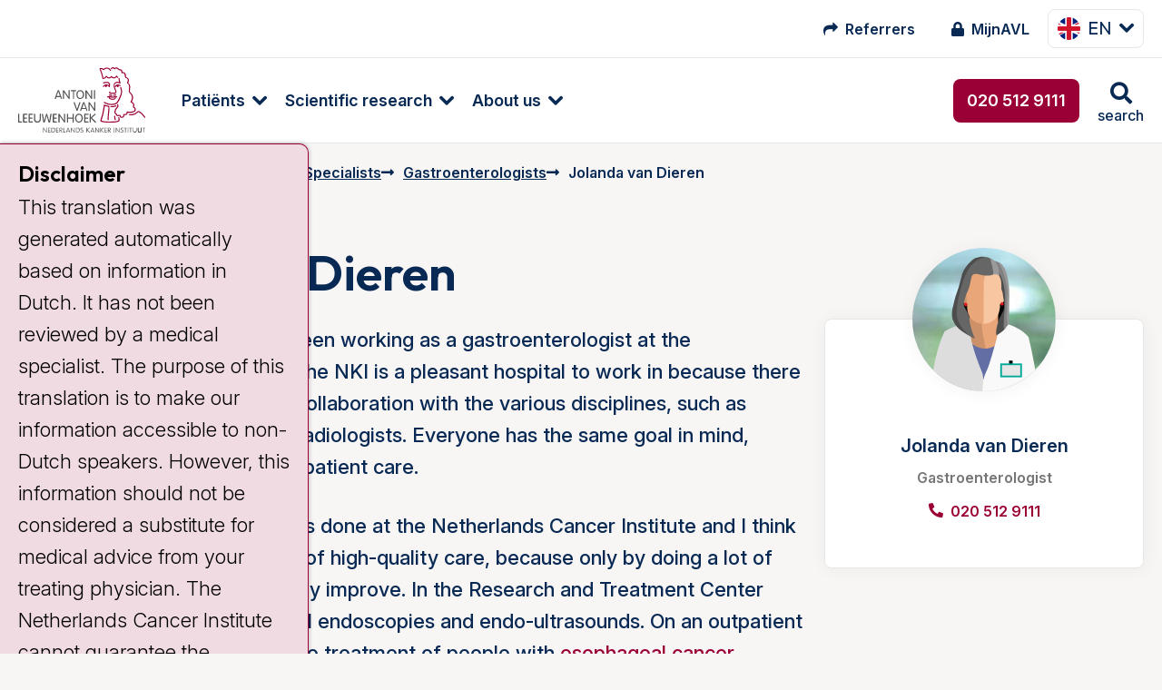

--- FILE ---
content_type: text/html; charset=utf-8
request_url: https://www.avl.nl/en/specialists-employees/specialists/gastroenterologists/jolanda-van-dieren/
body_size: 20141
content:
<!DOCTYPE html>
<html class="no-js" lang="en">
<head>
    <meta charset="utf-8">
    <meta name="viewport" content="width=device-width, initial-scale=1.0" />
    <meta http-equiv="X-UA-Compatible" content="IE=Edge">
    <meta name="referrer" content="origin">

    
<title>Jolanda van Dieren | Maag-darm-leverarts AVL</title>
<meta name="description" content="Jolanda van Dieren is maag-darm-leverarts in het Antoni van Leeuwenhoek" />
<meta name="robots" content="index, follow" />
<meta http-equiv="Content-Type" content="text/html; charset=utf-8" />
<link rel="canonical" href="https://https/"/>
<link rel="alternate" hreflang="nl-nl" href="https://https/specialisten-medewerkers/specialisten/maag-darm-leverartsen/jolanda-van-dieren/"/>
<link rel="alternate" hreflang="en-us" href="https://https/en/specialists-employees/specialists/gastroenterologists/jolanda-van-dieren/"/>
        <meta name="facebook-domain-verification" content="hfmm1kt6fhh4r2v3pe2m6w5riczsng" />


        <meta name="node" content="6646">

    <link rel="preconnect" href="https://fonts.googleapis.com">
    <link rel="preconnect" crossorigin href="https://fonts.gstatic.com">

    <style>
        html {
            display: none;
        }
    </style>

    <noscript>
        <style>
            html {
                display: block;
            }
        </style>
    </noscript>

    
<link rel="shortcut icon" href="/dist/assets/favicon/favicon.ico">

<link rel="icon" type="image/png" sizes="16x16" href="/dist/assets/favicon/favicon-16x16.png">

<link rel="icon" type="image/png" sizes="32x32" href="/dist/assets/favicon/favicon-32x32.png">

<link rel="manifest" href="/dist/assets/favicon/manifest.json">

<meta name="mobile-web-app-capable" content="yes">

<meta name="theme-color" content="#9A0036">

<meta name="application-name" content="antoni-van-leeuwenhoek">

<link rel="apple-touch-icon" sizes="180x180" href="/dist/assets/favicon/apple-touch-icon-180x180.png">

<meta name="apple-mobile-web-app-capable" content="yes">

<meta name="apple-mobile-web-app-status-bar-style" content="black-translucent">

<meta name="apple-mobile-web-app-title" content="antoni-van-leeuwenhoek">



<link rel="preload" as="style" onload="this.onload=null;this.rel='stylesheet'" href="/dist/css/main.min.css?e6294a896af3368f8061">
<noscript>
    <link rel="stylesheet" href="/dist/css/main.min.css?e6294a896af3368f8061">
</noscript>



        <!-- Google Tag Manager -->
        <script>
            (function (w, d, s, l, i) {
                w[l] = w[l] || []; w[l].push({
                    'gtm.start':
                        new Date().getTime(), event: 'gtm.js'
                }); var f = d.getElementsByTagName(s)[0],
                    j = d.createElement(s), dl = l != 'dataLayer' ? '&l=' + l : ''; j.async = true; j.src =
                        'https://www.googletagmanager.com/gtm.js?id=' + i + dl; f.parentNode.insertBefore(j, f);
            })(window, document, 'script', 'dataLayer', 'GTM-5N34NNR');</script>
        <!-- End Google Tag Manager -->

</head>

<body class="umb-dt-person umb-tpl-PersonLightbox">
        <!-- Google Tag Manager (noscript) -->
        <noscript>
            <iframe src="https://www.googletagmanager.com/ns.html?id=GTM-5N34NNR"
                    height="0" width="0" style="display:none;visibility:hidden"></iframe>
        </noscript>
        <!-- End Google Tag Manager (noscript) -->

    



	    



    
<div class="header" data-close-text="Close">
    <header>
        <div class="header-top show-for-xlarge">
            <div class="header-content">
                <nav class="iconmenu">
                    <ul class="menu">
                        
            <li class="iconmenu-item ">
                <a href="/en/referrers/">
                    <i class="fa fa-mail-forward"></i>
                    <span>Referrers</span>
                </a>
            </li>
            <li class="iconmenu-item ">
                <a href="/en/mijnavl/">
                    <i class="fa fa-lock"></i>
                    <span>MijnAVL</span>
                </a>
            </li>


                    </ul>
                </nav>
                


        <div class="langswitch show-for-xlarge">
            <button class="button button--dropdown" type="button" data-toggle="langswitch-2feec0b9-ec8d-4067-840c-70937ccfe84d"><span><img src="/img/language/flag-square-en.png" />en</span></button>
            <div class="dropdown-pane tiny" data-position="bottom" data-alignment="center" id="langswitch-2feec0b9-ec8d-4067-840c-70937ccfe84d" data-dropdown data-close-on-click="true" data-auto-focus="true">
                <ul class="langswitch-menu">
                        

    <li>
        <a href="/specialisten-medewerkers/specialisten/maag-darm-leverartsen/jolanda-van-dieren/">
            <img src="/img/language/flag-square-nl.png" alt="Nederlands (Nederland)" />
            nl
        </a>
    </li>

                </ul>
            </div>
        </div>






            </div>
        </div>
        <div class="header-bottom">
            <div class="header-content">
                <a href="/en/" class="header-logo logo" title="Go to homepage">
<svg class="svg-logo" xmlns="http://www.w3.org/2000/svg" width="96" height="50" viewBox="0 0 96 50" preserveAspectRatio="xMinYMin meet">
    <path class="cls-1" d="M688.6,482.45h0a.38.38,0,0,1-.11.56.43.43,0,0,1-.58-.09s-2.38-3.41-4.12-4.08c-.47-.2-.7,0-1.28.49-.89.8-2.25,2-5.84,1.74a.39.39,0,0,1-.38-.42.44.44,0,0,1,.45-.41c3.23.23,4.37-.78,5.22-1.54.6-.53,1.16-1,2.14-.64,2,.78,4.39,4.24,4.5,4.39m-25.11-15.54h0a8.4,8.4,0,0,0-2.63-.14,6.91,6.91,0,0,1-.72,0,.44.44,0,0,0-.44.4.42.42,0,0,0,.38.45,6.75,6.75,0,0,0,.84,0h0a.06.06,0,0,0,.06,0,1.45,1.45,0,0,0,.63,1.14v0h0a4.22,4.22,0,0,0,3.66.38,1.56,1.56,0,0,0,1.11-1,.41.41,0,1,0-.8-.18.91.91,0,0,1-.6.44,3.43,3.43,0,0,1-2.86-.24.75.75,0,0,1-.33-.54,10.48,10.48,0,0,1,1.49.18,6,6,0,0,0,.74.09,3.94,3.94,0,0,0,.8-.16,6,6,0,0,1,1.88-.2.41.41,0,0,0,.55-.18.38.38,0,0,0-.18-.55,4.33,4.33,0,0,0-2.4.13c-.29.07-.58.11-.67.14a4.76,4.76,0,0,1-.56-.09m0-1.23h0a4.34,4.34,0,0,0-2-.22.41.41,0,0,0-.34.46.42.42,0,0,0,.49.34,4.3,4.3,0,0,1,1.65.22.4.4,0,0,0,.52-.29.42.42,0,0,0-.29-.51m1.42.69h0a4.49,4.49,0,0,1,1.39-.2.42.42,0,0,0,.42-.4.41.41,0,0,0-.4-.43,5.82,5.82,0,0,0-1.7.25.44.44,0,0,0-.24.54.4.4,0,0,0,.53.24m5.76-.65h0a8,8,0,0,0-.25-5.8.4.4,0,0,0-.53-.22.44.44,0,0,0-.22.56,7.35,7.35,0,0,1,.22,5.17c-1.34,3.37-2.41,5.45-3.24,6.09-1,.81-4.41,1.54-7.51.05h0c-.06-.05-.15-.09-.26-.16a3.87,3.87,0,0,0-1.1-.44.4.4,0,0,0-.49.31.45.45,0,0,0,.31.51,2.51,2.51,0,0,1,.87.36l.36.18c3.61,1.74,7.32.73,8.41-.16s2.05-2.81,3.48-6.45m-2.9-5.88h0a.74.74,0,0,0,.71-.76.79.79,0,0,0-.13-.45,7.25,7.25,0,0,1,1,.31.37.37,0,0,0,.53-.18.39.39,0,0,0-.18-.55,4,4,0,0,0-2.76-.29,2.26,2.26,0,0,0-1.25,1.2.44.44,0,0,0,.22.56.41.41,0,0,0,.54-.22,1.3,1.3,0,0,1,.64-.7.83.83,0,0,0-.06.32.74.74,0,0,0,.69.76m12.89,18.51h0a2,2,0,0,0,.76-1.27c0-.2,0-.36,0-.52a1.66,1.66,0,0,0-1-1.69c-.22-.14-.34-.2-.34-.38a1.41,1.41,0,0,1,.14-.47,2.36,2.36,0,0,0,.13-.78,1.86,1.86,0,0,0-.18-.85,3.87,3.87,0,0,0-1.74-1.58,5.91,5.91,0,0,0,1-3,4.35,4.35,0,0,0,0-.5,4.79,4.79,0,0,0-1.69-3.23c-.49-.47-.74-.71-.74-1.23v0c0-.29,0-.65.09-1,0-.58.13-1.23.13-1.89a3.8,3.8,0,0,0-1.45-3.42,4.47,4.47,0,0,0,.47-1.87,2.36,2.36,0,0,0-.22-1.07,2.56,2.56,0,0,0-1.78-1.32A3.57,3.57,0,0,1,674,451c0-.25,0-.51-.09-.8a2.28,2.28,0,0,0-1.27-1.52,2.24,2.24,0,0,0-1.21-.2c-.22-1.72-.8-2-1.67-2.1a2.42,2.42,0,0,1-1.56-.73,2,2,0,0,0-1.67-.74,1.72,1.72,0,0,0-1,.49,2.25,2.25,0,0,0-1.41-.58,2,2,0,0,0-1.49.76.45.45,0,0,0,0,.58.44.44,0,0,0,.61-.05,1.08,1.08,0,0,1,.82-.46,2,2,0,0,1,1.16.62.35.35,0,0,0,.34.13.36.36,0,0,0,.33-.2,1,1,0,0,1,.67-.47c.29,0,.6.14,1,.5a3.4,3.4,0,0,0,2,1c.36,0,.53.09.65.24a3.23,3.23,0,0,1,.4,1.61.35.35,0,0,0,.2.31.37.37,0,0,0,.4,0,1.08,1.08,0,0,1,1,0,1.38,1.38,0,0,1,.81.91c0,.25.06.47.08.72a4.13,4.13,0,0,0,.43,1.69.36.36,0,0,0,.29.22,1.9,1.9,0,0,1,1.4.92,3,3,0,0,1-.42,2.54.44.44,0,0,0,0,.34.33.33,0,0,0,.22.24c1.61.74,1.38,2.9,1.2,4.66,0,.4-.08.8-.11,1.12a2.41,2.41,0,0,0,1,1.89,3.9,3.9,0,0,1,1.45,2.75,5.26,5.26,0,0,1-1.1,3.32.48.48,0,0,0-.09.38.51.51,0,0,0,.27.27,3.39,3.39,0,0,1,1.76,1.38,1.15,1.15,0,0,1,0,1c-.45,1.16,0,1.54.58,1.85s.69.4.55,1.39a1,1,0,0,1-.44.73c-1.16.87-4.11.69-5.15.54a.44.44,0,0,0-.36.15.36.36,0,0,0-.09.36,1,1,0,0,1-.2,1,2.24,2.24,0,0,1-1.9.42.44.44,0,0,0-.4.12.41.41,0,0,0-.09.38c.16.69,0,1.16-.35,1.38a1.36,1.36,0,0,1-1.3,0,1,1,0,0,1-.24-.47,1.1,1.1,0,0,0-.54-.78,1.12,1.12,0,0,0-.91,0c-.63.25-.9.18-1,.11a.75.75,0,0,1-.25-.58A.37.37,0,0,0,667,480c-.07,0-.79-.2-.9-1.41a4,4,0,0,1,1.3-2.76l.2-.25.06-.09a2.14,2.14,0,0,0,.36-2.63.42.42,0,0,0-.58-.11.36.36,0,0,0-.2.33.32.32,0,0,0,.07.22,1.28,1.28,0,0,1,.2.63,1.8,1.8,0,0,1-.49,1l-.09.11-.16.18a5.07,5.07,0,0,0-1.51,3.14c0,.09,0,.16,0,.25a2.23,2.23,0,0,0,1.27,2.05,1.35,1.35,0,0,0,.58.94,2,2,0,0,0,1.74-.07.81.81,0,0,1,.24,0,2.61,2.61,0,0,1,.12.29,1.84,1.84,0,0,0,.44.8,2.18,2.18,0,0,0,2.3.13,1.67,1.67,0,0,0,.82-1.54.58.58,0,0,0,0-.18,2.8,2.8,0,0,0,2.12-.71,1.66,1.66,0,0,0,.47-1.18c1.16.11,3.9.24,5.24-.78m-21.12-20.57h0a2.92,2.92,0,0,0-2.81,1.36.43.43,0,0,0,.2.56.41.41,0,0,0,.56-.2,1.49,1.49,0,0,1,.78-.69.75.75,0,0,0,0,.22.76.76,0,0,0,.73.78.77.77,0,0,0,.74-.78,1,1,0,0,0-.11-.42,1.57,1.57,0,0,1,1.42,1,.45.45,0,0,0,.54.27.45.45,0,0,0,.27-.54,2.18,2.18,0,0,0-.12-.22,2.05,2.05,0,0,0-.29-2.57c-1-1.13-2.94-.66-4.32-.33a.41.41,0,0,0-.29.51.41.41,0,0,0,.49.32c1.18-.32,2.81-.7,3.52.08a1.23,1.23,0,0,1,.34,1.25,3,3,0,0,0-1.63-.58m9,24.72h0a.38.38,0,0,0-.29.49c.33,1.4.29,2-.18,2.18-.92.45-3.59.69-6.81.65a20,20,0,0,1-5.71-.65,50.53,50.53,0,0,0,2.46-10.3l.11-.89a19.18,19.18,0,0,0,2.59.75,4.35,4.35,0,0,1,.09.94,26.53,26.53,0,0,1-.25,2.88,43.68,43.68,0,0,0-.36,4.79c0,.38,0,.74.05,1.1a.39.39,0,0,0,.42.4.42.42,0,0,0,.4-.43,32.85,32.85,0,0,1,.32-5.75c.22-1.94.4-3.46,0-4.44a.41.41,0,0,0-.31-.27,22.32,22.32,0,0,1-3.19-.93.37.37,0,0,0-.38,0,.44.44,0,0,0-.2.31s-.14,1.41-.14,1.43a53.13,53.13,0,0,1-2.49,10.3.4.4,0,0,0,0,.18.58.58,0,0,0,.23.47c.82.74,5.06.89,6.35.92s5.6,0,7.19-.72c1.25-.6.82-2.18.6-3.14a.41.41,0,0,0-.51-.29m-1.77-8.64h0a.41.41,0,0,0-.53-.22,10.12,10.12,0,0,1-3.59.54.41.41,0,1,0,0,.82,10.87,10.87,0,0,0,3.9-.58.44.44,0,0,0,.22-.56m-.67-17.68h0a2.56,2.56,0,0,0-1.38,1.92.07.07,0,0,1,0,0,7.68,7.68,0,0,0,.85,3.61c.35.83.71,1.7.49,2s-.49.43-1.18.29a2.84,2.84,0,0,0-1.86.14.91.91,0,0,1-.67,0,.49.49,0,0,1-.2-.31.44.44,0,0,0,.16-.34.42.42,0,0,0-.42-.42.34.34,0,0,0-.29.13.7.7,0,0,0-.27.54,1.29,1.29,0,0,0,.49,1.05,1.48,1.48,0,0,0,1.49.09h0a1.92,1.92,0,0,1,1.38-.07,1.66,1.66,0,0,0,2-.69,1.23,1.23,0,0,0,.18-.69,6.43,6.43,0,0,0-.6-2.08,7.93,7.93,0,0,1-.81-2.88v-.31a1.89,1.89,0,0,1,.94-1.34c1.18-.55,3,.29,3,.29a.41.41,0,0,0,.47-.06.4.4,0,0,0,.11-.45,11.36,11.36,0,0,1-.72-3.26.42.42,0,0,0-.42-.4.44.44,0,0,0-.4.43,11.63,11.63,0,0,0,.49,2.7,3.92,3.92,0,0,0-2.86,0m-9.43-2.43h0a3,3,0,0,0,2.65-1.3,3.27,3.27,0,0,0,1.92,1,2.77,2.77,0,0,0,1.88-.92,3.32,3.32,0,0,0,2,.85,2.3,2.3,0,0,0,1.8-1,4.26,4.26,0,0,0,.8.55.4.4,0,0,0,.56-.15.41.41,0,0,0-.15-.56,1.88,1.88,0,0,1-.85-.74.43.43,0,0,0-.74,0c-.42.74-.89,1.07-1.42,1.07a3,3,0,0,1-1.77-.87.44.44,0,0,0-.33-.13.42.42,0,0,0-.31.18,2.25,2.25,0,0,1-1.48.89,2.88,2.88,0,0,1-1.65-1.05.41.41,0,0,0-.33-.16.42.42,0,0,0-.34.18c-.26.4-1,1.34-1.85,1.39a48.05,48.05,0,0,0-2-6.7l.22,0a1.87,1.87,0,0,1,1.61.74.43.43,0,0,0,.4.18.53.53,0,0,0,.34-.29c.13-.45,1.18-1,2.27-.94a2.73,2.73,0,0,1,2.16,1.49.42.42,0,0,0,.56.18.43.43,0,0,0,.16-.58,3.56,3.56,0,0,0-2.86-1.92,3.86,3.86,0,0,0-2.74,1,2.71,2.71,0,0,0-2-.64,4.65,4.65,0,0,0-.76.15.43.43,0,0,0-.13.05l0,0a.4.4,0,0,0-.18.33.47.47,0,0,0,0,.18s0,0,.05,0a46.4,46.4,0,0,1,2.2,7.22.46.46,0,0,0,.34.32m8.88,30.8h0a.4.4,0,0,0,.53.2.42.42,0,0,0,.22-.54A7.48,7.48,0,0,1,666,482v-.2a.41.41,0,0,0-.42-.4.42.42,0,0,0-.41.42V482a7.33,7.33,0,0,0,.32,2.59" transform="translate(-592.58 -444.78)" />
    <path class="cls-2" d="M625.35,468.82h0a.45.45,0,0,1-.43-.33l-.42-1.14h-3l-.42,1.14a.42.42,0,0,1-.42.33.39.39,0,0,1-.43-.38,1.39,1.39,0,0,1,.09-.35l0-.07,2-5.42c.14-.33.34-.51.63-.51a.63.63,0,0,1,.6.51l2,5.49a1.06,1.06,0,0,1,.09.35.38.38,0,0,1-.42.38m-3.55-2.25h2.43l-1.2-3.41Zm9.46,2.25h0c.29,0,.42-.15.42-.51v-5.75a.45.45,0,1,0-.89,0v4.66l-3.26-4.69c-.24-.33-.35-.44-.6-.44s-.42.18-.42.51v5.76a.45.45,0,1,0,.89,0v-4.64l3.26,4.66c.22.33.35.44.6.44m3.17,0h0a.42.42,0,0,0,.44-.46V463h1.18a.43.43,0,1,0,0-.85H632.8a.43.43,0,1,0,0,.85H634v5.38a.42.42,0,0,0,.45.46m5,0h0c-1.91,0-2.89-1.69-2.89-3.36s1-3.37,2.89-3.37,2.93,1.69,2.93,3.37a3.08,3.08,0,0,1-2.93,3.36m0-5.95h0c-1.45,0-2,1.34-2,2.59s.51,2.58,2,2.58,2-1.34,2-2.58-.52-2.59-2-2.59m8.7,5.95h0c.27,0,.4-.15.4-.51v-5.75a.42.42,0,0,0-.44-.47.43.43,0,0,0-.45.47v4.66l-3.25-4.69c-.23-.33-.34-.44-.61-.44s-.4.18-.4.51v5.76a.42.42,0,0,0,.45.46.42.42,0,0,0,.44-.46v-4.64l3.26,4.66c.22.33.34.44.6.44m2.17,0h0a.41.41,0,0,0,.44-.46v-5.8a.44.44,0,1,0-.87,0v5.8a.41.41,0,0,0,.43.46M595.17,486.6h0a.43.43,0,0,0,0-.85h-1.69v-5.37a.45.45,0,1,0-.9,0v5.73a.44.44,0,0,0,.47.49Zm3.88,0h0a.43.43,0,1,0,0-.85h-1.89V483.7h1.74a.43.43,0,0,0,0-.85h-1.74V480.8h1.89a.43.43,0,1,0,0-.85h-2.32a.45.45,0,0,0-.47.49v5.67a.44.44,0,0,0,.47.49Zm4.19,0h0a.43.43,0,1,0,0-.85h-1.91V483.7h1.74a.43.43,0,0,0,0-.85h-1.74V480.8h1.91a.43.43,0,1,0,0-.85H600.9a.45.45,0,0,0-.47.49v5.67a.44.44,0,0,0,.47.49Zm3.89,0h0a2.35,2.35,0,0,0,2.58-2.67v-3.59a.45.45,0,1,0-.89,0v3.9a1.7,1.7,0,0,1-3.39,0v-3.9a.41.41,0,0,0-.42-.47.42.42,0,0,0-.45.47V484a2.35,2.35,0,0,0,2.57,2.67m9,0h0a.59.59,0,0,0,.63-.55l1-5.36a3.66,3.66,0,0,0,0-.42.38.38,0,0,0-.42-.4.43.43,0,0,0-.47.4l-.82,5.15-1.5-5.19a.41.41,0,0,0-.44-.36.42.42,0,0,0-.45.36l-1.47,5.17-.85-5.13a.42.42,0,0,0-.47-.4.37.37,0,0,0-.4.4,1.33,1.33,0,0,0,.05.42l1,5.36a.59.59,0,0,0,.62.55c.34,0,.54-.08.67-.55l1.32-4.73,1.31,4.73c.14.47.36.55.67.55m5.42,0h0a.43.43,0,0,0,0-.85h-1.92V483.7h1.74a.43.43,0,1,0,0-.85h-1.74V480.8h1.92a.43.43,0,0,0,0-.85h-2.32a.46.46,0,0,0-.49.49v5.67a.45.45,0,0,0,.49.49Zm6.13,0h0c.29,0,.43-.15.43-.51v-5.75a.43.43,0,0,0-.45-.47.42.42,0,0,0-.44.47V485L624,480.35c-.25-.33-.36-.44-.6-.44s-.43.18-.43.51v5.76a.45.45,0,1,0,.9,0v-4.64l3.25,4.66c.23.33.36.44.6.44m6.45,0h0c.27,0,.45-.17.45-.51v-5.69c0-.33-.18-.53-.45-.53s-.45.2-.45.53v2.44h-3.36v-2.44c0-.33-.18-.53-.45-.53s-.45.2-.45.53v5.69c0,.34.16.51.45.51s.45-.17.45-.51v-2.47h3.36v2.47c0,.34.16.51.45.51m4.33,0h0c-1.92,0-2.92-1.69-2.92-3.36s1-3.37,2.92-3.37,2.9,1.69,2.9,3.37-1,3.36-2.9,3.36m0-5.95h0c-1.45,0-2,1.34-2,2.59s.51,2.58,2,2.58,2-1.33,2-2.58-.51-2.59-2-2.59m6.73,5.91h0a.43.43,0,1,0,0-.85h-1.91V483.7h1.74a.43.43,0,1,0,0-.85h-1.74V480.8h1.91a.43.43,0,1,0,0-.85h-2.32a.44.44,0,0,0-.46.49v5.67a.43.43,0,0,0,.46.49Zm5.69,0h0a.42.42,0,0,0,.45-.4.46.46,0,0,0-.18-.35l-2.9-2.81,2.65-2.39a.49.49,0,0,0,.18-.4.38.38,0,0,0-.4-.38c-.18,0-.31.13-.47.27l-2.74,2.49v-2.29a.45.45,0,1,0-.89,0v5.8a.45.45,0,1,0,.89,0v-2.66l3,3a.58.58,0,0,0,.42.17m-13.87-8.81h0c.31,0,.42-.22.51-.46l2-5.58a.94.94,0,0,0,.06-.31.38.38,0,0,0-.4-.38c-.33,0-.42.24-.53.56l-1.63,4.7-1.65-4.75c-.09-.27-.18-.51-.52-.51a.38.38,0,0,0-.4.38,1,1,0,0,0,.07.31l2,5.58c.08.24.2.46.51.46m7.45,0h0a.45.45,0,0,1-.43-.33l-.42-1.14h-3l-.42,1.14a.42.42,0,0,1-.42.33.39.39,0,0,1-.43-.37,1.35,1.35,0,0,1,.09-.36l0-.05,2-5.44c.14-.33.34-.51.63-.51a.63.63,0,0,1,.6.51l2.05,5.49a1.06,1.06,0,0,1,.09.36.38.38,0,0,1-.42.37M641,475.58h2.43l-1.2-3.41Zm9.46,2.25h0c.29,0,.42-.15.42-.51v-5.75a.45.45,0,1,0-.89,0v4.66l-3.26-4.69c-.24-.33-.35-.44-.6-.44s-.42.18-.42.51v5.76a.45.45,0,1,0,.89,0v-4.64l3.26,4.68c.22.31.35.42.6.42" transform="translate(-592.58 -444.78)" />
    <g class="tagline">
        <path class="cls-2" d="M611.85,493.92h0a.22.22,0,0,1-.22.24.23.23,0,0,1-.22-.24V490.7c0-.17.07-.26.2-.26s.2.06.31.24l1.85,2.66v-2.66a.22.22,0,0,1,.25-.24.22.22,0,0,1,.22.24v3.21c0,.18-.07.27-.22.27s-.18-.07-.31-.24l-1.83-2.66h0Z" transform="translate(-592.58 -444.78)" />
        <path class="cls-2" d="M615.62,493.69h1.1a.2.2,0,0,1,.22.23.19.19,0,0,1-.22.2h-1.3a.22.22,0,0,1-.24-.25v-3.14c0-.16.06-.25.24-.25h1.3a.19.19,0,0,1,.22.2c0,.16-.09.2-.22.2h-1.1v1.21h1c.14,0,.23.06.23.2a.2.2,0,0,1-.23.22h-1Z" transform="translate(-592.58 -444.78)" />
        <path class="cls-2" d="M617.68,490.73h0c0-.16.06-.25.24-.25h.89a1.62,1.62,0,0,1,1.61,1.81c0,1.07-.58,1.83-1.54,1.83h-1a.22.22,0,0,1-.24-.25Zm.44,3h.65c.87,0,1.18-.72,1.18-1.45s-.33-1.43-1.2-1.43h-.63Z" transform="translate(-592.58 -444.78)" />
        <path class="cls-2" d="M621.65,493.69h1.09a.2.2,0,0,1,.22.23.19.19,0,0,1-.22.2h-1.29a.23.23,0,0,1-.25-.25v-3.14a.22.22,0,0,1,.25-.25h1.29a.19.19,0,0,1,.22.2c0,.16-.09.2-.22.2h-1.09v1.21h1c.13,0,.22.06.22.2a.2.2,0,0,1-.22.22h-1Z" transform="translate(-592.58 -444.78)" />
        <path class="cls-2" d="M624.14,493.92h0a.22.22,0,0,1-.22.24.23.23,0,0,1-.22-.24v-3.19c0-.16.07-.25.24-.25h.83a1,1,0,0,1,1.11,1,.92.92,0,0,1-1,1h-.2l1.16,1.29a.24.24,0,0,1,.09.2.2.2,0,0,1-.2.18.22.22,0,0,1-.2-.11l-1.41-1.52Zm0-1.77h.63c.47,0,.67-.2.67-.66a.64.64,0,0,0-.69-.63h-.61Z" transform="translate(-592.58 -444.78)" />
        <path class="cls-2" d="M627.13,493.69h1a.21.21,0,0,1,.23.23c0,.13-.09.2-.23.2h-1.18c-.16,0-.22-.11-.22-.25v-3.19c0-.15.06-.24.22-.24a.22.22,0,0,1,.22.24Z" transform="translate(-592.58 -444.78)" />
        <path class="cls-2" d="M629.25,494h0a.22.22,0,0,1-.22.18.2.2,0,0,1-.2-.2.64.64,0,0,1,.06-.22l1.12-3c.07-.16.16-.29.33-.29s.27.13.32.29l1.13,3a.48.48,0,0,1,.07.22.22.22,0,0,1-.22.2.26.26,0,0,1-.22-.18l-.23-.64H629.5Zm1.09-3h0l-.71,2H631Z" transform="translate(-592.58 -444.78)" />
        <path class="cls-2" d="M632.93,493.92h0a.22.22,0,1,1-.44,0V490.7c0-.17.06-.26.2-.26s.2.06.31.24l1.85,2.66h0v-2.66a.22.22,0,0,1,.23-.24.22.22,0,0,1,.22.24v3.21c0,.18-.07.27-.2.27s-.2-.07-.34-.24L633,491.26h0Z" transform="translate(-592.58 -444.78)" />
        <path class="cls-2" d="M636.28,490.73h0c0-.16.06-.25.22-.25h.89a1.62,1.62,0,0,1,1.63,1.81c0,1.07-.58,1.83-1.56,1.83h-1c-.16,0-.22-.11-.22-.25Zm.44,3h.65c.85,0,1.16-.72,1.16-1.45s-.33-1.43-1.2-1.43h-.61Z" transform="translate(-592.58 -444.78)" />
        <path class="cls-2" d="M641.56,490.86h0a.2.2,0,0,1-.2.2c-.2,0-.26-.22-.71-.22a.53.53,0,0,0-.58.51c0,.8,1.72.42,1.72,1.65a1.15,1.15,0,0,1-1.23,1.16c-.49,0-1-.2-1-.44s0-.25.17-.25.38.29.83.29a.72.72,0,0,0,.76-.74c0-.87-1.74-.44-1.74-1.65a1,1,0,0,1,1.07-.93c.47,0,.91.2.91.42" transform="translate(-592.58 -444.78)" />
        <path class="cls-2" d="M644.55,493.92h0a.23.23,0,0,1-.24.24.23.23,0,0,1-.23-.24v-3.24a.22.22,0,0,1,.23-.24.22.22,0,0,1,.24.24V492l1.56-1.43a.31.31,0,0,1,.25-.15.18.18,0,0,1,.18.2.27.27,0,0,1-.09.2L645,492.2l1.63,1.56a.23.23,0,0,1,.11.2.24.24,0,0,1-.22.2.29.29,0,0,1-.22-.11l-1.7-1.67Z" transform="translate(-592.58 -444.78)" />
        <path class="cls-2" d="M647.63,494h0a.26.26,0,0,1-.22.18.23.23,0,0,1-.23-.2.63.63,0,0,1,.07-.22l1.14-3c0-.16.13-.29.31-.29s.27.13.34.29l1.11,3a.63.63,0,0,1,.07.22.2.2,0,0,1-.2.2.23.23,0,0,1-.23-.18l-.24-.64h-1.7Zm1.07-3h0l-.69,2h1.41Z" transform="translate(-592.58 -444.78)" />
        <path class="cls-2" d="M651.31,493.92h0a.23.23,0,1,1-.45,0V490.7c0-.17,0-.26.21-.26s.2.06.31.24l1.85,2.66v-2.66a.22.22,0,0,1,.22-.24.22.22,0,0,1,.25.24v3.21c0,.18-.07.27-.23.27s-.17-.07-.31-.24l-1.85-2.66Z" transform="translate(-592.58 -444.78)" />
        <path class="cls-2" d="M655.08,493.92h0a.23.23,0,1,1-.45,0v-3.24a.22.22,0,0,1,.23-.24.22.22,0,0,1,.22.24V492l1.56-1.43c.09-.09.16-.15.25-.15a.2.2,0,0,1,.2.2.27.27,0,0,1-.09.2l-1.5,1.36,1.63,1.56a.26.26,0,0,1,.09.2.22.22,0,0,1-.22.2.27.27,0,0,1-.22-.11l-1.7-1.67Z" transform="translate(-592.58 -444.78)" />
        <path class="cls-2" d="M658.29,493.69h1.1a.2.2,0,0,1,.22.23.19.19,0,0,1-.22.2h-1.3a.22.22,0,0,1-.24-.25v-3.14c0-.16.06-.25.24-.25h1.3a.19.19,0,0,1,.22.2c0,.16-.09.2-.22.2h-1.1v1.21h1c.13,0,.22.06.22.2a.2.2,0,0,1-.22.22h-1Z" transform="translate(-592.58 -444.78)" />
        <path class="cls-2" d="M660.79,493.92h0a.23.23,0,1,1-.45,0v-3.19a.22.22,0,0,1,.25-.25h.83a1,1,0,0,1,1.11,1,.93.93,0,0,1-1,1h-.2l1.16,1.29a.27.27,0,0,1,.09.2.2.2,0,0,1-.2.18.22.22,0,0,1-.2-.11l-1.41-1.52Zm0-1.77h.63c.46,0,.66-.2.66-.66a.64.64,0,0,0-.69-.63h-.6Z" transform="translate(-592.58 -444.78)" />
        <path class="cls-2" d="M665.34,493.92h0a.23.23,0,1,1-.45,0v-3.24a.22.22,0,0,1,.23-.24.22.22,0,0,1,.22.24Z" transform="translate(-592.58 -444.78)" />
        <path class="cls-2" d="M666.75,493.92h0a.23.23,0,0,1-.25.24.23.23,0,0,1-.22-.24V490.7c0-.17.06-.26.22-.26s.18.06.31.24l1.83,2.66h0v-2.66a.22.22,0,0,1,.23-.24.22.22,0,0,1,.22.24v3.21c0,.18-.07.27-.2.27s-.2-.07-.31-.24l-1.85-2.66Z" transform="translate(-592.58 -444.78)" />
        <path class="cls-2" d="M671.85,490.86h0a.18.18,0,0,1-.17.2c-.21,0-.27-.22-.72-.22a.53.53,0,0,0-.58.51c0,.8,1.72.42,1.72,1.65a1.14,1.14,0,0,1-1.23,1.16c-.49,0-1-.2-1-.44s.06-.25.2-.25.35.29.82.29a.72.72,0,0,0,.76-.74c0-.87-1.74-.44-1.74-1.65a1,1,0,0,1,1.07-.93c.45,0,.89.2.89.42" transform="translate(-592.58 -444.78)" />
        <path class="cls-2" d="M673.39,490.88h-.67c-.13,0-.22,0-.22-.2a.19.19,0,0,1,.22-.2h1.81a.19.19,0,0,1,.22.2c0,.16-.09.2-.22.2h-.69v3a.23.23,0,1,1-.45,0Z" transform="translate(-592.58 -444.78)" />
        <path class="cls-2" d="M675.8,493.92h0a.23.23,0,0,1-.22.24.22.22,0,0,1-.22-.24v-3.24a.21.21,0,0,1,.22-.24.22.22,0,0,1,.22.24Z" transform="translate(-592.58 -444.78)" />
        <path class="cls-2" d="M677.32,490.88h-.69c-.14,0-.23,0-.23-.2s.09-.2.23-.2h1.8c.14,0,.23.07.23.2s-.09.2-.23.2h-.67v3a.22.22,0,1,1-.44,0Z" transform="translate(-592.58 -444.78)" />
        <path class="cls-2" d="M679.28,490.68h0c0-.15.07-.24.22-.24a.22.22,0,0,1,.23.24v2.17a1,1,0,0,0,1.91,0v-2.17a.22.22,0,0,1,.23-.24.22.22,0,0,1,.22.24v2c0,1.25-.78,1.49-1.4,1.49s-1.41-.24-1.41-1.49Z" transform="translate(-592.58 -444.78)" />
        <path class="cls-2" d="M683,490.68h0a.23.23,0,1,1,.46,0v2.17a1,1,0,0,0,1.92,0v-2.17a.22.22,0,0,1,.23-.24.22.22,0,0,1,.22.24v2c0,1.25-.78,1.49-1.41,1.49a1.3,1.3,0,0,1-1.42-1.49Z" transform="translate(-592.58 -444.78)" />
        <path class="cls-2" d="M683,490.68h0a.23.23,0,1,1,.46,0v2.17a1,1,0,0,0,1.92,0v-2.17a.22.22,0,0,1,.23-.24.22.22,0,0,1,.22.24v2c0,1.25-.78,1.49-1.41,1.49a1.3,1.3,0,0,1-1.42-1.49Z" transform="translate(-592.58 -444.78)" />
        <path class="cls-2" d="M687.35,490.88h-.69a.17.17,0,0,1-.2-.2.19.19,0,0,1,.2-.2h1.83c.14,0,.23.07.23.2s-.09.2-.23.2h-.69v3a.23.23,0,1,1-.45,0Z" transform="translate(-592.58 -444.78)" />
    </g>
</svg>                </a>
                <nav class="mainMenu" id="mainMenu">
                    <ul class="menu vertical xlarge-horizontal xlarge-dropdown dropdown" data-responsive-menu="drilldown xlarge-dropdown" data-auto-height="true" data-parent-link="true" data-animate-height="true" data-back-button='<li class="js-drilldown-back"><a class="custom-back">Back</a></li>'>
                        
            <li class="level-0">
                <a class="mainMenu-nolink ">Pati&#xEB;nts</a>
                <ul class="mainMenu-mega vertical menu">
                        <li class="level-1">
                            <a class="mainMenu-nolink mainMenu-title ">Our care &amp; specialists</a>
                            <ul class="vertical menu">
                                    <li class="level-2"><a href="/en/preparing-for-your-appointment/departments-and-centers/">Departments and centers</a></li>
                                    <li class="level-2"><a href="/en/information-about-cancer/types-of-cancer/">Types of cancer</a></li>
                                    <li class="level-2"><a href="/en/information-about-cancer/diagnostic-tests/">Diagnostic tests</a></li>
                                    <li class="level-2"><a href="/en/information-about-cancer/overview-of-all-treatment-options/">Overview of all treatment options</a></li>
                                    <li class="level-2"><a href="/en/preparing-for-your-appointment/departments-and-centers/nki-center-for-early-diagnostics/">Center for Early Diagnostics</a></li>
                            </ul>
                        </li>
                        <li class="level-1">
                            <a class="mainMenu-nolink mainMenu-title ">About your appointment</a>
                            <ul class="vertical menu">
                                    <li class="level-2"><a href="/en/preparing-for-your-appointment/">Preparing for your appointment</a></li>
                                    <li class="level-2"><a href="/en/preparing-for-your-appointment/video-consultation/">Video consultation</a></li>
                                    <li class="level-2"><a href="/en/preparing-for-your-appointment/second-opinion/">Second opinion or transfer</a></li>
                                    <li class="level-2"><a href="/en/preparing-for-your-appointment/wait-times/">Wait times</a></li>
                                    <li class="level-2"><a href="/en/preparing-for-your-appointment/health-insurance-coverage/">Health insurance coverage</a></li>
                            </ul>
                        </li>
                        <li class="level-1">
                            <a class="mainMenu-nolink mainMenu-title ">Practical information</a>
                            <ul class="vertical menu">
                                    <li class="level-2"><a href="/en/your-visit-to-the-nki/visiting-hours/">Visiting hours</a></li>
                                    <li class="level-2"><a href="/en/your-visit-to-the-nki/route/">Route</a></li>
                                    <li class="level-2"><a href="/en/your-visit-to-the-nki/parking/">Parking</a></li>
                                    <li class="level-2"><a href="/en/your-visit-to-the-nki/facilities-and-services/">Facilities and services</a></li>
                                    <li class="level-2"><a href="/en/information-about-cancer/share-your-experience/">Share your experience</a></li>
                                    <li class="level-2"><a href="/en/preparing-for-your-appointment/departments-and-centers/patient-information-center/">Patient Information Center</a></li>
                                    <li class="level-2"><a href="/en/preparing-for-your-appointment/departments-and-centers/center-for-quality-of-life/">Center for Quality of Life</a></li>
                            </ul>
                        </li>

                </ul>
            </li>
            <li class="level-0">
                <a class="mainMenu-nolink ">Scientific research</a>
                <ul class="mainMenu-mega vertical menu">
                        <li class="level-1">
                            <a class="mainMenu-nolink mainMenu-title ">Our research</a>
                            <ul class="vertical menu">
                                    <li class="level-2"><a href="/en/our-research/our-research-an-overview/">Our research: an overview</a></li>
                                    <li class="level-2"><a href="/en/about-the-netherlands-cancer-institute/avl-foundation/">Support the AVL Foundation</a></li>
                            </ul>
                        </li>

                </ul>
            </li>
            <li class="level-0">
                <a class="mainMenu-nolink ">About us</a>
                <ul class="mainMenu-mega vertical menu">
                        <li class="level-1">
                            <a class="mainMenu-nolink mainMenu-title ">About us</a>
                            <ul class="vertical menu">
                                    <li class="level-2"><a href="/en/about-the-netherlands-cancer-institute/organization/">Organization</a></li>
                                    <li class="level-2"><a href="/en/questions-contact/">Questions &amp; contact</a></li>
                                    <li class="level-2"><a href="/en/about-the-netherlands-cancer-institute/complaint-handling-procedure/">Complaint handling procedure</a></li>
                                    <li class="level-2"><a href="/en/questions-contact/">Questions &amp; contact</a></li>
                            </ul>
                        </li>

                </ul>
            </li>


                        
            <li class="iconmenu-item hide-for-xlarge">
                <a href="/en/referrers/">
                    <i class="fa fa-mail-forward"></i>
                    <span>Referrers</span>
                </a>
            </li>
            <li class="iconmenu-item hide-for-xlarge">
                <a href="/en/mijnavl/">
                    <i class="fa fa-lock"></i>
                    <span>MijnAVL</span>
                </a>
            </li>


                    </ul>

                    <div class="mainMenu-bottom hide-for-xlarge">
                        


        <div class="langswitch ">
            <button class="button button--dropdown" type="button" data-toggle="langswitch-369d40dc-3594-4255-b0e8-510e3734b94a"><span><img src="/img/language/flag-square-en.png" />en</span></button>
            <div class="dropdown-pane tiny" data-position="top" data-alignment="center" id="langswitch-369d40dc-3594-4255-b0e8-510e3734b94a" data-dropdown data-close-on-click="true" data-auto-focus="true">
                <ul class="langswitch-menu">
                        

    <li>
        <a href="/specialisten-medewerkers/specialisten/maag-darm-leverartsen/jolanda-van-dieren/">
            <img src="/img/language/flag-square-nl.png" alt="Nederlands (Nederland)" />
            nl
        </a>
    </li>

                </ul>
            </div>
        </div>






            <a class="button hide-for-xlarge" href="tel:&#x2B;31-20-512-9111">
                020 512 9111
            </a>
                    </div>
                </nav>

            <a class="button show-for-xlarge" href="tel:&#x2B;31-20-512-9111">
                020 512 9111
            </a>
                <a href="#" class="searchBox-trigger">
                    <i class="fa fa-search" title="search"></i>
                    <span>search</span>
                </a>
                <a href="#" class="hamburger hamburger--collapse hide-for-xlarge" title="Menu" data-toggle="mainMenu">
                    <span class="hamburger-box">
                        <span class="hamburger-inner"></span>
                    </span>
                    <span class="hamburger-text">menu</span>
                </a>
            </div>
        </div>
    </header>
    <div class="searchBox">
        <div class="searchBox-input">
            <form method="get" action="/en/search/" aria-label="Search">
                <input class="inputField" type="search" autocomplete="off" name="search" placeholder="Search" />
                <button class="searchBox-submit button" title="Search"><i class="fa fa-search"></i></button>
            </form>
        </div>
    </div>
</div>


    



	



    <main>
        


<section class="breadcrumbs-container">
    <ol class="breadcrumbs" itemscope="" itemtype="https://schema.org/BreadcrumbList">
            <li itemprop="itemListElement" itemscope itemtype="https://schema.org/ListItem">
                <a itemscope="" itemtype="https://schema.org/Thing" itemprop="item" href="/en/home/" title="Home">
                    <span itemprop="name">Home</span>
                </a>
                <meta itemprop="position" content="1++" />
            </li>
            <li itemprop="itemListElement" itemscope itemtype="https://schema.org/ListItem">
                <a itemscope="" itemtype="https://schema.org/Thing" itemprop="item" href="/en/specialists-employees/" title="Specialists &amp; Employees">
                    <span itemprop="name">Specialists & Employees</span>
                </a>
                <meta itemprop="position" content="1++" />
            </li>
            <li itemprop="itemListElement" itemscope itemtype="https://schema.org/ListItem">
                <a itemscope="" itemtype="https://schema.org/Thing" itemprop="item" href="/en/specialists-employees/specialists/" title="Specialists">
                    <span itemprop="name">Specialists</span>
                </a>
                <meta itemprop="position" content="1++" />
            </li>
            <li itemprop="itemListElement" itemscope itemtype="https://schema.org/ListItem">
                <a itemscope="" itemtype="https://schema.org/Thing" itemprop="item" href="/en/specialists-employees/specialists/gastroenterologists/" title="Gastroenterologists">
                    <span itemprop="name">Gastroenterologists</span>
                </a>
                <meta itemprop="position" content="1++" />
            </li>
            <li itemprop="itemListElement" itemscope itemtype="https://schema.org/ListItem">
                <a itemscope="" itemtype="https://schema.org/Thing" itemprop="item" href="/en/specialists-employees/specialists/gastroenterologists/jolanda-van-dieren/" title="Jolanda van Dieren">
                    <span itemprop="name">Jolanda van Dieren</span>
                </a>
                <meta itemprop="position" content="1++" />
            </li>
    </ol>
</section>


<section class="umb-tpl-PersonPage-content">
    <article class="rte">
        <h1>Jolanda van Dieren</h1>
        <p>Since November 2013 I have been working as a gastroenterologist at the Netherlands Cancer Institute. The NKI is a pleasant hospital to work in because there is an intensive and accessible collaboration with the various disciplines, such as radiotherapists, surgeons and radiologists. Everyone has the same goal in mind, namely to provide high-quality patient care.</p><p>Furthermore, a lot of research is done at the Netherlands Cancer Institute and I think that is a very important aspect of high-quality care, because only by doing a lot of research can that care ultimately improve. In the Research and Treatment Center (OBC) I perform gastrointestinal endoscopies and endo-ultrasounds. On an outpatient basis, I am mainly involved in the treatment of people with <a href="/en/information-about-cancer/types-of-cancer/esophageal-cancer/" title="Esophageal cancer">esophageal cancer</a>, <a href="/en/information-about-cancer/types-of-cancer/stomach-cancer/" title="Stomach cancer">stomach cancer</a> and hereditary stomach cancer.</p><p> </p><p><iframe src="https://www.youtube.com/embed/DxDvYZEcCdc" allow="accelerometer; autoplay; encrypted-media; gyroscope; picture-in-picture" allowfullscreen="" width="560" height="315" frameborder="0"></iframe></p>
    </article>
    <aside>
        <div class="card person person--offsetImage">
            <figure class="person-image-container">
                        <img class="person-image" src="/img/person-female.svg" alt="Jolanda van Dieren" loading="lazy">
            </figure>
            <h3 class="person-name">Jolanda van Dieren</h3>
                <span class="person-title">Gastroenterologist</span>
                <span class="person-phone">020 512 9111</span>
        </div>
    </aside>
</section>




    </main>


    
<footer class="footer">
        <div class="footer-top">
                <section class="footer-column footer-column--contact">
                        <h3>Contact</h3>

                        <div class="footer-address">
                                <address class="footer-addressInfo">
                                        <span>Plesmanlaan 121<br /></span>
                                        <span>1066 CX Amsterdam<br /></span>
                                </address>

                                <ul class="footer-addressActions">
                                        <li class="footer-addressActionsPhone">
                                                <a href="tel:&#x2B;31 20 512 9111">
                                                    <i class="fa fa-phone fa-flip"></i>
                                                    <span>&#x2B;31 20 512 9111</span>
                                                </a>
                                        </li>
                                </ul>
                        </div>

                        <h4>Visiting hours</h4>

                        <dl>
                                <dt>Mon-Fri:</dt>
                                <dd>10:30 - 13:00 and 15:00 - 20:00</dd>
                                <dt>Weekends:</dt>
                                <dd>10:30 - 20:00</dd>
                                <dt>IC:</dt>
                                <dd>10:00 - 22:00</dd>
                        </dl>
                </section>
                <section class="footer-column footer-column--quicklinks">
                        <h3>Quick links</h3>
                        <ul class="linklist">
                                <li class="linklist-item">
                                    <a href="https://www.nki.nl" class="" target="_blank"><span>nki.nl</span></a>
                                </li>
                        </ul>
                </section>
                <section class="footer-column footer-column--socialmedia">
                    <div class="footer--box box">
                        <a href="/en/" class="footer-logo logo" title="Ga naar de homepage">
                            <svg class="svg-logo" xmlns="http://www.w3.org/2000/svg" width="96" height="50" viewBox="0 0 96 50" preserveAspectRatio="xMinYMin meet">
    <path class="cls-1" d="M688.6,482.45h0a.38.38,0,0,1-.11.56.43.43,0,0,1-.58-.09s-2.38-3.41-4.12-4.08c-.47-.2-.7,0-1.28.49-.89.8-2.25,2-5.84,1.74a.39.39,0,0,1-.38-.42.44.44,0,0,1,.45-.41c3.23.23,4.37-.78,5.22-1.54.6-.53,1.16-1,2.14-.64,2,.78,4.39,4.24,4.5,4.39m-25.11-15.54h0a8.4,8.4,0,0,0-2.63-.14,6.91,6.91,0,0,1-.72,0,.44.44,0,0,0-.44.4.42.42,0,0,0,.38.45,6.75,6.75,0,0,0,.84,0h0a.06.06,0,0,0,.06,0,1.45,1.45,0,0,0,.63,1.14v0h0a4.22,4.22,0,0,0,3.66.38,1.56,1.56,0,0,0,1.11-1,.41.41,0,1,0-.8-.18.91.91,0,0,1-.6.44,3.43,3.43,0,0,1-2.86-.24.75.75,0,0,1-.33-.54,10.48,10.48,0,0,1,1.49.18,6,6,0,0,0,.74.09,3.94,3.94,0,0,0,.8-.16,6,6,0,0,1,1.88-.2.41.41,0,0,0,.55-.18.38.38,0,0,0-.18-.55,4.33,4.33,0,0,0-2.4.13c-.29.07-.58.11-.67.14a4.76,4.76,0,0,1-.56-.09m0-1.23h0a4.34,4.34,0,0,0-2-.22.41.41,0,0,0-.34.46.42.42,0,0,0,.49.34,4.3,4.3,0,0,1,1.65.22.4.4,0,0,0,.52-.29.42.42,0,0,0-.29-.51m1.42.69h0a4.49,4.49,0,0,1,1.39-.2.42.42,0,0,0,.42-.4.41.41,0,0,0-.4-.43,5.82,5.82,0,0,0-1.7.25.44.44,0,0,0-.24.54.4.4,0,0,0,.53.24m5.76-.65h0a8,8,0,0,0-.25-5.8.4.4,0,0,0-.53-.22.44.44,0,0,0-.22.56,7.35,7.35,0,0,1,.22,5.17c-1.34,3.37-2.41,5.45-3.24,6.09-1,.81-4.41,1.54-7.51.05h0c-.06-.05-.15-.09-.26-.16a3.87,3.87,0,0,0-1.1-.44.4.4,0,0,0-.49.31.45.45,0,0,0,.31.51,2.51,2.51,0,0,1,.87.36l.36.18c3.61,1.74,7.32.73,8.41-.16s2.05-2.81,3.48-6.45m-2.9-5.88h0a.74.74,0,0,0,.71-.76.79.79,0,0,0-.13-.45,7.25,7.25,0,0,1,1,.31.37.37,0,0,0,.53-.18.39.39,0,0,0-.18-.55,4,4,0,0,0-2.76-.29,2.26,2.26,0,0,0-1.25,1.2.44.44,0,0,0,.22.56.41.41,0,0,0,.54-.22,1.3,1.3,0,0,1,.64-.7.83.83,0,0,0-.06.32.74.74,0,0,0,.69.76m12.89,18.51h0a2,2,0,0,0,.76-1.27c0-.2,0-.36,0-.52a1.66,1.66,0,0,0-1-1.69c-.22-.14-.34-.2-.34-.38a1.41,1.41,0,0,1,.14-.47,2.36,2.36,0,0,0,.13-.78,1.86,1.86,0,0,0-.18-.85,3.87,3.87,0,0,0-1.74-1.58,5.91,5.91,0,0,0,1-3,4.35,4.35,0,0,0,0-.5,4.79,4.79,0,0,0-1.69-3.23c-.49-.47-.74-.71-.74-1.23v0c0-.29,0-.65.09-1,0-.58.13-1.23.13-1.89a3.8,3.8,0,0,0-1.45-3.42,4.47,4.47,0,0,0,.47-1.87,2.36,2.36,0,0,0-.22-1.07,2.56,2.56,0,0,0-1.78-1.32A3.57,3.57,0,0,1,674,451c0-.25,0-.51-.09-.8a2.28,2.28,0,0,0-1.27-1.52,2.24,2.24,0,0,0-1.21-.2c-.22-1.72-.8-2-1.67-2.1a2.42,2.42,0,0,1-1.56-.73,2,2,0,0,0-1.67-.74,1.72,1.72,0,0,0-1,.49,2.25,2.25,0,0,0-1.41-.58,2,2,0,0,0-1.49.76.45.45,0,0,0,0,.58.44.44,0,0,0,.61-.05,1.08,1.08,0,0,1,.82-.46,2,2,0,0,1,1.16.62.35.35,0,0,0,.34.13.36.36,0,0,0,.33-.2,1,1,0,0,1,.67-.47c.29,0,.6.14,1,.5a3.4,3.4,0,0,0,2,1c.36,0,.53.09.65.24a3.23,3.23,0,0,1,.4,1.61.35.35,0,0,0,.2.31.37.37,0,0,0,.4,0,1.08,1.08,0,0,1,1,0,1.38,1.38,0,0,1,.81.91c0,.25.06.47.08.72a4.13,4.13,0,0,0,.43,1.69.36.36,0,0,0,.29.22,1.9,1.9,0,0,1,1.4.92,3,3,0,0,1-.42,2.54.44.44,0,0,0,0,.34.33.33,0,0,0,.22.24c1.61.74,1.38,2.9,1.2,4.66,0,.4-.08.8-.11,1.12a2.41,2.41,0,0,0,1,1.89,3.9,3.9,0,0,1,1.45,2.75,5.26,5.26,0,0,1-1.1,3.32.48.48,0,0,0-.09.38.51.51,0,0,0,.27.27,3.39,3.39,0,0,1,1.76,1.38,1.15,1.15,0,0,1,0,1c-.45,1.16,0,1.54.58,1.85s.69.4.55,1.39a1,1,0,0,1-.44.73c-1.16.87-4.11.69-5.15.54a.44.44,0,0,0-.36.15.36.36,0,0,0-.09.36,1,1,0,0,1-.2,1,2.24,2.24,0,0,1-1.9.42.44.44,0,0,0-.4.12.41.41,0,0,0-.09.38c.16.69,0,1.16-.35,1.38a1.36,1.36,0,0,1-1.3,0,1,1,0,0,1-.24-.47,1.1,1.1,0,0,0-.54-.78,1.12,1.12,0,0,0-.91,0c-.63.25-.9.18-1,.11a.75.75,0,0,1-.25-.58A.37.37,0,0,0,667,480c-.07,0-.79-.2-.9-1.41a4,4,0,0,1,1.3-2.76l.2-.25.06-.09a2.14,2.14,0,0,0,.36-2.63.42.42,0,0,0-.58-.11.36.36,0,0,0-.2.33.32.32,0,0,0,.07.22,1.28,1.28,0,0,1,.2.63,1.8,1.8,0,0,1-.49,1l-.09.11-.16.18a5.07,5.07,0,0,0-1.51,3.14c0,.09,0,.16,0,.25a2.23,2.23,0,0,0,1.27,2.05,1.35,1.35,0,0,0,.58.94,2,2,0,0,0,1.74-.07.81.81,0,0,1,.24,0,2.61,2.61,0,0,1,.12.29,1.84,1.84,0,0,0,.44.8,2.18,2.18,0,0,0,2.3.13,1.67,1.67,0,0,0,.82-1.54.58.58,0,0,0,0-.18,2.8,2.8,0,0,0,2.12-.71,1.66,1.66,0,0,0,.47-1.18c1.16.11,3.9.24,5.24-.78m-21.12-20.57h0a2.92,2.92,0,0,0-2.81,1.36.43.43,0,0,0,.2.56.41.41,0,0,0,.56-.2,1.49,1.49,0,0,1,.78-.69.75.75,0,0,0,0,.22.76.76,0,0,0,.73.78.77.77,0,0,0,.74-.78,1,1,0,0,0-.11-.42,1.57,1.57,0,0,1,1.42,1,.45.45,0,0,0,.54.27.45.45,0,0,0,.27-.54,2.18,2.18,0,0,0-.12-.22,2.05,2.05,0,0,0-.29-2.57c-1-1.13-2.94-.66-4.32-.33a.41.41,0,0,0-.29.51.41.41,0,0,0,.49.32c1.18-.32,2.81-.7,3.52.08a1.23,1.23,0,0,1,.34,1.25,3,3,0,0,0-1.63-.58m9,24.72h0a.38.38,0,0,0-.29.49c.33,1.4.29,2-.18,2.18-.92.45-3.59.69-6.81.65a20,20,0,0,1-5.71-.65,50.53,50.53,0,0,0,2.46-10.3l.11-.89a19.18,19.18,0,0,0,2.59.75,4.35,4.35,0,0,1,.09.94,26.53,26.53,0,0,1-.25,2.88,43.68,43.68,0,0,0-.36,4.79c0,.38,0,.74.05,1.1a.39.39,0,0,0,.42.4.42.42,0,0,0,.4-.43,32.85,32.85,0,0,1,.32-5.75c.22-1.94.4-3.46,0-4.44a.41.41,0,0,0-.31-.27,22.32,22.32,0,0,1-3.19-.93.37.37,0,0,0-.38,0,.44.44,0,0,0-.2.31s-.14,1.41-.14,1.43a53.13,53.13,0,0,1-2.49,10.3.4.4,0,0,0,0,.18.58.58,0,0,0,.23.47c.82.74,5.06.89,6.35.92s5.6,0,7.19-.72c1.25-.6.82-2.18.6-3.14a.41.41,0,0,0-.51-.29m-1.77-8.64h0a.41.41,0,0,0-.53-.22,10.12,10.12,0,0,1-3.59.54.41.41,0,1,0,0,.82,10.87,10.87,0,0,0,3.9-.58.44.44,0,0,0,.22-.56m-.67-17.68h0a2.56,2.56,0,0,0-1.38,1.92.07.07,0,0,1,0,0,7.68,7.68,0,0,0,.85,3.61c.35.83.71,1.7.49,2s-.49.43-1.18.29a2.84,2.84,0,0,0-1.86.14.91.91,0,0,1-.67,0,.49.49,0,0,1-.2-.31.44.44,0,0,0,.16-.34.42.42,0,0,0-.42-.42.34.34,0,0,0-.29.13.7.7,0,0,0-.27.54,1.29,1.29,0,0,0,.49,1.05,1.48,1.48,0,0,0,1.49.09h0a1.92,1.92,0,0,1,1.38-.07,1.66,1.66,0,0,0,2-.69,1.23,1.23,0,0,0,.18-.69,6.43,6.43,0,0,0-.6-2.08,7.93,7.93,0,0,1-.81-2.88v-.31a1.89,1.89,0,0,1,.94-1.34c1.18-.55,3,.29,3,.29a.41.41,0,0,0,.47-.06.4.4,0,0,0,.11-.45,11.36,11.36,0,0,1-.72-3.26.42.42,0,0,0-.42-.4.44.44,0,0,0-.4.43,11.63,11.63,0,0,0,.49,2.7,3.92,3.92,0,0,0-2.86,0m-9.43-2.43h0a3,3,0,0,0,2.65-1.3,3.27,3.27,0,0,0,1.92,1,2.77,2.77,0,0,0,1.88-.92,3.32,3.32,0,0,0,2,.85,2.3,2.3,0,0,0,1.8-1,4.26,4.26,0,0,0,.8.55.4.4,0,0,0,.56-.15.41.41,0,0,0-.15-.56,1.88,1.88,0,0,1-.85-.74.43.43,0,0,0-.74,0c-.42.74-.89,1.07-1.42,1.07a3,3,0,0,1-1.77-.87.44.44,0,0,0-.33-.13.42.42,0,0,0-.31.18,2.25,2.25,0,0,1-1.48.89,2.88,2.88,0,0,1-1.65-1.05.41.41,0,0,0-.33-.16.42.42,0,0,0-.34.18c-.26.4-1,1.34-1.85,1.39a48.05,48.05,0,0,0-2-6.7l.22,0a1.87,1.87,0,0,1,1.61.74.43.43,0,0,0,.4.18.53.53,0,0,0,.34-.29c.13-.45,1.18-1,2.27-.94a2.73,2.73,0,0,1,2.16,1.49.42.42,0,0,0,.56.18.43.43,0,0,0,.16-.58,3.56,3.56,0,0,0-2.86-1.92,3.86,3.86,0,0,0-2.74,1,2.71,2.71,0,0,0-2-.64,4.65,4.65,0,0,0-.76.15.43.43,0,0,0-.13.05l0,0a.4.4,0,0,0-.18.33.47.47,0,0,0,0,.18s0,0,.05,0a46.4,46.4,0,0,1,2.2,7.22.46.46,0,0,0,.34.32m8.88,30.8h0a.4.4,0,0,0,.53.2.42.42,0,0,0,.22-.54A7.48,7.48,0,0,1,666,482v-.2a.41.41,0,0,0-.42-.4.42.42,0,0,0-.41.42V482a7.33,7.33,0,0,0,.32,2.59" transform="translate(-592.58 -444.78)" />
    <path class="cls-2" d="M625.35,468.82h0a.45.45,0,0,1-.43-.33l-.42-1.14h-3l-.42,1.14a.42.42,0,0,1-.42.33.39.39,0,0,1-.43-.38,1.39,1.39,0,0,1,.09-.35l0-.07,2-5.42c.14-.33.34-.51.63-.51a.63.63,0,0,1,.6.51l2,5.49a1.06,1.06,0,0,1,.09.35.38.38,0,0,1-.42.38m-3.55-2.25h2.43l-1.2-3.41Zm9.46,2.25h0c.29,0,.42-.15.42-.51v-5.75a.45.45,0,1,0-.89,0v4.66l-3.26-4.69c-.24-.33-.35-.44-.6-.44s-.42.18-.42.51v5.76a.45.45,0,1,0,.89,0v-4.64l3.26,4.66c.22.33.35.44.6.44m3.17,0h0a.42.42,0,0,0,.44-.46V463h1.18a.43.43,0,1,0,0-.85H632.8a.43.43,0,1,0,0,.85H634v5.38a.42.42,0,0,0,.45.46m5,0h0c-1.91,0-2.89-1.69-2.89-3.36s1-3.37,2.89-3.37,2.93,1.69,2.93,3.37a3.08,3.08,0,0,1-2.93,3.36m0-5.95h0c-1.45,0-2,1.34-2,2.59s.51,2.58,2,2.58,2-1.34,2-2.58-.52-2.59-2-2.59m8.7,5.95h0c.27,0,.4-.15.4-.51v-5.75a.42.42,0,0,0-.44-.47.43.43,0,0,0-.45.47v4.66l-3.25-4.69c-.23-.33-.34-.44-.61-.44s-.4.18-.4.51v5.76a.42.42,0,0,0,.45.46.42.42,0,0,0,.44-.46v-4.64l3.26,4.66c.22.33.34.44.6.44m2.17,0h0a.41.41,0,0,0,.44-.46v-5.8a.44.44,0,1,0-.87,0v5.8a.41.41,0,0,0,.43.46M595.17,486.6h0a.43.43,0,0,0,0-.85h-1.69v-5.37a.45.45,0,1,0-.9,0v5.73a.44.44,0,0,0,.47.49Zm3.88,0h0a.43.43,0,1,0,0-.85h-1.89V483.7h1.74a.43.43,0,0,0,0-.85h-1.74V480.8h1.89a.43.43,0,1,0,0-.85h-2.32a.45.45,0,0,0-.47.49v5.67a.44.44,0,0,0,.47.49Zm4.19,0h0a.43.43,0,1,0,0-.85h-1.91V483.7h1.74a.43.43,0,0,0,0-.85h-1.74V480.8h1.91a.43.43,0,1,0,0-.85H600.9a.45.45,0,0,0-.47.49v5.67a.44.44,0,0,0,.47.49Zm3.89,0h0a2.35,2.35,0,0,0,2.58-2.67v-3.59a.45.45,0,1,0-.89,0v3.9a1.7,1.7,0,0,1-3.39,0v-3.9a.41.41,0,0,0-.42-.47.42.42,0,0,0-.45.47V484a2.35,2.35,0,0,0,2.57,2.67m9,0h0a.59.59,0,0,0,.63-.55l1-5.36a3.66,3.66,0,0,0,0-.42.38.38,0,0,0-.42-.4.43.43,0,0,0-.47.4l-.82,5.15-1.5-5.19a.41.41,0,0,0-.44-.36.42.42,0,0,0-.45.36l-1.47,5.17-.85-5.13a.42.42,0,0,0-.47-.4.37.37,0,0,0-.4.4,1.33,1.33,0,0,0,.05.42l1,5.36a.59.59,0,0,0,.62.55c.34,0,.54-.08.67-.55l1.32-4.73,1.31,4.73c.14.47.36.55.67.55m5.42,0h0a.43.43,0,0,0,0-.85h-1.92V483.7h1.74a.43.43,0,1,0,0-.85h-1.74V480.8h1.92a.43.43,0,0,0,0-.85h-2.32a.46.46,0,0,0-.49.49v5.67a.45.45,0,0,0,.49.49Zm6.13,0h0c.29,0,.43-.15.43-.51v-5.75a.43.43,0,0,0-.45-.47.42.42,0,0,0-.44.47V485L624,480.35c-.25-.33-.36-.44-.6-.44s-.43.18-.43.51v5.76a.45.45,0,1,0,.9,0v-4.64l3.25,4.66c.23.33.36.44.6.44m6.45,0h0c.27,0,.45-.17.45-.51v-5.69c0-.33-.18-.53-.45-.53s-.45.2-.45.53v2.44h-3.36v-2.44c0-.33-.18-.53-.45-.53s-.45.2-.45.53v5.69c0,.34.16.51.45.51s.45-.17.45-.51v-2.47h3.36v2.47c0,.34.16.51.45.51m4.33,0h0c-1.92,0-2.92-1.69-2.92-3.36s1-3.37,2.92-3.37,2.9,1.69,2.9,3.37-1,3.36-2.9,3.36m0-5.95h0c-1.45,0-2,1.34-2,2.59s.51,2.58,2,2.58,2-1.33,2-2.58-.51-2.59-2-2.59m6.73,5.91h0a.43.43,0,1,0,0-.85h-1.91V483.7h1.74a.43.43,0,1,0,0-.85h-1.74V480.8h1.91a.43.43,0,1,0,0-.85h-2.32a.44.44,0,0,0-.46.49v5.67a.43.43,0,0,0,.46.49Zm5.69,0h0a.42.42,0,0,0,.45-.4.46.46,0,0,0-.18-.35l-2.9-2.81,2.65-2.39a.49.49,0,0,0,.18-.4.38.38,0,0,0-.4-.38c-.18,0-.31.13-.47.27l-2.74,2.49v-2.29a.45.45,0,1,0-.89,0v5.8a.45.45,0,1,0,.89,0v-2.66l3,3a.58.58,0,0,0,.42.17m-13.87-8.81h0c.31,0,.42-.22.51-.46l2-5.58a.94.94,0,0,0,.06-.31.38.38,0,0,0-.4-.38c-.33,0-.42.24-.53.56l-1.63,4.7-1.65-4.75c-.09-.27-.18-.51-.52-.51a.38.38,0,0,0-.4.38,1,1,0,0,0,.07.31l2,5.58c.08.24.2.46.51.46m7.45,0h0a.45.45,0,0,1-.43-.33l-.42-1.14h-3l-.42,1.14a.42.42,0,0,1-.42.33.39.39,0,0,1-.43-.37,1.35,1.35,0,0,1,.09-.36l0-.05,2-5.44c.14-.33.34-.51.63-.51a.63.63,0,0,1,.6.51l2.05,5.49a1.06,1.06,0,0,1,.09.36.38.38,0,0,1-.42.37M641,475.58h2.43l-1.2-3.41Zm9.46,2.25h0c.29,0,.42-.15.42-.51v-5.75a.45.45,0,1,0-.89,0v4.66l-3.26-4.69c-.24-.33-.35-.44-.6-.44s-.42.18-.42.51v5.76a.45.45,0,1,0,.89,0v-4.64l3.26,4.68c.22.31.35.42.6.42" transform="translate(-592.58 -444.78)" />
    <g class="tagline">
        <path class="cls-2" d="M611.85,493.92h0a.22.22,0,0,1-.22.24.23.23,0,0,1-.22-.24V490.7c0-.17.07-.26.2-.26s.2.06.31.24l1.85,2.66v-2.66a.22.22,0,0,1,.25-.24.22.22,0,0,1,.22.24v3.21c0,.18-.07.27-.22.27s-.18-.07-.31-.24l-1.83-2.66h0Z" transform="translate(-592.58 -444.78)" />
        <path class="cls-2" d="M615.62,493.69h1.1a.2.2,0,0,1,.22.23.19.19,0,0,1-.22.2h-1.3a.22.22,0,0,1-.24-.25v-3.14c0-.16.06-.25.24-.25h1.3a.19.19,0,0,1,.22.2c0,.16-.09.2-.22.2h-1.1v1.21h1c.14,0,.23.06.23.2a.2.2,0,0,1-.23.22h-1Z" transform="translate(-592.58 -444.78)" />
        <path class="cls-2" d="M617.68,490.73h0c0-.16.06-.25.24-.25h.89a1.62,1.62,0,0,1,1.61,1.81c0,1.07-.58,1.83-1.54,1.83h-1a.22.22,0,0,1-.24-.25Zm.44,3h.65c.87,0,1.18-.72,1.18-1.45s-.33-1.43-1.2-1.43h-.63Z" transform="translate(-592.58 -444.78)" />
        <path class="cls-2" d="M621.65,493.69h1.09a.2.2,0,0,1,.22.23.19.19,0,0,1-.22.2h-1.29a.23.23,0,0,1-.25-.25v-3.14a.22.22,0,0,1,.25-.25h1.29a.19.19,0,0,1,.22.2c0,.16-.09.2-.22.2h-1.09v1.21h1c.13,0,.22.06.22.2a.2.2,0,0,1-.22.22h-1Z" transform="translate(-592.58 -444.78)" />
        <path class="cls-2" d="M624.14,493.92h0a.22.22,0,0,1-.22.24.23.23,0,0,1-.22-.24v-3.19c0-.16.07-.25.24-.25h.83a1,1,0,0,1,1.11,1,.92.92,0,0,1-1,1h-.2l1.16,1.29a.24.24,0,0,1,.09.2.2.2,0,0,1-.2.18.22.22,0,0,1-.2-.11l-1.41-1.52Zm0-1.77h.63c.47,0,.67-.2.67-.66a.64.64,0,0,0-.69-.63h-.61Z" transform="translate(-592.58 -444.78)" />
        <path class="cls-2" d="M627.13,493.69h1a.21.21,0,0,1,.23.23c0,.13-.09.2-.23.2h-1.18c-.16,0-.22-.11-.22-.25v-3.19c0-.15.06-.24.22-.24a.22.22,0,0,1,.22.24Z" transform="translate(-592.58 -444.78)" />
        <path class="cls-2" d="M629.25,494h0a.22.22,0,0,1-.22.18.2.2,0,0,1-.2-.2.64.64,0,0,1,.06-.22l1.12-3c.07-.16.16-.29.33-.29s.27.13.32.29l1.13,3a.48.48,0,0,1,.07.22.22.22,0,0,1-.22.2.26.26,0,0,1-.22-.18l-.23-.64H629.5Zm1.09-3h0l-.71,2H631Z" transform="translate(-592.58 -444.78)" />
        <path class="cls-2" d="M632.93,493.92h0a.22.22,0,1,1-.44,0V490.7c0-.17.06-.26.2-.26s.2.06.31.24l1.85,2.66h0v-2.66a.22.22,0,0,1,.23-.24.22.22,0,0,1,.22.24v3.21c0,.18-.07.27-.2.27s-.2-.07-.34-.24L633,491.26h0Z" transform="translate(-592.58 -444.78)" />
        <path class="cls-2" d="M636.28,490.73h0c0-.16.06-.25.22-.25h.89a1.62,1.62,0,0,1,1.63,1.81c0,1.07-.58,1.83-1.56,1.83h-1c-.16,0-.22-.11-.22-.25Zm.44,3h.65c.85,0,1.16-.72,1.16-1.45s-.33-1.43-1.2-1.43h-.61Z" transform="translate(-592.58 -444.78)" />
        <path class="cls-2" d="M641.56,490.86h0a.2.2,0,0,1-.2.2c-.2,0-.26-.22-.71-.22a.53.53,0,0,0-.58.51c0,.8,1.72.42,1.72,1.65a1.15,1.15,0,0,1-1.23,1.16c-.49,0-1-.2-1-.44s0-.25.17-.25.38.29.83.29a.72.72,0,0,0,.76-.74c0-.87-1.74-.44-1.74-1.65a1,1,0,0,1,1.07-.93c.47,0,.91.2.91.42" transform="translate(-592.58 -444.78)" />
        <path class="cls-2" d="M644.55,493.92h0a.23.23,0,0,1-.24.24.23.23,0,0,1-.23-.24v-3.24a.22.22,0,0,1,.23-.24.22.22,0,0,1,.24.24V492l1.56-1.43a.31.31,0,0,1,.25-.15.18.18,0,0,1,.18.2.27.27,0,0,1-.09.2L645,492.2l1.63,1.56a.23.23,0,0,1,.11.2.24.24,0,0,1-.22.2.29.29,0,0,1-.22-.11l-1.7-1.67Z" transform="translate(-592.58 -444.78)" />
        <path class="cls-2" d="M647.63,494h0a.26.26,0,0,1-.22.18.23.23,0,0,1-.23-.2.63.63,0,0,1,.07-.22l1.14-3c0-.16.13-.29.31-.29s.27.13.34.29l1.11,3a.63.63,0,0,1,.07.22.2.2,0,0,1-.2.2.23.23,0,0,1-.23-.18l-.24-.64h-1.7Zm1.07-3h0l-.69,2h1.41Z" transform="translate(-592.58 -444.78)" />
        <path class="cls-2" d="M651.31,493.92h0a.23.23,0,1,1-.45,0V490.7c0-.17,0-.26.21-.26s.2.06.31.24l1.85,2.66v-2.66a.22.22,0,0,1,.22-.24.22.22,0,0,1,.25.24v3.21c0,.18-.07.27-.23.27s-.17-.07-.31-.24l-1.85-2.66Z" transform="translate(-592.58 -444.78)" />
        <path class="cls-2" d="M655.08,493.92h0a.23.23,0,1,1-.45,0v-3.24a.22.22,0,0,1,.23-.24.22.22,0,0,1,.22.24V492l1.56-1.43c.09-.09.16-.15.25-.15a.2.2,0,0,1,.2.2.27.27,0,0,1-.09.2l-1.5,1.36,1.63,1.56a.26.26,0,0,1,.09.2.22.22,0,0,1-.22.2.27.27,0,0,1-.22-.11l-1.7-1.67Z" transform="translate(-592.58 -444.78)" />
        <path class="cls-2" d="M658.29,493.69h1.1a.2.2,0,0,1,.22.23.19.19,0,0,1-.22.2h-1.3a.22.22,0,0,1-.24-.25v-3.14c0-.16.06-.25.24-.25h1.3a.19.19,0,0,1,.22.2c0,.16-.09.2-.22.2h-1.1v1.21h1c.13,0,.22.06.22.2a.2.2,0,0,1-.22.22h-1Z" transform="translate(-592.58 -444.78)" />
        <path class="cls-2" d="M660.79,493.92h0a.23.23,0,1,1-.45,0v-3.19a.22.22,0,0,1,.25-.25h.83a1,1,0,0,1,1.11,1,.93.93,0,0,1-1,1h-.2l1.16,1.29a.27.27,0,0,1,.09.2.2.2,0,0,1-.2.18.22.22,0,0,1-.2-.11l-1.41-1.52Zm0-1.77h.63c.46,0,.66-.2.66-.66a.64.64,0,0,0-.69-.63h-.6Z" transform="translate(-592.58 -444.78)" />
        <path class="cls-2" d="M665.34,493.92h0a.23.23,0,1,1-.45,0v-3.24a.22.22,0,0,1,.23-.24.22.22,0,0,1,.22.24Z" transform="translate(-592.58 -444.78)" />
        <path class="cls-2" d="M666.75,493.92h0a.23.23,0,0,1-.25.24.23.23,0,0,1-.22-.24V490.7c0-.17.06-.26.22-.26s.18.06.31.24l1.83,2.66h0v-2.66a.22.22,0,0,1,.23-.24.22.22,0,0,1,.22.24v3.21c0,.18-.07.27-.2.27s-.2-.07-.31-.24l-1.85-2.66Z" transform="translate(-592.58 -444.78)" />
        <path class="cls-2" d="M671.85,490.86h0a.18.18,0,0,1-.17.2c-.21,0-.27-.22-.72-.22a.53.53,0,0,0-.58.51c0,.8,1.72.42,1.72,1.65a1.14,1.14,0,0,1-1.23,1.16c-.49,0-1-.2-1-.44s.06-.25.2-.25.35.29.82.29a.72.72,0,0,0,.76-.74c0-.87-1.74-.44-1.74-1.65a1,1,0,0,1,1.07-.93c.45,0,.89.2.89.42" transform="translate(-592.58 -444.78)" />
        <path class="cls-2" d="M673.39,490.88h-.67c-.13,0-.22,0-.22-.2a.19.19,0,0,1,.22-.2h1.81a.19.19,0,0,1,.22.2c0,.16-.09.2-.22.2h-.69v3a.23.23,0,1,1-.45,0Z" transform="translate(-592.58 -444.78)" />
        <path class="cls-2" d="M675.8,493.92h0a.23.23,0,0,1-.22.24.22.22,0,0,1-.22-.24v-3.24a.21.21,0,0,1,.22-.24.22.22,0,0,1,.22.24Z" transform="translate(-592.58 -444.78)" />
        <path class="cls-2" d="M677.32,490.88h-.69c-.14,0-.23,0-.23-.2s.09-.2.23-.2h1.8c.14,0,.23.07.23.2s-.09.2-.23.2h-.67v3a.22.22,0,1,1-.44,0Z" transform="translate(-592.58 -444.78)" />
        <path class="cls-2" d="M679.28,490.68h0c0-.15.07-.24.22-.24a.22.22,0,0,1,.23.24v2.17a1,1,0,0,0,1.91,0v-2.17a.22.22,0,0,1,.23-.24.22.22,0,0,1,.22.24v2c0,1.25-.78,1.49-1.4,1.49s-1.41-.24-1.41-1.49Z" transform="translate(-592.58 -444.78)" />
        <path class="cls-2" d="M683,490.68h0a.23.23,0,1,1,.46,0v2.17a1,1,0,0,0,1.92,0v-2.17a.22.22,0,0,1,.23-.24.22.22,0,0,1,.22.24v2c0,1.25-.78,1.49-1.41,1.49a1.3,1.3,0,0,1-1.42-1.49Z" transform="translate(-592.58 -444.78)" />
        <path class="cls-2" d="M683,490.68h0a.23.23,0,1,1,.46,0v2.17a1,1,0,0,0,1.92,0v-2.17a.22.22,0,0,1,.23-.24.22.22,0,0,1,.22.24v2c0,1.25-.78,1.49-1.41,1.49a1.3,1.3,0,0,1-1.42-1.49Z" transform="translate(-592.58 -444.78)" />
        <path class="cls-2" d="M687.35,490.88h-.69a.17.17,0,0,1-.2-.2.19.19,0,0,1,.2-.2h1.83c.14,0,.23.07.23.2s-.09.2-.23.2h-.69v3a.23.23,0,1,1-.45,0Z" transform="translate(-592.58 -444.78)" />
    </g>
</svg>
                        </a>
                            <ul class="socialmenu">
                                    <li>
                                        <a href="https://www.facebook.com/hetantonivanleeuwenhoek/" target="_blank" title="Facebook"><i class="fa fa-facebook-f"></i></a>
                                    </li>
                                    <li>
                                        <a href="https://www.youtube.com/antonivanleeuwenhoek" target="_blank" title="YouTube"><i class="fa fa-youtube"></i></a>
                                    </li>
                                    <li>
                                        <a href="https://www.linkedin.com/company/antoni-van-leeuwenhoek/" target="_blank" title="LinkedIn"><i class="fa fa-linkedin-in"></i></a>
                                    </li>
                                    <li>
                                        <a href="https://www.instagram.com/antonivanleeuwenhoek/" target="_blank" title="Instagram"><i class="fa fa-instagram"></i></a>
                                    </li>
                            </ul>
                    </div>
                </section>
        </div>
    <div class="footer-bottom">
        <div class="footer-bottomContent">
            <div class="footer-bottomCopy">&copy; 2026 - Antoni van Leeuwenhoek</div>
                <ul class="menu bottommenu">
                        <li>
                            <a href="/en/about-the-netherlands-cancer-institute/organization/disclaimer/" class=""><span>Disclaimer</span></a>
                        </li>
                        <li>
                            <a href="/en/about-the-netherlands-cancer-institute/organization/privacy-statement/" class=""><span>Privacy statement</span></a>
                        </li>
                        <li>
                            <a href="/en/about-the-netherlands-cancer-institute/organization/cookie-statement/" class=""><span>Cookie Statement</span></a>
                        </li>
                </ul>
        </div>
    </div>
</footer>


    <div class="popup">
        


<div class="disclaimer">
        <h2>Disclaimer</h2>

        <p>This translation was generated automatically based on information in Dutch. It has not been reviewed by a medical specialist. &#xA;&#xA;The purpose of this translation is to make our information accessible to non-Dutch speakers. However, this information should not be considered a substitute for medical advice from your treating physician. &#xA;&#xA;The Netherlands Cancer Institute cannot guarantee the accuracy of this translation. For medical questions or advice, please consult your physician.</p>
</div>

        
<div class="OrangeCookie close">

    <div class="OrangeCookie-container">
        <div class="OrangeCookie-header">
            <h2>This website uses cookies</h2>
            <p>We place cookies on our website to improve the user experience of our website. These cookies are essential for the proper functioning of our website.</p>
        </div>
                <div class="OrangeCookie-item">
                    <div class="OrangeCookie-item-group disabled">
                        <div class="OrangeCookie-item-group-checkbox">
                            <input type="checkbox" id="cookieChoice-Functional" class="cookieCheckbox" name="cookieChoice" value="Functional"
                            disabled=disabled />

                            <label for="cookieChoice-Functional" class="OrangeCookie-item-group-title checkmark disabled"> </label>
                        </div>
                        <span class="OrangeCookie-item-group-title">
                            Functional
                        </span>
                        <div class="OrangeCookie-item-group-count">[2]</div>
                        <button class="OrangeCookie-item-group-toggleButton" data-name="Functional">
                            <div class="show-for-sr">open / sluit Functional cookie beschrijving </div>
                            <i class="fa fa-chevron-down"></i>
                        </button>
                    </div>
                    <div class="OrangeCookie-item-content-Functional close">
                            <ul>
                                        <li>
                                                <h5>Microsoft Clarity</h5>
                                                <span>
                                                    By placing these cookies, we as an organization receive anonymized information about the use of the website and where the website visitors come from. 
                                                </span>
                                        </li>
                                        <li>
                                                <h5>Virtual tours</h5>
                                                <span>
                                                    By placing this cookie, we prevent abuse of this content.
                                                </span>
                                        </li>
                            </ul>
                    </div>
                </div>
        <div class="OrangeCookie-button-group">
            <button role="button" id="acceptallcookies" class="button button--expanded" data-name="allcookies">
                Allow all cookies
            </button>
            <button role="button" id="acceptselectedcookies" class="button button--hollow button--expanded" data-name="selectedcookies">
                Allow selected cookies
            </button>
        </div>
    </div>
</div>

<a aria-label="open de cookiemelding" class="OrangeCookie-toggleButton">
    <?xml version="1.0" ?>
    <svg xmlns="http://www.w3.org/2000/svg" viewBox="0 0 32 32">
        <path d="M 16 4 C 9.373 4 4 9.373 4 16 C 4 22.627 9.373 28 16 28 C 22.627 28 28 22.627 28 16 C 28 15.514 27.96325 15.037406 27.90625 14.566406 C 27.50625 14.839406 27.022 15 26.5 15 C 25.422 15 24.511156 14.313422 24.160156 13.357422 C 23.536156 13.759422 22.798 14 22 14 C 19.791 14 18 12.209 18 10 C 18 9.265 18.212594 8.5861406 18.558594 7.9941406 C 18.538594 7.9951406 18.52 8 18.5 8 C 17.119 8 16 6.881 16 5.5 C 16 4.943 16.188094 4.4345313 16.496094 4.0195312 C 16.331094 4.0125312 16.167 4 16 4 z M 23.5 4 A 1.5 1.5 0 0 0 22 5.5 A 1.5 1.5 0 0 0 23.5 7 A 1.5 1.5 0 0 0 25 5.5 A 1.5 1.5 0 0 0 23.5 4 z M 14.052734 6.1894531 C 14.251734 7.4764531 14.998875 8.5864844 16.046875 9.2714844 C 16.015875 9.5134844 16 9.757 16 10 C 16 13.308 18.692 16 22 16 C 22.498 16 22.991703 15.936453 23.470703 15.814453 C 24.152703 16.438453 25.017125 16.850797 25.953125 16.966797 C 25.465125 22.029797 21.188 26 16 26 C 10.486 26 6 21.514 6 16 C 6 11.152 9.4677344 7.0984531 14.052734 6.1894531 z M 22 9 A 1 1 0 0 0 21 10 A 1 1 0 0 0 22 11 A 1 1 0 0 0 23 10 A 1 1 0 0 0 22 9 z M 14 10 A 1 1 0 0 0 13 11 A 1 1 0 0 0 14 12 A 1 1 0 0 0 15 11 A 1 1 0 0 0 14 10 z M 27 10 A 1 1 0 0 0 26 11 A 1 1 0 0 0 27 12 A 1 1 0 0 0 28 11 A 1 1 0 0 0 27 10 z M 11 13 A 2 2 0 0 0 9 15 A 2 2 0 0 0 11 17 A 2 2 0 0 0 13 15 A 2 2 0 0 0 11 13 z M 16 15 A 1 1 0 0 0 15 16 A 1 1 0 0 0 16 17 A 1 1 0 0 0 17 16 A 1 1 0 0 0 16 15 z M 12.5 19 A 1.5 1.5 0 0 0 11 20.5 A 1.5 1.5 0 0 0 12.5 22 A 1.5 1.5 0 0 0 14 20.5 A 1.5 1.5 0 0 0 12.5 19 z M 19.5 20 A 1.5 1.5 0 0 0 18 21.5 A 1.5 1.5 0 0 0 19.5 23 A 1.5 1.5 0 0 0 21 21.5 A 1.5 1.5 0 0 0 19.5 20 z" />
    </svg>
    <p>Adjust preferences</p>
</a>

    </div>



    
<script defer src="/dist/js/main.bundle.js?e6294a896af3368f8061"></script>

<script defer src="/dist/js/rte.bundle.js?e6294a896af3368f8061"></script>





    <script src="/App_Plugins/UmbracoForms/Assets/promise-polyfill/dist/polyfill.min.js?v=13.6.0" type="application/javascript"></script><script src="/App_Plugins/UmbracoForms/Assets/aspnet-client-validation/dist/aspnet-validation.min.js?v=13.6.0" type="application/javascript"></script>

    <div class="mfp-hide modal--content" id="media-warning">
        <p>Accept cookies!</p>
    </div>

</body>
</html>



--- FILE ---
content_type: text/javascript
request_url: https://www.avl.nl/dist/js/main.bundle.js?e6294a896af3368f8061
body_size: 370615
content:
!function(){var e={"./Components/BreakpointTool/scripts/BreakpointTool.js":
/*!*************************************************************!*\
  !*** ./Components/BreakpointTool/scripts/BreakpointTool.js ***!
  \*************************************************************/function(e,t,n){"use strict";n.r(t);var i=n(/*! @basic-orange/breakpointtool */"./node_modules/@basic-orange/breakpointtool/lib/breakpointtool.js");class o extends i.BreakpointTool{constructor(e,t){super(e,t)}}t.default=o},"./Components/Chatbot/scripts/Chatbot.js":
/*!***********************************************!*\
  !*** ./Components/Chatbot/scripts/Chatbot.js ***!
  \***********************************************/function(e,t,n){"use strict";n.r(t),n.d(t,{default:function(){return r}});var i=n(/*! @basic-orange/component */"./node_modules/@basic-orange/component/lib/component.js"),o=n(/*! jquery */"./node_modules/jquery/dist/jquery.js");class r extends i.Component{constructor(e,t){super(e,t),this.settings=this.data,this.currentLocation=document.location.href,this.lastPageVisited=sessionStorage.getItem("lastpage")?sessionStorage.getItem("lastpage"):sessionStorage.setItem("lastpage",this.currentLocation),this.setConfig(this.data),this.loadCxScript(),this.setPage(this.currentLocation,this.lastPageVisited),this.widgets=document.querySelectorAll(".widget-chatbot"),this.onChatbotReady(this.data),this.initWidgets(),this.checkPreviousUrl()}setConfig(e){window.cxcoConfig={session:{mode:this.settings.context,pageUrl:this.currentLocation},project:{publicApiKey:e.apikey,culture:e.language,customerKey:e.customerkey,key:e.projectkey},dci:{onloadEvent:"Onload",layout:{scrollType:"answer",initialState:this.currentLocation==this.lastPageVisited?this.getStorageItem():"minimized",inputPlaceholder:e.placeholder,rows:1,dialogChooseAgain:e.chooseagain,dialogNewChoice:e.newchoice,showAvatar:!0,title:e.title,isMenuOpen:!0,persistentState:!0,initialHeight:34},feedback:{showGlobal:!1,showThumbs:!1,showDialog:!0}}},window.cxco=window.cxco||[]}onChatbotReady(e){cxco.push(["on","chatbot.ready",function(){try{window.buttonNode=document.createElement("button"),window.overlayNode=document.createElement("div"),window.closeButtonNode=document.createElement("div"),window.inputCounterNode=document.createElement("div"),window.overlayTitleNode=document.createElement("h2"),window.overlayTextNode=document.createElement("div"),window.overlayButtonNode=document.createElement("button"),window.overlayLinkNode=document.createElement("a"),window.closeButtonTextEl=JSON.parse(sessionStorage.getItem("cxco.dci")).messages.length?e.buttonresumetext:e.buttoninittext,overlayTextNode.classList.add("cxco-c-overlay-text"),overlayButtonNode.classList.add("cxco-c-overlay-button"),overlayLinkNode.classList.add("cxco-c-overlay-link"),buttonNode.classList.add("cxco-c-open"),overlayNode.classList.add("cxco-c-overlay"),overlayNode.classList.add("closed"),closeButtonNode.classList.add("cxco-c-action__text"),inputCounterNode.classList.add("characters-left"),window.overlayTitleText=document.createTextNode(e.overlaytitle),window.overlayText=document.createTextNode(e.overlaytext),window.overlayButtonText=document.createTextNode(e.overlaybuttontext),window.overlayLinkText=document.createTextNode(e.overlaylinktext),window.closeButtonText=document.createTextNode(closeButtonTextEl),window.inputCounterNodeText=document.createTextNode("100"),window.parentDiv=document.getElementsByClassName("cxco-o-chat")[0],window.buttonCloseDiv=document.getElementsByClassName("cxco-c-action")[0],window.buttonMinimizeDiv=document.getElementsByClassName("cxco-c-close")[0],window.cxcoChatInput=document.getElementById("cxcoChatInput"),window.cxcoChatInputParent=cxcoChatInput.parentNode,overlayTitleNode.appendChild(overlayTitleText),overlayTextNode.appendChild(overlayText),overlayButtonNode.appendChild(overlayButtonText),overlayLinkNode.appendChild(overlayLinkText),closeButtonNode.appendChild(closeButtonText),buttonCloseDiv.dataset.resumetext=e.buttonresumetext,buttonCloseDiv.dataset.inittext=e.buttoninittext,inputCounterNode.appendChild(inputCounterNodeText),overlayNode.appendChild(overlayTitleNode),overlayNode.appendChild(overlayTextNode),overlayNode.appendChild(overlayButtonNode),overlayNode.appendChild(overlayLinkNode),cxcoChatInputParent.appendChild(inputCounterNode);const s=cxcoChatInputParent.querySelector(".cxco-c-field__button:not(.cxco-u-hidden)");s&&s.setAttribute("title","Submit"),window.maxTextCharactersNumber=e.maxtextcharacters,l(maxTextCharactersNumber),c("minimized",!1),cxcoChatInput.onkeyup=function(){l(maxTextCharactersNumber)},cxcoChatInput.onkeydown=function(){l(maxTextCharactersNumber)},buttonMinimizeDiv.onclick=function(){c("minimized",!1)},buttonCloseDiv.onclick=function(){let e=Date.parse(sessionStorage.getItem("livechatStart")),t=Date.parse(new Date)-e,n=Math.floor(t/1e3/60);Math.floor(60*n*24)>0||n<=60?window.openLiveChat():c("open",!1)},buttonNode.onclick=function(){overlayNode.classList.contains("closed")?overlayNode.classList.remove("closed"):overlayNode.classList.add("closed")},overlayButtonNode.onclick=function(){a()},overlayLinkNode.onclick=function(){overlayNode.classList.add("closed")},buttonCloseDiv.appendChild(closeButtonNode),parentDiv.appendChild(buttonNode),parentDiv.appendChild(overlayNode);var t=o(".cxco-c-open")[0],n=o(".cxco-c-close")[0];function a(){cxco.push(["archive"]),cxco.push(["sendEvent","onLoad"]),overlayNode.classList.add("closed"),cxco.push(["changeState",{isOpen:!1}]),c("minimized",!0)}function l(e){var t=e-cxcoChatInput.value.length;inputCounterNode.innerHTML=t}function c(e,t){sessionStorage.setItem("chatbotInitState",e);let n=JSON.parse(sessionStorage.getItem("cxco.dci")).messages.length>2;var i=o(".cxco-c-action")[0].data(),r=t?i.inittext:i.resumetext;o(".cxco-c-action__text").text(r),o(".widget-chatbotButton-text").each(((e,i)=>{let o=n&&!t?i.dataset.changedtext:i.dataset.defaulttext;i.innerHTML=o}))}t.setAttribute("title",e.closebuttontitle),n.setAttribute("title",e.hidebuttontitle),cxcoChatInput.setAttribute("maxLength",maxTextCharactersNumber),cxcoChatInput.setAttribute("rows","1"),window.openLiveChat=function(){cxco.push(["changeState",{isOpen:!1}]),document.querySelectorAll("div[data-test-id]")[0].style.display="block",sessionStorage.setItem("chatbotInitState","minimized"),window.userlike.userlikeStartChat(),sessionStorage.setItem("livechatStart",new Date),c("minimized",!1)};const u=new MutationObserver((function(e){e.forEach((function(e){e.addedNodes.forEach((function(e){"cxcoChatInput"==e.id&&(window.cxcoChatInput=e,cxcoChatInput.setAttribute("maxLength",maxTextCharactersNumber),cxcoChatInput.onkeyup=function(){l(maxTextCharactersNumber)},u.disconnect())}))}))}));u.observe(cxcoChatInputParent,{subtree:!1,childList:!0})}catch(d){console.log(d)}const i=document.querySelectorAll(".widget-chatbot");let r=!1;sessionStorage.getItem("cxco.dci")&&(r=JSON.parse(sessionStorage.getItem("cxco.dci")).isOpen),i.length&&!r&&window.buttonCloseDiv.classList.add("hide")}]),cxco.push(["on","answer",function(t){if(inputCounterNode.innerHTML=maxTextCharactersNumber,t.data.outputAdditions&&t.data.outputAdditions.hasOwnProperty("feedbackscore")){const n=parseInt(t.data.outputAdditions.feedbackscore);cxco.push(["sendEvent","sendFeedback",e={score:n,label:n<=0?"no":"yes",interactionId:t.metadata.interactionId,comment:t.data.answer.replace(/(<\/?[^>]*>)|(%{DialogOption\([^)]*\)})/gim,"")}])}}]),cxco.push(["on","ask",function(e){e.data&&e.data.hasOwnProperty("dialogPath")&&"1480:2"===e.data.dialogPath&&"Ja, ga naar de livechat"==e.data.userInput&&window.openLiveChat()}])}setPage(e,t){e!=t&&sessionStorage.setItem("lastpage",e)}getStorageItem(){return sessionStorage.getItem("chatbotInitState")?sessionStorage.getItem("chatbotInitState"):(sessionStorage.setItem("chatbotInitState","open"),"open")}loadCxScript(){var e=document.createElement("script");e.type="text/javascript",e.src="https://projects.elitechnology.com/jsprojects/cxco/dci/3/init.js?v="+ +new Date,e.async=!0;var t=document.getElementsByTagName("script")[0];t.parentNode.insertBefore(e,t)}initWidgets(){this.widgets.forEach((e=>{const t=e.querySelector(".widget-chatbotField");e.querySelector(".widget-chatbotButton").addEventListener("click",(e=>{e.preventDefault(),e.stopPropagation();const n=t.value;n&&(cxco.push(["ask",n]),t.value=""),window.buttonCloseDiv.classList.remove("hide"),cxco.push(["changeState",{isOpen:!0}])}))}))}isPreviousUrlSameDomainAndNotRefresh(){const e=sessionStorage.getItem("previousUrl"),t=window.location.href,n=window.location.hostname;if(!e)return sessionStorage.setItem("previousUrl",t),!1;const i=new URL(e);sessionStorage.setItem("previousUrl",t);return i.hostname===n&&e!==t}checkPreviousUrl(){let e=!1;sessionStorage.getItem("cxco.dci")&&(e=JSON.parse(sessionStorage.getItem("cxco.dci")).isOpen),e&&setTimeout((()=>{this.isPreviousUrlSameDomainAndNotRefresh()&&cxco.push(["changeState",{isOpen:!1}])}),500)}}},"./Components/ComponentA/scripts/ComponentA.js":
/*!*****************************************************!*\
  !*** ./Components/ComponentA/scripts/ComponentA.js ***!
  \*****************************************************/function(e,t,n){"use strict";n.r(t),n.d(t,{default:function(){return o}});var i=n(/*! @basic-orange/component */"./node_modules/@basic-orange/component/lib/component.js");class o extends i.Component{constructor(e,t){super(e,t)}}},"./Components/GoogleMaps/scripts/GoogleMaps.js":
/*!*****************************************************!*\
  !*** ./Components/GoogleMaps/scripts/GoogleMaps.js ***!
  \*****************************************************/function(e,t,n){"use strict";n.r(t),n.d(t,{default:function(){return s}});var i=n(/*! @basic-orange/component */"./node_modules/@basic-orange/component/lib/component.js"),o=n(/*! jquery */"./node_modules/jquery/dist/jquery.js"),r=n(/*! ./styles.json */"./Components/GoogleMaps/scripts/styles.json");n(/*! ./markerClustererStyles.json */"./Components/GoogleMaps/scripts/markerClustererStyles.json");class s extends i.Component{constructor(e,t){super(e,t),this.$elm=o(e),this.$mapContainer=this.$elm,this.defaultLatLng={lat:52.349452,lng:4.825878},this.defaultZoom=14,this.parkingLatLng={lat:52.34679,lng:4.8252},this.loadScriptInterval=null,this.loadMarkerClustererScriptInterval=null,this.map=null,this.key=this.data.key,this.markerCluster=null,this.useMarkerClusterer=!1,this.hospitalText='<strong><i class="fa fa-phone fa-flip"></i> 020 512 9111</strong><br />\n<br />\nWij zijn telefonisch bereikbaar om uw vragen te beantwoorden en voor het maken van een afspraak. Als u vragen of opmerkingen heeft over de website, dan kunt u dit doen via communicatie@nki.nl.<br />\n<br />\n<strong>Bezoektijden</strong><br />\nAlgemeen 14:30 - 19:30<br />\nIC 16:00 - 20:00<br />\n<br />\n<strong>Bezoekadres</strong><br />\nPlesmanlaan 121<br />\n1066 CX Amsterdam<br />\n<br />\n<strong>Postadres</strong><br />\nPostbus 90203<br />\n1006 BE Amsterdam',this.parkingText="<strong>Parkeren</strong><br />\nHet parkeerterrein voor bezoekers vindt u vanaf de ingang aan de Plesmanlaan na 200 meter aan de rechterkant en vanaf de ingang aan de Louwesweg na 500 meter aan de linkerkant. (Het adres dat u kunt invoeren in uw navigatiesysteem luidt: Louwesweg 12). Het parkeerterrein staat duidelijk aangegeven op de borden. Bij de ingang van het parkeerterrein haalt u uw kaartje uit de automaat, waarna de slagboom open gaat. U kunt uw auto parkeren op het terrein of in het parkeergebouw. Als u uw auto heeft geparkeerd, loopt u naar de hoofdingang van het Antoni van Leeuwenhoek. Dit duurt ongeveer drie minuten. U kunt ook gebruikmaken van onze gratis shuttleservice. Deze rijdt van maandag tot en met vrijdag tussen 8.00 en 17.00 uur van en naar onze hoofdingang.<br />\n<br />\nDe betaalautomaten bevinden zich in het parkeergebouw. Haalt u uw auto 's avonds op, dan kunt u de voetgangersdeur van het parkeergebouw met uw parkeerkaart openen. De ingang van het parkeergebouw is tevens de uitgang. De speedgates gaan bij het uitrijden vanzelf open. Bij de slagboom biedt u uw kaartje aan, waarna de slagboom open gaat.<br />\n<br />\n<strong>Parkeren voor mindervaliden</strong><br />\nAan beide zijden van het parkeergebouw zijn parkeerplaatsen beschikbaar voor mindervaliden (P1 en P2). Deze parkeerplaatsen zijn direct te bereiken vanaf de rijweg. In het parkeergebouw zijn op de begane grond en op de eerste etage zeventien parkeerplaatsen voor mindervaliden gerealiseerd.",window.GoogleMapsApiLoaded?this.init():this.loadScriptAndInit()}loadScriptAndInit(){this.loadScript(),this.loadScriptInterval=setInterval(function(){window.GoogleMapsApiLoaded&&(clearInterval(this.loadScriptInterval),this.init())}.bind(this),100)}init(){this.useMarkerClusterer?void 0===window.MarkerClusterer&&(this.loadMarkerClustererScript(),this.loadMarkerClustererScriptInterval=setInterval(function(){void 0!==window.MarkerClusterer&&(clearInterval(this.loadMarkerClustererScriptInterval),this.proceedInit())}.bind(this),100)):this.proceedInit()}proceedInit(){this.map=new google.maps.Map(this.$mapContainer[0],{center:this.defaultLatLng,zoom:this.defaultZoom,styles:r}),this.createInfoWindow(),this.loadData()}loadData(){this.createMarker(this.defaultLatLng,"De hoofdlocatie van het Antoni van Leeuwenhoek",this.map,this.hospitalText),this.createMarker(this.parkingLatLng,"Parkeerterrein: Louwesweg 12",this.map,this.parkingText,"/img/ga/pin-parking.png")}createMarker(e,t,n=null,i=null,o="/img/ga/pin.png"){var r={position:e,icon:o,title:t};null!==n&&(r.map=n);var s=new google.maps.Marker(r);return""!==i&&s.addListener("click",function(){this.infowindow.setContent(i),this.infowindow.open(this.map,s)}.bind(this)),s}createInfoWindow(){this.infowindow=new google.maps.InfoWindow({content:"[no data]"})}loadScript(){var e=document.createElement("script");e.type="text/javascript",e.src=`https://maps.googleapis.com/maps/api/js?key=${this.key}&callback=onGoogleMapsApiLoaded`,e.setAttribute("async",""),e.setAttribute("defer",""),document.body.appendChild(e)}loadMarkerClustererScript(){var e=document.createElement("script");e.type="text/javascript",e.src="https://developers.google.com/maps/documentation/javascript/examples/markerclusterer/markerclusterer.js",document.body.appendChild(e)}}},"./Components/GoogleMaps/scripts/markerClustererStyles.json":
/*!******************************************************************!*\
  !*** ./Components/GoogleMaps/scripts/markerClustererStyles.json ***!
  \******************************************************************/function(e){"use strict";e.exports=JSON.parse('[{"height":52,"url":"/Content/ga/m1.png","width":52,"textColor":"#fff","textSize":16},{"height":52,"url":"/Content/ga/m1.png","width":52,"textColor":"#fff","textSize":16},{"height":52,"url":"/Content/ga/m1.png","width":53,"textColor":"#fff","textSize":16},{"height":52,"url":"/Content/ga/m1.png","width":53,"textColor":"#fff","textSize":16},{"height":52,"url":"/Content/ga/m1.png","width":53,"textColor":"#fff","textSize":16}]')},"./Components/GoogleMaps/scripts/styles.json":
/*!***************************************************!*\
  !*** ./Components/GoogleMaps/scripts/styles.json ***!
  \***************************************************/function(e){"use strict";e.exports=JSON.parse('[{"featureType":"administrative.locality","elementType":"all","stylers":[{"hue":"#0049ff"},{"saturation":7},{"lightness":19},{"visibility":"on"}]},{"featureType":"administrative.locality","elementType":"labels.text","stylers":[{"visibility":"on"},{"saturation":"0"},{"gamma":"0"},{"weight":"2"}]},{"featureType":"administrative.locality","elementType":"labels.text.fill","stylers":[{"color":"#e1b3c3"},{"saturation":"0"},{"lightness":"0"}]},{"featureType":"landscape","elementType":"all","stylers":[{"hue":"#ff0000"},{"saturation":"10"},{"lightness":"35"},{"visibility":"simplified"}]},{"featureType":"poi","elementType":"all","stylers":[{"saturation":"-100"},{"lightness":100},{"visibility":"off"},{"hue":"#ff0000"}]},{"featureType":"poi.medical","elementType":"all","stylers":[{"visibility":"simplified"},{"color":"#e1b3c3"}]},{"featureType":"poi.medical","elementType":"labels.text","stylers":[{"color":"#000000"},{"saturation":"0"},{"lightness":"34"}]},{"featureType":"poi.park","elementType":"all","stylers":[{"visibility":"simplified"},{"color":"#97b874"},{"lightness":"69"}]},{"featureType":"poi.school","elementType":"geometry.fill","stylers":[{"color":"#9a0036"},{"saturation":"-100"},{"visibility":"on"},{"lightness":"85"}]},{"featureType":"road","elementType":"geometry","stylers":[{"hue":"#ff0059"},{"saturation":"-27"},{"lightness":"46"},{"visibility":"on"},{"gamma":"1.00"}]},{"featureType":"road","elementType":"labels","stylers":[{"saturation":"0"},{"lightness":"0"},{"visibility":"on"}]},{"featureType":"road","elementType":"labels.text.fill","stylers":[{"weight":"0.60"}]},{"featureType":"road","elementType":"labels.text.stroke","stylers":[{"visibility":"off"}]},{"featureType":"road.arterial","elementType":"geometry.stroke","stylers":[{"visibility":"on"},{"color":"#9a0036"},{"saturation":"-27"},{"lightness":"85"}]},{"featureType":"road.arterial","elementType":"labels","stylers":[{"hue":"#008eff"},{"saturation":-93},{"lightness":-2},{"visibility":"simplified"}]},{"featureType":"road.arterial","elementType":"labels.text","stylers":[{"visibility":"on"}]},{"featureType":"road.local","elementType":"geometry","stylers":[{"hue":"#ff0059"},{"saturation":"0"},{"lightness":"0"},{"visibility":"simplified"}]},{"featureType":"transit","elementType":"all","stylers":[{"hue":"#002eff"},{"saturation":"-19"},{"lightness":"37"},{"visibility":"on"}]},{"featureType":"water","elementType":"all","stylers":[{"saturation":"0"},{"lightness":"0"},{"visibility":"simplified"},{"color":"#d2d6e5"}]}]')},"./Components/InPageNavigation/scripts/InPageNavigation.js":
/*!*****************************************************************!*\
  !*** ./Components/InPageNavigation/scripts/InPageNavigation.js ***!
  \*****************************************************************/function(e,t,n){"use strict";n.r(t),n.d(t,{default:function(){return r}});var i=n(/*! @basic-orange/component */"./node_modules/@basic-orange/component/lib/component.js"),o=n(/*! jquery */"./node_modules/jquery/dist/jquery.js");class r extends i.Component{constructor(e,t){super(e,t),setTimeout((()=>{Foundation.MediaQuery.atLeast("xmedium")&&(this.$elm=o(e),this.elmBoundingBox=o.rectangle(e),this.$article=o("article"),this.$header=o(".header"),this.stickyPoint=this.$elm.offset().top,this.dirIsUpClass="toptask--isInpageNavigation--dirIsUp",this.dirIsDownClass="toptask--isInpageNavigation--dirIsDown",this.dirIsActiveClass="toptask--isInpageNavigation--dirIsActive",this.setEventListeners(),this.init())}),1e3)}init(){setTimeout((()=>{var e=o(window).scrollTop()+1;o(window).scrollTo(e,1),window.location.hash&&setTimeout((()=>{this.$elm.find(`.toptask--isInpageNavigation[href='${window.location.hash}']`).trigger("click")}),200)}),400)}setEventListeners(){this.$elm.find(".toptask--isInpageNavigation").on("click",this.onLinkClick.bind(this)),o(window).on("scroll",this.onScroll.bind(this))}checkSectionStates(e,t){o(".InpageNavigation-section").each(function(n,i){let r=o(i),s=o.rectangle(i),a=r.attr("id"),l=e.height+t.height+20;l-=2*l;let c=s.top+l<0,u=s.top+l>0-s.height,d=c&&u,h="";c&&(h=this.dirIsUpClass),u&&(h=this.dirIsDownClass),d&&(h=this.dirIsActiveClass,this.updateSectionInUrl(a)),o(`.toptask--isInpageNavigation[href='#${a}']`).removeClass(this.dirIsUpClass).removeClass(this.dirIsDownClass).removeClass(this.dirIsActiveClass).addClass(h)}.bind(this))}updateSectionInUrl(e){history.replaceState(null,null,`#${e}`)}onLinkClick(e){e.preventDefault();var t=o(e.target).closest(".toptask--isInpageNavigation").attr("href"),n=t.replace("#",""),i=o.rectangle(o("header")),r=o.rectangle(this.elm),s=i.height+r.height+20;o(window).scrollTo(o(t),200,{offset:s-2*s,onAfter:()=>{this.updateSectionInUrl(n)}})}onScroll(e){var t=o(window).scrollTop(),n=o.rectangle(o("header")),i=o.rectangle(this.elm);this.checkSectionStates(n,i),t>this.stickyPoint?(this.$elm.css({marginTop:n.height-1+"px"}).addClass("InPageNavigation--isSticky"),this.$article.css({marginTop:n.height+i.height+64+"px"}),this.$header.addClass("header--inpageNavigationIsFixed")):(this.$elm.css({marginTop:0}).removeClass("InPageNavigation--isSticky"),this.$article.css({marginTop:0}),this.$header.removeClass("header--inpageNavigationIsFixed")),this.lastScrollTop=t}}},"./Components/Tabs/scripts/Tabs.js":
/*!*****************************************!*\
  !*** ./Components/Tabs/scripts/Tabs.js ***!
  \*****************************************/function(e,t,n){"use strict";n.r(t),n.d(t,{default:function(){return r}});var i=n(/*! @basic-orange/component */"./node_modules/@basic-orange/component/lib/component.js"),o=n(/*! jquery */"./node_modules/jquery/dist/jquery.js");class r extends i.Component{constructor(e,t){super(e,t),setTimeout((()=>{Foundation.MediaQuery.atLeast("xmedium")&&(this.$elm=o(e),this.elmBoundingBox=o.rectangle(e),this.$article=o("article"),this.$header=o(".header"),this.stickyPoint=this.$elm.offset().top,this.setEventListeners(),this.init())}),1e3)}init(){setTimeout((()=>{var e=o(window).scrollTop()+1;o(window).scrollTo(e,1)}),400)}setEventListeners(){o(window).on("scroll",this.onScroll.bind(this))}onScroll(e){var t=o(window).scrollTop(),n=o.rectangle(o("header")),i=o.rectangle(this.elm);t>this.stickyPoint?(this.$elm.css({marginTop:n.height-1+"px"}).addClass("Tabs--isSticky"),this.$article.css({marginTop:n.height+i.height+64+"px"}),this.$header.addClass("header--inpageNavigationIsFixed")):(this.$elm.css({marginTop:0}).removeClass("Tabs--isSticky"),this.$article.css({marginTop:0}),this.$header.removeClass("header--inpageNavigationIsFixed")),this.lastScrollTop=t}}},"./Components/headervisual/scripts/headervisual.js":
/*!*********************************************************!*\
  !*** ./Components/headervisual/scripts/headervisual.js ***!
  \*********************************************************/function(e,t,n){"use strict";n.r(t),n.d(t,{default:function(){return s}});var i=n(/*! @basic-orange/component */"./node_modules/@basic-orange/component/lib/component.js"),o=n(/*! ../../../src/js/functions */"./src/js/functions.js"),r=n(/*! jquery */"./node_modules/jquery/dist/jquery.js");class s extends i.Component{constructor(e,t){super(e,t),this.$elm=r(e),this.$sliderContainer=this.$elm.find(".slider"),this.$clusterElm=this.$elm.find(".slick-counter"),this.breakpointLarge=1024,this.breakpointXLarge=1920,this.hasConsent=!1,this.$videoContainers=this.$elm.find(".video-container"),this.hasYoutubeVideos=this.$videoContainers.length>0,this.loadScriptInterval=null,this.init()}async init(){const e=(await(0,o.getCookie)("occ")).split(",");this.hasConsent=e.includes("allcookies")||e.includes("Media")||e.includes("Video"),this.hasYoutubeVideos&&this.hasConsent&&(window.YT?this.initYoutubeSlides():this.loadScriptAndUInitYoutubeSlides()),cookieStore.addEventListener("change",(async({changed:e,deleted:t})=>{const n=e.find((e=>"occ"===e.name)),i=t.find((e=>"occ"===e.name));if(n||i){const e=(n?.value||"").split(",");this.hasConsent=e.includes("allcookies")||e.includes("Media")||e.includes("Video"),this.hasYoutubeVideos&&(this.hasConsent?window.YT?this.initYoutubeSlides():this.loadScriptAndUInitYoutubeSlides():window.location.reload()),this.$sliderContainer.slick("reinit")}})),this.$sliderContainer.on("init reInit",function(e,t,n,i){var o=(n||0)+1;this.$clusterElm.text(o+"/"+t.slideCount),1===t.$slides.length&&this.$clusterElm.remove();var s=setTimeout((function(){if(r("iframe",t.$slides[0]).length){var e=JSON.stringify({event:"command",func:"playVideo",args:""});r("iframe",t.$slides[n])[0].contentWindow.postMessage(e,"*"),r(t.$slides[0]).find(".video-container").addClass("is-playing"),r(t.$slides[0]).find(".Slider-pauseButton").addClass("is-active")}clearTimeout(s)}),500)}.bind(this)),this.$sliderContainer.on("beforeChange",(function(e,t,n,i){r(t.$slides).each((function(){var e=r(this),t=e.find("iframe");if(t.length){var n=JSON.stringify({event:"command",func:"pauseVideo",args:""});t[0].contentWindow.postMessage(n,"*"),e.find(".video-container").removeClass("is-playing"),e.find(".Slider-pauseButton").removeClass("is-active")}}))})),this.$sliderContainer.on("afterChange",function(e,t,n,i){var o=r("iframe",t.$slides[n]);if(o.length){var s=JSON.stringify({event:"command",func:"playVideo",args:""});o[0].contentWindow.postMessage(s,"*"),r(t.$slides[n]).find(".video-container").addClass("is-playing"),r(t.$slides[n]).find(".Slider-pauseButton").addClass("is-active")}var a=(n||0)+1;this.$clusterElm.text(a+"/"+t.slideCount)}.bind(this)),this.$sliderContainer.slick({arrows:!0,prevArrow:'<span class="slick-arrow-prev"><i class="fa fa-chevron-left"></i></span>',nextArrow:'<span class="slick-arrow-next"><i class="fa fa-chevron-right"></i></span>',vertical:!1,autoplay:!1,draggable:!1,mobileFirst:!0,adaptiveHeight:!1,dots:!1,infinite:!1,speed:1500,slidesToShow:1,slidesToScroll:1}),r(window).resize(function(){this.$sliderContainer.slick("resize")}.bind(this))}loadScriptAndUInitYoutubeSlides(){this.loadYoutubeScript(),this.loadScriptInterval=setInterval((()=>{window.YT&&window.YT.loaded&&(clearInterval(this.loadScriptInterval),this.initYoutubeSlides())}),100)}loadYoutubeScript(){var e=document.createElement("script");e.src="https://www.youtube.com/iframe_api";var t=document.getElementsByTagName("script")[0];t.parentNode.insertBefore(e,t)}initYoutubeSlides(){this.$videoContainers.each(function(e,t){var n=r(t),i=n.find(".Slider-pauseButton"),o=n.find(".warning-caption"),s=n.data("youtubevideoid"),a=`player_${this.componentId}_${e}`;i.addClass("active"),o.removeClass("active"),n.append(`<div id="${a}"></div>`);var l=new YT.Player(a,{width:"auto",height:"auto",videoId:s,host:"https://www.youtube-nocookie.com",playerVars:{playsinline:1,autoplay:0,mute:1,controls:0,loop:1,playlist:s,rel:0,modestbranding:0},events:{onStateChange:e=>{e.data===YT.PlayerState.ENDED&&(e.target.seekTo(0),e.target.playVideo())}}});i.on("click",(function(){i.hasClass("is-active")?(l.pauseVideo(),i.removeClass("is-active"),n.removeClass("is-playing")):(l.playVideo(),i.addClass("is-active"),n.addClass("is-playing"))}));var c=this.$sliderContainer.find(".slick-current iframe");if(c.length){var u=JSON.stringify({event:"command",func:"playVideo",args:""});window.setTimeout((function(){c[0].contentWindow.postMessage(u,"*"),c.parent().addClass("is-playing"),c.parent().find(".Slider-pauseButton").addClass("is-active")}),500)}}.bind(this))}}},"./build/dist/components.json":
/*!************************************!*\
  !*** ./build/dist/components.json ***!
  \************************************/function(e){"use strict";e.exports=JSON.parse('{"components":["BreakpointTool","Chatbot","ComponentA","GoogleMaps","headervisual","InPageNavigation","Tabs"]}')},"./build/dist/modules.json":
/*!*********************************!*\
  !*** ./build/dist/modules.json ***!
  \*********************************/function(e){"use strict";e.exports=JSON.parse('{"modules":["Accordion","Disclaimer","Filter","InfoNumber","LetterIndexScroller","MainMenu","OpenPersonModal","OpenYoutubeModal","OrangeCookie","ResponsivePlaceholder","Rte","SearchBox","SearchResults","Slider","StickyHeader","Timeline","ToolTip","VacancySticky"]}')},"./build/dist/webpack-includes-modules.js":
/*!************************************************!*\
  !*** ./build/dist/webpack-includes-modules.js ***!
  \************************************************/function(e,t,n){"use strict";n.r(t);var i=n(/*! ../../src/js/modules/Accordion.js */"./src/js/modules/Accordion.js"),o=n(/*! ../../src/js/modules/Disclaimer.js */"./src/js/modules/Disclaimer.js"),r=n(/*! ../../src/js/modules/Filter.js */"./src/js/modules/Filter.js"),s=n(/*! ../../src/js/modules/InfoNumber.js */"./src/js/modules/InfoNumber.js"),a=n(/*! ../../src/js/modules/LetterIndexScroller.js */"./src/js/modules/LetterIndexScroller.js"),l=n(/*! ../../src/js/modules/MainMenu.js */"./src/js/modules/MainMenu.js"),c=n(/*! ../../src/js/modules/OpenPersonModal.js */"./src/js/modules/OpenPersonModal.js"),u=n(/*! ../../src/js/modules/OpenYoutubeModal.js */"./src/js/modules/OpenYoutubeModal.js"),d=n(/*! ../../src/js/modules/OrangeCookie.js */"./src/js/modules/OrangeCookie.js"),h=n(/*! ../../src/js/modules/ResponsivePlaceholder.js */"./src/js/modules/ResponsivePlaceholder.js"),f=n(/*! ../../src/js/modules/Rte.js */"./src/js/modules/Rte.js"),p=n(/*! ../../src/js/modules/SearchBox.js */"./src/js/modules/SearchBox.js"),m=n(/*! ../../src/js/modules/SearchResults.js */"./src/js/modules/SearchResults.js"),g=n(/*! ../../src/js/modules/Slider.js */"./src/js/modules/Slider.js"),v=n(/*! ../../src/js/modules/StickyHeader.js */"./src/js/modules/StickyHeader.js"),y=n(/*! ../../src/js/modules/Timeline.js */"./src/js/modules/Timeline.js"),b=n(/*! ../../src/js/modules/ToolTip.js */"./src/js/modules/ToolTip.js"),x=n(/*! ../../src/js/modules/VacancySticky.js */"./src/js/modules/VacancySticky.js");t.default=[i.default,o.default,r.default,s.default,a.default,l.default,c.default,u.default,d.default,h.default,f.default,p.default,m.default,g.default,v.default,y.default,b.default,x.default]},"./build/dist/webpack-includes.js":
/*!****************************************!*\
  !*** ./build/dist/webpack-includes.js ***!
  \****************************************/function(e,t,n){"use strict";n.r(t);var i=n(/*! ../../Components/BreakpointTool/scripts/BreakpointTool.js */"./Components/BreakpointTool/scripts/BreakpointTool.js"),o=n(/*! ../../Components/Chatbot/scripts/Chatbot.js */"./Components/Chatbot/scripts/Chatbot.js"),r=n(/*! ../../Components/ComponentA/scripts/ComponentA.js */"./Components/ComponentA/scripts/ComponentA.js"),s=n(/*! ../../Components/GoogleMaps/scripts/GoogleMaps.js */"./Components/GoogleMaps/scripts/GoogleMaps.js"),a=n(/*! ../../Components/headervisual/scripts/headervisual.js */"./Components/headervisual/scripts/headervisual.js"),l=n(/*! ../../Components/InPageNavigation/scripts/InPageNavigation.js */"./Components/InPageNavigation/scripts/InPageNavigation.js"),c=n(/*! ../../Components/Tabs/scripts/Tabs.js */"./Components/Tabs/scripts/Tabs.js");t.default=[i.default,o.default,r.default,s.default,a.default,l.default,c.default]},"./node_modules/@basic-orange/breakpointtool/lib/breakpointtool.js":
/*!*************************************************************************!*\
  !*** ./node_modules/@basic-orange/breakpointtool/lib/breakpointtool.js ***!
  \*************************************************************************/function(e,t,n){"use strict";n.r(t),n.d(t,{BreakpointTool:function(){return s}});var i=n(/*! @basic-orange/component */"./node_modules/@basic-orange/component/lib/component.js"),o=n(/*! @basic-orange/library */"./node_modules/@basic-orange/library/lib/library.js"),r=n(/*! ./templates/innertext.handlebars */"./node_modules/@basic-orange/breakpointtool/lib/templates/innertext.handlebars");class s extends i.Component{constructor(e,t){super(e,t),o.default.hasValue(window.Foundation)||(window.Foundation={}),o.default.hasValue(window.Foundation.MediaQuery)||(window.Foundation.MediaQuery={current:"fake breakpoint for debug purposes"}),this.data.islocal&&(this.container=e,this.init(),this.setEventListeners())}init(){this.container.innerHtml=r({breakpoint:"none_set"}),this.setState()}setState(){this.container.innerHTML=r({breakpoint:window.Foundation.MediaQuery.current})}setEventListeners(){window.addEventListener("resize",this.onWindowResize.bind(this))}onWindowResize(e){this.setState()}}},"./node_modules/@basic-orange/breakpointtool/lib/templates/innertext.handlebars":
/*!**************************************************************************************!*\
  !*** ./node_modules/@basic-orange/breakpointtool/lib/templates/innertext.handlebars ***!
  \**************************************************************************************/function(e,t,n){var i=n(/*! ../../../../handlebars/runtime.js */"./node_modules/handlebars/runtime.js");e.exports=(i.default||i).template({compiler:[8,">= 4.3.0"],main:function(e,t,n,i,o){var r,s=e.lookupProperty||function(e,t){if(Object.prototype.hasOwnProperty.call(e,t))return e[t]};return'<span class="BreakpointTool-breakpoint">'+e.escapeExpression("function"==typeof(r=null!=(r=s(n,"breakpoint")||(null!=t?s(t,"breakpoint"):t))?r:e.hooks.helperMissing)?r.call(null!=t?t:e.nullContext||{},{name:"breakpoint",hash:{},data:o,loc:{start:{line:1,column:40},end:{line:1,column:54}}}):r)+"</span>"},useData:!0})},"./node_modules/@basic-orange/component/lib/component.js":
/*!***************************************************************!*\
  !*** ./node_modules/@basic-orange/component/lib/component.js ***!
  \***************************************************************/function(e,t,n){"use strict";n.r(t),n.d(t,{Component:function(){return o}});var i=n(/*! @basic-orange/library */"./node_modules/@basic-orange/library/lib/library.js");class o{constructor(e,t){this.elm=e,this.componentId=t,this.data=new i.default.Data(this.elm).data}}},"./node_modules/@basic-orange/componentsbinder/lib/componentsBinder.js":
/*!*****************************************************************************!*\
  !*** ./node_modules/@basic-orange/componentsbinder/lib/componentsBinder.js ***!
  \*****************************************************************************/function(e,t,n){"use strict";n.r(t),n.d(t,{ComponentsBinder:function(){return r}});var i=n(/*! lodash/forEach */"./node_modules/lodash/forEach.js"),o=n.n(i);class r{constructor(e,t){this.componentIncludes=e,this.componentsList=t,null!==n.g.components&&void 0!==n.g.components||(n.g.components=new Map)}getComponentObjectByName(e){var t=this.componentsList.indexOf(e);return-1==t?null:this.componentIncludes[t]}bindComponentsToDom(){for(var e of this.componentsList){var t=document.querySelectorAll(`.${e}`);if(t.length>0){var i=e;o()(t,function(e,t){var o=i,r=`${o}_${t}`,s=new(this.getComponentObjectByName(o))(e,r);n.g.components.set(r,s)}.bind(this))}}}}},"./node_modules/@basic-orange/library/lib/functions/addClass.js":
/*!**********************************************************************!*\
  !*** ./node_modules/@basic-orange/library/lib/functions/addClass.js ***!
  \**********************************************************************/function(e,t,n){"use strict";n.r(t);var i=n(/*! ./hasClass */"./node_modules/@basic-orange/library/lib/functions/hasClass.js");t.default=function(e,t){e.classList?e.classList.add(t):(0,i.default)(e,t)||(e.className+=" "+t)}},"./node_modules/@basic-orange/library/lib/functions/getAjax.js":
/*!*********************************************************************!*\
  !*** ./node_modules/@basic-orange/library/lib/functions/getAjax.js ***!
  \*********************************************************************/function(e,t,n){"use strict";n.r(t),t.default=function(e,t){var n=window.XMLHttpRequest?new XMLHttpRequest:new ActiveXObject("Microsoft.XMLHTTP");return n.open("GET",e),n.onreadystatechange=function(){n.readyState>3&&200==n.status&&t(n.responseText)},n.setRequestHeader("X-Requested-With","XMLHttpRequest"),n.send(),n}},"./node_modules/@basic-orange/library/lib/functions/hasClass.js":
/*!**********************************************************************!*\
  !*** ./node_modules/@basic-orange/library/lib/functions/hasClass.js ***!
  \**********************************************************************/function(e,t,n){"use strict";n.r(t),t.default=function(e,t){return e.classList?e.classList.contains(t):new RegExp("\\b"+t+"\\b").test(e.className)}},"./node_modules/@basic-orange/library/lib/functions/hasValue.js":
/*!**********************************************************************!*\
  !*** ./node_modules/@basic-orange/library/lib/functions/hasValue.js ***!
  \**********************************************************************/function(e,t,n){"use strict";n.r(t),t.default=function(e){return null!=e&&void 0!==e&&""!==e}},"./node_modules/@basic-orange/library/lib/functions/postAjax.js":
/*!**********************************************************************!*\
  !*** ./node_modules/@basic-orange/library/lib/functions/postAjax.js ***!
  \**********************************************************************/function(e,t,n){"use strict";n.r(t),t.default=function(e,t,n){var i="string"==typeof t?t:Object.keys(t).map((function(e){return encodeURIComponent(e)+"="+encodeURIComponent(t[e])})).join("&"),o=window.XMLHttpRequest?new XMLHttpRequest:new ActiveXObject("Microsoft.XMLHTTP");return o.open("POST",e),o.onreadystatechange=function(){o.readyState>3&&200==o.status&&n(o.responseText)},o.setRequestHeader("X-Requested-With","XMLHttpRequest"),o.setRequestHeader("Content-Type","application/x-www-form-urlencoded"),o.send(i),o}},"./node_modules/@basic-orange/library/lib/functions/serialize.js":
/*!***********************************************************************!*\
  !*** ./node_modules/@basic-orange/library/lib/functions/serialize.js ***!
  \***********************************************************************/function(e,t,n){"use strict";n.r(t),t.default=function(e){var t,n,i=[];if("object"==typeof e&&"FORM"==e.nodeName){var o=e.elements.length;for(let r=0;r<o;r++)if((t=e.elements[r]).name&&!t.disabled&&"file"!=t.type&&"reset"!=t.type&&"submit"!=t.type&&"button"!=t.type)if("select-multiple"==t.type){n=e.elements[r].options.length;for(let e=0;e<n;e++)t.options[e].selected&&(i[i.length]={name:t.name,value:t.options[e].value})}else("checkbox"!=t.type&&"radio"!=t.type||t.checked)&&(i[i.length]={name:t.name,value:t.value})}return i}},"./node_modules/@basic-orange/library/lib/functions/serializeArray.js":
/*!****************************************************************************!*\
  !*** ./node_modules/@basic-orange/library/lib/functions/serializeArray.js ***!
  \****************************************************************************/function(e,t,n){"use strict";n.r(t),t.default=function(e){var t,n,i=[];if("object"==typeof e&&"FORM"==e.nodeName){var o=e.elements.length;for(let r=0;r<o;r++)if((t=e.elements[r]).name&&!t.disabled&&"file"!=t.type&&"reset"!=t.type&&"submit"!=t.type&&"button"!=t.type)if("select-multiple"==t.type){n=e.elements[r].options.length;for(let e=0;e<n;e++)t.options[e].selected&&(i[i.length]={name:t.name,value:t.options[e].value})}else("checkbox"!=t.type&&"radio"!=t.type||t.checked)&&(i[i.length]={name:t.name,value:t.value})}return i}},"./node_modules/@basic-orange/library/lib/library.js":
/*!***********************************************************!*\
  !*** ./node_modules/@basic-orange/library/lib/library.js ***!
  \***********************************************************/function(e,t,n){"use strict";n.r(t);var i=n(/*! ./modules/Data */"./node_modules/@basic-orange/library/lib/modules/Data.js"),o=n(/*! ./functions/addClass */"./node_modules/@basic-orange/library/lib/functions/addClass.js"),r=n(/*! ./functions/hasClass */"./node_modules/@basic-orange/library/lib/functions/hasClass.js"),s=n(/*! ./functions/hasValue */"./node_modules/@basic-orange/library/lib/functions/hasValue.js"),a=n(/*! ./functions/getAjax */"./node_modules/@basic-orange/library/lib/functions/getAjax.js"),l=n(/*! ./functions/postAjax */"./node_modules/@basic-orange/library/lib/functions/postAjax.js"),c=n(/*! ./functions/serialize */"./node_modules/@basic-orange/library/lib/functions/serialize.js"),u=n(/*! ./functions/serializeArray */"./node_modules/@basic-orange/library/lib/functions/serializeArray.js");n.g.HTMLElement=n.g.HTMLElement||function(){},HTMLElement.prototype.data=function(e,t){var n=new i.Data(this);return null!=e&&null!=t?(n.setDataValue(e,t),this):null!=e?n.getDataValue(e):n.data},n.g.HTMLDivElement=n.g.HTMLElement||function(){},HTMLDivElement.prototype.data=HTMLElement.prototype.data,t.default={Data:i.Data,addClass:o.default,hasClass:r.default,hasValue:s.default,getAjax:a.default,postAjax:l.default,serialize:c.default,serializeArray:u.default}},"./node_modules/@basic-orange/library/lib/modules/Data.js":
/*!****************************************************************!*\
  !*** ./node_modules/@basic-orange/library/lib/modules/Data.js ***!
  \****************************************************************/function(e,t,n){"use strict";n.r(t),n.d(t,{Data:function(){return i}});class i{constructor(e){this.elm=e,this.data={},this.readDataProperties()}readDataProperties(){for(let e=0;e<this.elm.attributes.length;e++){let t=this.elm.attributes[e];if(/^data-/.test(t.nodeName)){let e=t.nodeName.replace(/^data-/,""),n=t.nodeValue.toString();this.data[e]=this.valueToType(n)}}}getDataValue(e){return this.elm.getAttribute(`data-${e}`),this.data[e]}setDataValue(e,t){this.elm.setAttribute(`data-${e}`,t),this.data[e]=t}valueToType(e){let t;return t="true"===e.toLowerCase()||"false"!==e.toLowerCase()&&(this.stringIsValidNumber(e)?Number(e):this.isValidJsonString(e)?JSON.parse(e):e),t}isValidJsonString(e){try{JSON.parse(e)}catch(e){return!1}return!0}stringIsValidNumber(e){var t=Number(e);return!isNaN(t)}}},"./node_modules/@kurkle/color/dist/color.esm.js":
/*!******************************************************!*\
  !*** ./node_modules/@kurkle/color/dist/color.esm.js ***!
  \******************************************************/function(e,t,n){"use strict";
/*!
 * @kurkle/color v0.3.4
 * https://github.com/kurkle/color#readme
 * (c) 2024 Jukka Kurkela
 * Released under the MIT License
 */
function i(e){return e+.5|0}n.r(t),n.d(t,{Color:function(){return U},b2n:function(){return l},b2p:function(){return s},default:function(){return q},hexParse:function(){return g},hexString:function(){return y},hsl2rgb:function(){return C},hslString:function(){return R},hsv2rgb:function(){return k},hueParse:function(){return O},hwb2rgb:function(){return E},lim:function(){return o},n2b:function(){return a},n2p:function(){return c},nameParse:function(){return N},p2b:function(){return r},rgb2hsl:function(){return S},rgbParse:function(){return D},rgbString:function(){return L},rotate:function(){return M},round:function(){return i}});const o=(e,t,n)=>Math.max(Math.min(e,n),t);function r(e){return o(i(2.55*e),0,255)}function s(e){return o(i(e/2.55),0,100)}function a(e){return o(i(255*e),0,255)}function l(e){return o(i(e/2.55)/100,0,1)}function c(e){return o(i(100*e),0,100)}const u={0:0,1:1,2:2,3:3,4:4,5:5,6:6,7:7,8:8,9:9,A:10,B:11,C:12,D:13,E:14,F:15,a:10,b:11,c:12,d:13,e:14,f:15},d=[..."0123456789ABCDEF"],h=e=>d[15&e],f=e=>d[(240&e)>>4]+d[15&e],p=e=>(240&e)>>4==(15&e),m=e=>p(e.r)&&p(e.g)&&p(e.b)&&p(e.a);function g(e){var t,n=e.length;return"#"===e[0]&&(4===n||5===n?t={r:255&17*u[e[1]],g:255&17*u[e[2]],b:255&17*u[e[3]],a:5===n?17*u[e[4]]:255}:7!==n&&9!==n||(t={r:u[e[1]]<<4|u[e[2]],g:u[e[3]]<<4|u[e[4]],b:u[e[5]]<<4|u[e[6]],a:9===n?u[e[7]]<<4|u[e[8]]:255})),t}const v=(e,t)=>e<255?t(e):"";function y(e){var t=m(e)?h:f;return e?"#"+t(e.r)+t(e.g)+t(e.b)+v(e.a,t):void 0}const b=/^(hsla?|hwb|hsv)\(\s*([-+.e\d]+)(?:deg)?[\s,]+([-+.e\d]+)%[\s,]+([-+.e\d]+)%(?:[\s,]+([-+.e\d]+)(%)?)?\s*\)$/;function x(e,t,n){const i=t*Math.min(n,1-n),o=(t,o=(t+e/30)%12)=>n-i*Math.max(Math.min(o-3,9-o,1),-1);return[o(0),o(8),o(4)]}function _(e,t,n){const i=(i,o=(i+e/60)%6)=>n-n*t*Math.max(Math.min(o,4-o,1),0);return[i(5),i(3),i(1)]}function w(e,t,n){const i=x(e,1,.5);let o;for(t+n>1&&(o=1/(t+n),t*=o,n*=o),o=0;o<3;o++)i[o]*=1-t-n,i[o]+=t;return i}function S(e){const t=e.r/255,n=e.g/255,i=e.b/255,o=Math.max(t,n,i),r=Math.min(t,n,i),s=(o+r)/2;let a,l,c;return o!==r&&(c=o-r,l=s>.5?c/(2-o-r):c/(o+r),a=function(e,t,n,i,o){return e===o?(t-n)/i+(t<n?6:0):t===o?(n-e)/i+2:(e-t)/i+4}(t,n,i,c,o),a=60*a+.5),[0|a,l||0,s]}function T(e,t,n,i){return(Array.isArray(t)?e(t[0],t[1],t[2]):e(t,n,i)).map(a)}function C(e,t,n){return T(x,e,t,n)}function E(e,t,n){return T(w,e,t,n)}function k(e,t,n){return T(_,e,t,n)}function A(e){return(e%360+360)%360}function O(e){const t=b.exec(e);let n,i=255;if(!t)return;t[5]!==n&&(i=t[6]?r(+t[5]):a(+t[5]));const o=A(+t[2]),s=+t[3]/100,l=+t[4]/100;return n="hwb"===t[1]?E(o,s,l):"hsv"===t[1]?k(o,s,l):C(o,s,l),{r:n[0],g:n[1],b:n[2],a:i}}function M(e,t){var n=S(e);n[0]=A(n[0]+t),n=C(n),e.r=n[0],e.g=n[1],e.b=n[2]}function R(e){if(!e)return;const t=S(e),n=t[0],i=c(t[1]),o=c(t[2]);return e.a<255?`hsla(${n}, ${i}%, ${o}%, ${l(e.a)})`:`hsl(${n}, ${i}%, ${o}%)`}const P={x:"dark",Z:"light",Y:"re",X:"blu",W:"gr",V:"medium",U:"slate",A:"ee",T:"ol",S:"or",B:"ra",C:"lateg",D:"ights",R:"in",Q:"turquois",E:"hi",P:"ro",O:"al",N:"le",M:"de",L:"yello",F:"en",K:"ch",G:"arks",H:"ea",I:"ightg",J:"wh"},I={OiceXe:"f0f8ff",antiquewEte:"faebd7",aqua:"ffff",aquamarRe:"7fffd4",azuY:"f0ffff",beige:"f5f5dc",bisque:"ffe4c4",black:"0",blanKedOmond:"ffebcd",Xe:"ff",XeviTet:"8a2be2",bPwn:"a52a2a",burlywood:"deb887",caMtXe:"5f9ea0",KartYuse:"7fff00",KocTate:"d2691e",cSO:"ff7f50",cSnflowerXe:"6495ed",cSnsilk:"fff8dc",crimson:"dc143c",cyan:"ffff",xXe:"8b",xcyan:"8b8b",xgTMnPd:"b8860b",xWay:"a9a9a9",xgYF:"6400",xgYy:"a9a9a9",xkhaki:"bdb76b",xmagFta:"8b008b",xTivegYF:"556b2f",xSange:"ff8c00",xScEd:"9932cc",xYd:"8b0000",xsOmon:"e9967a",xsHgYF:"8fbc8f",xUXe:"483d8b",xUWay:"2f4f4f",xUgYy:"2f4f4f",xQe:"ced1",xviTet:"9400d3",dAppRk:"ff1493",dApskyXe:"bfff",dimWay:"696969",dimgYy:"696969",dodgerXe:"1e90ff",fiYbrick:"b22222",flSOwEte:"fffaf0",foYstWAn:"228b22",fuKsia:"ff00ff",gaRsbSo:"dcdcdc",ghostwEte:"f8f8ff",gTd:"ffd700",gTMnPd:"daa520",Way:"808080",gYF:"8000",gYFLw:"adff2f",gYy:"808080",honeyMw:"f0fff0",hotpRk:"ff69b4",RdianYd:"cd5c5c",Rdigo:"4b0082",ivSy:"fffff0",khaki:"f0e68c",lavFMr:"e6e6fa",lavFMrXsh:"fff0f5",lawngYF:"7cfc00",NmoncEffon:"fffacd",ZXe:"add8e6",ZcSO:"f08080",Zcyan:"e0ffff",ZgTMnPdLw:"fafad2",ZWay:"d3d3d3",ZgYF:"90ee90",ZgYy:"d3d3d3",ZpRk:"ffb6c1",ZsOmon:"ffa07a",ZsHgYF:"20b2aa",ZskyXe:"87cefa",ZUWay:"778899",ZUgYy:"778899",ZstAlXe:"b0c4de",ZLw:"ffffe0",lime:"ff00",limegYF:"32cd32",lRF:"faf0e6",magFta:"ff00ff",maPon:"800000",VaquamarRe:"66cdaa",VXe:"cd",VScEd:"ba55d3",VpurpN:"9370db",VsHgYF:"3cb371",VUXe:"7b68ee",VsprRggYF:"fa9a",VQe:"48d1cc",VviTetYd:"c71585",midnightXe:"191970",mRtcYam:"f5fffa",mistyPse:"ffe4e1",moccasR:"ffe4b5",navajowEte:"ffdead",navy:"80",Tdlace:"fdf5e6",Tive:"808000",TivedBb:"6b8e23",Sange:"ffa500",SangeYd:"ff4500",ScEd:"da70d6",pOegTMnPd:"eee8aa",pOegYF:"98fb98",pOeQe:"afeeee",pOeviTetYd:"db7093",papayawEp:"ffefd5",pHKpuff:"ffdab9",peru:"cd853f",pRk:"ffc0cb",plum:"dda0dd",powMrXe:"b0e0e6",purpN:"800080",YbeccapurpN:"663399",Yd:"ff0000",Psybrown:"bc8f8f",PyOXe:"4169e1",saddNbPwn:"8b4513",sOmon:"fa8072",sandybPwn:"f4a460",sHgYF:"2e8b57",sHshell:"fff5ee",siFna:"a0522d",silver:"c0c0c0",skyXe:"87ceeb",UXe:"6a5acd",UWay:"708090",UgYy:"708090",snow:"fffafa",sprRggYF:"ff7f",stAlXe:"4682b4",tan:"d2b48c",teO:"8080",tEstN:"d8bfd8",tomato:"ff6347",Qe:"40e0d0",viTet:"ee82ee",JHt:"f5deb3",wEte:"ffffff",wEtesmoke:"f5f5f5",Lw:"ffff00",LwgYF:"9acd32"};let j;function N(e){j||(j=function(){const e={},t=Object.keys(I),n=Object.keys(P);let i,o,r,s,a;for(i=0;i<t.length;i++){for(s=a=t[i],o=0;o<n.length;o++)r=n[o],a=a.replace(r,P[r]);r=parseInt(I[s],16),e[a]=[r>>16&255,r>>8&255,255&r]}return e}(),j.transparent=[0,0,0,0]);const t=j[e.toLowerCase()];return t&&{r:t[0],g:t[1],b:t[2],a:4===t.length?t[3]:255}}const $=/^rgba?\(\s*([-+.\d]+)(%)?[\s,]+([-+.e\d]+)(%)?[\s,]+([-+.e\d]+)(%)?(?:[\s,/]+([-+.e\d]+)(%)?)?\s*\)$/;function D(e){const t=$.exec(e);let n,i,s,a=255;if(t){if(t[7]!==n){const e=+t[7];a=t[8]?r(e):o(255*e,0,255)}return n=+t[1],i=+t[3],s=+t[5],n=255&(t[2]?r(n):o(n,0,255)),i=255&(t[4]?r(i):o(i,0,255)),s=255&(t[6]?r(s):o(s,0,255)),{r:n,g:i,b:s,a:a}}}function L(e){return e&&(e.a<255?`rgba(${e.r}, ${e.g}, ${e.b}, ${l(e.a)})`:`rgb(${e.r}, ${e.g}, ${e.b})`)}const F=e=>e<=.0031308?12.92*e:1.055*Math.pow(e,1/2.4)-.055,B=e=>e<=.04045?e/12.92:Math.pow((e+.055)/1.055,2.4);function z(e,t,n){if(e){let i=S(e);i[t]=Math.max(0,Math.min(i[t]+i[t]*n,0===t?360:1)),i=C(i),e.r=i[0],e.g=i[1],e.b=i[2]}}function H(e,t){return e?Object.assign(t||{},e):e}function V(e){var t={r:0,g:0,b:0,a:255};return Array.isArray(e)?e.length>=3&&(t={r:e[0],g:e[1],b:e[2],a:255},e.length>3&&(t.a=a(e[3]))):(t=H(e,{r:0,g:0,b:0,a:1})).a=a(t.a),t}class U{constructor(e){if(e instanceof U)return e;const t=typeof e;let n;var i;"object"===t?n=V(e):"string"===t&&(n=g(e)||N(e)||("r"===(i=e).charAt(0)?D(i):O(i))),this._rgb=n,this._valid=!!n}get valid(){return this._valid}get rgb(){var e=H(this._rgb);return e&&(e.a=l(e.a)),e}set rgb(e){this._rgb=V(e)}rgbString(){return this._valid?L(this._rgb):void 0}hexString(){return this._valid?y(this._rgb):void 0}hslString(){return this._valid?R(this._rgb):void 0}mix(e,t){if(e){const n=this.rgb,i=e.rgb;let o;const r=t===o?.5:t,s=2*r-1,a=n.a-i.a,l=((s*a==-1?s:(s+a)/(1+s*a))+1)/2;o=1-l,n.r=255&l*n.r+o*i.r+.5,n.g=255&l*n.g+o*i.g+.5,n.b=255&l*n.b+o*i.b+.5,n.a=r*n.a+(1-r)*i.a,this.rgb=n}return this}interpolate(e,t){return e&&(this._rgb=function(e,t,n){const i=B(l(e.r)),o=B(l(e.g)),r=B(l(e.b));return{r:a(F(i+n*(B(l(t.r))-i))),g:a(F(o+n*(B(l(t.g))-o))),b:a(F(r+n*(B(l(t.b))-r))),a:e.a+n*(t.a-e.a)}}(this._rgb,e._rgb,t)),this}clone(){return new U(this.rgb)}alpha(e){return this._rgb.a=a(e),this}clearer(e){return this._rgb.a*=1-e,this}greyscale(){const e=this._rgb,t=i(.3*e.r+.59*e.g+.11*e.b);return e.r=e.g=e.b=t,this}opaquer(e){return this._rgb.a*=1+e,this}negate(){const e=this._rgb;return e.r=255-e.r,e.g=255-e.g,e.b=255-e.b,this}lighten(e){return z(this._rgb,2,e),this}darken(e){return z(this._rgb,2,-e),this}saturate(e){return z(this._rgb,1,e),this}desaturate(e){return z(this._rgb,1,-e),this}rotate(e){return M(this._rgb,e),this}}function q(e){return new U(e)}},"./node_modules/@vue/compiler-core/dist/compiler-core.esm-bundler.js":
/*!***************************************************************************!*\
  !*** ./node_modules/@vue/compiler-core/dist/compiler-core.esm-bundler.js ***!
  \***************************************************************************/function(e,t,n){"use strict";n.r(t),n.d(t,{BASE_TRANSITION:function(){return l},BindingTypes:function(){return Ri},CAMELIZE:function(){return P},CAPITALIZE:function(){return I},CREATE_BLOCK:function(){return u},CREATE_COMMENT:function(){return p},CREATE_ELEMENT_BLOCK:function(){return d},CREATE_ELEMENT_VNODE:function(){return f},CREATE_SLOTS:function(){return T},CREATE_STATIC:function(){return g},CREATE_TEXT:function(){return m},CREATE_VNODE:function(){return h},CompilerDeprecationTypes:function(){return Te},ConstantTypes:function(){return Y},ElementTypes:function(){return X},ErrorCodes:function(){return Ie},FRAGMENT:function(){return o},GUARD_REACTIVE_PROPS:function(){return M},IS_MEMO_SAME:function(){return H},IS_REF:function(){return B},KEEP_ALIVE:function(){return a},MERGE_PROPS:function(){return E},NORMALIZE_CLASS:function(){return k},NORMALIZE_PROPS:function(){return O},NORMALIZE_STYLE:function(){return A},Namespaces:function(){return q},NodeTypes:function(){return W},OPEN_BLOCK:function(){return c},POP_SCOPE_ID:function(){return D},PUSH_SCOPE_ID:function(){return $},RENDER_LIST:function(){return w},RENDER_SLOT:function(){return S},RESOLVE_COMPONENT:function(){return v},RESOLVE_DIRECTIVE:function(){return b},RESOLVE_DYNAMIC_COMPONENT:function(){return y},RESOLVE_FILTER:function(){return x},SET_BLOCK_TRACKING:function(){return N},SUSPENSE:function(){return s},TELEPORT:function(){return r},TO_DISPLAY_STRING:function(){return C},TO_HANDLERS:function(){return R},TO_HANDLER_KEY:function(){return j},TS_NODE_TYPES:function(){return Xe},UNREF:function(){return F},WITH_CTX:function(){return L},WITH_DIRECTIVES:function(){return _},WITH_MEMO:function(){return z},advancePositionWithClone:function(){return ut},advancePositionWithMutation:function(){return dt},assert:function(){return ht},baseCompile:function(){return Mi},baseParse:function(){return un},buildDirectiveArgs:function(){return hi},buildProps:function(){return ci},buildSlots:function(){return ni},checkCompatEnabled:function(){return Ae},convertToBlock:function(){return ge},createArrayExpression:function(){return Q},createAssignmentExpression:function(){return de},createBlockStatement:function(){return le},createCacheExpression:function(){return ae},createCallExpression:function(){return oe},createCompilerError:function(){return Pe},createCompoundExpression:function(){return ie},createConditionalExpression:function(){return se},createForLoopParams:function(){return Jn},createFunctionExpression:function(){return re},createIfStatement:function(){return ue},createInterpolation:function(){return ne},createObjectExpression:function(){return Z},createObjectProperty:function(){return ee},createReturnStatement:function(){return fe},createRoot:function(){return G},createSequenceExpression:function(){return he},createSimpleExpression:function(){return te},createStructuralDirectiveTransform:function(){return wn},createTemplateLiteral:function(){return ce},createTransformContext:function(){return bn},createVNodeCall:function(){return J},errorMessages:function(){return je},extractIdentifiers:function(){return Ve},findDir:function(){return ft},findProp:function(){return pt},forAliasRE:function(){return At},generate:function(){return Cn},generateCodeFrame:function(){return i.generateCodeFrame},getBaseTransformPreset:function(){return Oi},getConstantType:function(){return pn},getMemoedVNodeCall:function(){return kt},getVNodeBlockHelper:function(){return me},getVNodeHelper:function(){return pe},hasDynamicKeyVBind:function(){return gt},hasScopeRef:function(){return Et},helperNameMap:function(){return V},injectProp:function(){return St},isCoreComponent:function(){return Ge},isFnExpression:function(){return ct},isFnExpressionBrowser:function(){return at},isFnExpressionNode:function(){return lt},isFunctionType:function(){return Ue},isInDestructureAssignment:function(){return De},isInNewExpression:function(){return Le},isMemberExpression:function(){return rt},isMemberExpressionBrowser:function(){return it},isMemberExpressionNode:function(){return ot},isReferencedIdentifier:function(){return $e},isSimpleIdentifier:function(){return Qe},isSlotOutlet:function(){return xt},isStaticArgOf:function(){return mt},isStaticExp:function(){return Ke},isStaticProperty:function(){return qe},isStaticPropertyKey:function(){return We},isTemplateNode:function(){return bt},isText:function(){return vt},isVSlot:function(){return yt},locStub:function(){return K},noopDirectiveTransform:function(){return Pi},processExpression:function(){return Dn},processFor:function(){return Kn},processIf:function(){return Bn},processSlotOutlet:function(){return mi},registerRuntimeHelpers:function(){return U},resolveComponentType:function(){return li},stringifyExpression:function(){return Ln},toValidAssetId:function(){return Ct},trackSlotScopes:function(){return Zn},trackVForSlotScopes:function(){return ei},transform:function(){return xn},transformBind:function(){return qn},transformElement:function(){return ai},transformExpression:function(){return $n},transformModel:function(){return xi},transformOn:function(){return gi},traverseNode:function(){return _n},unwrapTSNode:function(){return Ye},walkBlockDeclarations:function(){return Be},walkFunctionParams:function(){return Fe},walkIdentifiers:function(){return Ne},warnDeprecation:function(){return Oe}});var i=n(/*! @vue/shared */"./node_modules/@vue/shared/dist/shared.esm-bundler.js");
/**
* @vue/compiler-core v3.5.13
* (c) 2018-present Yuxi (Evan) You and Vue contributors
* @license MIT
**/const o=Symbol("Fragment"),r=Symbol("Teleport"),s=Symbol("Suspense"),a=Symbol("KeepAlive"),l=Symbol("BaseTransition"),c=Symbol("openBlock"),u=Symbol("createBlock"),d=Symbol("createElementBlock"),h=Symbol("createVNode"),f=Symbol("createElementVNode"),p=Symbol("createCommentVNode"),m=Symbol("createTextVNode"),g=Symbol("createStaticVNode"),v=Symbol("resolveComponent"),y=Symbol("resolveDynamicComponent"),b=Symbol("resolveDirective"),x=Symbol("resolveFilter"),_=Symbol("withDirectives"),w=Symbol("renderList"),S=Symbol("renderSlot"),T=Symbol("createSlots"),C=Symbol("toDisplayString"),E=Symbol("mergeProps"),k=Symbol("normalizeClass"),A=Symbol("normalizeStyle"),O=Symbol("normalizeProps"),M=Symbol("guardReactiveProps"),R=Symbol("toHandlers"),P=Symbol("camelize"),I=Symbol("capitalize"),j=Symbol("toHandlerKey"),N=Symbol("setBlockTracking"),$=Symbol("pushScopeId"),D=Symbol("popScopeId"),L=Symbol("withCtx"),F=Symbol("unref"),B=Symbol("isRef"),z=Symbol("withMemo"),H=Symbol("isMemoSame"),V={[o]:"Fragment",[r]:"Teleport",[s]:"Suspense",[a]:"KeepAlive",[l]:"BaseTransition",[c]:"openBlock",[u]:"createBlock",[d]:"createElementBlock",[h]:"createVNode",[f]:"createElementVNode",[p]:"createCommentVNode",[m]:"createTextVNode",[g]:"createStaticVNode",[v]:"resolveComponent",[y]:"resolveDynamicComponent",[b]:"resolveDirective",[x]:"resolveFilter",[_]:"withDirectives",[w]:"renderList",[S]:"renderSlot",[T]:"createSlots",[C]:"toDisplayString",[E]:"mergeProps",[k]:"normalizeClass",[A]:"normalizeStyle",[O]:"normalizeProps",[M]:"guardReactiveProps",[R]:"toHandlers",[P]:"camelize",[I]:"capitalize",[j]:"toHandlerKey",[N]:"setBlockTracking",[$]:"pushScopeId",[D]:"popScopeId",[L]:"withCtx",[F]:"unref",[B]:"isRef",[z]:"withMemo",[H]:"isMemoSame"};function U(e){Object.getOwnPropertySymbols(e).forEach((t=>{V[t]=e[t]}))}const q={HTML:0,0:"HTML",SVG:1,1:"SVG",MATH_ML:2,2:"MATH_ML"},W={ROOT:0,0:"ROOT",ELEMENT:1,1:"ELEMENT",TEXT:2,2:"TEXT",COMMENT:3,3:"COMMENT",SIMPLE_EXPRESSION:4,4:"SIMPLE_EXPRESSION",INTERPOLATION:5,5:"INTERPOLATION",ATTRIBUTE:6,6:"ATTRIBUTE",DIRECTIVE:7,7:"DIRECTIVE",COMPOUND_EXPRESSION:8,8:"COMPOUND_EXPRESSION",IF:9,9:"IF",IF_BRANCH:10,10:"IF_BRANCH",FOR:11,11:"FOR",TEXT_CALL:12,12:"TEXT_CALL",VNODE_CALL:13,13:"VNODE_CALL",JS_CALL_EXPRESSION:14,14:"JS_CALL_EXPRESSION",JS_OBJECT_EXPRESSION:15,15:"JS_OBJECT_EXPRESSION",JS_PROPERTY:16,16:"JS_PROPERTY",JS_ARRAY_EXPRESSION:17,17:"JS_ARRAY_EXPRESSION",JS_FUNCTION_EXPRESSION:18,18:"JS_FUNCTION_EXPRESSION",JS_CONDITIONAL_EXPRESSION:19,19:"JS_CONDITIONAL_EXPRESSION",JS_CACHE_EXPRESSION:20,20:"JS_CACHE_EXPRESSION",JS_BLOCK_STATEMENT:21,21:"JS_BLOCK_STATEMENT",JS_TEMPLATE_LITERAL:22,22:"JS_TEMPLATE_LITERAL",JS_IF_STATEMENT:23,23:"JS_IF_STATEMENT",JS_ASSIGNMENT_EXPRESSION:24,24:"JS_ASSIGNMENT_EXPRESSION",JS_SEQUENCE_EXPRESSION:25,25:"JS_SEQUENCE_EXPRESSION",JS_RETURN_STATEMENT:26,26:"JS_RETURN_STATEMENT"},X={ELEMENT:0,0:"ELEMENT",COMPONENT:1,1:"COMPONENT",SLOT:2,2:"SLOT",TEMPLATE:3,3:"TEMPLATE"},Y={NOT_CONSTANT:0,0:"NOT_CONSTANT",CAN_SKIP_PATCH:1,1:"CAN_SKIP_PATCH",CAN_CACHE:2,2:"CAN_CACHE",CAN_STRINGIFY:3,3:"CAN_STRINGIFY"},K={start:{line:1,column:1,offset:0},end:{line:1,column:1,offset:0},source:""};function G(e,t=""){return{type:0,source:t,children:e,helpers:new Set,components:[],directives:[],hoists:[],imports:[],cached:[],temps:0,codegenNode:void 0,loc:K}}function J(e,t,n,i,o,r,s,a=!1,l=!1,u=!1,d=K){return e&&(a?(e.helper(c),e.helper(me(e.inSSR,u))):e.helper(pe(e.inSSR,u)),s&&e.helper(_)),{type:13,tag:t,props:n,children:i,patchFlag:o,dynamicProps:r,directives:s,isBlock:a,disableTracking:l,isComponent:u,loc:d}}function Q(e,t=K){return{type:17,loc:t,elements:e}}function Z(e,t=K){return{type:15,loc:t,properties:e}}function ee(e,t){return{type:16,loc:K,key:(0,i.isString)(e)?te(e,!0):e,value:t}}function te(e,t=!1,n=K,i=0){return{type:4,loc:n,content:e,isStatic:t,constType:t?3:i}}function ne(e,t){return{type:5,loc:t,content:(0,i.isString)(e)?te(e,!1,t):e}}function ie(e,t=K){return{type:8,loc:t,children:e}}function oe(e,t=[],n=K){return{type:14,loc:n,callee:e,arguments:t}}function re(e,t=void 0,n=!1,i=!1,o=K){return{type:18,params:e,returns:t,newline:n,isSlot:i,loc:o}}function se(e,t,n,i=!0){return{type:19,test:e,consequent:t,alternate:n,newline:i,loc:K}}function ae(e,t,n=!1,i=!1){return{type:20,index:e,value:t,needPauseTracking:n,inVOnce:i,needArraySpread:!1,loc:K}}function le(e){return{type:21,body:e,loc:K}}function ce(e){return{type:22,elements:e,loc:K}}function ue(e,t,n){return{type:23,test:e,consequent:t,alternate:n,loc:K}}function de(e,t){return{type:24,left:e,right:t,loc:K}}function he(e){return{type:25,expressions:e,loc:K}}function fe(e){return{type:26,returns:e,loc:K}}function pe(e,t){return e||t?h:f}function me(e,t){return e||t?u:d}function ge(e,{helper:t,removeHelper:n,inSSR:i}){e.isBlock||(e.isBlock=!0,n(pe(i,e.isComponent)),t(c),t(me(i,e.isComponent)))}const ve=new Uint8Array([123,123]),ye=new Uint8Array([125,125]);function be(e){return e>=97&&e<=122||e>=65&&e<=90}function xe(e){return 32===e||10===e||9===e||12===e||13===e}function _e(e){return 47===e||62===e||xe(e)}function we(e){const t=new Uint8Array(e.length);for(let n=0;n<e.length;n++)t[n]=e.charCodeAt(n);return t}const Se={Cdata:new Uint8Array([67,68,65,84,65,91]),CdataEnd:new Uint8Array([93,93,62]),CommentEnd:new Uint8Array([45,45,62]),ScriptEnd:new Uint8Array([60,47,115,99,114,105,112,116]),StyleEnd:new Uint8Array([60,47,115,116,121,108,101]),TitleEnd:new Uint8Array([60,47,116,105,116,108,101]),TextareaEnd:new Uint8Array([60,47,116,101,120,116,97,114,101,97])};const Te={COMPILER_IS_ON_ELEMENT:"COMPILER_IS_ON_ELEMENT",COMPILER_V_BIND_SYNC:"COMPILER_V_BIND_SYNC",COMPILER_V_BIND_OBJECT_ORDER:"COMPILER_V_BIND_OBJECT_ORDER",COMPILER_V_ON_NATIVE:"COMPILER_V_ON_NATIVE",COMPILER_V_IF_V_FOR_PRECEDENCE:"COMPILER_V_IF_V_FOR_PRECEDENCE",COMPILER_NATIVE_TEMPLATE:"COMPILER_NATIVE_TEMPLATE",COMPILER_INLINE_TEMPLATE:"COMPILER_INLINE_TEMPLATE",COMPILER_FILTERS:"COMPILER_FILTERS"},Ce={COMPILER_IS_ON_ELEMENT:{message:'Platform-native elements with "is" prop will no longer be treated as components in Vue 3 unless the "is" value is explicitly prefixed with "vue:".',link:"https://v3-migration.vuejs.org/breaking-changes/custom-elements-interop.html"},COMPILER_V_BIND_SYNC:{message:e=>`.sync modifier for v-bind has been removed. Use v-model with argument instead. \`v-bind:${e}.sync\` should be changed to \`v-model:${e}\`.`,link:"https://v3-migration.vuejs.org/breaking-changes/v-model.html"},COMPILER_V_BIND_OBJECT_ORDER:{message:'v-bind="obj" usage is now order sensitive and behaves like JavaScript object spread: it will now overwrite an existing non-mergeable attribute that appears before v-bind in the case of conflict. To retain 2.x behavior, move v-bind to make it the first attribute. You can also suppress this warning if the usage is intended.',link:"https://v3-migration.vuejs.org/breaking-changes/v-bind.html"},COMPILER_V_ON_NATIVE:{message:".native modifier for v-on has been removed as is no longer necessary.",link:"https://v3-migration.vuejs.org/breaking-changes/v-on-native-modifier-removed.html"},COMPILER_V_IF_V_FOR_PRECEDENCE:{message:"v-if / v-for precedence when used on the same element has changed in Vue 3: v-if now takes higher precedence and will no longer have access to v-for scope variables. It is best to avoid the ambiguity with <template> tags or use a computed property that filters v-for data source.",link:"https://v3-migration.vuejs.org/breaking-changes/v-if-v-for.html"},COMPILER_NATIVE_TEMPLATE:{message:"<template> with no special directives will render as a native template element instead of its inner content in Vue 3."},COMPILER_INLINE_TEMPLATE:{message:'"inline-template" has been removed in Vue 3.',link:"https://v3-migration.vuejs.org/breaking-changes/inline-template-attribute.html"},COMPILER_FILTERS:{message:'filters have been removed in Vue 3. The "|" symbol will be treated as native JavaScript bitwise OR operator. Use method calls or computed properties instead.',link:"https://v3-migration.vuejs.org/breaking-changes/filters.html"}};function Ee(e,{compatConfig:t}){const n=t&&t[e];return"MODE"===e?n||3:n}function ke(e,t){const n=Ee("MODE",t),i=Ee(e,t);return 3===n?!0===i:!1!==i}function Ae(e,t,n,...i){const o=ke(e,t);return o&&Oe(e,t,n,...i),o}function Oe(e,t,n,...i){if("suppress-warning"===Ee(e,t))return;const{message:o,link:r}=Ce[e],s=`(deprecation ${e}) ${"function"==typeof o?o(...i):o}${r?`\n  Details: ${r}`:""}`,a=new SyntaxError(s);a.code=e,n&&(a.loc=n),t.onWarn(a)}function Me(e){throw e}function Re(e){console.warn(`[Vue warn] ${e.message}`)}function Pe(e,t,n,i){const o=(n||je)[e]+(i||""),r=new SyntaxError(String(o));return r.code=e,r.loc=t,r}const Ie={ABRUPT_CLOSING_OF_EMPTY_COMMENT:0,0:"ABRUPT_CLOSING_OF_EMPTY_COMMENT",CDATA_IN_HTML_CONTENT:1,1:"CDATA_IN_HTML_CONTENT",DUPLICATE_ATTRIBUTE:2,2:"DUPLICATE_ATTRIBUTE",END_TAG_WITH_ATTRIBUTES:3,3:"END_TAG_WITH_ATTRIBUTES",END_TAG_WITH_TRAILING_SOLIDUS:4,4:"END_TAG_WITH_TRAILING_SOLIDUS",EOF_BEFORE_TAG_NAME:5,5:"EOF_BEFORE_TAG_NAME",EOF_IN_CDATA:6,6:"EOF_IN_CDATA",EOF_IN_COMMENT:7,7:"EOF_IN_COMMENT",EOF_IN_SCRIPT_HTML_COMMENT_LIKE_TEXT:8,8:"EOF_IN_SCRIPT_HTML_COMMENT_LIKE_TEXT",EOF_IN_TAG:9,9:"EOF_IN_TAG",INCORRECTLY_CLOSED_COMMENT:10,10:"INCORRECTLY_CLOSED_COMMENT",INCORRECTLY_OPENED_COMMENT:11,11:"INCORRECTLY_OPENED_COMMENT",INVALID_FIRST_CHARACTER_OF_TAG_NAME:12,12:"INVALID_FIRST_CHARACTER_OF_TAG_NAME",MISSING_ATTRIBUTE_VALUE:13,13:"MISSING_ATTRIBUTE_VALUE",MISSING_END_TAG_NAME:14,14:"MISSING_END_TAG_NAME",MISSING_WHITESPACE_BETWEEN_ATTRIBUTES:15,15:"MISSING_WHITESPACE_BETWEEN_ATTRIBUTES",NESTED_COMMENT:16,16:"NESTED_COMMENT",UNEXPECTED_CHARACTER_IN_ATTRIBUTE_NAME:17,17:"UNEXPECTED_CHARACTER_IN_ATTRIBUTE_NAME",UNEXPECTED_CHARACTER_IN_UNQUOTED_ATTRIBUTE_VALUE:18,18:"UNEXPECTED_CHARACTER_IN_UNQUOTED_ATTRIBUTE_VALUE",UNEXPECTED_EQUALS_SIGN_BEFORE_ATTRIBUTE_NAME:19,19:"UNEXPECTED_EQUALS_SIGN_BEFORE_ATTRIBUTE_NAME",UNEXPECTED_NULL_CHARACTER:20,20:"UNEXPECTED_NULL_CHARACTER",UNEXPECTED_QUESTION_MARK_INSTEAD_OF_TAG_NAME:21,21:"UNEXPECTED_QUESTION_MARK_INSTEAD_OF_TAG_NAME",UNEXPECTED_SOLIDUS_IN_TAG:22,22:"UNEXPECTED_SOLIDUS_IN_TAG",X_INVALID_END_TAG:23,23:"X_INVALID_END_TAG",X_MISSING_END_TAG:24,24:"X_MISSING_END_TAG",X_MISSING_INTERPOLATION_END:25,25:"X_MISSING_INTERPOLATION_END",X_MISSING_DIRECTIVE_NAME:26,26:"X_MISSING_DIRECTIVE_NAME",X_MISSING_DYNAMIC_DIRECTIVE_ARGUMENT_END:27,27:"X_MISSING_DYNAMIC_DIRECTIVE_ARGUMENT_END",X_V_IF_NO_EXPRESSION:28,28:"X_V_IF_NO_EXPRESSION",X_V_IF_SAME_KEY:29,29:"X_V_IF_SAME_KEY",X_V_ELSE_NO_ADJACENT_IF:30,30:"X_V_ELSE_NO_ADJACENT_IF",X_V_FOR_NO_EXPRESSION:31,31:"X_V_FOR_NO_EXPRESSION",X_V_FOR_MALFORMED_EXPRESSION:32,32:"X_V_FOR_MALFORMED_EXPRESSION",X_V_FOR_TEMPLATE_KEY_PLACEMENT:33,33:"X_V_FOR_TEMPLATE_KEY_PLACEMENT",X_V_BIND_NO_EXPRESSION:34,34:"X_V_BIND_NO_EXPRESSION",X_V_ON_NO_EXPRESSION:35,35:"X_V_ON_NO_EXPRESSION",X_V_SLOT_UNEXPECTED_DIRECTIVE_ON_SLOT_OUTLET:36,36:"X_V_SLOT_UNEXPECTED_DIRECTIVE_ON_SLOT_OUTLET",X_V_SLOT_MIXED_SLOT_USAGE:37,37:"X_V_SLOT_MIXED_SLOT_USAGE",X_V_SLOT_DUPLICATE_SLOT_NAMES:38,38:"X_V_SLOT_DUPLICATE_SLOT_NAMES",X_V_SLOT_EXTRANEOUS_DEFAULT_SLOT_CHILDREN:39,39:"X_V_SLOT_EXTRANEOUS_DEFAULT_SLOT_CHILDREN",X_V_SLOT_MISPLACED:40,40:"X_V_SLOT_MISPLACED",X_V_MODEL_NO_EXPRESSION:41,41:"X_V_MODEL_NO_EXPRESSION",X_V_MODEL_MALFORMED_EXPRESSION:42,42:"X_V_MODEL_MALFORMED_EXPRESSION",X_V_MODEL_ON_SCOPE_VARIABLE:43,43:"X_V_MODEL_ON_SCOPE_VARIABLE",X_V_MODEL_ON_PROPS:44,44:"X_V_MODEL_ON_PROPS",X_INVALID_EXPRESSION:45,45:"X_INVALID_EXPRESSION",X_KEEP_ALIVE_INVALID_CHILDREN:46,46:"X_KEEP_ALIVE_INVALID_CHILDREN",X_PREFIX_ID_NOT_SUPPORTED:47,47:"X_PREFIX_ID_NOT_SUPPORTED",X_MODULE_MODE_NOT_SUPPORTED:48,48:"X_MODULE_MODE_NOT_SUPPORTED",X_CACHE_HANDLER_NOT_SUPPORTED:49,49:"X_CACHE_HANDLER_NOT_SUPPORTED",X_SCOPE_ID_NOT_SUPPORTED:50,50:"X_SCOPE_ID_NOT_SUPPORTED",X_VNODE_HOOKS:51,51:"X_VNODE_HOOKS",X_V_BIND_INVALID_SAME_NAME_ARGUMENT:52,52:"X_V_BIND_INVALID_SAME_NAME_ARGUMENT",__EXTEND_POINT__:53,53:"__EXTEND_POINT__"},je={0:"Illegal comment.",1:"CDATA section is allowed only in XML context.",2:"Duplicate attribute.",3:"End tag cannot have attributes.",4:"Illegal '/' in tags.",5:"Unexpected EOF in tag.",6:"Unexpected EOF in CDATA section.",7:"Unexpected EOF in comment.",8:"Unexpected EOF in script.",9:"Unexpected EOF in tag.",10:"Incorrectly closed comment.",11:"Incorrectly opened comment.",12:"Illegal tag name. Use '&lt;' to print '<'.",13:"Attribute value was expected.",14:"End tag name was expected.",15:"Whitespace was expected.",16:"Unexpected '\x3c!--' in comment.",17:"Attribute name cannot contain U+0022 (\"), U+0027 ('), and U+003C (<).",18:"Unquoted attribute value cannot contain U+0022 (\"), U+0027 ('), U+003C (<), U+003D (=), and U+0060 (`).",19:"Attribute name cannot start with '='.",21:"'<?' is allowed only in XML context.",20:"Unexpected null character.",22:"Illegal '/' in tags.",23:"Invalid end tag.",24:"Element is missing end tag.",25:"Interpolation end sign was not found.",27:"End bracket for dynamic directive argument was not found. Note that dynamic directive argument cannot contain spaces.",26:"Legal directive name was expected.",28:"v-if/v-else-if is missing expression.",29:"v-if/else branches must use unique keys.",30:"v-else/v-else-if has no adjacent v-if or v-else-if.",31:"v-for is missing expression.",32:"v-for has invalid expression.",33:"<template v-for> key should be placed on the <template> tag.",34:"v-bind is missing expression.",52:"v-bind with same-name shorthand only allows static argument.",35:"v-on is missing expression.",36:"Unexpected custom directive on <slot> outlet.",37:"Mixed v-slot usage on both the component and nested <template>. When there are multiple named slots, all slots should use <template> syntax to avoid scope ambiguity.",38:"Duplicate slot names found. ",39:"Extraneous children found when component already has explicitly named default slot. These children will be ignored.",40:"v-slot can only be used on components or <template> tags.",41:"v-model is missing expression.",42:"v-model value must be a valid JavaScript member expression.",43:"v-model cannot be used on v-for or v-slot scope variables because they are not writable.",44:"v-model cannot be used on a prop, because local prop bindings are not writable.\nUse a v-bind binding combined with a v-on listener that emits update:x event instead.",45:"Error parsing JavaScript expression: ",46:"<KeepAlive> expects exactly one child component.",51:"@vnode-* hooks in templates are no longer supported. Use the vue: prefix instead. For example, @vnode-mounted should be changed to @vue:mounted. @vnode-* hooks support has been removed in 3.4.",47:'"prefixIdentifiers" option is not supported in this build of compiler.',48:"ES module mode is not supported in this build of compiler.",49:'"cacheHandlers" option is only supported when the "prefixIdentifiers" option is enabled.',50:'"scopeId" option is only supported in module mode.',53:""};function Ne(e,t,n=!1,i=[],o=Object.create(null)){}function $e(e,t,n){return!1}function De(e,t){if(e&&("ObjectProperty"===e.type||"ArrayPattern"===e.type)){let e=t.length;for(;e--;){const n=t[e];if("AssignmentExpression"===n.type)return!0;if("ObjectProperty"!==n.type&&!n.type.endsWith("Pattern"))break}}return!1}function Le(e){let t=e.length;for(;t--;){const n=e[t];if("NewExpression"===n.type)return!0;if("MemberExpression"!==n.type)break}return!1}function Fe(e,t){for(const n of e.params)for(const e of Ve(n))t(e)}function Be(e,t){for(const n of e.body)if("VariableDeclaration"===n.type){if(n.declare)continue;for(const e of n.declarations)for(const n of Ve(e.id))t(n)}else if("FunctionDeclaration"===n.type||"ClassDeclaration"===n.type){if(n.declare||!n.id)continue;t(n.id)}else ze(n)&&He(n,!0,t)}function ze(e){return"ForOfStatement"===e.type||"ForInStatement"===e.type||"ForStatement"===e.type}function He(e,t,n){const i="ForStatement"===e.type?e.init:e.left;if(i&&"VariableDeclaration"===i.type&&("var"===i.kind?t:!t))for(const e of i.declarations)for(const t of Ve(e.id))n(t)}function Ve(e,t=[]){switch(e.type){case"Identifier":t.push(e);break;case"MemberExpression":let n=e;for(;"MemberExpression"===n.type;)n=n.object;t.push(n);break;case"ObjectPattern":for(const n of e.properties)"RestElement"===n.type?Ve(n.argument,t):Ve(n.value,t);break;case"ArrayPattern":e.elements.forEach((e=>{e&&Ve(e,t)}));break;case"RestElement":Ve(e.argument,t);break;case"AssignmentPattern":Ve(e.left,t)}return t}const Ue=e=>/Function(?:Expression|Declaration)$|Method$/.test(e.type),qe=e=>e&&("ObjectProperty"===e.type||"ObjectMethod"===e.type)&&!e.computed,We=(e,t)=>qe(t)&&t.key===e,Xe=["TSAsExpression","TSTypeAssertion","TSNonNullExpression","TSInstantiationExpression","TSSatisfiesExpression"];function Ye(e){return Xe.includes(e.type)?Ye(e.expression):e}const Ke=e=>4===e.type&&e.isStatic;function Ge(e){switch(e){case"Teleport":case"teleport":return r;case"Suspense":case"suspense":return s;case"KeepAlive":case"keep-alive":return a;case"BaseTransition":case"base-transition":return l}}const Je=/^\d|[^\$\w\xA0-\uFFFF]/,Qe=e=>!Je.test(e),Ze=/[A-Za-z_$\xA0-\uFFFF]/,et=/[\.\?\w$\xA0-\uFFFF]/,tt=/\s+[.[]\s*|\s*[.[]\s+/g,nt=e=>4===e.type?e.content:e.loc.source,it=e=>{const t=nt(e).trim().replace(tt,(e=>e.trim()));let n=0,i=[],o=0,r=0,s=null;for(let e=0;e<t.length;e++){const a=t.charAt(e);switch(n){case 0:if("["===a)i.push(n),n=1,o++;else if("("===a)i.push(n),n=2,r++;else if(!(0===e?Ze:et).test(a))return!1;break;case 1:"'"===a||'"'===a||"`"===a?(i.push(n),n=3,s=a):"["===a?o++:"]"===a&&(--o||(n=i.pop()));break;case 2:if("'"===a||'"'===a||"`"===a)i.push(n),n=3,s=a;else if("("===a)r++;else if(")"===a){if(e===t.length-1)return!1;--r||(n=i.pop())}break;case 3:a===s&&(n=i.pop(),s=null)}}return!o&&!r},ot=i.NOOP,rt=it,st=/^\s*(async\s*)?(\([^)]*?\)|[\w$_]+)\s*(:[^=]+)?=>|^\s*(async\s+)?function(?:\s+[\w$]+)?\s*\(/,at=e=>st.test(nt(e)),lt=i.NOOP,ct=at;function ut(e,t,n=t.length){return dt({offset:e.offset,line:e.line,column:e.column},t,n)}function dt(e,t,n=t.length){let i=0,o=-1;for(let e=0;e<n;e++)10===t.charCodeAt(e)&&(i++,o=e);return e.offset+=n,e.line+=i,e.column=-1===o?e.column+n:n-o,e}function ht(e,t){if(!e)throw new Error(t||"unexpected compiler condition")}function ft(e,t,n=!1){for(let o=0;o<e.props.length;o++){const r=e.props[o];if(7===r.type&&(n||r.exp)&&((0,i.isString)(t)?r.name===t:t.test(r.name)))return r}}function pt(e,t,n=!1,i=!1){for(let o=0;o<e.props.length;o++){const r=e.props[o];if(6===r.type){if(n)continue;if(r.name===t&&(r.value||i))return r}else if("bind"===r.name&&(r.exp||i)&&mt(r.arg,t))return r}}function mt(e,t){return!(!e||!Ke(e)||e.content!==t)}function gt(e){return e.props.some((e=>!(7!==e.type||"bind"!==e.name||e.arg&&4===e.arg.type&&e.arg.isStatic)))}function vt(e){return 5===e.type||2===e.type}function yt(e){return 7===e.type&&"slot"===e.name}function bt(e){return 1===e.type&&3===e.tagType}function xt(e){return 1===e.type&&2===e.tagType}const _t=new Set([O,M]);function wt(e,t=[]){if(e&&!(0,i.isString)(e)&&14===e.type){const n=e.callee;if(!(0,i.isString)(n)&&_t.has(n))return wt(e.arguments[0],t.concat(e))}return[e,t]}function St(e,t,n){let o,r,s=13===e.type?e.props:e.arguments[2],a=[];if(s&&!(0,i.isString)(s)&&14===s.type){const e=wt(s);s=e[0],a=e[1],r=a[a.length-1]}if(null==s||(0,i.isString)(s))o=Z([t]);else if(14===s.type){const e=s.arguments[0];(0,i.isString)(e)||15!==e.type?s.callee===R?o=oe(n.helper(E),[Z([t]),s]):s.arguments.unshift(Z([t])):Tt(t,e)||e.properties.unshift(t),!o&&(o=s)}else 15===s.type?(Tt(t,s)||s.properties.unshift(t),o=s):(o=oe(n.helper(E),[Z([t]),s]),r&&r.callee===M&&(r=a[a.length-2]));13===e.type?r?r.arguments[0]=o:e.props=o:r?r.arguments[0]=o:e.arguments[2]=o}function Tt(e,t){let n=!1;if(4===e.key.type){const i=e.key.content;n=t.properties.some((e=>4===e.key.type&&e.key.content===i))}return n}function Ct(e,t){return`_${t}_${e.replace(/[^\w]/g,((t,n)=>"-"===t?"_":e.charCodeAt(n).toString()))}`}function Et(e,t){if(!e||0===Object.keys(t).length)return!1;switch(e.type){case 1:for(let n=0;n<e.props.length;n++){const i=e.props[n];if(7===i.type&&(Et(i.arg,t)||Et(i.exp,t)))return!0}return e.children.some((e=>Et(e,t)));case 11:return!!Et(e.source,t)||e.children.some((e=>Et(e,t)));case 9:return e.branches.some((e=>Et(e,t)));case 10:return!!Et(e.condition,t)||e.children.some((e=>Et(e,t)));case 4:return!e.isStatic&&Qe(e.content)&&!!t[e.content];case 8:return e.children.some((e=>(0,i.isObject)(e)&&Et(e,t)));case 5:case 12:return Et(e.content,t);default:return!1}}function kt(e){return 14===e.type&&e.callee===z?e.arguments[1].returns:e}const At=/([\s\S]*?)\s+(?:in|of)\s+(\S[\s\S]*)/,Ot={parseMode:"base",ns:0,delimiters:["{{","}}"],getNamespace:()=>0,isVoidTag:i.NO,isPreTag:i.NO,isIgnoreNewlineTag:i.NO,isCustomElement:i.NO,onError:Me,onWarn:Re,comments:!0,prefixIdentifiers:!1};let Mt=Ot,Rt=null,Pt="",It=null,jt=null,Nt="",$t=-1,Dt=-1,Lt=0,Ft=!1,Bt=null;const zt=[],Ht=new class{constructor(e,t){this.stack=e,this.cbs=t,this.state=1,this.buffer="",this.sectionStart=0,this.index=0,this.entityStart=0,this.baseState=1,this.inRCDATA=!1,this.inXML=!1,this.inVPre=!1,this.newlines=[],this.mode=0,this.delimiterOpen=ve,this.delimiterClose=ye,this.delimiterIndex=-1,this.currentSequence=void 0,this.sequenceIndex=0}get inSFCRoot(){return 2===this.mode&&0===this.stack.length}reset(){this.state=1,this.mode=0,this.buffer="",this.sectionStart=0,this.index=0,this.baseState=1,this.inRCDATA=!1,this.currentSequence=void 0,this.newlines.length=0,this.delimiterOpen=ve,this.delimiterClose=ye}getPos(e){let t=1,n=e+1;for(let i=this.newlines.length-1;i>=0;i--){const o=this.newlines[i];if(e>o){t=i+2,n=e-o;break}}return{column:n,line:t,offset:e}}peek(){return this.buffer.charCodeAt(this.index+1)}stateText(e){60===e?(this.index>this.sectionStart&&this.cbs.ontext(this.sectionStart,this.index),this.state=5,this.sectionStart=this.index):this.inVPre||e!==this.delimiterOpen[0]||(this.state=2,this.delimiterIndex=0,this.stateInterpolationOpen(e))}stateInterpolationOpen(e){if(e===this.delimiterOpen[this.delimiterIndex])if(this.delimiterIndex===this.delimiterOpen.length-1){const e=this.index+1-this.delimiterOpen.length;e>this.sectionStart&&this.cbs.ontext(this.sectionStart,e),this.state=3,this.sectionStart=e}else this.delimiterIndex++;else this.inRCDATA?(this.state=32,this.stateInRCDATA(e)):(this.state=1,this.stateText(e))}stateInterpolation(e){e===this.delimiterClose[0]&&(this.state=4,this.delimiterIndex=0,this.stateInterpolationClose(e))}stateInterpolationClose(e){e===this.delimiterClose[this.delimiterIndex]?this.delimiterIndex===this.delimiterClose.length-1?(this.cbs.oninterpolation(this.sectionStart,this.index+1),this.inRCDATA?this.state=32:this.state=1,this.sectionStart=this.index+1):this.delimiterIndex++:(this.state=3,this.stateInterpolation(e))}stateSpecialStartSequence(e){const t=this.sequenceIndex===this.currentSequence.length;if(t?_e(e):(32|e)===this.currentSequence[this.sequenceIndex]){if(!t)return void this.sequenceIndex++}else this.inRCDATA=!1;this.sequenceIndex=0,this.state=6,this.stateInTagName(e)}stateInRCDATA(e){if(this.sequenceIndex===this.currentSequence.length){if(62===e||xe(e)){const t=this.index-this.currentSequence.length;if(this.sectionStart<t){const e=this.index;this.index=t,this.cbs.ontext(this.sectionStart,t),this.index=e}return this.sectionStart=t+2,this.stateInClosingTagName(e),void(this.inRCDATA=!1)}this.sequenceIndex=0}(32|e)===this.currentSequence[this.sequenceIndex]?this.sequenceIndex+=1:0===this.sequenceIndex?this.currentSequence===Se.TitleEnd||this.currentSequence===Se.TextareaEnd&&!this.inSFCRoot?this.inVPre||e!==this.delimiterOpen[0]||(this.state=2,this.delimiterIndex=0,this.stateInterpolationOpen(e)):this.fastForwardTo(60)&&(this.sequenceIndex=1):this.sequenceIndex=Number(60===e)}stateCDATASequence(e){e===Se.Cdata[this.sequenceIndex]?++this.sequenceIndex===Se.Cdata.length&&(this.state=28,this.currentSequence=Se.CdataEnd,this.sequenceIndex=0,this.sectionStart=this.index+1):(this.sequenceIndex=0,this.state=23,this.stateInDeclaration(e))}fastForwardTo(e){for(;++this.index<this.buffer.length;){const t=this.buffer.charCodeAt(this.index);if(10===t&&this.newlines.push(this.index),t===e)return!0}return this.index=this.buffer.length-1,!1}stateInCommentLike(e){e===this.currentSequence[this.sequenceIndex]?++this.sequenceIndex===this.currentSequence.length&&(this.currentSequence===Se.CdataEnd?this.cbs.oncdata(this.sectionStart,this.index-2):this.cbs.oncomment(this.sectionStart,this.index-2),this.sequenceIndex=0,this.sectionStart=this.index+1,this.state=1):0===this.sequenceIndex?this.fastForwardTo(this.currentSequence[0])&&(this.sequenceIndex=1):e!==this.currentSequence[this.sequenceIndex-1]&&(this.sequenceIndex=0)}startSpecial(e,t){this.enterRCDATA(e,t),this.state=31}enterRCDATA(e,t){this.inRCDATA=!0,this.currentSequence=e,this.sequenceIndex=t}stateBeforeTagName(e){33===e?(this.state=22,this.sectionStart=this.index+1):63===e?(this.state=24,this.sectionStart=this.index+1):be(e)?(this.sectionStart=this.index,0===this.mode?this.state=6:this.inSFCRoot?this.state=34:this.inXML?this.state=6:this.state=116===e?30:115===e?29:6):47===e?this.state=8:(this.state=1,this.stateText(e))}stateInTagName(e){_e(e)&&this.handleTagName(e)}stateInSFCRootTagName(e){if(_e(e)){const t=this.buffer.slice(this.sectionStart,this.index);"template"!==t&&this.enterRCDATA(we("</"+t),0),this.handleTagName(e)}}handleTagName(e){this.cbs.onopentagname(this.sectionStart,this.index),this.sectionStart=-1,this.state=11,this.stateBeforeAttrName(e)}stateBeforeClosingTagName(e){xe(e)||(62===e?(this.cbs.onerr(14,this.index),this.state=1,this.sectionStart=this.index+1):(this.state=be(e)?9:27,this.sectionStart=this.index))}stateInClosingTagName(e){(62===e||xe(e))&&(this.cbs.onclosetag(this.sectionStart,this.index),this.sectionStart=-1,this.state=10,this.stateAfterClosingTagName(e))}stateAfterClosingTagName(e){62===e&&(this.state=1,this.sectionStart=this.index+1)}stateBeforeAttrName(e){62===e?(this.cbs.onopentagend(this.index),this.inRCDATA?this.state=32:this.state=1,this.sectionStart=this.index+1):47===e?(this.state=7,62!==this.peek()&&this.cbs.onerr(22,this.index)):60===e&&47===this.peek()?(this.cbs.onopentagend(this.index),this.state=5,this.sectionStart=this.index):xe(e)||(61===e&&this.cbs.onerr(19,this.index),this.handleAttrStart(e))}handleAttrStart(e){118===e&&45===this.peek()?(this.state=13,this.sectionStart=this.index):46===e||58===e||64===e||35===e?(this.cbs.ondirname(this.index,this.index+1),this.state=14,this.sectionStart=this.index+1):(this.state=12,this.sectionStart=this.index)}stateInSelfClosingTag(e){62===e?(this.cbs.onselfclosingtag(this.index),this.state=1,this.sectionStart=this.index+1,this.inRCDATA=!1):xe(e)||(this.state=11,this.stateBeforeAttrName(e))}stateInAttrName(e){61===e||_e(e)?(this.cbs.onattribname(this.sectionStart,this.index),this.handleAttrNameEnd(e)):34!==e&&39!==e&&60!==e||this.cbs.onerr(17,this.index)}stateInDirName(e){61===e||_e(e)?(this.cbs.ondirname(this.sectionStart,this.index),this.handleAttrNameEnd(e)):58===e?(this.cbs.ondirname(this.sectionStart,this.index),this.state=14,this.sectionStart=this.index+1):46===e&&(this.cbs.ondirname(this.sectionStart,this.index),this.state=16,this.sectionStart=this.index+1)}stateInDirArg(e){61===e||_e(e)?(this.cbs.ondirarg(this.sectionStart,this.index),this.handleAttrNameEnd(e)):91===e?this.state=15:46===e&&(this.cbs.ondirarg(this.sectionStart,this.index),this.state=16,this.sectionStart=this.index+1)}stateInDynamicDirArg(e){93===e?this.state=14:(61===e||_e(e))&&(this.cbs.ondirarg(this.sectionStart,this.index+1),this.handleAttrNameEnd(e),this.cbs.onerr(27,this.index))}stateInDirModifier(e){61===e||_e(e)?(this.cbs.ondirmodifier(this.sectionStart,this.index),this.handleAttrNameEnd(e)):46===e&&(this.cbs.ondirmodifier(this.sectionStart,this.index),this.sectionStart=this.index+1)}handleAttrNameEnd(e){this.sectionStart=this.index,this.state=17,this.cbs.onattribnameend(this.index),this.stateAfterAttrName(e)}stateAfterAttrName(e){61===e?this.state=18:47===e||62===e?(this.cbs.onattribend(0,this.sectionStart),this.sectionStart=-1,this.state=11,this.stateBeforeAttrName(e)):xe(e)||(this.cbs.onattribend(0,this.sectionStart),this.handleAttrStart(e))}stateBeforeAttrValue(e){34===e?(this.state=19,this.sectionStart=this.index+1):39===e?(this.state=20,this.sectionStart=this.index+1):xe(e)||(this.sectionStart=this.index,this.state=21,this.stateInAttrValueNoQuotes(e))}handleInAttrValue(e,t){(e===t||this.fastForwardTo(t))&&(this.cbs.onattribdata(this.sectionStart,this.index),this.sectionStart=-1,this.cbs.onattribend(34===t?3:2,this.index+1),this.state=11)}stateInAttrValueDoubleQuotes(e){this.handleInAttrValue(e,34)}stateInAttrValueSingleQuotes(e){this.handleInAttrValue(e,39)}stateInAttrValueNoQuotes(e){xe(e)||62===e?(this.cbs.onattribdata(this.sectionStart,this.index),this.sectionStart=-1,this.cbs.onattribend(1,this.index),this.state=11,this.stateBeforeAttrName(e)):34!==e&&39!==e&&60!==e&&61!==e&&96!==e||this.cbs.onerr(18,this.index)}stateBeforeDeclaration(e){91===e?(this.state=26,this.sequenceIndex=0):this.state=45===e?25:23}stateInDeclaration(e){(62===e||this.fastForwardTo(62))&&(this.state=1,this.sectionStart=this.index+1)}stateInProcessingInstruction(e){(62===e||this.fastForwardTo(62))&&(this.cbs.onprocessinginstruction(this.sectionStart,this.index),this.state=1,this.sectionStart=this.index+1)}stateBeforeComment(e){45===e?(this.state=28,this.currentSequence=Se.CommentEnd,this.sequenceIndex=2,this.sectionStart=this.index+1):this.state=23}stateInSpecialComment(e){(62===e||this.fastForwardTo(62))&&(this.cbs.oncomment(this.sectionStart,this.index),this.state=1,this.sectionStart=this.index+1)}stateBeforeSpecialS(e){e===Se.ScriptEnd[3]?this.startSpecial(Se.ScriptEnd,4):e===Se.StyleEnd[3]?this.startSpecial(Se.StyleEnd,4):(this.state=6,this.stateInTagName(e))}stateBeforeSpecialT(e){e===Se.TitleEnd[3]?this.startSpecial(Se.TitleEnd,4):e===Se.TextareaEnd[3]?this.startSpecial(Se.TextareaEnd,4):(this.state=6,this.stateInTagName(e))}startEntity(){}stateInEntity(){}parse(e){for(this.buffer=e;this.index<this.buffer.length;){const e=this.buffer.charCodeAt(this.index);switch(10===e&&this.newlines.push(this.index),this.state){case 1:this.stateText(e);break;case 2:this.stateInterpolationOpen(e);break;case 3:this.stateInterpolation(e);break;case 4:this.stateInterpolationClose(e);break;case 31:this.stateSpecialStartSequence(e);break;case 32:this.stateInRCDATA(e);break;case 26:this.stateCDATASequence(e);break;case 19:this.stateInAttrValueDoubleQuotes(e);break;case 12:this.stateInAttrName(e);break;case 13:this.stateInDirName(e);break;case 14:this.stateInDirArg(e);break;case 15:this.stateInDynamicDirArg(e);break;case 16:this.stateInDirModifier(e);break;case 28:this.stateInCommentLike(e);break;case 27:this.stateInSpecialComment(e);break;case 11:this.stateBeforeAttrName(e);break;case 6:this.stateInTagName(e);break;case 34:this.stateInSFCRootTagName(e);break;case 9:this.stateInClosingTagName(e);break;case 5:this.stateBeforeTagName(e);break;case 17:this.stateAfterAttrName(e);break;case 20:this.stateInAttrValueSingleQuotes(e);break;case 18:this.stateBeforeAttrValue(e);break;case 8:this.stateBeforeClosingTagName(e);break;case 10:this.stateAfterClosingTagName(e);break;case 29:this.stateBeforeSpecialS(e);break;case 30:this.stateBeforeSpecialT(e);break;case 21:this.stateInAttrValueNoQuotes(e);break;case 7:this.stateInSelfClosingTag(e);break;case 23:this.stateInDeclaration(e);break;case 22:this.stateBeforeDeclaration(e);break;case 25:this.stateBeforeComment(e);break;case 24:this.stateInProcessingInstruction(e);break;case 33:this.stateInEntity()}this.index++}this.cleanup(),this.finish()}cleanup(){this.sectionStart!==this.index&&(1===this.state||32===this.state&&0===this.sequenceIndex?(this.cbs.ontext(this.sectionStart,this.index),this.sectionStart=this.index):19!==this.state&&20!==this.state&&21!==this.state||(this.cbs.onattribdata(this.sectionStart,this.index),this.sectionStart=this.index))}finish(){this.handleTrailingData(),this.cbs.onend()}handleTrailingData(){const e=this.buffer.length;this.sectionStart>=e||(28===this.state?this.currentSequence===Se.CdataEnd?this.cbs.oncdata(this.sectionStart,e):this.cbs.oncomment(this.sectionStart,e):6===this.state||11===this.state||18===this.state||17===this.state||12===this.state||13===this.state||14===this.state||15===this.state||16===this.state||20===this.state||19===this.state||21===this.state||9===this.state||this.cbs.ontext(this.sectionStart,e))}emitCodePoint(e,t){}}(zt,{onerr:cn,ontext(e,t){Xt(qt(e,t),e,t)},ontextentity(e,t,n){Xt(e,t,n)},oninterpolation(e,t){if(Ft)return Xt(qt(e,t),e,t);let n=e+Ht.delimiterOpen.length,i=t-Ht.delimiterClose.length;for(;xe(Pt.charCodeAt(n));)n++;for(;xe(Pt.charCodeAt(i-1));)i--;let o=qt(n,i);o.includes("&")&&(o=Mt.decodeEntities(o,!1)),on({type:5,content:ln(o,!1,rn(n,i)),loc:rn(e,t)})},onopentagname(e,t){const n=qt(e,t);It={type:1,tag:n,ns:Mt.getNamespace(n,zt[0],Mt.ns),tagType:0,props:[],children:[],loc:rn(e-1,t),codegenNode:void 0}},onopentagend(e){Wt(e)},onclosetag(e,t){const n=qt(e,t);if(!Mt.isVoidTag(n)){let i=!1;for(let e=0;e<zt.length;e++){if(zt[e].tag.toLowerCase()===n.toLowerCase()){i=!0,e>0&&cn(24,zt[0].loc.start.offset);for(let n=0;n<=e;n++){Yt(zt.shift(),t,n<e)}break}}i||cn(23,Kt(e,60))}},onselfclosingtag(e){const t=It.tag;It.isSelfClosing=!0,Wt(e),zt[0]&&zt[0].tag===t&&Yt(zt.shift(),e)},onattribname(e,t){jt={type:6,name:qt(e,t),nameLoc:rn(e,t),value:void 0,loc:rn(e)}},ondirname(e,t){const n=qt(e,t),i="."===n||":"===n?"bind":"@"===n?"on":"#"===n?"slot":n.slice(2);if(Ft||""!==i||cn(26,e),Ft||""===i)jt={type:6,name:n,nameLoc:rn(e,t),value:void 0,loc:rn(e)};else if(jt={type:7,name:i,rawName:n,exp:void 0,arg:void 0,modifiers:"."===n?[te("prop")]:[],loc:rn(e)},"pre"===i){Ft=Ht.inVPre=!0,Bt=It;const e=It.props;for(let t=0;t<e.length;t++)7===e[t].type&&(e[t]=an(e[t]))}},ondirarg(e,t){if(e===t)return;const n=qt(e,t);if(Ft)jt.name+=n,sn(jt.nameLoc,t);else{const i="["!==n[0];jt.arg=ln(i?n:n.slice(1,-1),i,rn(e,t),i?3:0)}},ondirmodifier(e,t){const n=qt(e,t);if(Ft)jt.name+="."+n,sn(jt.nameLoc,t);else if("slot"===jt.name){const e=jt.arg;e&&(e.content+="."+n,sn(e.loc,t))}else{const i=te(n,!0,rn(e,t));jt.modifiers.push(i)}},onattribdata(e,t){Nt+=qt(e,t),$t<0&&($t=e),Dt=t},onattribentity(e,t,n){Nt+=e,$t<0&&($t=t),Dt=n},onattribnameend(e){const t=jt.loc.start.offset,n=qt(t,e);7===jt.type&&(jt.rawName=n),It.props.some((e=>(7===e.type?e.rawName:e.name)===n))&&cn(2,t)},onattribend(e,t){if(It&&jt){if(sn(jt.loc,t),0!==e)if(Nt.includes("&")&&(Nt=Mt.decodeEntities(Nt,!0)),6===jt.type)"class"===jt.name&&(Nt=nn(Nt).trim()),1!==e||Nt||cn(13,t),jt.value={type:2,content:Nt,loc:1===e?rn($t,Dt):rn($t-1,Dt+1)},Ht.inSFCRoot&&"template"===It.tag&&"lang"===jt.name&&Nt&&"html"!==Nt&&Ht.enterRCDATA(we("</template"),0);else{let e=0;jt.exp=ln(Nt,!1,rn($t,Dt),0,e),"for"===jt.name&&(jt.forParseResult=function(e){const t=e.loc,n=e.content,i=n.match(At);if(!i)return;const[,o,r]=i,s=(e,n,i=!1)=>{const o=t.start.offset+n;return ln(e,!1,rn(o,o+e.length),0,i?1:0)},a={source:s(r.trim(),n.indexOf(r,o.length)),value:void 0,key:void 0,index:void 0,finalized:!1};let l=o.trim().replace(Ut,"").trim();const c=o.indexOf(l),u=l.match(Vt);if(u){l=l.replace(Vt,"").trim();const e=u[1].trim();let t;if(e&&(t=n.indexOf(e,c+l.length),a.key=s(e,t,!0)),u[2]){const i=u[2].trim();i&&(a.index=s(i,n.indexOf(i,a.key?t+e.length:c+l.length),!0))}}l&&(a.value=s(l,c,!0));return a}(jt.exp));let t=-1;"bind"===jt.name&&(t=jt.modifiers.findIndex((e=>"sync"===e.content)))>-1&&Ae("COMPILER_V_BIND_SYNC",Mt,jt.loc,jt.rawName)&&(jt.name="model",jt.modifiers.splice(t,1))}7===jt.type&&"pre"===jt.name||It.props.push(jt)}Nt="",$t=Dt=-1},oncomment(e,t){Mt.comments&&on({type:3,content:qt(e,t),loc:rn(e-4,t+3)})},onend(){const e=Pt.length;if(1!==Ht.state)switch(Ht.state){case 5:case 8:cn(5,e);break;case 3:case 4:cn(25,Ht.sectionStart);break;case 28:Ht.currentSequence===Se.CdataEnd?cn(6,e):cn(7,e);break;case 6:case 7:case 9:case 11:case 12:case 13:case 14:case 15:case 16:case 17:case 18:case 19:case 20:case 21:cn(9,e)}for(let t=0;t<zt.length;t++)Yt(zt[t],e-1),cn(24,zt[t].loc.start.offset)},oncdata(e,t){0!==zt[0].ns?Xt(qt(e,t),e,t):cn(1,e-9)},onprocessinginstruction(e){0===(zt[0]?zt[0].ns:Mt.ns)&&cn(21,e-1)}}),Vt=/,([^,\}\]]*)(?:,([^,\}\]]*))?$/,Ut=/^\(|\)$/g;function qt(e,t){return Pt.slice(e,t)}function Wt(e){Ht.inSFCRoot&&(It.innerLoc=rn(e+1,e+1)),on(It);const{tag:t,ns:n}=It;0===n&&Mt.isPreTag(t)&&Lt++,Mt.isVoidTag(t)?Yt(It,e):(zt.unshift(It),1!==n&&2!==n||(Ht.inXML=!0)),It=null}function Xt(e,t,n){{const t=zt[0]&&zt[0].tag;"script"!==t&&"style"!==t&&e.includes("&")&&(e=Mt.decodeEntities(e,!1))}const i=zt[0]||Rt,o=i.children[i.children.length-1];o&&2===o.type?(o.content+=e,sn(o.loc,n)):i.children.push({type:2,content:e,loc:rn(t,n)})}function Yt(e,t,n=!1){sn(e.loc,n?Kt(t,60):function(e,t){let n=e;for(;Pt.charCodeAt(n)!==t&&n<Pt.length-1;)n++;return n}(t,62)+1),Ht.inSFCRoot&&(e.children.length?e.innerLoc.end=(0,i.extend)({},e.children[e.children.length-1].loc.end):e.innerLoc.end=(0,i.extend)({},e.innerLoc.start),e.innerLoc.source=qt(e.innerLoc.start.offset,e.innerLoc.end.offset));const{tag:o,ns:r,children:s}=e;if(Ft||("slot"===o?e.tagType=2:Jt(e)?e.tagType=3:function({tag:e,props:t}){if(Mt.isCustomElement(e))return!1;if("component"===e||(n=e.charCodeAt(0),n>64&&n<91)||Ge(e)||Mt.isBuiltInComponent&&Mt.isBuiltInComponent(e)||Mt.isNativeTag&&!Mt.isNativeTag(e))return!0;var n;for(let e=0;e<t.length;e++){const n=t[e];if(6===n.type){if("is"===n.name&&n.value){if(n.value.content.startsWith("vue:"))return!0;if(Ae("COMPILER_IS_ON_ELEMENT",Mt,n.loc))return!0}}else if("bind"===n.name&&mt(n.arg,"is")&&Ae("COMPILER_IS_ON_ELEMENT",Mt,n.loc))return!0}return!1}(e)&&(e.tagType=1)),Ht.inRCDATA||(e.children=Zt(s)),0===r&&Mt.isIgnoreNewlineTag(o)){const e=s[0];e&&2===e.type&&(e.content=e.content.replace(/^\r?\n/,""))}0===r&&Mt.isPreTag(o)&&Lt--,Bt===e&&(Ft=Ht.inVPre=!1,Bt=null),Ht.inXML&&0===(zt[0]?zt[0].ns:Mt.ns)&&(Ht.inXML=!1);{const t=e.props;if(ke("COMPILER_V_IF_V_FOR_PRECEDENCE",Mt)){let n=!1,i=!1;for(let o=0;o<t.length;o++){const r=t[o];if(7===r.type&&("if"===r.name?n=!0:"for"===r.name&&(i=!0)),n&&i){Oe("COMPILER_V_IF_V_FOR_PRECEDENCE",Mt,e.loc);break}}}if(!Ht.inSFCRoot&&ke("COMPILER_NATIVE_TEMPLATE",Mt)&&"template"===e.tag&&!Jt(e)){Oe("COMPILER_NATIVE_TEMPLATE",Mt,e.loc);const t=zt[0]||Rt,n=t.children.indexOf(e);t.children.splice(n,1,...e.children)}const n=t.find((e=>6===e.type&&"inline-template"===e.name));n&&Ae("COMPILER_INLINE_TEMPLATE",Mt,n.loc)&&e.children.length&&(n.value={type:2,content:qt(e.children[0].loc.start.offset,e.children[e.children.length-1].loc.end.offset),loc:n.loc})}}function Kt(e,t){let n=e;for(;Pt.charCodeAt(n)!==t&&n>=0;)n--;return n}const Gt=new Set(["if","else","else-if","for","slot"]);function Jt({tag:e,props:t}){if("template"===e)for(let e=0;e<t.length;e++)if(7===t[e].type&&Gt.has(t[e].name))return!0;return!1}const Qt=/\r\n/g;function Zt(e,t){const n="preserve"!==Mt.whitespace;let i=!1;for(let t=0;t<e.length;t++){const o=e[t];if(2===o.type)if(Lt)o.content=o.content.replace(Qt,"\n");else if(en(o.content)){const r=e[t-1]&&e[t-1].type,s=e[t+1]&&e[t+1].type;!r||!s||n&&(3===r&&(3===s||1===s)||1===r&&(3===s||1===s&&tn(o.content)))?(i=!0,e[t]=null):o.content=" "}else n&&(o.content=nn(o.content))}return i?e.filter(Boolean):e}function en(e){for(let t=0;t<e.length;t++)if(!xe(e.charCodeAt(t)))return!1;return!0}function tn(e){for(let t=0;t<e.length;t++){const n=e.charCodeAt(t);if(10===n||13===n)return!0}return!1}function nn(e){let t="",n=!1;for(let i=0;i<e.length;i++)xe(e.charCodeAt(i))?n||(t+=" ",n=!0):(t+=e[i],n=!1);return t}function on(e){(zt[0]||Rt).children.push(e)}function rn(e,t){return{start:Ht.getPos(e),end:null==t?t:Ht.getPos(t),source:null==t?t:qt(e,t)}}function sn(e,t){e.end=Ht.getPos(t),e.source=qt(e.start.offset,t)}function an(e){const t={type:6,name:e.rawName,nameLoc:rn(e.loc.start.offset,e.loc.start.offset+e.rawName.length),value:void 0,loc:e.loc};if(e.exp){const n=e.exp.loc;n.end.offset<e.loc.end.offset&&(n.start.offset--,n.start.column--,n.end.offset++,n.end.column++),t.value={type:2,content:e.exp.content,loc:n}}return t}function ln(e,t=!1,n,i=0,o=0){return te(e,t,n,i)}function cn(e,t,n){Mt.onError(Pe(e,rn(t,t),void 0,n))}function un(e,t){if(Ht.reset(),It=null,jt=null,Nt="",$t=-1,Dt=-1,zt.length=0,Pt=e,Mt=(0,i.extend)({},Ot),t){let e;for(e in t)null!=t[e]&&(Mt[e]=t[e])}if(!Mt.decodeEntities)throw new Error("[@vue/compiler-core] decodeEntities option is required in browser builds.");Ht.mode="html"===Mt.parseMode?1:"sfc"===Mt.parseMode?2:0,Ht.inXML=1===Mt.ns||2===Mt.ns;const n=t&&t.delimiters;n&&(Ht.delimiterOpen=we(n[0]),Ht.delimiterClose=we(n[1]));const o=Rt=G([],e);return Ht.parse(Pt),o.loc=rn(0,e.length),o.children=Zt(o.children),Rt=null,o}function dn(e,t){fn(e,void 0,t,hn(e,e.children[0]))}function hn(e,t){const{children:n}=e;return 1===n.length&&1===t.type&&!xt(t)}function fn(e,t,n,o=!1,r=!1){const{children:s}=e,a=[];for(let t=0;t<s.length;t++){const i=s[t];if(1===i.type&&0===i.tagType){const e=o?0:pn(i,n);if(e>0){if(e>=2){i.codegenNode.patchFlag=-1,a.push(i);continue}}else{const e=i.codegenNode;if(13===e.type){const t=e.patchFlag;if((void 0===t||512===t||1===t)&&vn(i,n)>=2){const t=yn(i);t&&(e.props=n.hoist(t))}e.dynamicProps&&(e.dynamicProps=n.hoist(e.dynamicProps))}}}else if(12===i.type){if((o?0:pn(i,n))>=2){a.push(i);continue}}if(1===i.type){const t=1===i.tagType;t&&n.scopes.vSlot++,fn(i,e,n,!1,r),t&&n.scopes.vSlot--}else if(11===i.type)fn(i,e,n,1===i.children.length,!0);else if(9===i.type)for(let t=0;t<i.branches.length;t++)fn(i.branches[t],e,n,1===i.branches[t].children.length,r)}let l=!1;if(a.length===s.length&&1===e.type)if(0===e.tagType&&e.codegenNode&&13===e.codegenNode.type&&(0,i.isArray)(e.codegenNode.children))e.codegenNode.children=c(Q(e.codegenNode.children)),l=!0;else if(1===e.tagType&&e.codegenNode&&13===e.codegenNode.type&&e.codegenNode.children&&!(0,i.isArray)(e.codegenNode.children)&&15===e.codegenNode.children.type){const t=u(e.codegenNode,"default");t&&(t.returns=c(Q(t.returns)),l=!0)}else if(3===e.tagType&&t&&1===t.type&&1===t.tagType&&t.codegenNode&&13===t.codegenNode.type&&t.codegenNode.children&&!(0,i.isArray)(t.codegenNode.children)&&15===t.codegenNode.children.type){const n=ft(e,"slot",!0),i=n&&n.arg&&u(t.codegenNode,n.arg);i&&(i.returns=c(Q(i.returns)),l=!0)}if(!l)for(const e of a)e.codegenNode=n.cache(e.codegenNode);function c(e){const t=n.cache(e);return r&&n.hmr&&(t.needArraySpread=!0),t}function u(e,t){if(e.children&&!(0,i.isArray)(e.children)&&15===e.children.type){const n=e.children.properties.find((e=>e.key===t||e.key.content===t));return n&&n.value}}a.length&&n.transformHoist&&n.transformHoist(s,n,e)}function pn(e,t){const{constantCache:n}=t;switch(e.type){case 1:if(0!==e.tagType)return 0;const o=n.get(e);if(void 0!==o)return o;const r=e.codegenNode;if(13!==r.type)return 0;if(r.isBlock&&"svg"!==e.tag&&"foreignObject"!==e.tag&&"math"!==e.tag)return 0;if(void 0===r.patchFlag){let i=3;const o=vn(e,t);if(0===o)return n.set(e,0),0;o<i&&(i=o);for(let o=0;o<e.children.length;o++){const r=pn(e.children[o],t);if(0===r)return n.set(e,0),0;r<i&&(i=r)}if(i>1)for(let o=0;o<e.props.length;o++){const r=e.props[o];if(7===r.type&&"bind"===r.name&&r.exp){const o=pn(r.exp,t);if(0===o)return n.set(e,0),0;o<i&&(i=o)}}if(r.isBlock){for(let t=0;t<e.props.length;t++){if(7===e.props[t].type)return n.set(e,0),0}t.removeHelper(c),t.removeHelper(me(t.inSSR,r.isComponent)),r.isBlock=!1,t.helper(pe(t.inSSR,r.isComponent))}return n.set(e,i),i}return n.set(e,0),0;case 2:case 3:return 3;case 9:case 11:case 10:default:return 0;case 5:case 12:return pn(e.content,t);case 4:return e.constType;case 8:let s=3;for(let n=0;n<e.children.length;n++){const o=e.children[n];if((0,i.isString)(o)||(0,i.isSymbol)(o))continue;const r=pn(o,t);if(0===r)return 0;r<s&&(s=r)}return s;case 20:return 2}}const mn=new Set([k,A,O,M]);function gn(e,t){if(14===e.type&&!(0,i.isString)(e.callee)&&mn.has(e.callee)){const n=e.arguments[0];if(4===n.type)return pn(n,t);if(14===n.type)return gn(n,t)}return 0}function vn(e,t){let n=3;const i=yn(e);if(i&&15===i.type){const{properties:e}=i;for(let i=0;i<e.length;i++){const{key:o,value:r}=e[i],s=pn(o,t);if(0===s)return s;let a;if(s<n&&(n=s),a=4===r.type?pn(r,t):14===r.type?gn(r,t):0,0===a)return a;a<n&&(n=a)}}return n}function yn(e){const t=e.codegenNode;if(13===t.type)return t.props}function bn(e,{filename:t="",prefixIdentifiers:n=!1,hoistStatic:o=!1,hmr:r=!1,cacheHandlers:s=!1,nodeTransforms:a=[],directiveTransforms:l={},transformHoist:c=null,isBuiltInComponent:u=i.NOOP,isCustomElement:d=i.NOOP,expressionPlugins:h=[],scopeId:f=null,slotted:p=!0,ssr:m=!1,inSSR:g=!1,ssrCssVars:v="",bindingMetadata:y=i.EMPTY_OBJ,inline:b=!1,isTS:x=!1,onError:_=Me,onWarn:w=Re,compatConfig:S}){const T=t.replace(/\?.*$/,"").match(/([^/\\]+)\.\w+$/),C={filename:t,selfName:T&&(0,i.capitalize)((0,i.camelize)(T[1])),prefixIdentifiers:n,hoistStatic:o,hmr:r,cacheHandlers:s,nodeTransforms:a,directiveTransforms:l,transformHoist:c,isBuiltInComponent:u,isCustomElement:d,expressionPlugins:h,scopeId:f,slotted:p,ssr:m,inSSR:g,ssrCssVars:v,bindingMetadata:y,inline:b,isTS:x,onError:_,onWarn:w,compatConfig:S,root:e,helpers:new Map,components:new Set,directives:new Set,hoists:[],imports:[],cached:[],constantCache:new WeakMap,temps:0,identifiers:Object.create(null),scopes:{vFor:0,vSlot:0,vPre:0,vOnce:0},parent:null,grandParent:null,currentNode:e,childIndex:0,inVOnce:!1,helper(e){const t=C.helpers.get(e)||0;return C.helpers.set(e,t+1),e},removeHelper(e){const t=C.helpers.get(e);if(t){const n=t-1;n?C.helpers.set(e,n):C.helpers.delete(e)}},helperString(e){return`_${V[C.helper(e)]}`},replaceNode(e){if(!C.currentNode)throw new Error("Node being replaced is already removed.");if(!C.parent)throw new Error("Cannot replace root node.");C.parent.children[C.childIndex]=C.currentNode=e},removeNode(e){if(!C.parent)throw new Error("Cannot remove root node.");const t=C.parent.children,n=e?t.indexOf(e):C.currentNode?C.childIndex:-1;if(n<0)throw new Error("node being removed is not a child of current parent");e&&e!==C.currentNode?C.childIndex>n&&(C.childIndex--,C.onNodeRemoved()):(C.currentNode=null,C.onNodeRemoved()),C.parent.children.splice(n,1)},onNodeRemoved:i.NOOP,addIdentifiers(e){},removeIdentifiers(e){},hoist(e){(0,i.isString)(e)&&(e=te(e)),C.hoists.push(e);const t=te(`_hoisted_${C.hoists.length}`,!1,e.loc,2);return t.hoisted=e,t},cache(e,t=!1,n=!1){const i=ae(C.cached.length,e,t,n);return C.cached.push(i),i}};return C.filters=new Set,C}function xn(e,t){const n=bn(e,t);_n(e,n),t.hoistStatic&&dn(e,n),t.ssr||function(e,t){const{helper:n}=t,{children:i}=e;if(1===i.length){const n=i[0];if(hn(e,n)&&n.codegenNode){const i=n.codegenNode;13===i.type&&ge(i,t),e.codegenNode=i}else e.codegenNode=n}else if(i.length>1){let r=64;1===i.filter((e=>3!==e.type)).length&&(r|=2048),e.codegenNode=J(t,n(o),void 0,e.children,r,void 0,void 0,!0,void 0,!1)}}(e,n),e.helpers=new Set([...n.helpers.keys()]),e.components=[...n.components],e.directives=[...n.directives],e.imports=n.imports,e.hoists=n.hoists,e.temps=n.temps,e.cached=n.cached,e.transformed=!0,e.filters=[...n.filters]}function _n(e,t){t.currentNode=e;const{nodeTransforms:n}=t,o=[];for(let r=0;r<n.length;r++){const s=n[r](e,t);if(s&&((0,i.isArray)(s)?o.push(...s):o.push(s)),!t.currentNode)return;e=t.currentNode}switch(e.type){case 3:t.ssr||t.helper(p);break;case 5:t.ssr||t.helper(C);break;case 9:for(let n=0;n<e.branches.length;n++)_n(e.branches[n],t);break;case 10:case 11:case 1:case 0:!function(e,t){let n=0;const o=()=>{n--};for(;n<e.children.length;n++){const r=e.children[n];(0,i.isString)(r)||(t.grandParent=t.parent,t.parent=e,t.childIndex=n,t.onNodeRemoved=o,_n(r,t))}}(e,t)}t.currentNode=e;let r=o.length;for(;r--;)o[r]()}function wn(e,t){const n=(0,i.isString)(e)?t=>t===e:t=>e.test(t);return(e,i)=>{if(1===e.type){const{props:o}=e;if(3===e.tagType&&o.some(yt))return;const r=[];for(let s=0;s<o.length;s++){const a=o[s];if(7===a.type&&n(a.name)){o.splice(s,1),s--;const n=t(e,a,i);n&&r.push(n)}}return r}}}const Sn="/*@__PURE__*/",Tn=e=>`${V[e]}: _${V[e]}`;function Cn(e,t={}){const n=function(e,{mode:t="function",prefixIdentifiers:n="module"===t,sourceMap:i=!1,filename:o="template.vue.html",scopeId:r=null,optimizeImports:s=!1,runtimeGlobalName:a="Vue",runtimeModuleName:l="vue",ssrRuntimeModuleName:c="vue/server-renderer",ssr:u=!1,isTS:d=!1,inSSR:h=!1}){const f={mode:t,prefixIdentifiers:n,sourceMap:i,filename:o,scopeId:r,optimizeImports:s,runtimeGlobalName:a,runtimeModuleName:l,ssrRuntimeModuleName:c,ssr:u,isTS:d,inSSR:h,source:e.source,code:"",column:1,line:1,offset:0,indentLevel:0,pure:!1,map:void 0,helper(e){return`_${V[e]}`},push(e,t=-2,n){f.code+=e},indent(){p(++f.indentLevel)},deindent(e=!1){e?--f.indentLevel:p(--f.indentLevel)},newline(){p(f.indentLevel)}};function p(e){f.push("\n"+"  ".repeat(e),0)}return f}(e,t);t.onContextCreated&&t.onContextCreated(n);const{mode:i,push:o,prefixIdentifiers:r,indent:s,deindent:a,newline:l,scopeId:c,ssr:u}=n,d=Array.from(e.helpers),v=d.length>0,y=!r&&"module"!==i;!function(e,t){const{ssr:n,prefixIdentifiers:i,push:o,newline:r,runtimeModuleName:s,runtimeGlobalName:a,ssrRuntimeModuleName:l}=t,c=a,u=Array.from(e.helpers);if(u.length>0&&(o(`const _Vue = ${c}\n`,-1),e.hoists.length)){o(`const { ${[h,f,p,m,g].filter((e=>u.includes(e))).map(Tn).join(", ")} } = _Vue\n`,-1)}(function(e,t){if(!e.length)return;t.pure=!0;const{push:n,newline:i}=t;i();for(let o=0;o<e.length;o++){const r=e[o];r&&(n(`const _hoisted_${o+1} = `),On(r,t),i())}t.pure=!1})(e.hoists,t),r(),o("return ")}(e,n);if(o(`function ${u?"ssrRender":"render"}(${(u?["_ctx","_push","_parent","_attrs"]:["_ctx","_cache"]).join(", ")}) {`),s(),y&&(o("with (_ctx) {"),s(),v&&(o(`const { ${d.map(Tn).join(", ")} } = _Vue\n`,-1),l())),e.components.length&&(En(e.components,"component",n),(e.directives.length||e.temps>0)&&l()),e.directives.length&&(En(e.directives,"directive",n),e.temps>0&&l()),e.filters&&e.filters.length&&(l(),En(e.filters,"filter",n),l()),e.temps>0){o("let ");for(let t=0;t<e.temps;t++)o(`${t>0?", ":""}_temp${t}`)}return(e.components.length||e.directives.length||e.temps)&&(o("\n",0),l()),u||o("return "),e.codegenNode?On(e.codegenNode,n):o("null"),y&&(a(),o("}")),a(),o("}"),{ast:e,code:n.code,preamble:"",map:n.map?n.map.toJSON():void 0}}function En(e,t,{helper:n,push:i,newline:o,isTS:r}){const s=n("filter"===t?x:"component"===t?v:b);for(let n=0;n<e.length;n++){let a=e[n];const l=a.endsWith("__self");l&&(a=a.slice(0,-6)),i(`const ${Ct(a,t)} = ${s}(${JSON.stringify(a)}${l?", true":""})${r?"!":""}`),n<e.length-1&&o()}}function kn(e,t){const n=e.length>3||e.some((e=>(0,i.isArray)(e)||!function(e){return(0,i.isString)(e)||4===e.type||2===e.type||5===e.type||8===e.type}(e)));t.push("["),n&&t.indent(),An(e,t,n),n&&t.deindent(),t.push("]")}function An(e,t,n=!1,o=!0){const{push:r,newline:s}=t;for(let a=0;a<e.length;a++){const l=e[a];(0,i.isString)(l)?r(l,-3):(0,i.isArray)(l)?kn(l,t):On(l,t),a<e.length-1&&(n?(o&&r(","),s()):o&&r(", "))}}function On(e,t){if((0,i.isString)(e))t.push(e,-3);else if((0,i.isSymbol)(e))t.push(t.helper(e));else switch(e.type){case 1:case 9:case 11:ht(null!=e.codegenNode,"Codegen node is missing for element/if/for node. Apply appropriate transforms first."),On(e.codegenNode,t);break;case 2:!function(e,t){t.push(JSON.stringify(e.content),-3,e)}(e,t);break;case 4:Mn(e,t);break;case 5:!function(e,t){const{push:n,helper:i,pure:o}=t;o&&n(Sn);n(`${i(C)}(`),On(e.content,t),n(")")}(e,t);break;case 12:On(e.codegenNode,t);break;case 8:Rn(e,t);break;case 3:!function(e,t){const{push:n,helper:i,pure:o}=t;o&&n(Sn);n(`${i(p)}(${JSON.stringify(e.content)})`,-3,e)}(e,t);break;case 13:!function(e,t){const{push:n,helper:o,pure:r}=t,{tag:s,props:a,children:l,patchFlag:u,dynamicProps:d,directives:h,isBlock:f,disableTracking:p,isComponent:m}=e;let g;if(u)if(u<0)g=u+` /* ${i.PatchFlagNames[u]} */`;else{const e=Object.keys(i.PatchFlagNames).map(Number).filter((e=>e>0&&u&e)).map((e=>i.PatchFlagNames[e])).join(", ");g=u+` /* ${e} */`}h&&n(o(_)+"(");f&&n(`(${o(c)}(${p?"true":""}), `);r&&n(Sn);const v=f?me(t.inSSR,m):pe(t.inSSR,m);n(o(v)+"(",-2,e),An(function(e){let t=e.length;for(;t--&&null==e[t];);return e.slice(0,t+1).map((e=>e||"null"))}([s,a,l,g,d]),t),n(")"),f&&n(")");h&&(n(", "),On(h,t),n(")"))}(e,t);break;case 14:!function(e,t){const{push:n,helper:o,pure:r}=t,s=(0,i.isString)(e.callee)?e.callee:o(e.callee);r&&n(Sn);n(s+"(",-2,e),An(e.arguments,t),n(")")}(e,t);break;case 15:!function(e,t){const{push:n,indent:i,deindent:o,newline:r}=t,{properties:s}=e;if(!s.length)return void n("{}",-2,e);const a=s.length>1||s.some((e=>4!==e.value.type));n(a?"{":"{ "),a&&i();for(let e=0;e<s.length;e++){const{key:i,value:o}=s[e];Pn(i,t),n(": "),On(o,t),e<s.length-1&&(n(","),r())}a&&o(),n(a?"}":" }")}(e,t);break;case 17:!function(e,t){kn(e.elements,t)}(e,t);break;case 18:!function(e,t){const{push:n,indent:o,deindent:r}=t,{params:s,returns:a,body:l,newline:c,isSlot:u}=e;u&&n(`_${V[L]}(`);n("(",-2,e),(0,i.isArray)(s)?An(s,t):s&&On(s,t);n(") => "),(c||l)&&(n("{"),o());a?(c&&n("return "),(0,i.isArray)(a)?kn(a,t):On(a,t)):l&&On(l,t);(c||l)&&(r(),n("}"));u&&(e.isNonScopedSlot&&n(", undefined, true"),n(")"))}(e,t);break;case 19:!function(e,t){const{test:n,consequent:i,alternate:o,newline:r}=e,{push:s,indent:a,deindent:l,newline:c}=t;if(4===n.type){const e=!Qe(n.content);e&&s("("),Mn(n,t),e&&s(")")}else s("("),On(n,t),s(")");r&&a(),t.indentLevel++,r||s(" "),s("? "),On(i,t),t.indentLevel--,r&&c(),r||s(" "),s(": ");const u=19===o.type;u||t.indentLevel++;On(o,t),u||t.indentLevel--;r&&l(!0)}(e,t);break;case 20:!function(e,t){const{push:n,helper:i,indent:o,deindent:r,newline:s}=t,{needPauseTracking:a,needArraySpread:l}=e;l&&n("[...(");n(`_cache[${e.index}] || (`),a&&(o(),n(`${i(N)}(-1`),e.inVOnce&&n(", true"),n("),"),s(),n("("));n(`_cache[${e.index}] = `),On(e.value,t),a&&(n(`).cacheIndex = ${e.index},`),s(),n(`${i(N)}(1),`),s(),n(`_cache[${e.index}]`),r());n(")"),l&&n(")]")}(e,t);break;case 21:An(e.body,t,!0,!1);break;case 22:case 23:case 24:case 25:case 26:case 10:break;default:ht(!1,`unhandled codegen node type: ${e.type}`);return e}}function Mn(e,t){const{content:n,isStatic:i}=e;t.push(i?JSON.stringify(n):n,-3,e)}function Rn(e,t){for(let n=0;n<e.children.length;n++){const o=e.children[n];(0,i.isString)(o)?t.push(o,-3):On(o,t)}}function Pn(e,t){const{push:n}=t;if(8===e.type)n("["),Rn(e,t),n("]");else if(e.isStatic){n(Qe(e.content)?e.content:JSON.stringify(e.content),-2,e)}else n(`[${e.content}]`,-3,e)}const In=new RegExp("\\b"+"arguments,await,break,case,catch,class,const,continue,debugger,default,delete,do,else,export,extends,finally,for,function,if,import,let,new,return,super,switch,throw,try,var,void,while,with,yield".split(",").join("\\b|\\b")+"\\b"),jn=/'(?:[^'\\]|\\.)*'|"(?:[^"\\]|\\.)*"|`(?:[^`\\]|\\.)*\$\{|\}(?:[^`\\]|\\.)*`|`(?:[^`\\]|\\.)*`/g;function Nn(e,t,n=!1,i=!1){const o=e.content;if(o.trim())try{new Function(i?` ${o} `:"return "+(n?`(${o}) => {}`:`(${o})`))}catch(n){let i=n.message;const r=o.replace(jn,"").match(In);r&&(i=`avoid using JavaScript keyword as property name: "${r[0]}"`),t.onError(Pe(45,e.loc,void 0,i))}}const $n=(e,t)=>{if(5===e.type)e.content=Dn(e.content,t);else if(1===e.type){const n=ft(e,"memo");for(let i=0;i<e.props.length;i++){const o=e.props[i];if(7===o.type&&"for"!==o.name){const e=o.exp,i=o.arg;!e||4!==e.type||"on"===o.name&&i||n&&i&&4===i.type&&"key"===i.content||(o.exp=Dn(e,t,"slot"===o.name)),i&&4===i.type&&!i.isStatic&&(o.arg=Dn(i,t))}}}};function Dn(e,t,n=!1,i=!1,o=Object.create(t.identifiers)){return Nn(e,t,n,i),e}function Ln(e){return(0,i.isString)(e)?e:4===e.type?e.content:e.children.map(Ln).join("")}const Fn=wn(/^(if|else|else-if)$/,((e,t,n)=>Bn(e,t,n,((e,t,i)=>{const o=n.parent.children;let r=o.indexOf(e),s=0;for(;r-- >=0;){const e=o[r];e&&9===e.type&&(s+=e.branches.length)}return()=>{if(i)e.codegenNode=Hn(t,s,n);else{const i=function(e){for(;;)if(19===e.type){if(19!==e.alternate.type)return e;e=e.alternate}else 20===e.type&&(e=e.value)}(e.codegenNode);i.alternate=Hn(t,s+e.branches.length-1,n)}}}))));function Bn(e,t,n,i){if(!("else"===t.name||t.exp&&t.exp.content.trim())){const i=t.exp?t.exp.loc:e.loc;n.onError(Pe(28,t.loc)),t.exp=te("true",!1,i)}if(t.exp&&Nn(t.exp,n),"if"===t.name){const r=zn(e,t),s={type:9,loc:(o=e.loc,rn(o.start.offset,o.end.offset)),branches:[r]};if(n.replaceNode(s),i)return i(s,r,!0)}else{const o=n.parent.children,r=[];let s=o.indexOf(e);for(;s-- >=-1;){const a=o[s];if(a&&3===a.type)n.removeNode(a),r.unshift(a);else{if(!a||2!==a.type||a.content.trim().length){if(a&&9===a.type){"else-if"===t.name&&void 0===a.branches[a.branches.length-1].condition&&n.onError(Pe(30,e.loc)),n.removeNode();const o=zn(e,t);r.length&&(!n.parent||1!==n.parent.type||"transition"!==n.parent.tag&&"Transition"!==n.parent.tag)&&(o.children=[...r,...o.children]);{const e=o.userKey;e&&a.branches.forEach((({userKey:t})=>{Un(t,e)&&n.onError(Pe(29,o.userKey.loc))}))}a.branches.push(o);const s=i&&i(a,o,!1);_n(o,n),s&&s(),n.currentNode=null}else n.onError(Pe(30,e.loc));break}n.removeNode(a)}}}var o}function zn(e,t){const n=3===e.tagType;return{type:10,loc:e.loc,condition:"else"===t.name?void 0:t.exp,children:n&&!ft(e,"for")?e.children:[e],userKey:pt(e,"key"),isTemplateIf:n}}function Hn(e,t,n){return e.condition?se(e.condition,Vn(e,t,n),oe(n.helper(p),['"v-if"',"true"])):Vn(e,t,n)}function Vn(e,t,n){const{helper:i}=n,r=ee("key",te(`${t}`,!1,K,2)),{children:s}=e,a=s[0];if(1!==s.length||1!==a.type){if(1===s.length&&11===a.type){const e=a.codegenNode;return St(e,r,n),e}{let t=64;return e.isTemplateIf||1!==s.filter((e=>3!==e.type)).length||(t|=2048),J(n,i(o),Z([r]),s,t,void 0,void 0,!0,!1,!1,e.loc)}}{const e=a.codegenNode,t=kt(e);return 13===t.type&&ge(t,n),St(t,r,n),e}}function Un(e,t){if(!e||e.type!==t.type)return!1;if(6===e.type){if(e.value.content!==t.value.content)return!1}else{const n=e.exp,i=t.exp;if(n.type!==i.type)return!1;if(4!==n.type||n.isStatic!==i.isStatic||n.content!==i.content)return!1}return!0}const qn=(e,t,n)=>{const{modifiers:o,loc:r}=e,s=e.arg;let{exp:a}=e;if(a&&4===a.type&&!a.content.trim()&&(a=void 0),!a){if(4!==s.type||!s.isStatic)return n.onError(Pe(52,s.loc)),{props:[ee(s,te("",!0,r))]};Wn(e),a=e.exp}return 4!==s.type?(s.children.unshift("("),s.children.push(') || ""')):s.isStatic||(s.content=`${s.content} || ""`),o.some((e=>"camel"===e.content))&&(4===s.type?s.isStatic?s.content=(0,i.camelize)(s.content):s.content=`${n.helperString(P)}(${s.content})`:(s.children.unshift(`${n.helperString(P)}(`),s.children.push(")"))),n.inSSR||(o.some((e=>"prop"===e.content))&&Xn(s,"."),o.some((e=>"attr"===e.content))&&Xn(s,"^")),{props:[ee(s,a)]}},Wn=(e,t)=>{const n=e.arg,o=(0,i.camelize)(n.content);e.exp=te(o,!1,n.loc)},Xn=(e,t)=>{4===e.type?e.isStatic?e.content=t+e.content:e.content=`\`${t}\${${e.content}}\``:(e.children.unshift(`'${t}' + (`),e.children.push(")"))},Yn=wn("for",((e,t,n)=>{const{helper:i,removeHelper:r}=n;return Kn(e,t,n,(t=>{const s=oe(i(w),[t.source]),a=bt(e),l=ft(e,"memo"),u=pt(e,"key",!1,!0);u&&7===u.type&&!u.exp&&Wn(u);let d=u&&(6===u.type?u.value?te(u.value.content,!0):void 0:u.exp);const h=u&&d?ee("key",d):null,f=4===t.source.type&&t.source.constType>0,p=f?64:u?128:256;return t.codegenNode=J(n,i(o),void 0,s,p,void 0,void 0,!0,!f,!1,e.loc),()=>{let u;const{children:p}=t;a&&e.children.some((e=>{if(1===e.type){const t=pt(e,"key");if(t)return n.onError(Pe(33,t.loc)),!0}}));const m=1!==p.length||1!==p[0].type,g=xt(e)?e:a&&1===e.children.length&&xt(e.children[0])?e.children[0]:null;if(g?(u=g.codegenNode,a&&h&&St(u,h,n)):m?u=J(n,i(o),h?Z([h]):void 0,e.children,64,void 0,void 0,!0,void 0,!1):(u=p[0].codegenNode,a&&h&&St(u,h,n),u.isBlock!==!f&&(u.isBlock?(r(c),r(me(n.inSSR,u.isComponent))):r(pe(n.inSSR,u.isComponent))),u.isBlock=!f,u.isBlock?(i(c),i(me(n.inSSR,u.isComponent))):i(pe(n.inSSR,u.isComponent))),l){const e=re(Jn(t.parseResult,[te("_cached")]));e.body=le([ie(["const _memo = (",l.exp,")"]),ie(["if (_cached",...d?[" && _cached.key === ",d]:[],` && ${n.helperString(H)}(_cached, _memo)) return _cached`]),ie(["const _item = ",u]),te("_item.memo = _memo"),te("return _item")]),s.arguments.push(e,te("_cache"),te(String(n.cached.length))),n.cached.push(null)}else s.arguments.push(re(Jn(t.parseResult),u,!0))}}))}));function Kn(e,t,n,i){if(!t.exp)return void n.onError(Pe(31,t.loc));const o=t.forParseResult;if(!o)return void n.onError(Pe(32,t.loc));Gn(o,n);const{addIdentifiers:r,removeIdentifiers:s,scopes:a}=n,{source:l,value:c,key:u,index:d}=o,h={type:11,loc:t.loc,source:l,valueAlias:c,keyAlias:u,objectIndexAlias:d,parseResult:o,children:bt(e)?e.children:[e]};n.replaceNode(h),a.vFor++;const f=i&&i(h);return()=>{a.vFor--,f&&f()}}function Gn(e,t){e.finalized||(Nn(e.source,t),e.key&&Nn(e.key,t,!0),e.index&&Nn(e.index,t,!0),e.value&&Nn(e.value,t,!0),e.finalized=!0)}function Jn({value:e,key:t,index:n},i=[]){return function(e){let t=e.length;for(;t--&&!e[t];);return e.slice(0,t+1).map(((e,t)=>e||te("_".repeat(t+1),!1)))}([e,t,n,...i])}const Qn=te("undefined",!1),Zn=(e,t)=>{if(1===e.type&&(1===e.tagType||3===e.tagType)){const n=ft(e,"slot");if(n)return n.exp,t.scopes.vSlot++,()=>{t.scopes.vSlot--}}},ei=(e,t)=>{let n;if(bt(e)&&e.props.some(yt)&&(n=ft(e,"for"))){const e=n.forParseResult;if(e){Gn(e,t);const{value:n,key:i,index:o}=e,{addIdentifiers:r,removeIdentifiers:s}=t;return n&&r(n),i&&r(i),o&&r(o),()=>{n&&s(n),i&&s(i),o&&s(o)}}}},ti=(e,t,n,i)=>re(e,n,!1,!0,n.length?n[0].loc:i);function ni(e,t,n=ti){t.helper(L);const{children:o,loc:r}=e,s=[],a=[];let l=t.scopes.vSlot>0||t.scopes.vFor>0;const c=ft(e,"slot",!0);if(c){const{arg:e,exp:t}=c;e&&!Ke(e)&&(l=!0),s.push(ee(e||te("default",!0),n(t,void 0,o,r)))}let u=!1,d=!1;const h=[],f=new Set;let p=0;for(let e=0;e<o.length;e++){const i=o[e];let r;if(!bt(i)||!(r=ft(i,"slot",!0))){3!==i.type&&h.push(i);continue}if(c){t.onError(Pe(37,r.loc));break}u=!0;const{children:m,loc:g}=i,{arg:v=te("default",!0),exp:y,loc:b}=r;let x;Ke(v)?x=v?v.content:"default":l=!0;const _=ft(i,"for"),S=n(y,_,m,g);let T,C;if(T=ft(i,"if"))l=!0,a.push(se(T.exp,ii(v,S,p++),Qn));else if(C=ft(i,/^else(-if)?$/,!0)){let n,i=e;for(;i--&&(n=o[i],3===n.type););if(n&&bt(n)&&ft(n,/^(else-)?if$/)){let e=a[a.length-1];for(;19===e.alternate.type;)e=e.alternate;e.alternate=C.exp?se(C.exp,ii(v,S,p++),Qn):ii(v,S,p++)}else t.onError(Pe(30,C.loc))}else if(_){l=!0;const e=_.forParseResult;e?(Gn(e,t),a.push(oe(t.helper(w),[e.source,re(Jn(e),ii(v,S),!0)]))):t.onError(Pe(32,_.loc))}else{if(x){if(f.has(x)){t.onError(Pe(38,b));continue}f.add(x),"default"===x&&(d=!0)}s.push(ee(v,S))}}if(!c){const e=(e,i)=>{const o=n(e,void 0,i,r);return t.compatConfig&&(o.isNonScopedSlot=!0),ee("default",o)};u?h.length&&h.some((e=>ri(e)))&&(d?t.onError(Pe(39,h[0].loc)):s.push(e(void 0,h))):s.push(e(void 0,o))}const m=l?2:oi(e.children)?3:1;let g=Z(s.concat(ee("_",te(m+` /* ${i.slotFlagsText[m]} */`,!1))),r);return a.length&&(g=oe(t.helper(T),[g,Q(a)])),{slots:g,hasDynamicSlots:l}}function ii(e,t,n){const i=[ee("name",e),ee("fn",t)];return null!=n&&i.push(ee("key",te(String(n),!0))),Z(i)}function oi(e){for(let t=0;t<e.length;t++){const n=e[t];switch(n.type){case 1:if(2===n.tagType||oi(n.children))return!0;break;case 9:if(oi(n.branches))return!0;break;case 10:case 11:if(oi(n.children))return!0}}return!1}function ri(e){return 2!==e.type&&12!==e.type||(2===e.type?!!e.content.trim():ri(e.content))}const si=new WeakMap,ai=(e,t)=>function(){if(1!==(e=t.currentNode).type||0!==e.tagType&&1!==e.tagType)return;const{tag:n,props:o}=e,l=1===e.tagType;let c=l?li(e,t):`"${n}"`;const u=(0,i.isObject)(c)&&c.callee===y;let d,h,f,p,m,g=0,v=u||c===r||c===s||!l&&("svg"===n||"foreignObject"===n||"math"===n);if(o.length>0){const n=ci(e,t,void 0,l,u);d=n.props,g=n.patchFlag,p=n.dynamicPropNames;const i=n.directives;m=i&&i.length?Q(i.map((e=>hi(e,t)))):void 0,n.shouldUseBlock&&(v=!0)}if(e.children.length>0){c===a&&(v=!0,g|=1024,e.children.length>1&&t.onError(Pe(46,{start:e.children[0].loc.start,end:e.children[e.children.length-1].loc.end,source:""})));if(l&&c!==r&&c!==a){const{slots:n,hasDynamicSlots:i}=ni(e,t);h=n,i&&(g|=1024)}else if(1===e.children.length&&c!==r){const n=e.children[0],i=n.type,o=5===i||8===i;o&&0===pn(n,t)&&(g|=1),h=o||2===i?n:e.children}else h=e.children}p&&p.length&&(f=function(e){let t="[";for(let n=0,i=e.length;n<i;n++)t+=JSON.stringify(e[n]),n<i-1&&(t+=", ");return t+"]"}(p)),e.codegenNode=J(t,c,d,h,0===g?void 0:g,f,m,!!v,!1,l,e.loc)};function li(e,t,n=!1){let{tag:i}=e;const o=fi(i),r=pt(e,"is",!1,!0);if(r)if(o||ke("COMPILER_IS_ON_ELEMENT",t)){let e;if(6===r.type?e=r.value&&te(r.value.content,!0):(e=r.exp,e||(e=te("is",!1,r.arg.loc))),e)return oe(t.helper(y),[e])}else 6===r.type&&r.value.content.startsWith("vue:")&&(i=r.value.content.slice(4));const s=Ge(i)||t.isBuiltInComponent(i);return s?(n||t.helper(s),s):(t.helper(v),t.components.add(i),Ct(i,"component"))}function ci(e,t,n=e.props,o,r,s=!1){const{tag:a,loc:l,children:c}=e;let u=[];const d=[],h=[],f=c.length>0;let p=!1,m=0,g=!1,v=!1,y=!1,b=!1,x=!1,_=!1;const w=[],S=e=>{u.length&&(d.push(Z(ui(u),l)),u=[]),e&&d.push(e)},T=()=>{t.scopes.vFor>0&&u.push(ee(te("ref_for",!0),te("true")))},C=({key:e,value:n})=>{if(Ke(e)){const s=e.content,a=(0,i.isOn)(s);if(!a||o&&!r||"onclick"===s.toLowerCase()||"onUpdate:modelValue"===s||(0,i.isReservedProp)(s)||(b=!0),a&&(0,i.isReservedProp)(s)&&(_=!0),a&&14===n.type&&(n=n.arguments[0]),20===n.type||(4===n.type||8===n.type)&&pn(n,t)>0)return;"ref"===s?g=!0:"class"===s?v=!0:"style"===s?y=!0:"key"===s||w.includes(s)||w.push(s),!o||"class"!==s&&"style"!==s||w.includes(s)||w.push(s)}else x=!0};for(let r=0;r<n.length;r++){const c=n[r];if(6===c.type){const{loc:e,name:n,nameLoc:i,value:o}=c;let r=!0;if("ref"===n&&(g=!0,T()),"is"===n&&(fi(a)||o&&o.content.startsWith("vue:")||ke("COMPILER_IS_ON_ELEMENT",t)))continue;u.push(ee(te(n,!0,i),te(o?o.content:"",r,o?o.loc:e)))}else{const{name:n,arg:r,exp:g,loc:v,modifiers:y}=c,b="bind"===n,_="on"===n;if("slot"===n){o||t.onError(Pe(40,v));continue}if("once"===n||"memo"===n)continue;if("is"===n||b&&mt(r,"is")&&(fi(a)||ke("COMPILER_IS_ON_ELEMENT",t)))continue;if(_&&s)continue;if((b&&mt(r,"key")||_&&f&&mt(r,"vue:before-update"))&&(p=!0),b&&mt(r,"ref")&&T(),!r&&(b||_)){if(x=!0,g)if(b){T(),S();d.some((e=>15!==e.type||e.properties.some((({key:e})=>4!==e.type||!e.isStatic||"class"!==e.content&&"style"!==e.content&&!(0,i.isOn)(e.content)))))&&Ae("COMPILER_V_BIND_OBJECT_ORDER",t,v);if(ke("COMPILER_V_BIND_OBJECT_ORDER",t)){d.unshift(g);continue}d.push(g)}else S({type:14,loc:v,callee:t.helper(R),arguments:o?[g]:[g,"true"]});else t.onError(Pe(b?34:35,v));continue}b&&y.some((e=>"prop"===e.content))&&(m|=32);const w=t.directiveTransforms[n];if(w){const{props:n,needRuntime:o}=w(c,e,t);!s&&n.forEach(C),_&&r&&!Ke(r)?S(Z(n,l)):u.push(...n),o&&(h.push(c),(0,i.isSymbol)(o)&&si.set(c,o))}else(0,i.isBuiltInDirective)(n)||(h.push(c),f&&(p=!0))}}let P;if(d.length?(S(),P=d.length>1?oe(t.helper(E),d,l):d[0]):u.length&&(P=Z(ui(u),l)),x?m|=16:(v&&!o&&(m|=2),y&&!o&&(m|=4),w.length&&(m|=8),b&&(m|=32)),p||0!==m&&32!==m||!(g||_||h.length>0)||(m|=512),!t.inSSR&&P)switch(P.type){case 15:let e=-1,n=-1,i=!1;for(let t=0;t<P.properties.length;t++){const o=P.properties[t].key;Ke(o)?"class"===o.content?e=t:"style"===o.content&&(n=t):o.isHandlerKey||(i=!0)}const o=P.properties[e],r=P.properties[n];i?P=oe(t.helper(O),[P]):(o&&!Ke(o.value)&&(o.value=oe(t.helper(k),[o.value])),r&&(y||4===r.value.type&&"["===r.value.content.trim()[0]||17===r.value.type)&&(r.value=oe(t.helper(A),[r.value])));break;case 14:break;default:P=oe(t.helper(O),[oe(t.helper(M),[P])])}return{props:P,directives:h,patchFlag:m,dynamicPropNames:w,shouldUseBlock:p}}function ui(e){const t=new Map,n=[];for(let o=0;o<e.length;o++){const r=e[o];if(8===r.key.type||!r.key.isStatic){n.push(r);continue}const s=r.key.content,a=t.get(s);a?("style"===s||"class"===s||(0,i.isOn)(s))&&di(a,r):(t.set(s,r),n.push(r))}return n}function di(e,t){17===e.value.type?e.value.elements.push(t.value):e.value=Q([e.value,t.value],e.loc)}function hi(e,t){const n=[],i=si.get(e);i?n.push(t.helperString(i)):(t.helper(b),t.directives.add(e.name),n.push(Ct(e.name,"directive")));const{loc:o}=e;if(e.exp&&n.push(e.exp),e.arg&&(e.exp||n.push("void 0"),n.push(e.arg)),Object.keys(e.modifiers).length){e.arg||(e.exp||n.push("void 0"),n.push("void 0"));const t=te("true",!1,o);n.push(Z(e.modifiers.map((e=>ee(e,t))),o))}return Q(n,e.loc)}function fi(e){return"component"===e||"Component"===e}const pi=(e,t)=>{if(xt(e)){const{children:n,loc:i}=e,{slotName:o,slotProps:r}=mi(e,t),s=[t.prefixIdentifiers?"_ctx.$slots":"$slots",o,"{}","undefined","true"];let a=2;r&&(s[2]=r,a=3),n.length&&(s[3]=re([],n,!1,!1,i),a=4),t.scopeId&&!t.slotted&&(a=5),s.splice(a),e.codegenNode=oe(t.helper(S),s,i)}};function mi(e,t){let n,o='"default"';const r=[];for(let t=0;t<e.props.length;t++){const n=e.props[t];if(6===n.type)n.value&&("name"===n.name?o=JSON.stringify(n.value.content):(n.name=(0,i.camelize)(n.name),r.push(n)));else if("bind"===n.name&&mt(n.arg,"name")){if(n.exp)o=n.exp;else if(n.arg&&4===n.arg.type){const e=(0,i.camelize)(n.arg.content);o=n.exp=te(e,!1,n.arg.loc)}}else"bind"===n.name&&n.arg&&Ke(n.arg)&&(n.arg.content=(0,i.camelize)(n.arg.content)),r.push(n)}if(r.length>0){const{props:i,directives:o}=ci(e,t,r,!1,!1);n=i,o.length&&t.onError(Pe(36,o[0].loc))}return{slotName:o,slotProps:n}}const gi=(e,t,n,o)=>{const{loc:r,modifiers:s,arg:a}=e;let l;if(e.exp||s.length||n.onError(Pe(35,r)),4===a.type)if(a.isStatic){let e=a.content;e.startsWith("vnode")&&n.onError(Pe(51,a.loc)),e.startsWith("vue:")&&(e=`vnode-${e.slice(4)}`);l=te(0!==t.tagType||e.startsWith("vnode")||!/[A-Z]/.test(e)?(0,i.toHandlerKey)((0,i.camelize)(e)):`on:${e}`,!0,a.loc)}else l=ie([`${n.helperString(j)}(`,a,")"]);else l=a,l.children.unshift(`${n.helperString(j)}(`),l.children.push(")");let c=e.exp;c&&!c.content.trim()&&(c=void 0);let u=n.cacheHandlers&&!c&&!n.inVOnce;if(c){const e=rt(c),t=!(e||ct(c)),i=c.content.includes(";");Nn(c,n,!1,i),(t||u&&e)&&(c=ie([`${t?"$event":"(...args)"} => ${i?"{":"("}`,c,i?"}":")"]))}let d={props:[ee(l,c||te("() => {}",!1,r))]};return o&&(d=o(d)),u&&(d.props[0].value=n.cache(d.props[0].value)),d.props.forEach((e=>e.key.isHandlerKey=!0)),d},vi=(e,t)=>{if(0===e.type||1===e.type||11===e.type||10===e.type)return()=>{const n=e.children;let o,r=!1;for(let e=0;e<n.length;e++){const t=n[e];if(vt(t)){r=!0;for(let i=e+1;i<n.length;i++){const r=n[i];if(!vt(r)){o=void 0;break}o||(o=n[e]=ie([t],t.loc)),o.children.push(" + ",r),n.splice(i,1),i--}}}if(r&&(1!==n.length||0!==e.type&&(1!==e.type||0!==e.tagType||e.props.find((e=>7===e.type&&!t.directiveTransforms[e.name]))||"template"===e.tag)))for(let e=0;e<n.length;e++){const o=n[e];if(vt(o)||8===o.type){const r=[];2===o.type&&" "===o.content||r.push(o),t.ssr||0!==pn(o,t)||r.push(`1 /* ${i.PatchFlagNames[1]} */`),n[e]={type:12,content:o,loc:o.loc,codegenNode:oe(t.helper(m),r)}}}}},yi=new WeakSet,bi=(e,t)=>{if(1===e.type&&ft(e,"once",!0)){if(yi.has(e)||t.inVOnce||t.inSSR)return;return yi.add(e),t.inVOnce=!0,t.helper(N),()=>{t.inVOnce=!1;const e=t.currentNode;e.codegenNode&&(e.codegenNode=t.cache(e.codegenNode,!0,!0))}}},xi=(e,t,n)=>{const{exp:o,arg:r}=e;if(!o)return n.onError(Pe(41,e.loc)),_i();const s=o.loc.source.trim(),a=4===o.type?o.content:s,l=n.bindingMetadata[s];if("props"===l||"props-aliased"===l)return n.onError(Pe(44,o.loc)),_i();if(!a.trim()||!rt(o))return n.onError(Pe(42,o.loc)),_i();const c=r||te("modelValue",!0),u=r?Ke(r)?`onUpdate:${(0,i.camelize)(r.content)}`:ie(['"onUpdate:" + ',r]):"onUpdate:modelValue";let d;d=ie([`${n.isTS?"($event: any)":"$event"} => ((`,o,") = $event)"]);const h=[ee(c,e.exp),ee(u,d)];if(e.modifiers.length&&1===t.tagType){const t=e.modifiers.map((e=>e.content)).map((e=>(Qe(e)?e:JSON.stringify(e))+": true")).join(", "),n=r?Ke(r)?`${r.content}Modifiers`:ie([r,' + "Modifiers"']):"modelModifiers";h.push(ee(n,te(`{ ${t} }`,!1,e.loc,2)))}return _i(h)};function _i(e=[]){return{props:e}}const wi=/[\w).+\-_$\]]/,Si=(e,t)=>{ke("COMPILER_FILTERS",t)&&(5===e.type?Ti(e.content,t):1===e.type&&e.props.forEach((e=>{7===e.type&&"for"!==e.name&&e.exp&&Ti(e.exp,t)})))};function Ti(e,t){if(4===e.type)Ci(e,t);else for(let n=0;n<e.children.length;n++){const i=e.children[n];"object"==typeof i&&(4===i.type?Ci(i,t):8===i.type?Ti(e,t):5===i.type&&Ti(i.content,t))}}function Ci(e,t){const n=e.content;let i,o,r,s,a=!1,l=!1,c=!1,u=!1,d=0,h=0,f=0,p=0,m=[];for(r=0;r<n.length;r++)if(o=i,i=n.charCodeAt(r),a)39===i&&92!==o&&(a=!1);else if(l)34===i&&92!==o&&(l=!1);else if(c)96===i&&92!==o&&(c=!1);else if(u)47===i&&92!==o&&(u=!1);else if(124!==i||124===n.charCodeAt(r+1)||124===n.charCodeAt(r-1)||d||h||f){switch(i){case 34:l=!0;break;case 39:a=!0;break;case 96:c=!0;break;case 40:f++;break;case 41:f--;break;case 91:h++;break;case 93:h--;break;case 123:d++;break;case 125:d--}if(47===i){let e,t=r-1;for(;t>=0&&(e=n.charAt(t)," "===e);t--);e&&wi.test(e)||(u=!0)}}else void 0===s?(p=r+1,s=n.slice(0,r).trim()):g();function g(){m.push(n.slice(p,r).trim()),p=r+1}if(void 0===s?s=n.slice(0,r).trim():0!==p&&g(),m.length){for(Oe("COMPILER_FILTERS",t,e.loc),r=0;r<m.length;r++)s=Ei(s,m[r],t);e.content=s,e.ast=void 0}}function Ei(e,t,n){n.helper(x);const i=t.indexOf("(");if(i<0)return n.filters.add(t),`${Ct(t,"filter")}(${e})`;{const o=t.slice(0,i),r=t.slice(i+1);return n.filters.add(o),`${Ct(o,"filter")}(${e}${")"!==r?","+r:r}`}}const ki=new WeakSet,Ai=(e,t)=>{if(1===e.type){const n=ft(e,"memo");if(!n||ki.has(e))return;return ki.add(e),()=>{const i=e.codegenNode||t.currentNode.codegenNode;i&&13===i.type&&(1!==e.tagType&&ge(i,t),e.codegenNode=oe(t.helper(z),[n.exp,re(void 0,i),"_cache",String(t.cached.length)]),t.cached.push(null))}}};function Oi(e){return[[bi,Fn,Ai,Yn,Si,$n,pi,ai,Zn,vi],{on:gi,bind:qn,model:xi}]}function Mi(e,t={}){const n=t.onError||Me,o="module"===t.mode;!0===t.prefixIdentifiers?n(Pe(47)):o&&n(Pe(48));t.cacheHandlers&&n(Pe(49)),t.scopeId&&!o&&n(Pe(50));const r=(0,i.extend)({},t,{prefixIdentifiers:!1}),s=(0,i.isString)(e)?un(e,r):e,[a,l]=Oi();return xn(s,(0,i.extend)({},r,{nodeTransforms:[...a,...t.nodeTransforms||[]],directiveTransforms:(0,i.extend)({},l,t.directiveTransforms||{})})),Cn(s,r)}const Ri={DATA:"data",PROPS:"props",PROPS_ALIASED:"props-aliased",SETUP_LET:"setup-let",SETUP_CONST:"setup-const",SETUP_REACTIVE_CONST:"setup-reactive-const",SETUP_MAYBE_REF:"setup-maybe-ref",SETUP_REF:"setup-ref",OPTIONS:"options",LITERAL_CONST:"literal-const"},Pi=()=>({props:[]})},"./node_modules/@vue/compiler-dom/dist/compiler-dom.esm-bundler.js":
/*!*************************************************************************!*\
  !*** ./node_modules/@vue/compiler-dom/dist/compiler-dom.esm-bundler.js ***!
  \*************************************************************************/function(e,t,n){"use strict";n.r(t),n.d(t,{BASE_TRANSITION:function(){return i.BASE_TRANSITION},BindingTypes:function(){return i.BindingTypes},CAMELIZE:function(){return i.CAMELIZE},CAPITALIZE:function(){return i.CAPITALIZE},CREATE_BLOCK:function(){return i.CREATE_BLOCK},CREATE_COMMENT:function(){return i.CREATE_COMMENT},CREATE_ELEMENT_BLOCK:function(){return i.CREATE_ELEMENT_BLOCK},CREATE_ELEMENT_VNODE:function(){return i.CREATE_ELEMENT_VNODE},CREATE_SLOTS:function(){return i.CREATE_SLOTS},CREATE_STATIC:function(){return i.CREATE_STATIC},CREATE_TEXT:function(){return i.CREATE_TEXT},CREATE_VNODE:function(){return i.CREATE_VNODE},CompilerDeprecationTypes:function(){return i.CompilerDeprecationTypes},ConstantTypes:function(){return i.ConstantTypes},DOMDirectiveTransforms:function(){return $},DOMErrorCodes:function(){return x},DOMErrorMessages:function(){return _},DOMNodeTransforms:function(){return N},ElementTypes:function(){return i.ElementTypes},ErrorCodes:function(){return i.ErrorCodes},FRAGMENT:function(){return i.FRAGMENT},GUARD_REACTIVE_PROPS:function(){return i.GUARD_REACTIVE_PROPS},IS_MEMO_SAME:function(){return i.IS_MEMO_SAME},IS_REF:function(){return i.IS_REF},KEEP_ALIVE:function(){return i.KEEP_ALIVE},MERGE_PROPS:function(){return i.MERGE_PROPS},NORMALIZE_CLASS:function(){return i.NORMALIZE_CLASS},NORMALIZE_PROPS:function(){return i.NORMALIZE_PROPS},NORMALIZE_STYLE:function(){return i.NORMALIZE_STYLE},Namespaces:function(){return i.Namespaces},NodeTypes:function(){return i.NodeTypes},OPEN_BLOCK:function(){return i.OPEN_BLOCK},POP_SCOPE_ID:function(){return i.POP_SCOPE_ID},PUSH_SCOPE_ID:function(){return i.PUSH_SCOPE_ID},RENDER_LIST:function(){return i.RENDER_LIST},RENDER_SLOT:function(){return i.RENDER_SLOT},RESOLVE_COMPONENT:function(){return i.RESOLVE_COMPONENT},RESOLVE_DIRECTIVE:function(){return i.RESOLVE_DIRECTIVE},RESOLVE_DYNAMIC_COMPONENT:function(){return i.RESOLVE_DYNAMIC_COMPONENT},RESOLVE_FILTER:function(){return i.RESOLVE_FILTER},SET_BLOCK_TRACKING:function(){return i.SET_BLOCK_TRACKING},SUSPENSE:function(){return i.SUSPENSE},TELEPORT:function(){return i.TELEPORT},TO_DISPLAY_STRING:function(){return i.TO_DISPLAY_STRING},TO_HANDLERS:function(){return i.TO_HANDLERS},TO_HANDLER_KEY:function(){return i.TO_HANDLER_KEY},TRANSITION:function(){return f},TRANSITION_GROUP:function(){return p},TS_NODE_TYPES:function(){return i.TS_NODE_TYPES},UNREF:function(){return i.UNREF},V_MODEL_CHECKBOX:function(){return s},V_MODEL_DYNAMIC:function(){return c},V_MODEL_RADIO:function(){return r},V_MODEL_SELECT:function(){return l},V_MODEL_TEXT:function(){return a},V_ON_WITH_KEYS:function(){return d},V_ON_WITH_MODIFIERS:function(){return u},V_SHOW:function(){return h},WITH_CTX:function(){return i.WITH_CTX},WITH_DIRECTIVES:function(){return i.WITH_DIRECTIVES},WITH_MEMO:function(){return i.WITH_MEMO},advancePositionWithClone:function(){return i.advancePositionWithClone},advancePositionWithMutation:function(){return i.advancePositionWithMutation},assert:function(){return i.assert},baseCompile:function(){return i.baseCompile},baseParse:function(){return i.baseParse},buildDirectiveArgs:function(){return i.buildDirectiveArgs},buildProps:function(){return i.buildProps},buildSlots:function(){return i.buildSlots},checkCompatEnabled:function(){return i.checkCompatEnabled},compile:function(){return D},convertToBlock:function(){return i.convertToBlock},createArrayExpression:function(){return i.createArrayExpression},createAssignmentExpression:function(){return i.createAssignmentExpression},createBlockStatement:function(){return i.createBlockStatement},createCacheExpression:function(){return i.createCacheExpression},createCallExpression:function(){return i.createCallExpression},createCompilerError:function(){return i.createCompilerError},createCompoundExpression:function(){return i.createCompoundExpression},createConditionalExpression:function(){return i.createConditionalExpression},createDOMCompilerError:function(){return b},createForLoopParams:function(){return i.createForLoopParams},createFunctionExpression:function(){return i.createFunctionExpression},createIfStatement:function(){return i.createIfStatement},createInterpolation:function(){return i.createInterpolation},createObjectExpression:function(){return i.createObjectExpression},createObjectProperty:function(){return i.createObjectProperty},createReturnStatement:function(){return i.createReturnStatement},createRoot:function(){return i.createRoot},createSequenceExpression:function(){return i.createSequenceExpression},createSimpleExpression:function(){return i.createSimpleExpression},createStructuralDirectiveTransform:function(){return i.createStructuralDirectiveTransform},createTemplateLiteral:function(){return i.createTemplateLiteral},createTransformContext:function(){return i.createTransformContext},createVNodeCall:function(){return i.createVNodeCall},errorMessages:function(){return i.errorMessages},extractIdentifiers:function(){return i.extractIdentifiers},findDir:function(){return i.findDir},findProp:function(){return i.findProp},forAliasRE:function(){return i.forAliasRE},generate:function(){return i.generate},generateCodeFrame:function(){return i.generateCodeFrame},getBaseTransformPreset:function(){return i.getBaseTransformPreset},getConstantType:function(){return i.getConstantType},getMemoedVNodeCall:function(){return i.getMemoedVNodeCall},getVNodeBlockHelper:function(){return i.getVNodeBlockHelper},getVNodeHelper:function(){return i.getVNodeHelper},hasDynamicKeyVBind:function(){return i.hasDynamicKeyVBind},hasScopeRef:function(){return i.hasScopeRef},helperNameMap:function(){return i.helperNameMap},injectProp:function(){return i.injectProp},isCoreComponent:function(){return i.isCoreComponent},isFnExpression:function(){return i.isFnExpression},isFnExpressionBrowser:function(){return i.isFnExpressionBrowser},isFnExpressionNode:function(){return i.isFnExpressionNode},isFunctionType:function(){return i.isFunctionType},isInDestructureAssignment:function(){return i.isInDestructureAssignment},isInNewExpression:function(){return i.isInNewExpression},isMemberExpression:function(){return i.isMemberExpression},isMemberExpressionBrowser:function(){return i.isMemberExpressionBrowser},isMemberExpressionNode:function(){return i.isMemberExpressionNode},isReferencedIdentifier:function(){return i.isReferencedIdentifier},isSimpleIdentifier:function(){return i.isSimpleIdentifier},isSlotOutlet:function(){return i.isSlotOutlet},isStaticArgOf:function(){return i.isStaticArgOf},isStaticExp:function(){return i.isStaticExp},isStaticProperty:function(){return i.isStaticProperty},isStaticPropertyKey:function(){return i.isStaticPropertyKey},isTemplateNode:function(){return i.isTemplateNode},isText:function(){return i.isText},isVSlot:function(){return i.isVSlot},locStub:function(){return i.locStub},noopDirectiveTransform:function(){return i.noopDirectiveTransform},parse:function(){return L},parserOptions:function(){return g},processExpression:function(){return i.processExpression},processFor:function(){return i.processFor},processIf:function(){return i.processIf},processSlotOutlet:function(){return i.processSlotOutlet},registerRuntimeHelpers:function(){return i.registerRuntimeHelpers},resolveComponentType:function(){return i.resolveComponentType},stringifyExpression:function(){return i.stringifyExpression},toValidAssetId:function(){return i.toValidAssetId},trackSlotScopes:function(){return i.trackSlotScopes},trackVForSlotScopes:function(){return i.trackVForSlotScopes},transform:function(){return i.transform},transformBind:function(){return i.transformBind},transformElement:function(){return i.transformElement},transformExpression:function(){return i.transformExpression},transformModel:function(){return i.transformModel},transformOn:function(){return i.transformOn},transformStyle:function(){return v},traverseNode:function(){return i.traverseNode},unwrapTSNode:function(){return i.unwrapTSNode},walkBlockDeclarations:function(){return i.walkBlockDeclarations},walkFunctionParams:function(){return i.walkFunctionParams},walkIdentifiers:function(){return i.walkIdentifiers},warnDeprecation:function(){return i.warnDeprecation}});var i=n(/*! @vue/compiler-core */"./node_modules/@vue/compiler-core/dist/compiler-core.esm-bundler.js"),o=n(/*! @vue/shared */"./node_modules/@vue/shared/dist/shared.esm-bundler.js");
/**
* @vue/compiler-dom v3.5.13
* (c) 2018-present Yuxi (Evan) You and Vue contributors
* @license MIT
**/
const r=Symbol("vModelRadio"),s=Symbol("vModelCheckbox"),a=Symbol("vModelText"),l=Symbol("vModelSelect"),c=Symbol("vModelDynamic"),u=Symbol("vOnModifiersGuard"),d=Symbol("vOnKeysGuard"),h=Symbol("vShow"),f=Symbol("Transition"),p=Symbol("TransitionGroup");let m;(0,i.registerRuntimeHelpers)({[r]:"vModelRadio",[s]:"vModelCheckbox",[a]:"vModelText",[l]:"vModelSelect",[c]:"vModelDynamic",[u]:"withModifiers",[d]:"withKeys",[h]:"vShow",[f]:"Transition",[p]:"TransitionGroup"});const g={parseMode:"html",isVoidTag:o.isVoidTag,isNativeTag:e=>(0,o.isHTMLTag)(e)||(0,o.isSVGTag)(e)||(0,o.isMathMLTag)(e),isPreTag:e=>"pre"===e,isIgnoreNewlineTag:e=>"pre"===e||"textarea"===e,decodeEntities:function(e,t=!1){return m||(m=document.createElement("div")),t?(m.innerHTML=`<div foo="${e.replace(/"/g,"&quot;")}">`,m.children[0].getAttribute("foo")):(m.innerHTML=e,m.textContent)},isBuiltInComponent:e=>"Transition"===e||"transition"===e?f:"TransitionGroup"===e||"transition-group"===e?p:void 0,getNamespace(e,t,n){let i=t?t.ns:n;if(t&&2===i)if("annotation-xml"===t.tag){if("svg"===e)return 1;t.props.some((e=>6===e.type&&"encoding"===e.name&&null!=e.value&&("text/html"===e.value.content||"application/xhtml+xml"===e.value.content)))&&(i=0)}else/^m(?:[ions]|text)$/.test(t.tag)&&"mglyph"!==e&&"malignmark"!==e&&(i=0);else t&&1===i&&("foreignObject"!==t.tag&&"desc"!==t.tag&&"title"!==t.tag||(i=0));if(0===i){if("svg"===e)return 1;if("math"===e)return 2}return i}},v=e=>{1===e.type&&e.props.forEach(((t,n)=>{6===t.type&&"style"===t.name&&t.value&&(e.props[n]={type:7,name:"bind",arg:(0,i.createSimpleExpression)("style",!0,t.loc),exp:y(t.value.content,t.loc),modifiers:[],loc:t.loc})}))},y=(e,t)=>{const n=(0,o.parseStringStyle)(e);return(0,i.createSimpleExpression)(JSON.stringify(n),!1,t,3)};function b(e,t){return(0,i.createCompilerError)(e,t,_)}const x={X_V_HTML_NO_EXPRESSION:53,53:"X_V_HTML_NO_EXPRESSION",X_V_HTML_WITH_CHILDREN:54,54:"X_V_HTML_WITH_CHILDREN",X_V_TEXT_NO_EXPRESSION:55,55:"X_V_TEXT_NO_EXPRESSION",X_V_TEXT_WITH_CHILDREN:56,56:"X_V_TEXT_WITH_CHILDREN",X_V_MODEL_ON_INVALID_ELEMENT:57,57:"X_V_MODEL_ON_INVALID_ELEMENT",X_V_MODEL_ARG_ON_ELEMENT:58,58:"X_V_MODEL_ARG_ON_ELEMENT",X_V_MODEL_ON_FILE_INPUT_ELEMENT:59,59:"X_V_MODEL_ON_FILE_INPUT_ELEMENT",X_V_MODEL_UNNECESSARY_VALUE:60,60:"X_V_MODEL_UNNECESSARY_VALUE",X_V_SHOW_NO_EXPRESSION:61,61:"X_V_SHOW_NO_EXPRESSION",X_TRANSITION_INVALID_CHILDREN:62,62:"X_TRANSITION_INVALID_CHILDREN",X_IGNORED_SIDE_EFFECT_TAG:63,63:"X_IGNORED_SIDE_EFFECT_TAG",__EXTEND_POINT__:64,64:"__EXTEND_POINT__"},_={53:"v-html is missing expression.",54:"v-html will override element children.",55:"v-text is missing expression.",56:"v-text will override element children.",57:"v-model can only be used on <input>, <textarea> and <select> elements.",58:"v-model argument is not supported on plain elements.",59:"v-model cannot be used on file inputs since they are read-only. Use a v-on:change listener instead.",60:"Unnecessary value binding used alongside v-model. It will interfere with v-model's behavior.",61:"v-show is missing expression.",62:"<Transition> expects exactly one child element or component.",63:"Tags with side effect (<script> and <style>) are ignored in client component templates."},w=(0,o.makeMap)("passive,once,capture"),S=(0,o.makeMap)("stop,prevent,self,ctrl,shift,alt,meta,exact,middle"),T=(0,o.makeMap)("left,right"),C=(0,o.makeMap)("onkeyup,onkeydown,onkeypress"),E=(e,t)=>(0,i.isStaticExp)(e)&&"onclick"===e.content.toLowerCase()?(0,i.createSimpleExpression)(t,!0):4!==e.type?(0,i.createCompoundExpression)(["(",e,`) === "onClick" ? "${t}" : (`,e,")"]):e;function k(e){const t=e.children=e.children.filter((e=>3!==e.type&&!(2===e.type&&!e.content.trim()))),n=t[0];return 1!==t.length||11===n.type||9===n.type&&n.branches.some(k)}const A=(e,t)=>{1!==e.type||0!==e.tagType||"script"!==e.tag&&"style"!==e.tag||(t.onError(b(63,e.loc)),t.removeNode())};const O=new Set(["h1","h2","h3","h4","h5","h6"]),M=new Set([]),R={head:new Set(["base","basefront","bgsound","link","meta","title","noscript","noframes","style","script","template"]),optgroup:new Set(["option"]),select:new Set(["optgroup","option","hr"]),table:new Set(["caption","colgroup","tbody","tfoot","thead"]),tr:new Set(["td","th"]),colgroup:new Set(["col"]),tbody:new Set(["tr"]),thead:new Set(["tr"]),tfoot:new Set(["tr"]),script:M,iframe:M,option:M,textarea:M,style:M,title:M},P={html:M,body:new Set(["html"]),head:new Set(["html"]),td:new Set(["tr"]),colgroup:new Set(["table"]),caption:new Set(["table"]),tbody:new Set(["table"]),tfoot:new Set(["table"]),col:new Set(["colgroup"]),th:new Set(["tr"]),thead:new Set(["table"]),tr:new Set(["tbody","thead","tfoot"]),dd:new Set(["dl","div"]),dt:new Set(["dl","div"]),figcaption:new Set(["figure"]),summary:new Set(["details"]),area:new Set(["map"])},I={p:new Set(["address","article","aside","blockquote","center","details","dialog","dir","div","dl","fieldset","figure","footer","form","h1","h2","h3","h4","h5","h6","header","hgroup","hr","li","main","nav","menu","ol","p","pre","section","table","ul"]),svg:new Set(["b","blockquote","br","code","dd","div","dl","dt","em","embed","h1","h2","h3","h4","h5","h6","hr","i","img","li","menu","meta","ol","p","pre","ruby","s","small","span","strong","sub","sup","table","u","ul","var"])},j={a:new Set(["a"]),button:new Set(["button"]),dd:new Set(["dd","dt"]),dt:new Set(["dd","dt"]),form:new Set(["form"]),li:new Set(["li"]),h1:O,h2:O,h3:O,h4:O,h5:O,h6:O},N=[v,(e,t)=>{if(1===e.type&&1===e.tagType){if(t.isBuiltInComponent(e.tag)===f)return()=>{if(!e.children.length)return;k(e)&&t.onError(b(62,{start:e.children[0].loc.start,end:e.children[e.children.length-1].loc.end,source:""}));const n=e.children[0];if(1===n.type)for(const t of n.props)7===t.type&&"show"===t.name&&e.props.push({type:6,name:"persisted",nameLoc:e.loc,value:void 0,loc:e.loc})}}},(e,t)=>{if(1===e.type&&0===e.tagType&&t.parent&&1===t.parent.type&&0===t.parent.tagType&&(n=t.parent.tag,i=e.tag,!(n in R?R[n].has(i):i in P?P[i].has(n):!(n in I&&I[n].has(i)||i in j&&j[i].has(n))))){const n=new SyntaxError(`<${e.tag}> cannot be child of <${t.parent.tag}>, according to HTML specifications. This can cause hydration errors or potentially disrupt future functionality.`);n.loc=e.loc,t.onWarn(n)}var n,i}],$={cloak:i.noopDirectiveTransform,html:(e,t,n)=>{const{exp:o,loc:r}=e;return o||n.onError(b(53,r)),t.children.length&&(n.onError(b(54,r)),t.children.length=0),{props:[(0,i.createObjectProperty)((0,i.createSimpleExpression)("innerHTML",!0,r),o||(0,i.createSimpleExpression)("",!0))]}},text:(e,t,n)=>{const{exp:o,loc:r}=e;return o||n.onError(b(55,r)),t.children.length&&(n.onError(b(56,r)),t.children.length=0),{props:[(0,i.createObjectProperty)((0,i.createSimpleExpression)("textContent",!0),o?(0,i.getConstantType)(o,n)>0?o:(0,i.createCallExpression)(n.helperString(i.TO_DISPLAY_STRING),[o],r):(0,i.createSimpleExpression)("",!0))]}},model:(e,t,n)=>{const o=(0,i.transformModel)(e,t,n);if(!o.props.length||1===t.tagType)return o;function u(){const e=(0,i.findDir)(t,"bind");e&&(0,i.isStaticArgOf)(e.arg,"value")&&n.onError(b(60,e.loc))}e.arg&&n.onError(b(58,e.arg.loc));const{tag:d}=t,h=n.isCustomElement(d);if("input"===d||"textarea"===d||"select"===d||h){let f=a,p=!1;if("input"===d||h){const o=(0,i.findProp)(t,"type");if(o){if(7===o.type)f=c;else if(o.value)switch(o.value.content){case"radio":f=r;break;case"checkbox":f=s;break;case"file":p=!0,n.onError(b(59,e.loc));break;default:u()}}else(0,i.hasDynamicKeyVBind)(t)?f=c:u()}else"select"===d?f=l:u();p||(o.needRuntime=n.helper(f))}else n.onError(b(57,e.loc));return o.props=o.props.filter((e=>!(4===e.key.type&&"modelValue"===e.key.content))),o},on:(e,t,n)=>(0,i.transformOn)(e,t,n,(t=>{const{modifiers:r}=e;if(!r.length)return t;let{key:s,value:a}=t.props[0];const{keyModifiers:l,nonKeyModifiers:c,eventOptionModifiers:h}=((e,t,n,o)=>{const r=[],s=[],a=[];for(let l=0;l<t.length;l++){const c=t[l].content;"native"===c&&(0,i.checkCompatEnabled)("COMPILER_V_ON_NATIVE",n,o)||w(c)?a.push(c):T(c)?(0,i.isStaticExp)(e)?C(e.content.toLowerCase())?r.push(c):s.push(c):(r.push(c),s.push(c)):S(c)?s.push(c):r.push(c)}return{keyModifiers:r,nonKeyModifiers:s,eventOptionModifiers:a}})(s,r,n,e.loc);if(c.includes("right")&&(s=E(s,"onContextmenu")),c.includes("middle")&&(s=E(s,"onMouseup")),c.length&&(a=(0,i.createCallExpression)(n.helper(u),[a,JSON.stringify(c)])),!l.length||(0,i.isStaticExp)(s)&&!C(s.content.toLowerCase())||(a=(0,i.createCallExpression)(n.helper(d),[a,JSON.stringify(l)])),h.length){const e=h.map(o.capitalize).join("");s=(0,i.isStaticExp)(s)?(0,i.createSimpleExpression)(`${s.content}${e}`,!0):(0,i.createCompoundExpression)(["(",s,`) + "${e}"`])}return{props:[(0,i.createObjectProperty)(s,a)]}})),show:(e,t,n)=>{const{exp:i,loc:o}=e;return i||n.onError(b(61,o)),{props:[],needRuntime:n.helper(h)}}};function D(e,t={}){return(0,i.baseCompile)(e,(0,o.extend)({},g,t,{nodeTransforms:[A,...N,...t.nodeTransforms||[]],directiveTransforms:(0,o.extend)({},$,t.directiveTransforms||{}),transformHoist:null}))}function L(e,t={}){return(0,i.baseParse)(e,(0,o.extend)({},g,t))}},"./node_modules/@vue/reactivity/dist/reactivity.esm-bundler.js":
/*!*********************************************************************!*\
  !*** ./node_modules/@vue/reactivity/dist/reactivity.esm-bundler.js ***!
  \*********************************************************************/function(e,t,n){"use strict";n.r(t),n.d(t,{ARRAY_ITERATE_KEY:function(){return H},EffectFlags:function(){return d},EffectScope:function(){return a},ITERATE_KEY:function(){return B},MAP_KEY_ITERATE_KEY:function(){return z},ReactiveEffect:function(){return f},ReactiveFlags:function(){return ot},TrackOpTypes:function(){return nt},TriggerOpTypes:function(){return it},WatchErrorCodes:function(){return rt},computed:function(){return tt},customRef:function(){return Ye},effect:function(){return E},effectScope:function(){return l},enableTracking:function(){return R},getCurrentScope:function(){return c},getCurrentWatcher:function(){return ct},isProxy:function(){return Pe},isReactive:function(){return Oe},isReadonly:function(){return Me},isRef:function(){return De},isShallow:function(){return Re},markRaw:function(){return je},onEffectCleanup:function(){return I},onScopeDispose:function(){return u},onWatcherCleanup:function(){return ut},pauseTracking:function(){return M},proxyRefs:function(){return We},reactive:function(){return Te},reactiveReadArray:function(){return q},readonly:function(){return Ee},ref:function(){return Le},resetTracking:function(){return P},shallowReactive:function(){return Ce},shallowReadArray:function(){return W},shallowReadonly:function(){return ke},shallowRef:function(){return Fe},stop:function(){return k},toRaw:function(){return Ie},toReactive:function(){return Ne},toReadonly:function(){return $e},toRef:function(){return Qe},toRefs:function(){return Ke},toValue:function(){return Ue},track:function(){return V},traverse:function(){return ht},trigger:function(){return U},triggerRef:function(){return He},unref:function(){return Ve},watch:function(){return dt}});var i=n(/*! @vue/shared */"./node_modules/@vue/shared/dist/shared.esm-bundler.js");
/**
* @vue/reactivity v3.5.13
* (c) 2018-present Yuxi (Evan) You and Vue contributors
* @license MIT
**/function o(e,...t){console.warn(`[Vue warn] ${e}`,...t)}let r,s;class a{constructor(e=!1){this.detached=e,this._active=!0,this.effects=[],this.cleanups=[],this._isPaused=!1,this.parent=r,!e&&r&&(this.index=(r.scopes||(r.scopes=[])).push(this)-1)}get active(){return this._active}pause(){if(this._active){let e,t;if(this._isPaused=!0,this.scopes)for(e=0,t=this.scopes.length;e<t;e++)this.scopes[e].pause();for(e=0,t=this.effects.length;e<t;e++)this.effects[e].pause()}}resume(){if(this._active&&this._isPaused){let e,t;if(this._isPaused=!1,this.scopes)for(e=0,t=this.scopes.length;e<t;e++)this.scopes[e].resume();for(e=0,t=this.effects.length;e<t;e++)this.effects[e].resume()}}run(e){if(this._active){const t=r;try{return r=this,e()}finally{r=t}}else o("cannot run an inactive effect scope.")}on(){r=this}off(){r=this.parent}stop(e){if(this._active){let t,n;for(this._active=!1,t=0,n=this.effects.length;t<n;t++)this.effects[t].stop();for(this.effects.length=0,t=0,n=this.cleanups.length;t<n;t++)this.cleanups[t]();if(this.cleanups.length=0,this.scopes){for(t=0,n=this.scopes.length;t<n;t++)this.scopes[t].stop(!0);this.scopes.length=0}if(!this.detached&&this.parent&&!e){const e=this.parent.scopes.pop();e&&e!==this&&(this.parent.scopes[this.index]=e,e.index=this.index)}this.parent=void 0}}}function l(e){return new a(e)}function c(){return r}function u(e,t=!1){r?r.cleanups.push(e):t||o("onScopeDispose() is called when there is no active effect scope to be associated with.")}const d={ACTIVE:1,1:"ACTIVE",RUNNING:2,2:"RUNNING",TRACKING:4,4:"TRACKING",NOTIFIED:8,8:"NOTIFIED",DIRTY:16,16:"DIRTY",ALLOW_RECURSE:32,32:"ALLOW_RECURSE",PAUSED:64,64:"PAUSED"},h=new WeakSet;class f{constructor(e){this.fn=e,this.deps=void 0,this.depsTail=void 0,this.flags=5,this.next=void 0,this.cleanup=void 0,this.scheduler=void 0,r&&r.active&&r.effects.push(this)}pause(){this.flags|=64}resume(){64&this.flags&&(this.flags&=-65,h.has(this)&&(h.delete(this),this.trigger()))}notify(){2&this.flags&&!(32&this.flags)||8&this.flags||v(this)}run(){if(!(1&this.flags))return this.fn();this.flags|=2,j(this),x(this);const e=s,t=A;s=this,A=!0;try{return this.fn()}finally{s!==this&&o("Active effect was not restored correctly - this is likely a Vue internal bug."),_(this),s=e,A=t,this.flags&=-3}}stop(){if(1&this.flags){for(let e=this.deps;e;e=e.nextDep)T(e);this.deps=this.depsTail=void 0,j(this),this.onStop&&this.onStop(),this.flags&=-2}}trigger(){64&this.flags?h.add(this):this.scheduler?this.scheduler():this.runIfDirty()}runIfDirty(){w(this)&&this.run()}get dirty(){return w(this)}}let p,m,g=0;function v(e,t=!1){if(e.flags|=8,t)return e.next=m,void(m=e);e.next=p,p=e}function y(){g++}function b(){if(--g>0)return;if(m){let e=m;for(m=void 0;e;){const t=e.next;e.next=void 0,e.flags&=-9,e=t}}let e;for(;p;){let t=p;for(p=void 0;t;){const n=t.next;if(t.next=void 0,t.flags&=-9,1&t.flags)try{t.trigger()}catch(t){e||(e=t)}t=n}}if(e)throw e}function x(e){for(let t=e.deps;t;t=t.nextDep)t.version=-1,t.prevActiveLink=t.dep.activeLink,t.dep.activeLink=t}function _(e){let t,n=e.depsTail,i=n;for(;i;){const e=i.prevDep;-1===i.version?(i===n&&(n=e),T(i),C(i)):t=i,i.dep.activeLink=i.prevActiveLink,i.prevActiveLink=void 0,i=e}e.deps=t,e.depsTail=n}function w(e){for(let t=e.deps;t;t=t.nextDep)if(t.dep.version!==t.version||t.dep.computed&&(S(t.dep.computed)||t.dep.version!==t.version))return!0;return!!e._dirty}function S(e){if(4&e.flags&&!(16&e.flags))return;if(e.flags&=-17,e.globalVersion===N)return;e.globalVersion=N;const t=e.dep;if(e.flags|=2,t.version>0&&!e.isSSR&&e.deps&&!w(e))return void(e.flags&=-3);const n=s,o=A;s=e,A=!0;try{x(e);const n=e.fn(e._value);(0===t.version||(0,i.hasChanged)(n,e._value))&&(e._value=n,t.version++)}catch(e){throw t.version++,e}finally{s=n,A=o,_(e),e.flags&=-3}}function T(e,t=!1){const{dep:n,prevSub:i,nextSub:o}=e;if(i&&(i.nextSub=o,e.prevSub=void 0),o&&(o.prevSub=i,e.nextSub=void 0),n.subsHead===e&&(n.subsHead=o),n.subs===e&&(n.subs=i,!i&&n.computed)){n.computed.flags&=-5;for(let e=n.computed.deps;e;e=e.nextDep)T(e,!0)}t||--n.sc||!n.map||n.map.delete(n.key)}function C(e){const{prevDep:t,nextDep:n}=e;t&&(t.nextDep=n,e.prevDep=void 0),n&&(n.prevDep=t,e.nextDep=void 0)}function E(e,t){e.effect instanceof f&&(e=e.effect.fn);const n=new f(e);t&&(0,i.extend)(n,t);try{n.run()}catch(e){throw n.stop(),e}const o=n.run.bind(n);return o.effect=n,o}function k(e){e.effect.stop()}let A=!0;const O=[];function M(){O.push(A),A=!1}function R(){O.push(A),A=!0}function P(){const e=O.pop();A=void 0===e||e}function I(e,t=!1){s instanceof f?s.cleanup=e:t||o("onEffectCleanup() was called when there was no active effect to associate with.")}function j(e){const{cleanup:t}=e;if(e.cleanup=void 0,t){const e=s;s=void 0;try{t()}finally{s=e}}}let N=0;class ${constructor(e,t){this.sub=e,this.dep=t,this.version=t.version,this.nextDep=this.prevDep=this.nextSub=this.prevSub=this.prevActiveLink=void 0}}class D{constructor(e){this.computed=e,this.version=0,this.activeLink=void 0,this.subs=void 0,this.map=void 0,this.key=void 0,this.sc=0,this.subsHead=void 0}track(e){if(!s||!A||s===this.computed)return;let t=this.activeLink;if(void 0===t||t.sub!==s)t=this.activeLink=new $(s,this),s.deps?(t.prevDep=s.depsTail,s.depsTail.nextDep=t,s.depsTail=t):s.deps=s.depsTail=t,L(t);else if(-1===t.version&&(t.version=this.version,t.nextDep)){const e=t.nextDep;e.prevDep=t.prevDep,t.prevDep&&(t.prevDep.nextDep=e),t.prevDep=s.depsTail,t.nextDep=void 0,s.depsTail.nextDep=t,s.depsTail=t,s.deps===t&&(s.deps=e)}return s.onTrack&&s.onTrack((0,i.extend)({effect:s},e)),t}trigger(e){this.version++,N++,this.notify(e)}notify(e){y();try{for(let t=this.subsHead;t;t=t.nextSub)!t.sub.onTrigger||8&t.sub.flags||t.sub.onTrigger((0,i.extend)({effect:t.sub},e));for(let e=this.subs;e;e=e.prevSub)e.sub.notify()&&e.sub.dep.notify()}finally{b()}}}function L(e){if(e.dep.sc++,4&e.sub.flags){const t=e.dep.computed;if(t&&!e.dep.subs){t.flags|=20;for(let e=t.deps;e;e=e.nextDep)L(e)}const n=e.dep.subs;n!==e&&(e.prevSub=n,n&&(n.nextSub=e)),void 0===e.dep.subsHead&&(e.dep.subsHead=e),e.dep.subs=e}}const F=new WeakMap,B=Symbol("Object iterate"),z=Symbol("Map keys iterate"),H=Symbol("Array iterate");function V(e,t,n){if(A&&s){let i=F.get(e);i||F.set(e,i=new Map);let o=i.get(n);o||(i.set(n,o=new D),o.map=i,o.key=n),o.track({target:e,type:t,key:n})}}function U(e,t,n,o,r,s){const a=F.get(e);if(!a)return void N++;const l=i=>{i&&i.trigger({target:e,type:t,key:n,newValue:o,oldValue:r,oldTarget:s})};if(y(),"clear"===t)a.forEach(l);else{const r=(0,i.isArray)(e),s=r&&(0,i.isIntegerKey)(n);if(r&&"length"===n){const e=Number(o);a.forEach(((t,n)=>{("length"===n||n===H||!(0,i.isSymbol)(n)&&n>=e)&&l(t)}))}else switch((void 0!==n||a.has(void 0))&&l(a.get(n)),s&&l(a.get(H)),t){case"add":r?s&&l(a.get("length")):(l(a.get(B)),(0,i.isMap)(e)&&l(a.get(z)));break;case"delete":r||(l(a.get(B)),(0,i.isMap)(e)&&l(a.get(z)));break;case"set":(0,i.isMap)(e)&&l(a.get(B))}}b()}function q(e){const t=Ie(e);return t===e?t:(V(t,"iterate",H),Re(e)?t:t.map(Ne))}function W(e){return V(e=Ie(e),"iterate",H),e}const X={__proto__:null,[Symbol.iterator](){return Y(this,Symbol.iterator,Ne)},concat(...e){return q(this).concat(...e.map((e=>(0,i.isArray)(e)?q(e):e)))},entries(){return Y(this,"entries",(e=>(e[1]=Ne(e[1]),e)))},every(e,t){return G(this,"every",e,t,void 0,arguments)},filter(e,t){return G(this,"filter",e,t,(e=>e.map(Ne)),arguments)},find(e,t){return G(this,"find",e,t,Ne,arguments)},findIndex(e,t){return G(this,"findIndex",e,t,void 0,arguments)},findLast(e,t){return G(this,"findLast",e,t,Ne,arguments)},findLastIndex(e,t){return G(this,"findLastIndex",e,t,void 0,arguments)},forEach(e,t){return G(this,"forEach",e,t,void 0,arguments)},includes(...e){return Q(this,"includes",e)},indexOf(...e){return Q(this,"indexOf",e)},join(e){return q(this).join(e)},lastIndexOf(...e){return Q(this,"lastIndexOf",e)},map(e,t){return G(this,"map",e,t,void 0,arguments)},pop(){return Z(this,"pop")},push(...e){return Z(this,"push",e)},reduce(e,...t){return J(this,"reduce",e,t)},reduceRight(e,...t){return J(this,"reduceRight",e,t)},shift(){return Z(this,"shift")},some(e,t){return G(this,"some",e,t,void 0,arguments)},splice(...e){return Z(this,"splice",e)},toReversed(){return q(this).toReversed()},toSorted(e){return q(this).toSorted(e)},toSpliced(...e){return q(this).toSpliced(...e)},unshift(...e){return Z(this,"unshift",e)},values(){return Y(this,"values",Ne)}};function Y(e,t,n){const i=W(e),o=i[t]();return i===e||Re(e)||(o._next=o.next,o.next=()=>{const e=o._next();return e.value&&(e.value=n(e.value)),e}),o}const K=Array.prototype;function G(e,t,n,i,o,r){const s=W(e),a=s!==e&&!Re(e),l=s[t];if(l!==K[t]){const t=l.apply(e,r);return a?Ne(t):t}let c=n;s!==e&&(a?c=function(t,i){return n.call(this,Ne(t),i,e)}:n.length>2&&(c=function(t,i){return n.call(this,t,i,e)}));const u=l.call(s,c,i);return a&&o?o(u):u}function J(e,t,n,i){const o=W(e);let r=n;return o!==e&&(Re(e)?n.length>3&&(r=function(t,i,o){return n.call(this,t,i,o,e)}):r=function(t,i,o){return n.call(this,t,Ne(i),o,e)}),o[t](r,...i)}function Q(e,t,n){const i=Ie(e);V(i,"iterate",H);const o=i[t](...n);return-1!==o&&!1!==o||!Pe(n[0])?o:(n[0]=Ie(n[0]),i[t](...n))}function Z(e,t,n=[]){M(),y();const i=Ie(e)[t].apply(e,n);return b(),P(),i}const ee=(0,i.makeMap)("__proto__,__v_isRef,__isVue"),te=new Set(Object.getOwnPropertyNames(Symbol).filter((e=>"arguments"!==e&&"caller"!==e)).map((e=>Symbol[e])).filter(i.isSymbol));function ne(e){(0,i.isSymbol)(e)||(e=String(e));const t=Ie(this);return V(t,"has",e),t.hasOwnProperty(e)}class ie{constructor(e=!1,t=!1){this._isReadonly=e,this._isShallow=t}get(e,t,n){if("__v_skip"===t)return e.__v_skip;const o=this._isReadonly,r=this._isShallow;if("__v_isReactive"===t)return!o;if("__v_isReadonly"===t)return o;if("__v_isShallow"===t)return r;if("__v_raw"===t)return n===(o?r?Se:we:r?_e:xe).get(e)||Object.getPrototypeOf(e)===Object.getPrototypeOf(n)?e:void 0;const s=(0,i.isArray)(e);if(!o){let e;if(s&&(e=X[t]))return e;if("hasOwnProperty"===t)return ne}const a=Reflect.get(e,t,De(e)?e:n);return((0,i.isSymbol)(t)?te.has(t):ee(t))?a:(o||V(e,"get",t),r?a:De(a)?s&&(0,i.isIntegerKey)(t)?a:a.value:(0,i.isObject)(a)?o?Ee(a):Te(a):a)}}class oe extends ie{constructor(e=!1){super(!1,e)}set(e,t,n,o){let r=e[t];if(!this._isShallow){const t=Me(r);if(Re(n)||Me(n)||(r=Ie(r),n=Ie(n)),!(0,i.isArray)(e)&&De(r)&&!De(n))return!t&&(r.value=n,!0)}const s=(0,i.isArray)(e)&&(0,i.isIntegerKey)(t)?Number(t)<e.length:(0,i.hasOwn)(e,t),a=Reflect.set(e,t,n,De(e)?e:o);return e===Ie(o)&&(s?(0,i.hasChanged)(n,r)&&U(e,"set",t,n,r):U(e,"add",t,n)),a}deleteProperty(e,t){const n=(0,i.hasOwn)(e,t),o=e[t],r=Reflect.deleteProperty(e,t);return r&&n&&U(e,"delete",t,void 0,o),r}has(e,t){const n=Reflect.has(e,t);return(0,i.isSymbol)(t)&&te.has(t)||V(e,"has",t),n}ownKeys(e){return V(e,"iterate",(0,i.isArray)(e)?"length":B),Reflect.ownKeys(e)}}class re extends ie{constructor(e=!1){super(!0,e)}set(e,t){return o(`Set operation on key "${String(t)}" failed: target is readonly.`,e),!0}deleteProperty(e,t){return o(`Delete operation on key "${String(t)}" failed: target is readonly.`,e),!0}}const se=new oe,ae=new re,le=new oe(!0),ce=new re(!0),ue=e=>e,de=e=>Reflect.getPrototypeOf(e);function he(e){return function(...t){{const n=t[0]?`on key "${t[0]}" `:"";o(`${(0,i.capitalize)(e)} operation ${n}failed: target is readonly.`,Ie(this))}return"delete"!==e&&("clear"===e?void 0:this)}}function fe(e,t){const n={get(n){const o=this.__v_raw,r=Ie(o),s=Ie(n);e||((0,i.hasChanged)(n,s)&&V(r,"get",n),V(r,"get",s));const{has:a}=de(r),l=t?ue:e?$e:Ne;return a.call(r,n)?l(o.get(n)):a.call(r,s)?l(o.get(s)):void(o!==r&&o.get(n))},get size(){const t=this.__v_raw;return!e&&V(Ie(t),"iterate",B),Reflect.get(t,"size",t)},has(t){const n=this.__v_raw,o=Ie(n),r=Ie(t);return e||((0,i.hasChanged)(t,r)&&V(o,"has",t),V(o,"has",r)),t===r?n.has(t):n.has(t)||n.has(r)},forEach(n,i){const o=this,r=o.__v_raw,s=Ie(r),a=t?ue:e?$e:Ne;return!e&&V(s,"iterate",B),r.forEach(((e,t)=>n.call(i,a(e),a(t),o)))}};(0,i.extend)(n,e?{add:he("add"),set:he("set"),delete:he("delete"),clear:he("clear")}:{add(e){t||Re(e)||Me(e)||(e=Ie(e));const n=Ie(this);return de(n).has.call(n,e)||(n.add(e),U(n,"add",e,e)),this},set(e,n){t||Re(n)||Me(n)||(n=Ie(n));const o=Ie(this),{has:r,get:s}=de(o);let a=r.call(o,e);a?be(o,r,e):(e=Ie(e),a=r.call(o,e));const l=s.call(o,e);return o.set(e,n),a?(0,i.hasChanged)(n,l)&&U(o,"set",e,n,l):U(o,"add",e,n),this},delete(e){const t=Ie(this),{has:n,get:i}=de(t);let o=n.call(t,e);o?be(t,n,e):(e=Ie(e),o=n.call(t,e));const r=i?i.call(t,e):void 0,s=t.delete(e);return o&&U(t,"delete",e,void 0,r),s},clear(){const e=Ie(this),t=0!==e.size,n=(0,i.isMap)(e)?new Map(e):new Set(e),o=e.clear();return t&&U(e,"clear",void 0,void 0,n),o}});return["keys","values","entries",Symbol.iterator].forEach((o=>{n[o]=function(e,t,n){return function(...o){const r=this.__v_raw,s=Ie(r),a=(0,i.isMap)(s),l="entries"===e||e===Symbol.iterator&&a,c="keys"===e&&a,u=r[e](...o),d=n?ue:t?$e:Ne;return!t&&V(s,"iterate",c?z:B),{next(){const{value:e,done:t}=u.next();return t?{value:e,done:t}:{value:l?[d(e[0]),d(e[1])]:d(e),done:t}},[Symbol.iterator](){return this}}}}(o,e,t)})),n}function pe(e,t){const n=fe(e,t);return(t,o,r)=>"__v_isReactive"===o?!e:"__v_isReadonly"===o?e:"__v_raw"===o?t:Reflect.get((0,i.hasOwn)(n,o)&&o in t?n:t,o,r)}const me={get:pe(!1,!1)},ge={get:pe(!1,!0)},ve={get:pe(!0,!1)},ye={get:pe(!0,!0)};function be(e,t,n){const r=Ie(n);if(r!==n&&t.call(e,r)){const t=(0,i.toRawType)(e);o(`Reactive ${t} contains both the raw and reactive versions of the same object${"Map"===t?" as keys":""}, which can lead to inconsistencies. Avoid differentiating between the raw and reactive versions of an object and only use the reactive version if possible.`)}}const xe=new WeakMap,_e=new WeakMap,we=new WeakMap,Se=new WeakMap;function Te(e){return Me(e)?e:Ae(e,!1,se,me,xe)}function Ce(e){return Ae(e,!1,le,ge,_e)}function Ee(e){return Ae(e,!0,ae,ve,we)}function ke(e){return Ae(e,!0,ce,ye,Se)}function Ae(e,t,n,r,s){if(!(0,i.isObject)(e))return o(`value cannot be made ${t?"readonly":"reactive"}: ${String(e)}`),e;if(e.__v_raw&&(!t||!e.__v_isReactive))return e;const a=s.get(e);if(a)return a;const l=(c=e).__v_skip||!Object.isExtensible(c)?0:function(e){switch(e){case"Object":case"Array":return 1;case"Map":case"Set":case"WeakMap":case"WeakSet":return 2;default:return 0}}((0,i.toRawType)(c));var c;if(0===l)return e;const u=new Proxy(e,2===l?r:n);return s.set(e,u),u}function Oe(e){return Me(e)?Oe(e.__v_raw):!(!e||!e.__v_isReactive)}function Me(e){return!(!e||!e.__v_isReadonly)}function Re(e){return!(!e||!e.__v_isShallow)}function Pe(e){return!!e&&!!e.__v_raw}function Ie(e){const t=e&&e.__v_raw;return t?Ie(t):e}function je(e){return!(0,i.hasOwn)(e,"__v_skip")&&Object.isExtensible(e)&&(0,i.def)(e,"__v_skip",!0),e}const Ne=e=>(0,i.isObject)(e)?Te(e):e,$e=e=>(0,i.isObject)(e)?Ee(e):e;function De(e){return!!e&&!0===e.__v_isRef}function Le(e){return Be(e,!1)}function Fe(e){return Be(e,!0)}function Be(e,t){return De(e)?e:new ze(e,t)}class ze{constructor(e,t){this.dep=new D,this.__v_isRef=!0,this.__v_isShallow=!1,this._rawValue=t?e:Ie(e),this._value=t?e:Ne(e),this.__v_isShallow=t}get value(){return this.dep.track({target:this,type:"get",key:"value"}),this._value}set value(e){const t=this._rawValue,n=this.__v_isShallow||Re(e)||Me(e);e=n?e:Ie(e),(0,i.hasChanged)(e,t)&&(this._rawValue=e,this._value=n?e:Ne(e),this.dep.trigger({target:this,type:"set",key:"value",newValue:e,oldValue:t}))}}function He(e){e.dep&&e.dep.trigger({target:e,type:"set",key:"value",newValue:e._value})}function Ve(e){return De(e)?e.value:e}function Ue(e){return(0,i.isFunction)(e)?e():Ve(e)}const qe={get:(e,t,n)=>"__v_raw"===t?e:Ve(Reflect.get(e,t,n)),set:(e,t,n,i)=>{const o=e[t];return De(o)&&!De(n)?(o.value=n,!0):Reflect.set(e,t,n,i)}};function We(e){return Oe(e)?e:new Proxy(e,qe)}class Xe{constructor(e){this.__v_isRef=!0,this._value=void 0;const t=this.dep=new D,{get:n,set:i}=e(t.track.bind(t),t.trigger.bind(t));this._get=n,this._set=i}get value(){return this._value=this._get()}set value(e){this._set(e)}}function Ye(e){return new Xe(e)}function Ke(e){Pe(e)||o("toRefs() expects a reactive object but received a plain one.");const t=(0,i.isArray)(e)?new Array(e.length):{};for(const n in e)t[n]=Ze(e,n);return t}class Ge{constructor(e,t,n){this._object=e,this._key=t,this._defaultValue=n,this.__v_isRef=!0,this._value=void 0}get value(){const e=this._object[this._key];return this._value=void 0===e?this._defaultValue:e}set value(e){this._object[this._key]=e}get dep(){return function(e,t){const n=F.get(e);return n&&n.get(t)}(Ie(this._object),this._key)}}class Je{constructor(e){this._getter=e,this.__v_isRef=!0,this.__v_isReadonly=!0,this._value=void 0}get value(){return this._value=this._getter()}}function Qe(e,t,n){return De(e)?e:(0,i.isFunction)(e)?new Je(e):(0,i.isObject)(e)&&arguments.length>1?Ze(e,t,n):Le(e)}function Ze(e,t,n){const i=e[t];return De(i)?i:new Ge(e,t,n)}class et{constructor(e,t,n){this.fn=e,this.setter=t,this._value=void 0,this.dep=new D(this),this.__v_isRef=!0,this.deps=void 0,this.depsTail=void 0,this.flags=16,this.globalVersion=N-1,this.next=void 0,this.effect=this,this.__v_isReadonly=!t,this.isSSR=n}notify(){if(this.flags|=16,!(8&this.flags||s===this))return v(this,!0),!0}get value(){const e=this.dep.track({target:this,type:"get",key:"value"});return S(this),e&&(e.version=this.dep.version),this._value}set value(e){this.setter?this.setter(e):o("Write operation failed: computed value is readonly")}}function tt(e,t,n=!1){let o,r;(0,i.isFunction)(e)?o=e:(o=e.get,r=e.set);const s=new et(o,r,n);return t&&!n&&(s.onTrack=t.onTrack,s.onTrigger=t.onTrigger),s}const nt={GET:"get",HAS:"has",ITERATE:"iterate"},it={SET:"set",ADD:"add",DELETE:"delete",CLEAR:"clear"},ot={SKIP:"__v_skip",IS_REACTIVE:"__v_isReactive",IS_READONLY:"__v_isReadonly",IS_SHALLOW:"__v_isShallow",RAW:"__v_raw",IS_REF:"__v_isRef"},rt={WATCH_GETTER:2,2:"WATCH_GETTER",WATCH_CALLBACK:3,3:"WATCH_CALLBACK",WATCH_CLEANUP:4,4:"WATCH_CLEANUP"},st={},at=new WeakMap;let lt;function ct(){return lt}function ut(e,t=!1,n=lt){if(n){let t=at.get(n);t||at.set(n,t=[]),t.push(e)}else t||o("onWatcherCleanup() was called when there was no active watcher to associate with.")}function dt(e,t,n=i.EMPTY_OBJ){const{immediate:r,deep:s,once:a,scheduler:l,augmentJob:u,call:d}=n,h=e=>{(n.onWarn||o)("Invalid watch source: ",e,"A watch source can only be a getter/effect function, a ref, a reactive object, or an array of these types.")},p=e=>s?e:Re(e)||!1===s||0===s?ht(e,1):ht(e);let m,g,v,y,b=!1,x=!1;if(De(e)?(g=()=>e.value,b=Re(e)):Oe(e)?(g=()=>p(e),b=!0):(0,i.isArray)(e)?(x=!0,b=e.some((e=>Oe(e)||Re(e))),g=()=>e.map((e=>De(e)?e.value:Oe(e)?p(e):(0,i.isFunction)(e)?d?d(e,2):e():void h(e)))):(0,i.isFunction)(e)?g=t?d?()=>d(e,2):e:()=>{if(v){M();try{v()}finally{P()}}const t=lt;lt=m;try{return d?d(e,3,[y]):e(y)}finally{lt=t}}:(g=i.NOOP,h(e)),t&&s){const e=g,t=!0===s?1/0:s;g=()=>ht(e(),t)}const _=c(),w=()=>{m.stop(),_&&_.active&&(0,i.remove)(_.effects,m)};if(a&&t){const e=t;t=(...t)=>{e(...t),w()}}let S=x?new Array(e.length).fill(st):st;const T=e=>{if(1&m.flags&&(m.dirty||e))if(t){const e=m.run();if(s||b||(x?e.some(((e,t)=>(0,i.hasChanged)(e,S[t]))):(0,i.hasChanged)(e,S))){v&&v();const n=lt;lt=m;try{const n=[e,S===st?void 0:x&&S[0]===st?[]:S,y];d?d(t,3,n):t(...n),S=e}finally{lt=n}}}else m.run()};return u&&u(T),m=new f(g),m.scheduler=l?()=>l(T,!1):T,y=e=>ut(e,!1,m),v=m.onStop=()=>{const e=at.get(m);if(e){if(d)d(e,4);else for(const t of e)t();at.delete(m)}},m.onTrack=n.onTrack,m.onTrigger=n.onTrigger,t?r?T(!0):S=m.run():l?l(T.bind(null,!0),!0):m.run(),w.pause=m.pause.bind(m),w.resume=m.resume.bind(m),w.stop=w,w}function ht(e,t=1/0,n){if(t<=0||!(0,i.isObject)(e)||e.__v_skip)return e;if((n=n||new Set).has(e))return e;if(n.add(e),t--,De(e))ht(e.value,t,n);else if((0,i.isArray)(e))for(let i=0;i<e.length;i++)ht(e[i],t,n);else if((0,i.isSet)(e)||(0,i.isMap)(e))e.forEach((e=>{ht(e,t,n)}));else if((0,i.isPlainObject)(e)){for(const i in e)ht(e[i],t,n);for(const i of Object.getOwnPropertySymbols(e))Object.prototype.propertyIsEnumerable.call(e,i)&&ht(e[i],t,n)}return e}},"./node_modules/@vue/runtime-core/dist/runtime-core.esm-bundler.js":
/*!*************************************************************************!*\
  !*** ./node_modules/@vue/runtime-core/dist/runtime-core.esm-bundler.js ***!
  \*************************************************************************/function(e,t,n){"use strict";n.r(t),n.d(t,{BaseTransition:function(){return Me},BaseTransitionPropsValidators:function(){return ke},Comment:function(){return Gi},DeprecationTypes:function(){return pr},EffectScope:function(){return i.EffectScope},ErrorCodes:function(){return f},ErrorTypeStrings:function(){return lr},Fragment:function(){return Yi},KeepAlive:function(){return dt},ReactiveEffect:function(){return i.ReactiveEffect},Static:function(){return Ji},Suspense:function(){return zi},Teleport:function(){return xe},Text:function(){return Ki},TrackOpTypes:function(){return i.TrackOpTypes},TriggerOpTypes:function(){return i.TriggerOpTypes},assertNumber:function(){return h},callWithAsyncErrorHandling:function(){return g},callWithErrorHandling:function(){return m},camelize:function(){return o.camelize},capitalize:function(){return o.capitalize},cloneVNode:function(){return vo},compatUtils:function(){return fr},computed:function(){return tr},createBlock:function(){return ao},createCommentVNode:function(){return _o},createElementBlock:function(){return so},createElementVNode:function(){return po},createHydrationRenderer:function(){return ai},createPropsRestProxy:function(){return dn},createRenderer:function(){return si},createSlots:function(){return Bt},createStaticVNode:function(){return xo},createTextVNode:function(){return bo},createVNode:function(){return mo},customRef:function(){return i.customRef},defineAsyncComponent:function(){return lt},defineComponent:function(){return De},defineEmits:function(){return Qt},defineExpose:function(){return Zt},defineModel:function(){return nn},defineOptions:function(){return en},defineProps:function(){return Jt},defineSlots:function(){return tn},devtools:function(){return cr},effect:function(){return i.effect},effectScope:function(){return i.effectScope},getCurrentInstance:function(){return Ro},getCurrentScope:function(){return i.getCurrentScope},getCurrentWatcher:function(){return i.getCurrentWatcher},getTransitionRawChildren:function(){return $e},guardReactiveProps:function(){return go},h:function(){return nr},handleError:function(){return v},hasInjectionContext:function(){return Rn},hydrateOnIdle:function(){return it},hydrateOnInteraction:function(){return st},hydrateOnMediaQuery:function(){return rt},hydrateOnVisible:function(){return ot},initCustomFormatter:function(){return ir},inject:function(){return Mn},isMemoSame:function(){return rr},isProxy:function(){return i.isProxy},isReactive:function(){return i.isReactive},isReadonly:function(){return i.isReadonly},isRef:function(){return i.isRef},isRuntimeOnly:function(){return qo},isShallow:function(){return i.isShallow},isVNode:function(){return lo},markRaw:function(){return i.markRaw},mergeDefaults:function(){return cn},mergeModels:function(){return un},mergeProps:function(){return Co},nextTick:function(){return E},normalizeClass:function(){return o.normalizeClass},normalizeProps:function(){return o.normalizeProps},normalizeStyle:function(){return o.normalizeStyle},onActivated:function(){return ft},onBeforeMount:function(){return _t},onBeforeUnmount:function(){return Ct},onBeforeUpdate:function(){return St},onDeactivated:function(){return pt},onErrorCaptured:function(){return Mt},onMounted:function(){return wt},onRenderTracked:function(){return Ot},onRenderTriggered:function(){return At},onScopeDispose:function(){return i.onScopeDispose},onServerPrefetch:function(){return kt},onUnmounted:function(){return Et},onUpdated:function(){return Tt},onWatcherCleanup:function(){return i.onWatcherCleanup},openBlock:function(){return eo},popScopeId:function(){return re},provide:function(){return On},proxyRefs:function(){return i.proxyRefs},pushScopeId:function(){return oe},queuePostFlushCb:function(){return O},reactive:function(){return i.reactive},readonly:function(){return i.readonly},ref:function(){return i.ref},registerRuntimeCompiler:function(){return Uo},renderList:function(){return Ft},renderSlot:function(){return zt},resolveComponent:function(){return It},resolveDirective:function(){return $t},resolveDynamicComponent:function(){return Nt},resolveFilter:function(){return hr},resolveTransitionHooks:function(){return Pe},setBlockTracking:function(){return oo},setDevtoolsHook:function(){return ur},setTransitionHooks:function(){return Ne},shallowReactive:function(){return i.shallowReactive},shallowReadonly:function(){return i.shallowReadonly},shallowRef:function(){return i.shallowRef},ssrContextKey:function(){return mi},ssrUtils:function(){return dr},stop:function(){return i.stop},toDisplayString:function(){return o.toDisplayString},toHandlerKey:function(){return o.toHandlerKey},toHandlers:function(){return Vt},toRaw:function(){return i.toRaw},toRef:function(){return i.toRef},toRefs:function(){return i.toRefs},toValue:function(){return i.toValue},transformVNodeArgs:function(){return uo},triggerRef:function(){return i.triggerRef},unref:function(){return i.unref},useAttrs:function(){return sn},useId:function(){return Le},useModel:function(){return Ti},useSSRContext:function(){return gi},useSlots:function(){return rn},useTemplateRef:function(){return ze},useTransitionState:function(){return Ce},version:function(){return sr},warn:function(){return ar},watch:function(){return xi},watchEffect:function(){return vi},watchPostEffect:function(){return yi},watchSyncEffect:function(){return bi},withAsyncContext:function(){return hn},withCtx:function(){return ae},withDefaults:function(){return on},withDirectives:function(){return ce},withMemo:function(){return or},withScopeId:function(){return se}});var i=n(/*! @vue/reactivity */"./node_modules/@vue/reactivity/dist/reactivity.esm-bundler.js"),o=n(/*! @vue/shared */"./node_modules/@vue/shared/dist/shared.esm-bundler.js");
/**
* @vue/runtime-core v3.5.13
* (c) 2018-present Yuxi (Evan) You and Vue contributors
* @license MIT
**/
const r=[];function s(e){r.push(e)}function a(){r.pop()}let l=!1;function c(e,...t){if(l)return;l=!0,(0,i.pauseTracking)();const n=r.length?r[r.length-1].component:null,o=n&&n.appContext.config.warnHandler,s=function(){let e=r[r.length-1];if(!e)return[];const t=[];for(;e;){const n=t[0];n&&n.vnode===e?n.recurseCount++:t.push({vnode:e,recurseCount:0});const i=e.component&&e.component.parent;e=i&&i.vnode}return t}();if(o)m(o,n,11,[e+t.map((e=>{var t,n;return null!=(n=null==(t=e.toString)?void 0:t.call(e))?n:JSON.stringify(e)})).join(""),n&&n.proxy,s.map((({vnode:e})=>`at <${Zo(n,e.type)}>`)).join("\n"),s]);else{const n=[`[Vue warn]: ${e}`,...t];s.length&&n.push("\n",...function(e){const t=[];return e.forEach(((e,n)=>{t.push(...0===n?[]:["\n"],...function({vnode:e,recurseCount:t}){const n=t>0?`... (${t} recursive calls)`:"",i=!!e.component&&null==e.component.parent,o=` at <${Zo(e.component,e.type,i)}`,r=">"+n;return e.props?[o,...u(e.props),r]:[o+r]}(e))})),t}(s)),console.warn(...n)}(0,i.resetTracking)(),l=!1}function u(e){const t=[],n=Object.keys(e);return n.slice(0,3).forEach((n=>{t.push(...d(n,e[n]))})),n.length>3&&t.push(" ..."),t}function d(e,t,n){return(0,o.isString)(t)?(t=JSON.stringify(t),n?t:[`${e}=${t}`]):"number"==typeof t||"boolean"==typeof t||null==t?n?t:[`${e}=${t}`]:(0,i.isRef)(t)?(t=d(e,(0,i.toRaw)(t.value),!0),n?t:[`${e}=Ref<`,t,">"]):(0,o.isFunction)(t)?[`${e}=fn${t.name?`<${t.name}>`:""}`]:(t=(0,i.toRaw)(t),n?t:[`${e}=`,t])}function h(e,t){void 0!==e&&("number"!=typeof e?c(`${t} is not a valid number - got ${JSON.stringify(e)}.`):isNaN(e)&&c(`${t} is NaN - the duration expression might be incorrect.`))}const f={SETUP_FUNCTION:0,0:"SETUP_FUNCTION",RENDER_FUNCTION:1,1:"RENDER_FUNCTION",NATIVE_EVENT_HANDLER:5,5:"NATIVE_EVENT_HANDLER",COMPONENT_EVENT_HANDLER:6,6:"COMPONENT_EVENT_HANDLER",VNODE_HOOK:7,7:"VNODE_HOOK",DIRECTIVE_HOOK:8,8:"DIRECTIVE_HOOK",TRANSITION_HOOK:9,9:"TRANSITION_HOOK",APP_ERROR_HANDLER:10,10:"APP_ERROR_HANDLER",APP_WARN_HANDLER:11,11:"APP_WARN_HANDLER",FUNCTION_REF:12,12:"FUNCTION_REF",ASYNC_COMPONENT_LOADER:13,13:"ASYNC_COMPONENT_LOADER",SCHEDULER:14,14:"SCHEDULER",COMPONENT_UPDATE:15,15:"COMPONENT_UPDATE",APP_UNMOUNT_CLEANUP:16,16:"APP_UNMOUNT_CLEANUP"},p={sp:"serverPrefetch hook",bc:"beforeCreate hook",c:"created hook",bm:"beforeMount hook",m:"mounted hook",bu:"beforeUpdate hook",u:"updated",bum:"beforeUnmount hook",um:"unmounted hook",a:"activated hook",da:"deactivated hook",ec:"errorCaptured hook",rtc:"renderTracked hook",rtg:"renderTriggered hook",0:"setup function",1:"render function",2:"watcher getter",3:"watcher callback",4:"watcher cleanup function",5:"native event handler",6:"component event handler",7:"vnode hook",8:"directive hook",9:"transition hook",10:"app errorHandler",11:"app warnHandler",12:"ref function",13:"async component loader",14:"scheduler flush",15:"component update",16:"app unmount cleanup function"};function m(e,t,n,i){try{return i?e(...i):e()}catch(e){v(e,t,n)}}function g(e,t,n,i){if((0,o.isFunction)(e)){const r=m(e,t,n,i);return r&&(0,o.isPromise)(r)&&r.catch((e=>{v(e,t,n)})),r}if((0,o.isArray)(e)){const o=[];for(let r=0;r<e.length;r++)o.push(g(e[r],t,n,i));return o}c("Invalid value type passed to callWithAsyncErrorHandling(): "+typeof e)}function v(e,t,n,r=!0){const l=t?t.vnode:null,{errorHandler:u,throwUnhandledErrorInProduction:d}=t&&t.appContext.config||o.EMPTY_OBJ;if(t){let o=t.parent;const r=t.proxy,s=p[n];for(;o;){const t=o.ec;if(t)for(let n=0;n<t.length;n++)if(!1===t[n](e,r,s))return;o=o.parent}if(u)return(0,i.pauseTracking)(),m(u,null,10,[e,r,s]),void(0,i.resetTracking)()}!function(e,t,n,i=!0,o=!1){{const o=p[t];if(n&&s(n),c("Unhandled error"+(o?` during execution of ${o}`:"")),n&&a(),i)throw e;console.error(e)}}(e,n,l,r,d)}const y=[];let b=-1;const x=[];let _=null,w=0;const S=Promise.resolve();let T=null;const C=100;function E(e){const t=T||S;return e?t.then(this?e.bind(this):e):t}function k(e){if(!(1&e.flags)){const t=P(e),n=y[y.length-1];!n||!(2&e.flags)&&t>=P(n)?y.push(e):y.splice(function(e){let t=b+1,n=y.length;for(;t<n;){const i=t+n>>>1,o=y[i],r=P(o);r<e||r===e&&2&o.flags?t=i+1:n=i}return t}(t),0,e),e.flags|=1,A()}}function A(){T||(T=S.then(I))}function O(e){(0,o.isArray)(e)?x.push(...e):_&&-1===e.id?_.splice(w+1,0,e):1&e.flags||(x.push(e),e.flags|=1),A()}function M(e,t,n=b+1){for(t=t||new Map;n<y.length;n++){const i=y[n];if(i&&2&i.flags){if(e&&i.id!==e.uid)continue;if(j(t,i))continue;y.splice(n,1),n--,4&i.flags&&(i.flags&=-2),i(),4&i.flags||(i.flags&=-2)}}}function R(e){if(x.length){const t=[...new Set(x)].sort(((e,t)=>P(e)-P(t)));if(x.length=0,_)return void _.push(...t);for(_=t,e=e||new Map,w=0;w<_.length;w++){const t=_[w];j(e,t)||(4&t.flags&&(t.flags&=-2),8&t.flags||t(),t.flags&=-2)}_=null,w=0}}const P=e=>null==e.id?2&e.flags?-1:1/0:e.id;function I(e){e=e||new Map;const t=t=>j(e,t);try{for(b=0;b<y.length;b++){const e=y[b];if(e&&!(8&e.flags)){if(t(e))continue;4&e.flags&&(e.flags&=-2),m(e,e.i,e.i?15:14),4&e.flags||(e.flags&=-2)}}}finally{for(;b<y.length;b++){const e=y[b];e&&(e.flags&=-2)}b=-1,y.length=0,R(e),T=null,(y.length||x.length)&&I(e)}}function j(e,t){const n=e.get(t)||0;if(n>C){const e=t.i,n=e&&Qo(e.type);return v(`Maximum recursive updates exceeded${n?` in component <${n}>`:""}. This means you have a reactive effect that is mutating its own dependencies and thus recursively triggering itself. Possible sources include component template, render function, updated hook or watcher source function.`,null,10),!0}return e.set(t,n+1),!1}let N=!1;const $=new Map;(0,o.getGlobalThis)().__VUE_HMR_RUNTIME__={createRecord:z(L),rerender:z((function(e,t){const n=D.get(e);if(!n)return;n.initialDef.render=t,[...n.instances].forEach((e=>{t&&(e.render=t,F(e.type).render=t),e.renderCache=[],N=!0,e.update(),N=!1}))})),reload:z((function(e,t){const n=D.get(e);if(!n)return;t=F(t),B(n.initialDef,t);const i=[...n.instances];for(let e=0;e<i.length;e++){const o=i[e],r=F(o.type);let s=$.get(r);s||(r!==n.initialDef&&B(r,t),$.set(r,s=new Set)),s.add(o),o.appContext.propsCache.delete(o.type),o.appContext.emitsCache.delete(o.type),o.appContext.optionsCache.delete(o.type),o.ceReload?(s.add(o),o.ceReload(t.styles),s.delete(o)):o.parent?k((()=>{N=!0,o.parent.update(),N=!1,s.delete(o)})):o.appContext.reload?o.appContext.reload():"undefined"!=typeof window?window.location.reload():console.warn("[HMR] Root or manually mounted instance modified. Full reload required."),o.root.ce&&o!==o.root&&o.root.ce._removeChildStyle(r)}O((()=>{$.clear()}))}))};const D=new Map;function L(e,t){return!D.has(e)&&(D.set(e,{initialDef:F(t),instances:new Set}),!0)}function F(e){return er(e)?e.__vccOpts:e}function B(e,t){(0,o.extend)(e,t);for(const n in e)"__file"===n||n in t||delete e[n]}function z(e){return(t,n)=>{try{return e(t,n)}catch(e){console.error(e),console.warn("[HMR] Something went wrong during Vue component hot-reload. Full reload required.")}}}let H,V=[],U=!1;function q(e,...t){H?H.emit(e,...t):U||V.push({event:e,args:t})}function W(e,t){var n,i;if(H=e,H)H.enabled=!0,V.forEach((({event:e,args:t})=>H.emit(e,...t))),V=[];else if("undefined"!=typeof window&&window.HTMLElement&&!(null==(i=null==(n=window.navigator)?void 0:n.userAgent)?void 0:i.includes("jsdom"))){(t.__VUE_DEVTOOLS_HOOK_REPLAY__=t.__VUE_DEVTOOLS_HOOK_REPLAY__||[]).push((e=>{W(e,t)})),setTimeout((()=>{H||(t.__VUE_DEVTOOLS_HOOK_REPLAY__=null,U=!0,V=[])}),3e3)}else U=!0,V=[]}const X=J("component:added"),Y=J("component:updated"),K=J("component:removed"),G=e=>{H&&"function"==typeof H.cleanupBuffer&&!H.cleanupBuffer(e)&&K(e)};
/*! #__NO_SIDE_EFFECTS__ */
function J(e){return t=>{q(e,t.appContext.app,t.uid,t.parent?t.parent.uid:void 0,t)}}const Q=ee("perf:start"),Z=ee("perf:end");function ee(e){return(t,n,i)=>{q(e,t.appContext.app,t.uid,t,n,i)}}let te=null,ne=null;function ie(e){const t=te;return te=e,ne=e&&e.type.__scopeId||null,t}function oe(e){ne=e}function re(){ne=null}const se=e=>ae;function ae(e,t=te,n){if(!t)return e;if(e._n)return e;const i=(...n)=>{i._d&&oo(-1);const o=ie(t);let r;try{r=e(...n)}finally{ie(o),i._d&&oo(1)}return Y(t),r};return i._n=!0,i._c=!0,i._d=!0,i}function le(e){(0,o.isBuiltInDirective)(e)&&c("Do not use built-in directive ids as custom directive id: "+e)}function ce(e,t){if(null===te)return c("withDirectives can only be used inside render functions."),e;const n=Ko(te),r=e.dirs||(e.dirs=[]);for(let e=0;e<t.length;e++){let[s,a,l,c=o.EMPTY_OBJ]=t[e];s&&((0,o.isFunction)(s)&&(s={mounted:s,updated:s}),s.deep&&(0,i.traverse)(a),r.push({dir:s,instance:n,value:a,oldValue:void 0,arg:l,modifiers:c}))}return e}function ue(e,t,n,o){const r=e.dirs,s=t&&t.dirs;for(let a=0;a<r.length;a++){const l=r[a];s&&(l.oldValue=s[a].value);let c=l.dir[o];c&&((0,i.pauseTracking)(),g(c,n,8,[e.el,l,e,t]),(0,i.resetTracking)())}}const de=Symbol("_vte"),he=e=>e.__isTeleport,fe=e=>e&&(e.disabled||""===e.disabled),pe=e=>e&&(e.defer||""===e.defer),me=e=>"undefined"!=typeof SVGElement&&e instanceof SVGElement,ge=e=>"function"==typeof MathMLElement&&e instanceof MathMLElement,ve=(e,t)=>{const n=e&&e.to;if((0,o.isString)(n)){if(t){const i=t(n);return i||fe(e)||c(`Failed to locate Teleport target with selector "${n}". Note the target element must exist before the component is mounted - i.e. the target cannot be rendered by the component itself, and ideally should be outside of the entire Vue component tree.`),i}return c("Current renderer does not support string target for Teleports. (missing querySelector renderer option)"),null}return n||fe(e)||c(`Invalid Teleport target: ${n}`),n},ye={name:"Teleport",__isTeleport:!0,process(e,t,n,i,o,r,s,a,l,u){const{mc:d,pc:h,pbc:f,o:{insert:p,querySelector:m,createText:g,createComment:v}}=u,y=fe(t.props);let{shapeFlag:b,children:x,dynamicChildren:_}=t;if(N&&(l=!1,_=null),null==e){const e=t.el=v("teleport start"),u=t.anchor=v("teleport end");p(e,n,i),p(u,n,i);const h=(e,t)=>{16&b&&(o&&o.isCE&&(o.ce._teleportTarget=e),d(x,e,t,o,r,s,a,l))},f=()=>{const e=t.target=ve(t.props,m),n=we(e,t,g,p);e?("svg"!==s&&me(e)?s="svg":"mathml"!==s&&ge(e)&&(s="mathml"),y||(h(e,n),_e(t,!1))):y||c("Invalid Teleport target on mount:",e,`(${typeof e})`)};y&&(h(n,u),_e(t,!0)),pe(t.props)?ri((()=>{f(),t.el.__isMounted=!0}),r):f()}else{if(pe(t.props)&&!e.el.__isMounted)return void ri((()=>{ye.process(e,t,n,i,o,r,s,a,l,u),delete e.el.__isMounted}),r);t.el=e.el,t.targetStart=e.targetStart;const d=t.anchor=e.anchor,p=t.target=e.target,g=t.targetAnchor=e.targetAnchor,v=fe(e.props),b=v?n:p,x=v?d:g;if("svg"===s||me(p)?s="svg":("mathml"===s||ge(p))&&(s="mathml"),_?(f(e.dynamicChildren,_,b,o,r,s,a),hi(e,t,!0)):l||h(e,t,b,x,o,r,s,a,!1),y)v?t.props&&e.props&&t.props.to!==e.props.to&&(t.props.to=e.props.to):be(t,n,d,u,1);else if((t.props&&t.props.to)!==(e.props&&e.props.to)){const e=t.target=ve(t.props,m);e?be(t,e,null,u,0):c("Invalid Teleport target on update:",p,`(${typeof p})`)}else v&&be(t,p,g,u,1);_e(t,y)}},remove(e,t,n,{um:i,o:{remove:o}},r){const{shapeFlag:s,children:a,anchor:l,targetStart:c,targetAnchor:u,target:d,props:h}=e;if(d&&(o(c),o(u)),r&&o(l),16&s){const e=r||!fe(h);for(let o=0;o<a.length;o++){const r=a[o];i(r,t,n,e,!!r.dynamicChildren)}}},move:be,hydrate:function(e,t,n,i,o,r,{o:{nextSibling:s,parentNode:a,querySelector:l,insert:c,createText:u}},d){const h=t.target=ve(t.props,l);if(h){const l=fe(t.props),f=h._lpa||h.firstChild;if(16&t.shapeFlag)if(l)t.anchor=d(s(e),t,a(e),n,i,o,r),t.targetStart=f,t.targetAnchor=f&&s(f);else{t.anchor=s(e);let a=f;for(;a;){if(a&&8===a.nodeType)if("teleport start anchor"===a.data)t.targetStart=a;else if("teleport anchor"===a.data){t.targetAnchor=a,h._lpa=t.targetAnchor&&s(t.targetAnchor);break}a=s(a)}t.targetAnchor||we(h,t,u,c),d(f&&s(f),t,h,n,i,o,r)}_e(t,l)}return t.anchor&&s(t.anchor)}};function be(e,t,n,{o:{insert:i},m:o},r=2){0===r&&i(e.targetAnchor,t,n);const{el:s,anchor:a,shapeFlag:l,children:c,props:u}=e,d=2===r;if(d&&i(s,t,n),(!d||fe(u))&&16&l)for(let e=0;e<c.length;e++)o(c[e],t,n,2);d&&i(a,t,n)}const xe=ye;function _e(e,t){const n=e.ctx;if(n&&n.ut){let i,o;for(t?(i=e.el,o=e.anchor):(i=e.targetStart,o=e.targetAnchor);i&&i!==o;)1===i.nodeType&&i.setAttribute("data-v-owner",n.uid),i=i.nextSibling;n.ut()}}function we(e,t,n,i){const o=t.targetStart=n(""),r=t.targetAnchor=n("");return o[de]=r,e&&(i(o,e),i(r,e)),r}const Se=Symbol("_leaveCb"),Te=Symbol("_enterCb");function Ce(){const e={isMounted:!1,isLeaving:!1,isUnmounting:!1,leavingVNodes:new Map};return wt((()=>{e.isMounted=!0})),Ct((()=>{e.isUnmounting=!0})),e}const Ee=[Function,Array],ke={mode:String,appear:Boolean,persisted:Boolean,onBeforeEnter:Ee,onEnter:Ee,onAfterEnter:Ee,onEnterCancelled:Ee,onBeforeLeave:Ee,onLeave:Ee,onAfterLeave:Ee,onLeaveCancelled:Ee,onBeforeAppear:Ee,onAppear:Ee,onAfterAppear:Ee,onAppearCancelled:Ee},Ae=e=>{const t=e.subTree;return t.component?Ae(t.component):t};function Oe(e){let t=e[0];if(e.length>1){let n=!1;for(const i of e)if(i.type!==Gi){if(n){c("<transition> can only be used on a single element or component. Use <transition-group> for lists.");break}t=i,n=!0}}return t}const Me={name:"BaseTransition",props:ke,setup(e,{slots:t}){const n=Ro(),o=Ce();return()=>{const r=t.default&&$e(t.default(),!0);if(!r||!r.length)return;const s=Oe(r),a=(0,i.toRaw)(e),{mode:l}=a;if(l&&"in-out"!==l&&"out-in"!==l&&"default"!==l&&c(`invalid <transition> mode: ${l}`),o.isLeaving)return Ie(s);const u=je(s);if(!u)return Ie(s);let d=Pe(u,a,o,n,(e=>d=e));u.type!==Gi&&Ne(u,d);let h=n.subTree&&je(n.subTree);if(h&&h.type!==Gi&&!co(u,h)&&Ae(n).type!==Gi){let e=Pe(h,a,o,n);if(Ne(h,e),"out-in"===l&&u.type!==Gi)return o.isLeaving=!0,e.afterLeave=()=>{o.isLeaving=!1,8&n.job.flags||n.update(),delete e.afterLeave,h=void 0},Ie(s);"in-out"===l&&u.type!==Gi?e.delayLeave=(e,t,n)=>{Re(o,h)[String(h.key)]=h,e[Se]=()=>{t(),e[Se]=void 0,delete d.delayedLeave,h=void 0},d.delayedLeave=()=>{n(),delete d.delayedLeave,h=void 0}}:h=void 0}else h&&(h=void 0);return s}}};function Re(e,t){const{leavingVNodes:n}=e;let i=n.get(t.type);return i||(i=Object.create(null),n.set(t.type,i)),i}function Pe(e,t,n,i,r){const{appear:s,mode:a,persisted:l=!1,onBeforeEnter:c,onEnter:u,onAfterEnter:d,onEnterCancelled:h,onBeforeLeave:f,onLeave:p,onAfterLeave:m,onLeaveCancelled:v,onBeforeAppear:y,onAppear:b,onAfterAppear:x,onAppearCancelled:_}=t,w=String(e.key),S=Re(n,e),T=(e,t)=>{e&&g(e,i,9,t)},C=(e,t)=>{const n=t[1];T(e,t),(0,o.isArray)(e)?e.every((e=>e.length<=1))&&n():e.length<=1&&n()},E={mode:a,persisted:l,beforeEnter(t){let i=c;if(!n.isMounted){if(!s)return;i=y||c}t[Se]&&t[Se](!0);const o=S[w];o&&co(e,o)&&o.el[Se]&&o.el[Se](),T(i,[t])},enter(e){let t=u,i=d,o=h;if(!n.isMounted){if(!s)return;t=b||u,i=x||d,o=_||h}let r=!1;const a=e[Te]=t=>{r||(r=!0,T(t?o:i,[e]),E.delayedLeave&&E.delayedLeave(),e[Te]=void 0)};t?C(t,[e,a]):a()},leave(t,i){const o=String(e.key);if(t[Te]&&t[Te](!0),n.isUnmounting)return i();T(f,[t]);let r=!1;const s=t[Se]=n=>{r||(r=!0,i(),T(n?v:m,[t]),t[Se]=void 0,S[o]===e&&delete S[o])};S[o]=e,p?C(p,[t,s]):s()},clone(e){const o=Pe(e,t,n,i,r);return r&&r(o),o}};return E}function Ie(e){if(ut(e))return(e=vo(e)).children=null,e}function je(e){if(!ut(e))return he(e.type)&&e.children?Oe(e.children):e;if(e.component)return e.component.subTree;const{shapeFlag:t,children:n}=e;if(n){if(16&t)return n[0];if(32&t&&(0,o.isFunction)(n.default))return n.default()}}function Ne(e,t){6&e.shapeFlag&&e.component?(e.transition=t,Ne(e.component.subTree,t)):128&e.shapeFlag?(e.ssContent.transition=t.clone(e.ssContent),e.ssFallback.transition=t.clone(e.ssFallback)):e.transition=t}function $e(e,t=!1,n){let i=[],o=0;for(let r=0;r<e.length;r++){let s=e[r];const a=null==n?s.key:String(n)+String(null!=s.key?s.key:r);s.type===Yi?(128&s.patchFlag&&o++,i=i.concat($e(s.children,t,a))):(t||s.type!==Gi)&&i.push(null!=a?vo(s,{key:a}):s)}if(o>1)for(let e=0;e<i.length;e++)i[e].patchFlag=-2;return i}
/*! #__NO_SIDE_EFFECTS__ */function De(e,t){return(0,o.isFunction)(e)?(()=>(0,o.extend)({name:e.name},t,{setup:e}))():e}function Le(){const e=Ro();return e?(e.appContext.config.idPrefix||"v")+"-"+e.ids[0]+e.ids[1]++:(c("useId() is called when there is no active component instance to be associated with."),"")}function Fe(e){e.ids=[e.ids[0]+e.ids[2]+++"-",0,0]}const Be=new WeakSet;function ze(e){const t=Ro(),n=(0,i.shallowRef)(null);if(t){const i=t.refs===o.EMPTY_OBJ?t.refs={}:t.refs;let r;(r=Object.getOwnPropertyDescriptor(i,e))&&!r.configurable?c(`useTemplateRef('${e}') already exists.`):Object.defineProperty(i,e,{enumerable:!0,get:()=>n.value,set:e=>n.value=e})}else c("useTemplateRef() is called when there is no active component instance to be associated with.");const r=(0,i.readonly)(n);return Be.add(r),r}function He(e,t,n,r,s=!1){if((0,o.isArray)(e))return void e.forEach(((e,i)=>He(e,t&&((0,o.isArray)(t)?t[i]:t),n,r,s)));if(at(r)&&!s)return void(512&r.shapeFlag&&r.type.__asyncResolved&&r.component.subTree.component&&He(e,t,n,r.component.subTree));const a=4&r.shapeFlag?Ko(r.component):r.el,l=s?null:a,{i:u,r:d}=e;if(!u)return void c("Missing ref owner context. ref cannot be used on hoisted vnodes. A vnode with ref must be created inside the render function.");const h=t&&t.r,f=u.refs===o.EMPTY_OBJ?u.refs={}:u.refs,p=u.setupState,g=(0,i.toRaw)(p),v=p===o.EMPTY_OBJ?()=>!1:e=>((0,o.hasOwn)(g,e)&&!(0,i.isRef)(g[e])&&c(`Template ref "${e}" used on a non-ref value. It will not work in the production build.`),!Be.has(g[e])&&(0,o.hasOwn)(g,e));if(null!=h&&h!==d&&((0,o.isString)(h)?(f[h]=null,v(h)&&(p[h]=null)):(0,i.isRef)(h)&&(h.value=null)),(0,o.isFunction)(d))m(d,u,12,[l,f]);else{const t=(0,o.isString)(d),r=(0,i.isRef)(d);if(t||r){const i=()=>{if(e.f){const n=t?v(d)?p[d]:f[d]:d.value;s?(0,o.isArray)(n)&&(0,o.remove)(n,a):(0,o.isArray)(n)?n.includes(a)||n.push(a):t?(f[d]=[a],v(d)&&(p[d]=f[d])):(d.value=[a],e.k&&(f[e.k]=d.value))}else t?(f[d]=l,v(d)&&(p[d]=l)):r?(d.value=l,e.k&&(f[e.k]=l)):c("Invalid template ref type:",d,`(${typeof d})`)};l?(i.id=-1,ri(i,n)):i()}else c("Invalid template ref type:",d,`(${typeof d})`)}}let Ve=!1;const Ue=()=>{Ve||(console.error("Hydration completed but contains mismatches."),Ve=!0)},qe=e=>{if(1===e.nodeType)return(e=>e.namespaceURI.includes("svg")&&"foreignObject"!==e.tagName)(e)?"svg":(e=>e.namespaceURI.includes("MathML"))(e)?"mathml":void 0},We=e=>8===e.nodeType;function Xe(e){const{mt:t,p:n,o:{patchProp:i,createText:r,nextSibling:s,parentNode:a,remove:l,insert:u,createComment:d}}=e,h=(n,i,l,d,x,_=!1)=>{_=_||!!i.dynamicChildren;const w=We(n)&&"["===n.data,S=()=>g(n,i,l,d,x,w),{type:T,ref:C,shapeFlag:E,patchFlag:k}=i;let A=n.nodeType;i.el=n,(0,o.def)(n,"__vnode",i,!0),(0,o.def)(n,"__vueParentComponent",l,!0),-2===k&&(_=!1,i.dynamicChildren=null);let O=null;switch(T){case Ki:3!==A?""===i.children?(u(i.el=r(""),a(n),n),O=n):O=S():(n.data!==i.children&&(c("Hydration text mismatch in",n.parentNode,`\n  - rendered on server: ${JSON.stringify(n.data)}\n  - expected on client: ${JSON.stringify(i.children)}`),Ue(),n.data=i.children),O=s(n));break;case Gi:b(n)?(O=s(n),y(i.el=n.content.firstChild,n,l)):O=8!==A||w?S():s(n);break;case Ji:if(w&&(A=(n=s(n)).nodeType),1===A||3===A){O=n;const e=!i.children.length;for(let t=0;t<i.staticCount;t++)e&&(i.children+=1===O.nodeType?O.outerHTML:O.data),t===i.staticCount-1&&(i.anchor=O),O=s(O);return w?s(O):O}S();break;case Yi:O=w?m(n,i,l,d,x,_):S();break;default:if(1&E)O=1===A&&i.type.toLowerCase()===n.tagName.toLowerCase()||b(n)?f(n,i,l,d,x,_):S();else if(6&E){i.slotScopeIds=x;const e=a(n);if(O=w?v(n):We(n)&&"teleport start"===n.data?v(n,n.data,"teleport end"):s(n),t(i,e,null,l,d,qe(e),_),at(i)&&!i.type.__asyncResolved){let t;w?(t=mo(Yi),t.anchor=O?O.previousSibling:e.lastChild):t=3===n.nodeType?bo(""):mo("div"),t.el=n,i.component.subTree=t}}else 64&E?O=8!==A?S():i.type.hydrate(n,i,l,d,x,_,e,p):128&E?O=i.type.hydrate(n,i,l,d,qe(a(n)),x,_,e,h):c("Invalid HostVNode type:",T,`(${typeof T})`)}return null!=C&&He(C,null,d,i),O},f=(e,t,n,r,s,a)=>{a=a||!!t.dynamicChildren;const{type:u,props:d,patchFlag:h,shapeFlag:f,dirs:m,transition:g}=t,v="input"===u||"option"===u;{m&&ue(t,null,n,"created");let u,h=!1;if(b(e)){h=di(null,g)&&n&&n.vnode.props&&n.vnode.props.appear;const i=e.content.firstChild;h&&g.beforeEnter(i),y(i,e,n),t.el=e=i}if(16&f&&(!d||!d.innerHTML&&!d.textContent)){let i=p(e.firstChild,t,e,n,r,s,a),o=!1;for(;i;){et(e,1)||(o||(c("Hydration children mismatch on",e,"\nServer rendered element contains more child nodes than client vdom."),o=!0),Ue());const t=i;i=i.nextSibling,l(t)}}else if(8&f){let n=t.children;"\n"!==n[0]||"PRE"!==e.tagName&&"TEXTAREA"!==e.tagName||(n=n.slice(1)),e.textContent!==n&&(et(e,0)||(c("Hydration text content mismatch on",e,`\n  - rendered on server: ${e.textContent}\n  - expected on client: ${t.children}`),Ue()),e.textContent=t.children)}if(d){const r=e.tagName.includes("-");for(const s in d)m&&m.some((e=>e.dir.created))||!Ye(e,s,d[s],t,n)||Ue(),(v&&(s.endsWith("value")||"indeterminate"===s)||(0,o.isOn)(s)&&!(0,o.isReservedProp)(s)||"."===s[0]||r)&&i(e,s,null,d[s],void 0,n)}(u=d&&d.onVnodeBeforeMount)&&Eo(u,n,t),m&&ue(t,null,n,"beforeMount"),((u=d&&d.onVnodeMounted)||m||h)&&Wi((()=>{u&&Eo(u,n,t),h&&g.enter(e),m&&ue(t,null,n,"mounted")}),r)}return e.nextSibling},p=(e,t,i,o,a,l,d)=>{d=d||!!t.dynamicChildren;const f=t.children,p=f.length;let m=!1;for(let t=0;t<p;t++){const g=d?f[t]:f[t]=wo(f[t]),v=g.type===Ki;e?(v&&!d&&t+1<p&&wo(f[t+1]).type===Ki&&(u(r(e.data.slice(g.children.length)),i,s(e)),e.data=g.children),e=h(e,g,o,a,l,d)):v&&!g.children?u(g.el=r(""),i):(et(i,1)||(m||(c("Hydration children mismatch on",i,"\nServer rendered element contains fewer child nodes than client vdom."),m=!0),Ue()),n(null,g,i,null,o,a,qe(i),l))}return e},m=(e,t,n,i,o,r)=>{const{slotScopeIds:l}=t;l&&(o=o?o.concat(l):l);const c=a(e),h=p(s(e),t,c,n,i,o,r);return h&&We(h)&&"]"===h.data?s(t.anchor=h):(Ue(),u(t.anchor=d("]"),c,h),h)},g=(e,t,i,o,r,u)=>{if(et(e.parentElement,1)||(c("Hydration node mismatch:\n- rendered on server:",e,3===e.nodeType?"(text)":We(e)&&"["===e.data?"(start of fragment)":"","\n- expected on client:",t.type),Ue()),t.el=null,u){const t=v(e);for(;;){const n=s(e);if(!n||n===t)break;l(n)}}const d=s(e),h=a(e);return l(e),n(null,t,h,d,i,o,qe(h),r),i&&(i.vnode.el=t.el,Li(i,t.el)),d},v=(e,t="[",n="]")=>{let i=0;for(;e;)if((e=s(e))&&We(e)&&(e.data===t&&i++,e.data===n)){if(0===i)return s(e);i--}return e},y=(e,t,n)=>{const i=t.parentNode;i&&i.replaceChild(e,t);let o=n;for(;o;)o.vnode.el===t&&(o.vnode.el=o.subTree.el=e),o=o.parent},b=e=>1===e.nodeType&&"TEMPLATE"===e.tagName;return[(e,t)=>{if(!t.hasChildNodes())return c("Attempting to hydrate existing markup but container is empty. Performing full mount instead."),n(null,e,t),R(),void(t._vnode=e);h(t.firstChild,e,null,null,null),R(),t._vnode=e},h]}function Ye(e,t,n,i,r){let s,a,l,u;if("class"===t)l=e.getAttribute("class"),u=(0,o.normalizeClass)(n),function(e,t){if(e.size!==t.size)return!1;for(const n of e)if(!t.has(n))return!1;return!0}(Ke(l||""),Ke(u))||(s=2,a="class");else if("style"===t){l=e.getAttribute("style")||"",u=(0,o.isString)(n)?n:(0,o.stringifyStyle)((0,o.normalizeStyle)(n));const t=Ge(l),c=Ge(u);if(i.dirs)for(const{dir:e,value:t}of i.dirs)"show"!==e.name||t||c.set("display","none");r&&Je(r,i,c),function(e,t){if(e.size!==t.size)return!1;for(const[n,i]of e)if(i!==t.get(n))return!1;return!0}(t,c)||(s=3,a="style")}else(e instanceof SVGElement&&(0,o.isKnownSvgAttr)(t)||e instanceof HTMLElement&&((0,o.isBooleanAttr)(t)||(0,o.isKnownHtmlAttr)(t)))&&((0,o.isBooleanAttr)(t)?(l=e.hasAttribute(t),u=(0,o.includeBooleanAttr)(n)):null==n?(l=e.hasAttribute(t),u=!1):(l=e.hasAttribute(t)?e.getAttribute(t):"value"===t&&"TEXTAREA"===e.tagName&&e.value,u=!!(0,o.isRenderableAttrValue)(n)&&String(n)),l!==u&&(s=4,a=t));if(null!=s&&!et(e,s)){const t=e=>!1===e?"(not rendered)":`${a}="${e}"`;return c(`Hydration ${Ze[s]} mismatch on`,e,`\n  - rendered on server: ${t(l)}\n  - expected on client: ${t(u)}\n  Note: this mismatch is check-only. The DOM will not be rectified in production due to performance overhead.\n  You should fix the source of the mismatch.`),!0}return!1}function Ke(e){return new Set(e.trim().split(/\s+/))}function Ge(e){const t=new Map;for(const n of e.split(";")){let[e,i]=n.split(":");e=e.trim(),i=i&&i.trim(),e&&i&&t.set(e,i)}return t}function Je(e,t,n){const i=e.subTree;if(e.getCssVars&&(t===i||i&&i.type===Yi&&i.children.includes(t))){const t=e.getCssVars();for(const e in t)n.set(`--${(0,o.getEscapedCssVarName)(e,!1)}`,String(t[e]))}t===i&&e.parent&&Je(e.parent,e.vnode,n)}const Qe="data-allow-mismatch",Ze={0:"text",1:"children",2:"class",3:"style",4:"attribute"};function et(e,t){if(0===t||1===t)for(;e&&!e.hasAttribute(Qe);)e=e.parentElement;const n=e&&e.getAttribute(Qe);if(null==n)return!1;if(""===n)return!0;{const e=n.split(",");return!(0!==t||!e.includes("children"))||n.split(",").includes(Ze[t])}}const tt=(0,o.getGlobalThis)().requestIdleCallback||(e=>setTimeout(e,1)),nt=(0,o.getGlobalThis)().cancelIdleCallback||(e=>clearTimeout(e)),it=(e=1e4)=>t=>{const n=tt(t,{timeout:e});return()=>nt(n)};const ot=e=>(t,n)=>{const i=new IntersectionObserver((e=>{for(const n of e)if(n.isIntersecting){i.disconnect(),t();break}}),e);return n((e=>{if(e instanceof Element)return function(e){const{top:t,left:n,bottom:i,right:o}=e.getBoundingClientRect(),{innerHeight:r,innerWidth:s}=window;return(t>0&&t<r||i>0&&i<r)&&(n>0&&n<s||o>0&&o<s)}(e)?(t(),i.disconnect(),!1):void i.observe(e)})),()=>i.disconnect()},rt=e=>t=>{if(e){const n=matchMedia(e);if(!n.matches)return n.addEventListener("change",t,{once:!0}),()=>n.removeEventListener("change",t);t()}},st=(e=[])=>(t,n)=>{(0,o.isString)(e)&&(e=[e]);let i=!1;const r=e=>{i||(i=!0,s(),t(),e.target.dispatchEvent(new e.constructor(e.type,e)))},s=()=>{n((t=>{for(const n of e)t.removeEventListener(n,r)}))};return n((t=>{for(const n of e)t.addEventListener(n,r,{once:!0})})),s};const at=e=>!!e.type.__asyncLoader
/*! #__NO_SIDE_EFFECTS__ */;function lt(e){(0,o.isFunction)(e)&&(e={loader:e});const{loader:t,loadingComponent:n,errorComponent:r,delay:s=200,hydrate:a,timeout:l,suspensible:u=!0,onError:d}=e;let h,f=null,p=0;const m=()=>{let e;return f||(e=f=t().catch((e=>{if(e=e instanceof Error?e:new Error(String(e)),d)return new Promise(((t,n)=>{d(e,(()=>t((p++,f=null,m()))),(()=>n(e)),p+1)}));throw e})).then((t=>{if(e!==f&&f)return f;if(t||c("Async component loader resolved to undefined. If you are using retry(), make sure to return its return value."),t&&(t.__esModule||"Module"===t[Symbol.toStringTag])&&(t=t.default),t&&!(0,o.isObject)(t)&&!(0,o.isFunction)(t))throw new Error(`Invalid async component load result: ${t}`);return h=t,t})))};return De({name:"AsyncComponentWrapper",__asyncLoader:m,__asyncHydrate(e,t,n){const i=a?()=>{const i=a(n,(t=>function(e,t){if(We(e)&&"["===e.data){let n=1,i=e.nextSibling;for(;i;){if(1===i.nodeType){if(!1===t(i))break}else if(We(i))if("]"===i.data){if(0==--n)break}else"["===i.data&&n++;i=i.nextSibling}}else t(e)}(e,t)));i&&(t.bum||(t.bum=[])).push(i)}:n;h?i():m().then((()=>!t.isUnmounted&&i()))},get __asyncResolved(){return h},setup(){const e=Mo;if(Fe(e),h)return()=>ct(h,e);const t=t=>{f=null,v(t,e,13,!r)};if(u&&e.suspense||zo)return m().then((t=>()=>ct(t,e))).catch((e=>(t(e),()=>r?mo(r,{error:e}):null)));const o=(0,i.ref)(!1),a=(0,i.ref)(),c=(0,i.ref)(!!s);return s&&setTimeout((()=>{c.value=!1}),s),null!=l&&setTimeout((()=>{if(!o.value&&!a.value){const e=new Error(`Async component timed out after ${l}ms.`);t(e),a.value=e}}),l),m().then((()=>{o.value=!0,e.parent&&ut(e.parent.vnode)&&e.parent.update()})).catch((e=>{t(e),a.value=e})),()=>o.value&&h?ct(h,e):a.value&&r?mo(r,{error:a.value}):n&&!c.value?mo(n):void 0}})}function ct(e,t){const{ref:n,props:i,children:o,ce:r}=t.vnode,s=mo(e,i,o);return s.ref=n,s.ce=r,delete t.vnode.ce,s}const ut=e=>e.type.__isKeepAlive,dt={name:"KeepAlive",__isKeepAlive:!0,props:{include:[String,RegExp,Array],exclude:[String,RegExp,Array],max:[String,Number]},setup(e,{slots:t}){const n=Ro(),i=n.ctx;if(!i.renderer)return()=>{const e=t.default&&t.default();return e&&1===e.length?e[0]:e};const r=new Map,s=new Set;let a=null;n.__v_cache=r;const l=n.suspense,{renderer:{p:u,m:d,um:h,o:{createElement:f}}}=i,p=f("div");function m(e){vt(e),h(e,n,l,!0)}function g(e){r.forEach(((t,n)=>{const i=Qo(t.type);i&&!e(i)&&v(n)}))}function v(e){const t=r.get(e);!t||a&&co(t,a)?a&&vt(a):m(t),r.delete(e),s.delete(e)}i.activate=(e,t,n,i,r)=>{const s=e.component;d(e,t,n,0,l),u(s.vnode,e,t,n,s,l,i,e.slotScopeIds,r),ri((()=>{s.isDeactivated=!1,s.a&&(0,o.invokeArrayFns)(s.a);const t=e.props&&e.props.onVnodeMounted;t&&Eo(t,s.parent,e)}),l),X(s)},i.deactivate=e=>{const t=e.component;pi(t.m),pi(t.a),d(e,p,null,1,l),ri((()=>{t.da&&(0,o.invokeArrayFns)(t.da);const n=e.props&&e.props.onVnodeUnmounted;n&&Eo(n,t.parent,e),t.isDeactivated=!0}),l),X(t)},xi((()=>[e.include,e.exclude]),(([e,t])=>{e&&g((t=>ht(e,t))),t&&g((e=>!ht(t,e)))}),{flush:"post",deep:!0});let y=null;const b=()=>{null!=y&&(Fi(n.subTree.type)?ri((()=>{r.set(y,yt(n.subTree))}),n.subTree.suspense):r.set(y,yt(n.subTree)))};return wt(b),Tt(b),Ct((()=>{r.forEach((e=>{const{subTree:t,suspense:i}=n,o=yt(t);if(e.type!==o.type||e.key!==o.key)m(e);else{vt(o);const e=o.component.da;e&&ri(e,i)}}))})),()=>{if(y=null,!t.default)return a=null;const n=t.default(),i=n[0];if(n.length>1)return c("KeepAlive should contain exactly one component child."),a=null,n;if(!(lo(i)&&(4&i.shapeFlag||128&i.shapeFlag)))return a=null,i;let o=yt(i);if(o.type===Gi)return a=null,o;const l=o.type,u=Qo(at(o)?o.type.__asyncResolved||{}:l),{include:d,exclude:h,max:f}=e;if(d&&(!u||!ht(d,u))||h&&u&&ht(h,u))return o.shapeFlag&=-257,a=o,i;const p=null==o.key?l:o.key,m=r.get(p);return o.el&&(o=vo(o),128&i.shapeFlag&&(i.ssContent=o)),y=p,m?(o.el=m.el,o.component=m.component,o.transition&&Ne(o,o.transition),o.shapeFlag|=512,s.delete(p),s.add(p)):(s.add(p),f&&s.size>parseInt(f,10)&&v(s.values().next().value)),o.shapeFlag|=256,a=o,Fi(i.type)?i:o}}};function ht(e,t){return(0,o.isArray)(e)?e.some((e=>ht(e,t))):(0,o.isString)(e)?e.split(",").includes(t):!!(0,o.isRegExp)(e)&&(e.lastIndex=0,e.test(t))}function ft(e,t){mt(e,"a",t)}function pt(e,t){mt(e,"da",t)}function mt(e,t,n=Mo){const i=e.__wdc||(e.__wdc=()=>{let t=n;for(;t;){if(t.isDeactivated)return;t=t.parent}return e()});if(bt(t,i,n),n){let e=n.parent;for(;e&&e.parent;)ut(e.parent.vnode)&&gt(i,t,n,e),e=e.parent}}function gt(e,t,n,i){const r=bt(t,e,i,!0);Et((()=>{(0,o.remove)(i[t],r)}),n)}function vt(e){e.shapeFlag&=-257,e.shapeFlag&=-513}function yt(e){return 128&e.shapeFlag?e.ssContent:e}function bt(e,t,n=Mo,r=!1){if(n){const o=n[e]||(n[e]=[]),s=t.__weh||(t.__weh=(...o)=>{(0,i.pauseTracking)();const r=jo(n),s=g(t,n,e,o);return r(),(0,i.resetTracking)(),s});return r?o.unshift(s):o.push(s),s}c(`${(0,o.toHandlerKey)(p[e].replace(/ hook$/,""))} is called when there is no active component instance to be associated with. Lifecycle injection APIs can only be used during execution of setup(). If you are using async setup(), make sure to register lifecycle hooks before the first await statement.`)}const xt=e=>(t,n=Mo)=>{zo&&"sp"!==e||bt(e,((...e)=>t(...e)),n)},_t=xt("bm"),wt=xt("m"),St=xt("bu"),Tt=xt("u"),Ct=xt("bum"),Et=xt("um"),kt=xt("sp"),At=xt("rtg"),Ot=xt("rtc");function Mt(e,t=Mo){bt("ec",e,t)}const Rt="components",Pt="directives";function It(e,t){return Dt(Rt,e,!0,t)||e}const jt=Symbol.for("v-ndc");function Nt(e){return(0,o.isString)(e)?Dt(Rt,e,!1)||e:e||jt}function $t(e){return Dt(Pt,e)}function Dt(e,t,n=!0,i=!1){const r=te||Mo;if(r){const s=r.type;if(e===Rt){const e=Qo(s,!1);if(e&&(e===t||e===(0,o.camelize)(t)||e===(0,o.capitalize)((0,o.camelize)(t))))return s}const a=Lt(r[e]||s[e],t)||Lt(r.appContext[e],t);if(!a&&i)return s;if(n&&!a){const n=e===Rt?"\nIf this is a native custom element, make sure to exclude it from component resolution via compilerOptions.isCustomElement.":"";c(`Failed to resolve ${e.slice(0,-1)}: ${t}${n}`)}return a}c(`resolve${(0,o.capitalize)(e.slice(0,-1))} can only be used in render() or setup().`)}function Lt(e,t){return e&&(e[t]||e[(0,o.camelize)(t)]||e[(0,o.capitalize)((0,o.camelize)(t))])}function Ft(e,t,n,r){let s;const a=n&&n[r],l=(0,o.isArray)(e);if(l||(0,o.isString)(e)){let n=!1;l&&(0,i.isReactive)(e)&&(n=!(0,i.isShallow)(e),e=(0,i.shallowReadArray)(e)),s=new Array(e.length);for(let o=0,r=e.length;o<r;o++)s[o]=t(n?(0,i.toReactive)(e[o]):e[o],o,void 0,a&&a[o])}else if("number"==typeof e){Number.isInteger(e)||c(`The v-for range expect an integer value but got ${e}.`),s=new Array(e);for(let n=0;n<e;n++)s[n]=t(n+1,n,void 0,a&&a[n])}else if((0,o.isObject)(e))if(e[Symbol.iterator])s=Array.from(e,((e,n)=>t(e,n,void 0,a&&a[n])));else{const n=Object.keys(e);s=new Array(n.length);for(let i=0,o=n.length;i<o;i++){const o=n[i];s[i]=t(e[o],o,i,a&&a[i])}}else s=[];return n&&(n[r]=s),s}function Bt(e,t){for(let n=0;n<t.length;n++){const i=t[n];if((0,o.isArray)(i))for(let t=0;t<i.length;t++)e[i[t].name]=i[t].fn;else i&&(e[i.name]=i.key?(...e)=>{const t=i.fn(...e);return t&&(t.key=i.key),t}:i.fn)}return e}function zt(e,t,n={},i,r){if(te.ce||te.parent&&at(te.parent)&&te.parent.ce)return"default"!==t&&(n.name=t),eo(),ao(Yi,null,[mo("slot",n,i&&i())],64);let s=e[t];s&&s.length>1&&(c("SSR-optimized slot function detected in a non-SSR-optimized render function. You need to mark this component with $dynamic-slots in the parent template."),s=()=>[]),s&&s._c&&(s._d=!1),eo();const a=s&&Ht(s(n)),l=n.key||a&&a.key,u=ao(Yi,{key:(l&&!(0,o.isSymbol)(l)?l:`_${t}`)+(!a&&i?"_fb":"")},a||(i?i():[]),a&&1===e._?64:-2);return!r&&u.scopeId&&(u.slotScopeIds=[u.scopeId+"-s"]),s&&s._c&&(s._d=!0),u}function Ht(e){return e.some((e=>!lo(e)||e.type!==Gi&&!(e.type===Yi&&!Ht(e.children))))?e:null}function Vt(e,t){const n={};if(!(0,o.isObject)(e))return c("v-on with no argument expects an object value."),n;for(const i in e)n[t&&/[A-Z]/.test(i)?`on:${i}`:(0,o.toHandlerKey)(i)]=e[i];return n}const Ut=e=>e?Lo(e)?Ko(e):Ut(e.parent):null,qt=(0,o.extend)(Object.create(null),{$:e=>e,$el:e=>e.vnode.el,$data:e=>e.data,$props:e=>(0,i.shallowReadonly)(e.props),$attrs:e=>(0,i.shallowReadonly)(e.attrs),$slots:e=>(0,i.shallowReadonly)(e.slots),$refs:e=>(0,i.shallowReadonly)(e.refs),$parent:e=>Ut(e.parent),$root:e=>Ut(e.root),$host:e=>e.ce,$emit:e=>e.emit,$options:e=>vn(e),$forceUpdate:e=>e.f||(e.f=()=>{k(e.update)}),$nextTick:e=>e.n||(e.n=E.bind(e.proxy)),$watch:e=>wi.bind(e)}),Wt=e=>"_"===e||"$"===e,Xt=(e,t)=>e!==o.EMPTY_OBJ&&!e.__isScriptSetup&&(0,o.hasOwn)(e,t),Yt={get({_:e},t){if("__v_skip"===t)return!0;const{ctx:n,setupState:r,data:s,props:a,accessCache:l,type:u,appContext:d}=e;if("__isVue"===t)return!0;let h;if("$"!==t[0]){const i=l[t];if(void 0!==i)switch(i){case 1:return r[t];case 2:return s[t];case 4:return n[t];case 3:return a[t]}else{if(Xt(r,t))return l[t]=1,r[t];if(s!==o.EMPTY_OBJ&&(0,o.hasOwn)(s,t))return l[t]=2,s[t];if((h=e.propsOptions[0])&&(0,o.hasOwn)(h,t))return l[t]=3,a[t];if(n!==o.EMPTY_OBJ&&(0,o.hasOwn)(n,t))return l[t]=4,n[t];fn&&(l[t]=0)}}const f=qt[t];let p,m;return f?("$attrs"===t?((0,i.track)(e.attrs,"get",""),Mi()):"$slots"===t&&(0,i.track)(e,"get",t),f(e)):(p=u.__cssModules)&&(p=p[t])?p:n!==o.EMPTY_OBJ&&(0,o.hasOwn)(n,t)?(l[t]=4,n[t]):(m=d.config.globalProperties,(0,o.hasOwn)(m,t)?m[t]:void(!te||(0,o.isString)(t)&&0===t.indexOf("__v")||(s!==o.EMPTY_OBJ&&Wt(t[0])&&(0,o.hasOwn)(s,t)?c(`Property ${JSON.stringify(t)} must be accessed via $data because it starts with a reserved character ("$" or "_") and is not proxied on the render context.`):e===te&&c(`Property ${JSON.stringify(t)} was accessed during render but is not defined on instance.`))))},set({_:e},t,n){const{data:i,setupState:r,ctx:s}=e;return Xt(r,t)?(r[t]=n,!0):r.__isScriptSetup&&(0,o.hasOwn)(r,t)?(c(`Cannot mutate <script setup> binding "${t}" from Options API.`),!1):i!==o.EMPTY_OBJ&&(0,o.hasOwn)(i,t)?(i[t]=n,!0):(0,o.hasOwn)(e.props,t)?(c(`Attempting to mutate prop "${t}". Props are readonly.`),!1):"$"===t[0]&&t.slice(1)in e?(c(`Attempting to mutate public property "${t}". Properties starting with $ are reserved and readonly.`),!1):(t in e.appContext.config.globalProperties?Object.defineProperty(s,t,{enumerable:!0,configurable:!0,value:n}):s[t]=n,!0)},has({_:{data:e,setupState:t,accessCache:n,ctx:i,appContext:r,propsOptions:s}},a){let l;return!!n[a]||e!==o.EMPTY_OBJ&&(0,o.hasOwn)(e,a)||Xt(t,a)||(l=s[0])&&(0,o.hasOwn)(l,a)||(0,o.hasOwn)(i,a)||(0,o.hasOwn)(qt,a)||(0,o.hasOwn)(r.config.globalProperties,a)},defineProperty(e,t,n){return null!=n.get?e._.accessCache[t]=0:(0,o.hasOwn)(n,"value")&&this.set(e,t,n.value,null),Reflect.defineProperty(e,t,n)},ownKeys:e=>(c("Avoid app logic that relies on enumerating keys on a component instance. The keys will be empty in production mode to avoid performance overhead."),Reflect.ownKeys(e))},Kt=(0,o.extend)({},Yt,{get(e,t){if(t!==Symbol.unscopables)return Yt.get(e,t,e)},has(e,t){const n="_"!==t[0]&&!(0,o.isGloballyAllowed)(t);return!n&&Yt.has(e,t)&&c(`Property ${JSON.stringify(t)} should not start with _ which is a reserved prefix for Vue internals.`),n}});const Gt=e=>c(`${e}() is a compiler-hint helper that is only usable inside <script setup> of a single file component. Its arguments should be compiled away and passing it at runtime has no effect.`);function Jt(){return Gt("defineProps"),null}function Qt(){return Gt("defineEmits"),null}function Zt(e){Gt("defineExpose")}function en(e){Gt("defineOptions")}function tn(){return Gt("defineSlots"),null}function nn(){Gt("defineModel")}function on(e,t){return Gt("withDefaults"),null}function rn(){return an().slots}function sn(){return an().attrs}function an(){const e=Ro();return e||c("useContext() called without active instance."),e.setupContext||(e.setupContext=Yo(e))}function ln(e){return(0,o.isArray)(e)?e.reduce(((e,t)=>(e[t]=null,e)),{}):e}function cn(e,t){const n=ln(e);for(const e in t){if(e.startsWith("__skip"))continue;let i=n[e];i?(0,o.isArray)(i)||(0,o.isFunction)(i)?i=n[e]={type:i,default:t[e]}:i.default=t[e]:null===i?i=n[e]={default:t[e]}:c(`props default key "${e}" has no corresponding declaration.`),i&&t[`__skip_${e}`]&&(i.skipFactory=!0)}return n}function un(e,t){return e&&t?(0,o.isArray)(e)&&(0,o.isArray)(t)?e.concat(t):(0,o.extend)({},ln(e),ln(t)):e||t}function dn(e,t){const n={};for(const i in e)t.includes(i)||Object.defineProperty(n,i,{enumerable:!0,get:()=>e[i]});return n}function hn(e){const t=Ro();t||c("withAsyncContext called without active current instance. This is likely a bug.");let n=e();return No(),(0,o.isPromise)(n)&&(n=n.catch((e=>{throw jo(t),e}))),[n,()=>jo(t)]}let fn=!0;function pn(e){const t=vn(e),n=e.proxy,r=e.ctx;fn=!1,t.beforeCreate&&mn(t.beforeCreate,e,"bc");const{data:s,computed:a,methods:l,watch:u,provide:d,inject:h,created:f,beforeMount:p,mounted:m,beforeUpdate:g,updated:v,activated:y,deactivated:b,beforeDestroy:x,beforeUnmount:_,destroyed:w,unmounted:S,render:T,renderTracked:C,renderTriggered:E,errorCaptured:k,serverPrefetch:A,expose:O,inheritAttrs:M,components:R,directives:P,filters:I}=t,j=function(){const e=Object.create(null);return(t,n)=>{e[n]?c(`${t} property "${n}" is already defined in ${e[n]}.`):e[n]=t}}();{const[t]=e.propsOptions;if(t)for(const e in t)j("Props",e)}if(h&&function(e,t,n=o.NOOP){(0,o.isArray)(e)&&(e=_n(e));for(const r in e){const s=e[r];let a;a=(0,o.isObject)(s)?"default"in s?Mn(s.from||r,s.default,!0):Mn(s.from||r):Mn(s),(0,i.isRef)(a)?Object.defineProperty(t,r,{enumerable:!0,configurable:!0,get:()=>a.value,set:e=>a.value=e}):t[r]=a,n("Inject",r)}}(h,r,j),l)for(const e in l){const t=l[e];(0,o.isFunction)(t)?(Object.defineProperty(r,e,{value:t.bind(n),configurable:!0,enumerable:!0,writable:!0}),j("Methods",e)):c(`Method "${e}" has type "${typeof t}" in the component definition. Did you reference the function correctly?`)}if(s){(0,o.isFunction)(s)||c("The data option must be a function. Plain object usage is no longer supported.");const t=s.call(n,n);if((0,o.isPromise)(t)&&c("data() returned a Promise - note data() cannot be async; If you intend to perform data fetching before component renders, use async setup() + <Suspense>."),(0,o.isObject)(t)){e.data=(0,i.reactive)(t);for(const e in t)j("Data",e),Wt(e[0])||Object.defineProperty(r,e,{configurable:!0,enumerable:!0,get:()=>t[e],set:o.NOOP})}else c("data() should return an object.")}if(fn=!0,a)for(const e in a){const t=a[e],i=(0,o.isFunction)(t)?t.bind(n,n):(0,o.isFunction)(t.get)?t.get.bind(n,n):o.NOOP;i===o.NOOP&&c(`Computed property "${e}" has no getter.`);const s=!(0,o.isFunction)(t)&&(0,o.isFunction)(t.set)?t.set.bind(n):()=>{c(`Write operation failed: computed property "${e}" is readonly.`)},l=tr({get:i,set:s});Object.defineProperty(r,e,{enumerable:!0,configurable:!0,get:()=>l.value,set:e=>l.value=e}),j("Computed",e)}if(u)for(const e in u)gn(u[e],r,n,e);if(d){const e=(0,o.isFunction)(d)?d.call(n):d;Reflect.ownKeys(e).forEach((t=>{On(t,e[t])}))}function N(e,t){(0,o.isArray)(t)?t.forEach((t=>e(t.bind(n)))):t&&e(t.bind(n))}if(f&&mn(f,e,"c"),N(_t,p),N(wt,m),N(St,g),N(Tt,v),N(ft,y),N(pt,b),N(Mt,k),N(Ot,C),N(At,E),N(Ct,_),N(Et,S),N(kt,A),(0,o.isArray)(O))if(O.length){const t=e.exposed||(e.exposed={});O.forEach((e=>{Object.defineProperty(t,e,{get:()=>n[e],set:t=>n[e]=t})}))}else e.exposed||(e.exposed={});T&&e.render===o.NOOP&&(e.render=T),null!=M&&(e.inheritAttrs=M),R&&(e.components=R),P&&(e.directives=P),A&&Fe(e)}function mn(e,t,n){g((0,o.isArray)(e)?e.map((e=>e.bind(t.proxy))):e.bind(t.proxy),t,n)}function gn(e,t,n,i){let r=i.includes(".")?Si(n,i):()=>n[i];if((0,o.isString)(e)){const n=t[e];(0,o.isFunction)(n)?xi(r,n):c(`Invalid watch handler specified by key "${e}"`,n)}else if((0,o.isFunction)(e))xi(r,e.bind(n));else if((0,o.isObject)(e))if((0,o.isArray)(e))e.forEach((e=>gn(e,t,n,i)));else{const i=(0,o.isFunction)(e.handler)?e.handler.bind(n):t[e.handler];(0,o.isFunction)(i)?xi(r,i,e):c(`Invalid watch handler specified by key "${e.handler}"`,i)}else c(`Invalid watch option: "${i}"`,e)}function vn(e){const t=e.type,{mixins:n,extends:i}=t,{mixins:r,optionsCache:s,config:{optionMergeStrategies:a}}=e.appContext,l=s.get(t);let c;return l?c=l:r.length||n||i?(c={},r.length&&r.forEach((e=>yn(c,e,a,!0))),yn(c,t,a)):c=t,(0,o.isObject)(t)&&s.set(t,c),c}function yn(e,t,n,i=!1){const{mixins:o,extends:r}=t;r&&yn(e,r,n,!0),o&&o.forEach((t=>yn(e,t,n,!0)));for(const o in t)if(i&&"expose"===o)c('"expose" option is ignored when declared in mixins or extends. It should only be declared in the base component itself.');else{const i=bn[o]||n&&n[o];e[o]=i?i(e[o],t[o]):t[o]}return e}const bn={data:xn,props:Tn,emits:Tn,methods:Sn,computed:Sn,beforeCreate:wn,created:wn,beforeMount:wn,mounted:wn,beforeUpdate:wn,updated:wn,beforeDestroy:wn,beforeUnmount:wn,destroyed:wn,unmounted:wn,activated:wn,deactivated:wn,errorCaptured:wn,serverPrefetch:wn,components:Sn,directives:Sn,watch:function(e,t){if(!e)return t;if(!t)return e;const n=(0,o.extend)(Object.create(null),e);for(const i in t)n[i]=wn(e[i],t[i]);return n},provide:xn,inject:function(e,t){return Sn(_n(e),_n(t))}};function xn(e,t){return t?e?function(){return(0,o.extend)((0,o.isFunction)(e)?e.call(this,this):e,(0,o.isFunction)(t)?t.call(this,this):t)}:t:e}function _n(e){if((0,o.isArray)(e)){const t={};for(let n=0;n<e.length;n++)t[e[n]]=e[n];return t}return e}function wn(e,t){return e?[...new Set([].concat(e,t))]:t}function Sn(e,t){return e?(0,o.extend)(Object.create(null),e,t):t}function Tn(e,t){return e?(0,o.isArray)(e)&&(0,o.isArray)(t)?[...new Set([...e,...t])]:(0,o.extend)(Object.create(null),ln(e),ln(null!=t?t:{})):t}function Cn(){return{app:null,config:{isNativeTag:o.NO,performance:!1,globalProperties:{},optionMergeStrategies:{},errorHandler:void 0,warnHandler:void 0,compilerOptions:{}},mixins:[],components:{},directives:{},provides:Object.create(null),optionsCache:new WeakMap,propsCache:new WeakMap,emitsCache:new WeakMap}}let En=0;function kn(e,t){return function(n,i=null){(0,o.isFunction)(n)||(n=(0,o.extend)({},n)),null==i||(0,o.isObject)(i)||(c("root props passed to app.mount() must be an object."),i=null);const r=Cn(),s=new WeakSet,a=[];let l=!1;const u=r.app={_uid:En++,_component:n,_props:i,_container:null,_context:r,_instance:null,version:sr,get config(){return r.config},set config(e){c("app.config cannot be replaced. Modify individual options instead.")},use(e,...t){return s.has(e)?c("Plugin has already been applied to target app."):e&&(0,o.isFunction)(e.install)?(s.add(e),e.install(u,...t)):(0,o.isFunction)(e)?(s.add(e),e(u,...t)):c('A plugin must either be a function or an object with an "install" function.'),u},mixin(e){return r.mixins.includes(e)?c("Mixin has already been applied to target app"+(e.name?`: ${e.name}`:"")):r.mixins.push(e),u},component(e,t){return Do(e,r.config),t?(r.components[e]&&c(`Component "${e}" has already been registered in target app.`),r.components[e]=t,u):r.components[e]},directive(e,t){return le(e),t?(r.directives[e]&&c(`Directive "${e}" has already been registered in target app.`),r.directives[e]=t,u):r.directives[e]},mount(o,s,a){if(!l){o.__vue_app__&&c("There is already an app instance mounted on the host container.\n If you want to mount another app on the same host container, you need to unmount the previous app by calling `app.unmount()` first.");const d=u._ceVNode||mo(n,i);return d.appContext=r,!0===a?a="svg":!1===a&&(a=void 0),r.reload=()=>{e(vo(d),o,a)},s&&t?t(d,o):e(d,o,a),l=!0,u._container=o,o.__vue_app__=u,u._instance=d.component,function(e,t){q("app:init",e,t,{Fragment:Yi,Text:Ki,Comment:Gi,Static:Ji})}(u,sr),Ko(d.component)}c("App has already been mounted.\nIf you want to remount the same app, move your app creation logic into a factory function and create fresh app instances for each mount - e.g. `const createMyApp = () => createApp(App)`")},onUnmount(e){"function"!=typeof e&&c("Expected function as first argument to app.onUnmount(), but got "+typeof e),a.push(e)},unmount(){l?(g(a,u._instance,16),e(null,u._container),u._instance=null,function(e){q("app:unmount",e)}(u),delete u._container.__vue_app__):c("Cannot unmount an app that is not mounted.")},provide(e,t){return e in r.provides&&c(`App already provides property with key "${String(e)}". It will be overwritten with the new value.`),r.provides[e]=t,u},runWithContext(e){const t=An;An=u;try{return e()}finally{An=t}}};return u}}let An=null;function On(e,t){if(Mo){let n=Mo.provides;const i=Mo.parent&&Mo.parent.provides;i===n&&(n=Mo.provides=Object.create(i)),n[e]=t}else c("provide() can only be used inside setup().")}function Mn(e,t,n=!1){const i=Mo||te;if(i||An){const r=An?An._context.provides:i?null==i.parent?i.vnode.appContext&&i.vnode.appContext.provides:i.parent.provides:void 0;if(r&&e in r)return r[e];if(arguments.length>1)return n&&(0,o.isFunction)(t)?t.call(i&&i.proxy):t;c(`injection "${String(e)}" not found.`)}else c("inject() can only be used inside setup() or functional components.")}function Rn(){return!!(Mo||te||An)}const Pn={},In=()=>Object.create(Pn),jn=e=>Object.getPrototypeOf(e)===Pn;function Nn(e,t,n,r){const[s,a]=e.propsOptions;let l,c=!1;if(t)for(let i in t){if((0,o.isReservedProp)(i))continue;const u=t[i];let d;s&&(0,o.hasOwn)(s,d=(0,o.camelize)(i))?a&&a.includes(d)?(l||(l={}))[d]=u:n[d]=u:Ai(e.emitsOptions,i)||i in r&&u===r[i]||(r[i]=u,c=!0)}if(a){const t=(0,i.toRaw)(n),r=l||o.EMPTY_OBJ;for(let i=0;i<a.length;i++){const l=a[i];n[l]=$n(s,t,l,r[l],e,!(0,o.hasOwn)(r,l))}}return c}function $n(e,t,n,i,r,s){const a=e[n];if(null!=a){const e=(0,o.hasOwn)(a,"default");if(e&&void 0===i){const e=a.default;if(a.type!==Function&&!a.skipFactory&&(0,o.isFunction)(e)){const{propsDefaults:o}=r;if(n in o)i=o[n];else{const s=jo(r);i=o[n]=e.call(null,t),s()}}else i=e;r.ce&&r.ce._setProp(n,i)}a[0]&&(s&&!e?i=!1:!a[1]||""!==i&&i!==(0,o.hyphenate)(n)||(i=!0))}return i}const Dn=new WeakMap;function Ln(e,t,n=!1){const i=n?Dn:t.propsCache,r=i.get(e);if(r)return r;const s=e.props,a={},l=[];let u=!1;if(!(0,o.isFunction)(e)){const i=e=>{u=!0;const[n,i]=Ln(e,t,!0);(0,o.extend)(a,n),i&&l.push(...i)};!n&&t.mixins.length&&t.mixins.forEach(i),e.extends&&i(e.extends),e.mixins&&e.mixins.forEach(i)}if(!s&&!u)return(0,o.isObject)(e)&&i.set(e,o.EMPTY_ARR),o.EMPTY_ARR;if((0,o.isArray)(s))for(let e=0;e<s.length;e++){(0,o.isString)(s[e])||c("props must be strings when using array syntax.",s[e]);const t=(0,o.camelize)(s[e]);Fn(t)&&(a[t]=o.EMPTY_OBJ)}else if(s){(0,o.isObject)(s)||c("invalid props options",s);for(const e in s){const t=(0,o.camelize)(e);if(Fn(t)){const n=s[e],i=a[t]=(0,o.isArray)(n)||(0,o.isFunction)(n)?{type:n}:(0,o.extend)({},n),r=i.type;let c=!1,u=!0;if((0,o.isArray)(r))for(let e=0;e<r.length;++e){const t=r[e],n=(0,o.isFunction)(t)&&t.name;if("Boolean"===n){c=!0;break}"String"===n&&(u=!1)}else c=(0,o.isFunction)(r)&&"Boolean"===r.name;i[0]=c,i[1]=u,(c||(0,o.hasOwn)(i,"default"))&&l.push(t)}}}const d=[a,l];return(0,o.isObject)(e)&&i.set(e,d),d}function Fn(e){return"$"!==e[0]&&!(0,o.isReservedProp)(e)||(c(`Invalid prop name: "${e}" is a reserved property.`),!1)}function Bn(e,t,n){const r=(0,i.toRaw)(t),s=n.propsOptions[0],a=Object.keys(e).map((e=>(0,o.camelize)(e)));for(const e in s){let t=s[e];null!=t&&zn(e,r[e],t,(0,i.shallowReadonly)(r),!a.includes(e))}}function zn(e,t,n,i,r){const{type:s,required:a,validator:l,skipCheck:u}=n;if(a&&r)c('Missing required prop: "'+e+'"');else if(null!=t||a){if(null!=s&&!0!==s&&!u){let n=!1;const i=(0,o.isArray)(s)?s:[s],r=[];for(let e=0;e<i.length&&!n;e++){const{valid:o,expectedType:s}=Vn(t,i[e]);r.push(s||""),n=o}if(!n)return void c(function(e,t,n){if(0===n.length)return`Prop type [] for prop "${e}" won't match anything. Did you mean to use type Array instead?`;let i=`Invalid prop: type check failed for prop "${e}". Expected ${n.map(o.capitalize).join(" | ")}`;const r=n[0],s=(0,o.toRawType)(t),a=Un(t,r),l=Un(t,s);1===n.length&&qn(r)&&!function(...e){return e.some((e=>"boolean"===e.toLowerCase()))}(r,s)&&(i+=` with value ${a}`);i+=`, got ${s} `,qn(s)&&(i+=`with value ${l}.`);return i}(e,t,r))}l&&!l(t,i)&&c('Invalid prop: custom validator check failed for prop "'+e+'".')}}const Hn=(0,o.makeMap)("String,Number,Boolean,Function,Symbol,BigInt");function Vn(e,t){let n;const i=function(e){if(null===e)return"null";if("function"==typeof e)return e.name||"";if("object"==typeof e)return e.constructor&&e.constructor.name||"";return""}(t);if("null"===i)n=null===e;else if(Hn(i)){const o=typeof e;n=o===i.toLowerCase(),n||"object"!==o||(n=e instanceof t)}else n="Object"===i?(0,o.isObject)(e):"Array"===i?(0,o.isArray)(e):e instanceof t;return{valid:n,expectedType:i}}function Un(e,t){return"String"===t?`"${e}"`:"Number"===t?`${Number(e)}`:`${e}`}function qn(e){return["string","number","boolean"].some((t=>e.toLowerCase()===t))}const Wn=e=>"_"===e[0]||"$stable"===e,Xn=e=>(0,o.isArray)(e)?e.map(wo):[wo(e)],Yn=(e,t,n)=>{if(t._n)return t;const i=ae(((...i)=>(!Mo||n&&n.root!==Mo.root||c(`Slot "${e}" invoked outside of the render function: this will not track dependencies used in the slot. Invoke the slot function inside the render function instead.`),Xn(t(...i)))),n);return i._c=!1,i},Kn=(e,t,n)=>{const i=e._ctx;for(const n in e){if(Wn(n))continue;const r=e[n];if((0,o.isFunction)(r))t[n]=Yn(n,r,i);else if(null!=r){c(`Non-function value encountered for slot "${n}". Prefer function slots for better performance.`);const e=Xn(r);t[n]=()=>e}}},Gn=(e,t)=>{ut(e.vnode)||c("Non-function value encountered for default slot. Prefer function slots for better performance.");const n=Xn(t);e.slots.default=()=>n},Jn=(e,t,n)=>{for(const i in t)(n||"_"!==i)&&(e[i]=t[i])},Qn=(e,t,n)=>{const i=e.slots=In();if(32&e.vnode.shapeFlag){const e=t._;e?(Jn(i,t,n),n&&(0,o.def)(i,"_",e,!0)):Kn(t,i)}else t&&Gn(e,t)},Zn=(e,t,n)=>{const{vnode:r,slots:s}=e;let a=!0,l=o.EMPTY_OBJ;if(32&r.shapeFlag){const o=t._;o?N?(Jn(s,t,n),(0,i.trigger)(e,"set","$slots")):n&&1===o?a=!1:Jn(s,t,n):(a=!t.$stable,Kn(t,s)),l=t}else t&&(Gn(e,t),l={default:1});if(a)for(const e in s)Wn(e)||null!=l[e]||delete s[e]};let ei,ti;function ni(e,t){e.appContext.config.performance&&oi()&&ti.mark(`vue-${t}-${e.uid}`),Q(e,t,oi()?ti.now():Date.now())}function ii(e,t){if(e.appContext.config.performance&&oi()){const n=`vue-${t}-${e.uid}`,i=n+":end";ti.mark(i),ti.measure(`<${Zo(e,e.type)}> ${t}`,n,i),ti.clearMarks(n),ti.clearMarks(i)}Z(e,t,oi()?ti.now():Date.now())}function oi(){return void 0!==ei||("undefined"!=typeof window&&window.performance?(ei=!0,ti=window.performance):ei=!1),ei}const ri=Wi;function si(e){return li(e)}function ai(e){return li(e,Xe)}function li(e,t){!function(){const e=[];if(e.length){const t=e.length>1;console.warn(`Feature flag${t?"s":""} ${e.join(", ")} ${t?"are":"is"} not explicitly defined. You are running the esm-bundler build of Vue, which expects these compile-time feature flags to be globally injected via the bundler config in order to get better tree-shaking in the production bundle.\n\nFor more details, see https://link.vuejs.org/feature-flags.`)}}();const n=(0,o.getGlobalThis)();n.__VUE__=!0,W(n.__VUE_DEVTOOLS_GLOBAL_HOOK__,n);const{insert:r,remove:l,patchProp:u,createElement:d,createText:h,createComment:f,setText:p,setElementText:m,parentNode:g,nextSibling:v,setScopeId:y=o.NOOP,insertStaticContent:b}=e,x=(e,t,n,i=null,o=null,r=null,s=void 0,a=null,l=!N&&!!t.dynamicChildren)=>{if(e===t)return;e&&!co(e,t)&&(i=oe(e),Z(e,o,r,!0),e=null),-2===t.patchFlag&&(l=!1,t.dynamicChildren=null);const{type:u,ref:d,shapeFlag:h}=t;switch(u){case Ki:_(e,t,n,i);break;case Gi:w(e,t,n,i);break;case Ji:null==e?S(t,n,i,s):T(e,t,n,s);break;case Yi:F(e,t,n,i,o,r,s,a,l);break;default:1&h?E(e,t,n,i,o,r,s,a,l):6&h?B(e,t,n,i,o,r,s,a,l):64&h||128&h?u.process(e,t,n,i,o,r,s,a,l,ae):c("Invalid VNode type:",u,`(${typeof u})`)}null!=d&&o&&He(d,e&&e.ref,r,t||e,!t)},_=(e,t,n,i)=>{if(null==e)r(t.el=h(t.children),n,i);else{const n=t.el=e.el;t.children!==e.children&&p(n,t.children)}},w=(e,t,n,i)=>{null==e?r(t.el=f(t.children||""),n,i):t.el=e.el},S=(e,t,n,i)=>{[e.el,e.anchor]=b(e.children,t,n,i,e.el,e.anchor)},T=(e,t,n,i)=>{if(t.children!==e.children){const o=v(e.anchor);C(e),[t.el,t.anchor]=b(t.children,n,o,i)}else t.el=e.el,t.anchor=e.anchor},C=({el:e,anchor:t})=>{let n;for(;e&&e!==t;)n=v(e),l(e),e=n;l(t)},E=(e,t,n,i,o,r,s,a,l)=>{"svg"===t.type?s="svg":"math"===t.type&&(s="mathml"),null==e?A(t,n,i,o,r,s,a,l):I(e,t,o,r,s,a,l)},A=(e,t,n,i,s,a,l,c)=>{let h,f;const{props:p,shapeFlag:g,transition:v,dirs:y}=e;if(h=e.el=d(e.type,a,p&&p.is,p),8&g?m(h,e.children):16&g&&P(e.children,h,null,i,s,ci(e,a),l,c),y&&ue(e,null,i,"created"),O(h,e,e.scopeId,l,i),p){for(const e in p)"value"===e||(0,o.isReservedProp)(e)||u(h,e,null,p[e],a,i);"value"in p&&u(h,"value",null,p.value,a),(f=p.onVnodeBeforeMount)&&Eo(f,i,e)}(0,o.def)(h,"__vnode",e,!0),(0,o.def)(h,"__vueParentComponent",i,!0),y&&ue(e,null,i,"beforeMount");const b=di(s,v);b&&v.beforeEnter(h),r(h,t,n),((f=p&&p.onVnodeMounted)||b||y)&&ri((()=>{f&&Eo(f,i,e),b&&v.enter(h),y&&ue(e,null,i,"mounted")}),s)},O=(e,t,n,i,o)=>{if(n&&y(e,n),i)for(let t=0;t<i.length;t++)y(e,i[t]);if(o){let n=o.subTree;if(n.patchFlag>0&&2048&n.patchFlag&&(n=Ii(n.children)||n),t===n||Fi(n.type)&&(n.ssContent===t||n.ssFallback===t)){const t=o.vnode;O(e,t,t.scopeId,t.slotScopeIds,o.parent)}}},P=(e,t,n,i,o,r,s,a,l=0)=>{for(let c=l;c<e.length;c++){const l=e[c]=a?So(e[c]):wo(e[c]);x(null,l,t,n,i,o,r,s,a)}},I=(e,t,n,i,r,s,a)=>{const l=t.el=e.el;l.__vnode=t;let{patchFlag:c,dynamicChildren:d,dirs:h}=t;c|=16&e.patchFlag;const f=e.props||o.EMPTY_OBJ,p=t.props||o.EMPTY_OBJ;let g;if(n&&ui(n,!1),(g=p.onVnodeBeforeUpdate)&&Eo(g,n,t,e),h&&ue(t,e,n,"beforeUpdate"),n&&ui(n,!0),N&&(c=0,a=!1,d=null),(f.innerHTML&&null==p.innerHTML||f.textContent&&null==p.textContent)&&m(l,""),d?(j(e.dynamicChildren,d,l,n,i,ci(t,r),s),hi(e,t)):a||q(e,t,l,null,n,i,ci(t,r),s,!1),c>0){if(16&c)$(l,f,p,n,r);else if(2&c&&f.class!==p.class&&u(l,"class",null,p.class,r),4&c&&u(l,"style",f.style,p.style,r),8&c){const e=t.dynamicProps;for(let t=0;t<e.length;t++){const i=e[t],o=f[i],s=p[i];s===o&&"value"!==i||u(l,i,o,s,r,n)}}1&c&&e.children!==t.children&&m(l,t.children)}else a||null!=d||$(l,f,p,n,r);((g=p.onVnodeUpdated)||h)&&ri((()=>{g&&Eo(g,n,t,e),h&&ue(t,e,n,"updated")}),i)},j=(e,t,n,i,o,r,s)=>{for(let a=0;a<t.length;a++){const l=e[a],c=t[a],u=l.el&&(l.type===Yi||!co(l,c)||70&l.shapeFlag)?g(l.el):n;x(l,c,u,null,i,o,r,s,!0)}},$=(e,t,n,i,r)=>{if(t!==n){if(t!==o.EMPTY_OBJ)for(const s in t)(0,o.isReservedProp)(s)||s in n||u(e,s,t[s],null,r,i);for(const s in n){if((0,o.isReservedProp)(s))continue;const a=n[s],l=t[s];a!==l&&"value"!==s&&u(e,s,l,a,r,i)}"value"in n&&u(e,"value",t.value,n.value,r)}},F=(e,t,n,i,o,s,a,l,c)=>{const u=t.el=e?e.el:h(""),d=t.anchor=e?e.anchor:h("");let{patchFlag:f,dynamicChildren:p,slotScopeIds:m}=t;(N||2048&f)&&(f=0,c=!1,p=null),m&&(l=l?l.concat(m):m),null==e?(r(u,n,i),r(d,n,i),P(t.children||[],n,d,o,s,a,l,c)):f>0&&64&f&&p&&e.dynamicChildren?(j(e.dynamicChildren,p,n,o,s,a,l),hi(e,t)):q(e,t,n,d,o,s,a,l,c)},B=(e,t,n,i,o,r,s,a,l)=>{t.slotScopeIds=a,null==e?512&t.shapeFlag?o.ctx.activate(t,n,i,s,l):z(t,n,i,o,r,s,l):H(e,t,l)},z=(e,t,n,i,o,r,l)=>{const c=e.component=Oo(e,i,o);if(c.type.__hmrId&&function(e){const t=e.type.__hmrId;let n=D.get(t);n||(L(t,e.type),n=D.get(t)),n.instances.add(e)}(c),s(e),ni(c,"mount"),ut(e)&&(c.ctx.renderer=ae),ni(c,"init"),Ho(c,!1,l),ii(c,"init"),c.asyncDep){if(N&&(e.el=null),o&&o.registerDep(c,V,l),!e.el){const e=c.subTree=mo(Gi);w(null,e,t,n)}}else V(c,e,t,n,o,r,l);a(),ii(c,"mount")},H=(e,t,n)=>{const i=t.component=e.component;if(function(e,t,n){const{props:i,children:o,component:r}=e,{props:s,children:a,patchFlag:l}=t,c=r.emitsOptions;if((o||a)&&N)return!0;if(t.dirs||t.transition)return!0;if(!(n&&l>=0))return!(!o&&!a||a&&a.$stable)||i!==s&&(i?!s||Di(i,s,c):!!s);if(1024&l)return!0;if(16&l)return i?Di(i,s,c):!!s;if(8&l){const e=t.dynamicProps;for(let t=0;t<e.length;t++){const n=e[t];if(s[n]!==i[n]&&!Ai(c,n))return!0}}return!1}(e,t,n)){if(i.asyncDep&&!i.asyncResolved)return s(t),U(i,t,n),void a();i.next=t,i.update()}else t.el=e.el,i.vnode=t},V=(e,t,n,r,l,c,u)=>{const d=()=>{if(e.isMounted){let{next:t,bu:n,u:i,parent:r,vnode:h}=e;{const n=fi(e);if(n)return t&&(t.el=h.el,U(e,t,u)),void n.asyncDep.then((()=>{e.isUnmounted||d()}))}let f,p=t;s(t||e.vnode),ui(e,!1),t?(t.el=h.el,U(e,t,u)):t=h,n&&(0,o.invokeArrayFns)(n),(f=t.props&&t.props.onVnodeBeforeUpdate)&&Eo(f,r,t,h),ui(e,!0),ni(e,"render");const m=Ri(e);ii(e,"render");const v=e.subTree;e.subTree=m,ni(e,"patch"),x(v,m,g(v.el),oe(v),e,l,c),ii(e,"patch"),t.el=m.el,null===p&&Li(e,m.el),i&&ri(i,l),(f=t.props&&t.props.onVnodeUpdated)&&ri((()=>Eo(f,r,t,h)),l),Y(e),a()}else{let i;const{el:s,props:a}=t,{bm:u,m:d,parent:h,root:f,type:p}=e,m=at(t);if(ui(e,!1),u&&(0,o.invokeArrayFns)(u),!m&&(i=a&&a.onVnodeBeforeMount)&&Eo(i,h,t),ui(e,!0),s&&ce){const t=()=>{ni(e,"render"),e.subTree=Ri(e),ii(e,"render"),ni(e,"hydrate"),ce(s,e.subTree,e,l,null),ii(e,"hydrate")};m&&p.__asyncHydrate?p.__asyncHydrate(s,e,t):t()}else{f.ce&&f.ce._injectChildStyle(p),ni(e,"render");const i=e.subTree=Ri(e);ii(e,"render"),ni(e,"patch"),x(null,i,n,r,e,l,c),ii(e,"patch"),t.el=i.el}if(d&&ri(d,l),!m&&(i=a&&a.onVnodeMounted)){const e=t;ri((()=>Eo(i,h,e)),l)}(256&t.shapeFlag||h&&at(h.vnode)&&256&h.vnode.shapeFlag)&&e.a&&ri(e.a,l),e.isMounted=!0,X(e),t=n=r=null}};e.scope.on();const h=e.effect=new i.ReactiveEffect(d);e.scope.off();const f=e.update=h.run.bind(h),p=e.job=h.runIfDirty.bind(h);p.i=e,p.id=e.uid,h.scheduler=()=>k(p),ui(e,!0),h.onTrack=e.rtc?t=>(0,o.invokeArrayFns)(e.rtc,t):void 0,h.onTrigger=e.rtg?t=>(0,o.invokeArrayFns)(e.rtg,t):void 0,f()},U=(e,t,n)=>{t.component=e;const r=e.vnode.props;e.vnode=t,e.next=null,function(e,t,n,r){const{props:s,attrs:a,vnode:{patchFlag:l}}=e,c=(0,i.toRaw)(s),[u]=e.propsOptions;let d=!1;if(function(e){for(;e;){if(e.type.__hmrId)return!0;e=e.parent}}(e)||!(r||l>0)||16&l){let i;Nn(e,t,s,a)&&(d=!0);for(const r in c)t&&((0,o.hasOwn)(t,r)||(i=(0,o.hyphenate)(r))!==r&&(0,o.hasOwn)(t,i))||(u?!n||void 0===n[r]&&void 0===n[i]||(s[r]=$n(u,c,r,void 0,e,!0)):delete s[r]);if(a!==c)for(const e in a)t&&(0,o.hasOwn)(t,e)||(delete a[e],d=!0)}else if(8&l){const n=e.vnode.dynamicProps;for(let i=0;i<n.length;i++){let r=n[i];if(Ai(e.emitsOptions,r))continue;const l=t[r];if(u)if((0,o.hasOwn)(a,r))l!==a[r]&&(a[r]=l,d=!0);else{const t=(0,o.camelize)(r);s[t]=$n(u,c,t,l,e,!1)}else l!==a[r]&&(a[r]=l,d=!0)}}d&&(0,i.trigger)(e.attrs,"set",""),Bn(t||{},s,e)}(e,t.props,r,n),Zn(e,t.children,n),(0,i.pauseTracking)(),M(e),(0,i.resetTracking)()},q=(e,t,n,i,o,r,s,a,l=!1)=>{const c=e&&e.children,u=e?e.shapeFlag:0,d=t.children,{patchFlag:h,shapeFlag:f}=t;if(h>0){if(128&h)return void J(c,d,n,i,o,r,s,a,l);if(256&h)return void K(c,d,n,i,o,r,s,a,l)}8&f?(16&u&&ie(c,o,r),d!==c&&m(n,d)):16&u?16&f?J(c,d,n,i,o,r,s,a,l):ie(c,o,r,!0):(8&u&&m(n,""),16&f&&P(d,n,i,o,r,s,a,l))},K=(e,t,n,i,r,s,a,l,c)=>{e=e||o.EMPTY_ARR,t=t||o.EMPTY_ARR;const u=e.length,d=t.length,h=Math.min(u,d);let f;for(f=0;f<h;f++){const i=t[f]=c?So(t[f]):wo(t[f]);x(e[f],i,n,null,r,s,a,l,c)}u>d?ie(e,r,s,!0,!1,h):P(t,n,i,r,s,a,l,c,h)},J=(e,t,n,i,r,s,a,l,u)=>{let d=0;const h=t.length;let f=e.length-1,p=h-1;for(;d<=f&&d<=p;){const i=e[d],o=t[d]=u?So(t[d]):wo(t[d]);if(!co(i,o))break;x(i,o,n,null,r,s,a,l,u),d++}for(;d<=f&&d<=p;){const i=e[f],o=t[p]=u?So(t[p]):wo(t[p]);if(!co(i,o))break;x(i,o,n,null,r,s,a,l,u),f--,p--}if(d>f){if(d<=p){const e=p+1,o=e<h?t[e].el:i;for(;d<=p;)x(null,t[d]=u?So(t[d]):wo(t[d]),n,o,r,s,a,l,u),d++}}else if(d>p)for(;d<=f;)Z(e[d],r,s,!0),d++;else{const m=d,g=d,v=new Map;for(d=g;d<=p;d++){const e=t[d]=u?So(t[d]):wo(t[d]);null!=e.key&&(v.has(e.key)&&c("Duplicate keys found during update:",JSON.stringify(e.key),"Make sure keys are unique."),v.set(e.key,d))}let y,b=0;const _=p-g+1;let w=!1,S=0;const T=new Array(_);for(d=0;d<_;d++)T[d]=0;for(d=m;d<=f;d++){const i=e[d];if(b>=_){Z(i,r,s,!0);continue}let o;if(null!=i.key)o=v.get(i.key);else for(y=g;y<=p;y++)if(0===T[y-g]&&co(i,t[y])){o=y;break}void 0===o?Z(i,r,s,!0):(T[o-g]=d+1,o>=S?S=o:w=!0,x(i,t[o],n,null,r,s,a,l,u),b++)}const C=w?function(e){const t=e.slice(),n=[0];let i,o,r,s,a;const l=e.length;for(i=0;i<l;i++){const l=e[i];if(0!==l){if(o=n[n.length-1],e[o]<l){t[i]=o,n.push(i);continue}for(r=0,s=n.length-1;r<s;)a=r+s>>1,e[n[a]]<l?r=a+1:s=a;l<e[n[r]]&&(r>0&&(t[i]=n[r-1]),n[r]=i)}}r=n.length,s=n[r-1];for(;r-- >0;)n[r]=s,s=t[s];return n}(T):o.EMPTY_ARR;for(y=C.length-1,d=_-1;d>=0;d--){const e=g+d,o=t[e],c=e+1<h?t[e+1].el:i;0===T[d]?x(null,o,n,c,r,s,a,l,u):w&&(y<0||d!==C[y]?Q(o,n,c,2):y--)}}},Q=(e,t,n,i,o=null)=>{const{el:s,type:a,transition:l,children:c,shapeFlag:u}=e;if(6&u)return void Q(e.component.subTree,t,n,i);if(128&u)return void e.suspense.move(t,n,i);if(64&u)return void a.move(e,t,n,ae);if(a===Yi){r(s,t,n);for(let e=0;e<c.length;e++)Q(c[e],t,n,i);return void r(e.anchor,t,n)}if(a===Ji)return void(({el:e,anchor:t},n,i)=>{let o;for(;e&&e!==t;)o=v(e),r(e,n,i),e=o;r(t,n,i)})(e,t,n);if(2!==i&&1&u&&l)if(0===i)l.beforeEnter(s),r(s,t,n),ri((()=>l.enter(s)),o);else{const{leave:e,delayLeave:i,afterLeave:o}=l,a=()=>r(s,t,n),c=()=>{e(s,(()=>{a(),o&&o()}))};i?i(s,a,c):c()}else r(s,t,n)},Z=(e,t,n,i=!1,o=!1)=>{const{type:r,props:s,ref:a,children:l,dynamicChildren:c,shapeFlag:u,patchFlag:d,dirs:h,cacheIndex:f}=e;if(-2===d&&(o=!1),null!=a&&He(a,null,n,e,!0),null!=f&&(t.renderCache[f]=void 0),256&u)return void t.ctx.deactivate(e);const p=1&u&&h,m=!at(e);let g;if(m&&(g=s&&s.onVnodeBeforeUnmount)&&Eo(g,t,e),6&u)ne(e.component,n,i);else{if(128&u)return void e.suspense.unmount(n,i);p&&ue(e,null,t,"beforeUnmount"),64&u?e.type.remove(e,t,n,ae,i):c&&!c.hasOnce&&(r!==Yi||d>0&&64&d)?ie(c,t,n,!1,!0):(r===Yi&&384&d||!o&&16&u)&&ie(l,t,n),i&&ee(e)}(m&&(g=s&&s.onVnodeUnmounted)||p)&&ri((()=>{g&&Eo(g,t,e),p&&ue(e,null,t,"unmounted")}),n)},ee=e=>{const{type:t,el:n,anchor:i,transition:o}=e;if(t===Yi)return void(e.patchFlag>0&&2048&e.patchFlag&&o&&!o.persisted?e.children.forEach((e=>{e.type===Gi?l(e.el):ee(e)})):te(n,i));if(t===Ji)return void C(e);const r=()=>{l(n),o&&!o.persisted&&o.afterLeave&&o.afterLeave()};if(1&e.shapeFlag&&o&&!o.persisted){const{leave:t,delayLeave:i}=o,s=()=>t(n,r);i?i(e.el,r,s):s()}else r()},te=(e,t)=>{let n;for(;e!==t;)n=v(e),l(e),e=n;l(t)},ne=(e,t,n)=>{e.type.__hmrId&&function(e){D.get(e.type.__hmrId).instances.delete(e)}(e);const{bum:i,scope:r,job:s,subTree:a,um:l,m:c,a:u}=e;pi(c),pi(u),i&&(0,o.invokeArrayFns)(i),r.stop(),s&&(s.flags|=8,Z(a,e,t,n)),l&&ri(l,t),ri((()=>{e.isUnmounted=!0}),t),t&&t.pendingBranch&&!t.isUnmounted&&e.asyncDep&&!e.asyncResolved&&e.suspenseId===t.pendingId&&(t.deps--,0===t.deps&&t.resolve()),G(e)},ie=(e,t,n,i=!1,o=!1,r=0)=>{for(let s=r;s<e.length;s++)Z(e[s],t,n,i,o)},oe=e=>{if(6&e.shapeFlag)return oe(e.component.subTree);if(128&e.shapeFlag)return e.suspense.next();const t=v(e.anchor||e.el),n=t&&t[de];return n?v(n):t};let re=!1;const se=(e,t,n)=>{null==e?t._vnode&&Z(t._vnode,null,null,!0):x(t._vnode||null,e,t,null,null,null,n),t._vnode=e,re||(re=!0,M(),R(),re=!1)},ae={p:x,um:Z,m:Q,r:ee,mt:z,mc:P,pc:q,pbc:j,n:oe,o:e};let le,ce;return t&&([le,ce]=t(ae)),{render:se,hydrate:le,createApp:kn(se,le)}}function ci({type:e,props:t},n){return"svg"===n&&"foreignObject"===e||"mathml"===n&&"annotation-xml"===e&&t&&t.encoding&&t.encoding.includes("html")?void 0:n}function ui({effect:e,job:t},n){n?(e.flags|=32,t.flags|=4):(e.flags&=-33,t.flags&=-5)}function di(e,t){return(!e||e&&!e.pendingBranch)&&t&&!t.persisted}function hi(e,t,n=!1){const i=e.children,r=t.children;if((0,o.isArray)(i)&&(0,o.isArray)(r))for(let e=0;e<i.length;e++){const t=i[e];let o=r[e];1&o.shapeFlag&&!o.dynamicChildren&&((o.patchFlag<=0||32===o.patchFlag)&&(o=r[e]=So(r[e]),o.el=t.el),n||-2===o.patchFlag||hi(t,o)),o.type===Ki&&(o.el=t.el),o.type!==Gi||o.el||(o.el=t.el)}}function fi(e){const t=e.subTree.component;if(t)return t.asyncDep&&!t.asyncResolved?t:fi(t)}function pi(e){if(e)for(let t=0;t<e.length;t++)e[t].flags|=8}const mi=Symbol.for("v-scx"),gi=()=>{{const e=Mn(mi);return e||c("Server rendering context not provided. Make sure to only call useSSRContext() conditionally in the server build."),e}};function vi(e,t){return _i(e,null,t)}function yi(e,t){return _i(e,null,(0,o.extend)({},t,{flush:"post"}))}function bi(e,t){return _i(e,null,(0,o.extend)({},t,{flush:"sync"}))}function xi(e,t,n){return(0,o.isFunction)(t)||c("`watch(fn, options?)` signature has been moved to a separate API. Use `watchEffect(fn, options?)` instead. `watch` now only supports `watch(source, cb, options?) signature."),_i(e,t,n)}function _i(e,t,n=o.EMPTY_OBJ){const{immediate:r,deep:s,flush:a,once:l}=n;t||(void 0!==r&&c('watch() "immediate" option is only respected when using the watch(source, callback, options?) signature.'),void 0!==s&&c('watch() "deep" option is only respected when using the watch(source, callback, options?) signature.'),void 0!==l&&c('watch() "once" option is only respected when using the watch(source, callback, options?) signature.'));const u=(0,o.extend)({},n);u.onWarn=c;const d=t&&r||!t&&"post"!==a;let h;if(zo)if("sync"===a){const e=gi();h=e.__watcherHandles||(e.__watcherHandles=[])}else if(!d){const e=()=>{};return e.stop=o.NOOP,e.resume=o.NOOP,e.pause=o.NOOP,e}const f=Mo;u.call=(e,t,n)=>g(e,f,t,n);let p=!1;"post"===a?u.scheduler=e=>{ri(e,f&&f.suspense)}:"sync"!==a&&(p=!0,u.scheduler=(e,t)=>{t?e():k(e)}),u.augmentJob=e=>{t&&(e.flags|=4),p&&(e.flags|=2,f&&(e.id=f.uid,e.i=f))};const m=(0,i.watch)(e,t,u);return zo&&(h?h.push(m):d&&m()),m}function wi(e,t,n){const i=this.proxy,r=(0,o.isString)(e)?e.includes(".")?Si(i,e):()=>i[e]:e.bind(i,i);let s;(0,o.isFunction)(t)?s=t:(s=t.handler,n=t);const a=jo(this),l=_i(r,s.bind(i),n);return a(),l}function Si(e,t){const n=t.split(".");return()=>{let t=e;for(let e=0;e<n.length&&t;e++)t=t[n[e]];return t}}function Ti(e,t,n=o.EMPTY_OBJ){const r=Ro();if(!r)return c("useModel() called without active instance."),(0,i.ref)();const s=(0,o.camelize)(t);if(!r.propsOptions[0][s])return c(`useModel() called with prop "${t}" which is not declared.`),(0,i.ref)();const a=(0,o.hyphenate)(t),l=Ci(e,s),u=(0,i.customRef)(((i,l)=>{let c,u,d=o.EMPTY_OBJ;return bi((()=>{const t=e[s];(0,o.hasChanged)(c,t)&&(c=t,l())})),{get(){return i(),n.get?n.get(c):c},set(e){const i=n.set?n.set(e):e;if(!((0,o.hasChanged)(i,c)||d!==o.EMPTY_OBJ&&(0,o.hasChanged)(e,d)))return;const h=r.vnode.props;h&&(t in h||s in h||a in h)&&(`onUpdate:${t}`in h||`onUpdate:${s}`in h||`onUpdate:${a}`in h)||(c=e,l()),r.emit(`update:${t}`,i),(0,o.hasChanged)(e,i)&&(0,o.hasChanged)(e,d)&&!(0,o.hasChanged)(i,u)&&l(),d=e,u=i}}}));return u[Symbol.iterator]=()=>{let e=0;return{next(){return e<2?{value:e++?l||o.EMPTY_OBJ:u,done:!1}:{done:!0}}}},u}const Ci=(e,t)=>"modelValue"===t||"model-value"===t?e.modelModifiers:e[`${t}Modifiers`]||e[`${(0,o.camelize)(t)}Modifiers`]||e[`${(0,o.hyphenate)(t)}Modifiers`];function Ei(e,t,...n){if(e.isUnmounted)return;const i=e.vnode.props||o.EMPTY_OBJ;{const{emitsOptions:i,propsOptions:[r]}=e;if(i)if(t in i){const e=i[t];if((0,o.isFunction)(e)){e(...n)||c(`Invalid event arguments: event validation failed for event "${t}".`)}}else r&&(0,o.toHandlerKey)((0,o.camelize)(t))in r||c(`Component emitted event "${t}" but it is neither declared in the emits option nor as an "${(0,o.toHandlerKey)((0,o.camelize)(t))}" prop.`)}let r=n;const s=t.startsWith("update:"),a=s&&Ci(i,t.slice(7));a&&(a.trim&&(r=n.map((e=>(0,o.isString)(e)?e.trim():e))),a.number&&(r=n.map(o.looseToNumber))),function(e,t,n){q("component:emit",e.appContext.app,e,t,n)}(e,t,r);{const n=t.toLowerCase();n!==t&&i[(0,o.toHandlerKey)(n)]&&c(`Event "${n}" is emitted in component ${Zo(e,e.type)} but the handler is registered for "${t}". Note that HTML attributes are case-insensitive and you cannot use v-on to listen to camelCase events when using in-DOM templates. You should probably use "${(0,o.hyphenate)(t)}" instead of "${t}".`)}let l,u=i[l=(0,o.toHandlerKey)(t)]||i[l=(0,o.toHandlerKey)((0,o.camelize)(t))];!u&&s&&(u=i[l=(0,o.toHandlerKey)((0,o.hyphenate)(t))]),u&&g(u,e,6,r);const d=i[l+"Once"];if(d){if(e.emitted){if(e.emitted[l])return}else e.emitted={};e.emitted[l]=!0,g(d,e,6,r)}}function ki(e,t,n=!1){const i=t.emitsCache,r=i.get(e);if(void 0!==r)return r;const s=e.emits;let a={},l=!1;if(!(0,o.isFunction)(e)){const i=e=>{const n=ki(e,t,!0);n&&(l=!0,(0,o.extend)(a,n))};!n&&t.mixins.length&&t.mixins.forEach(i),e.extends&&i(e.extends),e.mixins&&e.mixins.forEach(i)}return s||l?((0,o.isArray)(s)?s.forEach((e=>a[e]=null)):(0,o.extend)(a,s),(0,o.isObject)(e)&&i.set(e,a),a):((0,o.isObject)(e)&&i.set(e,null),null)}function Ai(e,t){return!(!e||!(0,o.isOn)(t))&&(t=t.slice(2).replace(/Once$/,""),(0,o.hasOwn)(e,t[0].toLowerCase()+t.slice(1))||(0,o.hasOwn)(e,(0,o.hyphenate)(t))||(0,o.hasOwn)(e,t))}let Oi=!1;function Mi(){Oi=!0}function Ri(e){const{type:t,vnode:n,proxy:r,withProxy:s,propsOptions:[a],slots:l,attrs:u,emit:d,render:h,renderCache:f,props:p,data:m,setupState:g,ctx:y,inheritAttrs:b}=e,x=ie(e);let _,w;Oi=!1;try{if(4&n.shapeFlag){const e=s||r,t=g.__isScriptSetup?new Proxy(e,{get(e,t,n){return c(`Property '${String(t)}' was accessed via 'this'. Avoid using 'this' in templates.`),Reflect.get(e,t,n)}}):e;_=wo(h.call(t,e,f,(0,i.shallowReadonly)(p),g,m,y)),w=u}else{const e=t;u===p&&Mi(),_=wo(e.length>1?e((0,i.shallowReadonly)(p),{get attrs(){return Mi(),(0,i.shallowReadonly)(u)},slots:l,emit:d}):e((0,i.shallowReadonly)(p),null)),w=t.props?u:ji(u)}}catch(t){Qi.length=0,v(t,e,1),_=mo(Gi)}let S,T=_;if(_.patchFlag>0&&2048&_.patchFlag&&([T,S]=Pi(_)),w&&!1!==b){const e=Object.keys(w),{shapeFlag:t}=T;if(e.length)if(7&t)a&&e.some(o.isModelListener)&&(w=Ni(w,a)),T=vo(T,w,!1,!0);else if(!Oi&&T.type!==Gi){const e=Object.keys(u),t=[],n=[];for(let i=0,r=e.length;i<r;i++){const r=e[i];(0,o.isOn)(r)?(0,o.isModelListener)(r)||t.push(r[2].toLowerCase()+r.slice(3)):n.push(r)}n.length&&c(`Extraneous non-props attributes (${n.join(", ")}) were passed to component but could not be automatically inherited because component renders fragment or text or teleport root nodes.`),t.length&&c(`Extraneous non-emits event listeners (${t.join(", ")}) were passed to component but could not be automatically inherited because component renders fragment or text root nodes. If the listener is intended to be a component custom event listener only, declare it using the "emits" option.`)}}return n.dirs&&($i(T)||c("Runtime directive used on component with non-element root node. The directives will not function as intended."),T=vo(T,null,!1,!0),T.dirs=T.dirs?T.dirs.concat(n.dirs):n.dirs),n.transition&&($i(T)||c("Component inside <Transition> renders non-element root node that cannot be animated."),Ne(T,n.transition)),S?S(T):_=T,ie(x),_}const Pi=e=>{const t=e.children,n=e.dynamicChildren,i=Ii(t,!1);if(!i)return[e,void 0];if(i.patchFlag>0&&2048&i.patchFlag)return Pi(i);const o=t.indexOf(i),r=n?n.indexOf(i):-1;return[wo(i),i=>{t[o]=i,n&&(r>-1?n[r]=i:i.patchFlag>0&&(e.dynamicChildren=[...n,i]))}]};function Ii(e,t=!0){let n;for(let i=0;i<e.length;i++){const o=e[i];if(!lo(o))return;if(o.type!==Gi||"v-if"===o.children){if(n)return;if(n=o,t&&n.patchFlag>0&&2048&n.patchFlag)return Ii(n.children)}}return n}const ji=e=>{let t;for(const n in e)("class"===n||"style"===n||(0,o.isOn)(n))&&((t||(t={}))[n]=e[n]);return t},Ni=(e,t)=>{const n={};for(const i in e)(0,o.isModelListener)(i)&&i.slice(9)in t||(n[i]=e[i]);return n},$i=e=>7&e.shapeFlag||e.type===Gi;function Di(e,t,n){const i=Object.keys(t);if(i.length!==Object.keys(e).length)return!0;for(let o=0;o<i.length;o++){const r=i[o];if(t[r]!==e[r]&&!Ai(n,r))return!0}return!1}function Li({vnode:e,parent:t},n){for(;t;){const i=t.subTree;if(i.suspense&&i.suspense.activeBranch===e&&(i.el=e.el),i!==e)break;(e=t.vnode).el=n,t=t.parent}}const Fi=e=>e.__isSuspense;let Bi=0;const zi={name:"Suspense",__isSuspense:!0,process(e,t,n,i,o,r,s,a,l,c){if(null==e)!function(e,t,n,i,o,r,s,a,l){const{p:c,o:{createElement:u}}=l,d=u("div"),h=e.suspense=Ui(e,o,i,t,d,n,r,s,a,l);c(null,h.pendingBranch=e.ssContent,d,null,i,h,r,s),h.deps>0?(Hi(e,"onPending"),Hi(e,"onFallback"),c(null,e.ssFallback,t,n,i,null,r,s),Xi(h,e.ssFallback)):h.resolve(!1,!0)}(t,n,i,o,r,s,a,l,c);else{if(r&&r.deps>0&&!e.suspense.isInFallback)return t.suspense=e.suspense,t.suspense.vnode=t,void(t.el=e.el);!function(e,t,n,i,o,r,s,a,{p:l,um:c,o:{createElement:u}}){const d=t.suspense=e.suspense;d.vnode=t,t.el=e.el;const h=t.ssContent,f=t.ssFallback,{activeBranch:p,pendingBranch:m,isInFallback:g,isHydrating:v}=d;if(m)d.pendingBranch=h,co(h,m)?(l(m,h,d.hiddenContainer,null,o,d,r,s,a),d.deps<=0?d.resolve():g&&(v||(l(p,f,n,i,o,null,r,s,a),Xi(d,f)))):(d.pendingId=Bi++,v?(d.isHydrating=!1,d.activeBranch=m):c(m,o,d),d.deps=0,d.effects.length=0,d.hiddenContainer=u("div"),g?(l(null,h,d.hiddenContainer,null,o,d,r,s,a),d.deps<=0?d.resolve():(l(p,f,n,i,o,null,r,s,a),Xi(d,f))):p&&co(h,p)?(l(p,h,n,i,o,d,r,s,a),d.resolve(!0)):(l(null,h,d.hiddenContainer,null,o,d,r,s,a),d.deps<=0&&d.resolve()));else if(p&&co(h,p))l(p,h,n,i,o,d,r,s,a),Xi(d,h);else if(Hi(t,"onPending"),d.pendingBranch=h,512&h.shapeFlag?d.pendingId=h.component.suspenseId:d.pendingId=Bi++,l(null,h,d.hiddenContainer,null,o,d,r,s,a),d.deps<=0)d.resolve();else{const{timeout:e,pendingId:t}=d;e>0?setTimeout((()=>{d.pendingId===t&&d.fallback(f)}),e):0===e&&d.fallback(f)}}(e,t,n,i,o,s,a,l,c)}},hydrate:function(e,t,n,i,o,r,s,a,l){const c=t.suspense=Ui(t,i,n,e.parentNode,document.createElement("div"),null,o,r,s,a,!0),u=l(e,c.pendingBranch=t.ssContent,n,c,r,s);0===c.deps&&c.resolve(!1,!0);return u},normalize:function(e){const{shapeFlag:t,children:n}=e,i=32&t;e.ssContent=qi(i?n.default:n),e.ssFallback=i?qi(n.fallback):mo(Gi)}};function Hi(e,t){const n=e.props&&e.props[t];(0,o.isFunction)(n)&&n()}let Vi=!1;function Ui(e,t,n,i,r,l,c,u,d,f,p=!1){Vi||(Vi=!0,console[console.info?"info":"log"]("<Suspense> is an experimental feature and its API will likely change."));const{p:m,m:g,um:y,n:b,o:{parentNode:x,remove:_}}=f;let w;const S=function(e){const t=e.props&&e.props.suspensible;return null!=t&&!1!==t}(e);S&&t&&t.pendingBranch&&(w=t.pendingId,t.deps++);const T=e.props?(0,o.toNumber)(e.props.timeout):void 0;h(T,"Suspense timeout");const C=l,E={vnode:e,parent:t,parentComponent:n,namespace:c,container:i,hiddenContainer:r,deps:0,pendingId:Bi++,timeout:"number"==typeof T?T:-1,activeBranch:null,pendingBranch:null,isInFallback:!p,isHydrating:p,isUnmounted:!1,effects:[],resolve(e=!1,n=!1){if(!e&&!E.pendingBranch)throw new Error("suspense.resolve() is called without a pending branch.");if(E.isUnmounted)throw new Error("suspense.resolve() is called on an already unmounted suspense boundary.");const{vnode:i,activeBranch:o,pendingBranch:r,pendingId:s,effects:a,parentComponent:c,container:u}=E;let d=!1;E.isHydrating?E.isHydrating=!1:e||(d=o&&r.transition&&"out-in"===r.transition.mode,d&&(o.transition.afterLeave=()=>{s===E.pendingId&&(g(r,u,l===C?b(o):l,0),O(a))}),o&&(x(o.el)===u&&(l=b(o)),y(o,c,E,!0)),d||g(r,u,l,0)),Xi(E,r),E.pendingBranch=null,E.isInFallback=!1;let h=E.parent,f=!1;for(;h;){if(h.pendingBranch){h.effects.push(...a),f=!0;break}h=h.parent}f||d||O(a),E.effects=[],S&&t&&t.pendingBranch&&w===t.pendingId&&(t.deps--,0!==t.deps||n||t.resolve()),Hi(i,"onResolve")},fallback(e){if(!E.pendingBranch)return;const{vnode:t,activeBranch:n,parentComponent:i,container:o,namespace:r}=E;Hi(t,"onFallback");const s=b(n),a=()=>{E.isInFallback&&(m(null,e,o,s,i,null,r,u,d),Xi(E,e))},l=e.transition&&"out-in"===e.transition.mode;l&&(n.transition.afterLeave=a),E.isInFallback=!0,y(n,i,null,!0),l||a()},move(e,t,n){E.activeBranch&&g(E.activeBranch,e,t,n),E.container=e},next(){return E.activeBranch&&b(E.activeBranch)},registerDep(e,t,n){const i=!!E.pendingBranch;i&&E.deps++;const o=e.vnode.el;e.asyncDep.catch((t=>{v(t,e,0)})).then((r=>{if(e.isUnmounted||E.isUnmounted||E.pendingId!==e.suspenseId)return;e.asyncResolved=!0;const{vnode:l}=e;s(l),Vo(e,r,!1),o&&(l.el=o);const u=!o&&e.subTree.el;t(e,l,x(o||e.subTree.el),o?null:b(e.subTree),E,c,n),u&&_(u),Li(e,l.el),a(),i&&0==--E.deps&&E.resolve()}))},unmount(e,t){E.isUnmounted=!0,E.activeBranch&&y(E.activeBranch,n,e,t),E.pendingBranch&&y(E.pendingBranch,n,e,t)}};return E}function qi(e){let t;if((0,o.isFunction)(e)){const n=io&&e._c;n&&(e._d=!1,eo()),e=e(),n&&(e._d=!0,t=Zi,to())}if((0,o.isArray)(e)){const t=Ii(e);!t&&e.filter((e=>e!==jt)).length>0&&c("<Suspense> slots expect a single root node."),e=t}return e=wo(e),t&&!e.dynamicChildren&&(e.dynamicChildren=t.filter((t=>t!==e))),e}function Wi(e,t){t&&t.pendingBranch?(0,o.isArray)(e)?t.effects.push(...e):t.effects.push(e):O(e)}function Xi(e,t){e.activeBranch=t;const{vnode:n,parentComponent:i}=e;let o=t.el;for(;!o&&t.component;)o=(t=t.component.subTree).el;n.el=o,i&&i.subTree===n&&(i.vnode.el=o,Li(i,o))}const Yi=Symbol.for("v-fgt"),Ki=Symbol.for("v-txt"),Gi=Symbol.for("v-cmt"),Ji=Symbol.for("v-stc"),Qi=[];let Zi=null;function eo(e=!1){Qi.push(Zi=e?null:[])}function to(){Qi.pop(),Zi=Qi[Qi.length-1]||null}let no,io=1;function oo(e,t=!1){io+=e,e<0&&Zi&&t&&(Zi.hasOnce=!0)}function ro(e){return e.dynamicChildren=io>0?Zi||o.EMPTY_ARR:null,to(),io>0&&Zi&&Zi.push(e),e}function so(e,t,n,i,o,r){return ro(po(e,t,n,i,o,r,!0))}function ao(e,t,n,i,o){return ro(mo(e,t,n,i,o,!0))}function lo(e){return!!e&&!0===e.__v_isVNode}function co(e,t){if(6&t.shapeFlag&&e.component){const n=$.get(t.type);if(n&&n.has(e.component))return e.shapeFlag&=-257,t.shapeFlag&=-513,!1}return e.type===t.type&&e.key===t.key}function uo(e){no=e}const ho=({key:e})=>null!=e?e:null,fo=({ref:e,ref_key:t,ref_for:n})=>("number"==typeof e&&(e=""+e),null!=e?(0,o.isString)(e)||(0,i.isRef)(e)||(0,o.isFunction)(e)?{i:te,r:e,k:t,f:!!n}:e:null);function po(e,t=null,n=null,i=0,r=null,s=(e===Yi?0:1),a=!1,l=!1){const u={__v_isVNode:!0,__v_skip:!0,type:e,props:t,key:t&&ho(t),ref:t&&fo(t),scopeId:ne,slotScopeIds:null,children:n,component:null,suspense:null,ssContent:null,ssFallback:null,dirs:null,transition:null,el:null,anchor:null,target:null,targetStart:null,targetAnchor:null,staticCount:0,shapeFlag:s,patchFlag:i,dynamicProps:r,dynamicChildren:null,appContext:null,ctx:te};return l?(To(u,n),128&s&&e.normalize(u)):n&&(u.shapeFlag|=(0,o.isString)(n)?8:16),u.key!=u.key&&c("VNode created with invalid key (NaN). VNode type:",u.type),io>0&&!a&&Zi&&(u.patchFlag>0||6&s)&&32!==u.patchFlag&&Zi.push(u),u}const mo=(...e)=>function(e,t=null,n=null,r=0,s=null,a=!1){e&&e!==jt||(e||c(`Invalid vnode type when creating vnode: ${e}.`),e=Gi);if(lo(e)){const i=vo(e,t,!0);return n&&To(i,n),io>0&&!a&&Zi&&(6&i.shapeFlag?Zi[Zi.indexOf(e)]=i:Zi.push(i)),i.patchFlag=-2,i}er(e)&&(e=e.__vccOpts);if(t){t=go(t);let{class:e,style:n}=t;e&&!(0,o.isString)(e)&&(t.class=(0,o.normalizeClass)(e)),(0,o.isObject)(n)&&((0,i.isProxy)(n)&&!(0,o.isArray)(n)&&(n=(0,o.extend)({},n)),t.style=(0,o.normalizeStyle)(n))}const l=(0,o.isString)(e)?1:Fi(e)?128:he(e)?64:(0,o.isObject)(e)?4:(0,o.isFunction)(e)?2:0;4&l&&(0,i.isProxy)(e)&&c("Vue received a Component that was made a reactive object. This can lead to unnecessary performance overhead and should be avoided by marking the component with `markRaw` or using `shallowRef` instead of `ref`.","\nComponent that was made reactive: ",e=(0,i.toRaw)(e));return po(e,t,n,r,s,l,a,!0)}(...no?no(e,te):e);function go(e){return e?(0,i.isProxy)(e)||jn(e)?(0,o.extend)({},e):e:null}function vo(e,t,n=!1,i=!1){const{props:r,ref:s,patchFlag:a,children:l,transition:c}=e,u=t?Co(r||{},t):r,d={__v_isVNode:!0,__v_skip:!0,type:e.type,props:u,key:u&&ho(u),ref:t&&t.ref?n&&s?(0,o.isArray)(s)?s.concat(fo(t)):[s,fo(t)]:fo(t):s,scopeId:e.scopeId,slotScopeIds:e.slotScopeIds,children:-1===a&&(0,o.isArray)(l)?l.map(yo):l,target:e.target,targetStart:e.targetStart,targetAnchor:e.targetAnchor,staticCount:e.staticCount,shapeFlag:e.shapeFlag,patchFlag:t&&e.type!==Yi?-1===a?16:16|a:a,dynamicProps:e.dynamicProps,dynamicChildren:e.dynamicChildren,appContext:e.appContext,dirs:e.dirs,transition:c,component:e.component,suspense:e.suspense,ssContent:e.ssContent&&vo(e.ssContent),ssFallback:e.ssFallback&&vo(e.ssFallback),el:e.el,anchor:e.anchor,ctx:e.ctx,ce:e.ce};return c&&i&&Ne(d,c.clone(d)),d}function yo(e){const t=vo(e);return(0,o.isArray)(e.children)&&(t.children=e.children.map(yo)),t}function bo(e=" ",t=0){return mo(Ki,null,e,t)}function xo(e,t){const n=mo(Ji,null,e);return n.staticCount=t,n}function _o(e="",t=!1){return t?(eo(),ao(Gi,null,e)):mo(Gi,null,e)}function wo(e){return null==e||"boolean"==typeof e?mo(Gi):(0,o.isArray)(e)?mo(Yi,null,e.slice()):lo(e)?So(e):mo(Ki,null,String(e))}function So(e){return null===e.el&&-1!==e.patchFlag||e.memo?e:vo(e)}function To(e,t){let n=0;const{shapeFlag:i}=e;if(null==t)t=null;else if((0,o.isArray)(t))n=16;else if("object"==typeof t){if(65&i){const n=t.default;return void(n&&(n._c&&(n._d=!1),To(e,n()),n._c&&(n._d=!0)))}{n=32;const i=t._;i||jn(t)?3===i&&te&&(1===te.slots._?t._=1:(t._=2,e.patchFlag|=1024)):t._ctx=te}}else(0,o.isFunction)(t)?(t={default:t,_ctx:te},n=32):(t=String(t),64&i?(n=16,t=[bo(t)]):n=8);e.children=t,e.shapeFlag|=n}function Co(...e){const t={};for(let n=0;n<e.length;n++){const i=e[n];for(const e in i)if("class"===e)t.class!==i.class&&(t.class=(0,o.normalizeClass)([t.class,i.class]));else if("style"===e)t.style=(0,o.normalizeStyle)([t.style,i.style]);else if((0,o.isOn)(e)){const n=t[e],r=i[e];!r||n===r||(0,o.isArray)(n)&&n.includes(r)||(t[e]=n?[].concat(n,r):r)}else""!==e&&(t[e]=i[e])}return t}function Eo(e,t,n,i=null){g(e,t,7,[n,i])}const ko=Cn();let Ao=0;function Oo(e,t,n){const r=e.type,s=(t?t.appContext:e.appContext)||ko,a={uid:Ao++,vnode:e,type:r,parent:t,appContext:s,root:null,next:null,subTree:null,effect:null,update:null,job:null,scope:new i.EffectScope(!0),render:null,proxy:null,exposed:null,exposeProxy:null,withProxy:null,provides:t?t.provides:Object.create(s.provides),ids:t?t.ids:["",0,0],accessCache:null,renderCache:[],components:null,directives:null,propsOptions:Ln(r,s),emitsOptions:ki(r,s),emit:null,emitted:null,propsDefaults:o.EMPTY_OBJ,inheritAttrs:r.inheritAttrs,ctx:o.EMPTY_OBJ,data:o.EMPTY_OBJ,props:o.EMPTY_OBJ,attrs:o.EMPTY_OBJ,slots:o.EMPTY_OBJ,refs:o.EMPTY_OBJ,setupState:o.EMPTY_OBJ,setupContext:null,suspense:n,suspenseId:n?n.pendingId:0,asyncDep:null,asyncResolved:!1,isMounted:!1,isUnmounted:!1,isDeactivated:!1,bc:null,c:null,bm:null,m:null,bu:null,u:null,um:null,bum:null,da:null,a:null,rtg:null,rtc:null,ec:null,sp:null};return a.ctx=function(e){const t={};return Object.defineProperty(t,"_",{configurable:!0,enumerable:!1,get:()=>e}),Object.keys(qt).forEach((n=>{Object.defineProperty(t,n,{configurable:!0,enumerable:!1,get:()=>qt[n](e),set:o.NOOP})})),t}(a),a.root=t?t.root:a,a.emit=Ei.bind(null,a),e.ce&&e.ce(a),a}let Mo=null;const Ro=()=>Mo||te;let Po,Io;{const e=(0,o.getGlobalThis)(),t=(t,n)=>{let i;return(i=e[t])||(i=e[t]=[]),i.push(n),e=>{i.length>1?i.forEach((t=>t(e))):i[0](e)}};Po=t("__VUE_INSTANCE_SETTERS__",(e=>Mo=e)),Io=t("__VUE_SSR_SETTERS__",(e=>zo=e))}const jo=e=>{const t=Mo;return Po(e),e.scope.on(),()=>{e.scope.off(),Po(t)}},No=()=>{Mo&&Mo.scope.off(),Po(null)},$o=(0,o.makeMap)("slot,component");function Do(e,{isNativeTag:t}){($o(e)||t(e))&&c("Do not use built-in or reserved HTML elements as component id: "+e)}function Lo(e){return 4&e.vnode.shapeFlag}let Fo,Bo,zo=!1;function Ho(e,t=!1,n=!1){t&&Io(t);const{props:r,children:s}=e.vnode,a=Lo(e);!function(e,t,n,o=!1){const r={},s=In();e.propsDefaults=Object.create(null),Nn(e,t,r,s);for(const t in e.propsOptions[0])t in r||(r[t]=void 0);Bn(t||{},r,e),n?e.props=o?r:(0,i.shallowReactive)(r):e.type.props?e.props=r:e.props=s,e.attrs=s}(e,r,a,t),Qn(e,s,n);const l=a?function(e,t){var n;const r=e.type;if(r.name&&Do(r.name,e.appContext.config),r.components){const t=Object.keys(r.components);for(let n=0;n<t.length;n++)Do(t[n],e.appContext.config)}if(r.directives){const e=Object.keys(r.directives);for(let t=0;t<e.length;t++)le(e[t])}r.compilerOptions&&qo()&&c('"compilerOptions" is only supported when using a build of Vue that includes the runtime compiler. Since you are using a runtime-only build, the options should be passed via your build tool config instead.');e.accessCache=Object.create(null),e.proxy=new Proxy(e.ctx,Yt),function(e){const{ctx:t,propsOptions:[n]}=e;n&&Object.keys(n).forEach((n=>{Object.defineProperty(t,n,{enumerable:!0,configurable:!0,get:()=>e.props[n],set:o.NOOP})}))}(e);const{setup:s}=r;if(s){(0,i.pauseTracking)();const a=e.setupContext=s.length>1?Yo(e):null,l=jo(e),u=m(s,e,0,[(0,i.shallowReadonly)(e.props),a]),d=(0,o.isPromise)(u);if((0,i.resetTracking)(),l(),!d&&!e.sp||at(e)||Fe(e),d){if(u.then(No,No),t)return u.then((n=>{Vo(e,n,t)})).catch((t=>{v(t,e,0)}));if(e.asyncDep=u,!e.suspense){c(`Component <${null!=(n=r.name)?n:"Anonymous"}>: setup function returned a promise, but no <Suspense> boundary was found in the parent component tree. A component with async setup() must be nested in a <Suspense> in order to be rendered.`)}}else Vo(e,u,t)}else Wo(e,t)}(e,t):void 0;return t&&Io(!1),l}function Vo(e,t,n){(0,o.isFunction)(t)?e.type.__ssrInlineRender?e.ssrRender=t:e.render=t:(0,o.isObject)(t)?(lo(t)&&c("setup() should not return VNodes directly - return a render function instead."),e.devtoolsRawSetupState=t,e.setupState=(0,i.proxyRefs)(t),function(e){const{ctx:t,setupState:n}=e;Object.keys((0,i.toRaw)(n)).forEach((e=>{if(!n.__isScriptSetup){if(Wt(e[0]))return void c(`setup() return property ${JSON.stringify(e)} should not start with "$" or "_" which are reserved prefixes for Vue internals.`);Object.defineProperty(t,e,{enumerable:!0,configurable:!0,get:()=>n[e],set:o.NOOP})}}))}(e)):void 0!==t&&c("setup() should return an object. Received: "+(null===t?"null":typeof t)),Wo(e,n)}function Uo(e){Fo=e,Bo=e=>{e.render._rc&&(e.withProxy=new Proxy(e.ctx,Kt))}}const qo=()=>!Fo;function Wo(e,t,n){const r=e.type;if(!e.render){if(!t&&Fo&&!r.render){const t=r.template||vn(e).template;if(t){ni(e,"compile");const{isCustomElement:n,compilerOptions:i}=e.appContext.config,{delimiters:s,compilerOptions:a}=r,l=(0,o.extend)((0,o.extend)({isCustomElement:n,delimiters:s},i),a);r.render=Fo(t,l),ii(e,"compile")}}e.render=r.render||o.NOOP,Bo&&Bo(e)}{const t=jo(e);(0,i.pauseTracking)();try{pn(e)}finally{(0,i.resetTracking)(),t()}}r.render||e.render!==o.NOOP||t||(!Fo&&r.template?c('Component provided template option but runtime compilation is not supported in this build of Vue. Configure your bundler to alias "vue" to "vue/dist/vue.esm-bundler.js".'):c("Component is missing template or render function: ",r))}const Xo={get(e,t){return Mi(),(0,i.track)(e,"get",""),e[t]},set(){return c("setupContext.attrs is readonly."),!1},deleteProperty(){return c("setupContext.attrs is readonly."),!1}};function Yo(e){const t=t=>{if(e.exposed&&c("expose() should be called only once per setup()."),null!=t){let e=typeof t;"object"===e&&((0,o.isArray)(t)?e="array":(0,i.isRef)(t)&&(e="ref")),"object"!==e&&c(`expose() should be passed a plain object, received ${e}.`)}e.exposed=t||{}};{let n,o;return Object.freeze({get attrs(){return n||(n=new Proxy(e.attrs,Xo))},get slots(){return o||(o=function(e){return new Proxy(e.slots,{get(t,n){return(0,i.track)(e,"get","$slots"),t[n]}})}(e))},get emit(){return(t,...n)=>e.emit(t,...n)},expose:t})}}function Ko(e){return e.exposed?e.exposeProxy||(e.exposeProxy=new Proxy((0,i.proxyRefs)((0,i.markRaw)(e.exposed)),{get(t,n){return n in t?t[n]:n in qt?qt[n](e):void 0},has(e,t){return t in e||t in qt}})):e.proxy}const Go=/(?:^|[-_])(\w)/g,Jo=e=>e.replace(Go,(e=>e.toUpperCase())).replace(/[-_]/g,"");function Qo(e,t=!0){return(0,o.isFunction)(e)?e.displayName||e.name:e.name||t&&e.__name}function Zo(e,t,n=!1){let i=Qo(t);if(!i&&t.__file){const e=t.__file.match(/([^/\\]+)\.\w+$/);e&&(i=e[1])}if(!i&&e&&e.parent){const n=e=>{for(const n in e)if(e[n]===t)return n};i=n(e.components||e.parent.type.components)||n(e.appContext.components)}return i?Jo(i):n?"App":"Anonymous"}function er(e){return(0,o.isFunction)(e)&&"__vccOpts"in e}const tr=(e,t)=>{const n=(0,i.computed)(e,t,zo);{const e=Ro();e&&e.appContext.config.warnRecursiveComputed&&(n._warnRecursive=!0)}return n};function nr(e,t,n){const i=arguments.length;return 2===i?(0,o.isObject)(t)&&!(0,o.isArray)(t)?lo(t)?mo(e,null,[t]):mo(e,t):mo(e,null,t):(i>3?n=Array.prototype.slice.call(arguments,2):3===i&&lo(n)&&(n=[n]),mo(e,t,n))}function ir(){if("undefined"==typeof window)return;const e={style:"color:#3ba776"},t={style:"color:#1677ff"},n={style:"color:#f5222d"},r={style:"color:#eb2f96"},s={__vue_custom_formatter:!0,header(t){return(0,o.isObject)(t)?t.__isVue?["div",e,"VueInstance"]:(0,i.isRef)(t)?["div",{},["span",e,h(t)],"<",c("_value"in t?t._value:t),">"]:(0,i.isReactive)(t)?["div",{},["span",e,(0,i.isShallow)(t)?"ShallowReactive":"Reactive"],"<",c(t),">"+((0,i.isReadonly)(t)?" (readonly)":"")]:(0,i.isReadonly)(t)?["div",{},["span",e,(0,i.isShallow)(t)?"ShallowReadonly":"Readonly"],"<",c(t),">"]:null:null},hasBody(e){return e&&e.__isVue},body(e){if(e&&e.__isVue)return["div",{},...a(e.$)]}};function a(e){const t=[];e.type.props&&e.props&&t.push(l("props",(0,i.toRaw)(e.props))),e.setupState!==o.EMPTY_OBJ&&t.push(l("setup",e.setupState)),e.data!==o.EMPTY_OBJ&&t.push(l("data",(0,i.toRaw)(e.data)));const n=u(e,"computed");n&&t.push(l("computed",n));const s=u(e,"inject");return s&&t.push(l("injected",s)),t.push(["div",{},["span",{style:r.style+";opacity:0.66"},"$ (internal): "],["object",{object:e}]]),t}function l(e,t){return t=(0,o.extend)({},t),Object.keys(t).length?["div",{style:"line-height:1.25em;margin-bottom:0.6em"},["div",{style:"color:#476582"},e],["div",{style:"padding-left:1.25em"},...Object.keys(t).map((e=>["div",{},["span",r,e+": "],c(t[e],!1)]))]]:["span",{}]}function c(e,s=!0){return"number"==typeof e?["span",t,e]:"string"==typeof e?["span",n,JSON.stringify(e)]:"boolean"==typeof e?["span",r,e]:(0,o.isObject)(e)?["object",{object:s?(0,i.toRaw)(e):e}]:["span",n,String(e)]}function u(e,t){const n=e.type;if((0,o.isFunction)(n))return;const i={};for(const o in e.ctx)d(n,o,t)&&(i[o]=e.ctx[o]);return i}function d(e,t,n){const i=e[n];return!!((0,o.isArray)(i)&&i.includes(t)||(0,o.isObject)(i)&&t in i)||(!(!e.extends||!d(e.extends,t,n))||(!(!e.mixins||!e.mixins.some((e=>d(e,t,n))))||void 0))}function h(e){return(0,i.isShallow)(e)?"ShallowRef":e.effect?"ComputedRef":"Ref"}window.devtoolsFormatters?window.devtoolsFormatters.push(s):window.devtoolsFormatters=[s]}function or(e,t,n,i){const o=n[i];if(o&&rr(o,e))return o;const r=t();return r.memo=e.slice(),r.cacheIndex=i,n[i]=r}function rr(e,t){const n=e.memo;if(n.length!=t.length)return!1;for(let e=0;e<n.length;e++)if((0,o.hasChanged)(n[e],t[e]))return!1;return io>0&&Zi&&Zi.push(e),!0}const sr="3.5.13",ar=c,lr=p,cr=H,ur=W,dr={createComponentInstance:Oo,setupComponent:Ho,renderComponentRoot:Ri,setCurrentRenderingInstance:ie,isVNode:lo,normalizeVNode:wo,getComponentPublicInstance:Ko,ensureValidVNode:Ht,pushWarningContext:s,popWarningContext:a},hr=null,fr=null,pr=null},"./node_modules/@vue/runtime-dom/dist/runtime-dom.esm-bundler.js":
/*!***********************************************************************!*\
  !*** ./node_modules/@vue/runtime-dom/dist/runtime-dom.esm-bundler.js ***!
  \***********************************************************************/function(e,t,n){"use strict";n.r(t),n.d(t,{BaseTransition:function(){return i.BaseTransition},BaseTransitionPropsValidators:function(){return i.BaseTransitionPropsValidators},Comment:function(){return i.Comment},DeprecationTypes:function(){return i.DeprecationTypes},EffectScope:function(){return i.EffectScope},ErrorCodes:function(){return i.ErrorCodes},ErrorTypeStrings:function(){return i.ErrorTypeStrings},Fragment:function(){return i.Fragment},KeepAlive:function(){return i.KeepAlive},ReactiveEffect:function(){return i.ReactiveEffect},Static:function(){return i.Static},Suspense:function(){return i.Suspense},Teleport:function(){return i.Teleport},Text:function(){return i.Text},TrackOpTypes:function(){return i.TrackOpTypes},Transition:function(){return v},TransitionGroup:function(){return me},TriggerOpTypes:function(){return i.TriggerOpTypes},VueElement:function(){return ae},assertNumber:function(){return i.assertNumber},callWithAsyncErrorHandling:function(){return i.callWithAsyncErrorHandling},callWithErrorHandling:function(){return i.callWithErrorHandling},camelize:function(){return i.camelize},capitalize:function(){return i.capitalize},cloneVNode:function(){return i.cloneVNode},compatUtils:function(){return i.compatUtils},computed:function(){return i.computed},createApp:function(){return We},createBlock:function(){return i.createBlock},createCommentVNode:function(){return i.createCommentVNode},createElementBlock:function(){return i.createElementBlock},createElementVNode:function(){return i.createElementVNode},createHydrationRenderer:function(){return i.createHydrationRenderer},createPropsRestProxy:function(){return i.createPropsRestProxy},createRenderer:function(){return i.createRenderer},createSSRApp:function(){return Xe},createSlots:function(){return i.createSlots},createStaticVNode:function(){return i.createStaticVNode},createTextVNode:function(){return i.createTextVNode},createVNode:function(){return i.createVNode},customRef:function(){return i.customRef},defineAsyncComponent:function(){return i.defineAsyncComponent},defineComponent:function(){return i.defineComponent},defineCustomElement:function(){return oe},defineEmits:function(){return i.defineEmits},defineExpose:function(){return i.defineExpose},defineModel:function(){return i.defineModel},defineOptions:function(){return i.defineOptions},defineProps:function(){return i.defineProps},defineSSRCustomElement:function(){return re},defineSlots:function(){return i.defineSlots},devtools:function(){return i.devtools},effect:function(){return i.effect},effectScope:function(){return i.effectScope},getCurrentInstance:function(){return i.getCurrentInstance},getCurrentScope:function(){return i.getCurrentScope},getCurrentWatcher:function(){return i.getCurrentWatcher},getTransitionRawChildren:function(){return i.getTransitionRawChildren},guardReactiveProps:function(){return i.guardReactiveProps},h:function(){return i.h},handleError:function(){return i.handleError},hasInjectionContext:function(){return i.hasInjectionContext},hydrate:function(){return qe},hydrateOnIdle:function(){return i.hydrateOnIdle},hydrateOnInteraction:function(){return i.hydrateOnInteraction},hydrateOnMediaQuery:function(){return i.hydrateOnMediaQuery},hydrateOnVisible:function(){return i.hydrateOnVisible},initCustomFormatter:function(){return i.initCustomFormatter},initDirectivesForSSR:function(){return Ze},inject:function(){return i.inject},isMemoSame:function(){return i.isMemoSame},isProxy:function(){return i.isProxy},isReactive:function(){return i.isReactive},isReadonly:function(){return i.isReadonly},isRef:function(){return i.isRef},isRuntimeOnly:function(){return i.isRuntimeOnly},isShallow:function(){return i.isShallow},isVNode:function(){return i.isVNode},markRaw:function(){return i.markRaw},mergeDefaults:function(){return i.mergeDefaults},mergeModels:function(){return i.mergeModels},mergeProps:function(){return i.mergeProps},nextTick:function(){return i.nextTick},normalizeClass:function(){return i.normalizeClass},normalizeProps:function(){return i.normalizeProps},normalizeStyle:function(){return i.normalizeStyle},onActivated:function(){return i.onActivated},onBeforeMount:function(){return i.onBeforeMount},onBeforeUnmount:function(){return i.onBeforeUnmount},onBeforeUpdate:function(){return i.onBeforeUpdate},onDeactivated:function(){return i.onDeactivated},onErrorCaptured:function(){return i.onErrorCaptured},onMounted:function(){return i.onMounted},onRenderTracked:function(){return i.onRenderTracked},onRenderTriggered:function(){return i.onRenderTriggered},onScopeDispose:function(){return i.onScopeDispose},onServerPrefetch:function(){return i.onServerPrefetch},onUnmounted:function(){return i.onUnmounted},onUpdated:function(){return i.onUpdated},onWatcherCleanup:function(){return i.onWatcherCleanup},openBlock:function(){return i.openBlock},popScopeId:function(){return i.popScopeId},provide:function(){return i.provide},proxyRefs:function(){return i.proxyRefs},pushScopeId:function(){return i.pushScopeId},queuePostFlushCb:function(){return i.queuePostFlushCb},reactive:function(){return i.reactive},readonly:function(){return i.readonly},ref:function(){return i.ref},registerRuntimeCompiler:function(){return i.registerRuntimeCompiler},render:function(){return Ue},renderList:function(){return i.renderList},renderSlot:function(){return i.renderSlot},resolveComponent:function(){return i.resolveComponent},resolveDirective:function(){return i.resolveDirective},resolveDynamicComponent:function(){return i.resolveDynamicComponent},resolveFilter:function(){return i.resolveFilter},resolveTransitionHooks:function(){return i.resolveTransitionHooks},setBlockTracking:function(){return i.setBlockTracking},setDevtoolsHook:function(){return i.setDevtoolsHook},setTransitionHooks:function(){return i.setTransitionHooks},shallowReactive:function(){return i.shallowReactive},shallowReadonly:function(){return i.shallowReadonly},shallowRef:function(){return i.shallowRef},ssrContextKey:function(){return i.ssrContextKey},ssrUtils:function(){return i.ssrUtils},stop:function(){return i.stop},toDisplayString:function(){return i.toDisplayString},toHandlerKey:function(){return i.toHandlerKey},toHandlers:function(){return i.toHandlers},toRaw:function(){return i.toRaw},toRef:function(){return i.toRef},toRefs:function(){return i.toRefs},toValue:function(){return i.toValue},transformVNodeArgs:function(){return i.transformVNodeArgs},triggerRef:function(){return i.triggerRef},unref:function(){return i.unref},useAttrs:function(){return i.useAttrs},useCssModule:function(){return ue},useCssVars:function(){return $},useHost:function(){return le},useId:function(){return i.useId},useModel:function(){return i.useModel},useSSRContext:function(){return i.useSSRContext},useShadowRoot:function(){return ce},useSlots:function(){return i.useSlots},useTemplateRef:function(){return i.useTemplateRef},useTransitionState:function(){return i.useTransitionState},vModelCheckbox:function(){return Te},vModelDynamic:function(){return Re},vModelRadio:function(){return Ee},vModelSelect:function(){return ke},vModelText:function(){return Se},vShow:function(){return I},version:function(){return i.version},warn:function(){return i.warn},watch:function(){return i.watch},watchEffect:function(){return i.watchEffect},watchPostEffect:function(){return i.watchPostEffect},watchSyncEffect:function(){return i.watchSyncEffect},withAsyncContext:function(){return i.withAsyncContext},withCtx:function(){return i.withCtx},withDefaults:function(){return i.withDefaults},withDirectives:function(){return i.withDirectives},withKeys:function(){return Le},withMemo:function(){return i.withMemo},withModifiers:function(){return $e},withScopeId:function(){return i.withScopeId}});var i=n(/*! @vue/runtime-core */"./node_modules/@vue/runtime-core/dist/runtime-core.esm-bundler.js"),o=n(/*! @vue/shared */"./node_modules/@vue/shared/dist/shared.esm-bundler.js"),r=n(/*! @vue/runtime-core */"./node_modules/@vue/reactivity/dist/reactivity.esm-bundler.js");
/**
* @vue/runtime-dom v3.5.13
* (c) 2018-present Yuxi (Evan) You and Vue contributors
* @license MIT
**/
let s;const a="undefined"!=typeof window&&window.trustedTypes;if(a)try{s=a.createPolicy("vue",{createHTML:e=>e})}catch(e){(0,i.warn)(`Error creating trusted types policy: ${e}`)}const l=s?e=>s.createHTML(e):e=>e,c="undefined"!=typeof document?document:null,u=c&&c.createElement("template"),d={insert:(e,t,n)=>{t.insertBefore(e,n||null)},remove:e=>{const t=e.parentNode;t&&t.removeChild(e)},createElement:(e,t,n,i)=>{const o="svg"===t?c.createElementNS("http://www.w3.org/2000/svg",e):"mathml"===t?c.createElementNS("http://www.w3.org/1998/Math/MathML",e):n?c.createElement(e,{is:n}):c.createElement(e);return"select"===e&&i&&null!=i.multiple&&o.setAttribute("multiple",i.multiple),o},createText:e=>c.createTextNode(e),createComment:e=>c.createComment(e),setText:(e,t)=>{e.nodeValue=t},setElementText:(e,t)=>{e.textContent=t},parentNode:e=>e.parentNode,nextSibling:e=>e.nextSibling,querySelector:e=>c.querySelector(e),setScopeId(e,t){e.setAttribute(t,"")},insertStaticContent(e,t,n,i,o,r){const s=n?n.previousSibling:t.lastChild;if(o&&(o===r||o.nextSibling))for(;t.insertBefore(o.cloneNode(!0),n),o!==r&&(o=o.nextSibling););else{u.innerHTML=l("svg"===i?`<svg>${e}</svg>`:"mathml"===i?`<math>${e}</math>`:e);const o=u.content;if("svg"===i||"mathml"===i){const e=o.firstChild;for(;e.firstChild;)o.appendChild(e.firstChild);o.removeChild(e)}t.insertBefore(o,n)}return[s?s.nextSibling:t.firstChild,n?n.previousSibling:t.lastChild]}},h="transition",f="animation",p=Symbol("_vtc"),m={name:String,type:String,css:{type:Boolean,default:!0},duration:[String,Number,Object],enterFromClass:String,enterActiveClass:String,enterToClass:String,appearFromClass:String,appearActiveClass:String,appearToClass:String,leaveFromClass:String,leaveActiveClass:String,leaveToClass:String},g=(0,o.extend)({},i.BaseTransitionPropsValidators,m),v=(e=>(e.displayName="Transition",e.props=g,e))(((e,{slots:t})=>(0,i.h)(i.BaseTransition,x(e),t))),y=(e,t=[])=>{(0,o.isArray)(e)?e.forEach((e=>e(...t))):e&&e(...t)},b=e=>!!e&&((0,o.isArray)(e)?e.some((e=>e.length>1)):e.length>1);function x(e){const t={};for(const n in e)n in m||(t[n]=e[n]);if(!1===e.css)return t;const{name:n="v",type:i,duration:r,enterFromClass:s=`${n}-enter-from`,enterActiveClass:a=`${n}-enter-active`,enterToClass:l=`${n}-enter-to`,appearFromClass:c=s,appearActiveClass:u=a,appearToClass:d=l,leaveFromClass:h=`${n}-leave-from`,leaveActiveClass:f=`${n}-leave-active`,leaveToClass:p=`${n}-leave-to`}=e,g=function(e){if(null==e)return null;if((0,o.isObject)(e))return[_(e.enter),_(e.leave)];{const t=_(e);return[t,t]}}(r),v=g&&g[0],x=g&&g[1],{onBeforeEnter:C,onEnter:k,onEnterCancelled:A,onLeave:O,onLeaveCancelled:R,onBeforeAppear:P=C,onAppear:I=k,onAppearCancelled:j=A}=t,N=(e,t,n,i)=>{e._enterCancelled=i,S(e,t?d:l),S(e,t?u:a),n&&n()},$=(e,t)=>{e._isLeaving=!1,S(e,h),S(e,p),S(e,f),t&&t()},D=e=>(t,n)=>{const o=e?I:k,r=()=>N(t,e,n);y(o,[t,r]),T((()=>{S(t,e?c:s),w(t,e?d:l),b(o)||E(t,i,v,r)}))};return(0,o.extend)(t,{onBeforeEnter(e){y(C,[e]),w(e,s),w(e,a)},onBeforeAppear(e){y(P,[e]),w(e,c),w(e,u)},onEnter:D(!1),onAppear:D(!0),onLeave(e,t){e._isLeaving=!0;const n=()=>$(e,t);w(e,h),e._enterCancelled?(w(e,f),M()):(M(),w(e,f)),T((()=>{e._isLeaving&&(S(e,h),w(e,p),b(O)||E(e,i,x,n))})),y(O,[e,n])},onEnterCancelled(e){N(e,!1,void 0,!0),y(A,[e])},onAppearCancelled(e){N(e,!0,void 0,!0),y(j,[e])},onLeaveCancelled(e){$(e),y(R,[e])}})}function _(e){const t=(0,o.toNumber)(e);return(0,i.assertNumber)(t,"<transition> explicit duration"),t}function w(e,t){t.split(/\s+/).forEach((t=>t&&e.classList.add(t))),(e[p]||(e[p]=new Set)).add(t)}function S(e,t){t.split(/\s+/).forEach((t=>t&&e.classList.remove(t)));const n=e[p];n&&(n.delete(t),n.size||(e[p]=void 0))}function T(e){requestAnimationFrame((()=>{requestAnimationFrame(e)}))}let C=0;function E(e,t,n,i){const o=e._endId=++C,r=()=>{o===e._endId&&i()};if(null!=n)return setTimeout(r,n);const{type:s,timeout:a,propCount:l}=k(e,t);if(!s)return i();const c=s+"end";let u=0;const d=()=>{e.removeEventListener(c,h),r()},h=t=>{t.target===e&&++u>=l&&d()};setTimeout((()=>{u<l&&d()}),a+1),e.addEventListener(c,h)}function k(e,t){const n=window.getComputedStyle(e),i=e=>(n[e]||"").split(", "),o=i(`${h}Delay`),r=i(`${h}Duration`),s=A(o,r),a=i(`${f}Delay`),l=i(`${f}Duration`),c=A(a,l);let u=null,d=0,p=0;t===h?s>0&&(u=h,d=s,p=r.length):t===f?c>0&&(u=f,d=c,p=l.length):(d=Math.max(s,c),u=d>0?s>c?h:f:null,p=u?u===h?r.length:l.length:0);return{type:u,timeout:d,propCount:p,hasTransform:u===h&&/\b(transform|all)(,|$)/.test(i(`${h}Property`).toString())}}function A(e,t){for(;e.length<t.length;)e=e.concat(e);return Math.max(...t.map(((t,n)=>O(t)+O(e[n]))))}function O(e){return"auto"===e?0:1e3*Number(e.slice(0,-1).replace(",","."))}function M(){return document.body.offsetHeight}const R=Symbol("_vod"),P=Symbol("_vsh"),I={beforeMount(e,{value:t},{transition:n}){e[R]="none"===e.style.display?"":e.style.display,n&&t?n.beforeEnter(e):j(e,t)},mounted(e,{value:t},{transition:n}){n&&t&&n.enter(e)},updated(e,{value:t,oldValue:n},{transition:i}){!t!=!n&&(i?t?(i.beforeEnter(e),j(e,!0),i.enter(e)):i.leave(e,(()=>{j(e,!1)})):j(e,t))},beforeUnmount(e,{value:t}){j(e,t)}};function j(e,t){e.style.display=t?e[R]:"none",e[P]=!t}I.name="show";const N=Symbol("CSS_VAR_TEXT");function $(e){const t=(0,i.getCurrentInstance)();if(!t)return void(0,i.warn)("useCssVars is called without current active component instance.");const n=t.ut=(n=e(t.proxy))=>{Array.from(document.querySelectorAll(`[data-v-owner="${t.uid}"]`)).forEach((e=>L(e,n)))};t.getCssVars=()=>e(t.proxy);const r=()=>{const i=e(t.proxy);t.ce?L(t.ce,i):D(t.subTree,i),n(i)};(0,i.onBeforeUpdate)((()=>{(0,i.queuePostFlushCb)(r)})),(0,i.onMounted)((()=>{(0,i.watch)(r,o.NOOP,{flush:"post"});const e=new MutationObserver(r);e.observe(t.subTree.el.parentNode,{childList:!0}),(0,i.onUnmounted)((()=>e.disconnect()))}))}function D(e,t){if(128&e.shapeFlag){const n=e.suspense;e=n.activeBranch,n.pendingBranch&&!n.isHydrating&&n.effects.push((()=>{D(n.activeBranch,t)}))}for(;e.component;)e=e.component.subTree;if(1&e.shapeFlag&&e.el)L(e.el,t);else if(e.type===i.Fragment)e.children.forEach((e=>D(e,t)));else if(e.type===i.Static){let{el:n,anchor:i}=e;for(;n&&(L(n,t),n!==i);)n=n.nextSibling}}function L(e,t){if(1===e.nodeType){const n=e.style;let i="";for(const e in t)n.setProperty(`--${e}`,t[e]),i+=`--${e}: ${t[e]};`;n[N]=i}}const F=/(^|;)\s*display\s*:/;const B=/[^\\];\s*$/,z=/\s*!important$/;function H(e,t,n){if((0,o.isArray)(n))n.forEach((n=>H(e,t,n)));else if(null==n&&(n=""),B.test(n)&&(0,i.warn)(`Unexpected semicolon at the end of '${t}' style value: '${n}'`),t.startsWith("--"))e.setProperty(t,n);else{const i=function(e,t){const n=U[t];if(n)return n;let i=(0,o.camelize)(t);if("filter"!==i&&i in e)return U[t]=i;i=(0,o.capitalize)(i);for(let n=0;n<V.length;n++){const o=V[n]+i;if(o in e)return U[t]=o}return t}(e,t);z.test(n)?e.setProperty((0,o.hyphenate)(i),n.replace(z,""),"important"):e[i]=n}}const V=["Webkit","Moz","ms"],U={};const q="http://www.w3.org/1999/xlink";function W(e,t,n,i,r,s=(0,o.isSpecialBooleanAttr)(t)){i&&t.startsWith("xlink:")?null==n?e.removeAttributeNS(q,t.slice(6,t.length)):e.setAttributeNS(q,t,n):null==n||s&&!(0,o.includeBooleanAttr)(n)?e.removeAttribute(t):e.setAttribute(t,s?"":(0,o.isSymbol)(n)?String(n):n)}function X(e,t,n,r,s){if("innerHTML"===t||"textContent"===t)return void(null!=n&&(e[t]="innerHTML"===t?l(n):n));const a=e.tagName;if("value"===t&&"PROGRESS"!==a&&!a.includes("-")){const i="OPTION"===a?e.getAttribute("value")||"":e.value,o=null==n?"checkbox"===e.type?"on":"":String(n);return i===o&&"_value"in e||(e.value=o),null==n&&e.removeAttribute(t),void(e._value=n)}let c=!1;if(""===n||null==n){const i=typeof e[t];"boolean"===i?n=(0,o.includeBooleanAttr)(n):null==n&&"string"===i?(n="",c=!0):"number"===i&&(n=0,c=!0)}try{e[t]=n}catch(e){c||(0,i.warn)(`Failed setting prop "${t}" on <${a.toLowerCase()}>: value ${n} is invalid.`,e)}c&&e.removeAttribute(s||t)}function Y(e,t,n,i){e.addEventListener(t,n,i)}const K=Symbol("_vei");function G(e,t,n,r,s=null){const a=e[K]||(e[K]={}),l=a[t];if(r&&l)l.value=te(r,t);else{const[n,c]=function(e){let t;if(J.test(e)){let n;for(t={};n=e.match(J);)e=e.slice(0,e.length-n[0].length),t[n[0].toLowerCase()]=!0}const n=":"===e[2]?e.slice(3):(0,o.hyphenate)(e.slice(2));return[n,t]}(t);if(r){const l=a[t]=function(e,t){const n=e=>{if(e._vts){if(e._vts<=n.attached)return}else e._vts=Date.now();(0,i.callWithAsyncErrorHandling)(function(e,t){if((0,o.isArray)(t)){const n=e.stopImmediatePropagation;return e.stopImmediatePropagation=()=>{n.call(e),e._stopped=!0},t.map((e=>t=>!t._stopped&&e&&e(t)))}return t}(e,n.value),t,5,[e])};return n.value=e,n.attached=ee(),n}(te(r,t),s);Y(e,n,l,c)}else l&&(!function(e,t,n,i){e.removeEventListener(t,n,i)}(e,n,l,c),a[t]=void 0)}}const J=/(?:Once|Passive|Capture)$/;let Q=0;const Z=Promise.resolve(),ee=()=>Q||(Z.then((()=>Q=0)),Q=Date.now());function te(e,t){return(0,o.isFunction)(e)||(0,o.isArray)(e)?e:((0,i.warn)(`Wrong type passed as event handler to ${t} - did you forget @ or : in front of your prop?\nExpected function or array of functions, received type ${typeof e}.`),o.NOOP)}const ne=e=>111===e.charCodeAt(0)&&110===e.charCodeAt(1)&&e.charCodeAt(2)>96&&e.charCodeAt(2)<123;const ie={};
/*! #__NO_SIDE_EFFECTS__ */function oe(e,t,n){const r=(0,i.defineComponent)(e,t);(0,o.isPlainObject)(r)&&(0,o.extend)(r,t);class s extends ae{constructor(e){super(r,e,n)}}return s.def=r,s}
/*! #__NO_SIDE_EFFECTS__ */const re=(e,t)=>oe(e,t,Xe),se="undefined"!=typeof HTMLElement?HTMLElement:class{};class ae extends se{constructor(e,t={},n=We){super(),this._def=e,this._props=t,this._createApp=n,this._isVueCE=!0,this._instance=null,this._app=null,this._nonce=this._def.nonce,this._connected=!1,this._resolved=!1,this._numberProps=null,this._styleChildren=new WeakSet,this._ob=null,this.shadowRoot&&n!==We?this._root=this.shadowRoot:(this.shadowRoot&&(0,i.warn)("Custom element has pre-rendered declarative shadow root but is not defined as hydratable. Use `defineSSRCustomElement`."),!1!==e.shadowRoot?(this.attachShadow({mode:"open"}),this._root=this.shadowRoot):this._root=this),this._def.__asyncLoader||this._resolveProps(this._def)}connectedCallback(){if(!this.isConnected)return;this.shadowRoot||this._parseSlots(),this._connected=!0;let e=this;for(;e=e&&(e.parentNode||e.host);)if(e instanceof ae){this._parent=e;break}this._instance||(this._resolved?(this._setParent(),this._update()):e&&e._pendingResolve?this._pendingResolve=e._pendingResolve.then((()=>{this._pendingResolve=void 0,this._resolveDef()})):this._resolveDef())}_setParent(e=this._parent){e&&(this._instance.parent=e._instance,this._instance.provides=e._instance.provides)}disconnectedCallback(){this._connected=!1,(0,i.nextTick)((()=>{this._connected||(this._ob&&(this._ob.disconnect(),this._ob=null),this._app&&this._app.unmount(),this._instance&&(this._instance.ce=void 0),this._app=this._instance=null)}))}_resolveDef(){if(this._pendingResolve)return;for(let e=0;e<this.attributes.length;e++)this._setAttr(this.attributes[e].name);this._ob=new MutationObserver((e=>{for(const t of e)this._setAttr(t.attributeName)})),this._ob.observe(this,{attributes:!0});const e=(e,t=!1)=>{this._resolved=!0,this._pendingResolve=void 0;const{props:n,styles:r}=e;let s;if(n&&!(0,o.isArray)(n))for(const e in n){const t=n[e];(t===Number||t&&t.type===Number)&&(e in this._props&&(this._props[e]=(0,o.toNumber)(this._props[e])),(s||(s=Object.create(null)))[(0,o.camelize)(e)]=!0)}this._numberProps=s,t&&this._resolveProps(e),this.shadowRoot?this._applyStyles(r):r&&(0,i.warn)("Custom element style injection is not supported when using shadowRoot: false"),this._mount(e)},t=this._def.__asyncLoader;t?this._pendingResolve=t().then((t=>e(this._def=t,!0))):e(this._def)}_mount(e){e.name||(e.name="VueElement"),this._app=this._createApp(e),e.configureApp&&e.configureApp(this._app),this._app._ceVNode=this._createVNode(),this._app.mount(this._root);const t=this._instance&&this._instance.exposed;if(t)for(const e in t)(0,o.hasOwn)(this,e)?(0,i.warn)(`Exposed property "${e}" already exists on custom element.`):Object.defineProperty(this,e,{get:()=>(0,r.unref)(t[e])})}_resolveProps(e){const{props:t}=e,n=(0,o.isArray)(t)?t:Object.keys(t||{});for(const e of Object.keys(this))"_"!==e[0]&&n.includes(e)&&this._setProp(e,this[e]);for(const e of n.map(o.camelize))Object.defineProperty(this,e,{get(){return this._getProp(e)},set(t){this._setProp(e,t,!0,!0)}})}_setAttr(e){if(e.startsWith("data-v-"))return;const t=this.hasAttribute(e);let n=t?this.getAttribute(e):ie;const i=(0,o.camelize)(e);t&&this._numberProps&&this._numberProps[i]&&(n=(0,o.toNumber)(n)),this._setProp(i,n,!1,!0)}_getProp(e){return this._props[e]}_setProp(e,t,n=!0,i=!1){if(t!==this._props[e]&&(t===ie?delete this._props[e]:(this._props[e]=t,"key"===e&&this._app&&(this._app._ceVNode.key=t)),i&&this._instance&&this._update(),n)){const n=this._ob;n&&n.disconnect(),!0===t?this.setAttribute((0,o.hyphenate)(e),""):"string"==typeof t||"number"==typeof t?this.setAttribute((0,o.hyphenate)(e),t+""):t||this.removeAttribute((0,o.hyphenate)(e)),n&&n.observe(this,{attributes:!0})}}_update(){Ue(this._createVNode(),this._root)}_createVNode(){const e={};this.shadowRoot||(e.onVnodeMounted=e.onVnodeUpdated=this._renderSlots.bind(this));const t=(0,i.createVNode)(this._def,(0,o.extend)(e,this._props));return this._instance||(t.ce=e=>{this._instance=e,e.ce=this,e.isCE=!0,e.ceReload=e=>{this._styles&&(this._styles.forEach((e=>this._root.removeChild(e))),this._styles.length=0),this._applyStyles(e),this._instance=null,this._update()};const t=(e,t)=>{this.dispatchEvent(new CustomEvent(e,(0,o.isPlainObject)(t[0])?(0,o.extend)({detail:t},t[0]):{detail:t}))};e.emit=(e,...n)=>{t(e,n),(0,o.hyphenate)(e)!==e&&t((0,o.hyphenate)(e),n)},this._setParent()}),t}_applyStyles(e,t){if(!e)return;if(t){if(t===this._def||this._styleChildren.has(t))return;this._styleChildren.add(t)}const n=this._nonce;for(let i=e.length-1;i>=0;i--){const o=document.createElement("style");if(n&&o.setAttribute("nonce",n),o.textContent=e[i],this.shadowRoot.prepend(o),t){if(t.__hmrId){this._childStyles||(this._childStyles=new Map);let e=this._childStyles.get(t.__hmrId);e||this._childStyles.set(t.__hmrId,e=[]),e.push(o)}}else(this._styles||(this._styles=[])).push(o)}}_parseSlots(){const e=this._slots={};let t;for(;t=this.firstChild;){const n=1===t.nodeType&&t.getAttribute("slot")||"default";(e[n]||(e[n]=[])).push(t),this.removeChild(t)}}_renderSlots(){const e=(this._teleportTarget||this).querySelectorAll("slot"),t=this._instance.type.__scopeId;for(let n=0;n<e.length;n++){const i=e[n],o=i.getAttribute("name")||"default",r=this._slots[o],s=i.parentNode;if(r)for(const e of r){if(t&&1===e.nodeType){const n=t+"-s",i=document.createTreeWalker(e,1);let o;for(e.setAttribute(n,"");o=i.nextNode();)o.setAttribute(n,"")}s.insertBefore(e,i)}else for(;i.firstChild;)s.insertBefore(i.firstChild,i);s.removeChild(i)}}_injectChildStyle(e){this._applyStyles(e.styles,e)}_removeChildStyle(e){if(this._styleChildren.delete(e),this._childStyles&&e.__hmrId){const t=this._childStyles.get(e.__hmrId);t&&(t.forEach((e=>this._root.removeChild(e))),t.length=0)}}}function le(e){const t=(0,i.getCurrentInstance)(),n=t&&t.ce;return n||(t?(0,i.warn)(`${e||"useHost"} can only be used in components defined via defineCustomElement.`):(0,i.warn)(`${e||"useHost"} called without an active component instance.`),null)}function ce(){const e=le("useShadowRoot");return e&&e.shadowRoot}function ue(e="$style"){{const t=(0,i.getCurrentInstance)();if(!t)return(0,i.warn)("useCssModule must be called inside setup()"),o.EMPTY_OBJ;const n=t.type.__cssModules;if(!n)return(0,i.warn)("Current instance does not have CSS modules injected."),o.EMPTY_OBJ;const r=n[e];return r||((0,i.warn)(`Current instance does not have CSS module named "${e}".`),o.EMPTY_OBJ)}}const de=new WeakMap,he=new WeakMap,fe=Symbol("_moveCb"),pe=Symbol("_enterCb"),me=(e=>(delete e.props.mode,e))({name:"TransitionGroup",props:(0,o.extend)({},g,{tag:String,moveClass:String}),setup(e,{slots:t}){const n=(0,i.getCurrentInstance)(),o=(0,i.useTransitionState)();let s,a;return(0,i.onUpdated)((()=>{if(!s.length)return;const t=e.moveClass||`${e.name||"v"}-move`;if(!function(e,t,n){const i=e.cloneNode(),o=e[p];o&&o.forEach((e=>{e.split(/\s+/).forEach((e=>e&&i.classList.remove(e)))}));n.split(/\s+/).forEach((e=>e&&i.classList.add(e))),i.style.display="none";const r=1===t.nodeType?t:t.parentNode;r.appendChild(i);const{hasTransform:s}=k(i);return r.removeChild(i),s}(s[0].el,n.vnode.el,t))return;s.forEach(ge),s.forEach(ve);const i=s.filter(ye);M(),i.forEach((e=>{const n=e.el,i=n.style;w(n,t),i.transform=i.webkitTransform=i.transitionDuration="";const o=n[fe]=e=>{e&&e.target!==n||e&&!/transform$/.test(e.propertyName)||(n.removeEventListener("transitionend",o),n[fe]=null,S(n,t))};n.addEventListener("transitionend",o)}))})),()=>{const l=(0,r.toRaw)(e),c=x(l);let u=l.tag||i.Fragment;if(s=[],a)for(let e=0;e<a.length;e++){const t=a[e];t.el&&t.el instanceof Element&&(s.push(t),(0,i.setTransitionHooks)(t,(0,i.resolveTransitionHooks)(t,c,o,n)),de.set(t,t.el.getBoundingClientRect()))}a=t.default?(0,i.getTransitionRawChildren)(t.default()):[];for(let e=0;e<a.length;e++){const t=a[e];null!=t.key?(0,i.setTransitionHooks)(t,(0,i.resolveTransitionHooks)(t,c,o,n)):t.type!==i.Text&&(0,i.warn)("<TransitionGroup> children must be keyed.")}return(0,i.createVNode)(u,null,a)}}});function ge(e){const t=e.el;t[fe]&&t[fe](),t[pe]&&t[pe]()}function ve(e){he.set(e,e.el.getBoundingClientRect())}function ye(e){const t=de.get(e),n=he.get(e),i=t.left-n.left,o=t.top-n.top;if(i||o){const t=e.el.style;return t.transform=t.webkitTransform=`translate(${i}px,${o}px)`,t.transitionDuration="0s",e}}const be=e=>{const t=e.props["onUpdate:modelValue"]||!1;return(0,o.isArray)(t)?e=>(0,o.invokeArrayFns)(t,e):t};function xe(e){e.target.composing=!0}function _e(e){const t=e.target;t.composing&&(t.composing=!1,t.dispatchEvent(new Event("input")))}const we=Symbol("_assign"),Se={created(e,{modifiers:{lazy:t,trim:n,number:i}},r){e[we]=be(r);const s=i||r.props&&"number"===r.props.type;Y(e,t?"change":"input",(t=>{if(t.target.composing)return;let i=e.value;n&&(i=i.trim()),s&&(i=(0,o.looseToNumber)(i)),e[we](i)})),n&&Y(e,"change",(()=>{e.value=e.value.trim()})),t||(Y(e,"compositionstart",xe),Y(e,"compositionend",_e),Y(e,"change",_e))},mounted(e,{value:t}){e.value=null==t?"":t},beforeUpdate(e,{value:t,oldValue:n,modifiers:{lazy:i,trim:r,number:s}},a){if(e[we]=be(a),e.composing)return;const l=null==t?"":t;if((!s&&"number"!==e.type||/^0\d/.test(e.value)?e.value:(0,o.looseToNumber)(e.value))!==l){if(document.activeElement===e&&"range"!==e.type){if(i&&t===n)return;if(r&&e.value.trim()===l)return}e.value=l}}},Te={deep:!0,created(e,t,n){e[we]=be(n),Y(e,"change",(()=>{const t=e._modelValue,n=Oe(e),i=e.checked,r=e[we];if((0,o.isArray)(t)){const e=(0,o.looseIndexOf)(t,n),s=-1!==e;if(i&&!s)r(t.concat(n));else if(!i&&s){const n=[...t];n.splice(e,1),r(n)}}else if((0,o.isSet)(t)){const e=new Set(t);i?e.add(n):e.delete(n),r(e)}else r(Me(e,i))}))},mounted:Ce,beforeUpdate(e,t,n){e[we]=be(n),Ce(e,t,n)}};function Ce(e,{value:t,oldValue:n},i){let r;if(e._modelValue=t,(0,o.isArray)(t))r=(0,o.looseIndexOf)(t,i.props.value)>-1;else if((0,o.isSet)(t))r=t.has(i.props.value);else{if(t===n)return;r=(0,o.looseEqual)(t,Me(e,!0))}e.checked!==r&&(e.checked=r)}const Ee={created(e,{value:t},n){e.checked=(0,o.looseEqual)(t,n.props.value),e[we]=be(n),Y(e,"change",(()=>{e[we](Oe(e))}))},beforeUpdate(e,{value:t,oldValue:n},i){e[we]=be(i),t!==n&&(e.checked=(0,o.looseEqual)(t,i.props.value))}},ke={deep:!0,created(e,{value:t,modifiers:{number:n}},r){const s=(0,o.isSet)(t);Y(e,"change",(()=>{const t=Array.prototype.filter.call(e.options,(e=>e.selected)).map((e=>n?(0,o.looseToNumber)(Oe(e)):Oe(e)));e[we](e.multiple?s?new Set(t):t:t[0]),e._assigning=!0,(0,i.nextTick)((()=>{e._assigning=!1}))})),e[we]=be(r)},mounted(e,{value:t}){Ae(e,t)},beforeUpdate(e,t,n){e[we]=be(n)},updated(e,{value:t}){e._assigning||Ae(e,t)}};function Ae(e,t){const n=e.multiple,r=(0,o.isArray)(t);if(!n||r||(0,o.isSet)(t)){for(let i=0,s=e.options.length;i<s;i++){const s=e.options[i],a=Oe(s);if(n)if(r){const e=typeof a;s.selected="string"===e||"number"===e?t.some((e=>String(e)===String(a))):(0,o.looseIndexOf)(t,a)>-1}else s.selected=t.has(a);else if((0,o.looseEqual)(Oe(s),t))return void(e.selectedIndex!==i&&(e.selectedIndex=i))}n||-1===e.selectedIndex||(e.selectedIndex=-1)}else(0,i.warn)(`<select multiple v-model> expects an Array or Set value for its binding, but got ${Object.prototype.toString.call(t).slice(8,-1)}.`)}function Oe(e){return"_value"in e?e._value:e.value}function Me(e,t){const n=t?"_trueValue":"_falseValue";return n in e?e[n]:t}const Re={created(e,t,n){Ie(e,t,n,null,"created")},mounted(e,t,n){Ie(e,t,n,null,"mounted")},beforeUpdate(e,t,n,i){Ie(e,t,n,i,"beforeUpdate")},updated(e,t,n,i){Ie(e,t,n,i,"updated")}};function Pe(e,t){switch(e){case"SELECT":return ke;case"TEXTAREA":return Se;default:switch(t){case"checkbox":return Te;case"radio":return Ee;default:return Se}}}function Ie(e,t,n,i,o){const r=Pe(e.tagName,n.props&&n.props.type)[o];r&&r(e,t,n,i)}const je=["ctrl","shift","alt","meta"],Ne={stop:e=>e.stopPropagation(),prevent:e=>e.preventDefault(),self:e=>e.target!==e.currentTarget,ctrl:e=>!e.ctrlKey,shift:e=>!e.shiftKey,alt:e=>!e.altKey,meta:e=>!e.metaKey,left:e=>"button"in e&&0!==e.button,middle:e=>"button"in e&&1!==e.button,right:e=>"button"in e&&2!==e.button,exact:(e,t)=>je.some((n=>e[`${n}Key`]&&!t.includes(n)))},$e=(e,t)=>{const n=e._withMods||(e._withMods={}),i=t.join(".");return n[i]||(n[i]=(n,...i)=>{for(let e=0;e<t.length;e++){const i=Ne[t[e]];if(i&&i(n,t))return}return e(n,...i)})},De={esc:"escape",space:" ",up:"arrow-up",left:"arrow-left",right:"arrow-right",down:"arrow-down",delete:"backspace"},Le=(e,t)=>{const n=e._withKeys||(e._withKeys={}),i=t.join(".");return n[i]||(n[i]=n=>{if(!("key"in n))return;const i=(0,o.hyphenate)(n.key);return t.some((e=>e===i||De[e]===i))?e(n):void 0})},Fe=(0,o.extend)({patchProp:(e,t,n,i,r,s)=>{const a="svg"===r;"class"===t?function(e,t,n){const i=e[p];i&&(t=(t?[t,...i]:[...i]).join(" ")),null==t?e.removeAttribute("class"):n?e.setAttribute("class",t):e.className=t}(e,i,a):"style"===t?function(e,t,n){const i=e.style,r=(0,o.isString)(n);let s=!1;if(n&&!r){if(t)if((0,o.isString)(t))for(const e of t.split(";")){const t=e.slice(0,e.indexOf(":")).trim();null==n[t]&&H(i,t,"")}else for(const e in t)null==n[e]&&H(i,e,"");for(const e in n)"display"===e&&(s=!0),H(i,e,n[e])}else if(r){if(t!==n){const e=i[N];e&&(n+=";"+e),i.cssText=n,s=F.test(n)}}else t&&e.removeAttribute("style");R in e&&(e[R]=s?i.display:"",e[P]&&(i.display="none"))}(e,n,i):(0,o.isOn)(t)?(0,o.isModelListener)(t)||G(e,t,0,i,s):("."===t[0]?(t=t.slice(1),1):"^"===t[0]?(t=t.slice(1),0):function(e,t,n,i){if(i)return"innerHTML"===t||"textContent"===t||!!(t in e&&ne(t)&&(0,o.isFunction)(n));if("spellcheck"===t||"draggable"===t||"translate"===t)return!1;if("form"===t)return!1;if("list"===t&&"INPUT"===e.tagName)return!1;if("type"===t&&"TEXTAREA"===e.tagName)return!1;if("width"===t||"height"===t){const t=e.tagName;if("IMG"===t||"VIDEO"===t||"CANVAS"===t||"SOURCE"===t)return!1}if(ne(t)&&(0,o.isString)(n))return!1;return t in e}(e,t,i,a))?(X(e,t,i),e.tagName.includes("-")||"value"!==t&&"checked"!==t&&"selected"!==t||W(e,t,i,a,0,"value"!==t)):!e._isVueCE||!/[A-Z]/.test(t)&&(0,o.isString)(i)?("true-value"===t?e._trueValue=i:"false-value"===t&&(e._falseValue=i),W(e,t,i,a)):X(e,(0,o.camelize)(t),i,0,t)}},d);let Be,ze=!1;function He(){return Be||(Be=(0,i.createRenderer)(Fe))}function Ve(){return Be=ze?Be:(0,i.createHydrationRenderer)(Fe),ze=!0,Be}const Ue=(...e)=>{He().render(...e)},qe=(...e)=>{Ve().hydrate(...e)},We=(...e)=>{const t=He().createApp(...e);Ke(t),Ge(t);const{mount:n}=t;return t.mount=e=>{const i=Je(e);if(!i)return;const r=t._component;(0,o.isFunction)(r)||r.render||r.template||(r.template=i.innerHTML),1===i.nodeType&&(i.textContent="");const s=n(i,!1,Ye(i));return i instanceof Element&&(i.removeAttribute("v-cloak"),i.setAttribute("data-v-app","")),s},t},Xe=(...e)=>{const t=Ve().createApp(...e);Ke(t),Ge(t);const{mount:n}=t;return t.mount=e=>{const t=Je(e);if(t)return n(t,!0,Ye(t))},t};function Ye(e){return e instanceof SVGElement?"svg":"function"==typeof MathMLElement&&e instanceof MathMLElement?"mathml":void 0}function Ke(e){Object.defineProperty(e.config,"isNativeTag",{value:e=>(0,o.isHTMLTag)(e)||(0,o.isSVGTag)(e)||(0,o.isMathMLTag)(e),writable:!1})}function Ge(e){if((0,i.isRuntimeOnly)()){const t=e.config.isCustomElement;Object.defineProperty(e.config,"isCustomElement",{get(){return t},set(){(0,i.warn)("The `isCustomElement` config option is deprecated. Use `compilerOptions.isCustomElement` instead.")}});const n=e.config.compilerOptions,o='The `compilerOptions` config option is only respected when using a build of Vue.js that includes the runtime compiler (aka "full build"). Since you are using the runtime-only build, `compilerOptions` must be passed to `@vue/compiler-dom` in the build setup instead.\n- For vue-loader: pass it via vue-loader\'s `compilerOptions` loader option.\n- For vue-cli: see https://cli.vuejs.org/guide/webpack.html#modifying-options-of-a-loader\n- For vite: pass it via @vitejs/plugin-vue options. See https://github.com/vitejs/vite-plugin-vue/tree/main/packages/plugin-vue#example-for-passing-options-to-vuecompiler-sfc';Object.defineProperty(e.config,"compilerOptions",{get(){return(0,i.warn)(o),n},set(){(0,i.warn)(o)}})}}function Je(e){if((0,o.isString)(e)){const t=document.querySelector(e);return t||(0,i.warn)(`Failed to mount app: mount target selector "${e}" returned null.`),t}return window.ShadowRoot&&e instanceof window.ShadowRoot&&"closed"===e.mode&&(0,i.warn)('mounting on a ShadowRoot with `{mode: "closed"}` may lead to unpredictable bugs'),e}let Qe=!1;const Ze=()=>{Qe||(Qe=!0,Se.getSSRProps=({value:e})=>({value:e}),Ee.getSSRProps=({value:e},t)=>{if(t.props&&(0,o.looseEqual)(t.props.value,e))return{checked:!0}},Te.getSSRProps=({value:e},t)=>{if((0,o.isArray)(e)){if(t.props&&(0,o.looseIndexOf)(e,t.props.value)>-1)return{checked:!0}}else if((0,o.isSet)(e)){if(t.props&&e.has(t.props.value))return{checked:!0}}else if(e)return{checked:!0}},Re.getSSRProps=(e,t)=>{if("string"!=typeof t.type)return;const n=Pe(t.type.toUpperCase(),t.props&&t.props.type);return n.getSSRProps?n.getSSRProps(e,t):void 0},I.getSSRProps=({value:e})=>{if(!e)return{style:{display:"none"}}})}},"./node_modules/@vue/shared/dist/shared.esm-bundler.js":
/*!*************************************************************!*\
  !*** ./node_modules/@vue/shared/dist/shared.esm-bundler.js ***!
  \*************************************************************/function(e,t,n){"use strict";
/**
* @vue/shared v3.5.13
* (c) 2018-present Yuxi (Evan) You and Vue contributors
* @license MIT
**/
/*! #__NO_SIDE_EFFECTS__ */
function i(e){const t=Object.create(null);for(const n of e.split(","))t[n]=1;return e=>e in t}n.r(t),n.d(t,{EMPTY_ARR:function(){return r},EMPTY_OBJ:function(){return o},NO:function(){return a},NOOP:function(){return s},PatchFlagNames:function(){return K},PatchFlags:function(){return Y},ShapeFlags:function(){return G},SlotFlags:function(){return J},camelize:function(){return I},capitalize:function(){return $},cssVarNameEscapeSymbolsRE:function(){return Re},def:function(){return B},escapeHtml:function(){return Ae},escapeHtmlComment:function(){return Me},extend:function(){return u},genCacheKey:function(){return X},genPropsAccessExp:function(){return W},generateCodeFrame:function(){return ne},getEscapedCssVarName:function(){return Pe},getGlobalThis:function(){return U},hasChanged:function(){return L},hasOwn:function(){return f},hyphenate:function(){return N},includeBooleanAttr:function(){return ye},invokeArrayFns:function(){return F},isArray:function(){return p},isBooleanAttr:function(){return ve},isBuiltInDirective:function(){return M},isDate:function(){return v},isFunction:function(){return b},isGloballyAllowed:function(){return Z},isGloballyWhitelisted:function(){return ee},isHTMLTag:function(){return de},isIntegerKey:function(){return A},isKnownHtmlAttr:function(){return Se},isKnownMathMLAttr:function(){return Ce},isKnownSvgAttr:function(){return Te},isMap:function(){return m},isMathMLTag:function(){return fe},isModelListener:function(){return c},isObject:function(){return w},isOn:function(){return l},isPlainObject:function(){return k},isPromise:function(){return S},isRegExp:function(){return y},isRenderableAttrValue:function(){return Ee},isReservedProp:function(){return O},isSSRSafeAttrName:function(){return _e},isSVGTag:function(){return he},isSet:function(){return g},isSpecialBooleanAttr:function(){return ge},isString:function(){return x},isSymbol:function(){return _},isVoidTag:function(){return pe},looseEqual:function(){return Ie},looseIndexOf:function(){return je},looseToNumber:function(){return z},makeMap:function(){return i},normalizeClass:function(){return ce},normalizeProps:function(){return ue},normalizeStyle:function(){return ie},objectToString:function(){return T},parseStringStyle:function(){return ae},propsToAttrMap:function(){return we},remove:function(){return d},slotFlagsText:function(){return Q},stringifyStyle:function(){return le},toDisplayString:function(){return $e},toHandlerKey:function(){return D},toNumber:function(){return H},toRawType:function(){return E},toTypeString:function(){return C}});const o=Object.freeze({}),r=Object.freeze([]),s=()=>{},a=()=>!1,l=e=>111===e.charCodeAt(0)&&110===e.charCodeAt(1)&&(e.charCodeAt(2)>122||e.charCodeAt(2)<97),c=e=>e.startsWith("onUpdate:"),u=Object.assign,d=(e,t)=>{const n=e.indexOf(t);n>-1&&e.splice(n,1)},h=Object.prototype.hasOwnProperty,f=(e,t)=>h.call(e,t),p=Array.isArray,m=e=>"[object Map]"===C(e),g=e=>"[object Set]"===C(e),v=e=>"[object Date]"===C(e),y=e=>"[object RegExp]"===C(e),b=e=>"function"==typeof e,x=e=>"string"==typeof e,_=e=>"symbol"==typeof e,w=e=>null!==e&&"object"==typeof e,S=e=>(w(e)||b(e))&&b(e.then)&&b(e.catch),T=Object.prototype.toString,C=e=>T.call(e),E=e=>C(e).slice(8,-1),k=e=>"[object Object]"===C(e),A=e=>x(e)&&"NaN"!==e&&"-"!==e[0]&&""+parseInt(e,10)===e,O=i(",key,ref,ref_for,ref_key,onVnodeBeforeMount,onVnodeMounted,onVnodeBeforeUpdate,onVnodeUpdated,onVnodeBeforeUnmount,onVnodeUnmounted"),M=i("bind,cloak,else-if,else,for,html,if,model,on,once,pre,show,slot,text,memo"),R=e=>{const t=Object.create(null);return n=>t[n]||(t[n]=e(n))},P=/-(\w)/g,I=R((e=>e.replace(P,((e,t)=>t?t.toUpperCase():"")))),j=/\B([A-Z])/g,N=R((e=>e.replace(j,"-$1").toLowerCase())),$=R((e=>e.charAt(0).toUpperCase()+e.slice(1))),D=R((e=>e?`on${$(e)}`:"")),L=(e,t)=>!Object.is(e,t),F=(e,...t)=>{for(let n=0;n<e.length;n++)e[n](...t)},B=(e,t,n,i=!1)=>{Object.defineProperty(e,t,{configurable:!0,enumerable:!1,writable:i,value:n})},z=e=>{const t=parseFloat(e);return isNaN(t)?e:t},H=e=>{const t=x(e)?Number(e):NaN;return isNaN(t)?e:t};let V;const U=()=>V||(V="undefined"!=typeof globalThis?globalThis:"undefined"!=typeof self?self:"undefined"!=typeof window?window:void 0!==n.g?n.g:{}),q=/^[_$a-zA-Z\xA0-\uFFFF][_$a-zA-Z0-9\xA0-\uFFFF]*$/;function W(e){return q.test(e)?`__props.${e}`:`__props[${JSON.stringify(e)}]`}function X(e,t){return e+JSON.stringify(t,((e,t)=>"function"==typeof t?t.toString():t))}const Y={TEXT:1,1:"TEXT",CLASS:2,2:"CLASS",STYLE:4,4:"STYLE",PROPS:8,8:"PROPS",FULL_PROPS:16,16:"FULL_PROPS",NEED_HYDRATION:32,32:"NEED_HYDRATION",STABLE_FRAGMENT:64,64:"STABLE_FRAGMENT",KEYED_FRAGMENT:128,128:"KEYED_FRAGMENT",UNKEYED_FRAGMENT:256,256:"UNKEYED_FRAGMENT",NEED_PATCH:512,512:"NEED_PATCH",DYNAMIC_SLOTS:1024,1024:"DYNAMIC_SLOTS",DEV_ROOT_FRAGMENT:2048,2048:"DEV_ROOT_FRAGMENT",CACHED:-1,"-1":"CACHED",BAIL:-2,"-2":"BAIL"},K={1:"TEXT",2:"CLASS",4:"STYLE",8:"PROPS",16:"FULL_PROPS",32:"NEED_HYDRATION",64:"STABLE_FRAGMENT",128:"KEYED_FRAGMENT",256:"UNKEYED_FRAGMENT",512:"NEED_PATCH",1024:"DYNAMIC_SLOTS",2048:"DEV_ROOT_FRAGMENT",[-1]:"HOISTED",[-2]:"BAIL"},G={ELEMENT:1,1:"ELEMENT",FUNCTIONAL_COMPONENT:2,2:"FUNCTIONAL_COMPONENT",STATEFUL_COMPONENT:4,4:"STATEFUL_COMPONENT",TEXT_CHILDREN:8,8:"TEXT_CHILDREN",ARRAY_CHILDREN:16,16:"ARRAY_CHILDREN",SLOTS_CHILDREN:32,32:"SLOTS_CHILDREN",TELEPORT:64,64:"TELEPORT",SUSPENSE:128,128:"SUSPENSE",COMPONENT_SHOULD_KEEP_ALIVE:256,256:"COMPONENT_SHOULD_KEEP_ALIVE",COMPONENT_KEPT_ALIVE:512,512:"COMPONENT_KEPT_ALIVE",COMPONENT:6,6:"COMPONENT"},J={STABLE:1,1:"STABLE",DYNAMIC:2,2:"DYNAMIC",FORWARDED:3,3:"FORWARDED"},Q={1:"STABLE",2:"DYNAMIC",3:"FORWARDED"},Z=i("Infinity,undefined,NaN,isFinite,isNaN,parseFloat,parseInt,decodeURI,decodeURIComponent,encodeURI,encodeURIComponent,Math,Number,Date,Array,Object,Boolean,String,RegExp,Map,Set,JSON,Intl,BigInt,console,Error,Symbol"),ee=Z,te=2;function ne(e,t=0,n=e.length){if((t=Math.max(0,Math.min(t,e.length)))>(n=Math.max(0,Math.min(n,e.length))))return"";let i=e.split(/(\r?\n)/);const o=i.filter(((e,t)=>t%2==1));i=i.filter(((e,t)=>t%2==0));let r=0;const s=[];for(let e=0;e<i.length;e++)if(r+=i[e].length+(o[e]&&o[e].length||0),r>=t){for(let a=e-te;a<=e+te||n>r;a++){if(a<0||a>=i.length)continue;const l=a+1;s.push(`${l}${" ".repeat(Math.max(3-String(l).length,0))}|  ${i[a]}`);const c=i[a].length,u=o[a]&&o[a].length||0;if(a===e){const e=t-(r-(c+u)),i=Math.max(1,n>r?c-e:n-t);s.push("   |  "+" ".repeat(e)+"^".repeat(i))}else if(a>e){if(n>r){const e=Math.max(Math.min(n-r,c),1);s.push("   |  "+"^".repeat(e))}r+=c+u}}break}return s.join("\n")}function ie(e){if(p(e)){const t={};for(let n=0;n<e.length;n++){const i=e[n],o=x(i)?ae(i):ie(i);if(o)for(const e in o)t[e]=o[e]}return t}if(x(e)||w(e))return e}const oe=/;(?![^(]*\))/g,re=/:([^]+)/,se=/\/\*[^]*?\*\//g;function ae(e){const t={};return e.replace(se,"").split(oe).forEach((e=>{if(e){const n=e.split(re);n.length>1&&(t[n[0].trim()]=n[1].trim())}})),t}function le(e){if(!e)return"";if(x(e))return e;let t="";for(const n in e){const i=e[n];if(x(i)||"number"==typeof i){t+=`${n.startsWith("--")?n:N(n)}:${i};`}}return t}function ce(e){let t="";if(x(e))t=e;else if(p(e))for(let n=0;n<e.length;n++){const i=ce(e[n]);i&&(t+=i+" ")}else if(w(e))for(const n in e)e[n]&&(t+=n+" ");return t.trim()}function ue(e){if(!e)return null;let{class:t,style:n}=e;return t&&!x(t)&&(e.class=ce(t)),n&&(e.style=ie(n)),e}const de=i("html,body,base,head,link,meta,style,title,address,article,aside,footer,header,hgroup,h1,h2,h3,h4,h5,h6,nav,section,div,dd,dl,dt,figcaption,figure,picture,hr,img,li,main,ol,p,pre,ul,a,b,abbr,bdi,bdo,br,cite,code,data,dfn,em,i,kbd,mark,q,rp,rt,ruby,s,samp,small,span,strong,sub,sup,time,u,var,wbr,area,audio,map,track,video,embed,object,param,source,canvas,script,noscript,del,ins,caption,col,colgroup,table,thead,tbody,td,th,tr,button,datalist,fieldset,form,input,label,legend,meter,optgroup,option,output,progress,select,textarea,details,dialog,menu,summary,template,blockquote,iframe,tfoot"),he=i("svg,animate,animateMotion,animateTransform,circle,clipPath,color-profile,defs,desc,discard,ellipse,feBlend,feColorMatrix,feComponentTransfer,feComposite,feConvolveMatrix,feDiffuseLighting,feDisplacementMap,feDistantLight,feDropShadow,feFlood,feFuncA,feFuncB,feFuncG,feFuncR,feGaussianBlur,feImage,feMerge,feMergeNode,feMorphology,feOffset,fePointLight,feSpecularLighting,feSpotLight,feTile,feTurbulence,filter,foreignObject,g,hatch,hatchpath,image,line,linearGradient,marker,mask,mesh,meshgradient,meshpatch,meshrow,metadata,mpath,path,pattern,polygon,polyline,radialGradient,rect,set,solidcolor,stop,switch,symbol,text,textPath,title,tspan,unknown,use,view"),fe=i("annotation,annotation-xml,maction,maligngroup,malignmark,math,menclose,merror,mfenced,mfrac,mfraction,mglyph,mi,mlabeledtr,mlongdiv,mmultiscripts,mn,mo,mover,mpadded,mphantom,mprescripts,mroot,mrow,ms,mscarries,mscarry,msgroup,msline,mspace,msqrt,msrow,mstack,mstyle,msub,msubsup,msup,mtable,mtd,mtext,mtr,munder,munderover,none,semantics"),pe=i("area,base,br,col,embed,hr,img,input,link,meta,param,source,track,wbr"),me="itemscope,allowfullscreen,formnovalidate,ismap,nomodule,novalidate,readonly",ge=i(me),ve=i(me+",async,autofocus,autoplay,controls,default,defer,disabled,hidden,inert,loop,open,required,reversed,scoped,seamless,checked,muted,multiple,selected");function ye(e){return!!e||""===e}const be=/[>/="'\u0009\u000a\u000c\u0020]/,xe={};function _e(e){if(xe.hasOwnProperty(e))return xe[e];const t=be.test(e);return t&&console.error(`unsafe attribute name: ${e}`),xe[e]=!t}const we={acceptCharset:"accept-charset",className:"class",htmlFor:"for",httpEquiv:"http-equiv"},Se=i("accept,accept-charset,accesskey,action,align,allow,alt,async,autocapitalize,autocomplete,autofocus,autoplay,background,bgcolor,border,buffered,capture,challenge,charset,checked,cite,class,code,codebase,color,cols,colspan,content,contenteditable,contextmenu,controls,coords,crossorigin,csp,data,datetime,decoding,default,defer,dir,dirname,disabled,download,draggable,dropzone,enctype,enterkeyhint,for,form,formaction,formenctype,formmethod,formnovalidate,formtarget,headers,height,hidden,high,href,hreflang,http-equiv,icon,id,importance,inert,integrity,ismap,itemprop,keytype,kind,label,lang,language,loading,list,loop,low,manifest,max,maxlength,minlength,media,min,multiple,muted,name,novalidate,open,optimum,pattern,ping,placeholder,poster,preload,radiogroup,readonly,referrerpolicy,rel,required,reversed,rows,rowspan,sandbox,scope,scoped,selected,shape,size,sizes,slot,span,spellcheck,src,srcdoc,srclang,srcset,start,step,style,summary,tabindex,target,title,translate,type,usemap,value,width,wrap"),Te=i("xmlns,accent-height,accumulate,additive,alignment-baseline,alphabetic,amplitude,arabic-form,ascent,attributeName,attributeType,azimuth,baseFrequency,baseline-shift,baseProfile,bbox,begin,bias,by,calcMode,cap-height,class,clip,clipPathUnits,clip-path,clip-rule,color,color-interpolation,color-interpolation-filters,color-profile,color-rendering,contentScriptType,contentStyleType,crossorigin,cursor,cx,cy,d,decelerate,descent,diffuseConstant,direction,display,divisor,dominant-baseline,dur,dx,dy,edgeMode,elevation,enable-background,end,exponent,fill,fill-opacity,fill-rule,filter,filterRes,filterUnits,flood-color,flood-opacity,font-family,font-size,font-size-adjust,font-stretch,font-style,font-variant,font-weight,format,from,fr,fx,fy,g1,g2,glyph-name,glyph-orientation-horizontal,glyph-orientation-vertical,glyphRef,gradientTransform,gradientUnits,hanging,height,href,hreflang,horiz-adv-x,horiz-origin-x,id,ideographic,image-rendering,in,in2,intercept,k,k1,k2,k3,k4,kernelMatrix,kernelUnitLength,kerning,keyPoints,keySplines,keyTimes,lang,lengthAdjust,letter-spacing,lighting-color,limitingConeAngle,local,marker-end,marker-mid,marker-start,markerHeight,markerUnits,markerWidth,mask,maskContentUnits,maskUnits,mathematical,max,media,method,min,mode,name,numOctaves,offset,opacity,operator,order,orient,orientation,origin,overflow,overline-position,overline-thickness,panose-1,paint-order,path,pathLength,patternContentUnits,patternTransform,patternUnits,ping,pointer-events,points,pointsAtX,pointsAtY,pointsAtZ,preserveAlpha,preserveAspectRatio,primitiveUnits,r,radius,referrerPolicy,refX,refY,rel,rendering-intent,repeatCount,repeatDur,requiredExtensions,requiredFeatures,restart,result,rotate,rx,ry,scale,seed,shape-rendering,slope,spacing,specularConstant,specularExponent,speed,spreadMethod,startOffset,stdDeviation,stemh,stemv,stitchTiles,stop-color,stop-opacity,strikethrough-position,strikethrough-thickness,string,stroke,stroke-dasharray,stroke-dashoffset,stroke-linecap,stroke-linejoin,stroke-miterlimit,stroke-opacity,stroke-width,style,surfaceScale,systemLanguage,tabindex,tableValues,target,targetX,targetY,text-anchor,text-decoration,text-rendering,textLength,to,transform,transform-origin,type,u1,u2,underline-position,underline-thickness,unicode,unicode-bidi,unicode-range,units-per-em,v-alphabetic,v-hanging,v-ideographic,v-mathematical,values,vector-effect,version,vert-adv-y,vert-origin-x,vert-origin-y,viewBox,viewTarget,visibility,width,widths,word-spacing,writing-mode,x,x-height,x1,x2,xChannelSelector,xlink:actuate,xlink:arcrole,xlink:href,xlink:role,xlink:show,xlink:title,xlink:type,xmlns:xlink,xml:base,xml:lang,xml:space,y,y1,y2,yChannelSelector,z,zoomAndPan"),Ce=i("accent,accentunder,actiontype,align,alignmentscope,altimg,altimg-height,altimg-valign,altimg-width,alttext,bevelled,close,columnsalign,columnlines,columnspan,denomalign,depth,dir,display,displaystyle,encoding,equalcolumns,equalrows,fence,fontstyle,fontweight,form,frame,framespacing,groupalign,height,href,id,indentalign,indentalignfirst,indentalignlast,indentshift,indentshiftfirst,indentshiftlast,indextype,justify,largetop,largeop,lquote,lspace,mathbackground,mathcolor,mathsize,mathvariant,maxsize,minlabelspacing,mode,other,overflow,position,rowalign,rowlines,rowspan,rquote,rspace,scriptlevel,scriptminsize,scriptsizemultiplier,selection,separator,separators,shift,side,src,stackalign,stretchy,subscriptshift,superscriptshift,symmetric,voffset,width,widths,xlink:href,xlink:show,xlink:type,xmlns");function Ee(e){if(null==e)return!1;const t=typeof e;return"string"===t||"number"===t||"boolean"===t}const ke=/["'&<>]/;function Ae(e){const t=""+e,n=ke.exec(t);if(!n)return t;let i,o,r="",s=0;for(o=n.index;o<t.length;o++){switch(t.charCodeAt(o)){case 34:i="&quot;";break;case 38:i="&amp;";break;case 39:i="&#39;";break;case 60:i="&lt;";break;case 62:i="&gt;";break;default:continue}s!==o&&(r+=t.slice(s,o)),s=o+1,r+=i}return s!==o?r+t.slice(s,o):r}const Oe=/^-?>|<!--|-->|--!>|<!-$/g;function Me(e){return e.replace(Oe,"")}const Re=/[ !"#$%&'()*+,./:;<=>?@[\\\]^`{|}~]/g;function Pe(e,t){return e.replace(Re,(e=>t?'"'===e?'\\\\\\"':`\\\\${e}`:`\\${e}`))}function Ie(e,t){if(e===t)return!0;let n=v(e),i=v(t);if(n||i)return!(!n||!i)&&e.getTime()===t.getTime();if(n=_(e),i=_(t),n||i)return e===t;if(n=p(e),i=p(t),n||i)return!(!n||!i)&&function(e,t){if(e.length!==t.length)return!1;let n=!0;for(let i=0;n&&i<e.length;i++)n=Ie(e[i],t[i]);return n}(e,t);if(n=w(e),i=w(t),n||i){if(!n||!i)return!1;if(Object.keys(e).length!==Object.keys(t).length)return!1;for(const n in e){const i=e.hasOwnProperty(n),o=t.hasOwnProperty(n);if(i&&!o||!i&&o||!Ie(e[n],t[n]))return!1}}return String(e)===String(t)}function je(e,t){return e.findIndex((e=>Ie(e,t)))}const Ne=e=>!(!e||!0!==e.__v_isRef),$e=e=>x(e)?e:null==e?"":p(e)||w(e)&&(e.toString===T||!b(e.toString))?Ne(e)?$e(e.value):JSON.stringify(e,De,2):String(e),De=(e,t)=>Ne(t)?De(e,t.value):m(t)?{[`Map(${t.size})`]:[...t.entries()].reduce(((e,[t,n],i)=>(e[Le(t,i)+" =>"]=n,e)),{})}:g(t)?{[`Set(${t.size})`]:[...t.values()].map((e=>Le(e)))}:_(t)?Le(t):!w(t)||p(t)||k(t)?t:String(t),Le=(e,t="")=>{var n;return _(e)?`Symbol(${null!=(n=e.description)?n:t})`:e}},"./node_modules/@vuelidate/core/dist/index.mjs":
/*!*****************************************************!*\
  !*** ./node_modules/@vuelidate/core/dist/index.mjs ***!
  \*****************************************************/function(e,t,n){"use strict";n.r(t),n.d(t,{CollectFlag:function(){return y},default:function(){return S},useVuelidate:function(){return S}});var i=n(/*! vue-demi */"./node_modules/vue-demi/lib/index.mjs");function o(e,t){var n=Object.keys(e);if(Object.getOwnPropertySymbols){var i=Object.getOwnPropertySymbols(e);t&&(i=i.filter((function(t){return Object.getOwnPropertyDescriptor(e,t).enumerable}))),n.push.apply(n,i)}return n}function r(e){for(var t=1;t<arguments.length;t++){var n=null!=arguments[t]?arguments[t]:{};t%2?o(Object(n),!0).forEach((function(t){s(e,t,n[t])})):Object.getOwnPropertyDescriptors?Object.defineProperties(e,Object.getOwnPropertyDescriptors(n)):o(Object(n)).forEach((function(t){Object.defineProperty(e,t,Object.getOwnPropertyDescriptor(n,t))}))}return e}function s(e,t,n){return t in e?Object.defineProperty(e,t,{value:n,enumerable:!0,configurable:!0,writable:!0}):e[t]=n,e}function a(e){let t=arguments.length>1&&void 0!==arguments[1]?arguments[1]:[];return Object.keys(e).reduce(((n,o)=>(t.includes(o)||(n[o]=(0,i.unref)(e[o])),n)),{})}function l(e){return"function"==typeof e}function c(e,t,n){let i=e;const o=t.split(".");for(let e=0;e<o.length;e++){if(!i[o[e]])return n;i=i[o[e]]}return i}function u(e,t,n){return(0,i.computed)((()=>e.some((e=>c(t,e,{[n]:!1})[n]))))}function d(e,t,n){return(0,i.computed)((()=>e.reduce(((e,i)=>{const o=c(t,i,{[n]:!1})[n]||[];return e.concat(o)}),[])))}function h(e,t,n,o){return e.call(o,(0,i.unref)(t),(0,i.unref)(n),o)}function f(e){return void 0!==e.$valid?!e.$valid:!e}function p(e,t,n,o,r,s,c,u,d,p,m){const g=(0,i.ref)(!1),v=e.$params||{},y=(0,i.ref)(null);let b,x;e.$async?({$invalid:b,$unwatch:x}=function(e,t,n,o,r,s,a){let{$lazy:l,$rewardEarly:c}=r,u=arguments.length>7&&void 0!==arguments[7]?arguments[7]:[],d=arguments.length>8?arguments[8]:void 0,p=arguments.length>9?arguments[9]:void 0,m=arguments.length>10?arguments[10]:void 0;const g=(0,i.ref)(!!o.value),v=(0,i.ref)(0);n.value=!1;const y=(0,i.watch)([t,o].concat(u,m),(()=>{if(l&&!o.value||c&&!p.value&&!n.value)return;let i;try{i=h(e,t,d,a)}catch(e){i=Promise.reject(e)}v.value++,n.value=!!v.value,g.value=!1,Promise.resolve(i).then((e=>{v.value--,n.value=!!v.value,s.value=e,g.value=f(e)})).catch((e=>{v.value--,n.value=!!v.value,s.value=e,g.value=!0}))}),{immediate:!0,deep:"object"==typeof t});return{$invalid:g,$unwatch:y}}(e.$validator,t,g,n,o,y,r,e.$watchTargets,d,p,m)):({$invalid:b,$unwatch:x}=function(e,t,n,o,r,s,a,l){let{$lazy:c,$rewardEarly:u}=o;return{$unwatch:()=>({}),$invalid:(0,i.computed)((()=>{if(c&&!n.value||u&&!l.value)return!1;let i=!0;try{const n=h(e,t,a,s);r.value=n,i=f(n)}catch(e){r.value=e}return i}))}}(e.$validator,t,n,o,y,r,d,p));const _=e.$message;return{$message:l(_)?(0,i.computed)((()=>_(a({$pending:g,$invalid:b,$params:a(v),$model:t,$response:y,$validator:s,$propertyPath:u,$property:c})))):_||"",$params:v,$pending:g,$invalid:b,$response:y,$unwatch:x}}const m="__root";function g(e){let{validations:t,state:n,key:o,parentKey:s,childResults:a,resultsCache:c,globalConfig:h={},instance:f,externalResults:v}=e;const y=s?`${s}.${o}`:o,{rules:b,nestedValidators:x,config:_,validationGroups:w}=function(){let e=arguments.length>0&&void 0!==arguments[0]?arguments[0]:{};const t=(0,i.unref)(e),n=Object.keys(t),o={},r={},s={};let a=null;return n.forEach((e=>{const n=t[e];switch(!0){case l(n.$validator):o[e]=n;break;case l(n):o[e]={$validator:n};break;case"$validationGroups"===e:a=n;break;case e.startsWith("$"):s[e]=n;break;default:r[e]=n}})),{rules:o,nestedValidators:r,config:s,validationGroups:a}}(t),S=r(r({},h),_),T=o?(0,i.computed)((()=>{const e=(0,i.unref)(n);return e?(0,i.unref)(e[o]):void 0})):n,C=r({},(0,i.unref)(v)||{}),E=(0,i.computed)((()=>{const e=(0,i.unref)(v);return o?e?(0,i.unref)(e[o]):void 0:e})),k=function(e,t,n,o,r,s,a,l,c){const u=Object.keys(e),d=o.get(r,e),h=(0,i.ref)(!1),f=(0,i.ref)(!1),m=(0,i.ref)(0);if(d){if(!d.$partial)return d;d.$unwatch(),h.value=d.$dirty.value}const g={$dirty:h,$path:r,$touch:()=>{h.value||(h.value=!0)},$reset:()=>{h.value&&(h.value=!1)},$commit:()=>{}};return u.length?(u.forEach((i=>{g[i]=p(e[i],t,g.$dirty,s,a,i,n,r,c,f,m)})),g.$externalResults=(0,i.computed)((()=>l.value?[].concat(l.value).map(((e,t)=>({$propertyPath:r,$property:n,$validator:"$externalResults",$uid:`${r}-externalResult-${t}`,$message:e,$params:{},$response:null,$pending:!1}))):[])),g.$invalid=(0,i.computed)((()=>{const e=u.some((e=>(0,i.unref)(g[e].$invalid)));return f.value=e,!!g.$externalResults.value.length||e})),g.$pending=(0,i.computed)((()=>u.some((e=>(0,i.unref)(g[e].$pending))))),g.$error=(0,i.computed)((()=>!!g.$dirty.value&&(g.$pending.value||g.$invalid.value))),g.$silentErrors=(0,i.computed)((()=>u.filter((e=>(0,i.unref)(g[e].$invalid))).map((e=>{const t=g[e];return(0,i.reactive)({$propertyPath:r,$property:n,$validator:e,$uid:`${r}-${e}`,$message:t.$message,$params:t.$params,$response:t.$response,$pending:t.$pending})})).concat(g.$externalResults.value))),g.$errors=(0,i.computed)((()=>g.$dirty.value?g.$silentErrors.value:[])),g.$unwatch=()=>u.forEach((e=>{g[e].$unwatch()})),g.$commit=()=>{f.value=!0,m.value=Date.now()},o.set(r,e,g),g):(d&&o.set(r,e,g),g)}(b,T,o,c,y,S,f,E,n),A=function(e,t,n,i,o,r,s){const a=Object.keys(e);return a.length?a.reduce(((a,l)=>(a[l]=g({validations:e[l],state:t,key:l,parentKey:n,resultsCache:i,globalConfig:o,instance:r,externalResults:s}),a)),{}):{}}(x,T,y,c,S,f,E),O={};w&&Object.entries(w).forEach((e=>{let[t,n]=e;O[t]={$invalid:u(n,A,"$invalid"),$error:u(n,A,"$error"),$pending:u(n,A,"$pending"),$errors:d(n,A,"$errors"),$silentErrors:d(n,A,"$silentErrors")}}));const{$dirty:M,$errors:R,$invalid:P,$anyDirty:I,$error:j,$pending:N,$touch:$,$reset:D,$silentErrors:L,$commit:F}=function(e,t,n){const o=(0,i.computed)((()=>[t,n].filter((e=>e)).reduce(((e,t)=>e.concat(Object.values((0,i.unref)(t)))),[]))),r=(0,i.computed)({get(){return e.$dirty.value||!!o.value.length&&o.value.every((e=>e.$dirty))},set(t){e.$dirty.value=t}}),s=(0,i.computed)((()=>{const t=(0,i.unref)(e.$silentErrors)||[],n=o.value.filter((e=>((0,i.unref)(e).$silentErrors||[]).length)).reduce(((e,t)=>e.concat(...t.$silentErrors)),[]);return t.concat(n)})),a=(0,i.computed)((()=>{const t=(0,i.unref)(e.$errors)||[],n=o.value.filter((e=>((0,i.unref)(e).$errors||[]).length)).reduce(((e,t)=>e.concat(...t.$errors)),[]);return t.concat(n)})),l=(0,i.computed)((()=>o.value.some((e=>e.$invalid))||(0,i.unref)(e.$invalid)||!1)),c=(0,i.computed)((()=>o.value.some((e=>(0,i.unref)(e.$pending)))||(0,i.unref)(e.$pending)||!1)),u=(0,i.computed)((()=>o.value.some((e=>e.$dirty))||o.value.some((e=>e.$anyDirty))||r.value)),d=(0,i.computed)((()=>!!r.value&&(c.value||l.value))),h=()=>{e.$touch(),o.value.forEach((e=>{e.$touch()}))};return o.value.length&&o.value.every((e=>e.$dirty))&&h(),{$dirty:r,$errors:a,$invalid:l,$anyDirty:u,$error:d,$pending:c,$touch:h,$reset:()=>{e.$reset(),o.value.forEach((e=>{e.$reset()}))},$silentErrors:s,$commit:()=>{e.$commit(),o.value.forEach((e=>{e.$commit()}))}}}(k,A,a),B=o?(0,i.computed)({get:()=>(0,i.unref)(T),set:e=>{M.value=!0;const t=(0,i.unref)(n),r=(0,i.unref)(v);r&&(r[o]=C[o]),(0,i.isRef)(t[o])?t[o].value=e:t[o]=e}}):null;return o&&S.$autoDirty&&(0,i.watch)(T,(()=>{M.value||$();const e=(0,i.unref)(v);e&&(e[o]=C[o])}),{flush:"sync"}),(0,i.reactive)(r(r(r({},k),{},{$model:B,$dirty:M,$error:j,$errors:R,$invalid:P,$anyDirty:I,$pending:N,$touch:$,$reset:D,$path:y||m,$silentErrors:L,$validate:async function(){return $(),S.$rewardEarly&&(F(),await(0,i.nextTick)()),await(0,i.nextTick)(),new Promise((e=>{if(!N.value)return e(!P.value);const t=(0,i.watch)(N,(()=>{e(!P.value),t()}))}))},$commit:F},a&&{$getResultsForChild:function(e){return(a.value||{})[e]},$clearExternalResults:function(){(0,i.isRef)(v)?v.value=C:0===Object.keys(C).length?Object.keys(v).forEach((e=>{delete v[e]})):Object.assign(v,C)},$validationGroups:O}),A))}class v{constructor(){this.storage=new Map}set(e,t,n){this.storage.set(e,{rules:t,result:n})}checkRulesValidity(e,t,n){const o=Object.keys(n),r=Object.keys(t);if(r.length!==o.length)return!1;return!!r.every((e=>o.includes(e)))&&r.every((e=>!t[e].$params||Object.keys(t[e].$params).every((o=>(0,i.unref)(n[e].$params[o])===(0,i.unref)(t[e].$params[o])))))}get(e,t){const n=this.storage.get(e);if(!n)return;const{rules:i,result:o}=n,r=this.checkRulesValidity(e,t,i),s=o.$unwatch?o.$unwatch:()=>({});return r?o:{$dirty:o.$dirty,$partial:!0,$unwatch:s}}}const y={COLLECT_ALL:!0,COLLECT_NONE:!1},b=Symbol("vuelidate#injectChildResults"),x=Symbol("vuelidate#removeChildResults");function _(e){return new Proxy(e,{get(e,t){return"object"==typeof e[t]?_(e[t]):(0,i.computed)((()=>e[t]))}})}let w=0;function S(e,t){var n;let o=arguments.length>2&&void 0!==arguments[2]?arguments[2]:{};1===arguments.length&&(o=e,e=void 0,t=void 0);let{$registerAs:s,$scope:a=y.COLLECT_ALL,$stopPropagation:c,$externalResults:u,currentVueInstance:d}=o;const h=d||(null===(n=(0,i.getCurrentInstance)())||void 0===n?void 0:n.proxy),f=h?h.$options:{};s||(w+=1,s=`_vuelidate_${w}`);const p=(0,i.ref)({}),m=new v,{childResults:S,sendValidationResultsToParent:T,removeValidationResultsFromParent:C}=h?function(e){let{$scope:t,instance:n}=e;const o={},r=(0,i.ref)([]),s=(0,i.computed)((()=>r.value.reduce(((e,t)=>(e[t]=(0,i.unref)(o[t]),e)),{})));n.__vuelidateInjectInstances=[].concat(n.__vuelidateInjectInstances||[],(function(e,n){let{$registerAs:i,$scope:s,$stopPropagation:a}=n;a||t===y.COLLECT_NONE||s===y.COLLECT_NONE||t!==y.COLLECT_ALL&&t!==s||(o[i]=e,r.value.push(i))})),n.__vuelidateRemoveInstances=[].concat(n.__vuelidateRemoveInstances||[],(function(e){r.value=r.value.filter((t=>t!==e)),delete o[e]}));const a=(0,i.inject)(b,[]);(0,i.provide)(b,n.__vuelidateInjectInstances);const l=(0,i.inject)(x,[]);return(0,i.provide)(x,n.__vuelidateRemoveInstances),{childResults:s,sendValidationResultsToParent:a,removeValidationResultsFromParent:l}}({$scope:a,instance:h}):{childResults:(0,i.ref)({})};if(!e&&f.validations){const e=f.validations;t=(0,i.ref)({}),(0,i.onBeforeMount)((()=>{t.value=h,(0,i.watch)((()=>l(e)?e.call(t.value,new _(t.value)):e),(e=>{p.value=g({validations:e,state:t,childResults:S,resultsCache:m,globalConfig:o,instance:h,externalResults:u||h.vuelidateExternalResults})}),{immediate:!0})})),o=f.validationsConfig||o}else{const n=(0,i.isRef)(e)||(E=e,(0,i.isReactive)(E)||(0,i.isReadonly)(E))?e:(0,i.reactive)(e||{});(0,i.watch)(n,(e=>{p.value=g({validations:e,state:t,childResults:S,resultsCache:m,globalConfig:o,instance:null!=h?h:{},externalResults:u})}),{immediate:!0})}var E;return h&&(T.forEach((e=>e(p,{$registerAs:s,$scope:a,$stopPropagation:c}))),(0,i.onBeforeUnmount)((()=>C.forEach((e=>e(s)))))),(0,i.computed)((()=>r(r({},(0,i.unref)(p.value)),S.value)))}},"./node_modules/@vuelidate/validators/dist/index.mjs":
/*!***********************************************************!*\
  !*** ./node_modules/@vuelidate/validators/dist/index.mjs ***!
  \***********************************************************/function(e,t,n){"use strict";n.r(t),n.d(t,{alpha:function(){return y},alphaNum:function(){return b},and:function(){return H},between:function(){return w},createI18nMessage:function(){return J},decimal:function(){return G},email:function(){return S},helpers:function(){return v},integer:function(){return K},ipAddress:function(){return C},macAddress:function(){return A},maxLength:function(){return O},maxValue:function(){return Y},minLength:function(){return M},minValue:function(){return W},not:function(){return U},numeric:function(){return x},or:function(){return B},required:function(){return R},requiredIf:function(){return I},requiredUnless:function(){return N},sameAs:function(){return D},url:function(){return L}});var i=n(/*! vue-demi */"./node_modules/vue-demi/lib/index.mjs");function o(e,t){var n=Object.keys(e);if(Object.getOwnPropertySymbols){var i=Object.getOwnPropertySymbols(e);t&&(i=i.filter((function(t){return Object.getOwnPropertyDescriptor(e,t).enumerable}))),n.push.apply(n,i)}return n}function r(e){for(var t=1;t<arguments.length;t++){var n=null!=arguments[t]?arguments[t]:{};t%2?o(Object(n),!0).forEach((function(t){s(e,t,n[t])})):Object.getOwnPropertyDescriptors?Object.defineProperties(e,Object.getOwnPropertyDescriptors(n)):o(Object(n)).forEach((function(t){Object.defineProperty(e,t,Object.getOwnPropertyDescriptor(n,t))}))}return e}function s(e,t,n){return t in e?Object.defineProperty(e,t,{value:n,enumerable:!0,configurable:!0,writable:!0}):e[t]=n,e}function a(e){return"function"==typeof e}function l(e){return null!==e&&"object"==typeof e&&!Array.isArray(e)}function c(e){return a(e.$validator)?r({},e):{$validator:e}}function u(e){return"object"==typeof e?e.$valid:e}function d(e){return e.$validator||e}function h(e,t){if(!l(e))throw new Error('[@vuelidate/validators]: First parameter to "withParams" should be an object, provided '+typeof e);if(!l(t)&&!a(t))throw new Error("[@vuelidate/validators]: Validator must be a function or object with $validator parameter");const n=c(t);return n.$params=r(r({},n.$params||{}),e),n}function f(e,t){if(!a(e)&&"string"!=typeof(0,i.unref)(e))throw new Error('[@vuelidate/validators]: First parameter to "withMessage" should be string or a function returning a string, provided '+typeof e);if(!l(t)&&!a(t))throw new Error("[@vuelidate/validators]: Validator must be a function or object with $validator parameter");const n=c(t);return n.$message=e,n}const p=e=>{if(e=(0,i.unref)(e),Array.isArray(e))return!!e.length;if(null==e)return!1;if(!1===e)return!0;if(e instanceof Date)return!isNaN(e.getTime());if("object"==typeof e){for(let t in e)return!0;return!1}return!!String(e).length},m=e=>(e=(0,i.unref)(e),Array.isArray(e)?e.length:"object"==typeof e?Object.keys(e).length:String(e).length);function g(){for(var e=arguments.length,t=new Array(e),n=0;n<e;n++)t[n]=arguments[n];return e=>(e=(0,i.unref)(e),!p(e)||t.every((t=>(t.lastIndex=0,t.test(e)))))}var v=Object.freeze({__proto__:null,forEach:function(e){return{$validator(t){for(var n=arguments.length,o=new Array(n>1?n-1:0),r=1;r<n;r++)o[r-1]=arguments[r];return(0,i.unref)(t).reduce(((t,n,i)=>{const r=Object.entries(n).reduce(((t,r)=>{let[s,a]=r;const l=e[s]||{},c=Object.entries(l).reduce(((e,t)=>{let[r,l]=t;const c=d(l).call(this,a,n,i,...o),h=u(c);if(e.$data[r]=c,e.$data.$invalid=!h||!!e.$data.$invalid,e.$data.$error=e.$data.$invalid,!h){let t=l.$message||"";const n=l.$params||{};"function"==typeof t&&(t=t({$pending:!1,$invalid:!h,$params:n,$model:a,$response:c})),e.$errors.push({$property:s,$message:t,$params:n,$response:c,$model:a,$pending:!1,$validator:r})}return{$valid:e.$valid&&h,$data:e.$data,$errors:e.$errors}}),{$valid:!0,$data:{},$errors:[]});return t.$data[s]=c.$data,t.$errors[s]=c.$errors,{$valid:t.$valid&&c.$valid,$data:t.$data,$errors:t.$errors}}),{$valid:!0,$data:{},$errors:{}});return{$valid:t.$valid&&r.$valid,$data:t.$data.concat(r.$data),$errors:t.$errors.concat(r.$errors)}}),{$valid:!0,$data:[],$errors:[]})},$message:e=>{let{$response:t}=e;return t?t.$errors.map((e=>Object.values(e).map((e=>e.map((e=>e.$message)))).reduce(((e,t)=>e.concat(t)),[]))):[]}}},len:m,normalizeValidatorObject:c,regex:g,req:p,unwrap:i.unref,unwrapNormalizedValidator:d,unwrapValidatorResponse:u,withAsync:function(e){let t=arguments.length>1&&void 0!==arguments[1]?arguments[1]:[];return r(r({},c(e)),{},{$async:!0,$watchTargets:t})},withMessage:f,withParams:h}),y={$validator:g(/^[a-zA-Z]*$/),$message:"The value is not alphabetical",$params:{type:"alpha"}},b={$validator:g(/^[a-zA-Z0-9]*$/),$message:"The value must be alpha-numeric",$params:{type:"alphaNum"}},x={$validator:g(/^\d*(\.\d+)?$/),$message:"Value must be numeric",$params:{type:"numeric"}};function _(e,t){return n=>!p(n)||(!/\s/.test(n)||n instanceof Date)&&+(0,i.unref)(e)<=+n&&+(0,i.unref)(t)>=+n}function w(e,t){return{$validator:_(e,t),$message:e=>{let{$params:t}=e;return`The value must be between ${t.min} and ${t.max}`},$params:{min:e,max:t,type:"between"}}}var S={$validator:g(/^(?:[A-z0-9!#$%&'*+/=?^_`{|}~-]+(?:\.[A-z0-9!#$%&'*+/=?^_`{|}~-]+)*|"(?:[\x01-\x08\x0b\x0c\x0e-\x1f\x21\x23-\x5b\x5d-\x7f]|[\x01-\x09\x0b\x0c\x0e-\x7f])*")@(?:(?:[a-z0-9](?:[a-z0-9-]*[a-z0-9])?\.)+[a-z0-9]{2,}(?:[a-z0-9-]*[a-z0-9])?|\[(?:(?:25[0-5]|2[0-4][0-9]|[01]?[0-9][0-9]?)\.){3}(?:25[0-5]|2[0-4][0-9]|[01]?[0-9][0-9]?|[a-z0-9-]*[a-z0-9]:(?:[\x01-\x08\x0b\x0c\x0e-\x1f\x21-\x5a\x53-\x7f]|\\[\x01-\x09\x0b\x0c\x0e-\x7f])+)\])$/i),$message:"Value is not a valid email address",$params:{type:"email"}};const T=e=>{if(e.length>3||0===e.length)return!1;if("0"===e[0]&&"0"!==e)return!1;if(!e.match(/^\d+$/))return!1;const t=0|+e;return t>=0&&t<=255};var C={$validator:function(e){if(!p(e))return!0;if("string"!=typeof e)return!1;const t=e.split(".");return 4===t.length&&t.every(T)},$message:"The value is not a valid IP address",$params:{type:"ipAddress"}};function E(){let e=arguments.length>0&&void 0!==arguments[0]?arguments[0]:":";return t=>{if(e=(0,i.unref)(e),!p(t))return!0;if("string"!=typeof t)return!1;const n="string"==typeof e&&""!==e?t.split(e):12===t.length||16===t.length?t.match(/.{2}/g):null;return null!==n&&(6===n.length||8===n.length)&&n.every(k)}}const k=e=>e.toLowerCase().match(/^[0-9a-f]{2}$/);function A(e){return{$validator:E(e),$message:"The value is not a valid MAC Address",$params:{type:"macAddress"}}}function O(e){return{$validator:(t=e,e=>!p(e)||m(e)<=(0,i.unref)(t)),$message:e=>{let{$params:t}=e;return`The maximum length allowed is ${t.max}`},$params:{max:e,type:"maxLength"}};var t}function M(e){return{$validator:(t=e,e=>!p(e)||m(e)>=(0,i.unref)(t)),$message:e=>{let{$params:t}=e;return`This field should be at least ${t.min} characters long`},$params:{min:e,type:"minLength"}};var t}var R={$validator:function(e){return"string"==typeof e&&(e=e.trim()),p(e)},$message:"Value is required",$params:{type:"required"}};const P=(e,t)=>!e||p("string"==typeof t?t.trim():t);function I(e){return{$validator:(t=e,function(e,n){if("function"!=typeof t)return P((0,i.unref)(t),e);const o=t.call(this,e,n);return P(o,e)}),$message:"The value is required",$params:{type:"requiredIf",prop:e}};var t}const j=(e,t)=>!!e||p("string"==typeof t?t.trim():t);function N(e){return{$validator:(t=e,function(e,n){if("function"!=typeof t)return j((0,i.unref)(t),e);const o=t.call(this,e,n);return j(o,e)}),$message:"The value is required",$params:{type:"requiredUnless",prop:e}};var t}function $(e){return t=>(0,i.unref)(t)===(0,i.unref)(e)}function D(e){let t=arguments.length>1&&void 0!==arguments[1]?arguments[1]:"other";return{$validator:$(e),$message:e=>`The value must be equal to the ${t} value`,$params:{equalTo:e,otherName:t,type:"sameAs"}}}var L={$validator:g(/^(?:(?:(?:https?|ftp):)?\/\/)(?:\S+(?::\S*)?@)?(?:(?!(?:10|127)(?:\.\d{1,3}){3})(?!(?:169\.254|192\.168)(?:\.\d{1,3}){2})(?!172\.(?:1[6-9]|2\d|3[0-1])(?:\.\d{1,3}){2})(?:[1-9]\d?|1\d\d|2[01]\d|22[0-3])(?:\.(?:1?\d{1,2}|2[0-4]\d|25[0-5])){2}(?:\.(?:[1-9]\d?|1\d\d|2[0-4]\d|25[0-4]))|(?:(?:[a-z0-9\u00a1-\uffff][a-z0-9\u00a1-\uffff_-]{0,62})?[a-z0-9\u00a1-\uffff]\.)+(?:[a-z\u00a1-\uffff]{2,}\.?))(?::\d{2,5})?(?:[/?#]\S*)?$/i),$message:"The value is not a valid URL address",$params:{type:"url"}};function F(){for(var e=arguments.length,t=new Array(e),n=0;n<e;n++)t[n]=arguments[n];const i=t.some((e=>e.$async)),o=t.reduce(((e,t)=>t.$watchTargets?e.concat(t.$watchTargets):e),[]);let r=()=>!1;return t.length&&(r=i?function(e){return function(){for(var t=arguments.length,n=new Array(t),i=0;i<t;i++)n[i]=arguments[i];return e.reduce((async(e,t)=>{const i=await e;return u(i)?i:d(t).apply(this,n)}),Promise.resolve(!1))}}(t):function(e){return function(){for(var t=arguments.length,n=new Array(t),i=0;i<t;i++)n[i]=arguments[i];return e.reduce(((e,t)=>u(e)?e:d(t).apply(this,n)),!1)}}(t)),{$async:i,$validator:r,$watchTargets:o}}function B(){return h({type:"or"},f("The value does not match any of the provided validators",F(...arguments)))}function z(){for(var e=arguments.length,t=new Array(e),n=0;n<e;n++)t[n]=arguments[n];const i=t.some((e=>e.$async)),o=t.reduce(((e,t)=>t.$watchTargets?e.concat(t.$watchTargets):e),[]);let r=()=>!1;return t.length&&(r=i?function(e){return function(){for(var t=arguments.length,n=new Array(t),i=0;i<t;i++)n[i]=arguments[i];return e.reduce((async(e,t)=>{const i=await e;return u(i)?d(t).apply(this,n):i}),Promise.resolve(!0))}}(t):function(e){return function(){for(var t=arguments.length,n=new Array(t),i=0;i<t;i++)n[i]=arguments[i];return e.reduce(((e,t)=>u(e)?d(t).apply(this,n):e),!0)}}(t)),{$async:i,$validator:r,$watchTargets:o}}function H(){return h({type:"and"},f("The value does not match all of the provided validators",z(...arguments)))}function V(e){return function(t,n){if(!p(t))return!0;const i=d(e).call(this,t,n);return l(o=i)&&a(o.then)?i.then((e=>!u(e))):!u(i);var o}}function U(e){return{$validator:V(e),$message:"The value does not match the provided validator",$params:{type:"not"}}}function q(e){return t=>!p(t)||(!/\s/.test(t)||t instanceof Date)&&+t>=+(0,i.unref)(e)}function W(e){return{$validator:q(e),$message:e=>{let{$params:t}=e;return`The minimum value allowed is ${t.min}`},$params:{min:e,type:"minValue"}}}function X(e){return t=>!p(t)||(!/\s/.test(t)||t instanceof Date)&&+t<=+(0,i.unref)(e)}var Y=e=>({$validator:X(e),$message:e=>{let{$params:t}=e;return`The maximum value allowed is ${t.max}`},$params:{max:e,type:"maxValue"}}),K={$validator:g(/(^[0-9]*$)|(^-[0-9]+$)/),$message:"Value is not an integer",$params:{type:"integer"}},G={$validator:g(/^[-]?\d*(\.\d+)?$/),$message:"Value must be decimal",$params:{type:"decimal"}};function J(e){let{t:t,messagePath:n=(e=>{let{$validator:t}=e;return`validations.${t}`}),messageParams:i=(e=>e)}=e;return function(e){let{withArguments:o=!1,messagePath:s=n,messageParams:a=i}=arguments.length>1&&void 0!==arguments[1]?arguments[1]:{};function l(e){return t(s(e),a(r({model:e.$model,property:e.$property,pending:e.$pending,invalid:e.$invalid,response:e.$response,validator:e.$validator,propertyPath:e.$propertyPath},e.$params)))}return o&&"function"==typeof e?function(){return f(l,e(...arguments))}:f(l,e)}}},"./node_modules/axios/lib/adapters/adapters.js":
/*!*****************************************************!*\
  !*** ./node_modules/axios/lib/adapters/adapters.js ***!
  \*****************************************************/function(e,t,n){"use strict";n.r(t);var i=n(/*! ../utils.js */"./node_modules/axios/lib/utils.js"),o=n(/*! ./http.js */"./node_modules/axios/lib/helpers/null.js"),r=n(/*! ./xhr.js */"./node_modules/axios/lib/adapters/xhr.js"),s=n(/*! ./fetch.js */"./node_modules/axios/lib/adapters/fetch.js"),a=n(/*! ../core/AxiosError.js */"./node_modules/axios/lib/core/AxiosError.js");const l={http:o.default,xhr:r.default,fetch:{get:s.getFetch}};i.default.forEach(l,((e,t)=>{if(e){try{Object.defineProperty(e,"name",{value:t})}catch(e){}Object.defineProperty(e,"adapterName",{value:t})}}));const c=e=>`- ${e}`,u=e=>i.default.isFunction(e)||null===e||!1===e;t.default={getAdapter:(e,t)=>{e=i.default.isArray(e)?e:[e];const{length:n}=e;let o,r;const s={};for(let c=0;c<n;c++){let n;if(o=e[c],r=o,!u(o)&&(r=l[(n=String(o)).toLowerCase()],void 0===r))throw new a.default(`Unknown adapter '${n}'`);if(r&&(i.default.isFunction(r)||(r=r.get(t))))break;s[n||"#"+c]=r}if(!r){const e=Object.entries(s).map((([e,t])=>`adapter ${e} `+(!1===t?"is not supported by the environment":"is not available in the build")));let t=n?e.length>1?"since :\n"+e.map(c).join("\n"):" "+c(e[0]):"as no adapter specified";throw new a.default("There is no suitable adapter to dispatch the request "+t,"ERR_NOT_SUPPORT")}return r},adapters:l}},"./node_modules/axios/lib/adapters/fetch.js":
/*!**************************************************!*\
  !*** ./node_modules/axios/lib/adapters/fetch.js ***!
  \**************************************************/function(e,t,n){"use strict";n.r(t),n.d(t,{getFetch:function(){return b}});var i=n(/*! ../platform/index.js */"./node_modules/axios/lib/platform/index.js"),o=n(/*! ../utils.js */"./node_modules/axios/lib/utils.js"),r=n(/*! ../core/AxiosError.js */"./node_modules/axios/lib/core/AxiosError.js"),s=n(/*! ../helpers/composeSignals.js */"./node_modules/axios/lib/helpers/composeSignals.js"),a=n(/*! ../helpers/trackStream.js */"./node_modules/axios/lib/helpers/trackStream.js"),l=n(/*! ../core/AxiosHeaders.js */"./node_modules/axios/lib/core/AxiosHeaders.js"),c=n(/*! ../helpers/progressEventReducer.js */"./node_modules/axios/lib/helpers/progressEventReducer.js"),u=n(/*! ../helpers/resolveConfig.js */"./node_modules/axios/lib/helpers/resolveConfig.js"),d=n(/*! ../core/settle.js */"./node_modules/axios/lib/core/settle.js");const{isFunction:h}=o.default,f=(({Request:e,Response:t})=>({Request:e,Response:t}))(o.default.global),{ReadableStream:p,TextEncoder:m}=o.default.global,g=(e,...t)=>{try{return!!e(...t)}catch(e){return!1}},v=e=>{e=o.default.merge.call({skipUndefined:!0},f,e);const{fetch:t,Request:n,Response:v}=e,y=t?h(t):"function"==typeof fetch,b=h(n),x=h(v);if(!y)return!1;const _=y&&h(p),w=y&&("function"==typeof m?(S=new m,e=>S.encode(e)):async e=>new Uint8Array(await new n(e).arrayBuffer()));var S;const T=b&&_&&g((()=>{let e=!1;const t=new n(i.default.origin,{body:new p,method:"POST",get duplex(){return e=!0,"half"}}).headers.has("Content-Type");return e&&!t})),C=x&&_&&g((()=>o.default.isReadableStream(new v("").body))),E={stream:C&&(e=>e.body)};y&&["text","arrayBuffer","blob","formData","stream"].forEach((e=>{!E[e]&&(E[e]=(t,n)=>{let i=t&&t[e];if(i)return i.call(t);throw new r.default(`Response type '${e}' is not supported`,r.default.ERR_NOT_SUPPORT,n)})}));const k=async(e,t)=>{const r=o.default.toFiniteNumber(e.getContentLength());return null==r?(async e=>{if(null==e)return 0;if(o.default.isBlob(e))return e.size;if(o.default.isSpecCompliantForm(e)){const t=new n(i.default.origin,{method:"POST",body:e});return(await t.arrayBuffer()).byteLength}return o.default.isArrayBufferView(e)||o.default.isArrayBuffer(e)?e.byteLength:(o.default.isURLSearchParams(e)&&(e+=""),o.default.isString(e)?(await w(e)).byteLength:void 0)})(t):r};return async e=>{let{url:i,method:h,data:f,signal:p,cancelToken:m,timeout:g,onDownloadProgress:y,onUploadProgress:x,responseType:_,headers:w,withCredentials:S="same-origin",fetchOptions:A}=(0,u.default)(e),O=t||fetch;_=_?(_+"").toLowerCase():"text";let M=(0,s.default)([p,m&&m.toAbortSignal()],g),R=null;const P=M&&M.unsubscribe&&(()=>{M.unsubscribe()});let I;try{if(x&&T&&"get"!==h&&"head"!==h&&0!==(I=await k(w,f))){let e,t=new n(i,{method:"POST",body:f,duplex:"half"});if(o.default.isFormData(f)&&(e=t.headers.get("content-type"))&&w.setContentType(e),t.body){const[e,n]=(0,c.progressEventDecorator)(I,(0,c.progressEventReducer)((0,c.asyncDecorator)(x)));f=(0,a.trackStream)(t.body,65536,e,n)}}o.default.isString(S)||(S=S?"include":"omit");const t=b&&"credentials"in n.prototype,r={...A,signal:M,method:h.toUpperCase(),headers:w.normalize().toJSON(),body:f,duplex:"half",credentials:t?S:void 0};R=b&&new n(i,r);let s=await(b?O(R,A):O(i,r));const u=C&&("stream"===_||"response"===_);if(C&&(y||u&&P)){const e={};["status","statusText","headers"].forEach((t=>{e[t]=s[t]}));const t=o.default.toFiniteNumber(s.headers.get("content-length")),[n,i]=y&&(0,c.progressEventDecorator)(t,(0,c.progressEventReducer)((0,c.asyncDecorator)(y),!0))||[];s=new v((0,a.trackStream)(s.body,65536,n,(()=>{i&&i(),P&&P()})),e)}_=_||"text";let p=await E[o.default.findKey(E,_)||"text"](s,e);return!u&&P&&P(),await new Promise(((t,n)=>{(0,d.default)(t,n,{data:p,headers:l.default.from(s.headers),status:s.status,statusText:s.statusText,config:e,request:R})}))}catch(t){if(P&&P(),t&&"TypeError"===t.name&&/Load failed|fetch/i.test(t.message))throw Object.assign(new r.default("Network Error",r.default.ERR_NETWORK,e,R),{cause:t.cause||t});throw r.default.from(t,t&&t.code,e,R)}}},y=new Map,b=e=>{let t=e?e.env:{};const{fetch:n,Request:i,Response:o}=t,r=[i,o,n];let s,a,l=r.length,c=y;for(;l--;)s=r[l],a=c.get(s),void 0===a&&c.set(s,a=l?new Map:v(t)),c=a;return a},x=b();t.default=x},"./node_modules/axios/lib/adapters/xhr.js":
/*!************************************************!*\
  !*** ./node_modules/axios/lib/adapters/xhr.js ***!
  \************************************************/function(e,t,n){"use strict";n.r(t);var i=n(/*! ./../utils.js */"./node_modules/axios/lib/utils.js"),o=n(/*! ./../core/settle.js */"./node_modules/axios/lib/core/settle.js"),r=n(/*! ../defaults/transitional.js */"./node_modules/axios/lib/defaults/transitional.js"),s=n(/*! ../core/AxiosError.js */"./node_modules/axios/lib/core/AxiosError.js"),a=n(/*! ../cancel/CanceledError.js */"./node_modules/axios/lib/cancel/CanceledError.js"),l=n(/*! ../helpers/parseProtocol.js */"./node_modules/axios/lib/helpers/parseProtocol.js"),c=n(/*! ../platform/index.js */"./node_modules/axios/lib/platform/index.js"),u=n(/*! ../core/AxiosHeaders.js */"./node_modules/axios/lib/core/AxiosHeaders.js"),d=n(/*! ../helpers/progressEventReducer.js */"./node_modules/axios/lib/helpers/progressEventReducer.js"),h=n(/*! ../helpers/resolveConfig.js */"./node_modules/axios/lib/helpers/resolveConfig.js");const f="undefined"!=typeof XMLHttpRequest;t.default=f&&function(e){return new Promise((function(t,n){const f=(0,h.default)(e);let p=f.data;const m=u.default.from(f.headers).normalize();let g,v,y,b,x,{responseType:_,onUploadProgress:w,onDownloadProgress:S}=f;function T(){b&&b(),x&&x(),f.cancelToken&&f.cancelToken.unsubscribe(g),f.signal&&f.signal.removeEventListener("abort",g)}let C=new XMLHttpRequest;function E(){if(!C)return;const i=u.default.from("getAllResponseHeaders"in C&&C.getAllResponseHeaders()),r={data:_&&"text"!==_&&"json"!==_?C.response:C.responseText,status:C.status,statusText:C.statusText,headers:i,config:e,request:C};(0,o.default)((function(e){t(e),T()}),(function(e){n(e),T()}),r),C=null}C.open(f.method.toUpperCase(),f.url,!0),C.timeout=f.timeout,"onloadend"in C?C.onloadend=E:C.onreadystatechange=function(){C&&4===C.readyState&&(0!==C.status||C.responseURL&&0===C.responseURL.indexOf("file:"))&&setTimeout(E)},C.onabort=function(){C&&(n(new s.default("Request aborted",s.default.ECONNABORTED,e,C)),C=null)},C.onerror=function(t){const i=t&&t.message?t.message:"Network Error",o=new s.default(i,s.default.ERR_NETWORK,e,C);o.event=t||null,n(o),C=null},C.ontimeout=function(){let t=f.timeout?"timeout of "+f.timeout+"ms exceeded":"timeout exceeded";const i=f.transitional||r.default;f.timeoutErrorMessage&&(t=f.timeoutErrorMessage),n(new s.default(t,i.clarifyTimeoutError?s.default.ETIMEDOUT:s.default.ECONNABORTED,e,C)),C=null},void 0===p&&m.setContentType(null),"setRequestHeader"in C&&i.default.forEach(m.toJSON(),(function(e,t){C.setRequestHeader(t,e)})),i.default.isUndefined(f.withCredentials)||(C.withCredentials=!!f.withCredentials),_&&"json"!==_&&(C.responseType=f.responseType),S&&([y,x]=(0,d.progressEventReducer)(S,!0),C.addEventListener("progress",y)),w&&C.upload&&([v,b]=(0,d.progressEventReducer)(w),C.upload.addEventListener("progress",v),C.upload.addEventListener("loadend",b)),(f.cancelToken||f.signal)&&(g=t=>{C&&(n(!t||t.type?new a.default(null,e,C):t),C.abort(),C=null)},f.cancelToken&&f.cancelToken.subscribe(g),f.signal&&(f.signal.aborted?g():f.signal.addEventListener("abort",g)));const k=(0,l.default)(f.url);k&&-1===c.default.protocols.indexOf(k)?n(new s.default("Unsupported protocol "+k+":",s.default.ERR_BAD_REQUEST,e)):C.send(p||null)}))}},"./node_modules/axios/lib/axios.js":
/*!*****************************************!*\
  !*** ./node_modules/axios/lib/axios.js ***!
  \*****************************************/function(e,t,n){"use strict";n.r(t);var i=n(/*! ./utils.js */"./node_modules/axios/lib/utils.js"),o=n(/*! ./helpers/bind.js */"./node_modules/axios/lib/helpers/bind.js"),r=n(/*! ./core/Axios.js */"./node_modules/axios/lib/core/Axios.js"),s=n(/*! ./core/mergeConfig.js */"./node_modules/axios/lib/core/mergeConfig.js"),a=n(/*! ./defaults/index.js */"./node_modules/axios/lib/defaults/index.js"),l=n(/*! ./helpers/formDataToJSON.js */"./node_modules/axios/lib/helpers/formDataToJSON.js"),c=n(/*! ./cancel/CanceledError.js */"./node_modules/axios/lib/cancel/CanceledError.js"),u=n(/*! ./cancel/CancelToken.js */"./node_modules/axios/lib/cancel/CancelToken.js"),d=n(/*! ./cancel/isCancel.js */"./node_modules/axios/lib/cancel/isCancel.js"),h=n(/*! ./env/data.js */"./node_modules/axios/lib/env/data.js"),f=n(/*! ./helpers/toFormData.js */"./node_modules/axios/lib/helpers/toFormData.js"),p=n(/*! ./core/AxiosError.js */"./node_modules/axios/lib/core/AxiosError.js"),m=n(/*! ./helpers/spread.js */"./node_modules/axios/lib/helpers/spread.js"),g=n(/*! ./helpers/isAxiosError.js */"./node_modules/axios/lib/helpers/isAxiosError.js"),v=n(/*! ./core/AxiosHeaders.js */"./node_modules/axios/lib/core/AxiosHeaders.js"),y=n(/*! ./adapters/adapters.js */"./node_modules/axios/lib/adapters/adapters.js"),b=n(/*! ./helpers/HttpStatusCode.js */"./node_modules/axios/lib/helpers/HttpStatusCode.js");const x=function e(t){const n=new r.default(t),a=(0,o.default)(r.default.prototype.request,n);return i.default.extend(a,r.default.prototype,n,{allOwnKeys:!0}),i.default.extend(a,n,null,{allOwnKeys:!0}),a.create=function(n){return e((0,s.default)(t,n))},a}(a.default);x.Axios=r.default,x.CanceledError=c.default,x.CancelToken=u.default,x.isCancel=d.default,x.VERSION=h.VERSION,x.toFormData=f.default,x.AxiosError=p.default,x.Cancel=x.CanceledError,x.all=function(e){return Promise.all(e)},x.spread=m.default,x.isAxiosError=g.default,x.mergeConfig=s.default,x.AxiosHeaders=v.default,x.formToJSON=e=>(0,l.default)(i.default.isHTMLForm(e)?new FormData(e):e),x.getAdapter=y.default.getAdapter,x.HttpStatusCode=b.default,x.default=x,t.default=x},"./node_modules/axios/lib/cancel/CancelToken.js":
/*!******************************************************!*\
  !*** ./node_modules/axios/lib/cancel/CancelToken.js ***!
  \******************************************************/function(e,t,n){"use strict";n.r(t);var i=n(/*! ./CanceledError.js */"./node_modules/axios/lib/cancel/CanceledError.js");class o{constructor(e){if("function"!=typeof e)throw new TypeError("executor must be a function.");let t;this.promise=new Promise((function(e){t=e}));const n=this;this.promise.then((e=>{if(!n._listeners)return;let t=n._listeners.length;for(;t-- >0;)n._listeners[t](e);n._listeners=null})),this.promise.then=e=>{let t;const i=new Promise((e=>{n.subscribe(e),t=e})).then(e);return i.cancel=function(){n.unsubscribe(t)},i},e((function(e,o,r){n.reason||(n.reason=new i.default(e,o,r),t(n.reason))}))}throwIfRequested(){if(this.reason)throw this.reason}subscribe(e){this.reason?e(this.reason):this._listeners?this._listeners.push(e):this._listeners=[e]}unsubscribe(e){if(!this._listeners)return;const t=this._listeners.indexOf(e);-1!==t&&this._listeners.splice(t,1)}toAbortSignal(){const e=new AbortController,t=t=>{e.abort(t)};return this.subscribe(t),e.signal.unsubscribe=()=>this.unsubscribe(t),e.signal}static source(){let e;return{token:new o((function(t){e=t})),cancel:e}}}t.default=o},"./node_modules/axios/lib/cancel/CanceledError.js":
/*!********************************************************!*\
  !*** ./node_modules/axios/lib/cancel/CanceledError.js ***!
  \********************************************************/function(e,t,n){"use strict";n.r(t);var i=n(/*! ../core/AxiosError.js */"./node_modules/axios/lib/core/AxiosError.js");function o(e,t,n){i.default.call(this,null==e?"canceled":e,i.default.ERR_CANCELED,t,n),this.name="CanceledError"}n(/*! ../utils.js */"./node_modules/axios/lib/utils.js").default.inherits(o,i.default,{__CANCEL__:!0}),t.default=o},"./node_modules/axios/lib/cancel/isCancel.js":
/*!***************************************************!*\
  !*** ./node_modules/axios/lib/cancel/isCancel.js ***!
  \***************************************************/function(e,t,n){"use strict";function i(e){return!(!e||!e.__CANCEL__)}n.r(t),n.d(t,{default:function(){return i}})},"./node_modules/axios/lib/core/Axios.js":
/*!**********************************************!*\
  !*** ./node_modules/axios/lib/core/Axios.js ***!
  \**********************************************/function(e,t,n){"use strict";n.r(t);var i=n(/*! ./../utils.js */"./node_modules/axios/lib/utils.js"),o=n(/*! ../helpers/buildURL.js */"./node_modules/axios/lib/helpers/buildURL.js"),r=n(/*! ./InterceptorManager.js */"./node_modules/axios/lib/core/InterceptorManager.js"),s=n(/*! ./dispatchRequest.js */"./node_modules/axios/lib/core/dispatchRequest.js"),a=n(/*! ./mergeConfig.js */"./node_modules/axios/lib/core/mergeConfig.js"),l=n(/*! ./buildFullPath.js */"./node_modules/axios/lib/core/buildFullPath.js"),c=n(/*! ../helpers/validator.js */"./node_modules/axios/lib/helpers/validator.js"),u=n(/*! ./AxiosHeaders.js */"./node_modules/axios/lib/core/AxiosHeaders.js");const d=c.default.validators;class h{constructor(e){this.defaults=e||{},this.interceptors={request:new r.default,response:new r.default}}async request(e,t){try{return await this._request(e,t)}catch(e){if(e instanceof Error){let t={};Error.captureStackTrace?Error.captureStackTrace(t):t=new Error;const n=t.stack?t.stack.replace(/^.+\n/,""):"";try{e.stack?n&&!String(e.stack).endsWith(n.replace(/^.+\n.+\n/,""))&&(e.stack+="\n"+n):e.stack=n}catch(e){}}throw e}}_request(e,t){"string"==typeof e?(t=t||{}).url=e:t=e||{},t=(0,a.default)(this.defaults,t);const{transitional:n,paramsSerializer:o,headers:r}=t;void 0!==n&&c.default.assertOptions(n,{silentJSONParsing:d.transitional(d.boolean),forcedJSONParsing:d.transitional(d.boolean),clarifyTimeoutError:d.transitional(d.boolean)},!1),null!=o&&(i.default.isFunction(o)?t.paramsSerializer={serialize:o}:c.default.assertOptions(o,{encode:d.function,serialize:d.function},!0)),void 0!==t.allowAbsoluteUrls||(void 0!==this.defaults.allowAbsoluteUrls?t.allowAbsoluteUrls=this.defaults.allowAbsoluteUrls:t.allowAbsoluteUrls=!0),c.default.assertOptions(t,{baseUrl:d.spelling("baseURL"),withXsrfToken:d.spelling("withXSRFToken")},!0),t.method=(t.method||this.defaults.method||"get").toLowerCase();let l=r&&i.default.merge(r.common,r[t.method]);r&&i.default.forEach(["delete","get","head","post","put","patch","common"],(e=>{delete r[e]})),t.headers=u.default.concat(l,r);const h=[];let f=!0;this.interceptors.request.forEach((function(e){"function"==typeof e.runWhen&&!1===e.runWhen(t)||(f=f&&e.synchronous,h.unshift(e.fulfilled,e.rejected))}));const p=[];let m;this.interceptors.response.forEach((function(e){p.push(e.fulfilled,e.rejected)}));let g,v=0;if(!f){const e=[s.default.bind(this),void 0];for(e.unshift(...h),e.push(...p),g=e.length,m=Promise.resolve(t);v<g;)m=m.then(e[v++],e[v++]);return m}g=h.length;let y=t;for(;v<g;){const e=h[v++],t=h[v++];try{y=e(y)}catch(e){t.call(this,e);break}}try{m=s.default.call(this,y)}catch(e){return Promise.reject(e)}for(v=0,g=p.length;v<g;)m=m.then(p[v++],p[v++]);return m}getUri(e){e=(0,a.default)(this.defaults,e);const t=(0,l.default)(e.baseURL,e.url,e.allowAbsoluteUrls);return(0,o.default)(t,e.params,e.paramsSerializer)}}i.default.forEach(["delete","get","head","options"],(function(e){h.prototype[e]=function(t,n){return this.request((0,a.default)(n||{},{method:e,url:t,data:(n||{}).data}))}})),i.default.forEach(["post","put","patch"],(function(e){function t(t){return function(n,i,o){return this.request((0,a.default)(o||{},{method:e,headers:t?{"Content-Type":"multipart/form-data"}:{},url:n,data:i}))}}h.prototype[e]=t(),h.prototype[e+"Form"]=t(!0)})),t.default=h},"./node_modules/axios/lib/core/AxiosError.js":
/*!***************************************************!*\
  !*** ./node_modules/axios/lib/core/AxiosError.js ***!
  \***************************************************/function(e,t,n){"use strict";n.r(t);var i=n(/*! ../utils.js */"./node_modules/axios/lib/utils.js");function o(e,t,n,i,o){Error.call(this),Error.captureStackTrace?Error.captureStackTrace(this,this.constructor):this.stack=(new Error).stack,this.message=e,this.name="AxiosError",t&&(this.code=t),n&&(this.config=n),i&&(this.request=i),o&&(this.response=o,this.status=o.status?o.status:null)}i.default.inherits(o,Error,{toJSON:function(){return{message:this.message,name:this.name,description:this.description,number:this.number,fileName:this.fileName,lineNumber:this.lineNumber,columnNumber:this.columnNumber,stack:this.stack,config:i.default.toJSONObject(this.config),code:this.code,status:this.status}}});const r=o.prototype,s={};["ERR_BAD_OPTION_VALUE","ERR_BAD_OPTION","ECONNABORTED","ETIMEDOUT","ERR_NETWORK","ERR_FR_TOO_MANY_REDIRECTS","ERR_DEPRECATED","ERR_BAD_RESPONSE","ERR_BAD_REQUEST","ERR_CANCELED","ERR_NOT_SUPPORT","ERR_INVALID_URL"].forEach((e=>{s[e]={value:e}})),Object.defineProperties(o,s),Object.defineProperty(r,"isAxiosError",{value:!0}),o.from=(e,t,n,s,a,l)=>{const c=Object.create(r);i.default.toFlatObject(e,c,(function(e){return e!==Error.prototype}),(e=>"isAxiosError"!==e));const u=e&&e.message?e.message:"Error",d=null==t&&e?e.code:t;return o.call(c,u,d,n,s,a),e&&null==c.cause&&Object.defineProperty(c,"cause",{value:e,configurable:!0}),c.name=e&&e.name||"Error",l&&Object.assign(c,l),c},t.default=o},"./node_modules/axios/lib/core/AxiosHeaders.js":
/*!*****************************************************!*\
  !*** ./node_modules/axios/lib/core/AxiosHeaders.js ***!
  \*****************************************************/function(e,t,n){"use strict";n.r(t);var i=n(/*! ../utils.js */"./node_modules/axios/lib/utils.js"),o=n(/*! ../helpers/parseHeaders.js */"./node_modules/axios/lib/helpers/parseHeaders.js");const r=Symbol("internals");function s(e){return e&&String(e).trim().toLowerCase()}function a(e){return!1===e||null==e?e:i.default.isArray(e)?e.map(a):String(e)}function l(e,t,n,o,r){return i.default.isFunction(o)?o.call(this,t,n):(r&&(t=n),i.default.isString(t)?i.default.isString(o)?-1!==t.indexOf(o):i.default.isRegExp(o)?o.test(t):void 0:void 0)}class c{constructor(e){e&&this.set(e)}set(e,t,n){const r=this;function l(e,t,n){const o=s(t);if(!o)throw new Error("header name must be a non-empty string");const l=i.default.findKey(r,o);(!l||void 0===r[l]||!0===n||void 0===n&&!1!==r[l])&&(r[l||t]=a(e))}const c=(e,t)=>i.default.forEach(e,((e,n)=>l(e,n,t)));if(i.default.isPlainObject(e)||e instanceof this.constructor)c(e,t);else if(i.default.isString(e)&&(e=e.trim())&&!/^[-_a-zA-Z0-9^`|~,!#$%&'*+.]+$/.test(e.trim()))c((0,o.default)(e),t);else if(i.default.isObject(e)&&i.default.isIterable(e)){let n,o,r={};for(const t of e){if(!i.default.isArray(t))throw TypeError("Object iterator must return a key-value pair");r[o=t[0]]=(n=r[o])?i.default.isArray(n)?[...n,t[1]]:[n,t[1]]:t[1]}c(r,t)}else null!=e&&l(t,e,n);return this}get(e,t){if(e=s(e)){const n=i.default.findKey(this,e);if(n){const e=this[n];if(!t)return e;if(!0===t)return function(e){const t=Object.create(null),n=/([^\s,;=]+)\s*(?:=\s*([^,;]+))?/g;let i;for(;i=n.exec(e);)t[i[1]]=i[2];return t}(e);if(i.default.isFunction(t))return t.call(this,e,n);if(i.default.isRegExp(t))return t.exec(e);throw new TypeError("parser must be boolean|regexp|function")}}}has(e,t){if(e=s(e)){const n=i.default.findKey(this,e);return!(!n||void 0===this[n]||t&&!l(0,this[n],n,t))}return!1}delete(e,t){const n=this;let o=!1;function r(e){if(e=s(e)){const r=i.default.findKey(n,e);!r||t&&!l(0,n[r],r,t)||(delete n[r],o=!0)}}return i.default.isArray(e)?e.forEach(r):r(e),o}clear(e){const t=Object.keys(this);let n=t.length,i=!1;for(;n--;){const o=t[n];e&&!l(0,this[o],o,e,!0)||(delete this[o],i=!0)}return i}normalize(e){const t=this,n={};return i.default.forEach(this,((o,r)=>{const s=i.default.findKey(n,r);if(s)return t[s]=a(o),void delete t[r];const l=e?function(e){return e.trim().toLowerCase().replace(/([a-z\d])(\w*)/g,((e,t,n)=>t.toUpperCase()+n))}(r):String(r).trim();l!==r&&delete t[r],t[l]=a(o),n[l]=!0})),this}concat(...e){return this.constructor.concat(this,...e)}toJSON(e){const t=Object.create(null);return i.default.forEach(this,((n,o)=>{null!=n&&!1!==n&&(t[o]=e&&i.default.isArray(n)?n.join(", "):n)})),t}[Symbol.iterator](){return Object.entries(this.toJSON())[Symbol.iterator]()}toString(){return Object.entries(this.toJSON()).map((([e,t])=>e+": "+t)).join("\n")}getSetCookie(){return this.get("set-cookie")||[]}get[Symbol.toStringTag](){return"AxiosHeaders"}static from(e){return e instanceof this?e:new this(e)}static concat(e,...t){const n=new this(e);return t.forEach((e=>n.set(e))),n}static accessor(e){const t=(this[r]=this[r]={accessors:{}}).accessors,n=this.prototype;function o(e){const o=s(e);t[o]||(!function(e,t){const n=i.default.toCamelCase(" "+t);["get","set","has"].forEach((i=>{Object.defineProperty(e,i+n,{value:function(e,n,o){return this[i].call(this,t,e,n,o)},configurable:!0})}))}(n,e),t[o]=!0)}return i.default.isArray(e)?e.forEach(o):o(e),this}}c.accessor(["Content-Type","Content-Length","Accept","Accept-Encoding","User-Agent","Authorization"]),i.default.reduceDescriptors(c.prototype,(({value:e},t)=>{let n=t[0].toUpperCase()+t.slice(1);return{get:()=>e,set(e){this[n]=e}}})),i.default.freezeMethods(c),t.default=c},"./node_modules/axios/lib/core/InterceptorManager.js":
/*!***********************************************************!*\
  !*** ./node_modules/axios/lib/core/InterceptorManager.js ***!
  \***********************************************************/function(e,t,n){"use strict";n.r(t);var i=n(/*! ./../utils.js */"./node_modules/axios/lib/utils.js");t.default=class{constructor(){this.handlers=[]}use(e,t,n){return this.handlers.push({fulfilled:e,rejected:t,synchronous:!!n&&n.synchronous,runWhen:n?n.runWhen:null}),this.handlers.length-1}eject(e){this.handlers[e]&&(this.handlers[e]=null)}clear(){this.handlers&&(this.handlers=[])}forEach(e){i.default.forEach(this.handlers,(function(t){null!==t&&e(t)}))}}},"./node_modules/axios/lib/core/buildFullPath.js":
/*!******************************************************!*\
  !*** ./node_modules/axios/lib/core/buildFullPath.js ***!
  \******************************************************/function(e,t,n){"use strict";n.r(t),n.d(t,{default:function(){return r}});var i=n(/*! ../helpers/isAbsoluteURL.js */"./node_modules/axios/lib/helpers/isAbsoluteURL.js"),o=n(/*! ../helpers/combineURLs.js */"./node_modules/axios/lib/helpers/combineURLs.js");function r(e,t,n){let r=!(0,i.default)(t);return e&&(r||0==n)?(0,o.default)(e,t):t}},"./node_modules/axios/lib/core/dispatchRequest.js":
/*!********************************************************!*\
  !*** ./node_modules/axios/lib/core/dispatchRequest.js ***!
  \********************************************************/function(e,t,n){"use strict";n.r(t),n.d(t,{default:function(){return u}});var i=n(/*! ./transformData.js */"./node_modules/axios/lib/core/transformData.js"),o=n(/*! ../cancel/isCancel.js */"./node_modules/axios/lib/cancel/isCancel.js"),r=n(/*! ../defaults/index.js */"./node_modules/axios/lib/defaults/index.js"),s=n(/*! ../cancel/CanceledError.js */"./node_modules/axios/lib/cancel/CanceledError.js"),a=n(/*! ../core/AxiosHeaders.js */"./node_modules/axios/lib/core/AxiosHeaders.js"),l=n(/*! ../adapters/adapters.js */"./node_modules/axios/lib/adapters/adapters.js");function c(e){if(e.cancelToken&&e.cancelToken.throwIfRequested(),e.signal&&e.signal.aborted)throw new s.default(null,e)}function u(e){c(e),e.headers=a.default.from(e.headers),e.data=i.default.call(e,e.transformRequest),-1!==["post","put","patch"].indexOf(e.method)&&e.headers.setContentType("application/x-www-form-urlencoded",!1);return l.default.getAdapter(e.adapter||r.default.adapter,e)(e).then((function(t){return c(e),t.data=i.default.call(e,e.transformResponse,t),t.headers=a.default.from(t.headers),t}),(function(t){return(0,o.default)(t)||(c(e),t&&t.response&&(t.response.data=i.default.call(e,e.transformResponse,t.response),t.response.headers=a.default.from(t.response.headers))),Promise.reject(t)}))}},"./node_modules/axios/lib/core/mergeConfig.js":
/*!****************************************************!*\
  !*** ./node_modules/axios/lib/core/mergeConfig.js ***!
  \****************************************************/function(e,t,n){"use strict";n.r(t),n.d(t,{default:function(){return s}});var i=n(/*! ../utils.js */"./node_modules/axios/lib/utils.js"),o=n(/*! ./AxiosHeaders.js */"./node_modules/axios/lib/core/AxiosHeaders.js");const r=e=>e instanceof o.default?{...e}:e;function s(e,t){t=t||{};const n={};function o(e,t,n,o){return i.default.isPlainObject(e)&&i.default.isPlainObject(t)?i.default.merge.call({caseless:o},e,t):i.default.isPlainObject(t)?i.default.merge({},t):i.default.isArray(t)?t.slice():t}function s(e,t,n,r){return i.default.isUndefined(t)?i.default.isUndefined(e)?void 0:o(void 0,e,0,r):o(e,t,0,r)}function a(e,t){if(!i.default.isUndefined(t))return o(void 0,t)}function l(e,t){return i.default.isUndefined(t)?i.default.isUndefined(e)?void 0:o(void 0,e):o(void 0,t)}function c(n,i,r){return r in t?o(n,i):r in e?o(void 0,n):void 0}const u={url:a,method:a,data:a,baseURL:l,transformRequest:l,transformResponse:l,paramsSerializer:l,timeout:l,timeoutMessage:l,withCredentials:l,withXSRFToken:l,adapter:l,responseType:l,xsrfCookieName:l,xsrfHeaderName:l,onUploadProgress:l,onDownloadProgress:l,decompress:l,maxContentLength:l,maxBodyLength:l,beforeRedirect:l,transport:l,httpAgent:l,httpsAgent:l,cancelToken:l,socketPath:l,responseEncoding:l,validateStatus:c,headers:(e,t,n)=>s(r(e),r(t),0,!0)};return i.default.forEach(Object.keys({...e,...t}),(function(o){const r=u[o]||s,a=r(e[o],t[o],o);i.default.isUndefined(a)&&r!==c||(n[o]=a)})),n}},"./node_modules/axios/lib/core/settle.js":
/*!***********************************************!*\
  !*** ./node_modules/axios/lib/core/settle.js ***!
  \***********************************************/function(e,t,n){"use strict";n.r(t),n.d(t,{default:function(){return o}});var i=n(/*! ./AxiosError.js */"./node_modules/axios/lib/core/AxiosError.js");function o(e,t,n){const o=n.config.validateStatus;n.status&&o&&!o(n.status)?t(new i.default("Request failed with status code "+n.status,[i.default.ERR_BAD_REQUEST,i.default.ERR_BAD_RESPONSE][Math.floor(n.status/100)-4],n.config,n.request,n)):e(n)}},"./node_modules/axios/lib/core/transformData.js":
/*!******************************************************!*\
  !*** ./node_modules/axios/lib/core/transformData.js ***!
  \******************************************************/function(e,t,n){"use strict";n.r(t),n.d(t,{default:function(){return s}});var i=n(/*! ./../utils.js */"./node_modules/axios/lib/utils.js"),o=n(/*! ../defaults/index.js */"./node_modules/axios/lib/defaults/index.js"),r=n(/*! ../core/AxiosHeaders.js */"./node_modules/axios/lib/core/AxiosHeaders.js");function s(e,t){const n=this||o.default,s=t||n,a=r.default.from(s.headers);let l=s.data;return i.default.forEach(e,(function(e){l=e.call(n,l,a.normalize(),t?t.status:void 0)})),a.normalize(),l}},"./node_modules/axios/lib/defaults/index.js":
/*!**************************************************!*\
  !*** ./node_modules/axios/lib/defaults/index.js ***!
  \**************************************************/function(e,t,n){"use strict";n.r(t);var i=n(/*! ../utils.js */"./node_modules/axios/lib/utils.js"),o=n(/*! ../core/AxiosError.js */"./node_modules/axios/lib/core/AxiosError.js"),r=n(/*! ./transitional.js */"./node_modules/axios/lib/defaults/transitional.js"),s=n(/*! ../helpers/toFormData.js */"./node_modules/axios/lib/helpers/toFormData.js"),a=n(/*! ../helpers/toURLEncodedForm.js */"./node_modules/axios/lib/helpers/toURLEncodedForm.js"),l=n(/*! ../platform/index.js */"./node_modules/axios/lib/platform/index.js"),c=n(/*! ../helpers/formDataToJSON.js */"./node_modules/axios/lib/helpers/formDataToJSON.js");const u={transitional:r.default,adapter:["xhr","http","fetch"],transformRequest:[function(e,t){const n=t.getContentType()||"",o=n.indexOf("application/json")>-1,r=i.default.isObject(e);r&&i.default.isHTMLForm(e)&&(e=new FormData(e));if(i.default.isFormData(e))return o?JSON.stringify((0,c.default)(e)):e;if(i.default.isArrayBuffer(e)||i.default.isBuffer(e)||i.default.isStream(e)||i.default.isFile(e)||i.default.isBlob(e)||i.default.isReadableStream(e))return e;if(i.default.isArrayBufferView(e))return e.buffer;if(i.default.isURLSearchParams(e))return t.setContentType("application/x-www-form-urlencoded;charset=utf-8",!1),e.toString();let l;if(r){if(n.indexOf("application/x-www-form-urlencoded")>-1)return(0,a.default)(e,this.formSerializer).toString();if((l=i.default.isFileList(e))||n.indexOf("multipart/form-data")>-1){const t=this.env&&this.env.FormData;return(0,s.default)(l?{"files[]":e}:e,t&&new t,this.formSerializer)}}return r||o?(t.setContentType("application/json",!1),function(e,t,n){if(i.default.isString(e))try{return(t||JSON.parse)(e),i.default.trim(e)}catch(e){if("SyntaxError"!==e.name)throw e}return(n||JSON.stringify)(e)}(e)):e}],transformResponse:[function(e){const t=this.transitional||u.transitional,n=t&&t.forcedJSONParsing,r="json"===this.responseType;if(i.default.isResponse(e)||i.default.isReadableStream(e))return e;if(e&&i.default.isString(e)&&(n&&!this.responseType||r)){const n=!(t&&t.silentJSONParsing)&&r;try{return JSON.parse(e,this.parseReviver)}catch(e){if(n){if("SyntaxError"===e.name)throw o.default.from(e,o.default.ERR_BAD_RESPONSE,this,null,this.response);throw e}}}return e}],timeout:0,xsrfCookieName:"XSRF-TOKEN",xsrfHeaderName:"X-XSRF-TOKEN",maxContentLength:-1,maxBodyLength:-1,env:{FormData:l.default.classes.FormData,Blob:l.default.classes.Blob},validateStatus:function(e){return e>=200&&e<300},headers:{common:{Accept:"application/json, text/plain, */*","Content-Type":void 0}}};i.default.forEach(["delete","get","head","post","put","patch"],(e=>{u.headers[e]={}})),t.default=u},"./node_modules/axios/lib/defaults/transitional.js":
/*!*********************************************************!*\
  !*** ./node_modules/axios/lib/defaults/transitional.js ***!
  \*********************************************************/function(e,t,n){"use strict";n.r(t),t.default={silentJSONParsing:!0,forcedJSONParsing:!0,clarifyTimeoutError:!1}},"./node_modules/axios/lib/env/data.js":
/*!********************************************!*\
  !*** ./node_modules/axios/lib/env/data.js ***!
  \********************************************/function(e,t,n){"use strict";n.r(t),n.d(t,{VERSION:function(){return i}});const i="1.12.2"},"./node_modules/axios/lib/helpers/AxiosURLSearchParams.js":
/*!****************************************************************!*\
  !*** ./node_modules/axios/lib/helpers/AxiosURLSearchParams.js ***!
  \****************************************************************/function(e,t,n){"use strict";n.r(t);var i=n(/*! ./toFormData.js */"./node_modules/axios/lib/helpers/toFormData.js");function o(e){const t={"!":"%21","'":"%27","(":"%28",")":"%29","~":"%7E","%20":"+","%00":"\0"};return encodeURIComponent(e).replace(/[!'()~]|%20|%00/g,(function(e){return t[e]}))}function r(e,t){this._pairs=[],e&&(0,i.default)(e,this,t)}const s=r.prototype;s.append=function(e,t){this._pairs.push([e,t])},s.toString=function(e){const t=e?function(t){return e.call(this,t,o)}:o;return this._pairs.map((function(e){return t(e[0])+"="+t(e[1])}),"").join("&")},t.default=r},"./node_modules/axios/lib/helpers/HttpStatusCode.js":
/*!**********************************************************!*\
  !*** ./node_modules/axios/lib/helpers/HttpStatusCode.js ***!
  \**********************************************************/function(e,t,n){"use strict";n.r(t);const i={Continue:100,SwitchingProtocols:101,Processing:102,EarlyHints:103,Ok:200,Created:201,Accepted:202,NonAuthoritativeInformation:203,NoContent:204,ResetContent:205,PartialContent:206,MultiStatus:207,AlreadyReported:208,ImUsed:226,MultipleChoices:300,MovedPermanently:301,Found:302,SeeOther:303,NotModified:304,UseProxy:305,Unused:306,TemporaryRedirect:307,PermanentRedirect:308,BadRequest:400,Unauthorized:401,PaymentRequired:402,Forbidden:403,NotFound:404,MethodNotAllowed:405,NotAcceptable:406,ProxyAuthenticationRequired:407,RequestTimeout:408,Conflict:409,Gone:410,LengthRequired:411,PreconditionFailed:412,PayloadTooLarge:413,UriTooLong:414,UnsupportedMediaType:415,RangeNotSatisfiable:416,ExpectationFailed:417,ImATeapot:418,MisdirectedRequest:421,UnprocessableEntity:422,Locked:423,FailedDependency:424,TooEarly:425,UpgradeRequired:426,PreconditionRequired:428,TooManyRequests:429,RequestHeaderFieldsTooLarge:431,UnavailableForLegalReasons:451,InternalServerError:500,NotImplemented:501,BadGateway:502,ServiceUnavailable:503,GatewayTimeout:504,HttpVersionNotSupported:505,VariantAlsoNegotiates:506,InsufficientStorage:507,LoopDetected:508,NotExtended:510,NetworkAuthenticationRequired:511};Object.entries(i).forEach((([e,t])=>{i[t]=e})),t.default=i},"./node_modules/axios/lib/helpers/bind.js":
/*!************************************************!*\
  !*** ./node_modules/axios/lib/helpers/bind.js ***!
  \************************************************/function(e,t,n){"use strict";function i(e,t){return function(){return e.apply(t,arguments)}}n.r(t),n.d(t,{default:function(){return i}})},"./node_modules/axios/lib/helpers/buildURL.js":
/*!****************************************************!*\
  !*** ./node_modules/axios/lib/helpers/buildURL.js ***!
  \****************************************************/function(e,t,n){"use strict";n.r(t),n.d(t,{default:function(){return s}});var i=n(/*! ../utils.js */"./node_modules/axios/lib/utils.js"),o=n(/*! ../helpers/AxiosURLSearchParams.js */"./node_modules/axios/lib/helpers/AxiosURLSearchParams.js");function r(e){return encodeURIComponent(e).replace(/%3A/gi,":").replace(/%24/g,"$").replace(/%2C/gi,",").replace(/%20/g,"+")}function s(e,t,n){if(!t)return e;const s=n&&n.encode||r;i.default.isFunction(n)&&(n={serialize:n});const a=n&&n.serialize;let l;if(l=a?a(t,n):i.default.isURLSearchParams(t)?t.toString():new o.default(t,n).toString(s),l){const t=e.indexOf("#");-1!==t&&(e=e.slice(0,t)),e+=(-1===e.indexOf("?")?"?":"&")+l}return e}},"./node_modules/axios/lib/helpers/combineURLs.js":
/*!*******************************************************!*\
  !*** ./node_modules/axios/lib/helpers/combineURLs.js ***!
  \*******************************************************/function(e,t,n){"use strict";function i(e,t){return t?e.replace(/\/?\/$/,"")+"/"+t.replace(/^\/+/,""):e}n.r(t),n.d(t,{default:function(){return i}})},"./node_modules/axios/lib/helpers/composeSignals.js":
/*!**********************************************************!*\
  !*** ./node_modules/axios/lib/helpers/composeSignals.js ***!
  \**********************************************************/function(e,t,n){"use strict";n.r(t);var i=n(/*! ../cancel/CanceledError.js */"./node_modules/axios/lib/cancel/CanceledError.js"),o=n(/*! ../core/AxiosError.js */"./node_modules/axios/lib/core/AxiosError.js"),r=n(/*! ../utils.js */"./node_modules/axios/lib/utils.js");t.default=(e,t)=>{const{length:n}=e=e?e.filter(Boolean):[];if(t||n){let n,s=new AbortController;const a=function(e){if(!n){n=!0,c();const t=e instanceof Error?e:this.reason;s.abort(t instanceof o.default?t:new i.default(t instanceof Error?t.message:t))}};let l=t&&setTimeout((()=>{l=null,a(new o.default(`timeout ${t} of ms exceeded`,o.default.ETIMEDOUT))}),t);const c=()=>{e&&(l&&clearTimeout(l),l=null,e.forEach((e=>{e.unsubscribe?e.unsubscribe(a):e.removeEventListener("abort",a)})),e=null)};e.forEach((e=>e.addEventListener("abort",a)));const{signal:u}=s;return u.unsubscribe=()=>r.default.asap(c),u}}},"./node_modules/axios/lib/helpers/cookies.js":
/*!***************************************************!*\
  !*** ./node_modules/axios/lib/helpers/cookies.js ***!
  \***************************************************/function(e,t,n){"use strict";n.r(t);var i=n(/*! ./../utils.js */"./node_modules/axios/lib/utils.js"),o=n(/*! ../platform/index.js */"./node_modules/axios/lib/platform/index.js");t.default=o.default.hasStandardBrowserEnv?{write(e,t,n,o,r,s){const a=[e+"="+encodeURIComponent(t)];i.default.isNumber(n)&&a.push("expires="+new Date(n).toGMTString()),i.default.isString(o)&&a.push("path="+o),i.default.isString(r)&&a.push("domain="+r),!0===s&&a.push("secure"),document.cookie=a.join("; ")},read(e){const t=document.cookie.match(new RegExp("(^|;\\s*)("+e+")=([^;]*)"));return t?decodeURIComponent(t[3]):null},remove(e){this.write(e,"",Date.now()-864e5)}}:{write(){},read(){return null},remove(){}}},"./node_modules/axios/lib/helpers/formDataToJSON.js":
/*!**********************************************************!*\
  !*** ./node_modules/axios/lib/helpers/formDataToJSON.js ***!
  \**********************************************************/function(e,t,n){"use strict";n.r(t);var i=n(/*! ../utils.js */"./node_modules/axios/lib/utils.js");t.default=function(e){function t(e,n,o,r){let s=e[r++];if("__proto__"===s)return!0;const a=Number.isFinite(+s),l=r>=e.length;if(s=!s&&i.default.isArray(o)?o.length:s,l)return i.default.hasOwnProp(o,s)?o[s]=[o[s],n]:o[s]=n,!a;o[s]&&i.default.isObject(o[s])||(o[s]=[]);return t(e,n,o[s],r)&&i.default.isArray(o[s])&&(o[s]=function(e){const t={},n=Object.keys(e);let i;const o=n.length;let r;for(i=0;i<o;i++)r=n[i],t[r]=e[r];return t}(o[s])),!a}if(i.default.isFormData(e)&&i.default.isFunction(e.entries)){const n={};return i.default.forEachEntry(e,((e,o)=>{t(function(e){return i.default.matchAll(/\w+|\[(\w*)]/g,e).map((e=>"[]"===e[0]?"":e[1]||e[0]))}(e),o,n,0)})),n}return null}},"./node_modules/axios/lib/helpers/isAbsoluteURL.js":
/*!*********************************************************!*\
  !*** ./node_modules/axios/lib/helpers/isAbsoluteURL.js ***!
  \*********************************************************/function(e,t,n){"use strict";function i(e){return/^([a-z][a-z\d+\-.]*:)?\/\//i.test(e)}n.r(t),n.d(t,{default:function(){return i}})},"./node_modules/axios/lib/helpers/isAxiosError.js":
/*!********************************************************!*\
  !*** ./node_modules/axios/lib/helpers/isAxiosError.js ***!
  \********************************************************/function(e,t,n){"use strict";n.r(t),n.d(t,{default:function(){return o}});var i=n(/*! ./../utils.js */"./node_modules/axios/lib/utils.js");function o(e){return i.default.isObject(e)&&!0===e.isAxiosError}},"./node_modules/axios/lib/helpers/isURLSameOrigin.js":
/*!***********************************************************!*\
  !*** ./node_modules/axios/lib/helpers/isURLSameOrigin.js ***!
  \***********************************************************/function(e,t,n){"use strict";n.r(t);var i,o,r=n(/*! ../platform/index.js */"./node_modules/axios/lib/platform/index.js");t.default=r.default.hasStandardBrowserEnv?(i=new URL(r.default.origin),o=r.default.navigator&&/(msie|trident)/i.test(r.default.navigator.userAgent),e=>(e=new URL(e,r.default.origin),i.protocol===e.protocol&&i.host===e.host&&(o||i.port===e.port))):()=>!0},"./node_modules/axios/lib/helpers/null.js":
/*!************************************************!*\
  !*** ./node_modules/axios/lib/helpers/null.js ***!
  \************************************************/function(e,t,n){"use strict";n.r(t),t.default=null},"./node_modules/axios/lib/helpers/parseHeaders.js":
/*!********************************************************!*\
  !*** ./node_modules/axios/lib/helpers/parseHeaders.js ***!
  \********************************************************/function(e,t,n){"use strict";n.r(t);const i=n(/*! ./../utils.js */"./node_modules/axios/lib/utils.js").default.toObjectSet(["age","authorization","content-length","content-type","etag","expires","from","host","if-modified-since","if-unmodified-since","last-modified","location","max-forwards","proxy-authorization","referer","retry-after","user-agent"]);t.default=e=>{const t={};let n,o,r;return e&&e.split("\n").forEach((function(e){r=e.indexOf(":"),n=e.substring(0,r).trim().toLowerCase(),o=e.substring(r+1).trim(),!n||t[n]&&i[n]||("set-cookie"===n?t[n]?t[n].push(o):t[n]=[o]:t[n]=t[n]?t[n]+", "+o:o)})),t}},"./node_modules/axios/lib/helpers/parseProtocol.js":
/*!*********************************************************!*\
  !*** ./node_modules/axios/lib/helpers/parseProtocol.js ***!
  \*********************************************************/function(e,t,n){"use strict";function i(e){const t=/^([-+\w]{1,25})(:?\/\/|:)/.exec(e);return t&&t[1]||""}n.r(t),n.d(t,{default:function(){return i}})},"./node_modules/axios/lib/helpers/progressEventReducer.js":
/*!****************************************************************!*\
  !*** ./node_modules/axios/lib/helpers/progressEventReducer.js ***!
  \****************************************************************/function(e,t,n){"use strict";n.r(t),n.d(t,{asyncDecorator:function(){return l},progressEventDecorator:function(){return a},progressEventReducer:function(){return s}});var i=n(/*! ./speedometer.js */"./node_modules/axios/lib/helpers/speedometer.js"),o=n(/*! ./throttle.js */"./node_modules/axios/lib/helpers/throttle.js"),r=n(/*! ../utils.js */"./node_modules/axios/lib/utils.js");const s=(e,t,n=3)=>{let r=0;const s=(0,i.default)(50,250);return(0,o.default)((n=>{const i=n.loaded,o=n.lengthComputable?n.total:void 0,a=i-r,l=s(a);r=i;e({loaded:i,total:o,progress:o?i/o:void 0,bytes:a,rate:l||void 0,estimated:l&&o&&i<=o?(o-i)/l:void 0,event:n,lengthComputable:null!=o,[t?"download":"upload"]:!0})}),n)},a=(e,t)=>{const n=null!=e;return[i=>t[0]({lengthComputable:n,total:e,loaded:i}),t[1]]},l=e=>(...t)=>r.default.asap((()=>e(...t)))},"./node_modules/axios/lib/helpers/resolveConfig.js":
/*!*********************************************************!*\
  !*** ./node_modules/axios/lib/helpers/resolveConfig.js ***!
  \*********************************************************/function(e,t,n){"use strict";n.r(t);var i=n(/*! ../platform/index.js */"./node_modules/axios/lib/platform/index.js"),o=n(/*! ../utils.js */"./node_modules/axios/lib/utils.js"),r=n(/*! ./isURLSameOrigin.js */"./node_modules/axios/lib/helpers/isURLSameOrigin.js"),s=n(/*! ./cookies.js */"./node_modules/axios/lib/helpers/cookies.js"),a=n(/*! ../core/buildFullPath.js */"./node_modules/axios/lib/core/buildFullPath.js"),l=n(/*! ../core/mergeConfig.js */"./node_modules/axios/lib/core/mergeConfig.js"),c=n(/*! ../core/AxiosHeaders.js */"./node_modules/axios/lib/core/AxiosHeaders.js"),u=n(/*! ./buildURL.js */"./node_modules/axios/lib/helpers/buildURL.js");t.default=e=>{const t=(0,l.default)({},e);let{data:n,withXSRFToken:d,xsrfHeaderName:h,xsrfCookieName:f,headers:p,auth:m}=t;if(t.headers=p=c.default.from(p),t.url=(0,u.default)((0,a.default)(t.baseURL,t.url,t.allowAbsoluteUrls),e.params,e.paramsSerializer),m&&p.set("Authorization","Basic "+btoa((m.username||"")+":"+(m.password?unescape(encodeURIComponent(m.password)):""))),o.default.isFormData(n))if(i.default.hasStandardBrowserEnv||i.default.hasStandardBrowserWebWorkerEnv)p.setContentType(void 0);else if(o.default.isFunction(n.getHeaders)){const e=n.getHeaders(),t=["content-type","content-length"];Object.entries(e).forEach((([e,n])=>{t.includes(e.toLowerCase())&&p.set(e,n)}))}if(i.default.hasStandardBrowserEnv&&(d&&o.default.isFunction(d)&&(d=d(t)),d||!1!==d&&(0,r.default)(t.url))){const e=h&&f&&s.default.read(f);e&&p.set(h,e)}return t}},"./node_modules/axios/lib/helpers/speedometer.js":
/*!*******************************************************!*\
  !*** ./node_modules/axios/lib/helpers/speedometer.js ***!
  \*******************************************************/function(e,t,n){"use strict";n.r(t),t.default=function(e,t){e=e||10;const n=new Array(e),i=new Array(e);let o,r=0,s=0;return t=void 0!==t?t:1e3,function(a){const l=Date.now(),c=i[s];o||(o=l),n[r]=a,i[r]=l;let u=s,d=0;for(;u!==r;)d+=n[u++],u%=e;if(r=(r+1)%e,r===s&&(s=(s+1)%e),l-o<t)return;const h=c&&l-c;return h?Math.round(1e3*d/h):void 0}}},"./node_modules/axios/lib/helpers/spread.js":
/*!**************************************************!*\
  !*** ./node_modules/axios/lib/helpers/spread.js ***!
  \**************************************************/function(e,t,n){"use strict";function i(e){return function(t){return e.apply(null,t)}}n.r(t),n.d(t,{default:function(){return i}})},"./node_modules/axios/lib/helpers/throttle.js":
/*!****************************************************!*\
  !*** ./node_modules/axios/lib/helpers/throttle.js ***!
  \****************************************************/function(e,t,n){"use strict";n.r(t),t.default=function(e,t){let n,i,o=0,r=1e3/t;const s=(t,r=Date.now())=>{o=r,n=null,i&&(clearTimeout(i),i=null),e(...t)};return[(...e)=>{const t=Date.now(),a=t-o;a>=r?s(e,t):(n=e,i||(i=setTimeout((()=>{i=null,s(n)}),r-a)))},()=>n&&s(n)]}},"./node_modules/axios/lib/helpers/toFormData.js":
/*!******************************************************!*\
  !*** ./node_modules/axios/lib/helpers/toFormData.js ***!
  \******************************************************/function(e,t,n){"use strict";n.r(t);var i=n(/*! ../utils.js */"./node_modules/axios/lib/utils.js"),o=n(/*! ../core/AxiosError.js */"./node_modules/axios/lib/core/AxiosError.js"),r=n(/*! ../platform/node/classes/FormData.js */"./node_modules/axios/lib/helpers/null.js");function s(e){return i.default.isPlainObject(e)||i.default.isArray(e)}function a(e){return i.default.endsWith(e,"[]")?e.slice(0,-2):e}function l(e,t,n){return e?e.concat(t).map((function(e,t){return e=a(e),!n&&t?"["+e+"]":e})).join(n?".":""):t}const c=i.default.toFlatObject(i.default,{},null,(function(e){return/^is[A-Z]/.test(e)}));t.default=function(e,t,n){if(!i.default.isObject(e))throw new TypeError("target must be an object");t=t||new(r.default||FormData);const u=(n=i.default.toFlatObject(n,{metaTokens:!0,dots:!1,indexes:!1},!1,(function(e,t){return!i.default.isUndefined(t[e])}))).metaTokens,d=n.visitor||g,h=n.dots,f=n.indexes,p=(n.Blob||"undefined"!=typeof Blob&&Blob)&&i.default.isSpecCompliantForm(t);if(!i.default.isFunction(d))throw new TypeError("visitor must be a function");function m(e){if(null===e)return"";if(i.default.isDate(e))return e.toISOString();if(i.default.isBoolean(e))return e.toString();if(!p&&i.default.isBlob(e))throw new o.default("Blob is not supported. Use a Buffer instead.");return i.default.isArrayBuffer(e)||i.default.isTypedArray(e)?p&&"function"==typeof Blob?new Blob([e]):Buffer.from(e):e}function g(e,n,o){let r=e;if(e&&!o&&"object"==typeof e)if(i.default.endsWith(n,"{}"))n=u?n:n.slice(0,-2),e=JSON.stringify(e);else if(i.default.isArray(e)&&function(e){return i.default.isArray(e)&&!e.some(s)}(e)||(i.default.isFileList(e)||i.default.endsWith(n,"[]"))&&(r=i.default.toArray(e)))return n=a(n),r.forEach((function(e,o){!i.default.isUndefined(e)&&null!==e&&t.append(!0===f?l([n],o,h):null===f?n:n+"[]",m(e))})),!1;return!!s(e)||(t.append(l(o,n,h),m(e)),!1)}const v=[],y=Object.assign(c,{defaultVisitor:g,convertValue:m,isVisitable:s});if(!i.default.isObject(e))throw new TypeError("data must be an object");return function e(n,o){if(!i.default.isUndefined(n)){if(-1!==v.indexOf(n))throw Error("Circular reference detected in "+o.join("."));v.push(n),i.default.forEach(n,(function(n,r){!0===(!(i.default.isUndefined(n)||null===n)&&d.call(t,n,i.default.isString(r)?r.trim():r,o,y))&&e(n,o?o.concat(r):[r])})),v.pop()}}(e),t}},"./node_modules/axios/lib/helpers/toURLEncodedForm.js":
/*!************************************************************!*\
  !*** ./node_modules/axios/lib/helpers/toURLEncodedForm.js ***!
  \************************************************************/function(e,t,n){"use strict";n.r(t),n.d(t,{default:function(){return s}});var i=n(/*! ../utils.js */"./node_modules/axios/lib/utils.js"),o=n(/*! ./toFormData.js */"./node_modules/axios/lib/helpers/toFormData.js"),r=n(/*! ../platform/index.js */"./node_modules/axios/lib/platform/index.js");function s(e,t){return(0,o.default)(e,new r.default.classes.URLSearchParams,{visitor:function(e,t,n,o){return r.default.isNode&&i.default.isBuffer(e)?(this.append(t,e.toString("base64")),!1):o.defaultVisitor.apply(this,arguments)},...t})}},"./node_modules/axios/lib/helpers/trackStream.js":
/*!*******************************************************!*\
  !*** ./node_modules/axios/lib/helpers/trackStream.js ***!
  \*******************************************************/function(e,t,n){"use strict";n.r(t),n.d(t,{readBytes:function(){return o},streamChunk:function(){return i},trackStream:function(){return s}});const i=function*(e,t){let n=e.byteLength;if(!t||n<t)return void(yield e);let i,o=0;for(;o<n;)i=o+t,yield e.slice(o,i),o=i},o=async function*(e,t){for await(const n of r(e))yield*i(n,t)},r=async function*(e){if(e[Symbol.asyncIterator])return void(yield*e);const t=e.getReader();try{for(;;){const{done:e,value:n}=await t.read();if(e)break;yield n}}finally{await t.cancel()}},s=(e,t,n,i)=>{const r=o(e,t);let s,a=0,l=e=>{s||(s=!0,i&&i(e))};return new ReadableStream({async pull(e){try{const{done:t,value:i}=await r.next();if(t)return l(),void e.close();let o=i.byteLength;if(n){let e=a+=o;n(e)}e.enqueue(new Uint8Array(i))}catch(e){throw l(e),e}},cancel(e){return l(e),r.return()}},{highWaterMark:2})}},"./node_modules/axios/lib/helpers/validator.js":
/*!*****************************************************!*\
  !*** ./node_modules/axios/lib/helpers/validator.js ***!
  \*****************************************************/function(e,t,n){"use strict";n.r(t);var i=n(/*! ../env/data.js */"./node_modules/axios/lib/env/data.js"),o=n(/*! ../core/AxiosError.js */"./node_modules/axios/lib/core/AxiosError.js");const r={};["object","boolean","number","function","string","symbol"].forEach(((e,t)=>{r[e]=function(n){return typeof n===e||"a"+(t<1?"n ":" ")+e}}));const s={};r.transitional=function(e,t,n){function r(e,t){return"[Axios v"+i.VERSION+"] Transitional option '"+e+"'"+t+(n?". "+n:"")}return(n,i,a)=>{if(!1===e)throw new o.default(r(i," has been removed"+(t?" in "+t:"")),o.default.ERR_DEPRECATED);return t&&!s[i]&&(s[i]=!0,console.warn(r(i," has been deprecated since v"+t+" and will be removed in the near future"))),!e||e(n,i,a)}},r.spelling=function(e){return(t,n)=>(console.warn(`${n} is likely a misspelling of ${e}`),!0)},t.default={assertOptions:function(e,t,n){if("object"!=typeof e)throw new o.default("options must be an object",o.default.ERR_BAD_OPTION_VALUE);const i=Object.keys(e);let r=i.length;for(;r-- >0;){const s=i[r],a=t[s];if(a){const t=e[s],n=void 0===t||a(t,s,e);if(!0!==n)throw new o.default("option "+s+" must be "+n,o.default.ERR_BAD_OPTION_VALUE)}else if(!0!==n)throw new o.default("Unknown option "+s,o.default.ERR_BAD_OPTION)}},validators:r}},"./node_modules/axios/lib/platform/browser/classes/Blob.js":
/*!*****************************************************************!*\
  !*** ./node_modules/axios/lib/platform/browser/classes/Blob.js ***!
  \*****************************************************************/function(e,t,n){"use strict";n.r(t),t.default="undefined"!=typeof Blob?Blob:null},"./node_modules/axios/lib/platform/browser/classes/FormData.js":
/*!*********************************************************************!*\
  !*** ./node_modules/axios/lib/platform/browser/classes/FormData.js ***!
  \*********************************************************************/function(e,t,n){"use strict";n.r(t),t.default="undefined"!=typeof FormData?FormData:null},"./node_modules/axios/lib/platform/browser/classes/URLSearchParams.js":
/*!****************************************************************************!*\
  !*** ./node_modules/axios/lib/platform/browser/classes/URLSearchParams.js ***!
  \****************************************************************************/function(e,t,n){"use strict";n.r(t);var i=n(/*! ../../../helpers/AxiosURLSearchParams.js */"./node_modules/axios/lib/helpers/AxiosURLSearchParams.js");t.default="undefined"!=typeof URLSearchParams?URLSearchParams:i.default},"./node_modules/axios/lib/platform/browser/index.js":
/*!**********************************************************!*\
  !*** ./node_modules/axios/lib/platform/browser/index.js ***!
  \**********************************************************/function(e,t,n){"use strict";n.r(t);var i=n(/*! ./classes/URLSearchParams.js */"./node_modules/axios/lib/platform/browser/classes/URLSearchParams.js"),o=n(/*! ./classes/FormData.js */"./node_modules/axios/lib/platform/browser/classes/FormData.js"),r=n(/*! ./classes/Blob.js */"./node_modules/axios/lib/platform/browser/classes/Blob.js");t.default={isBrowser:!0,classes:{URLSearchParams:i.default,FormData:o.default,Blob:r.default},protocols:["http","https","file","blob","url","data"]}},"./node_modules/axios/lib/platform/common/utils.js":
/*!*********************************************************!*\
  !*** ./node_modules/axios/lib/platform/common/utils.js ***!
  \*********************************************************/function(e,t,n){"use strict";n.r(t),n.d(t,{hasBrowserEnv:function(){return i},hasStandardBrowserEnv:function(){return r},hasStandardBrowserWebWorkerEnv:function(){return s},navigator:function(){return o},origin:function(){return a}});const i="undefined"!=typeof window&&"undefined"!=typeof document,o="object"==typeof navigator&&navigator||void 0,r=i&&(!o||["ReactNative","NativeScript","NS"].indexOf(o.product)<0),s="undefined"!=typeof WorkerGlobalScope&&self instanceof WorkerGlobalScope&&"function"==typeof self.importScripts,a=i&&window.location.href||"http://localhost"},"./node_modules/axios/lib/platform/index.js":
/*!**************************************************!*\
  !*** ./node_modules/axios/lib/platform/index.js ***!
  \**************************************************/function(e,t,n){"use strict";n.r(t);var i=n(/*! ./node/index.js */"./node_modules/axios/lib/platform/browser/index.js"),o=n(/*! ./common/utils.js */"./node_modules/axios/lib/platform/common/utils.js");t.default={...o,...i.default}},"./node_modules/axios/lib/utils.js":
/*!*****************************************!*\
  !*** ./node_modules/axios/lib/utils.js ***!
  \*****************************************/function(e,t,n){"use strict";n.r(t);var i=n(/*! ./helpers/bind.js */"./node_modules/axios/lib/helpers/bind.js");const{toString:o}=Object.prototype,{getPrototypeOf:r}=Object,{iterator:s,toStringTag:a}=Symbol,l=(c=Object.create(null),e=>{const t=o.call(e);return c[t]||(c[t]=t.slice(8,-1).toLowerCase())});var c;const u=e=>(e=e.toLowerCase(),t=>l(t)===e),d=e=>t=>typeof t===e,{isArray:h}=Array,f=d("undefined");function p(e){return null!==e&&!f(e)&&null!==e.constructor&&!f(e.constructor)&&v(e.constructor.isBuffer)&&e.constructor.isBuffer(e)}const m=u("ArrayBuffer");const g=d("string"),v=d("function"),y=d("number"),b=e=>null!==e&&"object"==typeof e,x=e=>{if("object"!==l(e))return!1;const t=r(e);return!(null!==t&&t!==Object.prototype&&null!==Object.getPrototypeOf(t)||a in e||s in e)},_=u("Date"),w=u("File"),S=u("Blob"),T=u("FileList"),C=u("URLSearchParams"),[E,k,A,O]=["ReadableStream","Request","Response","Headers"].map(u);function M(e,t,{allOwnKeys:n=!1}={}){if(null==e)return;let i,o;if("object"!=typeof e&&(e=[e]),h(e))for(i=0,o=e.length;i<o;i++)t.call(null,e[i],i,e);else{if(p(e))return;const o=n?Object.getOwnPropertyNames(e):Object.keys(e),r=o.length;let s;for(i=0;i<r;i++)s=o[i],t.call(null,e[s],s,e)}}function R(e,t){if(p(e))return null;t=t.toLowerCase();const n=Object.keys(e);let i,o=n.length;for(;o-- >0;)if(i=n[o],t===i.toLowerCase())return i;return null}const P="undefined"!=typeof globalThis?globalThis:"undefined"!=typeof self?self:"undefined"!=typeof window?window:global,I=e=>!f(e)&&e!==P;const j=(N="undefined"!=typeof Uint8Array&&r(Uint8Array),e=>N&&e instanceof N);var N;const $=u("HTMLFormElement"),D=(({hasOwnProperty:e})=>(t,n)=>e.call(t,n))(Object.prototype),L=u("RegExp"),F=(e,t)=>{const n=Object.getOwnPropertyDescriptors(e),i={};M(n,((n,o)=>{let r;!1!==(r=t(n,o,e))&&(i[o]=r||n)})),Object.defineProperties(e,i)};const B=u("AsyncFunction"),z=(H="function"==typeof setImmediate,V=v(P.postMessage),H?setImmediate:V?(U=`axios@${Math.random()}`,q=[],P.addEventListener("message",(({source:e,data:t})=>{e===P&&t===U&&q.length&&q.shift()()}),!1),e=>{q.push(e),P.postMessage(U,"*")}):e=>setTimeout(e));var H,V,U,q;const W="undefined"!=typeof queueMicrotask?queueMicrotask.bind(P):"undefined"!=typeof process&&process.nextTick||z;t.default={isArray:h,isArrayBuffer:m,isBuffer:p,isFormData:e=>{let t;return e&&("function"==typeof FormData&&e instanceof FormData||v(e.append)&&("formdata"===(t=l(e))||"object"===t&&v(e.toString)&&"[object FormData]"===e.toString()))},isArrayBufferView:function(e){let t;return t="undefined"!=typeof ArrayBuffer&&ArrayBuffer.isView?ArrayBuffer.isView(e):e&&e.buffer&&m(e.buffer),t},isString:g,isNumber:y,isBoolean:e=>!0===e||!1===e,isObject:b,isPlainObject:x,isEmptyObject:e=>{if(!b(e)||p(e))return!1;try{return 0===Object.keys(e).length&&Object.getPrototypeOf(e)===Object.prototype}catch(e){return!1}},isReadableStream:E,isRequest:k,isResponse:A,isHeaders:O,isUndefined:f,isDate:_,isFile:w,isBlob:S,isRegExp:L,isFunction:v,isStream:e=>b(e)&&v(e.pipe),isURLSearchParams:C,isTypedArray:j,isFileList:T,forEach:M,merge:function e(){const{caseless:t,skipUndefined:n}=I(this)&&this||{},i={},o=(o,r)=>{const s=t&&R(i,r)||r;x(i[s])&&x(o)?i[s]=e(i[s],o):x(o)?i[s]=e({},o):h(o)?i[s]=o.slice():n&&f(o)||(i[s]=o)};for(let e=0,t=arguments.length;e<t;e++)arguments[e]&&M(arguments[e],o);return i},extend:(e,t,n,{allOwnKeys:o}={})=>(M(t,((t,o)=>{n&&v(t)?e[o]=(0,i.default)(t,n):e[o]=t}),{allOwnKeys:o}),e),trim:e=>e.trim?e.trim():e.replace(/^[\s\uFEFF\xA0]+|[\s\uFEFF\xA0]+$/g,""),stripBOM:e=>(65279===e.charCodeAt(0)&&(e=e.slice(1)),e),inherits:(e,t,n,i)=>{e.prototype=Object.create(t.prototype,i),e.prototype.constructor=e,Object.defineProperty(e,"super",{value:t.prototype}),n&&Object.assign(e.prototype,n)},toFlatObject:(e,t,n,i)=>{let o,s,a;const l={};if(t=t||{},null==e)return t;do{for(o=Object.getOwnPropertyNames(e),s=o.length;s-- >0;)a=o[s],i&&!i(a,e,t)||l[a]||(t[a]=e[a],l[a]=!0);e=!1!==n&&r(e)}while(e&&(!n||n(e,t))&&e!==Object.prototype);return t},kindOf:l,kindOfTest:u,endsWith:(e,t,n)=>{e=String(e),(void 0===n||n>e.length)&&(n=e.length),n-=t.length;const i=e.indexOf(t,n);return-1!==i&&i===n},toArray:e=>{if(!e)return null;if(h(e))return e;let t=e.length;if(!y(t))return null;const n=new Array(t);for(;t-- >0;)n[t]=e[t];return n},forEachEntry:(e,t)=>{const n=(e&&e[s]).call(e);let i;for(;(i=n.next())&&!i.done;){const n=i.value;t.call(e,n[0],n[1])}},matchAll:(e,t)=>{let n;const i=[];for(;null!==(n=e.exec(t));)i.push(n);return i},isHTMLForm:$,hasOwnProperty:D,hasOwnProp:D,reduceDescriptors:F,freezeMethods:e=>{F(e,((t,n)=>{if(v(e)&&-1!==["arguments","caller","callee"].indexOf(n))return!1;const i=e[n];v(i)&&(t.enumerable=!1,"writable"in t?t.writable=!1:t.set||(t.set=()=>{throw Error("Can not rewrite read-only method '"+n+"'")}))}))},toObjectSet:(e,t)=>{const n={},i=e=>{e.forEach((e=>{n[e]=!0}))};return h(e)?i(e):i(String(e).split(t)),n},toCamelCase:e=>e.toLowerCase().replace(/[-_\s]([a-z\d])(\w*)/g,(function(e,t,n){return t.toUpperCase()+n})),noop:()=>{},toFiniteNumber:(e,t)=>null!=e&&Number.isFinite(e=+e)?e:t,findKey:R,global:P,isContextDefined:I,isSpecCompliantForm:function(e){return!!(e&&v(e.append)&&"FormData"===e[a]&&e[s])},toJSONObject:e=>{const t=new Array(10),n=(e,i)=>{if(b(e)){if(t.indexOf(e)>=0)return;if(p(e))return e;if(!("toJSON"in e)){t[i]=e;const o=h(e)?[]:{};return M(e,((e,t)=>{const r=n(e,i+1);!f(r)&&(o[t]=r)})),t[i]=void 0,o}}return e};return n(e,0)},isAsyncFn:B,isThenable:e=>e&&(b(e)||v(e))&&v(e.then)&&v(e.catch),setImmediate:z,asap:W,isIterable:e=>null!=e&&v(e[s])}},"./node_modules/chart.js/dist/chart.js":
/*!*********************************************!*\
  !*** ./node_modules/chart.js/dist/chart.js ***!
  \*********************************************/function(e,t,n){"use strict";n.r(t),n.d(t,{Animation:function(){return l},Animations:function(){return c},ArcElement:function(){return bt},BarController:function(){return M},BarElement:function(){return Dt},BasePlatform:function(){return le},BasicPlatform:function(){return ce},BubbleController:function(){return R},CategoryScale:function(){return Fn},Chart:function(){return ft},Colors:function(){return qt},DatasetController:function(){return _},Decimation:function(){return Yt},DomPlatform:function(){return Te},DoughnutController:function(){return P},Element:function(){return Ee},Filler:function(){return hn},Interaction:function(){return Y},Legend:function(){return gn},LineController:function(){return I},LineElement:function(){return At},LinearScale:function(){return Hn},LogarithmicScale:function(){return Yn},PieController:function(){return N},PointElement:function(){return Mt},PolarAreaController:function(){return j},RadarController:function(){return $},RadialLinearScale:function(){return ii},Scale:function(){return $e},ScatterController:function(){return D},SubTitle:function(){return xn},Ticks:function(){return i.aL},TimeScale:function(){return di},TimeSeriesScale:function(){return fi},Title:function(){return yn},Tooltip:function(){return Nn},_adapters:function(){return z},_detectPlatform:function(){return Ce},animator:function(){return r},controllers:function(){return L},defaults:function(){return i.d},elements:function(){return Lt},layouts:function(){return ae},plugins:function(){return $n},registerables:function(){return mi},registry:function(){return Fe},scales:function(){return pi}});var i=n(/*! ./chunks/helpers.segment.js */"./node_modules/chart.js/dist/chunks/helpers.segment.js");
/*!
 * Chart.js v4.4.7
 * https://www.chartjs.org
 * (c) 2024 Chart.js Contributors
 * Released under the MIT License
 */class o{constructor(){this._request=null,this._charts=new Map,this._running=!1,this._lastDate=void 0}_notify(e,t,n,i){const o=t.listeners[i],r=t.duration;o.forEach((i=>i({chart:e,initial:t.initial,numSteps:r,currentStep:Math.min(n-t.start,r)})))}_refresh(){this._request||(this._running=!0,this._request=i.r.call(window,(()=>{this._update(),this._request=null,this._running&&this._refresh()})))}_update(e=Date.now()){let t=0;this._charts.forEach(((n,i)=>{if(!n.running||!n.items.length)return;const o=n.items;let r,s=o.length-1,a=!1;for(;s>=0;--s)r=o[s],r._active?(r._total>n.duration&&(n.duration=r._total),r.tick(e),a=!0):(o[s]=o[o.length-1],o.pop());a&&(i.draw(),this._notify(i,n,e,"progress")),o.length||(n.running=!1,this._notify(i,n,e,"complete"),n.initial=!1),t+=o.length})),this._lastDate=e,0===t&&(this._running=!1)}_getAnims(e){const t=this._charts;let n=t.get(e);return n||(n={running:!1,initial:!0,items:[],listeners:{complete:[],progress:[]}},t.set(e,n)),n}listen(e,t,n){this._getAnims(e).listeners[t].push(n)}add(e,t){t&&t.length&&this._getAnims(e).items.push(...t)}has(e){return this._getAnims(e).items.length>0}start(e){const t=this._charts.get(e);t&&(t.running=!0,t.start=Date.now(),t.duration=t.items.reduce(((e,t)=>Math.max(e,t._duration)),0),this._refresh())}running(e){if(!this._running)return!1;const t=this._charts.get(e);return!!(t&&t.running&&t.items.length)}stop(e){const t=this._charts.get(e);if(!t||!t.items.length)return;const n=t.items;let i=n.length-1;for(;i>=0;--i)n[i].cancel();t.items=[],this._notify(e,t,Date.now(),"complete")}remove(e){return this._charts.delete(e)}}var r=new o;const s="transparent",a={boolean(e,t,n){return n>.5?t:e},color(e,t,n){const o=(0,i.c)(e||s),r=o.valid&&(0,i.c)(t||s);return r&&r.valid?r.mix(o,n).hexString():t},number(e,t,n){return e+(t-e)*n}};class l{constructor(e,t,n,o){const r=t[n];o=(0,i.a)([e.to,o,r,e.from]);const s=(0,i.a)([e.from,r,o]);this._active=!0,this._fn=e.fn||a[e.type||typeof s],this._easing=i.e[e.easing]||i.e.linear,this._start=Math.floor(Date.now()+(e.delay||0)),this._duration=this._total=Math.floor(e.duration),this._loop=!!e.loop,this._target=t,this._prop=n,this._from=s,this._to=o,this._promises=void 0}active(){return this._active}update(e,t,n){if(this._active){this._notify(!1);const o=this._target[this._prop],r=n-this._start,s=this._duration-r;this._start=n,this._duration=Math.floor(Math.max(s,e.duration)),this._total+=r,this._loop=!!e.loop,this._to=(0,i.a)([e.to,t,o,e.from]),this._from=(0,i.a)([e.from,o,t])}}cancel(){this._active&&(this.tick(Date.now()),this._active=!1,this._notify(!1))}tick(e){const t=e-this._start,n=this._duration,i=this._prop,o=this._from,r=this._loop,s=this._to;let a;if(this._active=o!==s&&(r||t<n),!this._active)return this._target[i]=s,void this._notify(!0);t<0?this._target[i]=o:(a=t/n%2,a=r&&a>1?2-a:a,a=this._easing(Math.min(1,Math.max(0,a))),this._target[i]=this._fn(o,s,a))}wait(){const e=this._promises||(this._promises=[]);return new Promise(((t,n)=>{e.push({res:t,rej:n})}))}_notify(e){const t=e?"res":"rej",n=this._promises||[];for(let e=0;e<n.length;e++)n[e][t]()}}class c{constructor(e,t){this._chart=e,this._properties=new Map,this.configure(t)}configure(e){if(!(0,i.i)(e))return;const t=Object.keys(i.d.animation),n=this._properties;Object.getOwnPropertyNames(e).forEach((o=>{const r=e[o];if(!(0,i.i)(r))return;const s={};for(const e of t)s[e]=r[e];((0,i.b)(r.properties)&&r.properties||[o]).forEach((e=>{e!==o&&n.has(e)||n.set(e,s)}))}))}_animateOptions(e,t){const n=t.options,i=function(e,t){if(!t)return;let n=e.options;if(!n)return void(e.options=t);n.$shared&&(e.options=n=Object.assign({},n,{$shared:!1,$animations:{}}));return n}(e,n);if(!i)return[];const o=this._createAnimations(i,n);return n.$shared&&function(e,t){const n=[],i=Object.keys(t);for(let t=0;t<i.length;t++){const o=e[i[t]];o&&o.active()&&n.push(o.wait())}return Promise.all(n)}(e.options.$animations,n).then((()=>{e.options=n}),(()=>{})),o}_createAnimations(e,t){const n=this._properties,i=[],o=e.$animations||(e.$animations={}),r=Object.keys(t),s=Date.now();let a;for(a=r.length-1;a>=0;--a){const c=r[a];if("$"===c.charAt(0))continue;if("options"===c){i.push(...this._animateOptions(e,t));continue}const u=t[c];let d=o[c];const h=n.get(c);if(d){if(h&&d.active()){d.update(h,u,s);continue}d.cancel()}h&&h.duration?(o[c]=d=new l(h,e,c,u),i.push(d)):e[c]=u}return i}update(e,t){if(0===this._properties.size)return void Object.assign(e,t);const n=this._createAnimations(e,t);return n.length?(r.add(this._chart,n),!0):void 0}}function u(e,t){const n=e&&e.options||{},i=n.reverse,o=void 0===n.min?t:0,r=void 0===n.max?t:0;return{start:i?r:o,end:i?o:r}}function d(e,t){const n=[],i=e._getSortedDatasetMetas(t);let o,r;for(o=0,r=i.length;o<r;++o)n.push(i[o].index);return n}function h(e,t,n,o={}){const r=e.keys,s="single"===o.mode;let a,l,c,u;if(null===t)return;let d=!1;for(a=0,l=r.length;a<l;++a){if(c=+r[a],c===n){if(d=!0,o.all)continue;break}u=e.values[c],(0,i.g)(u)&&(s||0===t||(0,i.s)(t)===(0,i.s)(u))&&(t+=u)}return d||o.all?t:0}function f(e,t){const n=e&&e.options.stacked;return n||void 0===n&&void 0!==t.stack}function p(e,t,n){const i=e[t]||(e[t]={});return i[n]||(i[n]={})}function m(e,t,n,i){for(const o of t.getMatchingVisibleMetas(i).reverse()){const t=e[o.index];if(n&&t>0||!n&&t<0)return o.index}return null}function g(e,t){const{chart:n,_cachedMeta:i}=e,o=n._stacks||(n._stacks={}),{iScale:r,vScale:s,index:a}=i,l=r.axis,c=s.axis,u=function(e,t,n){return`${e.id}.${t.id}.${n.stack||n.type}`}(r,s,i),d=t.length;let h;for(let e=0;e<d;++e){const n=t[e],{[l]:r,[c]:d}=n;h=(n._stacks||(n._stacks={}))[c]=p(o,u,r),h[a]=d,h._top=m(h,s,!0,i.type),h._bottom=m(h,s,!1,i.type);(h._visualValues||(h._visualValues={}))[a]=d}}function v(e,t){const n=e.scales;return Object.keys(n).filter((e=>n[e].axis===t)).shift()}function y(e,t){const n=e.controller.index,i=e.vScale&&e.vScale.axis;if(i){t=t||e._parsed;for(const e of t){const t=e._stacks;if(!t||void 0===t[i]||void 0===t[i][n])return;delete t[i][n],void 0!==t[i]._visualValues&&void 0!==t[i]._visualValues[n]&&delete t[i]._visualValues[n]}}}const b=e=>"reset"===e||"none"===e,x=(e,t)=>t?e:Object.assign({},e);class _{static defaults={};static datasetElementType=null;static dataElementType=null;constructor(e,t){this.chart=e,this._ctx=e.ctx,this.index=t,this._cachedDataOpts={},this._cachedMeta=this.getMeta(),this._type=this._cachedMeta.type,this.options=void 0,this._parsing=!1,this._data=void 0,this._objectData=void 0,this._sharedOptions=void 0,this._drawStart=void 0,this._drawCount=void 0,this.enableOptionSharing=!1,this.supportsDecimation=!1,this.$context=void 0,this._syncList=[],this.datasetElementType=new.target.datasetElementType,this.dataElementType=new.target.dataElementType,this.initialize()}initialize(){const e=this._cachedMeta;this.configure(),this.linkScales(),e._stacked=f(e.vScale,e),this.addElements(),this.options.fill&&!this.chart.isPluginEnabled("filler")&&console.warn("Tried to use the 'fill' option without the 'Filler' plugin enabled. Please import and register the 'Filler' plugin and make sure it is not disabled in the options")}updateIndex(e){this.index!==e&&y(this._cachedMeta),this.index=e}linkScales(){const e=this.chart,t=this._cachedMeta,n=this.getDataset(),o=(e,t,n,i)=>"x"===e?t:"r"===e?i:n,r=t.xAxisID=(0,i.v)(n.xAxisID,v(e,"x")),s=t.yAxisID=(0,i.v)(n.yAxisID,v(e,"y")),a=t.rAxisID=(0,i.v)(n.rAxisID,v(e,"r")),l=t.indexAxis,c=t.iAxisID=o(l,r,s,a),u=t.vAxisID=o(l,s,r,a);t.xScale=this.getScaleForId(r),t.yScale=this.getScaleForId(s),t.rScale=this.getScaleForId(a),t.iScale=this.getScaleForId(c),t.vScale=this.getScaleForId(u)}getDataset(){return this.chart.data.datasets[this.index]}getMeta(){return this.chart.getDatasetMeta(this.index)}getScaleForId(e){return this.chart.scales[e]}_getOtherScale(e){const t=this._cachedMeta;return e===t.iScale?t.vScale:t.iScale}reset(){this._update("reset")}_destroy(){const e=this._cachedMeta;this._data&&(0,i.u)(this._data,this),e._stacked&&y(e)}_dataCheck(){const e=this.getDataset(),t=e.data||(e.data=[]),n=this._data;if((0,i.i)(t)){const e=this._cachedMeta;this._data=function(e,t){const{iScale:n,vScale:i}=t,o="x"===n.axis?"x":"y",r="x"===i.axis?"x":"y",s=Object.keys(e),a=new Array(s.length);let l,c,u;for(l=0,c=s.length;l<c;++l)u=s[l],a[l]={[o]:u,[r]:e[u]};return a}(t,e)}else if(n!==t){if(n){(0,i.u)(n,this);const e=this._cachedMeta;y(e),e._parsed=[]}t&&Object.isExtensible(t)&&(0,i.l)(t,this),this._syncList=[],this._data=t}}addElements(){const e=this._cachedMeta;this._dataCheck(),this.datasetElementType&&(e.dataset=new this.datasetElementType)}buildOrUpdateElements(e){const t=this._cachedMeta,n=this.getDataset();let i=!1;this._dataCheck();const o=t._stacked;t._stacked=f(t.vScale,t),t.stack!==n.stack&&(i=!0,y(t),t.stack=n.stack),this._resyncElements(e),(i||o!==t._stacked)&&(g(this,t._parsed),t._stacked=f(t.vScale,t))}configure(){const e=this.chart.config,t=e.datasetScopeKeys(this._type),n=e.getOptionScopes(this.getDataset(),t,!0);this.options=e.createResolver(n,this.getContext()),this._parsing=this.options.parsing,this._cachedDataOpts={}}parse(e,t){const{_cachedMeta:n,_data:o}=this,{iScale:r,_stacked:s}=n,a=r.axis;let l,c,u,d=0===e&&t===o.length||n._sorted,h=e>0&&n._parsed[e-1];if(!1===this._parsing)n._parsed=o,n._sorted=!0,u=o;else{u=(0,i.b)(o[e])?this.parseArrayData(n,o,e,t):(0,i.i)(o[e])?this.parseObjectData(n,o,e,t):this.parsePrimitiveData(n,o,e,t);const r=()=>null===c[a]||h&&c[a]<h[a];for(l=0;l<t;++l)n._parsed[l+e]=c=u[l],d&&(r()&&(d=!1),h=c);n._sorted=d}s&&g(this,u)}parsePrimitiveData(e,t,n,i){const{iScale:o,vScale:r}=e,s=o.axis,a=r.axis,l=o.getLabels(),c=o===r,u=new Array(i);let d,h,f;for(d=0,h=i;d<h;++d)f=d+n,u[d]={[s]:c||o.parse(l[f],f),[a]:r.parse(t[f],f)};return u}parseArrayData(e,t,n,i){const{xScale:o,yScale:r}=e,s=new Array(i);let a,l,c,u;for(a=0,l=i;a<l;++a)c=a+n,u=t[c],s[a]={x:o.parse(u[0],c),y:r.parse(u[1],c)};return s}parseObjectData(e,t,n,o){const{xScale:r,yScale:s}=e,{xAxisKey:a="x",yAxisKey:l="y"}=this._parsing,c=new Array(o);let u,d,h,f;for(u=0,d=o;u<d;++u)h=u+n,f=t[h],c[u]={x:r.parse((0,i.f)(f,a),h),y:s.parse((0,i.f)(f,l),h)};return c}getParsed(e){return this._cachedMeta._parsed[e]}getDataElement(e){return this._cachedMeta.data[e]}applyStack(e,t,n){const i=this.chart,o=this._cachedMeta,r=t[e.axis];return h({keys:d(i,!0),values:t._stacks[e.axis]._visualValues},r,o.index,{mode:n})}updateRangeFromParsed(e,t,n,i){const o=n[t.axis];let r=null===o?NaN:o;const s=i&&n._stacks[t.axis];i&&s&&(i.values=s,r=h(i,o,this._cachedMeta.index)),e.min=Math.min(e.min,r),e.max=Math.max(e.max,r)}getMinMax(e,t){const n=this._cachedMeta,o=n._parsed,r=n._sorted&&e===n.iScale,s=o.length,a=this._getOtherScale(e),l=((e,t,n)=>e&&!t.hidden&&t._stacked&&{keys:d(n,!0),values:null})(t,n,this.chart),c={min:Number.POSITIVE_INFINITY,max:Number.NEGATIVE_INFINITY},{min:u,max:h}=function(e){const{min:t,max:n,minDefined:i,maxDefined:o}=e.getUserBounds();return{min:i?t:Number.NEGATIVE_INFINITY,max:o?n:Number.POSITIVE_INFINITY}}(a);let f,p;function m(){p=o[f];const t=p[a.axis];return!(0,i.g)(p[e.axis])||u>t||h<t}for(f=0;f<s&&(m()||(this.updateRangeFromParsed(c,e,p,l),!r));++f);if(r)for(f=s-1;f>=0;--f)if(!m()){this.updateRangeFromParsed(c,e,p,l);break}return c}getAllParsedValues(e){const t=this._cachedMeta._parsed,n=[];let o,r,s;for(o=0,r=t.length;o<r;++o)s=t[o][e.axis],(0,i.g)(s)&&n.push(s);return n}getMaxOverflow(){return!1}getLabelAndValue(e){const t=this._cachedMeta,n=t.iScale,i=t.vScale,o=this.getParsed(e);return{label:n?""+n.getLabelForValue(o[n.axis]):"",value:i?""+i.getLabelForValue(o[i.axis]):""}}_update(e){const t=this._cachedMeta;this.update(e||"default"),t._clip=function(e){let t,n,o,r;return(0,i.i)(e)?(t=e.top,n=e.right,o=e.bottom,r=e.left):t=n=o=r=e,{top:t,right:n,bottom:o,left:r,disabled:!1===e}}((0,i.v)(this.options.clip,function(e,t,n){if(!1===n)return!1;const i=u(e,n),o=u(t,n);return{top:o.end,right:i.end,bottom:o.start,left:i.start}}(t.xScale,t.yScale,this.getMaxOverflow())))}update(e){}draw(){const e=this._ctx,t=this.chart,n=this._cachedMeta,i=n.data||[],o=t.chartArea,r=[],s=this._drawStart||0,a=this._drawCount||i.length-s,l=this.options.drawActiveElementsOnTop;let c;for(n.dataset&&n.dataset.draw(e,o,s,a),c=s;c<s+a;++c){const t=i[c];t.hidden||(t.active&&l?r.push(t):t.draw(e,o))}for(c=0;c<r.length;++c)r[c].draw(e,o)}getStyle(e,t){const n=t?"active":"default";return void 0===e&&this._cachedMeta.dataset?this.resolveDatasetElementOptions(n):this.resolveDataElementOptions(e||0,n)}getContext(e,t,n){const o=this.getDataset();let r;if(e>=0&&e<this._cachedMeta.data.length){const t=this._cachedMeta.data[e];r=t.$context||(t.$context=function(e,t,n){return(0,i.j)(e,{active:!1,dataIndex:t,parsed:void 0,raw:void 0,element:n,index:t,mode:"default",type:"data"})}(this.getContext(),e,t)),r.parsed=this.getParsed(e),r.raw=o.data[e],r.index=r.dataIndex=e}else r=this.$context||(this.$context=function(e,t){return(0,i.j)(e,{active:!1,dataset:void 0,datasetIndex:t,index:t,mode:"default",type:"dataset"})}(this.chart.getContext(),this.index)),r.dataset=o,r.index=r.datasetIndex=this.index;return r.active=!!t,r.mode=n,r}resolveDatasetElementOptions(e){return this._resolveElementOptions(this.datasetElementType.id,e)}resolveDataElementOptions(e,t){return this._resolveElementOptions(this.dataElementType.id,t,e)}_resolveElementOptions(e,t="default",n){const o="active"===t,r=this._cachedDataOpts,s=e+"-"+t,a=r[s],l=this.enableOptionSharing&&(0,i.h)(n);if(a)return x(a,l);const c=this.chart.config,u=c.datasetElementScopeKeys(this._type,e),d=o?[`${e}Hover`,"hover",e,""]:[e,""],h=c.getOptionScopes(this.getDataset(),u),f=Object.keys(i.d.elements[e]),p=c.resolveNamedOptions(h,f,(()=>this.getContext(n,o,t)),d);return p.$shared&&(p.$shared=l,r[s]=Object.freeze(x(p,l))),p}_resolveAnimations(e,t,n){const i=this.chart,o=this._cachedDataOpts,r=`animation-${t}`,s=o[r];if(s)return s;let a;if(!1!==i.options.animation){const i=this.chart.config,o=i.datasetAnimationScopeKeys(this._type,t),r=i.getOptionScopes(this.getDataset(),o);a=i.createResolver(r,this.getContext(e,n,t))}const l=new c(i,a&&a.animations);return a&&a._cacheable&&(o[r]=Object.freeze(l)),l}getSharedOptions(e){if(e.$shared)return this._sharedOptions||(this._sharedOptions=Object.assign({},e))}includeOptions(e,t){return!t||b(e)||this.chart._animationsDisabled}_getSharedOptions(e,t){const n=this.resolveDataElementOptions(e,t),i=this._sharedOptions,o=this.getSharedOptions(n),r=this.includeOptions(t,o)||o!==i;return this.updateSharedOptions(o,t,n),{sharedOptions:o,includeOptions:r}}updateElement(e,t,n,i){b(i)?Object.assign(e,n):this._resolveAnimations(t,i).update(e,n)}updateSharedOptions(e,t,n){e&&!b(t)&&this._resolveAnimations(void 0,t).update(e,n)}_setStyle(e,t,n,i){e.active=i;const o=this.getStyle(t,i);this._resolveAnimations(t,n,i).update(e,{options:!i&&this.getSharedOptions(o)||o})}removeHoverStyle(e,t,n){this._setStyle(e,n,"active",!1)}setHoverStyle(e,t,n){this._setStyle(e,n,"active",!0)}_removeDatasetHoverStyle(){const e=this._cachedMeta.dataset;e&&this._setStyle(e,void 0,"active",!1)}_setDatasetHoverStyle(){const e=this._cachedMeta.dataset;e&&this._setStyle(e,void 0,"active",!0)}_resyncElements(e){const t=this._data,n=this._cachedMeta.data;for(const[e,t,n]of this._syncList)this[e](t,n);this._syncList=[];const i=n.length,o=t.length,r=Math.min(o,i);r&&this.parse(0,r),o>i?this._insertElements(i,o-i,e):o<i&&this._removeElements(o,i-o)}_insertElements(e,t,n=!0){const i=this._cachedMeta,o=i.data,r=e+t;let s;const a=e=>{for(e.length+=t,s=e.length-1;s>=r;s--)e[s]=e[s-t]};for(a(o),s=e;s<r;++s)o[s]=new this.dataElementType;this._parsing&&a(i._parsed),this.parse(e,t),n&&this.updateElements(o,e,t,"reset")}updateElements(e,t,n,i){}_removeElements(e,t){const n=this._cachedMeta;if(this._parsing){const i=n._parsed.splice(e,t);n._stacked&&y(n,i)}n.data.splice(e,t)}_sync(e){if(this._parsing)this._syncList.push(e);else{const[t,n,i]=e;this[t](n,i)}this.chart._dataChanges.push([this.index,...e])}_onDataPush(){const e=arguments.length;this._sync(["_insertElements",this.getDataset().data.length-e,e])}_onDataPop(){this._sync(["_removeElements",this._cachedMeta.data.length-1,1])}_onDataShift(){this._sync(["_removeElements",0,1])}_onDataSplice(e,t){t&&this._sync(["_removeElements",e,t]);const n=arguments.length-2;n&&this._sync(["_insertElements",e,n])}_onDataUnshift(){this._sync(["_insertElements",0,arguments.length])}}function w(e){const t=e.iScale,n=function(e,t){if(!e._cache.$bar){const n=e.getMatchingVisibleMetas(t);let o=[];for(let t=0,i=n.length;t<i;t++)o=o.concat(n[t].controller.getAllParsedValues(e));e._cache.$bar=(0,i._)(o.sort(((e,t)=>e-t)))}return e._cache.$bar}(t,e.type);let o,r,s,a,l=t._length;const c=()=>{32767!==s&&-32768!==s&&((0,i.h)(a)&&(l=Math.min(l,Math.abs(s-a)||l)),a=s)};for(o=0,r=n.length;o<r;++o)s=t.getPixelForValue(n[o]),c();for(a=void 0,o=0,r=t.ticks.length;o<r;++o)s=t.getPixelForTick(o),c();return l}function S(e,t,n,o){return(0,i.b)(e)?function(e,t,n,i){const o=n.parse(e[0],i),r=n.parse(e[1],i),s=Math.min(o,r),a=Math.max(o,r);let l=s,c=a;Math.abs(s)>Math.abs(a)&&(l=a,c=s),t[n.axis]=c,t._custom={barStart:l,barEnd:c,start:o,end:r,min:s,max:a}}(e,t,n,o):t[n.axis]=n.parse(e,o),t}function T(e,t,n,i){const o=e.iScale,r=e.vScale,s=o.getLabels(),a=o===r,l=[];let c,u,d,h;for(c=n,u=n+i;c<u;++c)h=t[c],d={},d[o.axis]=a||o.parse(s[c],c),l.push(S(h,d,r,c));return l}function C(e){return e&&void 0!==e.barStart&&void 0!==e.barEnd}function E(e,t,n,i){let o=t.borderSkipped;const r={};if(!o)return void(e.borderSkipped=r);if(!0===o)return void(e.borderSkipped={top:!0,right:!0,bottom:!0,left:!0});const{start:s,end:a,reverse:l,top:c,bottom:u}=function(e){let t,n,i,o,r;return e.horizontal?(t=e.base>e.x,n="left",i="right"):(t=e.base<e.y,n="bottom",i="top"),t?(o="end",r="start"):(o="start",r="end"),{start:n,end:i,reverse:t,top:o,bottom:r}}(e);"middle"===o&&n&&(e.enableBorderRadius=!0,(n._top||0)===i?o=c:(n._bottom||0)===i?o=u:(r[k(u,s,a,l)]=!0,o=c)),r[k(o,s,a,l)]=!0,e.borderSkipped=r}function k(e,t,n,i){var o,r,s;return i?(s=n,e=A(e=(o=e)===(r=t)?s:o===s?r:o,n,t)):e=A(e,t,n),e}function A(e,t,n){return"start"===e?t:"end"===e?n:e}function O(e,{inflateAmount:t},n){e.inflateAmount="auto"===t?1===n?.33:0:t}class M extends _{static id="bar";static defaults={datasetElementType:!1,dataElementType:"bar",categoryPercentage:.8,barPercentage:.9,grouped:!0,animations:{numbers:{type:"number",properties:["x","y","base","width","height"]}}};static overrides={scales:{_index_:{type:"category",offset:!0,grid:{offset:!0}},_value_:{type:"linear",beginAtZero:!0}}};parsePrimitiveData(e,t,n,i){return T(e,t,n,i)}parseArrayData(e,t,n,i){return T(e,t,n,i)}parseObjectData(e,t,n,o){const{iScale:r,vScale:s}=e,{xAxisKey:a="x",yAxisKey:l="y"}=this._parsing,c="x"===r.axis?a:l,u="x"===s.axis?a:l,d=[];let h,f,p,m;for(h=n,f=n+o;h<f;++h)m=t[h],p={},p[r.axis]=r.parse((0,i.f)(m,c),h),d.push(S((0,i.f)(m,u),p,s,h));return d}updateRangeFromParsed(e,t,n,i){super.updateRangeFromParsed(e,t,n,i);const o=n._custom;o&&t===this._cachedMeta.vScale&&(e.min=Math.min(e.min,o.min),e.max=Math.max(e.max,o.max))}getMaxOverflow(){return 0}getLabelAndValue(e){const t=this._cachedMeta,{iScale:n,vScale:i}=t,o=this.getParsed(e),r=o._custom,s=C(r)?"["+r.start+", "+r.end+"]":""+i.getLabelForValue(o[i.axis]);return{label:""+n.getLabelForValue(o[n.axis]),value:s}}initialize(){this.enableOptionSharing=!0,super.initialize();this._cachedMeta.stack=this.getDataset().stack}update(e){const t=this._cachedMeta;this.updateElements(t.data,0,t.data.length,e)}updateElements(e,t,n,o){const r="reset"===o,{index:s,_cachedMeta:{vScale:a}}=this,l=a.getBasePixel(),c=a.isHorizontal(),u=this._getRuler(),{sharedOptions:d,includeOptions:h}=this._getSharedOptions(t,o);for(let f=t;f<t+n;f++){const t=this.getParsed(f),n=r||(0,i.k)(t[a.axis])?{base:l,head:l}:this._calculateBarValuePixels(f),p=this._calculateBarIndexPixels(f,u),m=(t._stacks||{})[a.axis],g={horizontal:c,base:n.base,enableBorderRadius:!m||C(t._custom)||s===m._top||s===m._bottom,x:c?n.head:p.center,y:c?p.center:n.head,height:c?p.size:Math.abs(n.size),width:c?Math.abs(n.size):p.size};h&&(g.options=d||this.resolveDataElementOptions(f,e[f].active?"active":o));const v=g.options||e[f].options;E(g,v,m,s),O(g,v,u.ratio),this.updateElement(e[f],f,g,o)}}_getStacks(e,t){const{iScale:n}=this._cachedMeta,o=n.getMatchingVisibleMetas(this._type).filter((e=>e.controller.options.grouped)),r=n.options.stacked,s=[],a=this._cachedMeta.controller.getParsed(t),l=a&&a[n.axis],c=e=>{const t=e._parsed.find((e=>e[n.axis]===l)),o=t&&t[e.vScale.axis];if((0,i.k)(o)||isNaN(o))return!0};for(const n of o)if((void 0===t||!c(n))&&((!1===r||-1===s.indexOf(n.stack)||void 0===r&&void 0===n.stack)&&s.push(n.stack),n.index===e))break;return s.length||s.push(void 0),s}_getStackCount(e){return this._getStacks(void 0,e).length}_getStackIndex(e,t,n){const i=this._getStacks(e,n),o=void 0!==t?i.indexOf(t):-1;return-1===o?i.length-1:o}_getRuler(){const e=this.options,t=this._cachedMeta,n=t.iScale,i=[];let o,r;for(o=0,r=t.data.length;o<r;++o)i.push(n.getPixelForValue(this.getParsed(o)[n.axis],o));const s=e.barThickness;return{min:s||w(t),pixels:i,start:n._startPixel,end:n._endPixel,stackCount:this._getStackCount(),scale:n,grouped:e.grouped,ratio:s?1:e.categoryPercentage*e.barPercentage}}_calculateBarValuePixels(e){const{_cachedMeta:{vScale:t,_stacked:n,index:o},options:{base:r,minBarLength:s}}=this,a=r||0,l=this.getParsed(e),c=l._custom,u=C(c);let d,h,f=l[t.axis],p=0,m=n?this.applyStack(t,l,n):f;m!==f&&(p=m-f,m=f),u&&(f=c.barStart,m=c.barEnd-c.barStart,0!==f&&(0,i.s)(f)!==(0,i.s)(c.barEnd)&&(p=0),p+=f);const g=(0,i.k)(r)||u?p:r;let v=t.getPixelForValue(g);if(d=this.chart.getDataVisibility(e)?t.getPixelForValue(p+m):v,h=d-v,Math.abs(h)<s){h=function(e,t,n){return 0!==e?(0,i.s)(e):(t.isHorizontal()?1:-1)*(t.min>=n?1:-1)}(h,t,a)*s,f===a&&(v-=h/2);const e=t.getPixelForDecimal(0),r=t.getPixelForDecimal(1),c=Math.min(e,r),p=Math.max(e,r);v=Math.max(Math.min(v,p),c),d=v+h,n&&!u&&(l._stacks[t.axis]._visualValues[o]=t.getValueForPixel(d)-t.getValueForPixel(v))}if(v===t.getPixelForValue(a)){const e=(0,i.s)(h)*t.getLineWidthForValue(a)/2;v+=e,h-=e}return{size:h,base:v,head:d,center:d+h/2}}_calculateBarIndexPixels(e,t){const n=t.scale,o=this.options,r=o.skipNull,s=(0,i.v)(o.maxBarThickness,1/0);let a,l;if(t.grouped){const n=r?this._getStackCount(e):t.stackCount,c="flex"===o.barThickness?function(e,t,n,i){const o=t.pixels,r=o[e];let s=e>0?o[e-1]:null,a=e<o.length-1?o[e+1]:null;const l=n.categoryPercentage;null===s&&(s=r-(null===a?t.end-t.start:a-r)),null===a&&(a=r+r-s);const c=r-(r-Math.min(s,a))/2*l;return{chunk:Math.abs(a-s)/2*l/i,ratio:n.barPercentage,start:c}}(e,t,o,n):function(e,t,n,o){const r=n.barThickness;let s,a;return(0,i.k)(r)?(s=t.min*n.categoryPercentage,a=n.barPercentage):(s=r*o,a=1),{chunk:s/o,ratio:a,start:t.pixels[e]-s/2}}(e,t,o,n),u=this._getStackIndex(this.index,this._cachedMeta.stack,r?e:void 0);a=c.start+c.chunk*u+c.chunk/2,l=Math.min(s,c.chunk*c.ratio)}else a=n.getPixelForValue(this.getParsed(e)[n.axis],e),l=Math.min(s,t.min*t.ratio);return{base:a-l/2,head:a+l/2,center:a,size:l}}draw(){const e=this._cachedMeta,t=e.vScale,n=e.data,i=n.length;let o=0;for(;o<i;++o)null===this.getParsed(o)[t.axis]||n[o].hidden||n[o].draw(this._ctx)}}class R extends _{static id="bubble";static defaults={datasetElementType:!1,dataElementType:"point",animations:{numbers:{type:"number",properties:["x","y","borderWidth","radius"]}}};static overrides={scales:{x:{type:"linear"},y:{type:"linear"}}};initialize(){this.enableOptionSharing=!0,super.initialize()}parsePrimitiveData(e,t,n,i){const o=super.parsePrimitiveData(e,t,n,i);for(let e=0;e<o.length;e++)o[e]._custom=this.resolveDataElementOptions(e+n).radius;return o}parseArrayData(e,t,n,o){const r=super.parseArrayData(e,t,n,o);for(let e=0;e<r.length;e++){const o=t[n+e];r[e]._custom=(0,i.v)(o[2],this.resolveDataElementOptions(e+n).radius)}return r}parseObjectData(e,t,n,o){const r=super.parseObjectData(e,t,n,o);for(let e=0;e<r.length;e++){const o=t[n+e];r[e]._custom=(0,i.v)(o&&o.r&&+o.r,this.resolveDataElementOptions(e+n).radius)}return r}getMaxOverflow(){const e=this._cachedMeta.data;let t=0;for(let n=e.length-1;n>=0;--n)t=Math.max(t,e[n].size(this.resolveDataElementOptions(n))/2);return t>0&&t}getLabelAndValue(e){const t=this._cachedMeta,n=this.chart.data.labels||[],{xScale:i,yScale:o}=t,r=this.getParsed(e),s=i.getLabelForValue(r.x),a=o.getLabelForValue(r.y),l=r._custom;return{label:n[e]||"",value:"("+s+", "+a+(l?", "+l:"")+")"}}update(e){const t=this._cachedMeta.data;this.updateElements(t,0,t.length,e)}updateElements(e,t,n,i){const o="reset"===i,{iScale:r,vScale:s}=this._cachedMeta,{sharedOptions:a,includeOptions:l}=this._getSharedOptions(t,i),c=r.axis,u=s.axis;for(let d=t;d<t+n;d++){const t=e[d],n=!o&&this.getParsed(d),h={},f=h[c]=o?r.getPixelForDecimal(.5):r.getPixelForValue(n[c]),p=h[u]=o?s.getBasePixel():s.getPixelForValue(n[u]);h.skip=isNaN(f)||isNaN(p),l&&(h.options=a||this.resolveDataElementOptions(d,t.active?"active":i),o&&(h.options.radius=0)),this.updateElement(t,d,h,i)}}resolveDataElementOptions(e,t){const n=this.getParsed(e);let o=super.resolveDataElementOptions(e,t);o.$shared&&(o=Object.assign({},o,{$shared:!1}));const r=o.radius;return"active"!==t&&(o.radius=0),o.radius+=(0,i.v)(n&&n._custom,r),o}}class P extends _{static id="doughnut";static defaults={datasetElementType:!1,dataElementType:"arc",animation:{animateRotate:!0,animateScale:!1},animations:{numbers:{type:"number",properties:["circumference","endAngle","innerRadius","outerRadius","startAngle","x","y","offset","borderWidth","spacing"]}},cutout:"50%",rotation:0,circumference:360,radius:"100%",spacing:0,indexAxis:"r"};static descriptors={_scriptable:e=>"spacing"!==e,_indexable:e=>"spacing"!==e&&!e.startsWith("borderDash")&&!e.startsWith("hoverBorderDash")};static overrides={aspectRatio:1,plugins:{legend:{labels:{generateLabels(e){const t=e.data;if(t.labels.length&&t.datasets.length){const{labels:{pointStyle:n,color:i}}=e.legend.options;return t.labels.map(((t,o)=>{const r=e.getDatasetMeta(0).controller.getStyle(o);return{text:t,fillStyle:r.backgroundColor,strokeStyle:r.borderColor,fontColor:i,lineWidth:r.borderWidth,pointStyle:n,hidden:!e.getDataVisibility(o),index:o}}))}return[]}},onClick(e,t,n){n.chart.toggleDataVisibility(t.index),n.chart.update()}}}};constructor(e,t){super(e,t),this.enableOptionSharing=!0,this.innerRadius=void 0,this.outerRadius=void 0,this.offsetX=void 0,this.offsetY=void 0}linkScales(){}parse(e,t){const n=this.getDataset().data,o=this._cachedMeta;if(!1===this._parsing)o._parsed=n;else{let r,s,a=e=>+n[e];if((0,i.i)(n[e])){const{key:e="value"}=this._parsing;a=t=>+(0,i.f)(n[t],e)}for(r=e,s=e+t;r<s;++r)o._parsed[r]=a(r)}}_getRotation(){return(0,i.t)(this.options.rotation-90)}_getCircumference(){return(0,i.t)(this.options.circumference)}_getRotationExtents(){let e=i.T,t=-i.T;for(let n=0;n<this.chart.data.datasets.length;++n)if(this.chart.isDatasetVisible(n)&&this.chart.getDatasetMeta(n).type===this._type){const i=this.chart.getDatasetMeta(n).controller,o=i._getRotation(),r=i._getCircumference();e=Math.min(e,o),t=Math.max(t,o+r)}return{rotation:e,circumference:t-e}}update(e){const t=this.chart,{chartArea:n}=t,o=this._cachedMeta,r=o.data,s=this.getMaxBorderWidth()+this.getMaxOffset(r)+this.options.spacing,a=Math.max((Math.min(n.width,n.height)-s)/2,0),l=Math.min((0,i.m)(this.options.cutout,a),1),c=this._getRingWeight(this.index),{circumference:u,rotation:d}=this._getRotationExtents(),{ratioX:h,ratioY:f,offsetX:p,offsetY:m}=function(e,t,n){let o=1,r=1,s=0,a=0;if(t<i.T){const l=e,c=l+t,u=Math.cos(l),d=Math.sin(l),h=Math.cos(c),f=Math.sin(c),p=(e,t,o)=>(0,i.p)(e,l,c,!0)?1:Math.max(t,t*n,o,o*n),m=(e,t,o)=>(0,i.p)(e,l,c,!0)?-1:Math.min(t,t*n,o,o*n),g=p(0,u,h),v=p(i.H,d,f),y=m(i.P,u,h),b=m(i.P+i.H,d,f);o=(g-y)/2,r=(v-b)/2,s=-(g+y)/2,a=-(v+b)/2}return{ratioX:o,ratioY:r,offsetX:s,offsetY:a}}(d,u,l),g=(n.width-s)/h,v=(n.height-s)/f,y=Math.max(Math.min(g,v)/2,0),b=(0,i.n)(this.options.radius,y),x=(b-Math.max(b*l,0))/this._getVisibleDatasetWeightTotal();this.offsetX=p*b,this.offsetY=m*b,o.total=this.calculateTotal(),this.outerRadius=b-x*this._getRingWeightOffset(this.index),this.innerRadius=Math.max(this.outerRadius-x*c,0),this.updateElements(r,0,r.length,e)}_circumference(e,t){const n=this.options,o=this._cachedMeta,r=this._getCircumference();return t&&n.animation.animateRotate||!this.chart.getDataVisibility(e)||null===o._parsed[e]||o.data[e].hidden?0:this.calculateCircumference(o._parsed[e]*r/i.T)}updateElements(e,t,n,i){const o="reset"===i,r=this.chart,s=r.chartArea,a=r.options.animation,l=(s.left+s.right)/2,c=(s.top+s.bottom)/2,u=o&&a.animateScale,d=u?0:this.innerRadius,h=u?0:this.outerRadius,{sharedOptions:f,includeOptions:p}=this._getSharedOptions(t,i);let m,g=this._getRotation();for(m=0;m<t;++m)g+=this._circumference(m,o);for(m=t;m<t+n;++m){const t=this._circumference(m,o),n=e[m],r={x:l+this.offsetX,y:c+this.offsetY,startAngle:g,endAngle:g+t,circumference:t,outerRadius:h,innerRadius:d};p&&(r.options=f||this.resolveDataElementOptions(m,n.active?"active":i)),g+=t,this.updateElement(n,m,r,i)}}calculateTotal(){const e=this._cachedMeta,t=e.data;let n,i=0;for(n=0;n<t.length;n++){const o=e._parsed[n];null===o||isNaN(o)||!this.chart.getDataVisibility(n)||t[n].hidden||(i+=Math.abs(o))}return i}calculateCircumference(e){const t=this._cachedMeta.total;return t>0&&!isNaN(e)?i.T*(Math.abs(e)/t):0}getLabelAndValue(e){const t=this._cachedMeta,n=this.chart,o=n.data.labels||[],r=(0,i.o)(t._parsed[e],n.options.locale);return{label:o[e]||"",value:r}}getMaxBorderWidth(e){let t=0;const n=this.chart;let i,o,r,s,a;if(!e)for(i=0,o=n.data.datasets.length;i<o;++i)if(n.isDatasetVisible(i)){r=n.getDatasetMeta(i),e=r.data,s=r.controller;break}if(!e)return 0;for(i=0,o=e.length;i<o;++i)a=s.resolveDataElementOptions(i),"inner"!==a.borderAlign&&(t=Math.max(t,a.borderWidth||0,a.hoverBorderWidth||0));return t}getMaxOffset(e){let t=0;for(let n=0,i=e.length;n<i;++n){const e=this.resolveDataElementOptions(n);t=Math.max(t,e.offset||0,e.hoverOffset||0)}return t}_getRingWeightOffset(e){let t=0;for(let n=0;n<e;++n)this.chart.isDatasetVisible(n)&&(t+=this._getRingWeight(n));return t}_getRingWeight(e){return Math.max((0,i.v)(this.chart.data.datasets[e].weight,1),0)}_getVisibleDatasetWeightTotal(){return this._getRingWeightOffset(this.chart.data.datasets.length)||1}}class I extends _{static id="line";static defaults={datasetElementType:"line",dataElementType:"point",showLine:!0,spanGaps:!1};static overrides={scales:{_index_:{type:"category"},_value_:{type:"linear"}}};initialize(){this.enableOptionSharing=!0,this.supportsDecimation=!0,super.initialize()}update(e){const t=this._cachedMeta,{dataset:n,data:o=[],_dataset:r}=t,s=this.chart._animationsDisabled;let{start:a,count:l}=(0,i.q)(t,o,s);this._drawStart=a,this._drawCount=l,(0,i.w)(t)&&(a=0,l=o.length),n._chart=this.chart,n._datasetIndex=this.index,n._decimated=!!r._decimated,n.points=o;const c=this.resolveDatasetElementOptions(e);this.options.showLine||(c.borderWidth=0),c.segment=this.options.segment,this.updateElement(n,void 0,{animated:!s,options:c},e),this.updateElements(o,a,l,e)}updateElements(e,t,n,o){const r="reset"===o,{iScale:s,vScale:a,_stacked:l,_dataset:c}=this._cachedMeta,{sharedOptions:u,includeOptions:d}=this._getSharedOptions(t,o),h=s.axis,f=a.axis,{spanGaps:p,segment:m}=this.options,g=(0,i.x)(p)?p:Number.POSITIVE_INFINITY,v=this.chart._animationsDisabled||r||"none"===o,y=t+n,b=e.length;let x=t>0&&this.getParsed(t-1);for(let n=0;n<b;++n){const p=e[n],b=v?p:{};if(n<t||n>=y){b.skip=!0;continue}const _=this.getParsed(n),w=(0,i.k)(_[f]),S=b[h]=s.getPixelForValue(_[h],n),T=b[f]=r||w?a.getBasePixel():a.getPixelForValue(l?this.applyStack(a,_,l):_[f],n);b.skip=isNaN(S)||isNaN(T)||w,b.stop=n>0&&Math.abs(_[h]-x[h])>g,m&&(b.parsed=_,b.raw=c.data[n]),d&&(b.options=u||this.resolveDataElementOptions(n,p.active?"active":o)),v||this.updateElement(p,n,b,o),x=_}}getMaxOverflow(){const e=this._cachedMeta,t=e.dataset,n=t.options&&t.options.borderWidth||0,i=e.data||[];if(!i.length)return n;const o=i[0].size(this.resolveDataElementOptions(0)),r=i[i.length-1].size(this.resolveDataElementOptions(i.length-1));return Math.max(n,o,r)/2}draw(){const e=this._cachedMeta;e.dataset.updateControlPoints(this.chart.chartArea,e.iScale.axis),super.draw()}}class j extends _{static id="polarArea";static defaults={dataElementType:"arc",animation:{animateRotate:!0,animateScale:!0},animations:{numbers:{type:"number",properties:["x","y","startAngle","endAngle","innerRadius","outerRadius"]}},indexAxis:"r",startAngle:0};static overrides={aspectRatio:1,plugins:{legend:{labels:{generateLabels(e){const t=e.data;if(t.labels.length&&t.datasets.length){const{labels:{pointStyle:n,color:i}}=e.legend.options;return t.labels.map(((t,o)=>{const r=e.getDatasetMeta(0).controller.getStyle(o);return{text:t,fillStyle:r.backgroundColor,strokeStyle:r.borderColor,fontColor:i,lineWidth:r.borderWidth,pointStyle:n,hidden:!e.getDataVisibility(o),index:o}}))}return[]}},onClick(e,t,n){n.chart.toggleDataVisibility(t.index),n.chart.update()}}},scales:{r:{type:"radialLinear",angleLines:{display:!1},beginAtZero:!0,grid:{circular:!0},pointLabels:{display:!1},startAngle:0}}};constructor(e,t){super(e,t),this.innerRadius=void 0,this.outerRadius=void 0}getLabelAndValue(e){const t=this._cachedMeta,n=this.chart,o=n.data.labels||[],r=(0,i.o)(t._parsed[e].r,n.options.locale);return{label:o[e]||"",value:r}}parseObjectData(e,t,n,o){return i.y.bind(this)(e,t,n,o)}update(e){const t=this._cachedMeta.data;this._updateRadius(),this.updateElements(t,0,t.length,e)}getMinMax(){const e=this._cachedMeta,t={min:Number.POSITIVE_INFINITY,max:Number.NEGATIVE_INFINITY};return e.data.forEach(((e,n)=>{const i=this.getParsed(n).r;!isNaN(i)&&this.chart.getDataVisibility(n)&&(i<t.min&&(t.min=i),i>t.max&&(t.max=i))})),t}_updateRadius(){const e=this.chart,t=e.chartArea,n=e.options,i=Math.min(t.right-t.left,t.bottom-t.top),o=Math.max(i/2,0),r=(o-Math.max(n.cutoutPercentage?o/100*n.cutoutPercentage:1,0))/e.getVisibleDatasetCount();this.outerRadius=o-r*this.index,this.innerRadius=this.outerRadius-r}updateElements(e,t,n,o){const r="reset"===o,s=this.chart,a=s.options.animation,l=this._cachedMeta.rScale,c=l.xCenter,u=l.yCenter,d=l.getIndexAngle(0)-.5*i.P;let h,f=d;const p=360/this.countVisibleElements();for(h=0;h<t;++h)f+=this._computeAngle(h,o,p);for(h=t;h<t+n;h++){const t=e[h];let n=f,i=f+this._computeAngle(h,o,p),m=s.getDataVisibility(h)?l.getDistanceFromCenterForValue(this.getParsed(h).r):0;f=i,r&&(a.animateScale&&(m=0),a.animateRotate&&(n=i=d));const g={x:c,y:u,innerRadius:0,outerRadius:m,startAngle:n,endAngle:i,options:this.resolveDataElementOptions(h,t.active?"active":o)};this.updateElement(t,h,g,o)}}countVisibleElements(){const e=this._cachedMeta;let t=0;return e.data.forEach(((e,n)=>{!isNaN(this.getParsed(n).r)&&this.chart.getDataVisibility(n)&&t++})),t}_computeAngle(e,t,n){return this.chart.getDataVisibility(e)?(0,i.t)(this.resolveDataElementOptions(e,t).angle||n):0}}class N extends P{static id="pie";static defaults={cutout:0,rotation:0,circumference:360,radius:"100%"}}class $ extends _{static id="radar";static defaults={datasetElementType:"line",dataElementType:"point",indexAxis:"r",showLine:!0,elements:{line:{fill:"start"}}};static overrides={aspectRatio:1,scales:{r:{type:"radialLinear"}}};getLabelAndValue(e){const t=this._cachedMeta.vScale,n=this.getParsed(e);return{label:t.getLabels()[e],value:""+t.getLabelForValue(n[t.axis])}}parseObjectData(e,t,n,o){return i.y.bind(this)(e,t,n,o)}update(e){const t=this._cachedMeta,n=t.dataset,i=t.data||[],o=t.iScale.getLabels();if(n.points=i,"resize"!==e){const t=this.resolveDatasetElementOptions(e);this.options.showLine||(t.borderWidth=0);const r={_loop:!0,_fullLoop:o.length===i.length,options:t};this.updateElement(n,void 0,r,e)}this.updateElements(i,0,i.length,e)}updateElements(e,t,n,i){const o=this._cachedMeta.rScale,r="reset"===i;for(let s=t;s<t+n;s++){const t=e[s],n=this.resolveDataElementOptions(s,t.active?"active":i),a=o.getPointPositionForValue(s,this.getParsed(s).r),l=r?o.xCenter:a.x,c=r?o.yCenter:a.y,u={x:l,y:c,angle:a.angle,skip:isNaN(l)||isNaN(c),options:n};this.updateElement(t,s,u,i)}}}class D extends _{static id="scatter";static defaults={datasetElementType:!1,dataElementType:"point",showLine:!1,fill:!1};static overrides={interaction:{mode:"point"},scales:{x:{type:"linear"},y:{type:"linear"}}};getLabelAndValue(e){const t=this._cachedMeta,n=this.chart.data.labels||[],{xScale:i,yScale:o}=t,r=this.getParsed(e),s=i.getLabelForValue(r.x),a=o.getLabelForValue(r.y);return{label:n[e]||"",value:"("+s+", "+a+")"}}update(e){const t=this._cachedMeta,{data:n=[]}=t,o=this.chart._animationsDisabled;let{start:r,count:s}=(0,i.q)(t,n,o);if(this._drawStart=r,this._drawCount=s,(0,i.w)(t)&&(r=0,s=n.length),this.options.showLine){this.datasetElementType||this.addElements();const{dataset:i,_dataset:r}=t;i._chart=this.chart,i._datasetIndex=this.index,i._decimated=!!r._decimated,i.points=n;const s=this.resolveDatasetElementOptions(e);s.segment=this.options.segment,this.updateElement(i,void 0,{animated:!o,options:s},e)}else this.datasetElementType&&(delete t.dataset,this.datasetElementType=!1);this.updateElements(n,r,s,e)}addElements(){const{showLine:e}=this.options;!this.datasetElementType&&e&&(this.datasetElementType=this.chart.registry.getElement("line")),super.addElements()}updateElements(e,t,n,o){const r="reset"===o,{iScale:s,vScale:a,_stacked:l,_dataset:c}=this._cachedMeta,u=this.resolveDataElementOptions(t,o),d=this.getSharedOptions(u),h=this.includeOptions(o,d),f=s.axis,p=a.axis,{spanGaps:m,segment:g}=this.options,v=(0,i.x)(m)?m:Number.POSITIVE_INFINITY,y=this.chart._animationsDisabled||r||"none"===o;let b=t>0&&this.getParsed(t-1);for(let u=t;u<t+n;++u){const t=e[u],n=this.getParsed(u),m=y?t:{},x=(0,i.k)(n[p]),_=m[f]=s.getPixelForValue(n[f],u),w=m[p]=r||x?a.getBasePixel():a.getPixelForValue(l?this.applyStack(a,n,l):n[p],u);m.skip=isNaN(_)||isNaN(w)||x,m.stop=u>0&&Math.abs(n[f]-b[f])>v,g&&(m.parsed=n,m.raw=c.data[u]),h&&(m.options=d||this.resolveDataElementOptions(u,t.active?"active":o)),y||this.updateElement(t,u,m,o),b=n}this.updateSharedOptions(d,o,u)}getMaxOverflow(){const e=this._cachedMeta,t=e.data||[];if(!this.options.showLine){let e=0;for(let n=t.length-1;n>=0;--n)e=Math.max(e,t[n].size(this.resolveDataElementOptions(n))/2);return e>0&&e}const n=e.dataset,i=n.options&&n.options.borderWidth||0;if(!t.length)return i;const o=t[0].size(this.resolveDataElementOptions(0)),r=t[t.length-1].size(this.resolveDataElementOptions(t.length-1));return Math.max(i,o,r)/2}}var L=Object.freeze({__proto__:null,BarController:M,BubbleController:R,DoughnutController:P,LineController:I,PieController:N,PolarAreaController:j,RadarController:$,ScatterController:D});function F(){throw new Error("This method is not implemented: Check that a complete date adapter is provided.")}class B{static override(e){Object.assign(B.prototype,e)}options;constructor(e){this.options=e||{}}init(){}formats(){return F()}parse(){return F()}format(){return F()}add(){return F()}diff(){return F()}startOf(){return F()}endOf(){return F()}}var z={_date:B};function H(e,t,n,o){const{controller:r,data:s,_sorted:a}=e,l=r._cachedMeta.iScale;if(l&&t===l.axis&&"r"!==t&&a&&s.length){const e=l._reversePixels?i.A:i.B;if(!o)return e(s,t,n);if(r._sharedOptions){const i=s[0],o="function"==typeof i.getRange&&i.getRange(t);if(o){const i=e(s,t,n-o),r=e(s,t,n+o);return{lo:i.lo,hi:r.hi}}}}return{lo:0,hi:s.length-1}}function V(e,t,n,i,o){const r=e.getSortedVisibleDatasetMetas(),s=n[t];for(let e=0,n=r.length;e<n;++e){const{index:n,data:a}=r[e],{lo:l,hi:c}=H(r[e],t,s,o);for(let e=l;e<=c;++e){const t=a[e];t.skip||i(t,n,e)}}}function U(e,t,n,o,r){const s=[];if(!r&&!e.isPointInArea(t))return s;return V(e,n,t,(function(n,a,l){(r||(0,i.C)(n,e.chartArea,0))&&n.inRange(t.x,t.y,o)&&s.push({element:n,datasetIndex:a,index:l})}),!0),s}function q(e,t,n,i,o,r){let s=[];const a=function(e){const t=-1!==e.indexOf("x"),n=-1!==e.indexOf("y");return function(e,i){const o=t?Math.abs(e.x-i.x):0,r=n?Math.abs(e.y-i.y):0;return Math.sqrt(Math.pow(o,2)+Math.pow(r,2))}}(n);let l=Number.POSITIVE_INFINITY;return V(e,n,t,(function(n,c,u){const d=n.inRange(t.x,t.y,o);if(i&&!d)return;const h=n.getCenterPoint(o);if(!(!!r||e.isPointInArea(h))&&!d)return;const f=a(t,h);f<l?(s=[{element:n,datasetIndex:c,index:u}],l=f):f===l&&s.push({element:n,datasetIndex:c,index:u})})),s}function W(e,t,n,o,r,s){return s||e.isPointInArea(t)?"r"!==n||o?q(e,t,n,o,r,s):function(e,t,n,o){let r=[];return V(e,n,t,(function(e,n,s){const{startAngle:a,endAngle:l}=e.getProps(["startAngle","endAngle"],o),{angle:c}=(0,i.D)(e,{x:t.x,y:t.y});(0,i.p)(c,a,l)&&r.push({element:e,datasetIndex:n,index:s})})),r}(e,t,n,r):[]}function X(e,t,n,i,o){const r=[],s="x"===n?"inXRange":"inYRange";let a=!1;return V(e,n,t,((e,i,l)=>{e[s]&&e[s](t[n],o)&&(r.push({element:e,datasetIndex:i,index:l}),a=a||e.inRange(t.x,t.y,o))})),i&&!a?[]:r}var Y={evaluateInteractionItems:V,modes:{index(e,t,n,o){const r=(0,i.z)(t,e),s=n.axis||"x",a=n.includeInvisible||!1,l=n.intersect?U(e,r,s,o,a):W(e,r,s,!1,o,a),c=[];return l.length?(e.getSortedVisibleDatasetMetas().forEach((e=>{const t=l[0].index,n=e.data[t];n&&!n.skip&&c.push({element:n,datasetIndex:e.index,index:t})})),c):[]},dataset(e,t,n,o){const r=(0,i.z)(t,e),s=n.axis||"xy",a=n.includeInvisible||!1;let l=n.intersect?U(e,r,s,o,a):W(e,r,s,!1,o,a);if(l.length>0){const t=l[0].datasetIndex,n=e.getDatasetMeta(t).data;l=[];for(let e=0;e<n.length;++e)l.push({element:n[e],datasetIndex:t,index:e})}return l},point(e,t,n,o){return U(e,(0,i.z)(t,e),n.axis||"xy",o,n.includeInvisible||!1)},nearest(e,t,n,o){const r=(0,i.z)(t,e),s=n.axis||"xy",a=n.includeInvisible||!1;return W(e,r,s,n.intersect,o,a)},x(e,t,n,o){return X(e,(0,i.z)(t,e),"x",n.intersect,o)},y(e,t,n,o){return X(e,(0,i.z)(t,e),"y",n.intersect,o)}}};const K=["left","top","right","bottom"];function G(e,t){return e.filter((e=>e.pos===t))}function J(e,t){return e.filter((e=>-1===K.indexOf(e.pos)&&e.box.axis===t))}function Q(e,t){return e.sort(((e,n)=>{const i=t?n:e,o=t?e:n;return i.weight===o.weight?i.index-o.index:i.weight-o.weight}))}function Z(e,t){const n=function(e){const t={};for(const n of e){const{stack:e,pos:i,stackWeight:o}=n;if(!e||!K.includes(i))continue;const r=t[e]||(t[e]={count:0,placed:0,weight:0,size:0});r.count++,r.weight+=o}return t}(e),{vBoxMaxWidth:i,hBoxMaxHeight:o}=t;let r,s,a;for(r=0,s=e.length;r<s;++r){a=e[r];const{fullSize:s}=a.box,l=n[a.stack],c=l&&a.stackWeight/l.weight;a.horizontal?(a.width=c?c*i:s&&t.availableWidth,a.height=o):(a.width=i,a.height=c?c*o:s&&t.availableHeight)}return n}function ee(e,t,n,i){return Math.max(e[n],t[n])+Math.max(e[i],t[i])}function te(e,t){e.top=Math.max(e.top,t.top),e.left=Math.max(e.left,t.left),e.bottom=Math.max(e.bottom,t.bottom),e.right=Math.max(e.right,t.right)}function ne(e,t,n,o){const{pos:r,box:s}=n,a=e.maxPadding;if(!(0,i.i)(r)){n.size&&(e[r]-=n.size);const t=o[n.stack]||{size:0,count:1};t.size=Math.max(t.size,n.horizontal?s.height:s.width),n.size=t.size/t.count,e[r]+=n.size}s.getPadding&&te(a,s.getPadding());const l=Math.max(0,t.outerWidth-ee(a,e,"left","right")),c=Math.max(0,t.outerHeight-ee(a,e,"top","bottom")),u=l!==e.w,d=c!==e.h;return e.w=l,e.h=c,n.horizontal?{same:u,other:d}:{same:d,other:u}}function ie(e,t){const n=t.maxPadding;function i(e){const i={left:0,top:0,right:0,bottom:0};return e.forEach((e=>{i[e]=Math.max(t[e],n[e])})),i}return i(e?["left","right"]:["top","bottom"])}function oe(e,t,n,i){const o=[];let r,s,a,l,c,u;for(r=0,s=e.length,c=0;r<s;++r){a=e[r],l=a.box,l.update(a.width||t.w,a.height||t.h,ie(a.horizontal,t));const{same:s,other:d}=ne(t,n,a,i);c|=s&&o.length,u=u||d,l.fullSize||o.push(a)}return c&&oe(o,t,n,i)||u}function re(e,t,n,i,o){e.top=n,e.left=t,e.right=t+i,e.bottom=n+o,e.width=i,e.height=o}function se(e,t,n,o){const r=n.padding;let{x:s,y:a}=t;for(const l of e){const e=l.box,c=o[l.stack]||{count:1,placed:0,weight:1},u=l.stackWeight/c.weight||1;if(l.horizontal){const o=t.w*u,s=c.size||e.height;(0,i.h)(c.start)&&(a=c.start),e.fullSize?re(e,r.left,a,n.outerWidth-r.right-r.left,s):re(e,t.left+c.placed,a,o,s),c.start=a,c.placed+=o,a=e.bottom}else{const o=t.h*u,a=c.size||e.width;(0,i.h)(c.start)&&(s=c.start),e.fullSize?re(e,s,r.top,a,n.outerHeight-r.bottom-r.top):re(e,s,t.top+c.placed,a,o),c.start=s,c.placed+=o,s=e.right}}t.x=s,t.y=a}var ae={addBox(e,t){e.boxes||(e.boxes=[]),t.fullSize=t.fullSize||!1,t.position=t.position||"top",t.weight=t.weight||0,t._layers=t._layers||function(){return[{z:0,draw(e){t.draw(e)}}]},e.boxes.push(t)},removeBox(e,t){const n=e.boxes?e.boxes.indexOf(t):-1;-1!==n&&e.boxes.splice(n,1)},configure(e,t,n){t.fullSize=n.fullSize,t.position=n.position,t.weight=n.weight},update(e,t,n,o){if(!e)return;const r=(0,i.E)(e.options.layout.padding),s=Math.max(t-r.width,0),a=Math.max(n-r.height,0),l=function(e){const t=function(e){const t=[];let n,i,o,r,s,a;for(n=0,i=(e||[]).length;n<i;++n)o=e[n],({position:r,options:{stack:s,stackWeight:a=1}}=o),t.push({index:n,box:o,pos:r,horizontal:o.isHorizontal(),weight:o.weight,stack:s&&r+s,stackWeight:a});return t}(e),n=Q(t.filter((e=>e.box.fullSize)),!0),i=Q(G(t,"left"),!0),o=Q(G(t,"right")),r=Q(G(t,"top"),!0),s=Q(G(t,"bottom")),a=J(t,"x"),l=J(t,"y");return{fullSize:n,leftAndTop:i.concat(r),rightAndBottom:o.concat(l).concat(s).concat(a),chartArea:G(t,"chartArea"),vertical:i.concat(o).concat(l),horizontal:r.concat(s).concat(a)}}(e.boxes),c=l.vertical,u=l.horizontal;(0,i.F)(e.boxes,(e=>{"function"==typeof e.beforeLayout&&e.beforeLayout()}));const d=c.reduce(((e,t)=>t.box.options&&!1===t.box.options.display?e:e+1),0)||1,h=Object.freeze({outerWidth:t,outerHeight:n,padding:r,availableWidth:s,availableHeight:a,vBoxMaxWidth:s/2/d,hBoxMaxHeight:a/2}),f=Object.assign({},r);te(f,(0,i.E)(o));const p=Object.assign({maxPadding:f,w:s,h:a,x:r.left,y:r.top},r),m=Z(c.concat(u),h);oe(l.fullSize,p,h,m),oe(c,p,h,m),oe(u,p,h,m)&&oe(c,p,h,m),function(e){const t=e.maxPadding;function n(n){const i=Math.max(t[n]-e[n],0);return e[n]+=i,i}e.y+=n("top"),e.x+=n("left"),n("right"),n("bottom")}(p),se(l.leftAndTop,p,h,m),p.x+=p.w,p.y+=p.h,se(l.rightAndBottom,p,h,m),e.chartArea={left:p.left,top:p.top,right:p.left+p.w,bottom:p.top+p.h,height:p.h,width:p.w},(0,i.F)(l.chartArea,(t=>{const n=t.box;Object.assign(n,e.chartArea),n.update(p.w,p.h,{left:0,top:0,right:0,bottom:0})}))}};class le{acquireContext(e,t){}releaseContext(e){return!1}addEventListener(e,t,n){}removeEventListener(e,t,n){}getDevicePixelRatio(){return 1}getMaximumSize(e,t,n,i){return t=Math.max(0,t||e.width),n=n||e.height,{width:t,height:Math.max(0,i?Math.floor(t/i):n)}}isAttached(e){return!0}updateConfig(e){}}class ce extends le{acquireContext(e){return e&&e.getContext&&e.getContext("2d")||null}updateConfig(e){e.options.animation=!1}}const ue="$chartjs",de={touchstart:"mousedown",touchmove:"mousemove",touchend:"mouseup",pointerenter:"mouseenter",pointerdown:"mousedown",pointermove:"mousemove",pointerup:"mouseup",pointerleave:"mouseout",pointerout:"mouseout"},he=e=>null===e||""===e;const fe=!!i.K&&{passive:!0};function pe(e,t,n){e&&e.canvas&&e.canvas.removeEventListener(t,n,fe)}function me(e,t){for(const n of e)if(n===t||n.contains(t))return!0}function ge(e,t,n){const i=e.canvas,o=new MutationObserver((e=>{let t=!1;for(const n of e)t=t||me(n.addedNodes,i),t=t&&!me(n.removedNodes,i);t&&n()}));return o.observe(document,{childList:!0,subtree:!0}),o}function ve(e,t,n){const i=e.canvas,o=new MutationObserver((e=>{let t=!1;for(const n of e)t=t||me(n.removedNodes,i),t=t&&!me(n.addedNodes,i);t&&n()}));return o.observe(document,{childList:!0,subtree:!0}),o}const ye=new Map;let be=0;function xe(){const e=window.devicePixelRatio;e!==be&&(be=e,ye.forEach(((t,n)=>{n.currentDevicePixelRatio!==e&&t()})))}function _e(e,t,n){const o=e.canvas,r=o&&(0,i.I)(o);if(!r)return;const s=(0,i.L)(((e,t)=>{const i=r.clientWidth;n(e,t),i<r.clientWidth&&n()}),window),a=new ResizeObserver((e=>{const t=e[0],n=t.contentRect.width,i=t.contentRect.height;0===n&&0===i||s(n,i)}));return a.observe(r),function(e,t){ye.size||window.addEventListener("resize",xe),ye.set(e,t)}(e,s),a}function we(e,t,n){n&&n.disconnect(),"resize"===t&&function(e){ye.delete(e),ye.size||window.removeEventListener("resize",xe)}(e)}function Se(e,t,n){const o=e.canvas,r=(0,i.L)((t=>{null!==e.ctx&&n(function(e,t){const n=de[e.type]||e.type,{x:o,y:r}=(0,i.z)(e,t);return{type:n,chart:t,native:e,x:void 0!==o?o:null,y:void 0!==r?r:null}}(t,e))}),e);return function(e,t,n){e&&e.addEventListener(t,n,fe)}(o,t,r),r}class Te extends le{acquireContext(e,t){const n=e&&e.getContext&&e.getContext("2d");return n&&n.canvas===e?(function(e,t){const n=e.style,o=e.getAttribute("height"),r=e.getAttribute("width");if(e[ue]={initial:{height:o,width:r,style:{display:n.display,height:n.height,width:n.width}}},n.display=n.display||"block",n.boxSizing=n.boxSizing||"border-box",he(r)){const t=(0,i.J)(e,"width");void 0!==t&&(e.width=t)}if(he(o))if(""===e.style.height)e.height=e.width/(t||2);else{const t=(0,i.J)(e,"height");void 0!==t&&(e.height=t)}}(e,t),n):null}releaseContext(e){const t=e.canvas;if(!t[ue])return!1;const n=t[ue].initial;["height","width"].forEach((e=>{const o=n[e];(0,i.k)(o)?t.removeAttribute(e):t.setAttribute(e,o)}));const o=n.style||{};return Object.keys(o).forEach((e=>{t.style[e]=o[e]})),t.width=t.width,delete t[ue],!0}addEventListener(e,t,n){this.removeEventListener(e,t);const i=e.$proxies||(e.$proxies={}),o={attach:ge,detach:ve,resize:_e}[t]||Se;i[t]=o(e,t,n)}removeEventListener(e,t){const n=e.$proxies||(e.$proxies={}),i=n[t];if(!i)return;({attach:we,detach:we,resize:we}[t]||pe)(e,t,i),n[t]=void 0}getDevicePixelRatio(){return window.devicePixelRatio}getMaximumSize(e,t,n,o){return(0,i.G)(e,t,n,o)}isAttached(e){const t=e&&(0,i.I)(e);return!(!t||!t.isConnected)}}function Ce(e){return!(0,i.M)()||"undefined"!=typeof OffscreenCanvas&&e instanceof OffscreenCanvas?ce:Te}class Ee{static defaults={};static defaultRoutes=void 0;x;y;active=!1;options;$animations;tooltipPosition(e){const{x:t,y:n}=this.getProps(["x","y"],e);return{x:t,y:n}}hasValue(){return(0,i.x)(this.x)&&(0,i.x)(this.y)}getProps(e,t){const n=this.$animations;if(!t||!n)return this;const i={};return e.forEach((e=>{i[e]=n[e]&&n[e].active()?n[e]._to:this[e]})),i}}function ke(e,t){const n=e.options.ticks,o=function(e){const t=e.options.offset,n=e._tickSize(),i=e._length/n+(t?0:1),o=e._maxLength/n;return Math.floor(Math.min(i,o))}(e),r=Math.min(n.maxTicksLimit||o,o),s=n.major.enabled?function(e){const t=[];let n,i;for(n=0,i=e.length;n<i;n++)e[n].major&&t.push(n);return t}(t):[],a=s.length,l=s[0],c=s[a-1],u=[];if(a>r)return function(e,t,n,i){let o,r=0,s=n[0];for(i=Math.ceil(i),o=0;o<e.length;o++)o===s&&(t.push(e[o]),r++,s=n[r*i])}(t,u,s,a/r),u;const d=function(e,t,n){const o=function(e){const t=e.length;let n,i;if(t<2)return!1;for(i=e[0],n=1;n<t;++n)if(e[n]-e[n-1]!==i)return!1;return i}(e),r=t.length/n;if(!o)return Math.max(r,1);const s=(0,i.N)(o);for(let e=0,t=s.length-1;e<t;e++){const t=s[e];if(t>r)return t}return Math.max(r,1)}(s,t,r);if(a>0){let e,n;const o=a>1?Math.round((c-l)/(a-1)):null;for(Ae(t,u,d,(0,i.k)(o)?0:l-o,l),e=0,n=a-1;e<n;e++)Ae(t,u,d,s[e],s[e+1]);return Ae(t,u,d,c,(0,i.k)(o)?t.length:c+o),u}return Ae(t,u,d),u}function Ae(e,t,n,o,r){const s=(0,i.v)(o,0),a=Math.min((0,i.v)(r,e.length),e.length);let l,c,u,d=0;for(n=Math.ceil(n),r&&(l=r-o,n=l/Math.floor(l/n)),u=s;u<0;)d++,u=Math.round(s+d*n);for(c=Math.max(s,0);c<a;c++)c===u&&(t.push(e[c]),d++,u=Math.round(s+d*n))}const Oe=(e,t,n)=>"top"===t||"left"===t?e[t]+n:e[t]-n,Me=(e,t)=>Math.min(t||e,e);function Re(e,t){const n=[],i=e.length/t,o=e.length;let r=0;for(;r<o;r+=i)n.push(e[Math.floor(r)]);return n}function Pe(e,t,n){const i=e.ticks.length,o=Math.min(t,i-1),r=e._startPixel,s=e._endPixel,a=1e-6;let l,c=e.getPixelForTick(o);if(!(n&&(l=1===i?Math.max(c-r,s-c):0===t?(e.getPixelForTick(1)-c)/2:(c-e.getPixelForTick(o-1))/2,c+=o<t?l:-l,c<r-a||c>s+a)))return c}function Ie(e){return e.drawTicks?e.tickLength:0}function je(e,t){if(!e.display)return 0;const n=(0,i.a0)(e.font,t),o=(0,i.E)(e.padding);return((0,i.b)(e.text)?e.text.length:1)*n.lineHeight+o.height}function Ne(e,t,n){let o=(0,i.a1)(e);return(n&&"right"!==t||!n&&"right"===t)&&(o=(e=>"left"===e?"right":"right"===e?"left":e)(o)),o}class $e extends Ee{constructor(e){super(),this.id=e.id,this.type=e.type,this.options=void 0,this.ctx=e.ctx,this.chart=e.chart,this.top=void 0,this.bottom=void 0,this.left=void 0,this.right=void 0,this.width=void 0,this.height=void 0,this._margins={left:0,right:0,top:0,bottom:0},this.maxWidth=void 0,this.maxHeight=void 0,this.paddingTop=void 0,this.paddingBottom=void 0,this.paddingLeft=void 0,this.paddingRight=void 0,this.axis=void 0,this.labelRotation=void 0,this.min=void 0,this.max=void 0,this._range=void 0,this.ticks=[],this._gridLineItems=null,this._labelItems=null,this._labelSizes=null,this._length=0,this._maxLength=0,this._longestTextCache={},this._startPixel=void 0,this._endPixel=void 0,this._reversePixels=!1,this._userMax=void 0,this._userMin=void 0,this._suggestedMax=void 0,this._suggestedMin=void 0,this._ticksLength=0,this._borderValue=0,this._cache={},this._dataLimitsCached=!1,this.$context=void 0}init(e){this.options=e.setContext(this.getContext()),this.axis=e.axis,this._userMin=this.parse(e.min),this._userMax=this.parse(e.max),this._suggestedMin=this.parse(e.suggestedMin),this._suggestedMax=this.parse(e.suggestedMax)}parse(e,t){return e}getUserBounds(){let{_userMin:e,_userMax:t,_suggestedMin:n,_suggestedMax:o}=this;return e=(0,i.O)(e,Number.POSITIVE_INFINITY),t=(0,i.O)(t,Number.NEGATIVE_INFINITY),n=(0,i.O)(n,Number.POSITIVE_INFINITY),o=(0,i.O)(o,Number.NEGATIVE_INFINITY),{min:(0,i.O)(e,n),max:(0,i.O)(t,o),minDefined:(0,i.g)(e),maxDefined:(0,i.g)(t)}}getMinMax(e){let t,{min:n,max:o,minDefined:r,maxDefined:s}=this.getUserBounds();if(r&&s)return{min:n,max:o};const a=this.getMatchingVisibleMetas();for(let i=0,l=a.length;i<l;++i)t=a[i].controller.getMinMax(this,e),r||(n=Math.min(n,t.min)),s||(o=Math.max(o,t.max));return n=s&&n>o?o:n,o=r&&n>o?n:o,{min:(0,i.O)(n,(0,i.O)(o,n)),max:(0,i.O)(o,(0,i.O)(n,o))}}getPadding(){return{left:this.paddingLeft||0,top:this.paddingTop||0,right:this.paddingRight||0,bottom:this.paddingBottom||0}}getTicks(){return this.ticks}getLabels(){const e=this.chart.data;return this.options.labels||(this.isHorizontal()?e.xLabels:e.yLabels)||e.labels||[]}getLabelItems(e=this.chart.chartArea){return this._labelItems||(this._labelItems=this._computeLabelItems(e))}beforeLayout(){this._cache={},this._dataLimitsCached=!1}beforeUpdate(){(0,i.Q)(this.options.beforeUpdate,[this])}update(e,t,n){const{beginAtZero:o,grace:r,ticks:s}=this.options,a=s.sampleSize;this.beforeUpdate(),this.maxWidth=e,this.maxHeight=t,this._margins=n=Object.assign({left:0,right:0,top:0,bottom:0},n),this.ticks=null,this._labelSizes=null,this._gridLineItems=null,this._labelItems=null,this.beforeSetDimensions(),this.setDimensions(),this.afterSetDimensions(),this._maxLength=this.isHorizontal()?this.width+n.left+n.right:this.height+n.top+n.bottom,this._dataLimitsCached||(this.beforeDataLimits(),this.determineDataLimits(),this.afterDataLimits(),this._range=(0,i.R)(this,r,o),this._dataLimitsCached=!0),this.beforeBuildTicks(),this.ticks=this.buildTicks()||[],this.afterBuildTicks();const l=a<this.ticks.length;this._convertTicksToLabels(l?Re(this.ticks,a):this.ticks),this.configure(),this.beforeCalculateLabelRotation(),this.calculateLabelRotation(),this.afterCalculateLabelRotation(),s.display&&(s.autoSkip||"auto"===s.source)&&(this.ticks=ke(this,this.ticks),this._labelSizes=null,this.afterAutoSkip()),l&&this._convertTicksToLabels(this.ticks),this.beforeFit(),this.fit(),this.afterFit(),this.afterUpdate()}configure(){let e,t,n=this.options.reverse;this.isHorizontal()?(e=this.left,t=this.right):(e=this.top,t=this.bottom,n=!n),this._startPixel=e,this._endPixel=t,this._reversePixels=n,this._length=t-e,this._alignToPixels=this.options.alignToPixels}afterUpdate(){(0,i.Q)(this.options.afterUpdate,[this])}beforeSetDimensions(){(0,i.Q)(this.options.beforeSetDimensions,[this])}setDimensions(){this.isHorizontal()?(this.width=this.maxWidth,this.left=0,this.right=this.width):(this.height=this.maxHeight,this.top=0,this.bottom=this.height),this.paddingLeft=0,this.paddingTop=0,this.paddingRight=0,this.paddingBottom=0}afterSetDimensions(){(0,i.Q)(this.options.afterSetDimensions,[this])}_callHooks(e){this.chart.notifyPlugins(e,this.getContext()),(0,i.Q)(this.options[e],[this])}beforeDataLimits(){this._callHooks("beforeDataLimits")}determineDataLimits(){}afterDataLimits(){this._callHooks("afterDataLimits")}beforeBuildTicks(){this._callHooks("beforeBuildTicks")}buildTicks(){return[]}afterBuildTicks(){this._callHooks("afterBuildTicks")}beforeTickToLabelConversion(){(0,i.Q)(this.options.beforeTickToLabelConversion,[this])}generateTickLabels(e){const t=this.options.ticks;let n,o,r;for(n=0,o=e.length;n<o;n++)r=e[n],r.label=(0,i.Q)(t.callback,[r.value,n,e],this)}afterTickToLabelConversion(){(0,i.Q)(this.options.afterTickToLabelConversion,[this])}beforeCalculateLabelRotation(){(0,i.Q)(this.options.beforeCalculateLabelRotation,[this])}calculateLabelRotation(){const e=this.options,t=e.ticks,n=Me(this.ticks.length,e.ticks.maxTicksLimit),o=t.minRotation||0,r=t.maxRotation;let s,a,l,c=o;if(!this._isVisible()||!t.display||o>=r||n<=1||!this.isHorizontal())return void(this.labelRotation=o);const u=this._getLabelSizes(),d=u.widest.width,h=u.highest.height,f=(0,i.S)(this.chart.width-d,0,this.maxWidth);s=e.offset?this.maxWidth/n:f/(n-1),d+6>s&&(s=f/(n-(e.offset?.5:1)),a=this.maxHeight-Ie(e.grid)-t.padding-je(e.title,this.chart.options.font),l=Math.sqrt(d*d+h*h),c=(0,i.U)(Math.min(Math.asin((0,i.S)((u.highest.height+6)/s,-1,1)),Math.asin((0,i.S)(a/l,-1,1))-Math.asin((0,i.S)(h/l,-1,1)))),c=Math.max(o,Math.min(r,c))),this.labelRotation=c}afterCalculateLabelRotation(){(0,i.Q)(this.options.afterCalculateLabelRotation,[this])}afterAutoSkip(){}beforeFit(){(0,i.Q)(this.options.beforeFit,[this])}fit(){const e={width:0,height:0},{chart:t,options:{ticks:n,title:o,grid:r}}=this,s=this._isVisible(),a=this.isHorizontal();if(s){const s=je(o,t.options.font);if(a?(e.width=this.maxWidth,e.height=Ie(r)+s):(e.height=this.maxHeight,e.width=Ie(r)+s),n.display&&this.ticks.length){const{first:t,last:o,widest:r,highest:s}=this._getLabelSizes(),l=2*n.padding,c=(0,i.t)(this.labelRotation),u=Math.cos(c),d=Math.sin(c);if(a){const t=n.mirror?0:d*r.width+u*s.height;e.height=Math.min(this.maxHeight,e.height+t+l)}else{const t=n.mirror?0:u*r.width+d*s.height;e.width=Math.min(this.maxWidth,e.width+t+l)}this._calculatePadding(t,o,d,u)}}this._handleMargins(),a?(this.width=this._length=t.width-this._margins.left-this._margins.right,this.height=e.height):(this.width=e.width,this.height=this._length=t.height-this._margins.top-this._margins.bottom)}_calculatePadding(e,t,n,i){const{ticks:{align:o,padding:r},position:s}=this.options,a=0!==this.labelRotation,l="top"!==s&&"x"===this.axis;if(this.isHorizontal()){const s=this.getPixelForTick(0)-this.left,c=this.right-this.getPixelForTick(this.ticks.length-1);let u=0,d=0;a?l?(u=i*e.width,d=n*t.height):(u=n*e.height,d=i*t.width):"start"===o?d=t.width:"end"===o?u=e.width:"inner"!==o&&(u=e.width/2,d=t.width/2),this.paddingLeft=Math.max((u-s+r)*this.width/(this.width-s),0),this.paddingRight=Math.max((d-c+r)*this.width/(this.width-c),0)}else{let n=t.height/2,i=e.height/2;"start"===o?(n=0,i=e.height):"end"===o&&(n=t.height,i=0),this.paddingTop=n+r,this.paddingBottom=i+r}}_handleMargins(){this._margins&&(this._margins.left=Math.max(this.paddingLeft,this._margins.left),this._margins.top=Math.max(this.paddingTop,this._margins.top),this._margins.right=Math.max(this.paddingRight,this._margins.right),this._margins.bottom=Math.max(this.paddingBottom,this._margins.bottom))}afterFit(){(0,i.Q)(this.options.afterFit,[this])}isHorizontal(){const{axis:e,position:t}=this.options;return"top"===t||"bottom"===t||"x"===e}isFullSize(){return this.options.fullSize}_convertTicksToLabels(e){let t,n;for(this.beforeTickToLabelConversion(),this.generateTickLabels(e),t=0,n=e.length;t<n;t++)(0,i.k)(e[t].label)&&(e.splice(t,1),n--,t--);this.afterTickToLabelConversion()}_getLabelSizes(){let e=this._labelSizes;if(!e){const t=this.options.ticks.sampleSize;let n=this.ticks;t<n.length&&(n=Re(n,t)),this._labelSizes=e=this._computeLabelSizes(n,n.length,this.options.ticks.maxTicksLimit)}return e}_computeLabelSizes(e,t,n){const{ctx:o,_longestTextCache:r}=this,s=[],a=[],l=Math.floor(t/Me(t,n));let c,u,d,h,f,p,m,g,v,y,b,x=0,_=0;for(c=0;c<t;c+=l){if(h=e[c].label,f=this._resolveTickFontOptions(c),o.font=p=f.string,m=r[p]=r[p]||{data:{},gc:[]},g=f.lineHeight,v=y=0,(0,i.k)(h)||(0,i.b)(h)){if((0,i.b)(h))for(u=0,d=h.length;u<d;++u)b=h[u],(0,i.k)(b)||(0,i.b)(b)||(v=(0,i.V)(o,m.data,m.gc,v,b),y+=g)}else v=(0,i.V)(o,m.data,m.gc,v,h),y=g;s.push(v),a.push(y),x=Math.max(v,x),_=Math.max(y,_)}!function(e,t){(0,i.F)(e,(e=>{const n=e.gc,i=n.length/2;let o;if(i>t){for(o=0;o<i;++o)delete e.data[n[o]];n.splice(0,i)}}))}(r,t);const w=s.indexOf(x),S=a.indexOf(_),T=e=>({width:s[e]||0,height:a[e]||0});return{first:T(0),last:T(t-1),widest:T(w),highest:T(S),widths:s,heights:a}}getLabelForValue(e){return e}getPixelForValue(e,t){return NaN}getValueForPixel(e){}getPixelForTick(e){const t=this.ticks;return e<0||e>t.length-1?null:this.getPixelForValue(t[e].value)}getPixelForDecimal(e){this._reversePixels&&(e=1-e);const t=this._startPixel+e*this._length;return(0,i.W)(this._alignToPixels?(0,i.X)(this.chart,t,0):t)}getDecimalForPixel(e){const t=(e-this._startPixel)/this._length;return this._reversePixels?1-t:t}getBasePixel(){return this.getPixelForValue(this.getBaseValue())}getBaseValue(){const{min:e,max:t}=this;return e<0&&t<0?t:e>0&&t>0?e:0}getContext(e){const t=this.ticks||[];if(e>=0&&e<t.length){const n=t[e];return n.$context||(n.$context=function(e,t,n){return(0,i.j)(e,{tick:n,index:t,type:"tick"})}(this.getContext(),e,n))}return this.$context||(this.$context=(n=this.chart.getContext(),o=this,(0,i.j)(n,{scale:o,type:"scale"})));var n,o}_tickSize(){const e=this.options.ticks,t=(0,i.t)(this.labelRotation),n=Math.abs(Math.cos(t)),o=Math.abs(Math.sin(t)),r=this._getLabelSizes(),s=e.autoSkipPadding||0,a=r?r.widest.width+s:0,l=r?r.highest.height+s:0;return this.isHorizontal()?l*n>a*o?a/n:l/o:l*o<a*n?l/n:a/o}_isVisible(){const e=this.options.display;return"auto"!==e?!!e:this.getMatchingVisibleMetas().length>0}_computeGridLineItems(e){const t=this.axis,n=this.chart,o=this.options,{grid:r,position:s,border:a}=o,l=r.offset,c=this.isHorizontal(),u=this.ticks.length+(l?1:0),d=Ie(r),h=[],f=a.setContext(this.getContext()),p=f.display?f.width:0,m=p/2,g=function(e){return(0,i.X)(n,e,p)};let v,y,b,x,_,w,S,T,C,E,k,A;if("top"===s)v=g(this.bottom),w=this.bottom-d,T=v-m,E=g(e.top)+m,A=e.bottom;else if("bottom"===s)v=g(this.top),E=e.top,A=g(e.bottom)-m,w=v+m,T=this.top+d;else if("left"===s)v=g(this.right),_=this.right-d,S=v-m,C=g(e.left)+m,k=e.right;else if("right"===s)v=g(this.left),C=e.left,k=g(e.right)-m,_=v+m,S=this.left+d;else if("x"===t){if("center"===s)v=g((e.top+e.bottom)/2+.5);else if((0,i.i)(s)){const e=Object.keys(s)[0],t=s[e];v=g(this.chart.scales[e].getPixelForValue(t))}E=e.top,A=e.bottom,w=v+m,T=w+d}else if("y"===t){if("center"===s)v=g((e.left+e.right)/2);else if((0,i.i)(s)){const e=Object.keys(s)[0],t=s[e];v=g(this.chart.scales[e].getPixelForValue(t))}_=v-m,S=_-d,C=e.left,k=e.right}const O=(0,i.v)(o.ticks.maxTicksLimit,u),M=Math.max(1,Math.ceil(u/O));for(y=0;y<u;y+=M){const e=this.getContext(y),t=r.setContext(e),o=a.setContext(e),s=t.lineWidth,u=t.color,d=o.dash||[],f=o.dashOffset,p=t.tickWidth,m=t.tickColor,g=t.tickBorderDash||[],v=t.tickBorderDashOffset;b=Pe(this,y,l),void 0!==b&&(x=(0,i.X)(n,b,s),c?_=S=C=k=x:w=T=E=A=x,h.push({tx1:_,ty1:w,tx2:S,ty2:T,x1:C,y1:E,x2:k,y2:A,width:s,color:u,borderDash:d,borderDashOffset:f,tickWidth:p,tickColor:m,tickBorderDash:g,tickBorderDashOffset:v}))}return this._ticksLength=u,this._borderValue=v,h}_computeLabelItems(e){const t=this.axis,n=this.options,{position:o,ticks:r}=n,s=this.isHorizontal(),a=this.ticks,{align:l,crossAlign:c,padding:u,mirror:d}=r,h=Ie(n.grid),f=h+u,p=d?-u:f,m=-(0,i.t)(this.labelRotation),g=[];let v,y,b,x,_,w,S,T,C,E,k,A,O="middle";if("top"===o)w=this.bottom-p,S=this._getXAxisLabelAlignment();else if("bottom"===o)w=this.top+p,S=this._getXAxisLabelAlignment();else if("left"===o){const e=this._getYAxisLabelAlignment(h);S=e.textAlign,_=e.x}else if("right"===o){const e=this._getYAxisLabelAlignment(h);S=e.textAlign,_=e.x}else if("x"===t){if("center"===o)w=(e.top+e.bottom)/2+f;else if((0,i.i)(o)){const e=Object.keys(o)[0],t=o[e];w=this.chart.scales[e].getPixelForValue(t)+f}S=this._getXAxisLabelAlignment()}else if("y"===t){if("center"===o)_=(e.left+e.right)/2-f;else if((0,i.i)(o)){const e=Object.keys(o)[0],t=o[e];_=this.chart.scales[e].getPixelForValue(t)}S=this._getYAxisLabelAlignment(h).textAlign}"y"===t&&("start"===l?O="top":"end"===l&&(O="bottom"));const M=this._getLabelSizes();for(v=0,y=a.length;v<y;++v){b=a[v],x=b.label;const e=r.setContext(this.getContext(v));T=this.getPixelForTick(v)+r.labelOffset,C=this._resolveTickFontOptions(v),E=C.lineHeight,k=(0,i.b)(x)?x.length:1;const t=k/2,n=e.color,l=e.textStrokeColor,u=e.textStrokeWidth;let h,f=S;if(s?(_=T,"inner"===S&&(f=v===y-1?this.options.reverse?"left":"right":0===v?this.options.reverse?"right":"left":"center"),A="top"===o?"near"===c||0!==m?-k*E+E/2:"center"===c?-M.highest.height/2-t*E+E:-M.highest.height+E/2:"near"===c||0!==m?E/2:"center"===c?M.highest.height/2-t*E:M.highest.height-k*E,d&&(A*=-1),0===m||e.showLabelBackdrop||(_+=E/2*Math.sin(m))):(w=T,A=(1-k)*E/2),e.showLabelBackdrop){const t=(0,i.E)(e.backdropPadding),n=M.heights[v],o=M.widths[v];let r=A-t.top,s=0-t.left;switch(O){case"middle":r-=n/2;break;case"bottom":r-=n}switch(S){case"center":s-=o/2;break;case"right":s-=o;break;case"inner":v===y-1?s-=o:v>0&&(s-=o/2)}h={left:s,top:r,width:o+t.width,height:n+t.height,color:e.backdropColor}}g.push({label:x,font:C,textOffset:A,options:{rotation:m,color:n,strokeColor:l,strokeWidth:u,textAlign:f,textBaseline:O,translation:[_,w],backdrop:h}})}return g}_getXAxisLabelAlignment(){const{position:e,ticks:t}=this.options;if(-(0,i.t)(this.labelRotation))return"top"===e?"left":"right";let n="center";return"start"===t.align?n="left":"end"===t.align?n="right":"inner"===t.align&&(n="inner"),n}_getYAxisLabelAlignment(e){const{position:t,ticks:{crossAlign:n,mirror:i,padding:o}}=this.options,r=e+o,s=this._getLabelSizes().widest.width;let a,l;return"left"===t?i?(l=this.right+o,"near"===n?a="left":"center"===n?(a="center",l+=s/2):(a="right",l+=s)):(l=this.right-r,"near"===n?a="right":"center"===n?(a="center",l-=s/2):(a="left",l=this.left)):"right"===t?i?(l=this.left+o,"near"===n?a="right":"center"===n?(a="center",l-=s/2):(a="left",l-=s)):(l=this.left+r,"near"===n?a="left":"center"===n?(a="center",l+=s/2):(a="right",l=this.right)):a="right",{textAlign:a,x:l}}_computeLabelArea(){if(this.options.ticks.mirror)return;const e=this.chart,t=this.options.position;return"left"===t||"right"===t?{top:0,left:this.left,bottom:e.height,right:this.right}:"top"===t||"bottom"===t?{top:this.top,left:0,bottom:this.bottom,right:e.width}:void 0}drawBackground(){const{ctx:e,options:{backgroundColor:t},left:n,top:i,width:o,height:r}=this;t&&(e.save(),e.fillStyle=t,e.fillRect(n,i,o,r),e.restore())}getLineWidthForValue(e){const t=this.options.grid;if(!this._isVisible()||!t.display)return 0;const n=this.ticks.findIndex((t=>t.value===e));if(n>=0){return t.setContext(this.getContext(n)).lineWidth}return 0}drawGrid(e){const t=this.options.grid,n=this.ctx,i=this._gridLineItems||(this._gridLineItems=this._computeGridLineItems(e));let o,r;const s=(e,t,i)=>{i.width&&i.color&&(n.save(),n.lineWidth=i.width,n.strokeStyle=i.color,n.setLineDash(i.borderDash||[]),n.lineDashOffset=i.borderDashOffset,n.beginPath(),n.moveTo(e.x,e.y),n.lineTo(t.x,t.y),n.stroke(),n.restore())};if(t.display)for(o=0,r=i.length;o<r;++o){const e=i[o];t.drawOnChartArea&&s({x:e.x1,y:e.y1},{x:e.x2,y:e.y2},e),t.drawTicks&&s({x:e.tx1,y:e.ty1},{x:e.tx2,y:e.ty2},{color:e.tickColor,width:e.tickWidth,borderDash:e.tickBorderDash,borderDashOffset:e.tickBorderDashOffset})}}drawBorder(){const{chart:e,ctx:t,options:{border:n,grid:o}}=this,r=n.setContext(this.getContext()),s=n.display?r.width:0;if(!s)return;const a=o.setContext(this.getContext(0)).lineWidth,l=this._borderValue;let c,u,d,h;this.isHorizontal()?(c=(0,i.X)(e,this.left,s)-s/2,u=(0,i.X)(e,this.right,a)+a/2,d=h=l):(d=(0,i.X)(e,this.top,s)-s/2,h=(0,i.X)(e,this.bottom,a)+a/2,c=u=l),t.save(),t.lineWidth=r.width,t.strokeStyle=r.color,t.beginPath(),t.moveTo(c,d),t.lineTo(u,h),t.stroke(),t.restore()}drawLabels(e){if(!this.options.ticks.display)return;const t=this.ctx,n=this._computeLabelArea();n&&(0,i.Y)(t,n);const o=this.getLabelItems(e);for(const e of o){const n=e.options,o=e.font,r=e.label,s=e.textOffset;(0,i.Z)(t,r,0,s,o,n)}n&&(0,i.$)(t)}drawTitle(){const{ctx:e,options:{position:t,title:n,reverse:o}}=this;if(!n.display)return;const r=(0,i.a0)(n.font),s=(0,i.E)(n.padding),a=n.align;let l=r.lineHeight/2;"bottom"===t||"center"===t||(0,i.i)(t)?(l+=s.bottom,(0,i.b)(n.text)&&(l+=r.lineHeight*(n.text.length-1))):l+=s.top;const{titleX:c,titleY:u,maxWidth:d,rotation:h}=function(e,t,n,o){const{top:r,left:s,bottom:a,right:l,chart:c}=e,{chartArea:u,scales:d}=c;let h,f,p,m=0;const g=a-r,v=l-s;if(e.isHorizontal()){if(f=(0,i.a2)(o,s,l),(0,i.i)(n)){const e=Object.keys(n)[0],i=n[e];p=d[e].getPixelForValue(i)+g-t}else p="center"===n?(u.bottom+u.top)/2+g-t:Oe(e,n,t);h=l-s}else{if((0,i.i)(n)){const e=Object.keys(n)[0],i=n[e];f=d[e].getPixelForValue(i)-v+t}else f="center"===n?(u.left+u.right)/2-v+t:Oe(e,n,t);p=(0,i.a2)(o,a,r),m="left"===n?-i.H:i.H}return{titleX:f,titleY:p,maxWidth:h,rotation:m}}(this,l,t,a);(0,i.Z)(e,n.text,0,0,r,{color:n.color,maxWidth:d,rotation:h,textAlign:Ne(a,t,o),textBaseline:"middle",translation:[c,u]})}draw(e){this._isVisible()&&(this.drawBackground(),this.drawGrid(e),this.drawBorder(),this.drawTitle(),this.drawLabels(e))}_layers(){const e=this.options,t=e.ticks&&e.ticks.z||0,n=(0,i.v)(e.grid&&e.grid.z,-1),o=(0,i.v)(e.border&&e.border.z,0);return this._isVisible()&&this.draw===$e.prototype.draw?[{z:n,draw:e=>{this.drawBackground(),this.drawGrid(e),this.drawTitle()}},{z:o,draw:()=>{this.drawBorder()}},{z:t,draw:e=>{this.drawLabels(e)}}]:[{z:t,draw:e=>{this.draw(e)}}]}getMatchingVisibleMetas(e){const t=this.chart.getSortedVisibleDatasetMetas(),n=this.axis+"AxisID",i=[];let o,r;for(o=0,r=t.length;o<r;++o){const r=t[o];r[n]!==this.id||e&&r.type!==e||i.push(r)}return i}_resolveTickFontOptions(e){const t=this.options.ticks.setContext(this.getContext(e));return(0,i.a0)(t.font)}_maxDigits(){const e=this._resolveTickFontOptions(0).lineHeight;return(this.isHorizontal()?this.width:this.height)/e}}class De{constructor(e,t,n){this.type=e,this.scope=t,this.override=n,this.items=Object.create(null)}isForType(e){return Object.prototype.isPrototypeOf.call(this.type.prototype,e.prototype)}register(e){const t=Object.getPrototypeOf(e);let n;(function(e){return"id"in e&&"defaults"in e})(t)&&(n=this.register(t));const o=this.items,r=e.id,s=this.scope+"."+r;if(!r)throw new Error("class does not have id: "+e);return r in o||(o[r]=e,function(e,t,n){const o=(0,i.a4)(Object.create(null),[n?i.d.get(n):{},i.d.get(t),e.defaults]);i.d.set(t,o),e.defaultRoutes&&function(e,t){Object.keys(t).forEach((n=>{const o=n.split("."),r=o.pop(),s=[e].concat(o).join("."),a=t[n].split("."),l=a.pop(),c=a.join(".");i.d.route(s,r,c,l)}))}(t,e.defaultRoutes);e.descriptors&&i.d.describe(t,e.descriptors)}(e,s,n),this.override&&i.d.override(e.id,e.overrides)),s}get(e){return this.items[e]}unregister(e){const t=this.items,n=e.id,o=this.scope;n in t&&delete t[n],o&&n in i.d[o]&&(delete i.d[o][n],this.override&&delete i.a3[n])}}class Le{constructor(){this.controllers=new De(_,"datasets",!0),this.elements=new De(Ee,"elements"),this.plugins=new De(Object,"plugins"),this.scales=new De($e,"scales"),this._typedRegistries=[this.controllers,this.scales,this.elements]}add(...e){this._each("register",e)}remove(...e){this._each("unregister",e)}addControllers(...e){this._each("register",e,this.controllers)}addElements(...e){this._each("register",e,this.elements)}addPlugins(...e){this._each("register",e,this.plugins)}addScales(...e){this._each("register",e,this.scales)}getController(e){return this._get(e,this.controllers,"controller")}getElement(e){return this._get(e,this.elements,"element")}getPlugin(e){return this._get(e,this.plugins,"plugin")}getScale(e){return this._get(e,this.scales,"scale")}removeControllers(...e){this._each("unregister",e,this.controllers)}removeElements(...e){this._each("unregister",e,this.elements)}removePlugins(...e){this._each("unregister",e,this.plugins)}removeScales(...e){this._each("unregister",e,this.scales)}_each(e,t,n){[...t].forEach((t=>{const o=n||this._getRegistryForType(t);n||o.isForType(t)||o===this.plugins&&t.id?this._exec(e,o,t):(0,i.F)(t,(t=>{const i=n||this._getRegistryForType(t);this._exec(e,i,t)}))}))}_exec(e,t,n){const o=(0,i.a5)(e);(0,i.Q)(n["before"+o],[],n),t[e](n),(0,i.Q)(n["after"+o],[],n)}_getRegistryForType(e){for(let t=0;t<this._typedRegistries.length;t++){const n=this._typedRegistries[t];if(n.isForType(e))return n}return this.plugins}_get(e,t,n){const i=t.get(e);if(void 0===i)throw new Error('"'+e+'" is not a registered '+n+".");return i}}var Fe=new Le;class Be{constructor(){this._init=[]}notify(e,t,n,i){"beforeInit"===t&&(this._init=this._createDescriptors(e,!0),this._notify(this._init,e,"install"));const o=i?this._descriptors(e).filter(i):this._descriptors(e),r=this._notify(o,e,t,n);return"afterDestroy"===t&&(this._notify(o,e,"stop"),this._notify(this._init,e,"uninstall")),r}_notify(e,t,n,o){o=o||{};for(const r of e){const e=r.plugin,s=e[n],a=[t,o,r.options];if(!1===(0,i.Q)(s,a,e)&&o.cancelable)return!1}return!0}invalidate(){(0,i.k)(this._cache)||(this._oldCache=this._cache,this._cache=void 0)}_descriptors(e){if(this._cache)return this._cache;const t=this._cache=this._createDescriptors(e);return this._notifyStateChanges(e),t}_createDescriptors(e,t){const n=e&&e.config,o=(0,i.v)(n.options&&n.options.plugins,{}),r=function(e){const t={},n=[],i=Object.keys(Fe.plugins.items);for(let e=0;e<i.length;e++)n.push(Fe.getPlugin(i[e]));const o=e.plugins||[];for(let e=0;e<o.length;e++){const i=o[e];-1===n.indexOf(i)&&(n.push(i),t[i.id]=!0)}return{plugins:n,localIds:t}}(n);return!1!==o||t?function(e,{plugins:t,localIds:n},i,o){const r=[],s=e.getContext();for(const a of t){const t=a.id,l=ze(i[t],o);null!==l&&r.push({plugin:a,options:He(e.config,{plugin:a,local:n[t]},l,s)})}return r}(e,r,o,t):[]}_notifyStateChanges(e){const t=this._oldCache||[],n=this._cache,i=(e,t)=>e.filter((e=>!t.some((t=>e.plugin.id===t.plugin.id))));this._notify(i(t,n),e,"stop"),this._notify(i(n,t),e,"start")}}function ze(e,t){return t||!1!==e?!0===e?{}:e:null}function He(e,{plugin:t,local:n},i,o){const r=e.pluginScopeKeys(t),s=e.getOptionScopes(i,r);return n&&t.defaults&&s.push(t.defaults),e.createResolver(s,o,[""],{scriptable:!1,indexable:!1,allKeys:!0})}function Ve(e,t){const n=i.d.datasets[e]||{};return((t.datasets||{})[e]||{}).indexAxis||t.indexAxis||n.indexAxis||"x"}function Ue(e){if("x"===e||"y"===e||"r"===e)return e}function qe(e,...t){if(Ue(e))return e;for(const i of t){const t=i.axis||("top"===(n=i.position)||"bottom"===n?"x":"left"===n||"right"===n?"y":void 0)||e.length>1&&Ue(e[0].toLowerCase());if(t)return t}var n;throw new Error(`Cannot determine type of '${e}' axis. Please provide 'axis' or 'position' option.`)}function We(e,t,n){if(n[t+"AxisID"]===e)return{axis:t}}function Xe(e,t){const n=i.a3[e.type]||{scales:{}},o=t.scales||{},r=Ve(e.type,t),s=Object.create(null);return Object.keys(o).forEach((t=>{const a=o[t];if(!(0,i.i)(a))return console.error(`Invalid scale configuration for scale: ${t}`);if(a._proxy)return console.warn(`Ignoring resolver passed as options for scale: ${t}`);const l=qe(t,a,function(e,t){if(t.data&&t.data.datasets){const n=t.data.datasets.filter((t=>t.xAxisID===e||t.yAxisID===e));if(n.length)return We(e,"x",n[0])||We(e,"y",n[0])}return{}}(t,e),i.d.scales[a.type]),c=function(e,t){return e===t?"_index_":"_value_"}(l,r),u=n.scales||{};s[t]=(0,i.ab)(Object.create(null),[{axis:l},a,u[l],u[c]])})),e.data.datasets.forEach((n=>{const r=n.type||e.type,a=n.indexAxis||Ve(r,t),l=(i.a3[r]||{}).scales||{};Object.keys(l).forEach((e=>{const t=function(e,t){let n=e;return"_index_"===e?n=t:"_value_"===e&&(n="x"===t?"y":"x"),n}(e,a),r=n[t+"AxisID"]||t;s[r]=s[r]||Object.create(null),(0,i.ab)(s[r],[{axis:t},o[r],l[e]])}))})),Object.keys(s).forEach((e=>{const t=s[e];(0,i.ab)(t,[i.d.scales[t.type],i.d.scale])})),s}function Ye(e){const t=e.options||(e.options={});t.plugins=(0,i.v)(t.plugins,{}),t.scales=Xe(e,t)}function Ke(e){return(e=e||{}).datasets=e.datasets||[],e.labels=e.labels||[],e}const Ge=new Map,Je=new Set;function Qe(e,t){let n=Ge.get(e);return n||(n=t(),Ge.set(e,n),Je.add(n)),n}const Ze=(e,t,n)=>{const o=(0,i.f)(t,n);void 0!==o&&e.add(o)};class et{constructor(e){this._config=function(e){return(e=e||{}).data=Ke(e.data),Ye(e),e}(e),this._scopeCache=new Map,this._resolverCache=new Map}get platform(){return this._config.platform}get type(){return this._config.type}set type(e){this._config.type=e}get data(){return this._config.data}set data(e){this._config.data=Ke(e)}get options(){return this._config.options}set options(e){this._config.options=e}get plugins(){return this._config.plugins}update(){const e=this._config;this.clearCache(),Ye(e)}clearCache(){this._scopeCache.clear(),this._resolverCache.clear()}datasetScopeKeys(e){return Qe(e,(()=>[[`datasets.${e}`,""]]))}datasetAnimationScopeKeys(e,t){return Qe(`${e}.transition.${t}`,(()=>[[`datasets.${e}.transitions.${t}`,`transitions.${t}`],[`datasets.${e}`,""]]))}datasetElementScopeKeys(e,t){return Qe(`${e}-${t}`,(()=>[[`datasets.${e}.elements.${t}`,`datasets.${e}`,`elements.${t}`,""]]))}pluginScopeKeys(e){const t=e.id;return Qe(`${this.type}-plugin-${t}`,(()=>[[`plugins.${t}`,...e.additionalOptionScopes||[]]]))}_cachedScopes(e,t){const n=this._scopeCache;let i=n.get(e);return i&&!t||(i=new Map,n.set(e,i)),i}getOptionScopes(e,t,n){const{options:o,type:r}=this,s=this._cachedScopes(e,n),a=s.get(t);if(a)return a;const l=new Set;t.forEach((t=>{e&&(l.add(e),t.forEach((t=>Ze(l,e,t)))),t.forEach((e=>Ze(l,o,e))),t.forEach((e=>Ze(l,i.a3[r]||{},e))),t.forEach((e=>Ze(l,i.d,e))),t.forEach((e=>Ze(l,i.a6,e)))}));const c=Array.from(l);return 0===c.length&&c.push(Object.create(null)),Je.has(t)&&s.set(t,c),c}chartOptionScopes(){const{options:e,type:t}=this;return[e,i.a3[t]||{},i.d.datasets[t]||{},{type:t},i.d,i.a6]}resolveNamedOptions(e,t,n,o=[""]){const r={$shared:!0},{resolver:s,subPrefixes:a}=tt(this._resolverCache,e,o);let l=s;if(function(e,t){const{isScriptable:n,isIndexable:o}=(0,i.aa)(e);for(const r of t){const t=n(r),s=o(r),a=(s||t)&&e[r];if(t&&((0,i.a7)(a)||nt(a))||s&&(0,i.b)(a))return!0}return!1}(s,t)){r.$shared=!1,n=(0,i.a7)(n)?n():n;const t=this.createResolver(e,n,a);l=(0,i.a8)(s,n,t)}for(const e of t)r[e]=l[e];return r}createResolver(e,t,n=[""],o){const{resolver:r}=tt(this._resolverCache,e,n);return(0,i.i)(t)?(0,i.a8)(r,t,void 0,o):r}}function tt(e,t,n){let o=e.get(t);o||(o=new Map,e.set(t,o));const r=n.join();let s=o.get(r);if(!s){s={resolver:(0,i.a9)(t,n),subPrefixes:n.filter((e=>!e.toLowerCase().includes("hover")))},o.set(r,s)}return s}const nt=e=>(0,i.i)(e)&&Object.getOwnPropertyNames(e).some((t=>(0,i.a7)(e[t])));const it=["top","bottom","left","right","chartArea"];function ot(e,t){return"top"===e||"bottom"===e||-1===it.indexOf(e)&&"x"===t}function rt(e,t){return function(n,i){return n[e]===i[e]?n[t]-i[t]:n[e]-i[e]}}function st(e){const t=e.chart,n=t.options.animation;t.notifyPlugins("afterRender"),(0,i.Q)(n&&n.onComplete,[e],t)}function at(e){const t=e.chart,n=t.options.animation;(0,i.Q)(n&&n.onProgress,[e],t)}function lt(e){return(0,i.M)()&&"string"==typeof e?e=document.getElementById(e):e&&e.length&&(e=e[0]),e&&e.canvas&&(e=e.canvas),e}const ct={},ut=e=>{const t=lt(e);return Object.values(ct).filter((e=>e.canvas===t)).pop()};function dt(e,t,n){const i=Object.keys(e);for(const o of i){const i=+o;if(i>=t){const r=e[o];delete e[o],(n>0||i>t)&&(e[i+n]=r)}}}function ht(e,t,n){return e.options.clip?e[n]:t[n]}class ft{static defaults=i.d;static instances=ct;static overrides=i.a3;static registry=Fe;static version="4.4.7";static getChart=ut;static register(...e){Fe.add(...e),pt()}static unregister(...e){Fe.remove(...e),pt()}constructor(e,t){const n=this.config=new et(t),o=lt(e),s=ut(o);if(s)throw new Error("Canvas is already in use. Chart with ID '"+s.id+"' must be destroyed before the canvas with ID '"+s.canvas.id+"' can be reused.");const a=n.createResolver(n.chartOptionScopes(),this.getContext());this.platform=new(n.platform||Ce(o)),this.platform.updateConfig(n);const l=this.platform.acquireContext(o,a.aspectRatio),c=l&&l.canvas,u=c&&c.height,d=c&&c.width;this.id=(0,i.ac)(),this.ctx=l,this.canvas=c,this.width=d,this.height=u,this._options=a,this._aspectRatio=this.aspectRatio,this._layers=[],this._metasets=[],this._stacks=void 0,this.boxes=[],this.currentDevicePixelRatio=void 0,this.chartArea=void 0,this._active=[],this._lastEvent=void 0,this._listeners={},this._responsiveListeners=void 0,this._sortedMetasets=[],this.scales={},this._plugins=new Be,this.$proxies={},this._hiddenIndices={},this.attached=!1,this._animationsDisabled=void 0,this.$context=void 0,this._doResize=(0,i.ad)((e=>this.update(e)),a.resizeDelay||0),this._dataChanges=[],ct[this.id]=this,l&&c?(r.listen(this,"complete",st),r.listen(this,"progress",at),this._initialize(),this.attached&&this.update()):console.error("Failed to create chart: can't acquire context from the given item")}get aspectRatio(){const{options:{aspectRatio:e,maintainAspectRatio:t},width:n,height:o,_aspectRatio:r}=this;return(0,i.k)(e)?t&&r?r:o?n/o:null:e}get data(){return this.config.data}set data(e){this.config.data=e}get options(){return this._options}set options(e){this.config.options=e}get registry(){return Fe}_initialize(){return this.notifyPlugins("beforeInit"),this.options.responsive?this.resize():(0,i.ae)(this,this.options.devicePixelRatio),this.bindEvents(),this.notifyPlugins("afterInit"),this}clear(){return(0,i.af)(this.canvas,this.ctx),this}stop(){return r.stop(this),this}resize(e,t){r.running(this)?this._resizeBeforeDraw={width:e,height:t}:this._resize(e,t)}_resize(e,t){const n=this.options,o=this.canvas,r=n.maintainAspectRatio&&this.aspectRatio,s=this.platform.getMaximumSize(o,e,t,r),a=n.devicePixelRatio||this.platform.getDevicePixelRatio(),l=this.width?"resize":"attach";this.width=s.width,this.height=s.height,this._aspectRatio=this.aspectRatio,(0,i.ae)(this,a,!0)&&(this.notifyPlugins("resize",{size:s}),(0,i.Q)(n.onResize,[this,s],this),this.attached&&this._doResize(l)&&this.render())}ensureScalesHaveIDs(){const e=this.options.scales||{};(0,i.F)(e,((e,t)=>{e.id=t}))}buildOrUpdateScales(){const e=this.options,t=e.scales,n=this.scales,o=Object.keys(n).reduce(((e,t)=>(e[t]=!1,e)),{});let r=[];t&&(r=r.concat(Object.keys(t).map((e=>{const n=t[e],i=qe(e,n),o="r"===i,r="x"===i;return{options:n,dposition:o?"chartArea":r?"bottom":"left",dtype:o?"radialLinear":r?"category":"linear"}})))),(0,i.F)(r,(t=>{const r=t.options,s=r.id,a=qe(s,r),l=(0,i.v)(r.type,t.dtype);void 0!==r.position&&ot(r.position,a)===ot(t.dposition)||(r.position=t.dposition),o[s]=!0;let c=null;if(s in n&&n[s].type===l)c=n[s];else{c=new(Fe.getScale(l))({id:s,type:l,ctx:this.ctx,chart:this}),n[c.id]=c}c.init(r,e)})),(0,i.F)(o,((e,t)=>{e||delete n[t]})),(0,i.F)(n,(e=>{ae.configure(this,e,e.options),ae.addBox(this,e)}))}_updateMetasets(){const e=this._metasets,t=this.data.datasets.length,n=e.length;if(e.sort(((e,t)=>e.index-t.index)),n>t){for(let e=t;e<n;++e)this._destroyDatasetMeta(e);e.splice(t,n-t)}this._sortedMetasets=e.slice(0).sort(rt("order","index"))}_removeUnreferencedMetasets(){const{_metasets:e,data:{datasets:t}}=this;e.length>t.length&&delete this._stacks,e.forEach(((e,n)=>{0===t.filter((t=>t===e._dataset)).length&&this._destroyDatasetMeta(n)}))}buildOrUpdateControllers(){const e=[],t=this.data.datasets;let n,o;for(this._removeUnreferencedMetasets(),n=0,o=t.length;n<o;n++){const o=t[n];let r=this.getDatasetMeta(n);const s=o.type||this.config.type;if(r.type&&r.type!==s&&(this._destroyDatasetMeta(n),r=this.getDatasetMeta(n)),r.type=s,r.indexAxis=o.indexAxis||Ve(s,this.options),r.order=o.order||0,r.index=n,r.label=""+o.label,r.visible=this.isDatasetVisible(n),r.controller)r.controller.updateIndex(n),r.controller.linkScales();else{const t=Fe.getController(s),{datasetElementType:o,dataElementType:a}=i.d.datasets[s];Object.assign(t,{dataElementType:Fe.getElement(a),datasetElementType:o&&Fe.getElement(o)}),r.controller=new t(this,n),e.push(r.controller)}}return this._updateMetasets(),e}_resetElements(){(0,i.F)(this.data.datasets,((e,t)=>{this.getDatasetMeta(t).controller.reset()}),this)}reset(){this._resetElements(),this.notifyPlugins("reset")}update(e){const t=this.config;t.update();const n=this._options=t.createResolver(t.chartOptionScopes(),this.getContext()),o=this._animationsDisabled=!n.animation;if(this._updateScales(),this._checkEventBindings(),this._updateHiddenIndices(),this._plugins.invalidate(),!1===this.notifyPlugins("beforeUpdate",{mode:e,cancelable:!0}))return;const r=this.buildOrUpdateControllers();this.notifyPlugins("beforeElementsUpdate");let s=0;for(let e=0,t=this.data.datasets.length;e<t;e++){const{controller:t}=this.getDatasetMeta(e),n=!o&&-1===r.indexOf(t);t.buildOrUpdateElements(n),s=Math.max(+t.getMaxOverflow(),s)}s=this._minPadding=n.layout.autoPadding?s:0,this._updateLayout(s),o||(0,i.F)(r,(e=>{e.reset()})),this._updateDatasets(e),this.notifyPlugins("afterUpdate",{mode:e}),this._layers.sort(rt("z","_idx"));const{_active:a,_lastEvent:l}=this;l?this._eventHandler(l,!0):a.length&&this._updateHoverStyles(a,a,!0),this.render()}_updateScales(){(0,i.F)(this.scales,(e=>{ae.removeBox(this,e)})),this.ensureScalesHaveIDs(),this.buildOrUpdateScales()}_checkEventBindings(){const e=this.options,t=new Set(Object.keys(this._listeners)),n=new Set(e.events);(0,i.ag)(t,n)&&!!this._responsiveListeners===e.responsive||(this.unbindEvents(),this.bindEvents())}_updateHiddenIndices(){const{_hiddenIndices:e}=this,t=this._getUniformDataChanges()||[];for(const{method:n,start:i,count:o}of t){dt(e,i,"_removeElements"===n?-o:o)}}_getUniformDataChanges(){const e=this._dataChanges;if(!e||!e.length)return;this._dataChanges=[];const t=this.data.datasets.length,n=t=>new Set(e.filter((e=>e[0]===t)).map(((e,t)=>t+","+e.splice(1).join(",")))),o=n(0);for(let e=1;e<t;e++)if(!(0,i.ag)(o,n(e)))return;return Array.from(o).map((e=>e.split(","))).map((e=>({method:e[1],start:+e[2],count:+e[3]})))}_updateLayout(e){if(!1===this.notifyPlugins("beforeLayout",{cancelable:!0}))return;ae.update(this,this.width,this.height,e);const t=this.chartArea,n=t.width<=0||t.height<=0;this._layers=[],(0,i.F)(this.boxes,(e=>{n&&"chartArea"===e.position||(e.configure&&e.configure(),this._layers.push(...e._layers()))}),this),this._layers.forEach(((e,t)=>{e._idx=t})),this.notifyPlugins("afterLayout")}_updateDatasets(e){if(!1!==this.notifyPlugins("beforeDatasetsUpdate",{mode:e,cancelable:!0})){for(let e=0,t=this.data.datasets.length;e<t;++e)this.getDatasetMeta(e).controller.configure();for(let t=0,n=this.data.datasets.length;t<n;++t)this._updateDataset(t,(0,i.a7)(e)?e({datasetIndex:t}):e);this.notifyPlugins("afterDatasetsUpdate",{mode:e})}}_updateDataset(e,t){const n=this.getDatasetMeta(e),i={meta:n,index:e,mode:t,cancelable:!0};!1!==this.notifyPlugins("beforeDatasetUpdate",i)&&(n.controller._update(t),i.cancelable=!1,this.notifyPlugins("afterDatasetUpdate",i))}render(){!1!==this.notifyPlugins("beforeRender",{cancelable:!0})&&(r.has(this)?this.attached&&!r.running(this)&&r.start(this):(this.draw(),st({chart:this})))}draw(){let e;if(this._resizeBeforeDraw){const{width:e,height:t}=this._resizeBeforeDraw;this._resizeBeforeDraw=null,this._resize(e,t)}if(this.clear(),this.width<=0||this.height<=0)return;if(!1===this.notifyPlugins("beforeDraw",{cancelable:!0}))return;const t=this._layers;for(e=0;e<t.length&&t[e].z<=0;++e)t[e].draw(this.chartArea);for(this._drawDatasets();e<t.length;++e)t[e].draw(this.chartArea);this.notifyPlugins("afterDraw")}_getSortedDatasetMetas(e){const t=this._sortedMetasets,n=[];let i,o;for(i=0,o=t.length;i<o;++i){const o=t[i];e&&!o.visible||n.push(o)}return n}getSortedVisibleDatasetMetas(){return this._getSortedDatasetMetas(!0)}_drawDatasets(){if(!1===this.notifyPlugins("beforeDatasetsDraw",{cancelable:!0}))return;const e=this.getSortedVisibleDatasetMetas();for(let t=e.length-1;t>=0;--t)this._drawDataset(e[t]);this.notifyPlugins("afterDatasetsDraw")}_drawDataset(e){const t=this.ctx,n=e._clip,o=!n.disabled,r=function(e,t){const{xScale:n,yScale:i}=e;return n&&i?{left:ht(n,t,"left"),right:ht(n,t,"right"),top:ht(i,t,"top"),bottom:ht(i,t,"bottom")}:t}(e,this.chartArea),s={meta:e,index:e.index,cancelable:!0};!1!==this.notifyPlugins("beforeDatasetDraw",s)&&(o&&(0,i.Y)(t,{left:!1===n.left?0:r.left-n.left,right:!1===n.right?this.width:r.right+n.right,top:!1===n.top?0:r.top-n.top,bottom:!1===n.bottom?this.height:r.bottom+n.bottom}),e.controller.draw(),o&&(0,i.$)(t),s.cancelable=!1,this.notifyPlugins("afterDatasetDraw",s))}isPointInArea(e){return(0,i.C)(e,this.chartArea,this._minPadding)}getElementsAtEventForMode(e,t,n,i){const o=Y.modes[t];return"function"==typeof o?o(this,e,n,i):[]}getDatasetMeta(e){const t=this.data.datasets[e],n=this._metasets;let i=n.filter((e=>e&&e._dataset===t)).pop();return i||(i={type:null,data:[],dataset:null,controller:null,hidden:null,xAxisID:null,yAxisID:null,order:t&&t.order||0,index:e,_dataset:t,_parsed:[],_sorted:!1},n.push(i)),i}getContext(){return this.$context||(this.$context=(0,i.j)(null,{chart:this,type:"chart"}))}getVisibleDatasetCount(){return this.getSortedVisibleDatasetMetas().length}isDatasetVisible(e){const t=this.data.datasets[e];if(!t)return!1;const n=this.getDatasetMeta(e);return"boolean"==typeof n.hidden?!n.hidden:!t.hidden}setDatasetVisibility(e,t){this.getDatasetMeta(e).hidden=!t}toggleDataVisibility(e){this._hiddenIndices[e]=!this._hiddenIndices[e]}getDataVisibility(e){return!this._hiddenIndices[e]}_updateVisibility(e,t,n){const o=n?"show":"hide",r=this.getDatasetMeta(e),s=r.controller._resolveAnimations(void 0,o);(0,i.h)(t)?(r.data[t].hidden=!n,this.update()):(this.setDatasetVisibility(e,n),s.update(r,{visible:n}),this.update((t=>t.datasetIndex===e?o:void 0)))}hide(e,t){this._updateVisibility(e,t,!1)}show(e,t){this._updateVisibility(e,t,!0)}_destroyDatasetMeta(e){const t=this._metasets[e];t&&t.controller&&t.controller._destroy(),delete this._metasets[e]}_stop(){let e,t;for(this.stop(),r.remove(this),e=0,t=this.data.datasets.length;e<t;++e)this._destroyDatasetMeta(e)}destroy(){this.notifyPlugins("beforeDestroy");const{canvas:e,ctx:t}=this;this._stop(),this.config.clearCache(),e&&(this.unbindEvents(),(0,i.af)(e,t),this.platform.releaseContext(t),this.canvas=null,this.ctx=null),delete ct[this.id],this.notifyPlugins("afterDestroy")}toBase64Image(...e){return this.canvas.toDataURL(...e)}bindEvents(){this.bindUserEvents(),this.options.responsive?this.bindResponsiveEvents():this.attached=!0}bindUserEvents(){const e=this._listeners,t=this.platform,n=(n,i)=>{t.addEventListener(this,n,i),e[n]=i},o=(e,t,n)=>{e.offsetX=t,e.offsetY=n,this._eventHandler(e)};(0,i.F)(this.options.events,(e=>n(e,o)))}bindResponsiveEvents(){this._responsiveListeners||(this._responsiveListeners={});const e=this._responsiveListeners,t=this.platform,n=(n,i)=>{t.addEventListener(this,n,i),e[n]=i},i=(n,i)=>{e[n]&&(t.removeEventListener(this,n,i),delete e[n])},o=(e,t)=>{this.canvas&&this.resize(e,t)};let r;const s=()=>{i("attach",s),this.attached=!0,this.resize(),n("resize",o),n("detach",r)};r=()=>{this.attached=!1,i("resize",o),this._stop(),this._resize(0,0),n("attach",s)},t.isAttached(this.canvas)?s():r()}unbindEvents(){(0,i.F)(this._listeners,((e,t)=>{this.platform.removeEventListener(this,t,e)})),this._listeners={},(0,i.F)(this._responsiveListeners,((e,t)=>{this.platform.removeEventListener(this,t,e)})),this._responsiveListeners=void 0}updateHoverStyle(e,t,n){const i=n?"set":"remove";let o,r,s,a;for("dataset"===t&&(o=this.getDatasetMeta(e[0].datasetIndex),o.controller["_"+i+"DatasetHoverStyle"]()),s=0,a=e.length;s<a;++s){r=e[s];const t=r&&this.getDatasetMeta(r.datasetIndex).controller;t&&t[i+"HoverStyle"](r.element,r.datasetIndex,r.index)}}getActiveElements(){return this._active||[]}setActiveElements(e){const t=this._active||[],n=e.map((({datasetIndex:e,index:t})=>{const n=this.getDatasetMeta(e);if(!n)throw new Error("No dataset found at index "+e);return{datasetIndex:e,element:n.data[t],index:t}}));!(0,i.ah)(n,t)&&(this._active=n,this._lastEvent=null,this._updateHoverStyles(n,t))}notifyPlugins(e,t,n){return this._plugins.notify(this,e,t,n)}isPluginEnabled(e){return 1===this._plugins._cache.filter((t=>t.plugin.id===e)).length}_updateHoverStyles(e,t,n){const i=this.options.hover,o=(e,t)=>e.filter((e=>!t.some((t=>e.datasetIndex===t.datasetIndex&&e.index===t.index)))),r=o(t,e),s=n?e:o(e,t);r.length&&this.updateHoverStyle(r,i.mode,!1),s.length&&i.mode&&this.updateHoverStyle(s,i.mode,!0)}_eventHandler(e,t){const n={event:e,replay:t,cancelable:!0,inChartArea:this.isPointInArea(e)},i=t=>(t.options.events||this.options.events).includes(e.native.type);if(!1===this.notifyPlugins("beforeEvent",n,i))return;const o=this._handleEvent(e,t,n.inChartArea);return n.cancelable=!1,this.notifyPlugins("afterEvent",n,i),(o||n.changed)&&this.render(),this}_handleEvent(e,t,n){const{_active:o=[],options:r}=this,s=t,a=this._getActiveElements(e,o,n,s),l=(0,i.ai)(e),c=function(e,t,n,i){return n&&"mouseout"!==e.type?i?t:e:null}(e,this._lastEvent,n,l);n&&(this._lastEvent=null,(0,i.Q)(r.onHover,[e,a,this],this),l&&(0,i.Q)(r.onClick,[e,a,this],this));const u=!(0,i.ah)(a,o);return(u||t)&&(this._active=a,this._updateHoverStyles(a,o,t)),this._lastEvent=c,u}_getActiveElements(e,t,n,i){if("mouseout"===e.type)return[];if(!n)return t;const o=this.options.hover;return this.getElementsAtEventForMode(e,o.mode,o,i)}}function pt(){return(0,i.F)(ft.instances,(e=>e._plugins.invalidate()))}function mt(e,t,n,o){const r=(s=e.options.borderRadius,(0,i.ak)(s,["outerStart","outerEnd","innerStart","innerEnd"]));var s;const a=(n-t)/2,l=Math.min(a,o*t/2),c=e=>{const t=(n-Math.min(a,e))*o/2;return(0,i.S)(e,0,Math.min(a,t))};return{outerStart:c(r.outerStart),outerEnd:c(r.outerEnd),innerStart:(0,i.S)(r.innerStart,0,l),innerEnd:(0,i.S)(r.innerEnd,0,l)}}function gt(e,t,n,i){return{x:n+e*Math.cos(t),y:i+e*Math.sin(t)}}function vt(e,t,n,o,r,s){const{x:a,y:l,startAngle:c,pixelMargin:u,innerRadius:d}=t,h=Math.max(t.outerRadius+o+n-u,0),f=d>0?d+o+n+u:0;let p=0;const m=r-c;if(o){const e=((d>0?d-o:0)+(h>0?h-o:0))/2;p=(m-(0!==e?m*e/(e+o):m))/2}const g=(m-Math.max(.001,m*h-n/i.P)/h)/2,v=c+g+p,y=r-g-p,{outerStart:b,outerEnd:x,innerStart:_,innerEnd:w}=mt(t,f,h,y-v),S=h-b,T=h-x,C=v+b/S,E=y-x/T,k=f+_,A=f+w,O=v+_/k,M=y-w/A;if(e.beginPath(),s){const t=(C+E)/2;if(e.arc(a,l,h,C,t),e.arc(a,l,h,t,E),x>0){const t=gt(T,E,a,l);e.arc(t.x,t.y,x,E,y+i.H)}const n=gt(A,y,a,l);if(e.lineTo(n.x,n.y),w>0){const t=gt(A,M,a,l);e.arc(t.x,t.y,w,y+i.H,M+Math.PI)}const o=(y-w/f+(v+_/f))/2;if(e.arc(a,l,f,y-w/f,o,!0),e.arc(a,l,f,o,v+_/f,!0),_>0){const t=gt(k,O,a,l);e.arc(t.x,t.y,_,O+Math.PI,v-i.H)}const r=gt(S,v,a,l);if(e.lineTo(r.x,r.y),b>0){const t=gt(S,C,a,l);e.arc(t.x,t.y,b,v-i.H,C)}}else{e.moveTo(a,l);const t=Math.cos(C)*h+a,n=Math.sin(C)*h+l;e.lineTo(t,n);const i=Math.cos(E)*h+a,o=Math.sin(E)*h+l;e.lineTo(i,o)}e.closePath()}function yt(e,t,n,o,r){const{fullCircles:s,startAngle:a,circumference:l,options:c}=t,{borderWidth:u,borderJoinStyle:d,borderDash:h,borderDashOffset:f}=c,p="inner"===c.borderAlign;if(!u)return;e.setLineDash(h||[]),e.lineDashOffset=f,p?(e.lineWidth=2*u,e.lineJoin=d||"round"):(e.lineWidth=u,e.lineJoin=d||"bevel");let m=t.endAngle;if(s){vt(e,t,n,o,m,r);for(let t=0;t<s;++t)e.stroke();isNaN(l)||(m=a+(l%i.T||i.T))}p&&function(e,t,n){const{startAngle:o,pixelMargin:r,x:s,y:a,outerRadius:l,innerRadius:c}=t;let u=r/l;e.beginPath(),e.arc(s,a,l,o-u,n+u),c>r?(u=r/c,e.arc(s,a,c,n+u,o-u,!0)):e.arc(s,a,r,n+i.H,o-i.H),e.closePath(),e.clip()}(e,t,m),s||(vt(e,t,n,o,m,r),e.stroke())}class bt extends Ee{static id="arc";static defaults={borderAlign:"center",borderColor:"#fff",borderDash:[],borderDashOffset:0,borderJoinStyle:void 0,borderRadius:0,borderWidth:2,offset:0,spacing:0,angle:void 0,circular:!0};static defaultRoutes={backgroundColor:"backgroundColor"};static descriptors={_scriptable:!0,_indexable:e=>"borderDash"!==e};circumference;endAngle;fullCircles;innerRadius;outerRadius;pixelMargin;startAngle;constructor(e){super(),this.options=void 0,this.circumference=void 0,this.startAngle=void 0,this.endAngle=void 0,this.innerRadius=void 0,this.outerRadius=void 0,this.pixelMargin=0,this.fullCircles=0,e&&Object.assign(this,e)}inRange(e,t,n){const o=this.getProps(["x","y"],n),{angle:r,distance:s}=(0,i.D)(o,{x:e,y:t}),{startAngle:a,endAngle:l,innerRadius:c,outerRadius:u,circumference:d}=this.getProps(["startAngle","endAngle","innerRadius","outerRadius","circumference"],n),h=(this.options.spacing+this.options.borderWidth)/2,f=(0,i.v)(d,l-a),p=(0,i.p)(r,a,l)&&a!==l,m=f>=i.T||p,g=(0,i.aj)(s,c+h,u+h);return m&&g}getCenterPoint(e){const{x:t,y:n,startAngle:i,endAngle:o,innerRadius:r,outerRadius:s}=this.getProps(["x","y","startAngle","endAngle","innerRadius","outerRadius"],e),{offset:a,spacing:l}=this.options,c=(i+o)/2,u=(r+s+l+a)/2;return{x:t+Math.cos(c)*u,y:n+Math.sin(c)*u}}tooltipPosition(e){return this.getCenterPoint(e)}draw(e){const{options:t,circumference:n}=this,o=(t.offset||0)/4,r=(t.spacing||0)/2,s=t.circular;if(this.pixelMargin="inner"===t.borderAlign?.33:0,this.fullCircles=n>i.T?Math.floor(n/i.T):0,0===n||this.innerRadius<0||this.outerRadius<0)return;e.save();const a=(this.startAngle+this.endAngle)/2;e.translate(Math.cos(a)*o,Math.sin(a)*o);const l=o*(1-Math.sin(Math.min(i.P,n||0)));e.fillStyle=t.backgroundColor,e.strokeStyle=t.borderColor,function(e,t,n,o,r){const{fullCircles:s,startAngle:a,circumference:l}=t;let c=t.endAngle;if(s){vt(e,t,n,o,c,r);for(let t=0;t<s;++t)e.fill();isNaN(l)||(c=a+(l%i.T||i.T))}vt(e,t,n,o,c,r),e.fill()}(e,this,l,r,s),yt(e,this,l,r,s),e.restore()}}function xt(e,t,n=t){e.lineCap=(0,i.v)(n.borderCapStyle,t.borderCapStyle),e.setLineDash((0,i.v)(n.borderDash,t.borderDash)),e.lineDashOffset=(0,i.v)(n.borderDashOffset,t.borderDashOffset),e.lineJoin=(0,i.v)(n.borderJoinStyle,t.borderJoinStyle),e.lineWidth=(0,i.v)(n.borderWidth,t.borderWidth),e.strokeStyle=(0,i.v)(n.borderColor,t.borderColor)}function _t(e,t,n){e.lineTo(n.x,n.y)}function wt(e,t,n={}){const i=e.length,{start:o=0,end:r=i-1}=n,{start:s,end:a}=t,l=Math.max(o,s),c=Math.min(r,a),u=o<s&&r<s||o>a&&r>a;return{count:i,start:l,loop:t.loop,ilen:c<l&&!u?i+c-l:c-l}}function St(e,t,n,o){const{points:r,options:s}=t,{count:a,start:l,loop:c,ilen:u}=wt(r,n,o),d=function(e){return e.stepped?i.ar:e.tension||"monotone"===e.cubicInterpolationMode?i.as:_t}(s);let h,f,p,{move:m=!0,reverse:g}=o||{};for(h=0;h<=u;++h)f=r[(l+(g?u-h:h))%a],f.skip||(m?(e.moveTo(f.x,f.y),m=!1):d(e,p,f,g,s.stepped),p=f);return c&&(f=r[(l+(g?u:0))%a],d(e,p,f,g,s.stepped)),!!c}function Tt(e,t,n,i){const o=t.points,{count:r,start:s,ilen:a}=wt(o,n,i),{move:l=!0,reverse:c}=i||{};let u,d,h,f,p,m,g=0,v=0;const y=e=>(s+(c?a-e:e))%r,b=()=>{f!==p&&(e.lineTo(g,p),e.lineTo(g,f),e.lineTo(g,m))};for(l&&(d=o[y(0)],e.moveTo(d.x,d.y)),u=0;u<=a;++u){if(d=o[y(u)],d.skip)continue;const t=d.x,n=d.y,i=0|t;i===h?(n<f?f=n:n>p&&(p=n),g=(v*g+t)/++v):(b(),e.lineTo(t,n),h=i,v=0,f=p=n),m=n}b()}function Ct(e){const t=e.options,n=t.borderDash&&t.borderDash.length;return!(e._decimated||e._loop||t.tension||"monotone"===t.cubicInterpolationMode||t.stepped||n)?Tt:St}const Et="function"==typeof Path2D;function kt(e,t,n,i){Et&&!t.options.segment?function(e,t,n,i){let o=t._path;o||(o=t._path=new Path2D,t.path(o,n,i)&&o.closePath()),xt(e,t.options),e.stroke(o)}(e,t,n,i):function(e,t,n,i){const{segments:o,options:r}=t,s=Ct(t);for(const a of o)xt(e,r,a.style),e.beginPath(),s(e,t,a,{start:n,end:n+i-1})&&e.closePath(),e.stroke()}(e,t,n,i)}class At extends Ee{static id="line";static defaults={borderCapStyle:"butt",borderDash:[],borderDashOffset:0,borderJoinStyle:"miter",borderWidth:3,capBezierPoints:!0,cubicInterpolationMode:"default",fill:!1,spanGaps:!1,stepped:!1,tension:0};static defaultRoutes={backgroundColor:"backgroundColor",borderColor:"borderColor"};static descriptors={_scriptable:!0,_indexable:e=>"borderDash"!==e&&"fill"!==e};constructor(e){super(),this.animated=!0,this.options=void 0,this._chart=void 0,this._loop=void 0,this._fullLoop=void 0,this._path=void 0,this._points=void 0,this._segments=void 0,this._decimated=!1,this._pointsUpdated=!1,this._datasetIndex=void 0,e&&Object.assign(this,e)}updateControlPoints(e,t){const n=this.options;if((n.tension||"monotone"===n.cubicInterpolationMode)&&!n.stepped&&!this._pointsUpdated){const o=n.spanGaps?this._loop:this._fullLoop;(0,i.al)(this._points,n,e,o,t),this._pointsUpdated=!0}}set points(e){this._points=e,delete this._segments,delete this._path,this._pointsUpdated=!1}get points(){return this._points}get segments(){return this._segments||(this._segments=(0,i.am)(this,this.options.segment))}first(){const e=this.segments,t=this.points;return e.length&&t[e[0].start]}last(){const e=this.segments,t=this.points,n=e.length;return n&&t[e[n-1].end]}interpolate(e,t){const n=this.options,o=e[t],r=this.points,s=(0,i.an)(this,{property:t,start:o,end:o});if(!s.length)return;const a=[],l=function(e){return e.stepped?i.ao:e.tension||"monotone"===e.cubicInterpolationMode?i.ap:i.aq}(n);let c,u;for(c=0,u=s.length;c<u;++c){const{start:i,end:u}=s[c],d=r[i],h=r[u];if(d===h){a.push(d);continue}const f=l(d,h,Math.abs((o-d[t])/(h[t]-d[t])),n.stepped);f[t]=e[t],a.push(f)}return 1===a.length?a[0]:a}pathSegment(e,t,n){return Ct(this)(e,this,t,n)}path(e,t,n){const i=this.segments,o=Ct(this);let r=this._loop;t=t||0,n=n||this.points.length-t;for(const s of i)r&=o(e,this,s,{start:t,end:t+n-1});return!!r}draw(e,t,n,i){const o=this.options||{};(this.points||[]).length&&o.borderWidth&&(e.save(),kt(e,this,n,i),e.restore()),this.animated&&(this._pointsUpdated=!1,this._path=void 0)}}function Ot(e,t,n,i){const o=e.options,{[n]:r}=e.getProps([n],i);return Math.abs(t-r)<o.radius+o.hitRadius}class Mt extends Ee{static id="point";parsed;skip;stop;static defaults={borderWidth:1,hitRadius:1,hoverBorderWidth:1,hoverRadius:4,pointStyle:"circle",radius:3,rotation:0};static defaultRoutes={backgroundColor:"backgroundColor",borderColor:"borderColor"};constructor(e){super(),this.options=void 0,this.parsed=void 0,this.skip=void 0,this.stop=void 0,e&&Object.assign(this,e)}inRange(e,t,n){const i=this.options,{x:o,y:r}=this.getProps(["x","y"],n);return Math.pow(e-o,2)+Math.pow(t-r,2)<Math.pow(i.hitRadius+i.radius,2)}inXRange(e,t){return Ot(this,e,"x",t)}inYRange(e,t){return Ot(this,e,"y",t)}getCenterPoint(e){const{x:t,y:n}=this.getProps(["x","y"],e);return{x:t,y:n}}size(e){let t=(e=e||this.options||{}).radius||0;t=Math.max(t,t&&e.hoverRadius||0);return 2*(t+(t&&e.borderWidth||0))}draw(e,t){const n=this.options;this.skip||n.radius<.1||!(0,i.C)(this,t,this.size(n)/2)||(e.strokeStyle=n.borderColor,e.lineWidth=n.borderWidth,e.fillStyle=n.backgroundColor,(0,i.at)(e,n,this.x,this.y))}getRange(){const e=this.options||{};return e.radius+e.hitRadius}}function Rt(e,t){const{x:n,y:i,base:o,width:r,height:s}=e.getProps(["x","y","base","width","height"],t);let a,l,c,u,d;return e.horizontal?(d=s/2,a=Math.min(n,o),l=Math.max(n,o),c=i-d,u=i+d):(d=r/2,a=n-d,l=n+d,c=Math.min(i,o),u=Math.max(i,o)),{left:a,top:c,right:l,bottom:u}}function Pt(e,t,n,o){return e?0:(0,i.S)(t,n,o)}function It(e){const t=Rt(e),n=t.right-t.left,o=t.bottom-t.top,r=function(e,t,n){const o=e.options.borderWidth,r=e.borderSkipped,s=(0,i.av)(o);return{t:Pt(r.top,s.top,0,n),r:Pt(r.right,s.right,0,t),b:Pt(r.bottom,s.bottom,0,n),l:Pt(r.left,s.left,0,t)}}(e,n/2,o/2),s=function(e,t,n){const{enableBorderRadius:o}=e.getProps(["enableBorderRadius"]),r=e.options.borderRadius,s=(0,i.aw)(r),a=Math.min(t,n),l=e.borderSkipped,c=o||(0,i.i)(r);return{topLeft:Pt(!c||l.top||l.left,s.topLeft,0,a),topRight:Pt(!c||l.top||l.right,s.topRight,0,a),bottomLeft:Pt(!c||l.bottom||l.left,s.bottomLeft,0,a),bottomRight:Pt(!c||l.bottom||l.right,s.bottomRight,0,a)}}(e,n/2,o/2);return{outer:{x:t.left,y:t.top,w:n,h:o,radius:s},inner:{x:t.left+r.l,y:t.top+r.t,w:n-r.l-r.r,h:o-r.t-r.b,radius:{topLeft:Math.max(0,s.topLeft-Math.max(r.t,r.l)),topRight:Math.max(0,s.topRight-Math.max(r.t,r.r)),bottomLeft:Math.max(0,s.bottomLeft-Math.max(r.b,r.l)),bottomRight:Math.max(0,s.bottomRight-Math.max(r.b,r.r))}}}}function jt(e,t,n,o){const r=null===t,s=null===n,a=e&&!(r&&s)&&Rt(e,o);return a&&(r||(0,i.aj)(t,a.left,a.right))&&(s||(0,i.aj)(n,a.top,a.bottom))}function Nt(e,t){e.rect(t.x,t.y,t.w,t.h)}function $t(e,t,n={}){const i=e.x!==n.x?-t:0,o=e.y!==n.y?-t:0,r=(e.x+e.w!==n.x+n.w?t:0)-i,s=(e.y+e.h!==n.y+n.h?t:0)-o;return{x:e.x+i,y:e.y+o,w:e.w+r,h:e.h+s,radius:e.radius}}class Dt extends Ee{static id="bar";static defaults={borderSkipped:"start",borderWidth:0,borderRadius:0,inflateAmount:"auto",pointStyle:void 0};static defaultRoutes={backgroundColor:"backgroundColor",borderColor:"borderColor"};constructor(e){super(),this.options=void 0,this.horizontal=void 0,this.base=void 0,this.width=void 0,this.height=void 0,this.inflateAmount=void 0,e&&Object.assign(this,e)}draw(e){const{inflateAmount:t,options:{borderColor:n,backgroundColor:o}}=this,{inner:r,outer:s}=It(this),a=(l=s.radius).topLeft||l.topRight||l.bottomLeft||l.bottomRight?i.au:Nt;var l;e.save(),s.w===r.w&&s.h===r.h||(e.beginPath(),a(e,$t(s,t,r)),e.clip(),a(e,$t(r,-t,s)),e.fillStyle=n,e.fill("evenodd")),e.beginPath(),a(e,$t(r,t)),e.fillStyle=o,e.fill(),e.restore()}inRange(e,t,n){return jt(this,e,t,n)}inXRange(e,t){return jt(this,e,null,t)}inYRange(e,t){return jt(this,null,e,t)}getCenterPoint(e){const{x:t,y:n,base:i,horizontal:o}=this.getProps(["x","y","base","horizontal"],e);return{x:o?(t+i)/2:t,y:o?n:(n+i)/2}}getRange(e){return"x"===e?this.width/2:this.height/2}}var Lt=Object.freeze({__proto__:null,ArcElement:bt,BarElement:Dt,LineElement:At,PointElement:Mt});const Ft=["rgb(54, 162, 235)","rgb(255, 99, 132)","rgb(255, 159, 64)","rgb(255, 205, 86)","rgb(75, 192, 192)","rgb(153, 102, 255)","rgb(201, 203, 207)"],Bt=Ft.map((e=>e.replace("rgb(","rgba(").replace(")",", 0.5)")));function zt(e){return Ft[e%Ft.length]}function Ht(e){return Bt[e%Bt.length]}function Vt(e){let t=0;return(n,i)=>{const o=e.getDatasetMeta(i).controller;o instanceof P?t=function(e,t){return e.backgroundColor=e.data.map((()=>zt(t++))),t}(n,t):o instanceof j?t=function(e,t){return e.backgroundColor=e.data.map((()=>Ht(t++))),t}(n,t):o&&(t=function(e,t){return e.borderColor=zt(t),e.backgroundColor=Ht(t),++t}(n,t))}}function Ut(e){let t;for(t in e)if(e[t].borderColor||e[t].backgroundColor)return!0;return!1}var qt={id:"colors",defaults:{enabled:!0,forceOverride:!1},beforeLayout(e,t,n){if(!n.enabled)return;const{data:{datasets:o},options:r}=e.config,{elements:s}=r,a=Ut(o)||(l=r)&&(l.borderColor||l.backgroundColor)||s&&Ut(s)||"rgba(0,0,0,0.1)"!==i.d.borderColor||"rgba(0,0,0,0.1)"!==i.d.backgroundColor;var l;if(!n.forceOverride&&a)return;const c=Vt(e);o.forEach(c)}};function Wt(e){if(e._decimated){const t=e._data;delete e._decimated,delete e._data,Object.defineProperty(e,"data",{configurable:!0,enumerable:!0,writable:!0,value:t})}}function Xt(e){e.data.datasets.forEach((e=>{Wt(e)}))}var Yt={id:"decimation",defaults:{algorithm:"min-max",enabled:!1},beforeElementsUpdate:(e,t,n)=>{if(!n.enabled)return void Xt(e);const o=e.width;e.data.datasets.forEach(((t,r)=>{const{_data:s,indexAxis:a}=t,l=e.getDatasetMeta(r),c=s||t.data;if("y"===(0,i.a)([a,e.options.indexAxis]))return;if(!l.controller.supportsDecimation)return;const u=e.scales[l.xAxisID];if("linear"!==u.type&&"time"!==u.type)return;if(e.options.parsing)return;let{start:d,count:h}=function(e,t){const n=t.length;let o,r=0;const{iScale:s}=e,{min:a,max:l,minDefined:c,maxDefined:u}=s.getUserBounds();return c&&(r=(0,i.S)((0,i.B)(t,s.axis,a).lo,0,n-1)),o=u?(0,i.S)((0,i.B)(t,s.axis,l).hi+1,r,n)-r:n-r,{start:r,count:o}}(l,c);if(h<=(n.threshold||4*o))return void Wt(t);let f;switch((0,i.k)(s)&&(t._data=c,delete t.data,Object.defineProperty(t,"data",{configurable:!0,enumerable:!0,get:function(){return this._decimated},set:function(e){this._data=e}})),n.algorithm){case"lttb":f=function(e,t,n,i,o){const r=o.samples||i;if(r>=n)return e.slice(t,t+n);const s=[],a=(n-2)/(r-2);let l=0;const c=t+n-1;let u,d,h,f,p,m=t;for(s[l++]=e[m],u=0;u<r-2;u++){let i,o=0,r=0;const c=Math.floor((u+1)*a)+1+t,g=Math.min(Math.floor((u+2)*a)+1,n)+t,v=g-c;for(i=c;i<g;i++)o+=e[i].x,r+=e[i].y;o/=v,r/=v;const y=Math.floor(u*a)+1+t,b=Math.min(Math.floor((u+1)*a)+1,n)+t,{x:x,y:_}=e[m];for(h=f=-1,i=y;i<b;i++)f=.5*Math.abs((x-o)*(e[i].y-_)-(x-e[i].x)*(r-_)),f>h&&(h=f,d=e[i],p=i);s[l++]=d,m=p}return s[l++]=e[c],s}(c,d,h,o,n);break;case"min-max":f=function(e,t,n,o){let r,s,a,l,c,u,d,h,f,p,m=0,g=0;const v=[],y=t+n-1,b=e[t].x,x=e[y].x-b;for(r=t;r<t+n;++r){s=e[r],a=(s.x-b)/x*o,l=s.y;const t=0|a;if(t===c)l<f?(f=l,u=r):l>p&&(p=l,d=r),m=(g*m+s.x)/++g;else{const n=r-1;if(!(0,i.k)(u)&&!(0,i.k)(d)){const t=Math.min(u,d),i=Math.max(u,d);t!==h&&t!==n&&v.push({...e[t],x:m}),i!==h&&i!==n&&v.push({...e[i],x:m})}r>0&&n!==h&&v.push(e[n]),v.push(s),c=t,g=0,f=p=l,u=d=h=r}}return v}(c,d,h,o);break;default:throw new Error(`Unsupported decimation algorithm '${n.algorithm}'`)}t._decimated=f}))},destroy(e){Xt(e)}};function Kt(e,t,n,o){if(o)return;let r=t[e],s=n[e];return"angle"===e&&(r=(0,i.ay)(r),s=(0,i.ay)(s)),{property:e,start:r,end:s}}function Gt(e,t,n){for(;t>e;t--){const e=n[t];if(!isNaN(e.x)&&!isNaN(e.y))break}return t}function Jt(e,t,n,i){return e&&t?i(e[n],t[n]):e?e[n]:t?t[n]:0}function Qt(e,t){let n=[],o=!1;return(0,i.b)(e)?(o=!0,n=e):n=function(e,t){const{x:n=null,y:i=null}=e||{},o=t.points,r=[];return t.segments.forEach((({start:e,end:t})=>{t=Gt(e,t,o);const s=o[e],a=o[t];null!==i?(r.push({x:s.x,y:i}),r.push({x:a.x,y:i})):null!==n&&(r.push({x:n,y:s.y}),r.push({x:n,y:a.y}))})),r}(e,t),n.length?new At({points:n,options:{tension:0},_loop:o,_fullLoop:o}):null}function Zt(e){return e&&!1!==e.fill}function en(e,t,n){let o=e[t].fill;const r=[t];let s;if(!n)return o;for(;!1!==o&&-1===r.indexOf(o);){if(!(0,i.g)(o))return o;if(s=e[o],!s)return!1;if(s.visible)return o;r.push(o),o=s.fill}return!1}function tn(e,t,n){const o=function(e){const t=e.options,n=t.fill;let o=(0,i.v)(n&&n.target,n);void 0===o&&(o=!!t.backgroundColor);if(!1===o||null===o)return!1;if(!0===o)return"origin";return o}(e);if((0,i.i)(o))return!isNaN(o.value)&&o;let r=parseFloat(o);return(0,i.g)(r)&&Math.floor(r)===r?function(e,t,n,i){"-"!==e&&"+"!==e||(n=t+n);if(n===t||n<0||n>=i)return!1;return n}(o[0],t,r,n):["origin","start","end","stack","shape"].indexOf(o)>=0&&o}function nn(e,t,n){const i=[];for(let o=0;o<n.length;o++){const r=n[o],{first:s,last:a,point:l}=on(r,t,"x");if(!(!l||s&&a))if(s)i.unshift(l);else if(e.push(l),!a)break}e.push(...i)}function on(e,t,n){const o=e.interpolate(t,n);if(!o)return{};const r=o[n],s=e.segments,a=e.points;let l=!1,c=!1;for(let e=0;e<s.length;e++){const t=s[e],o=a[t.start][n],u=a[t.end][n];if((0,i.aj)(r,o,u)){l=r===o,c=r===u;break}}return{first:l,last:c,point:o}}class rn{constructor(e){this.x=e.x,this.y=e.y,this.radius=e.radius}pathSegment(e,t,n){const{x:o,y:r,radius:s}=this;return t=t||{start:0,end:i.T},e.arc(o,r,s,t.end,t.start,!0),!n.bounds}interpolate(e){const{x:t,y:n,radius:i}=this,o=e.angle;return{x:t+Math.cos(o)*i,y:n+Math.sin(o)*i,angle:o}}}function sn(e){const{chart:t,fill:n,line:o}=e;if((0,i.g)(n))return function(e,t){const n=e.getDatasetMeta(t),i=n&&e.isDatasetVisible(t);return i?n.dataset:null}(t,n);if("stack"===n)return function(e){const{scale:t,index:n,line:i}=e,o=[],r=i.segments,s=i.points,a=function(e,t){const n=[],i=e.getMatchingVisibleMetas("line");for(let e=0;e<i.length;e++){const o=i[e];if(o.index===t)break;o.hidden||n.unshift(o.dataset)}return n}(t,n);a.push(Qt({x:null,y:t.bottom},i));for(let e=0;e<r.length;e++){const t=r[e];for(let e=t.start;e<=t.end;e++)nn(o,s[e],a)}return new At({points:o,options:{}})}(e);if("shape"===n)return!0;const r=function(e){const t=e.scale||{};if(t.getPointPositionForValue)return function(e){const{scale:t,fill:n}=e,o=t.options,r=t.getLabels().length,s=o.reverse?t.max:t.min,a=function(e,t,n){let o;return o="start"===e?n:"end"===e?t.options.reverse?t.min:t.max:(0,i.i)(e)?e.value:t.getBaseValue(),o}(n,t,s),l=[];if(o.grid.circular){const e=t.getPointPositionForValue(0,s);return new rn({x:e.x,y:e.y,radius:t.getDistanceFromCenterForValue(a)})}for(let e=0;e<r;++e)l.push(t.getPointPositionForValue(e,a));return l}(e);return function(e){const{scale:t={},fill:n}=e,o=function(e,t){let n=null;return"start"===e?n=t.bottom:"end"===e?n=t.top:(0,i.i)(e)?n=t.getPixelForValue(e.value):t.getBasePixel&&(n=t.getBasePixel()),n}(n,t);if((0,i.g)(o)){const e=t.isHorizontal();return{x:e?o:null,y:e?null:o}}return null}(e)}(e);return r instanceof rn?r:Qt(r,o)}function an(e,t,n){const o=sn(t),{line:r,scale:s,axis:a}=t,l=r.options,c=l.fill,u=l.backgroundColor,{above:d=u,below:h=u}=c||{};o&&r.points.length&&((0,i.Y)(e,n),function(e,t){const{line:n,target:i,above:o,below:r,area:s,scale:a}=t,l=n._loop?"angle":t.axis;e.save(),"x"===l&&r!==o&&(ln(e,i,s.top),cn(e,{line:n,target:i,color:o,scale:a,property:l}),e.restore(),e.save(),ln(e,i,s.bottom));cn(e,{line:n,target:i,color:r,scale:a,property:l}),e.restore()}(e,{line:r,target:o,above:d,below:h,area:n,scale:s,axis:a}),(0,i.$)(e))}function ln(e,t,n){const{segments:i,points:o}=t;let r=!0,s=!1;e.beginPath();for(const a of i){const{start:i,end:l}=a,c=o[i],u=o[Gt(i,l,o)];r?(e.moveTo(c.x,c.y),r=!1):(e.lineTo(c.x,n),e.lineTo(c.x,c.y)),s=!!t.pathSegment(e,a,{move:s}),s?e.closePath():e.lineTo(u.x,n)}e.lineTo(t.first().x,n),e.closePath(),e.clip()}function cn(e,t){const{line:n,target:o,property:r,color:s,scale:a}=t,l=function(e,t,n){const o=e.segments,r=e.points,s=t.points,a=[];for(const e of o){let{start:o,end:l}=e;l=Gt(o,l,r);const c=Kt(n,r[o],r[l],e.loop);if(!t.segments){a.push({source:e,target:c,start:r[o],end:r[l]});continue}const u=(0,i.an)(t,c);for(const t of u){const o=Kt(n,s[t.start],s[t.end],t.loop),l=(0,i.ax)(e,r,o);for(const e of l)a.push({source:e,target:t,start:{[n]:Jt(c,o,"start",Math.max)},end:{[n]:Jt(c,o,"end",Math.min)}})}}return a}(n,o,r);for(const{source:t,target:i,start:c,end:u}of l){const{style:{backgroundColor:l=s}={}}=t,d=!0!==o;e.save(),e.fillStyle=l,un(e,a,d&&Kt(r,c,u)),e.beginPath();const h=!!n.pathSegment(e,t);let f;if(d){h?e.closePath():dn(e,o,u,r);const t=!!o.pathSegment(e,i,{move:h,reverse:!0});f=h&&t,f||dn(e,o,c,r)}e.closePath(),e.fill(f?"evenodd":"nonzero"),e.restore()}}function un(e,t,n){const{top:i,bottom:o}=t.chart.chartArea,{property:r,start:s,end:a}=n||{};"x"===r&&(e.beginPath(),e.rect(s,i,a-s,o-i),e.clip())}function dn(e,t,n,i){const o=t.interpolate(n,i);o&&e.lineTo(o.x,o.y)}var hn={id:"filler",afterDatasetsUpdate(e,t,n){const i=(e.data.datasets||[]).length,o=[];let r,s,a,l;for(s=0;s<i;++s)r=e.getDatasetMeta(s),a=r.dataset,l=null,a&&a.options&&a instanceof At&&(l={visible:e.isDatasetVisible(s),index:s,fill:tn(a,s,i),chart:e,axis:r.controller.options.indexAxis,scale:r.vScale,line:a}),r.$filler=l,o.push(l);for(s=0;s<i;++s)l=o[s],l&&!1!==l.fill&&(l.fill=en(o,s,n.propagate))},beforeDraw(e,t,n){const i="beforeDraw"===n.drawTime,o=e.getSortedVisibleDatasetMetas(),r=e.chartArea;for(let t=o.length-1;t>=0;--t){const n=o[t].$filler;n&&(n.line.updateControlPoints(r,n.axis),i&&n.fill&&an(e.ctx,n,r))}},beforeDatasetsDraw(e,t,n){if("beforeDatasetsDraw"!==n.drawTime)return;const i=e.getSortedVisibleDatasetMetas();for(let t=i.length-1;t>=0;--t){const n=i[t].$filler;Zt(n)&&an(e.ctx,n,e.chartArea)}},beforeDatasetDraw(e,t,n){const i=t.meta.$filler;Zt(i)&&"beforeDatasetDraw"===n.drawTime&&an(e.ctx,i,e.chartArea)},defaults:{propagate:!0,drawTime:"beforeDatasetDraw"}};const fn=(e,t)=>{let{boxHeight:n=t,boxWidth:i=t}=e;return e.usePointStyle&&(n=Math.min(n,t),i=e.pointStyleWidth||Math.min(i,t)),{boxWidth:i,boxHeight:n,itemHeight:Math.max(t,n)}};class pn extends Ee{constructor(e){super(),this._added=!1,this.legendHitBoxes=[],this._hoveredItem=null,this.doughnutMode=!1,this.chart=e.chart,this.options=e.options,this.ctx=e.ctx,this.legendItems=void 0,this.columnSizes=void 0,this.lineWidths=void 0,this.maxHeight=void 0,this.maxWidth=void 0,this.top=void 0,this.bottom=void 0,this.left=void 0,this.right=void 0,this.height=void 0,this.width=void 0,this._margins=void 0,this.position=void 0,this.weight=void 0,this.fullSize=void 0}update(e,t,n){this.maxWidth=e,this.maxHeight=t,this._margins=n,this.setDimensions(),this.buildLabels(),this.fit()}setDimensions(){this.isHorizontal()?(this.width=this.maxWidth,this.left=this._margins.left,this.right=this.width):(this.height=this.maxHeight,this.top=this._margins.top,this.bottom=this.height)}buildLabels(){const e=this.options.labels||{};let t=(0,i.Q)(e.generateLabels,[this.chart],this)||[];e.filter&&(t=t.filter((t=>e.filter(t,this.chart.data)))),e.sort&&(t=t.sort(((t,n)=>e.sort(t,n,this.chart.data)))),this.options.reverse&&t.reverse(),this.legendItems=t}fit(){const{options:e,ctx:t}=this;if(!e.display)return void(this.width=this.height=0);const n=e.labels,o=(0,i.a0)(n.font),r=o.size,s=this._computeTitleHeight(),{boxWidth:a,itemHeight:l}=fn(n,r);let c,u;t.font=o.string,this.isHorizontal()?(c=this.maxWidth,u=this._fitRows(s,r,a,l)+10):(u=this.maxHeight,c=this._fitCols(s,o,a,l)+10),this.width=Math.min(c,e.maxWidth||this.maxWidth),this.height=Math.min(u,e.maxHeight||this.maxHeight)}_fitRows(e,t,n,i){const{ctx:o,maxWidth:r,options:{labels:{padding:s}}}=this,a=this.legendHitBoxes=[],l=this.lineWidths=[0],c=i+s;let u=e;o.textAlign="left",o.textBaseline="middle";let d=-1,h=-c;return this.legendItems.forEach(((e,f)=>{const p=n+t/2+o.measureText(e.text).width;(0===f||l[l.length-1]+p+2*s>r)&&(u+=c,l[l.length-(f>0?0:1)]=0,h+=c,d++),a[f]={left:0,top:h,row:d,width:p,height:i},l[l.length-1]+=p+s})),u}_fitCols(e,t,n,i){const{ctx:o,maxHeight:r,options:{labels:{padding:s}}}=this,a=this.legendHitBoxes=[],l=this.columnSizes=[],c=r-e;let u=s,d=0,h=0,f=0,p=0;return this.legendItems.forEach(((e,r)=>{const{itemWidth:m,itemHeight:g}=function(e,t,n,i,o){const r=function(e,t,n,i){let o=e.text;o&&"string"!=typeof o&&(o=o.reduce(((e,t)=>e.length>t.length?e:t)));return t+n.size/2+i.measureText(o).width}(i,e,t,n),s=function(e,t,n){let i=e;"string"!=typeof t.text&&(i=mn(t,n));return i}(o,i,t.lineHeight);return{itemWidth:r,itemHeight:s}}(n,t,o,e,i);r>0&&h+g+2*s>c&&(u+=d+s,l.push({width:d,height:h}),f+=d+s,p++,d=h=0),a[r]={left:f,top:h,col:p,width:m,height:g},d=Math.max(d,m),h+=g+s})),u+=d,l.push({width:d,height:h}),u}adjustHitBoxes(){if(!this.options.display)return;const e=this._computeTitleHeight(),{legendHitBoxes:t,options:{align:n,labels:{padding:o},rtl:r}}=this,s=(0,i.az)(r,this.left,this.width);if(this.isHorizontal()){let r=0,a=(0,i.a2)(n,this.left+o,this.right-this.lineWidths[r]);for(const l of t)r!==l.row&&(r=l.row,a=(0,i.a2)(n,this.left+o,this.right-this.lineWidths[r])),l.top+=this.top+e+o,l.left=s.leftForLtr(s.x(a),l.width),a+=l.width+o}else{let r=0,a=(0,i.a2)(n,this.top+e+o,this.bottom-this.columnSizes[r].height);for(const l of t)l.col!==r&&(r=l.col,a=(0,i.a2)(n,this.top+e+o,this.bottom-this.columnSizes[r].height)),l.top=a,l.left+=this.left+o,l.left=s.leftForLtr(s.x(l.left),l.width),a+=l.height+o}}isHorizontal(){return"top"===this.options.position||"bottom"===this.options.position}draw(){if(this.options.display){const e=this.ctx;(0,i.Y)(e,this),this._draw(),(0,i.$)(e)}}_draw(){const{options:e,columnSizes:t,lineWidths:n,ctx:o}=this,{align:r,labels:s}=e,a=i.d.color,l=(0,i.az)(e.rtl,this.left,this.width),c=(0,i.a0)(s.font),{padding:u}=s,d=c.size,h=d/2;let f;this.drawTitle(),o.textAlign=l.textAlign("left"),o.textBaseline="middle",o.lineWidth=.5,o.font=c.string;const{boxWidth:p,boxHeight:m,itemHeight:g}=fn(s,d),v=this.isHorizontal(),y=this._computeTitleHeight();f=v?{x:(0,i.a2)(r,this.left+u,this.right-n[0]),y:this.top+u+y,line:0}:{x:this.left+u,y:(0,i.a2)(r,this.top+y+u,this.bottom-t[0].height),line:0},(0,i.aA)(this.ctx,e.textDirection);const b=g+u;this.legendItems.forEach(((x,_)=>{o.strokeStyle=x.fontColor,o.fillStyle=x.fontColor;const w=o.measureText(x.text).width,S=l.textAlign(x.textAlign||(x.textAlign=s.textAlign)),T=p+h+w;let C=f.x,E=f.y;l.setWidth(this.width),v?_>0&&C+T+u>this.right&&(E=f.y+=b,f.line++,C=f.x=(0,i.a2)(r,this.left+u,this.right-n[f.line])):_>0&&E+b>this.bottom&&(C=f.x=C+t[f.line].width+u,f.line++,E=f.y=(0,i.a2)(r,this.top+y+u,this.bottom-t[f.line].height));if(function(e,t,n){if(isNaN(p)||p<=0||isNaN(m)||m<0)return;o.save();const r=(0,i.v)(n.lineWidth,1);if(o.fillStyle=(0,i.v)(n.fillStyle,a),o.lineCap=(0,i.v)(n.lineCap,"butt"),o.lineDashOffset=(0,i.v)(n.lineDashOffset,0),o.lineJoin=(0,i.v)(n.lineJoin,"miter"),o.lineWidth=r,o.strokeStyle=(0,i.v)(n.strokeStyle,a),o.setLineDash((0,i.v)(n.lineDash,[])),s.usePointStyle){const a={radius:m*Math.SQRT2/2,pointStyle:n.pointStyle,rotation:n.rotation,borderWidth:r},c=l.xPlus(e,p/2),u=t+h;(0,i.aD)(o,a,c,u,s.pointStyleWidth&&p)}else{const s=t+Math.max((d-m)/2,0),a=l.leftForLtr(e,p),c=(0,i.aw)(n.borderRadius);o.beginPath(),Object.values(c).some((e=>0!==e))?(0,i.au)(o,{x:a,y:s,w:p,h:m,radius:c}):o.rect(a,s,p,m),o.fill(),0!==r&&o.stroke()}o.restore()}(l.x(C),E,x),C=(0,i.aB)(S,C+p+h,v?C+T:this.right,e.rtl),function(e,t,n){(0,i.Z)(o,n.text,e,t+g/2,c,{strikethrough:n.hidden,textAlign:l.textAlign(n.textAlign)})}(l.x(C),E,x),v)f.x+=T+u;else if("string"!=typeof x.text){const e=c.lineHeight;f.y+=mn(x,e)+u}else f.y+=b})),(0,i.aC)(this.ctx,e.textDirection)}drawTitle(){const e=this.options,t=e.title,n=(0,i.a0)(t.font),o=(0,i.E)(t.padding);if(!t.display)return;const r=(0,i.az)(e.rtl,this.left,this.width),s=this.ctx,a=t.position,l=n.size/2,c=o.top+l;let u,d=this.left,h=this.width;if(this.isHorizontal())h=Math.max(...this.lineWidths),u=this.top+c,d=(0,i.a2)(e.align,d,this.right-h);else{const t=this.columnSizes.reduce(((e,t)=>Math.max(e,t.height)),0);u=c+(0,i.a2)(e.align,this.top,this.bottom-t-e.labels.padding-this._computeTitleHeight())}const f=(0,i.a2)(a,d,d+h);s.textAlign=r.textAlign((0,i.a1)(a)),s.textBaseline="middle",s.strokeStyle=t.color,s.fillStyle=t.color,s.font=n.string,(0,i.Z)(s,t.text,f,u,n)}_computeTitleHeight(){const e=this.options.title,t=(0,i.a0)(e.font),n=(0,i.E)(e.padding);return e.display?t.lineHeight+n.height:0}_getLegendItemAt(e,t){let n,o,r;if((0,i.aj)(e,this.left,this.right)&&(0,i.aj)(t,this.top,this.bottom))for(r=this.legendHitBoxes,n=0;n<r.length;++n)if(o=r[n],(0,i.aj)(e,o.left,o.left+o.width)&&(0,i.aj)(t,o.top,o.top+o.height))return this.legendItems[n];return null}handleEvent(e){const t=this.options;if(!function(e,t){if(("mousemove"===e||"mouseout"===e)&&(t.onHover||t.onLeave))return!0;if(t.onClick&&("click"===e||"mouseup"===e))return!0;return!1}(e.type,t))return;const n=this._getLegendItemAt(e.x,e.y);if("mousemove"===e.type||"mouseout"===e.type){const s=this._hoveredItem,a=(r=n,null!==(o=s)&&null!==r&&o.datasetIndex===r.datasetIndex&&o.index===r.index);s&&!a&&(0,i.Q)(t.onLeave,[e,s,this],this),this._hoveredItem=n,n&&!a&&(0,i.Q)(t.onHover,[e,n,this],this)}else n&&(0,i.Q)(t.onClick,[e,n,this],this);var o,r}}function mn(e,t){return t*(e.text?e.text.length:0)}var gn={id:"legend",_element:pn,start(e,t,n){const i=e.legend=new pn({ctx:e.ctx,options:n,chart:e});ae.configure(e,i,n),ae.addBox(e,i)},stop(e){ae.removeBox(e,e.legend),delete e.legend},beforeUpdate(e,t,n){const i=e.legend;ae.configure(e,i,n),i.options=n},afterUpdate(e){const t=e.legend;t.buildLabels(),t.adjustHitBoxes()},afterEvent(e,t){t.replay||e.legend.handleEvent(t.event)},defaults:{display:!0,position:"top",align:"center",fullSize:!0,reverse:!1,weight:1e3,onClick(e,t,n){const i=t.datasetIndex,o=n.chart;o.isDatasetVisible(i)?(o.hide(i),t.hidden=!0):(o.show(i),t.hidden=!1)},onHover:null,onLeave:null,labels:{color:e=>e.chart.options.color,boxWidth:40,padding:10,generateLabels(e){const t=e.data.datasets,{labels:{usePointStyle:n,pointStyle:o,textAlign:r,color:s,useBorderRadius:a,borderRadius:l}}=e.legend.options;return e._getSortedDatasetMetas().map((e=>{const c=e.controller.getStyle(n?0:void 0),u=(0,i.E)(c.borderWidth);return{text:t[e.index].label,fillStyle:c.backgroundColor,fontColor:s,hidden:!e.visible,lineCap:c.borderCapStyle,lineDash:c.borderDash,lineDashOffset:c.borderDashOffset,lineJoin:c.borderJoinStyle,lineWidth:(u.width+u.height)/4,strokeStyle:c.borderColor,pointStyle:o||c.pointStyle,rotation:c.rotation,textAlign:r||c.textAlign,borderRadius:a&&(l||c.borderRadius),datasetIndex:e.index}}),this)}},title:{color:e=>e.chart.options.color,display:!1,position:"center",text:""}},descriptors:{_scriptable:e=>!e.startsWith("on"),labels:{_scriptable:e=>!["generateLabels","filter","sort"].includes(e)}}};class vn extends Ee{constructor(e){super(),this.chart=e.chart,this.options=e.options,this.ctx=e.ctx,this._padding=void 0,this.top=void 0,this.bottom=void 0,this.left=void 0,this.right=void 0,this.width=void 0,this.height=void 0,this.position=void 0,this.weight=void 0,this.fullSize=void 0}update(e,t){const n=this.options;if(this.left=0,this.top=0,!n.display)return void(this.width=this.height=this.right=this.bottom=0);this.width=this.right=e,this.height=this.bottom=t;const o=(0,i.b)(n.text)?n.text.length:1;this._padding=(0,i.E)(n.padding);const r=o*(0,i.a0)(n.font).lineHeight+this._padding.height;this.isHorizontal()?this.height=r:this.width=r}isHorizontal(){const e=this.options.position;return"top"===e||"bottom"===e}_drawArgs(e){const{top:t,left:n,bottom:o,right:r,options:s}=this,a=s.align;let l,c,u,d=0;return this.isHorizontal()?(c=(0,i.a2)(a,n,r),u=t+e,l=r-n):("left"===s.position?(c=n+e,u=(0,i.a2)(a,o,t),d=-.5*i.P):(c=r-e,u=(0,i.a2)(a,t,o),d=.5*i.P),l=o-t),{titleX:c,titleY:u,maxWidth:l,rotation:d}}draw(){const e=this.ctx,t=this.options;if(!t.display)return;const n=(0,i.a0)(t.font),o=n.lineHeight/2+this._padding.top,{titleX:r,titleY:s,maxWidth:a,rotation:l}=this._drawArgs(o);(0,i.Z)(e,t.text,0,0,n,{color:t.color,maxWidth:a,rotation:l,textAlign:(0,i.a1)(t.align),textBaseline:"middle",translation:[r,s]})}}var yn={id:"title",_element:vn,start(e,t,n){!function(e,t){const n=new vn({ctx:e.ctx,options:t,chart:e});ae.configure(e,n,t),ae.addBox(e,n),e.titleBlock=n}(e,n)},stop(e){const t=e.titleBlock;ae.removeBox(e,t),delete e.titleBlock},beforeUpdate(e,t,n){const i=e.titleBlock;ae.configure(e,i,n),i.options=n},defaults:{align:"center",display:!1,font:{weight:"bold"},fullSize:!0,padding:10,position:"top",text:"",weight:2e3},defaultRoutes:{color:"color"},descriptors:{_scriptable:!0,_indexable:!1}};const bn=new WeakMap;var xn={id:"subtitle",start(e,t,n){const i=new vn({ctx:e.ctx,options:n,chart:e});ae.configure(e,i,n),ae.addBox(e,i),bn.set(e,i)},stop(e){ae.removeBox(e,bn.get(e)),bn.delete(e)},beforeUpdate(e,t,n){const i=bn.get(e);ae.configure(e,i,n),i.options=n},defaults:{align:"center",display:!1,font:{weight:"normal"},fullSize:!0,padding:0,position:"top",text:"",weight:1500},defaultRoutes:{color:"color"},descriptors:{_scriptable:!0,_indexable:!1}};const _n={average(e){if(!e.length)return!1;let t,n,i=new Set,o=0,r=0;for(t=0,n=e.length;t<n;++t){const n=e[t].element;if(n&&n.hasValue()){const e=n.tooltipPosition();i.add(e.x),o+=e.y,++r}}if(0===r||0===i.size)return!1;return{x:[...i].reduce(((e,t)=>e+t))/i.size,y:o/r}},nearest(e,t){if(!e.length)return!1;let n,o,r,s=t.x,a=t.y,l=Number.POSITIVE_INFINITY;for(n=0,o=e.length;n<o;++n){const o=e[n].element;if(o&&o.hasValue()){const e=o.getCenterPoint(),n=(0,i.aE)(t,e);n<l&&(l=n,r=o)}}if(r){const e=r.tooltipPosition();s=e.x,a=e.y}return{x:s,y:a}}};function wn(e,t){return t&&((0,i.b)(t)?Array.prototype.push.apply(e,t):e.push(t)),e}function Sn(e){return("string"==typeof e||e instanceof String)&&e.indexOf("\n")>-1?e.split("\n"):e}function Tn(e,t){const{element:n,datasetIndex:i,index:o}=t,r=e.getDatasetMeta(i).controller,{label:s,value:a}=r.getLabelAndValue(o);return{chart:e,label:s,parsed:r.getParsed(o),raw:e.data.datasets[i].data[o],formattedValue:a,dataset:r.getDataset(),dataIndex:o,datasetIndex:i,element:n}}function Cn(e,t){const n=e.chart.ctx,{body:o,footer:r,title:s}=e,{boxWidth:a,boxHeight:l}=t,c=(0,i.a0)(t.bodyFont),u=(0,i.a0)(t.titleFont),d=(0,i.a0)(t.footerFont),h=s.length,f=r.length,p=o.length,m=(0,i.E)(t.padding);let g=m.height,v=0,y=o.reduce(((e,t)=>e+t.before.length+t.lines.length+t.after.length),0);if(y+=e.beforeBody.length+e.afterBody.length,h&&(g+=h*u.lineHeight+(h-1)*t.titleSpacing+t.titleMarginBottom),y){g+=p*(t.displayColors?Math.max(l,c.lineHeight):c.lineHeight)+(y-p)*c.lineHeight+(y-1)*t.bodySpacing}f&&(g+=t.footerMarginTop+f*d.lineHeight+(f-1)*t.footerSpacing);let b=0;const x=function(e){v=Math.max(v,n.measureText(e).width+b)};return n.save(),n.font=u.string,(0,i.F)(e.title,x),n.font=c.string,(0,i.F)(e.beforeBody.concat(e.afterBody),x),b=t.displayColors?a+2+t.boxPadding:0,(0,i.F)(o,(e=>{(0,i.F)(e.before,x),(0,i.F)(e.lines,x),(0,i.F)(e.after,x)})),b=0,n.font=d.string,(0,i.F)(e.footer,x),n.restore(),v+=m.width,{width:v,height:g}}function En(e,t,n,i){const{x:o,width:r}=n,{width:s,chartArea:{left:a,right:l}}=e;let c="center";return"center"===i?c=o<=(a+l)/2?"left":"right":o<=r/2?c="left":o>=s-r/2&&(c="right"),function(e,t,n,i){const{x:o,width:r}=i,s=n.caretSize+n.caretPadding;return"left"===e&&o+r+s>t.width||"right"===e&&o-r-s<0||void 0}(c,e,t,n)&&(c="center"),c}function kn(e,t,n){const i=n.yAlign||t.yAlign||function(e,t){const{y:n,height:i}=t;return n<i/2?"top":n>e.height-i/2?"bottom":"center"}(e,n);return{xAlign:n.xAlign||t.xAlign||En(e,t,n,i),yAlign:i}}function An(e,t,n,o){const{caretSize:r,caretPadding:s,cornerRadius:a}=e,{xAlign:l,yAlign:c}=n,u=r+s,{topLeft:d,topRight:h,bottomLeft:f,bottomRight:p}=(0,i.aw)(a);let m=function(e,t){let{x:n,width:i}=e;return"right"===t?n-=i:"center"===t&&(n-=i/2),n}(t,l);const g=function(e,t,n){let{y:i,height:o}=e;return"top"===t?i+=n:i-="bottom"===t?o+n:o/2,i}(t,c,u);return"center"===c?"left"===l?m+=u:"right"===l&&(m-=u):"left"===l?m-=Math.max(d,f)+r:"right"===l&&(m+=Math.max(h,p)+r),{x:(0,i.S)(m,0,o.width-t.width),y:(0,i.S)(g,0,o.height-t.height)}}function On(e,t,n){const o=(0,i.E)(n.padding);return"center"===t?e.x+e.width/2:"right"===t?e.x+e.width-o.right:e.x+o.left}function Mn(e){return wn([],Sn(e))}function Rn(e,t){const n=t&&t.dataset&&t.dataset.tooltip&&t.dataset.tooltip.callbacks;return n?e.override(n):e}const Pn={beforeTitle:i.aF,title(e){if(e.length>0){const t=e[0],n=t.chart.data.labels,i=n?n.length:0;if(this&&this.options&&"dataset"===this.options.mode)return t.dataset.label||"";if(t.label)return t.label;if(i>0&&t.dataIndex<i)return n[t.dataIndex]}return""},afterTitle:i.aF,beforeBody:i.aF,beforeLabel:i.aF,label(e){if(this&&this.options&&"dataset"===this.options.mode)return e.label+": "+e.formattedValue||e.formattedValue;let t=e.dataset.label||"";t&&(t+=": ");const n=e.formattedValue;return(0,i.k)(n)||(t+=n),t},labelColor(e){const t=e.chart.getDatasetMeta(e.datasetIndex).controller.getStyle(e.dataIndex);return{borderColor:t.borderColor,backgroundColor:t.backgroundColor,borderWidth:t.borderWidth,borderDash:t.borderDash,borderDashOffset:t.borderDashOffset,borderRadius:0}},labelTextColor(){return this.options.bodyColor},labelPointStyle(e){const t=e.chart.getDatasetMeta(e.datasetIndex).controller.getStyle(e.dataIndex);return{pointStyle:t.pointStyle,rotation:t.rotation}},afterLabel:i.aF,afterBody:i.aF,beforeFooter:i.aF,footer:i.aF,afterFooter:i.aF};function In(e,t,n,i){const o=e[t].call(n,i);return void 0===o?Pn[t].call(n,i):o}class jn extends Ee{static positioners=_n;constructor(e){super(),this.opacity=0,this._active=[],this._eventPosition=void 0,this._size=void 0,this._cachedAnimations=void 0,this._tooltipItems=[],this.$animations=void 0,this.$context=void 0,this.chart=e.chart,this.options=e.options,this.dataPoints=void 0,this.title=void 0,this.beforeBody=void 0,this.body=void 0,this.afterBody=void 0,this.footer=void 0,this.xAlign=void 0,this.yAlign=void 0,this.x=void 0,this.y=void 0,this.height=void 0,this.width=void 0,this.caretX=void 0,this.caretY=void 0,this.labelColors=void 0,this.labelPointStyles=void 0,this.labelTextColors=void 0}initialize(e){this.options=e,this._cachedAnimations=void 0,this.$context=void 0}_resolveAnimations(){const e=this._cachedAnimations;if(e)return e;const t=this.chart,n=this.options.setContext(this.getContext()),i=n.enabled&&t.options.animation&&n.animations,o=new c(this.chart,i);return i._cacheable&&(this._cachedAnimations=Object.freeze(o)),o}getContext(){return this.$context||(this.$context=(e=this.chart.getContext(),t=this,n=this._tooltipItems,(0,i.j)(e,{tooltip:t,tooltipItems:n,type:"tooltip"})));var e,t,n}getTitle(e,t){const{callbacks:n}=t,i=In(n,"beforeTitle",this,e),o=In(n,"title",this,e),r=In(n,"afterTitle",this,e);let s=[];return s=wn(s,Sn(i)),s=wn(s,Sn(o)),s=wn(s,Sn(r)),s}getBeforeBody(e,t){return Mn(In(t.callbacks,"beforeBody",this,e))}getBody(e,t){const{callbacks:n}=t,o=[];return(0,i.F)(e,(e=>{const t={before:[],lines:[],after:[]},i=Rn(n,e);wn(t.before,Sn(In(i,"beforeLabel",this,e))),wn(t.lines,In(i,"label",this,e)),wn(t.after,Sn(In(i,"afterLabel",this,e))),o.push(t)})),o}getAfterBody(e,t){return Mn(In(t.callbacks,"afterBody",this,e))}getFooter(e,t){const{callbacks:n}=t,i=In(n,"beforeFooter",this,e),o=In(n,"footer",this,e),r=In(n,"afterFooter",this,e);let s=[];return s=wn(s,Sn(i)),s=wn(s,Sn(o)),s=wn(s,Sn(r)),s}_createItems(e){const t=this._active,n=this.chart.data,o=[],r=[],s=[];let a,l,c=[];for(a=0,l=t.length;a<l;++a)c.push(Tn(this.chart,t[a]));return e.filter&&(c=c.filter(((t,i,o)=>e.filter(t,i,o,n)))),e.itemSort&&(c=c.sort(((t,i)=>e.itemSort(t,i,n)))),(0,i.F)(c,(t=>{const n=Rn(e.callbacks,t);o.push(In(n,"labelColor",this,t)),r.push(In(n,"labelPointStyle",this,t)),s.push(In(n,"labelTextColor",this,t))})),this.labelColors=o,this.labelPointStyles=r,this.labelTextColors=s,this.dataPoints=c,c}update(e,t){const n=this.options.setContext(this.getContext()),i=this._active;let o,r=[];if(i.length){const e=_n[n.position].call(this,i,this._eventPosition);r=this._createItems(n),this.title=this.getTitle(r,n),this.beforeBody=this.getBeforeBody(r,n),this.body=this.getBody(r,n),this.afterBody=this.getAfterBody(r,n),this.footer=this.getFooter(r,n);const t=this._size=Cn(this,n),s=Object.assign({},e,t),a=kn(this.chart,n,s),l=An(n,s,a,this.chart);this.xAlign=a.xAlign,this.yAlign=a.yAlign,o={opacity:1,x:l.x,y:l.y,width:t.width,height:t.height,caretX:e.x,caretY:e.y}}else 0!==this.opacity&&(o={opacity:0});this._tooltipItems=r,this.$context=void 0,o&&this._resolveAnimations().update(this,o),e&&n.external&&n.external.call(this,{chart:this.chart,tooltip:this,replay:t})}drawCaret(e,t,n,i){const o=this.getCaretPosition(e,n,i);t.lineTo(o.x1,o.y1),t.lineTo(o.x2,o.y2),t.lineTo(o.x3,o.y3)}getCaretPosition(e,t,n){const{xAlign:o,yAlign:r}=this,{caretSize:s,cornerRadius:a}=n,{topLeft:l,topRight:c,bottomLeft:u,bottomRight:d}=(0,i.aw)(a),{x:h,y:f}=e,{width:p,height:m}=t;let g,v,y,b,x,_;return"center"===r?(x=f+m/2,"left"===o?(g=h,v=g-s,b=x+s,_=x-s):(g=h+p,v=g+s,b=x-s,_=x+s),y=g):(v="left"===o?h+Math.max(l,u)+s:"right"===o?h+p-Math.max(c,d)-s:this.caretX,"top"===r?(b=f,x=b-s,g=v-s,y=v+s):(b=f+m,x=b+s,g=v+s,y=v-s),_=b),{x1:g,x2:v,x3:y,y1:b,y2:x,y3:_}}drawTitle(e,t,n){const o=this.title,r=o.length;let s,a,l;if(r){const c=(0,i.az)(n.rtl,this.x,this.width);for(e.x=On(this,n.titleAlign,n),t.textAlign=c.textAlign(n.titleAlign),t.textBaseline="middle",s=(0,i.a0)(n.titleFont),a=n.titleSpacing,t.fillStyle=n.titleColor,t.font=s.string,l=0;l<r;++l)t.fillText(o[l],c.x(e.x),e.y+s.lineHeight/2),e.y+=s.lineHeight+a,l+1===r&&(e.y+=n.titleMarginBottom-a)}}_drawColorBox(e,t,n,o,r){const s=this.labelColors[n],a=this.labelPointStyles[n],{boxHeight:l,boxWidth:c}=r,u=(0,i.a0)(r.bodyFont),d=On(this,"left",r),h=o.x(d),f=l<u.lineHeight?(u.lineHeight-l)/2:0,p=t.y+f;if(r.usePointStyle){const t={radius:Math.min(c,l)/2,pointStyle:a.pointStyle,rotation:a.rotation,borderWidth:1},n=o.leftForLtr(h,c)+c/2,u=p+l/2;e.strokeStyle=r.multiKeyBackground,e.fillStyle=r.multiKeyBackground,(0,i.at)(e,t,n,u),e.strokeStyle=s.borderColor,e.fillStyle=s.backgroundColor,(0,i.at)(e,t,n,u)}else{e.lineWidth=(0,i.i)(s.borderWidth)?Math.max(...Object.values(s.borderWidth)):s.borderWidth||1,e.strokeStyle=s.borderColor,e.setLineDash(s.borderDash||[]),e.lineDashOffset=s.borderDashOffset||0;const t=o.leftForLtr(h,c),n=o.leftForLtr(o.xPlus(h,1),c-2),a=(0,i.aw)(s.borderRadius);Object.values(a).some((e=>0!==e))?(e.beginPath(),e.fillStyle=r.multiKeyBackground,(0,i.au)(e,{x:t,y:p,w:c,h:l,radius:a}),e.fill(),e.stroke(),e.fillStyle=s.backgroundColor,e.beginPath(),(0,i.au)(e,{x:n,y:p+1,w:c-2,h:l-2,radius:a}),e.fill()):(e.fillStyle=r.multiKeyBackground,e.fillRect(t,p,c,l),e.strokeRect(t,p,c,l),e.fillStyle=s.backgroundColor,e.fillRect(n,p+1,c-2,l-2))}e.fillStyle=this.labelTextColors[n]}drawBody(e,t,n){const{body:o}=this,{bodySpacing:r,bodyAlign:s,displayColors:a,boxHeight:l,boxWidth:c,boxPadding:u}=n,d=(0,i.a0)(n.bodyFont);let h=d.lineHeight,f=0;const p=(0,i.az)(n.rtl,this.x,this.width),m=function(n){t.fillText(n,p.x(e.x+f),e.y+h/2),e.y+=h+r},g=p.textAlign(s);let v,y,b,x,_,w,S;for(t.textAlign=s,t.textBaseline="middle",t.font=d.string,e.x=On(this,g,n),t.fillStyle=n.bodyColor,(0,i.F)(this.beforeBody,m),f=a&&"right"!==g?"center"===s?c/2+u:c+2+u:0,x=0,w=o.length;x<w;++x){for(v=o[x],y=this.labelTextColors[x],t.fillStyle=y,(0,i.F)(v.before,m),b=v.lines,a&&b.length&&(this._drawColorBox(t,e,x,p,n),h=Math.max(d.lineHeight,l)),_=0,S=b.length;_<S;++_)m(b[_]),h=d.lineHeight;(0,i.F)(v.after,m)}f=0,h=d.lineHeight,(0,i.F)(this.afterBody,m),e.y-=r}drawFooter(e,t,n){const o=this.footer,r=o.length;let s,a;if(r){const l=(0,i.az)(n.rtl,this.x,this.width);for(e.x=On(this,n.footerAlign,n),e.y+=n.footerMarginTop,t.textAlign=l.textAlign(n.footerAlign),t.textBaseline="middle",s=(0,i.a0)(n.footerFont),t.fillStyle=n.footerColor,t.font=s.string,a=0;a<r;++a)t.fillText(o[a],l.x(e.x),e.y+s.lineHeight/2),e.y+=s.lineHeight+n.footerSpacing}}drawBackground(e,t,n,o){const{xAlign:r,yAlign:s}=this,{x:a,y:l}=e,{width:c,height:u}=n,{topLeft:d,topRight:h,bottomLeft:f,bottomRight:p}=(0,i.aw)(o.cornerRadius);t.fillStyle=o.backgroundColor,t.strokeStyle=o.borderColor,t.lineWidth=o.borderWidth,t.beginPath(),t.moveTo(a+d,l),"top"===s&&this.drawCaret(e,t,n,o),t.lineTo(a+c-h,l),t.quadraticCurveTo(a+c,l,a+c,l+h),"center"===s&&"right"===r&&this.drawCaret(e,t,n,o),t.lineTo(a+c,l+u-p),t.quadraticCurveTo(a+c,l+u,a+c-p,l+u),"bottom"===s&&this.drawCaret(e,t,n,o),t.lineTo(a+f,l+u),t.quadraticCurveTo(a,l+u,a,l+u-f),"center"===s&&"left"===r&&this.drawCaret(e,t,n,o),t.lineTo(a,l+d),t.quadraticCurveTo(a,l,a+d,l),t.closePath(),t.fill(),o.borderWidth>0&&t.stroke()}_updateAnimationTarget(e){const t=this.chart,n=this.$animations,i=n&&n.x,o=n&&n.y;if(i||o){const n=_n[e.position].call(this,this._active,this._eventPosition);if(!n)return;const r=this._size=Cn(this,e),s=Object.assign({},n,this._size),a=kn(t,e,s),l=An(e,s,a,t);i._to===l.x&&o._to===l.y||(this.xAlign=a.xAlign,this.yAlign=a.yAlign,this.width=r.width,this.height=r.height,this.caretX=n.x,this.caretY=n.y,this._resolveAnimations().update(this,l))}}_willRender(){return!!this.opacity}draw(e){const t=this.options.setContext(this.getContext());let n=this.opacity;if(!n)return;this._updateAnimationTarget(t);const o={width:this.width,height:this.height},r={x:this.x,y:this.y};n=Math.abs(n)<.001?0:n;const s=(0,i.E)(t.padding),a=this.title.length||this.beforeBody.length||this.body.length||this.afterBody.length||this.footer.length;t.enabled&&a&&(e.save(),e.globalAlpha=n,this.drawBackground(r,e,o,t),(0,i.aA)(e,t.textDirection),r.y+=s.top,this.drawTitle(r,e,t),this.drawBody(r,e,t),this.drawFooter(r,e,t),(0,i.aC)(e,t.textDirection),e.restore())}getActiveElements(){return this._active||[]}setActiveElements(e,t){const n=this._active,o=e.map((({datasetIndex:e,index:t})=>{const n=this.chart.getDatasetMeta(e);if(!n)throw new Error("Cannot find a dataset at index "+e);return{datasetIndex:e,element:n.data[t],index:t}})),r=!(0,i.ah)(n,o),s=this._positionChanged(o,t);(r||s)&&(this._active=o,this._eventPosition=t,this._ignoreReplayEvents=!0,this.update(!0))}handleEvent(e,t,n=!0){if(t&&this._ignoreReplayEvents)return!1;this._ignoreReplayEvents=!1;const o=this.options,r=this._active||[],s=this._getActiveElements(e,r,t,n),a=this._positionChanged(s,e),l=t||!(0,i.ah)(s,r)||a;return l&&(this._active=s,(o.enabled||o.external)&&(this._eventPosition={x:e.x,y:e.y},this.update(!0,t))),l}_getActiveElements(e,t,n,i){const o=this.options;if("mouseout"===e.type)return[];if(!i)return t.filter((e=>this.chart.data.datasets[e.datasetIndex]&&void 0!==this.chart.getDatasetMeta(e.datasetIndex).controller.getParsed(e.index)));const r=this.chart.getElementsAtEventForMode(e,o.mode,o,n);return o.reverse&&r.reverse(),r}_positionChanged(e,t){const{caretX:n,caretY:i,options:o}=this,r=_n[o.position].call(this,e,t);return!1!==r&&(n!==r.x||i!==r.y)}}var Nn={id:"tooltip",_element:jn,positioners:_n,afterInit(e,t,n){n&&(e.tooltip=new jn({chart:e,options:n}))},beforeUpdate(e,t,n){e.tooltip&&e.tooltip.initialize(n)},reset(e,t,n){e.tooltip&&e.tooltip.initialize(n)},afterDraw(e){const t=e.tooltip;if(t&&t._willRender()){const n={tooltip:t};if(!1===e.notifyPlugins("beforeTooltipDraw",{...n,cancelable:!0}))return;t.draw(e.ctx),e.notifyPlugins("afterTooltipDraw",n)}},afterEvent(e,t){if(e.tooltip){const n=t.replay;e.tooltip.handleEvent(t.event,n,t.inChartArea)&&(t.changed=!0)}},defaults:{enabled:!0,external:null,position:"average",backgroundColor:"rgba(0,0,0,0.8)",titleColor:"#fff",titleFont:{weight:"bold"},titleSpacing:2,titleMarginBottom:6,titleAlign:"left",bodyColor:"#fff",bodySpacing:2,bodyFont:{},bodyAlign:"left",footerColor:"#fff",footerSpacing:2,footerMarginTop:6,footerFont:{weight:"bold"},footerAlign:"left",padding:6,caretPadding:2,caretSize:5,cornerRadius:6,boxHeight:(e,t)=>t.bodyFont.size,boxWidth:(e,t)=>t.bodyFont.size,multiKeyBackground:"#fff",displayColors:!0,boxPadding:0,borderColor:"rgba(0,0,0,0)",borderWidth:0,animation:{duration:400,easing:"easeOutQuart"},animations:{numbers:{type:"number",properties:["x","y","width","height","caretX","caretY"]},opacity:{easing:"linear",duration:200}},callbacks:Pn},defaultRoutes:{bodyFont:"font",footerFont:"font",titleFont:"font"},descriptors:{_scriptable:e=>"filter"!==e&&"itemSort"!==e&&"external"!==e,_indexable:!1,callbacks:{_scriptable:!1,_indexable:!1},animation:{_fallback:!1},animations:{_fallback:"animation"}},additionalOptionScopes:["interaction"]},$n=Object.freeze({__proto__:null,Colors:qt,Decimation:Yt,Filler:hn,Legend:gn,SubTitle:xn,Title:yn,Tooltip:Nn});function Dn(e,t,n,i){const o=e.indexOf(t);if(-1===o)return((e,t,n,i)=>("string"==typeof t?(n=e.push(t)-1,i.unshift({index:n,label:t})):isNaN(t)&&(n=null),n))(e,t,n,i);return o!==e.lastIndexOf(t)?n:o}function Ln(e){const t=this.getLabels();return e>=0&&e<t.length?t[e]:e}class Fn extends $e{static id="category";static defaults={ticks:{callback:Ln}};constructor(e){super(e),this._startValue=void 0,this._valueRange=0,this._addedLabels=[]}init(e){const t=this._addedLabels;if(t.length){const e=this.getLabels();for(const{index:n,label:i}of t)e[n]===i&&e.splice(n,1);this._addedLabels=[]}super.init(e)}parse(e,t){if((0,i.k)(e))return null;const n=this.getLabels();return((e,t)=>null===e?null:(0,i.S)(Math.round(e),0,t))(t=isFinite(t)&&n[t]===e?t:Dn(n,e,(0,i.v)(t,e),this._addedLabels),n.length-1)}determineDataLimits(){const{minDefined:e,maxDefined:t}=this.getUserBounds();let{min:n,max:i}=this.getMinMax(!0);"ticks"===this.options.bounds&&(e||(n=0),t||(i=this.getLabels().length-1)),this.min=n,this.max=i}buildTicks(){const e=this.min,t=this.max,n=this.options.offset,i=[];let o=this.getLabels();o=0===e&&t===o.length-1?o:o.slice(e,t+1),this._valueRange=Math.max(o.length-(n?0:1),1),this._startValue=this.min-(n?.5:0);for(let n=e;n<=t;n++)i.push({value:n});return i}getLabelForValue(e){return Ln.call(this,e)}configure(){super.configure(),this.isHorizontal()||(this._reversePixels=!this._reversePixels)}getPixelForValue(e){return"number"!=typeof e&&(e=this.parse(e)),null===e?NaN:this.getPixelForDecimal((e-this._startValue)/this._valueRange)}getPixelForTick(e){const t=this.ticks;return e<0||e>t.length-1?null:this.getPixelForValue(t[e].value)}getValueForPixel(e){return Math.round(this._startValue+this.getDecimalForPixel(e)*this._valueRange)}getBasePixel(){return this.bottom}}function Bn(e,t,{horizontal:n,minRotation:o}){const r=(0,i.t)(o),s=(n?Math.sin(r):Math.cos(r))||.001,a=.75*t*(""+e).length;return Math.min(t/s,a)}class zn extends $e{constructor(e){super(e),this.start=void 0,this.end=void 0,this._startValue=void 0,this._endValue=void 0,this._valueRange=0}parse(e,t){return(0,i.k)(e)||("number"==typeof e||e instanceof Number)&&!isFinite(+e)?null:+e}handleTickRangeOptions(){const{beginAtZero:e}=this.options,{minDefined:t,maxDefined:n}=this.getUserBounds();let{min:o,max:r}=this;const s=e=>o=t?o:e,a=e=>r=n?r:e;if(e){const e=(0,i.s)(o),t=(0,i.s)(r);e<0&&t<0?a(0):e>0&&t>0&&s(0)}if(o===r){let t=0===r?1:Math.abs(.05*r);a(r+t),e||s(o-t)}this.min=o,this.max=r}getTickLimit(){const e=this.options.ticks;let t,{maxTicksLimit:n,stepSize:i}=e;return i?(t=Math.ceil(this.max/i)-Math.floor(this.min/i)+1,t>1e3&&(console.warn(`scales.${this.id}.ticks.stepSize: ${i} would result generating up to ${t} ticks. Limiting to 1000.`),t=1e3)):(t=this.computeTickLimit(),n=n||11),n&&(t=Math.min(n,t)),t}computeTickLimit(){return Number.POSITIVE_INFINITY}buildTicks(){const e=this.options,t=e.ticks;let n=this.getTickLimit();n=Math.max(2,n);const o=function(e,t){const n=[],{bounds:o,step:r,min:s,max:a,precision:l,count:c,maxTicks:u,maxDigits:d,includeBounds:h}=e,f=r||1,p=u-1,{min:m,max:g}=t,v=!(0,i.k)(s),y=!(0,i.k)(a),b=!(0,i.k)(c),x=(g-m)/(d+1);let _,w,S,T,C=(0,i.aH)((g-m)/p/f)*f;if(C<1e-14&&!v&&!y)return[{value:m},{value:g}];T=Math.ceil(g/C)-Math.floor(m/C),T>p&&(C=(0,i.aH)(T*C/p/f)*f),(0,i.k)(l)||(_=Math.pow(10,l),C=Math.ceil(C*_)/_),"ticks"===o?(w=Math.floor(m/C)*C,S=Math.ceil(g/C)*C):(w=m,S=g),v&&y&&r&&(0,i.aI)((a-s)/r,C/1e3)?(T=Math.round(Math.min((a-s)/C,u)),C=(a-s)/T,w=s,S=a):b?(w=v?s:w,S=y?a:S,T=c-1,C=(S-w)/T):(T=(S-w)/C,T=(0,i.aJ)(T,Math.round(T),C/1e3)?Math.round(T):Math.ceil(T));const E=Math.max((0,i.aK)(C),(0,i.aK)(w));_=Math.pow(10,(0,i.k)(l)?E:l),w=Math.round(w*_)/_,S=Math.round(S*_)/_;let k=0;for(v&&(h&&w!==s?(n.push({value:s}),w<s&&k++,(0,i.aJ)(Math.round((w+k*C)*_)/_,s,Bn(s,x,e))&&k++):w<s&&k++);k<T;++k){const e=Math.round((w+k*C)*_)/_;if(y&&e>a)break;n.push({value:e})}return y&&h&&S!==a?n.length&&(0,i.aJ)(n[n.length-1].value,a,Bn(a,x,e))?n[n.length-1].value=a:n.push({value:a}):y&&S!==a||n.push({value:S}),n}({maxTicks:n,bounds:e.bounds,min:e.min,max:e.max,precision:t.precision,step:t.stepSize,count:t.count,maxDigits:this._maxDigits(),horizontal:this.isHorizontal(),minRotation:t.minRotation||0,includeBounds:!1!==t.includeBounds},this._range||this);return"ticks"===e.bounds&&(0,i.aG)(o,this,"value"),e.reverse?(o.reverse(),this.start=this.max,this.end=this.min):(this.start=this.min,this.end=this.max),o}configure(){const e=this.ticks;let t=this.min,n=this.max;if(super.configure(),this.options.offset&&e.length){const i=(n-t)/Math.max(e.length-1,1)/2;t-=i,n+=i}this._startValue=t,this._endValue=n,this._valueRange=n-t}getLabelForValue(e){return(0,i.o)(e,this.chart.options.locale,this.options.ticks.format)}}class Hn extends zn{static id="linear";static defaults={ticks:{callback:i.aL.formatters.numeric}};determineDataLimits(){const{min:e,max:t}=this.getMinMax(!0);this.min=(0,i.g)(e)?e:0,this.max=(0,i.g)(t)?t:1,this.handleTickRangeOptions()}computeTickLimit(){const e=this.isHorizontal(),t=e?this.width:this.height,n=(0,i.t)(this.options.ticks.minRotation),o=(e?Math.sin(n):Math.cos(n))||.001,r=this._resolveTickFontOptions(0);return Math.ceil(t/Math.min(40,r.lineHeight/o))}getPixelForValue(e){return null===e?NaN:this.getPixelForDecimal((e-this._startValue)/this._valueRange)}getValueForPixel(e){return this._startValue+this.getDecimalForPixel(e)*this._valueRange}}const Vn=e=>Math.floor((0,i.aM)(e)),Un=(e,t)=>Math.pow(10,Vn(e)+t);function qn(e){return 1===e/Math.pow(10,Vn(e))}function Wn(e,t,n){const i=Math.pow(10,n),o=Math.floor(e/i);return Math.ceil(t/i)-o}function Xn(e,{min:t,max:n}){t=(0,i.O)(e.min,t);const o=[],r=Vn(t);let s=function(e,t){let n=Vn(t-e);for(;Wn(e,t,n)>10;)n++;for(;Wn(e,t,n)<10;)n--;return Math.min(n,Vn(e))}(t,n),a=s<0?Math.pow(10,Math.abs(s)):1;const l=Math.pow(10,s),c=r>s?Math.pow(10,r):0,u=Math.round((t-c)*a)/a,d=Math.floor((t-c)/l/10)*l*10;let h=Math.floor((u-d)/Math.pow(10,s)),f=(0,i.O)(e.min,Math.round((c+d+h*Math.pow(10,s))*a)/a);for(;f<n;)o.push({value:f,major:qn(f),significand:h}),h>=10?h=h<15?15:20:h++,h>=20&&(s++,h=2,a=s>=0?1:a),f=Math.round((c+d+h*Math.pow(10,s))*a)/a;const p=(0,i.O)(e.max,f);return o.push({value:p,major:qn(p),significand:h}),o}class Yn extends $e{static id="logarithmic";static defaults={ticks:{callback:i.aL.formatters.logarithmic,major:{enabled:!0}}};constructor(e){super(e),this.start=void 0,this.end=void 0,this._startValue=void 0,this._valueRange=0}parse(e,t){const n=zn.prototype.parse.apply(this,[e,t]);if(0!==n)return(0,i.g)(n)&&n>0?n:null;this._zero=!0}determineDataLimits(){const{min:e,max:t}=this.getMinMax(!0);this.min=(0,i.g)(e)?Math.max(0,e):null,this.max=(0,i.g)(t)?Math.max(0,t):null,this.options.beginAtZero&&(this._zero=!0),this._zero&&this.min!==this._suggestedMin&&!(0,i.g)(this._userMin)&&(this.min=e===Un(this.min,0)?Un(this.min,-1):Un(this.min,0)),this.handleTickRangeOptions()}handleTickRangeOptions(){const{minDefined:e,maxDefined:t}=this.getUserBounds();let n=this.min,i=this.max;const o=t=>n=e?n:t,r=e=>i=t?i:e;n===i&&(n<=0?(o(1),r(10)):(o(Un(n,-1)),r(Un(i,1)))),n<=0&&o(Un(i,-1)),i<=0&&r(Un(n,1)),this.min=n,this.max=i}buildTicks(){const e=this.options,t=Xn({min:this._userMin,max:this._userMax},this);return"ticks"===e.bounds&&(0,i.aG)(t,this,"value"),e.reverse?(t.reverse(),this.start=this.max,this.end=this.min):(this.start=this.min,this.end=this.max),t}getLabelForValue(e){return void 0===e?"0":(0,i.o)(e,this.chart.options.locale,this.options.ticks.format)}configure(){const e=this.min;super.configure(),this._startValue=(0,i.aM)(e),this._valueRange=(0,i.aM)(this.max)-(0,i.aM)(e)}getPixelForValue(e){return void 0!==e&&0!==e||(e=this.min),null===e||isNaN(e)?NaN:this.getPixelForDecimal(e===this.min?0:((0,i.aM)(e)-this._startValue)/this._valueRange)}getValueForPixel(e){const t=this.getDecimalForPixel(e);return Math.pow(10,this._startValue+t*this._valueRange)}}function Kn(e){const t=e.ticks;if(t.display&&e.display){const e=(0,i.E)(t.backdropPadding);return(0,i.v)(t.font&&t.font.size,i.d.font.size)+e.height}return 0}function Gn(e,t,n,i,o){return e===i||e===o?{start:t-n/2,end:t+n/2}:e<i||e>o?{start:t-n,end:t}:{start:t,end:t+n}}function Jn(e){const t={l:e.left+e._padding.left,r:e.right-e._padding.right,t:e.top+e._padding.top,b:e.bottom-e._padding.bottom},n=Object.assign({},t),o=[],r=[],s=e._pointLabels.length,a=e.options.pointLabels,l=a.centerPointLabels?i.P/s:0;for(let h=0;h<s;h++){const s=a.setContext(e.getPointLabelContext(h));r[h]=s.padding;const f=e.getPointPosition(h,e.drawingArea+r[h],l),p=(0,i.a0)(s.font),m=(c=e.ctx,u=p,d=e._pointLabels[h],d=(0,i.b)(d)?d:[d],{w:(0,i.aN)(c,u.string,d),h:d.length*u.lineHeight});o[h]=m;const g=(0,i.ay)(e.getIndexAngle(h)+l),v=Math.round((0,i.U)(g));Qn(n,t,g,Gn(v,f.x,m.w,0,180),Gn(v,f.y,m.h,90,270))}var c,u,d;e.setCenterPoint(t.l-n.l,n.r-t.r,t.t-n.t,n.b-t.b),e._pointLabelItems=function(e,t,n){const o=[],r=e._pointLabels.length,s=e.options,{centerPointLabels:a,display:l}=s.pointLabels,c={extra:Kn(s)/2,additionalAngle:a?i.P/r:0};let u;for(let i=0;i<r;i++){c.padding=n[i],c.size=t[i];const r=Zn(e,i,c);o.push(r),"auto"===l&&(r.visible=ei(r,u),r.visible&&(u=r))}return o}(e,o,r)}function Qn(e,t,n,i,o){const r=Math.abs(Math.sin(n)),s=Math.abs(Math.cos(n));let a=0,l=0;i.start<t.l?(a=(t.l-i.start)/r,e.l=Math.min(e.l,t.l-a)):i.end>t.r&&(a=(i.end-t.r)/r,e.r=Math.max(e.r,t.r+a)),o.start<t.t?(l=(t.t-o.start)/s,e.t=Math.min(e.t,t.t-l)):o.end>t.b&&(l=(o.end-t.b)/s,e.b=Math.max(e.b,t.b+l))}function Zn(e,t,n){const o=e.drawingArea,{extra:r,additionalAngle:s,padding:a,size:l}=n,c=e.getPointPosition(t,o+r+a,s),u=Math.round((0,i.U)((0,i.ay)(c.angle+i.H))),d=function(e,t,n){90===n||270===n?e-=t/2:(n>270||n<90)&&(e-=t);return e}(c.y,l.h,u),h=function(e){if(0===e||180===e)return"center";if(e<180)return"left";return"right"}(u),f=function(e,t,n){"right"===n?e-=t:"center"===n&&(e-=t/2);return e}(c.x,l.w,h);return{visible:!0,x:c.x,y:d,textAlign:h,left:f,top:d,right:f+l.w,bottom:d+l.h}}function ei(e,t){if(!t)return!0;const{left:n,top:o,right:r,bottom:s}=e;return!((0,i.C)({x:n,y:o},t)||(0,i.C)({x:n,y:s},t)||(0,i.C)({x:r,y:o},t)||(0,i.C)({x:r,y:s},t))}function ti(e,t,n){const{left:o,top:r,right:s,bottom:a}=n,{backdropColor:l}=t;if(!(0,i.k)(l)){const n=(0,i.aw)(t.borderRadius),c=(0,i.E)(t.backdropPadding);e.fillStyle=l;const u=o-c.left,d=r-c.top,h=s-o+c.width,f=a-r+c.height;Object.values(n).some((e=>0!==e))?(e.beginPath(),(0,i.au)(e,{x:u,y:d,w:h,h:f,radius:n}),e.fill()):e.fillRect(u,d,h,f)}}function ni(e,t,n,o){const{ctx:r}=e;if(n)r.arc(e.xCenter,e.yCenter,t,0,i.T);else{let n=e.getPointPosition(0,t);r.moveTo(n.x,n.y);for(let i=1;i<o;i++)n=e.getPointPosition(i,t),r.lineTo(n.x,n.y)}}class ii extends zn{static id="radialLinear";static defaults={display:!0,animate:!0,position:"chartArea",angleLines:{display:!0,lineWidth:1,borderDash:[],borderDashOffset:0},grid:{circular:!1},startAngle:0,ticks:{showLabelBackdrop:!0,callback:i.aL.formatters.numeric},pointLabels:{backdropColor:void 0,backdropPadding:2,display:!0,font:{size:10},callback(e){return e},padding:5,centerPointLabels:!1}};static defaultRoutes={"angleLines.color":"borderColor","pointLabels.color":"color","ticks.color":"color"};static descriptors={angleLines:{_fallback:"grid"}};constructor(e){super(e),this.xCenter=void 0,this.yCenter=void 0,this.drawingArea=void 0,this._pointLabels=[],this._pointLabelItems=[]}setDimensions(){const e=this._padding=(0,i.E)(Kn(this.options)/2),t=this.width=this.maxWidth-e.width,n=this.height=this.maxHeight-e.height;this.xCenter=Math.floor(this.left+t/2+e.left),this.yCenter=Math.floor(this.top+n/2+e.top),this.drawingArea=Math.floor(Math.min(t,n)/2)}determineDataLimits(){const{min:e,max:t}=this.getMinMax(!1);this.min=(0,i.g)(e)&&!isNaN(e)?e:0,this.max=(0,i.g)(t)&&!isNaN(t)?t:0,this.handleTickRangeOptions()}computeTickLimit(){return Math.ceil(this.drawingArea/Kn(this.options))}generateTickLabels(e){zn.prototype.generateTickLabels.call(this,e),this._pointLabels=this.getLabels().map(((e,t)=>{const n=(0,i.Q)(this.options.pointLabels.callback,[e,t],this);return n||0===n?n:""})).filter(((e,t)=>this.chart.getDataVisibility(t)))}fit(){const e=this.options;e.display&&e.pointLabels.display?Jn(this):this.setCenterPoint(0,0,0,0)}setCenterPoint(e,t,n,i){this.xCenter+=Math.floor((e-t)/2),this.yCenter+=Math.floor((n-i)/2),this.drawingArea-=Math.min(this.drawingArea/2,Math.max(e,t,n,i))}getIndexAngle(e){const t=i.T/(this._pointLabels.length||1),n=this.options.startAngle||0;return(0,i.ay)(e*t+(0,i.t)(n))}getDistanceFromCenterForValue(e){if((0,i.k)(e))return NaN;const t=this.drawingArea/(this.max-this.min);return this.options.reverse?(this.max-e)*t:(e-this.min)*t}getValueForDistanceFromCenter(e){if((0,i.k)(e))return NaN;const t=e/(this.drawingArea/(this.max-this.min));return this.options.reverse?this.max-t:this.min+t}getPointLabelContext(e){const t=this._pointLabels||[];if(e>=0&&e<t.length){const n=t[e];return function(e,t,n){return(0,i.j)(e,{label:n,index:t,type:"pointLabel"})}(this.getContext(),e,n)}}getPointPosition(e,t,n=0){const o=this.getIndexAngle(e)-i.H+n;return{x:Math.cos(o)*t+this.xCenter,y:Math.sin(o)*t+this.yCenter,angle:o}}getPointPositionForValue(e,t){return this.getPointPosition(e,this.getDistanceFromCenterForValue(t))}getBasePosition(e){return this.getPointPositionForValue(e||0,this.getBaseValue())}getPointLabelPosition(e){const{left:t,top:n,right:i,bottom:o}=this._pointLabelItems[e];return{left:t,top:n,right:i,bottom:o}}drawBackground(){const{backgroundColor:e,grid:{circular:t}}=this.options;if(e){const n=this.ctx;n.save(),n.beginPath(),ni(this,this.getDistanceFromCenterForValue(this._endValue),t,this._pointLabels.length),n.closePath(),n.fillStyle=e,n.fill(),n.restore()}}drawGrid(){const e=this.ctx,t=this.options,{angleLines:n,grid:o,border:r}=t,s=this._pointLabels.length;let a,l,c;if(t.pointLabels.display&&function(e,t){const{ctx:n,options:{pointLabels:o}}=e;for(let r=t-1;r>=0;r--){const t=e._pointLabelItems[r];if(!t.visible)continue;const s=o.setContext(e.getPointLabelContext(r));ti(n,s,t);const a=(0,i.a0)(s.font),{x:l,y:c,textAlign:u}=t;(0,i.Z)(n,e._pointLabels[r],l,c+a.lineHeight/2,a,{color:s.color,textAlign:u,textBaseline:"middle"})}}(this,s),o.display&&this.ticks.forEach(((e,t)=>{if(0!==t||0===t&&this.min<0){l=this.getDistanceFromCenterForValue(e.value);const n=this.getContext(t),i=o.setContext(n),a=r.setContext(n);!function(e,t,n,i,o){const r=e.ctx,s=t.circular,{color:a,lineWidth:l}=t;!s&&!i||!a||!l||n<0||(r.save(),r.strokeStyle=a,r.lineWidth=l,r.setLineDash(o.dash||[]),r.lineDashOffset=o.dashOffset,r.beginPath(),ni(e,n,s,i),r.closePath(),r.stroke(),r.restore())}(this,i,l,s,a)}})),n.display){for(e.save(),a=s-1;a>=0;a--){const i=n.setContext(this.getPointLabelContext(a)),{color:o,lineWidth:r}=i;r&&o&&(e.lineWidth=r,e.strokeStyle=o,e.setLineDash(i.borderDash),e.lineDashOffset=i.borderDashOffset,l=this.getDistanceFromCenterForValue(t.reverse?this.min:this.max),c=this.getPointPosition(a,l),e.beginPath(),e.moveTo(this.xCenter,this.yCenter),e.lineTo(c.x,c.y),e.stroke())}e.restore()}}drawBorder(){}drawLabels(){const e=this.ctx,t=this.options,n=t.ticks;if(!n.display)return;const o=this.getIndexAngle(0);let r,s;e.save(),e.translate(this.xCenter,this.yCenter),e.rotate(o),e.textAlign="center",e.textBaseline="middle",this.ticks.forEach(((o,a)=>{if(0===a&&this.min>=0&&!t.reverse)return;const l=n.setContext(this.getContext(a)),c=(0,i.a0)(l.font);if(r=this.getDistanceFromCenterForValue(this.ticks[a].value),l.showLabelBackdrop){e.font=c.string,s=e.measureText(o.label).width,e.fillStyle=l.backdropColor;const t=(0,i.E)(l.backdropPadding);e.fillRect(-s/2-t.left,-r-c.size/2-t.top,s+t.width,c.size+t.height)}(0,i.Z)(e,o.label,0,-r,c,{color:l.color,strokeColor:l.textStrokeColor,strokeWidth:l.textStrokeWidth})})),e.restore()}drawTitle(){}}const oi={millisecond:{common:!0,size:1,steps:1e3},second:{common:!0,size:1e3,steps:60},minute:{common:!0,size:6e4,steps:60},hour:{common:!0,size:36e5,steps:24},day:{common:!0,size:864e5,steps:30},week:{common:!1,size:6048e5,steps:4},month:{common:!0,size:2628e6,steps:12},quarter:{common:!1,size:7884e6,steps:4},year:{common:!0,size:3154e7}},ri=Object.keys(oi);function si(e,t){return e-t}function ai(e,t){if((0,i.k)(t))return null;const n=e._adapter,{parser:o,round:r,isoWeekday:s}=e._parseOpts;let a=t;return"function"==typeof o&&(a=o(a)),(0,i.g)(a)||(a="string"==typeof o?n.parse(a,o):n.parse(a)),null===a?null:(r&&(a="week"!==r||!(0,i.x)(s)&&!0!==s?n.startOf(a,r):n.startOf(a,"isoWeek",s)),+a)}function li(e,t,n,i){const o=ri.length;for(let r=ri.indexOf(e);r<o-1;++r){const e=oi[ri[r]],o=e.steps?e.steps:Number.MAX_SAFE_INTEGER;if(e.common&&Math.ceil((n-t)/(o*e.size))<=i)return ri[r]}return ri[o-1]}function ci(e,t,n){if(n){if(n.length){const{lo:o,hi:r}=(0,i.aP)(n,t);e[n[o]>=t?n[o]:n[r]]=!0}}else e[t]=!0}function ui(e,t,n){const i=[],o={},r=t.length;let s,a;for(s=0;s<r;++s)a=t[s],o[a]=s,i.push({value:a,major:!1});return 0!==r&&n?function(e,t,n,i){const o=e._adapter,r=+o.startOf(t[0].value,i),s=t[t.length-1].value;let a,l;for(a=r;a<=s;a=+o.add(a,1,i))l=n[a],l>=0&&(t[l].major=!0);return t}(e,i,o,n):i}class di extends $e{static id="time";static defaults={bounds:"data",adapters:{},time:{parser:!1,unit:!1,round:!1,isoWeekday:!1,minUnit:"millisecond",displayFormats:{}},ticks:{source:"auto",callback:!1,major:{enabled:!1}}};constructor(e){super(e),this._cache={data:[],labels:[],all:[]},this._unit="day",this._majorUnit=void 0,this._offsets={},this._normalized=!1,this._parseOpts=void 0}init(e,t={}){const n=e.time||(e.time={}),o=this._adapter=new z._date(e.adapters.date);o.init(t),(0,i.ab)(n.displayFormats,o.formats()),this._parseOpts={parser:n.parser,round:n.round,isoWeekday:n.isoWeekday},super.init(e),this._normalized=t.normalized}parse(e,t){return void 0===e?null:ai(this,e)}beforeLayout(){super.beforeLayout(),this._cache={data:[],labels:[],all:[]}}determineDataLimits(){const e=this.options,t=this._adapter,n=e.time.unit||"day";let{min:o,max:r,minDefined:s,maxDefined:a}=this.getUserBounds();function l(e){s||isNaN(e.min)||(o=Math.min(o,e.min)),a||isNaN(e.max)||(r=Math.max(r,e.max))}s&&a||(l(this._getLabelBounds()),"ticks"===e.bounds&&"labels"===e.ticks.source||l(this.getMinMax(!1))),o=(0,i.g)(o)&&!isNaN(o)?o:+t.startOf(Date.now(),n),r=(0,i.g)(r)&&!isNaN(r)?r:+t.endOf(Date.now(),n)+1,this.min=Math.min(o,r-1),this.max=Math.max(o+1,r)}_getLabelBounds(){const e=this.getLabelTimestamps();let t=Number.POSITIVE_INFINITY,n=Number.NEGATIVE_INFINITY;return e.length&&(t=e[0],n=e[e.length-1]),{min:t,max:n}}buildTicks(){const e=this.options,t=e.time,n=e.ticks,o="labels"===n.source?this.getLabelTimestamps():this._generate();"ticks"===e.bounds&&o.length&&(this.min=this._userMin||o[0],this.max=this._userMax||o[o.length-1]);const r=this.min,s=this.max,a=(0,i.aO)(o,r,s);return this._unit=t.unit||(n.autoSkip?li(t.minUnit,this.min,this.max,this._getLabelCapacity(r)):function(e,t,n,i,o){for(let r=ri.length-1;r>=ri.indexOf(n);r--){const n=ri[r];if(oi[n].common&&e._adapter.diff(o,i,n)>=t-1)return n}return ri[n?ri.indexOf(n):0]}(this,a.length,t.minUnit,this.min,this.max)),this._majorUnit=n.major.enabled&&"year"!==this._unit?function(e){for(let t=ri.indexOf(e)+1,n=ri.length;t<n;++t)if(oi[ri[t]].common)return ri[t]}(this._unit):void 0,this.initOffsets(o),e.reverse&&a.reverse(),ui(this,a,this._majorUnit)}afterAutoSkip(){this.options.offsetAfterAutoskip&&this.initOffsets(this.ticks.map((e=>+e.value)))}initOffsets(e=[]){let t,n,o=0,r=0;this.options.offset&&e.length&&(t=this.getDecimalForValue(e[0]),o=1===e.length?1-t:(this.getDecimalForValue(e[1])-t)/2,n=this.getDecimalForValue(e[e.length-1]),r=1===e.length?n:(n-this.getDecimalForValue(e[e.length-2]))/2);const s=e.length<3?.5:.25;o=(0,i.S)(o,0,s),r=(0,i.S)(r,0,s),this._offsets={start:o,end:r,factor:1/(o+1+r)}}_generate(){const e=this._adapter,t=this.min,n=this.max,o=this.options,r=o.time,s=r.unit||li(r.minUnit,t,n,this._getLabelCapacity(t)),a=(0,i.v)(o.ticks.stepSize,1),l="week"===s&&r.isoWeekday,c=(0,i.x)(l)||!0===l,u={};let d,h,f=t;if(c&&(f=+e.startOf(f,"isoWeek",l)),f=+e.startOf(f,c?"day":s),e.diff(n,t,s)>1e5*a)throw new Error(t+" and "+n+" are too far apart with stepSize of "+a+" "+s);const p="data"===o.ticks.source&&this.getDataTimestamps();for(d=f,h=0;d<n;d=+e.add(d,a,s),h++)ci(u,d,p);return d!==n&&"ticks"!==o.bounds&&1!==h||ci(u,d,p),Object.keys(u).sort(si).map((e=>+e))}getLabelForValue(e){const t=this._adapter,n=this.options.time;return n.tooltipFormat?t.format(e,n.tooltipFormat):t.format(e,n.displayFormats.datetime)}format(e,t){const n=this.options.time.displayFormats,i=this._unit,o=t||n[i];return this._adapter.format(e,o)}_tickFormatFunction(e,t,n,o){const r=this.options,s=r.ticks.callback;if(s)return(0,i.Q)(s,[e,t,n],this);const a=r.time.displayFormats,l=this._unit,c=this._majorUnit,u=l&&a[l],d=c&&a[c],h=n[t],f=c&&d&&h&&h.major;return this._adapter.format(e,o||(f?d:u))}generateTickLabels(e){let t,n,i;for(t=0,n=e.length;t<n;++t)i=e[t],i.label=this._tickFormatFunction(i.value,t,e)}getDecimalForValue(e){return null===e?NaN:(e-this.min)/(this.max-this.min)}getPixelForValue(e){const t=this._offsets,n=this.getDecimalForValue(e);return this.getPixelForDecimal((t.start+n)*t.factor)}getValueForPixel(e){const t=this._offsets,n=this.getDecimalForPixel(e)/t.factor-t.end;return this.min+n*(this.max-this.min)}_getLabelSize(e){const t=this.options.ticks,n=this.ctx.measureText(e).width,o=(0,i.t)(this.isHorizontal()?t.maxRotation:t.minRotation),r=Math.cos(o),s=Math.sin(o),a=this._resolveTickFontOptions(0).size;return{w:n*r+a*s,h:n*s+a*r}}_getLabelCapacity(e){const t=this.options.time,n=t.displayFormats,i=n[t.unit]||n.millisecond,o=this._tickFormatFunction(e,0,ui(this,[e],this._majorUnit),i),r=this._getLabelSize(o),s=Math.floor(this.isHorizontal()?this.width/r.w:this.height/r.h)-1;return s>0?s:1}getDataTimestamps(){let e,t,n=this._cache.data||[];if(n.length)return n;const i=this.getMatchingVisibleMetas();if(this._normalized&&i.length)return this._cache.data=i[0].controller.getAllParsedValues(this);for(e=0,t=i.length;e<t;++e)n=n.concat(i[e].controller.getAllParsedValues(this));return this._cache.data=this.normalize(n)}getLabelTimestamps(){const e=this._cache.labels||[];let t,n;if(e.length)return e;const i=this.getLabels();for(t=0,n=i.length;t<n;++t)e.push(ai(this,i[t]));return this._cache.labels=this._normalized?e:this.normalize(e)}normalize(e){return(0,i._)(e.sort(si))}}function hi(e,t,n){let o,r,s,a,l=0,c=e.length-1;n?(t>=e[l].pos&&t<=e[c].pos&&({lo:l,hi:c}=(0,i.B)(e,"pos",t)),({pos:o,time:s}=e[l]),({pos:r,time:a}=e[c])):(t>=e[l].time&&t<=e[c].time&&({lo:l,hi:c}=(0,i.B)(e,"time",t)),({time:o,pos:s}=e[l]),({time:r,pos:a}=e[c]));const u=r-o;return u?s+(a-s)*(t-o)/u:s}class fi extends di{static id="timeseries";static defaults=di.defaults;constructor(e){super(e),this._table=[],this._minPos=void 0,this._tableRange=void 0}initOffsets(){const e=this._getTimestampsForTable(),t=this._table=this.buildLookupTable(e);this._minPos=hi(t,this.min),this._tableRange=hi(t,this.max)-this._minPos,super.initOffsets(e)}buildLookupTable(e){const{min:t,max:n}=this,i=[],o=[];let r,s,a,l,c;for(r=0,s=e.length;r<s;++r)l=e[r],l>=t&&l<=n&&i.push(l);if(i.length<2)return[{time:t,pos:0},{time:n,pos:1}];for(r=0,s=i.length;r<s;++r)c=i[r+1],a=i[r-1],l=i[r],Math.round((c+a)/2)!==l&&o.push({time:l,pos:r/(s-1)});return o}_generate(){const e=this.min,t=this.max;let n=super.getDataTimestamps();return n.includes(e)&&n.length||n.splice(0,0,e),n.includes(t)&&1!==n.length||n.push(t),n.sort(((e,t)=>e-t))}_getTimestampsForTable(){let e=this._cache.all||[];if(e.length)return e;const t=this.getDataTimestamps(),n=this.getLabelTimestamps();return e=t.length&&n.length?this.normalize(t.concat(n)):t.length?t:n,e=this._cache.all=e,e}getDecimalForValue(e){return(hi(this._table,e)-this._minPos)/this._tableRange}getValueForPixel(e){const t=this._offsets,n=this.getDecimalForPixel(e)/t.factor-t.end;return hi(this._table,n*this._tableRange+this._minPos,!0)}}var pi=Object.freeze({__proto__:null,CategoryScale:Fn,LinearScale:Hn,LogarithmicScale:Yn,RadialLinearScale:ii,TimeScale:di,TimeSeriesScale:fi});const mi=[L,Lt,$n,pi]},"./node_modules/chart.js/dist/chunks/helpers.segment.js":
/*!**************************************************************!*\
  !*** ./node_modules/chart.js/dist/chunks/helpers.segment.js ***!
  \**************************************************************/function(e,t,n){"use strict";n.r(t),n.d(t,{$:function(){return Ge},A:function(){return ae},B:function(){return se},C:function(){return Ye},D:function(){return J},E:function(){return ut},F:function(){return m},G:function(){return Wt},H:function(){return D},I:function(){return Dt},J:function(){return Kt},K:function(){return Yt},L:function(){return me},M:function(){return $t},N:function(){return U},O:function(){return u},P:function(){return P},Q:function(){return p},R:function(){return ft},S:function(){return ne},T:function(){return I},U:function(){return K},V:function(){return He},W:function(){return ie},X:function(){return Ue},Y:function(){return Ke},Z:function(){return tt},_:function(){return he},a:function(){return ht},a$:function(){return fe},a0:function(){return dt},a1:function(){return ve},a2:function(){return ye},a3:function(){return Ne},a4:function(){return x},a5:function(){return k},a6:function(){return $e},a7:function(){return O},a8:function(){return gt},a9:function(){return mt},aA:function(){return nn},aB:function(){return be},aC:function(){return on},aD:function(){return Xe},aE:function(){return Q},aF:function(){return o},aG:function(){return X},aH:function(){return V},aI:function(){return W},aJ:function(){return H},aK:function(){return G},aL:function(){return je},aM:function(){return B},aN:function(){return Ve},aO:function(){return le},aP:function(){return re},aQ:function(){return Ee},aR:function(){return Ae},aS:function(){return v},aT:function(){return b},aU:function(){return w},aV:function(){return S},aW:function(){return C},aX:function(){return ze},aY:function(){return Pt},aZ:function(){return It},a_:function(){return Bt},aa:function(){return vt},ab:function(){return _},ac:function(){return r},ad:function(){return ge},ae:function(){return Xt},af:function(){return qe},ag:function(){return M},ah:function(){return g},ai:function(){return R},aj:function(){return oe},ak:function(){return at},al:function(){return Nt},am:function(){return cn},an:function(){return ln},ao:function(){return Jt},ap:function(){return Qt},aq:function(){return Gt},ar:function(){return Je},as:function(){return Qe},at:function(){return We},au:function(){return nt},av:function(){return lt},aw:function(){return ct},ax:function(){return an},ay:function(){return ee},az:function(){return tn},b:function(){return a},b0:function(){return rt},b1:function(){return j},b2:function(){return N},b3:function(){return $},b4:function(){return L},b5:function(){return F},b6:function(){return Z},c:function(){return ke},d:function(){return Be},e:function(){return Ce},f:function(){return E},g:function(){return c},h:function(){return A},i:function(){return l},j:function(){return pt},k:function(){return s},l:function(){return ue},m:function(){return h},n:function(){return f},o:function(){return Pe},p:function(){return te},q:function(){return xe},r:function(){return pe},s:function(){return z},t:function(){return Y},u:function(){return de},v:function(){return d},w:function(){return _e},x:function(){return q},y:function(){return At},z:function(){return Ut}});var i=n(/*! @kurkle/color */"./node_modules/@kurkle/color/dist/color.esm.js");
/*!
 * Chart.js v4.4.7
 * https://www.chartjs.org
 * (c) 2024 Chart.js Contributors
 * Released under the MIT License
 */function o(){}const r=(()=>{let e=0;return()=>e++})();function s(e){return null==e}function a(e){if(Array.isArray&&Array.isArray(e))return!0;const t=Object.prototype.toString.call(e);return"[object"===t.slice(0,7)&&"Array]"===t.slice(-6)}function l(e){return null!==e&&"[object Object]"===Object.prototype.toString.call(e)}function c(e){return("number"==typeof e||e instanceof Number)&&isFinite(+e)}function u(e,t){return c(e)?e:t}function d(e,t){return void 0===e?t:e}const h=(e,t)=>"string"==typeof e&&e.endsWith("%")?parseFloat(e)/100:+e/t,f=(e,t)=>"string"==typeof e&&e.endsWith("%")?parseFloat(e)/100*t:+e;function p(e,t,n){if(e&&"function"==typeof e.call)return e.apply(n,t)}function m(e,t,n,i){let o,r,s;if(a(e))if(r=e.length,i)for(o=r-1;o>=0;o--)t.call(n,e[o],o);else for(o=0;o<r;o++)t.call(n,e[o],o);else if(l(e))for(s=Object.keys(e),r=s.length,o=0;o<r;o++)t.call(n,e[s[o]],s[o])}function g(e,t){let n,i,o,r;if(!e||!t||e.length!==t.length)return!1;for(n=0,i=e.length;n<i;++n)if(o=e[n],r=t[n],o.datasetIndex!==r.datasetIndex||o.index!==r.index)return!1;return!0}function v(e){if(a(e))return e.map(v);if(l(e)){const t=Object.create(null),n=Object.keys(e),i=n.length;let o=0;for(;o<i;++o)t[n[o]]=v(e[n[o]]);return t}return e}function y(e){return-1===["__proto__","prototype","constructor"].indexOf(e)}function b(e,t,n,i){if(!y(e))return;const o=t[e],r=n[e];l(o)&&l(r)?x(o,r,i):t[e]=v(r)}function x(e,t,n){const i=a(t)?t:[t],o=i.length;if(!l(e))return e;const r=(n=n||{}).merger||b;let s;for(let t=0;t<o;++t){if(s=i[t],!l(s))continue;const o=Object.keys(s);for(let t=0,i=o.length;t<i;++t)r(o[t],e,s,n)}return e}function _(e,t){return x(e,t,{merger:w})}function w(e,t,n){if(!y(e))return;const i=t[e],o=n[e];l(i)&&l(o)?_(i,o):Object.prototype.hasOwnProperty.call(t,e)||(t[e]=v(o))}function S(e,t,n,i){void 0!==t&&console.warn(e+': "'+n+'" is deprecated. Please use "'+i+'" instead')}const T={"":e=>e,x:e=>e.x,y:e=>e.y};function C(e){const t=e.split("."),n=[];let i="";for(const e of t)i+=e,i.endsWith("\\")?i=i.slice(0,-1)+".":(n.push(i),i="");return n}function E(e,t){const n=T[t]||(T[t]=function(e){const t=C(e);return e=>{for(const n of t){if(""===n)break;e=e&&e[n]}return e}}(t));return n(e)}function k(e){return e.charAt(0).toUpperCase()+e.slice(1)}const A=e=>void 0!==e,O=e=>"function"==typeof e,M=(e,t)=>{if(e.size!==t.size)return!1;for(const n of e)if(!t.has(n))return!1;return!0};function R(e){return"mouseup"===e.type||"click"===e.type||"contextmenu"===e.type}const P=Math.PI,I=2*P,j=I+P,N=Number.POSITIVE_INFINITY,$=P/180,D=P/2,L=P/4,F=2*P/3,B=Math.log10,z=Math.sign;function H(e,t,n){return Math.abs(e-t)<n}function V(e){const t=Math.round(e);e=H(e,t,e/1e3)?t:e;const n=Math.pow(10,Math.floor(B(e))),i=e/n;return(i<=1?1:i<=2?2:i<=5?5:10)*n}function U(e){const t=[],n=Math.sqrt(e);let i;for(i=1;i<n;i++)e%i==0&&(t.push(i),t.push(e/i));return n===(0|n)&&t.push(n),t.sort(((e,t)=>e-t)).pop(),t}function q(e){return!isNaN(parseFloat(e))&&isFinite(e)}function W(e,t){const n=Math.round(e);return n-t<=e&&n+t>=e}function X(e,t,n){let i,o,r;for(i=0,o=e.length;i<o;i++)r=e[i][n],isNaN(r)||(t.min=Math.min(t.min,r),t.max=Math.max(t.max,r))}function Y(e){return e*(P/180)}function K(e){return e*(180/P)}function G(e){if(!c(e))return;let t=1,n=0;for(;Math.round(e*t)/t!==e;)t*=10,n++;return n}function J(e,t){const n=t.x-e.x,i=t.y-e.y,o=Math.sqrt(n*n+i*i);let r=Math.atan2(i,n);return r<-.5*P&&(r+=I),{angle:r,distance:o}}function Q(e,t){return Math.sqrt(Math.pow(t.x-e.x,2)+Math.pow(t.y-e.y,2))}function Z(e,t){return(e-t+j)%I-P}function ee(e){return(e%I+I)%I}function te(e,t,n,i){const o=ee(e),r=ee(t),s=ee(n),a=ee(r-o),l=ee(s-o),c=ee(o-r),u=ee(o-s);return o===r||o===s||i&&r===s||a>l&&c<u}function ne(e,t,n){return Math.max(t,Math.min(n,e))}function ie(e){return ne(e,-32768,32767)}function oe(e,t,n,i=1e-6){return e>=Math.min(t,n)-i&&e<=Math.max(t,n)+i}function re(e,t,n){n=n||(n=>e[n]<t);let i,o=e.length-1,r=0;for(;o-r>1;)i=r+o>>1,n(i)?r=i:o=i;return{lo:r,hi:o}}const se=(e,t,n,i)=>re(e,n,i?i=>{const o=e[i][t];return o<n||o===n&&e[i+1][t]===n}:i=>e[i][t]<n),ae=(e,t,n)=>re(e,n,(i=>e[i][t]>=n));function le(e,t,n){let i=0,o=e.length;for(;i<o&&e[i]<t;)i++;for(;o>i&&e[o-1]>n;)o--;return i>0||o<e.length?e.slice(i,o):e}const ce=["push","pop","shift","splice","unshift"];function ue(e,t){e._chartjs?e._chartjs.listeners.push(t):(Object.defineProperty(e,"_chartjs",{configurable:!0,enumerable:!1,value:{listeners:[t]}}),ce.forEach((t=>{const n="_onData"+k(t),i=e[t];Object.defineProperty(e,t,{configurable:!0,enumerable:!1,value(...t){const o=i.apply(this,t);return e._chartjs.listeners.forEach((e=>{"function"==typeof e[n]&&e[n](...t)})),o}})})))}function de(e,t){const n=e._chartjs;if(!n)return;const i=n.listeners,o=i.indexOf(t);-1!==o&&i.splice(o,1),i.length>0||(ce.forEach((t=>{delete e[t]})),delete e._chartjs)}function he(e){const t=new Set(e);return t.size===e.length?e:Array.from(t)}function fe(e,t,n){return t+" "+e+"px "+n}const pe="undefined"==typeof window?function(e){return e()}:window.requestAnimationFrame;function me(e,t){let n=[],i=!1;return function(...o){n=o,i||(i=!0,pe.call(window,(()=>{i=!1,e.apply(t,n)})))}}function ge(e,t){let n;return function(...i){return t?(clearTimeout(n),n=setTimeout(e,t,i)):e.apply(this,i),t}}const ve=e=>"start"===e?"left":"end"===e?"right":"center",ye=(e,t,n)=>"start"===e?t:"end"===e?n:(t+n)/2,be=(e,t,n,i)=>e===(i?"left":"right")?n:"center"===e?(t+n)/2:t;function xe(e,t,n){const i=t.length;let o=0,r=i;if(e._sorted){const{iScale:s,_parsed:a}=e,l=s.axis,{min:c,max:u,minDefined:d,maxDefined:h}=s.getUserBounds();d&&(o=ne(Math.min(se(a,l,c).lo,n?i:se(t,l,s.getPixelForValue(c)).lo),0,i-1)),r=h?ne(Math.max(se(a,s.axis,u,!0).hi+1,n?0:se(t,l,s.getPixelForValue(u),!0).hi+1),o,i)-o:i-o}return{start:o,count:r}}function _e(e){const{xScale:t,yScale:n,_scaleRanges:i}=e,o={xmin:t.min,xmax:t.max,ymin:n.min,ymax:n.max};if(!i)return e._scaleRanges=o,!0;const r=i.xmin!==t.min||i.xmax!==t.max||i.ymin!==n.min||i.ymax!==n.max;return Object.assign(i,o),r}const we=e=>0===e||1===e,Se=(e,t,n)=>-Math.pow(2,10*(e-=1))*Math.sin((e-t)*I/n),Te=(e,t,n)=>Math.pow(2,-10*e)*Math.sin((e-t)*I/n)+1,Ce={linear:e=>e,easeInQuad:e=>e*e,easeOutQuad:e=>-e*(e-2),easeInOutQuad:e=>(e/=.5)<1?.5*e*e:-.5*(--e*(e-2)-1),easeInCubic:e=>e*e*e,easeOutCubic:e=>(e-=1)*e*e+1,easeInOutCubic:e=>(e/=.5)<1?.5*e*e*e:.5*((e-=2)*e*e+2),easeInQuart:e=>e*e*e*e,easeOutQuart:e=>-((e-=1)*e*e*e-1),easeInOutQuart:e=>(e/=.5)<1?.5*e*e*e*e:-.5*((e-=2)*e*e*e-2),easeInQuint:e=>e*e*e*e*e,easeOutQuint:e=>(e-=1)*e*e*e*e+1,easeInOutQuint:e=>(e/=.5)<1?.5*e*e*e*e*e:.5*((e-=2)*e*e*e*e+2),easeInSine:e=>1-Math.cos(e*D),easeOutSine:e=>Math.sin(e*D),easeInOutSine:e=>-.5*(Math.cos(P*e)-1),easeInExpo:e=>0===e?0:Math.pow(2,10*(e-1)),easeOutExpo:e=>1===e?1:1-Math.pow(2,-10*e),easeInOutExpo:e=>we(e)?e:e<.5?.5*Math.pow(2,10*(2*e-1)):.5*(2-Math.pow(2,-10*(2*e-1))),easeInCirc:e=>e>=1?e:-(Math.sqrt(1-e*e)-1),easeOutCirc:e=>Math.sqrt(1-(e-=1)*e),easeInOutCirc:e=>(e/=.5)<1?-.5*(Math.sqrt(1-e*e)-1):.5*(Math.sqrt(1-(e-=2)*e)+1),easeInElastic:e=>we(e)?e:Se(e,.075,.3),easeOutElastic:e=>we(e)?e:Te(e,.075,.3),easeInOutElastic(e){const t=.1125;return we(e)?e:e<.5?.5*Se(2*e,t,.45):.5+.5*Te(2*e-1,t,.45)},easeInBack(e){const t=1.70158;return e*e*((t+1)*e-t)},easeOutBack(e){const t=1.70158;return(e-=1)*e*((t+1)*e+t)+1},easeInOutBack(e){let t=1.70158;return(e/=.5)<1?e*e*((1+(t*=1.525))*e-t)*.5:.5*((e-=2)*e*((1+(t*=1.525))*e+t)+2)},easeInBounce:e=>1-Ce.easeOutBounce(1-e),easeOutBounce(e){const t=7.5625,n=2.75;return e<1/n?t*e*e:e<2/n?t*(e-=1.5/n)*e+.75:e<2.5/n?t*(e-=2.25/n)*e+.9375:t*(e-=2.625/n)*e+.984375},easeInOutBounce:e=>e<.5?.5*Ce.easeInBounce(2*e):.5*Ce.easeOutBounce(2*e-1)+.5};function Ee(e){if(e&&"object"==typeof e){const t=e.toString();return"[object CanvasPattern]"===t||"[object CanvasGradient]"===t}return!1}function ke(e){return Ee(e)?e:new i.Color(e)}function Ae(e){return Ee(e)?e:new i.Color(e).saturate(.5).darken(.1).hexString()}const Oe=["x","y","borderWidth","radius","tension"],Me=["color","borderColor","backgroundColor"];const Re=new Map;function Pe(e,t,n){return function(e,t){t=t||{};const n=e+JSON.stringify(t);let i=Re.get(n);return i||(i=new Intl.NumberFormat(e,t),Re.set(n,i)),i}(t,n).format(e)}const Ie={values(e){return a(e)?e:""+e},numeric(e,t,n){if(0===e)return"0";const i=this.chart.options.locale;let o,r=e;if(n.length>1){const t=Math.max(Math.abs(n[0].value),Math.abs(n[n.length-1].value));(t<1e-4||t>1e15)&&(o="scientific"),r=function(e,t){let n=t.length>3?t[2].value-t[1].value:t[1].value-t[0].value;Math.abs(n)>=1&&e!==Math.floor(e)&&(n=e-Math.floor(e));return n}(e,n)}const s=B(Math.abs(r)),a=isNaN(s)?1:Math.max(Math.min(-1*Math.floor(s),20),0),l={notation:o,minimumFractionDigits:a,maximumFractionDigits:a};return Object.assign(l,this.options.ticks.format),Pe(e,i,l)},logarithmic(e,t,n){if(0===e)return"0";const i=n[t].significand||e/Math.pow(10,Math.floor(B(e)));return[1,2,3,5,10,15].includes(i)||t>.8*n.length?Ie.numeric.call(this,e,t,n):""}};var je={formatters:Ie};const Ne=Object.create(null),$e=Object.create(null);function De(e,t){if(!t)return e;const n=t.split(".");for(let t=0,i=n.length;t<i;++t){const i=n[t];e=e[i]||(e[i]=Object.create(null))}return e}function Le(e,t,n){return"string"==typeof t?x(De(e,t),n):x(De(e,""),t)}class Fe{constructor(e,t){this.animation=void 0,this.backgroundColor="rgba(0,0,0,0.1)",this.borderColor="rgba(0,0,0,0.1)",this.color="#666",this.datasets={},this.devicePixelRatio=e=>e.chart.platform.getDevicePixelRatio(),this.elements={},this.events=["mousemove","mouseout","click","touchstart","touchmove"],this.font={family:"'Helvetica Neue', 'Helvetica', 'Arial', sans-serif",size:12,style:"normal",lineHeight:1.2,weight:null},this.hover={},this.hoverBackgroundColor=(e,t)=>Ae(t.backgroundColor),this.hoverBorderColor=(e,t)=>Ae(t.borderColor),this.hoverColor=(e,t)=>Ae(t.color),this.indexAxis="x",this.interaction={mode:"nearest",intersect:!0,includeInvisible:!1},this.maintainAspectRatio=!0,this.onHover=null,this.onClick=null,this.parsing=!0,this.plugins={},this.responsive=!0,this.scale=void 0,this.scales={},this.showLine=!0,this.drawActiveElementsOnTop=!0,this.describe(e),this.apply(t)}set(e,t){return Le(this,e,t)}get(e){return De(this,e)}describe(e,t){return Le($e,e,t)}override(e,t){return Le(Ne,e,t)}route(e,t,n,i){const o=De(this,e),r=De(this,n),s="_"+t;Object.defineProperties(o,{[s]:{value:o[t],writable:!0},[t]:{enumerable:!0,get(){const e=this[s],t=r[i];return l(e)?Object.assign({},t,e):d(e,t)},set(e){this[s]=e}}})}apply(e){e.forEach((e=>e(this)))}}var Be=new Fe({_scriptable:e=>!e.startsWith("on"),_indexable:e=>"events"!==e,hover:{_fallback:"interaction"},interaction:{_scriptable:!1,_indexable:!1}},[function(e){e.set("animation",{delay:void 0,duration:1e3,easing:"easeOutQuart",fn:void 0,from:void 0,loop:void 0,to:void 0,type:void 0}),e.describe("animation",{_fallback:!1,_indexable:!1,_scriptable:e=>"onProgress"!==e&&"onComplete"!==e&&"fn"!==e}),e.set("animations",{colors:{type:"color",properties:Me},numbers:{type:"number",properties:Oe}}),e.describe("animations",{_fallback:"animation"}),e.set("transitions",{active:{animation:{duration:400}},resize:{animation:{duration:0}},show:{animations:{colors:{from:"transparent"},visible:{type:"boolean",duration:0}}},hide:{animations:{colors:{to:"transparent"},visible:{type:"boolean",easing:"linear",fn:e=>0|e}}}})},function(e){e.set("layout",{autoPadding:!0,padding:{top:0,right:0,bottom:0,left:0}})},function(e){e.set("scale",{display:!0,offset:!1,reverse:!1,beginAtZero:!1,bounds:"ticks",clip:!0,grace:0,grid:{display:!0,lineWidth:1,drawOnChartArea:!0,drawTicks:!0,tickLength:8,tickWidth:(e,t)=>t.lineWidth,tickColor:(e,t)=>t.color,offset:!1},border:{display:!0,dash:[],dashOffset:0,width:1},title:{display:!1,text:"",padding:{top:4,bottom:4}},ticks:{minRotation:0,maxRotation:50,mirror:!1,textStrokeWidth:0,textStrokeColor:"",padding:3,display:!0,autoSkip:!0,autoSkipPadding:3,labelOffset:0,callback:je.formatters.values,minor:{},major:{},align:"center",crossAlign:"near",showLabelBackdrop:!1,backdropColor:"rgba(255, 255, 255, 0.75)",backdropPadding:2}}),e.route("scale.ticks","color","","color"),e.route("scale.grid","color","","borderColor"),e.route("scale.border","color","","borderColor"),e.route("scale.title","color","","color"),e.describe("scale",{_fallback:!1,_scriptable:e=>!e.startsWith("before")&&!e.startsWith("after")&&"callback"!==e&&"parser"!==e,_indexable:e=>"borderDash"!==e&&"tickBorderDash"!==e&&"dash"!==e}),e.describe("scales",{_fallback:"scale"}),e.describe("scale.ticks",{_scriptable:e=>"backdropPadding"!==e&&"callback"!==e,_indexable:e=>"backdropPadding"!==e})}]);function ze(e){return!e||s(e.size)||s(e.family)?null:(e.style?e.style+" ":"")+(e.weight?e.weight+" ":"")+e.size+"px "+e.family}function He(e,t,n,i,o){let r=t[o];return r||(r=t[o]=e.measureText(o).width,n.push(o)),r>i&&(i=r),i}function Ve(e,t,n,i){let o=(i=i||{}).data=i.data||{},r=i.garbageCollect=i.garbageCollect||[];i.font!==t&&(o=i.data={},r=i.garbageCollect=[],i.font=t),e.save(),e.font=t;let s=0;const l=n.length;let c,u,d,h,f;for(c=0;c<l;c++)if(h=n[c],null==h||a(h)){if(a(h))for(u=0,d=h.length;u<d;u++)f=h[u],null==f||a(f)||(s=He(e,o,r,s,f))}else s=He(e,o,r,s,h);e.restore();const p=r.length/2;if(p>n.length){for(c=0;c<p;c++)delete o[r[c]];r.splice(0,p)}return s}function Ue(e,t,n){const i=e.currentDevicePixelRatio,o=0!==n?Math.max(n/2,.5):0;return Math.round((t-o)*i)/i+o}function qe(e,t){(t||e)&&((t=t||e.getContext("2d")).save(),t.resetTransform(),t.clearRect(0,0,e.width,e.height),t.restore())}function We(e,t,n,i){Xe(e,t,n,i,null)}function Xe(e,t,n,i,o){let r,s,a,l,c,u,d,h;const f=t.pointStyle,p=t.rotation,m=t.radius;let g=(p||0)*$;if(f&&"object"==typeof f&&(r=f.toString(),"[object HTMLImageElement]"===r||"[object HTMLCanvasElement]"===r))return e.save(),e.translate(n,i),e.rotate(g),e.drawImage(f,-f.width/2,-f.height/2,f.width,f.height),void e.restore();if(!(isNaN(m)||m<=0)){switch(e.beginPath(),f){default:o?e.ellipse(n,i,o/2,m,0,0,I):e.arc(n,i,m,0,I),e.closePath();break;case"triangle":u=o?o/2:m,e.moveTo(n+Math.sin(g)*u,i-Math.cos(g)*m),g+=F,e.lineTo(n+Math.sin(g)*u,i-Math.cos(g)*m),g+=F,e.lineTo(n+Math.sin(g)*u,i-Math.cos(g)*m),e.closePath();break;case"rectRounded":c=.516*m,l=m-c,s=Math.cos(g+L)*l,d=Math.cos(g+L)*(o?o/2-c:l),a=Math.sin(g+L)*l,h=Math.sin(g+L)*(o?o/2-c:l),e.arc(n-d,i-a,c,g-P,g-D),e.arc(n+h,i-s,c,g-D,g),e.arc(n+d,i+a,c,g,g+D),e.arc(n-h,i+s,c,g+D,g+P),e.closePath();break;case"rect":if(!p){l=Math.SQRT1_2*m,u=o?o/2:l,e.rect(n-u,i-l,2*u,2*l);break}g+=L;case"rectRot":d=Math.cos(g)*(o?o/2:m),s=Math.cos(g)*m,a=Math.sin(g)*m,h=Math.sin(g)*(o?o/2:m),e.moveTo(n-d,i-a),e.lineTo(n+h,i-s),e.lineTo(n+d,i+a),e.lineTo(n-h,i+s),e.closePath();break;case"crossRot":g+=L;case"cross":d=Math.cos(g)*(o?o/2:m),s=Math.cos(g)*m,a=Math.sin(g)*m,h=Math.sin(g)*(o?o/2:m),e.moveTo(n-d,i-a),e.lineTo(n+d,i+a),e.moveTo(n+h,i-s),e.lineTo(n-h,i+s);break;case"star":d=Math.cos(g)*(o?o/2:m),s=Math.cos(g)*m,a=Math.sin(g)*m,h=Math.sin(g)*(o?o/2:m),e.moveTo(n-d,i-a),e.lineTo(n+d,i+a),e.moveTo(n+h,i-s),e.lineTo(n-h,i+s),g+=L,d=Math.cos(g)*(o?o/2:m),s=Math.cos(g)*m,a=Math.sin(g)*m,h=Math.sin(g)*(o?o/2:m),e.moveTo(n-d,i-a),e.lineTo(n+d,i+a),e.moveTo(n+h,i-s),e.lineTo(n-h,i+s);break;case"line":s=o?o/2:Math.cos(g)*m,a=Math.sin(g)*m,e.moveTo(n-s,i-a),e.lineTo(n+s,i+a);break;case"dash":e.moveTo(n,i),e.lineTo(n+Math.cos(g)*(o?o/2:m),i+Math.sin(g)*m);break;case!1:e.closePath()}e.fill(),t.borderWidth>0&&e.stroke()}}function Ye(e,t,n){return n=n||.5,!t||e&&e.x>t.left-n&&e.x<t.right+n&&e.y>t.top-n&&e.y<t.bottom+n}function Ke(e,t){e.save(),e.beginPath(),e.rect(t.left,t.top,t.right-t.left,t.bottom-t.top),e.clip()}function Ge(e){e.restore()}function Je(e,t,n,i,o){if(!t)return e.lineTo(n.x,n.y);if("middle"===o){const i=(t.x+n.x)/2;e.lineTo(i,t.y),e.lineTo(i,n.y)}else"after"===o!=!!i?e.lineTo(t.x,n.y):e.lineTo(n.x,t.y);e.lineTo(n.x,n.y)}function Qe(e,t,n,i){if(!t)return e.lineTo(n.x,n.y);e.bezierCurveTo(i?t.cp1x:t.cp2x,i?t.cp1y:t.cp2y,i?n.cp2x:n.cp1x,i?n.cp2y:n.cp1y,n.x,n.y)}function Ze(e,t,n,i,o){if(o.strikethrough||o.underline){const r=e.measureText(i),s=t-r.actualBoundingBoxLeft,a=t+r.actualBoundingBoxRight,l=n-r.actualBoundingBoxAscent,c=n+r.actualBoundingBoxDescent,u=o.strikethrough?(l+c)/2:c;e.strokeStyle=e.fillStyle,e.beginPath(),e.lineWidth=o.decorationWidth||2,e.moveTo(s,u),e.lineTo(a,u),e.stroke()}}function et(e,t){const n=e.fillStyle;e.fillStyle=t.color,e.fillRect(t.left,t.top,t.width,t.height),e.fillStyle=n}function tt(e,t,n,i,o,r={}){const l=a(t)?t:[t],c=r.strokeWidth>0&&""!==r.strokeColor;let u,d;for(e.save(),e.font=o.string,function(e,t){t.translation&&e.translate(t.translation[0],t.translation[1]),s(t.rotation)||e.rotate(t.rotation),t.color&&(e.fillStyle=t.color),t.textAlign&&(e.textAlign=t.textAlign),t.textBaseline&&(e.textBaseline=t.textBaseline)}(e,r),u=0;u<l.length;++u)d=l[u],r.backdrop&&et(e,r.backdrop),c&&(r.strokeColor&&(e.strokeStyle=r.strokeColor),s(r.strokeWidth)||(e.lineWidth=r.strokeWidth),e.strokeText(d,n,i,r.maxWidth)),e.fillText(d,n,i,r.maxWidth),Ze(e,n,i,d,r),i+=Number(o.lineHeight);e.restore()}function nt(e,t){const{x:n,y:i,w:o,h:r,radius:s}=t;e.arc(n+s.topLeft,i+s.topLeft,s.topLeft,1.5*P,P,!0),e.lineTo(n,i+r-s.bottomLeft),e.arc(n+s.bottomLeft,i+r-s.bottomLeft,s.bottomLeft,P,D,!0),e.lineTo(n+o-s.bottomRight,i+r),e.arc(n+o-s.bottomRight,i+r-s.bottomRight,s.bottomRight,D,0,!0),e.lineTo(n+o,i+s.topRight),e.arc(n+o-s.topRight,i+s.topRight,s.topRight,0,-D,!0),e.lineTo(n+s.topLeft,i)}const it=/^(normal|(\d+(?:\.\d+)?)(px|em|%)?)$/,ot=/^(normal|italic|initial|inherit|unset|(oblique( -?[0-9]?[0-9]deg)?))$/;function rt(e,t){const n=(""+e).match(it);if(!n||"normal"===n[1])return 1.2*t;switch(e=+n[2],n[3]){case"px":return e;case"%":e/=100}return t*e}const st=e=>+e||0;function at(e,t){const n={},i=l(t),o=i?Object.keys(t):t,r=l(e)?i?n=>d(e[n],e[t[n]]):t=>e[t]:()=>e;for(const e of o)n[e]=st(r(e));return n}function lt(e){return at(e,{top:"y",right:"x",bottom:"y",left:"x"})}function ct(e){return at(e,["topLeft","topRight","bottomLeft","bottomRight"])}function ut(e){const t=lt(e);return t.width=t.left+t.right,t.height=t.top+t.bottom,t}function dt(e,t){e=e||{},t=t||Be.font;let n=d(e.size,t.size);"string"==typeof n&&(n=parseInt(n,10));let i=d(e.style,t.style);i&&!(""+i).match(ot)&&(console.warn('Invalid font style specified: "'+i+'"'),i=void 0);const o={family:d(e.family,t.family),lineHeight:rt(d(e.lineHeight,t.lineHeight),n),size:n,style:i,weight:d(e.weight,t.weight),string:""};return o.string=ze(o),o}function ht(e,t,n,i){let o,r,s,l=!0;for(o=0,r=e.length;o<r;++o)if(s=e[o],void 0!==s&&(void 0!==t&&"function"==typeof s&&(s=s(t),l=!1),void 0!==n&&a(s)&&(s=s[n%s.length],l=!1),void 0!==s))return i&&!l&&(i.cacheable=!1),s}function ft(e,t,n){const{min:i,max:o}=e,r=f(t,(o-i)/2),s=(e,t)=>n&&0===e?0:e+t;return{min:s(i,-Math.abs(r)),max:s(o,r)}}function pt(e,t){return Object.assign(Object.create(e),t)}function mt(e,t=[""],n,i,o=(()=>e[0])){const r=n||e;void 0===i&&(i=Et("_fallback",e));const s={[Symbol.toStringTag]:"Object",_cacheable:!0,_scopes:e,_rootScopes:r,_fallback:i,_getTarget:o,override:n=>mt([n,...e],t,r,i)};return new Proxy(s,{deleteProperty(t,n){return delete t[n],delete t._keys,delete e[0][n],!0},get(n,i){return xt(n,i,(()=>function(e,t,n,i){let o;for(const r of t)if(o=Et(yt(r,e),n),void 0!==o)return bt(e,o)?Tt(n,i,e,o):o}(i,t,e,n)))},getOwnPropertyDescriptor(e,t){return Reflect.getOwnPropertyDescriptor(e._scopes[0],t)},getPrototypeOf(){return Reflect.getPrototypeOf(e[0])},has(e,t){return kt(e).includes(t)},ownKeys(e){return kt(e)},set(e,t,n){const i=e._storage||(e._storage=o());return e[t]=i[t]=n,delete e._keys,!0}})}function gt(e,t,n,i){const o={_cacheable:!1,_proxy:e,_context:t,_subProxy:n,_stack:new Set,_descriptors:vt(e,i),setContext:t=>gt(e,t,n,i),override:o=>gt(e.override(o),t,n,i)};return new Proxy(o,{deleteProperty(t,n){return delete t[n],delete e[n],!0},get(e,t,n){return xt(e,t,(()=>function(e,t,n){const{_proxy:i,_context:o,_subProxy:r,_descriptors:s}=e;let c=i[t];O(c)&&s.isScriptable(t)&&(c=function(e,t,n,i){const{_proxy:o,_context:r,_subProxy:s,_stack:a}=n;if(a.has(e))throw new Error("Recursion detected: "+Array.from(a).join("->")+"->"+e);a.add(e);let l=t(r,s||i);a.delete(e),bt(e,l)&&(l=Tt(o._scopes,o,e,l));return l}(t,c,e,n));a(c)&&c.length&&(c=function(e,t,n,i){const{_proxy:o,_context:r,_subProxy:s,_descriptors:a}=n;if(void 0!==r.index&&i(e))return t[r.index%t.length];if(l(t[0])){const n=t,i=o._scopes.filter((e=>e!==n));t=[];for(const l of n){const n=Tt(i,o,e,l);t.push(gt(n,r,s&&s[e],a))}}return t}(t,c,e,s.isIndexable));bt(t,c)&&(c=gt(c,o,r&&r[t],s));return c}(e,t,n)))},getOwnPropertyDescriptor(t,n){return t._descriptors.allKeys?Reflect.has(e,n)?{enumerable:!0,configurable:!0}:void 0:Reflect.getOwnPropertyDescriptor(e,n)},getPrototypeOf(){return Reflect.getPrototypeOf(e)},has(t,n){return Reflect.has(e,n)},ownKeys(){return Reflect.ownKeys(e)},set(t,n,i){return e[n]=i,delete t[n],!0}})}function vt(e,t={scriptable:!0,indexable:!0}){const{_scriptable:n=t.scriptable,_indexable:i=t.indexable,_allKeys:o=t.allKeys}=e;return{allKeys:o,scriptable:n,indexable:i,isScriptable:O(n)?n:()=>n,isIndexable:O(i)?i:()=>i}}const yt=(e,t)=>e?e+k(t):t,bt=(e,t)=>l(t)&&"adapters"!==e&&(null===Object.getPrototypeOf(t)||t.constructor===Object);function xt(e,t,n){if(Object.prototype.hasOwnProperty.call(e,t)||"constructor"===t)return e[t];const i=n();return e[t]=i,i}function _t(e,t,n){return O(e)?e(t,n):e}const wt=(e,t)=>!0===e?t:"string"==typeof e?E(t,e):void 0;function St(e,t,n,i,o){for(const r of t){const t=wt(n,r);if(t){e.add(t);const r=_t(t._fallback,n,o);if(void 0!==r&&r!==n&&r!==i)return r}else if(!1===t&&void 0!==i&&n!==i)return null}return!1}function Tt(e,t,n,i){const o=t._rootScopes,r=_t(t._fallback,n,i),s=[...e,...o],c=new Set;c.add(i);let u=Ct(c,s,n,r||n,i);return null!==u&&((void 0===r||r===n||(u=Ct(c,s,r,u,i),null!==u))&&mt(Array.from(c),[""],o,r,(()=>function(e,t,n){const i=e._getTarget();t in i||(i[t]={});const o=i[t];if(a(o)&&l(n))return n;return o||{}}(t,n,i))))}function Ct(e,t,n,i,o){for(;n;)n=St(e,t,n,i,o);return n}function Et(e,t){for(const n of t){if(!n)continue;const t=n[e];if(void 0!==t)return t}}function kt(e){let t=e._keys;return t||(t=e._keys=function(e){const t=new Set;for(const n of e)for(const e of Object.keys(n).filter((e=>!e.startsWith("_"))))t.add(e);return Array.from(t)}(e._scopes)),t}function At(e,t,n,i){const{iScale:o}=e,{key:r="r"}=this._parsing,s=new Array(i);let a,l,c,u;for(a=0,l=i;a<l;++a)c=a+n,u=t[c],s[a]={r:o.parse(E(u,r),c)};return s}const Ot=Number.EPSILON||1e-14,Mt=(e,t)=>t<e.length&&!e[t].skip&&e[t],Rt=e=>"x"===e?"y":"x";function Pt(e,t,n,i){const o=e.skip?t:e,r=t,s=n.skip?t:n,a=Q(r,o),l=Q(s,r);let c=a/(a+l),u=l/(a+l);c=isNaN(c)?0:c,u=isNaN(u)?0:u;const d=i*c,h=i*u;return{previous:{x:r.x-d*(s.x-o.x),y:r.y-d*(s.y-o.y)},next:{x:r.x+h*(s.x-o.x),y:r.y+h*(s.y-o.y)}}}function It(e,t="x"){const n=Rt(t),i=e.length,o=Array(i).fill(0),r=Array(i);let s,a,l,c=Mt(e,0);for(s=0;s<i;++s)if(a=l,l=c,c=Mt(e,s+1),l){if(c){const e=c[t]-l[t];o[s]=0!==e?(c[n]-l[n])/e:0}r[s]=a?c?z(o[s-1])!==z(o[s])?0:(o[s-1]+o[s])/2:o[s-1]:o[s]}!function(e,t,n){const i=e.length;let o,r,s,a,l,c=Mt(e,0);for(let u=0;u<i-1;++u)l=c,c=Mt(e,u+1),l&&c&&(H(t[u],0,Ot)?n[u]=n[u+1]=0:(o=n[u]/t[u],r=n[u+1]/t[u],a=Math.pow(o,2)+Math.pow(r,2),a<=9||(s=3/Math.sqrt(a),n[u]=o*s*t[u],n[u+1]=r*s*t[u])))}(e,o,r),function(e,t,n="x"){const i=Rt(n),o=e.length;let r,s,a,l=Mt(e,0);for(let c=0;c<o;++c){if(s=a,a=l,l=Mt(e,c+1),!a)continue;const o=a[n],u=a[i];s&&(r=(o-s[n])/3,a[`cp1${n}`]=o-r,a[`cp1${i}`]=u-r*t[c]),l&&(r=(l[n]-o)/3,a[`cp2${n}`]=o+r,a[`cp2${i}`]=u+r*t[c])}}(e,r,t)}function jt(e,t,n){return Math.max(Math.min(e,n),t)}function Nt(e,t,n,i,o){let r,s,a,l;if(t.spanGaps&&(e=e.filter((e=>!e.skip))),"monotone"===t.cubicInterpolationMode)It(e,o);else{let n=i?e[e.length-1]:e[0];for(r=0,s=e.length;r<s;++r)a=e[r],l=Pt(n,a,e[Math.min(r+1,s-(i?0:1))%s],t.tension),a.cp1x=l.previous.x,a.cp1y=l.previous.y,a.cp2x=l.next.x,a.cp2y=l.next.y,n=a}t.capBezierPoints&&function(e,t){let n,i,o,r,s,a=Ye(e[0],t);for(n=0,i=e.length;n<i;++n)s=r,r=a,a=n<i-1&&Ye(e[n+1],t),r&&(o=e[n],s&&(o.cp1x=jt(o.cp1x,t.left,t.right),o.cp1y=jt(o.cp1y,t.top,t.bottom)),a&&(o.cp2x=jt(o.cp2x,t.left,t.right),o.cp2y=jt(o.cp2y,t.top,t.bottom)))}(e,n)}function $t(){return"undefined"!=typeof window&&"undefined"!=typeof document}function Dt(e){let t=e.parentNode;return t&&"[object ShadowRoot]"===t.toString()&&(t=t.host),t}function Lt(e,t,n){let i;return"string"==typeof e?(i=parseInt(e,10),-1!==e.indexOf("%")&&(i=i/100*t.parentNode[n])):i=e,i}const Ft=e=>e.ownerDocument.defaultView.getComputedStyle(e,null);function Bt(e,t){return Ft(e).getPropertyValue(t)}const zt=["top","right","bottom","left"];function Ht(e,t,n){const i={};n=n?"-"+n:"";for(let o=0;o<4;o++){const r=zt[o];i[r]=parseFloat(e[t+"-"+r+n])||0}return i.width=i.left+i.right,i.height=i.top+i.bottom,i}const Vt=(e,t,n)=>(e>0||t>0)&&(!n||!n.shadowRoot);function Ut(e,t){if("native"in e)return e;const{canvas:n,currentDevicePixelRatio:i}=t,o=Ft(n),r="border-box"===o.boxSizing,s=Ht(o,"padding"),a=Ht(o,"border","width"),{x:l,y:c,box:u}=function(e,t){const n=e.touches,i=n&&n.length?n[0]:e,{offsetX:o,offsetY:r}=i;let s,a,l=!1;if(Vt(o,r,e.target))s=o,a=r;else{const e=t.getBoundingClientRect();s=i.clientX-e.left,a=i.clientY-e.top,l=!0}return{x:s,y:a,box:l}}(e,n),d=s.left+(u&&a.left),h=s.top+(u&&a.top);let{width:f,height:p}=t;return r&&(f-=s.width+a.width,p-=s.height+a.height),{x:Math.round((l-d)/f*n.width/i),y:Math.round((c-h)/p*n.height/i)}}const qt=e=>Math.round(10*e)/10;function Wt(e,t,n,i){const o=Ft(e),r=Ht(o,"margin"),s=Lt(o.maxWidth,e,"clientWidth")||N,a=Lt(o.maxHeight,e,"clientHeight")||N,l=function(e,t,n){let i,o;if(void 0===t||void 0===n){const r=e&&Dt(e);if(r){const e=r.getBoundingClientRect(),s=Ft(r),a=Ht(s,"border","width"),l=Ht(s,"padding");t=e.width-l.width-a.width,n=e.height-l.height-a.height,i=Lt(s.maxWidth,r,"clientWidth"),o=Lt(s.maxHeight,r,"clientHeight")}else t=e.clientWidth,n=e.clientHeight}return{width:t,height:n,maxWidth:i||N,maxHeight:o||N}}(e,t,n);let{width:c,height:u}=l;if("content-box"===o.boxSizing){const e=Ht(o,"border","width"),t=Ht(o,"padding");c-=t.width+e.width,u-=t.height+e.height}c=Math.max(0,c-r.width),u=Math.max(0,i?c/i:u-r.height),c=qt(Math.min(c,s,l.maxWidth)),u=qt(Math.min(u,a,l.maxHeight)),c&&!u&&(u=qt(c/2));return(void 0!==t||void 0!==n)&&i&&l.height&&u>l.height&&(u=l.height,c=qt(Math.floor(u*i))),{width:c,height:u}}function Xt(e,t,n){const i=t||1,o=Math.floor(e.height*i),r=Math.floor(e.width*i);e.height=Math.floor(e.height),e.width=Math.floor(e.width);const s=e.canvas;return s.style&&(n||!s.style.height&&!s.style.width)&&(s.style.height=`${e.height}px`,s.style.width=`${e.width}px`),(e.currentDevicePixelRatio!==i||s.height!==o||s.width!==r)&&(e.currentDevicePixelRatio=i,s.height=o,s.width=r,e.ctx.setTransform(i,0,0,i,0,0),!0)}const Yt=function(){let e=!1;try{const t={get passive(){return e=!0,!1}};$t()&&(window.addEventListener("test",null,t),window.removeEventListener("test",null,t))}catch(e){}return e}();function Kt(e,t){const n=Bt(e,t),i=n&&n.match(/^(\d+)(\.\d+)?px$/);return i?+i[1]:void 0}function Gt(e,t,n,i){return{x:e.x+n*(t.x-e.x),y:e.y+n*(t.y-e.y)}}function Jt(e,t,n,i){return{x:e.x+n*(t.x-e.x),y:"middle"===i?n<.5?e.y:t.y:"after"===i?n<1?e.y:t.y:n>0?t.y:e.y}}function Qt(e,t,n,i){const o={x:e.cp2x,y:e.cp2y},r={x:t.cp1x,y:t.cp1y},s=Gt(e,o,n),a=Gt(o,r,n),l=Gt(r,t,n),c=Gt(s,a,n),u=Gt(a,l,n);return Gt(c,u,n)}const Zt=function(e,t){return{x(n){return e+e+t-n},setWidth(e){t=e},textAlign(e){return"center"===e?e:"right"===e?"left":"right"},xPlus(e,t){return e-t},leftForLtr(e,t){return e-t}}},en=function(){return{x(e){return e},setWidth(e){},textAlign(e){return e},xPlus(e,t){return e+t},leftForLtr(e,t){return e}}};function tn(e,t,n){return e?Zt(t,n):en()}function nn(e,t){let n,i;"ltr"!==t&&"rtl"!==t||(n=e.canvas.style,i=[n.getPropertyValue("direction"),n.getPropertyPriority("direction")],n.setProperty("direction",t,"important"),e.prevTextDirection=i)}function on(e,t){void 0!==t&&(delete e.prevTextDirection,e.canvas.style.setProperty("direction",t[0],t[1]))}function rn(e){return"angle"===e?{between:te,compare:Z,normalize:ee}:{between:oe,compare:(e,t)=>e-t,normalize:e=>e}}function sn({start:e,end:t,count:n,loop:i,style:o}){return{start:e%n,end:t%n,loop:i&&(t-e+1)%n==0,style:o}}function an(e,t,n){if(!n)return[e];const{property:i,start:o,end:r}=n,s=t.length,{compare:a,between:l,normalize:c}=rn(i),{start:u,end:d,loop:h,style:f}=function(e,t,n){const{property:i,start:o,end:r}=n,{between:s,normalize:a}=rn(i),l=t.length;let c,u,{start:d,end:h,loop:f}=e;if(f){for(d+=l,h+=l,c=0,u=l;c<u&&s(a(t[d%l][i]),o,r);++c)d--,h--;d%=l,h%=l}return h<d&&(h+=l),{start:d,end:h,loop:f,style:e.style}}(e,t,n),p=[];let m,g,v,y=!1,b=null;const x=()=>y||l(o,v,m)&&0!==a(o,v),_=()=>!y||0===a(r,m)||l(r,v,m);for(let e=u,n=u;e<=d;++e)g=t[e%s],g.skip||(m=c(g[i]),m!==v&&(y=l(m,o,r),null===b&&x()&&(b=0===a(m,o)?e:n),null!==b&&_()&&(p.push(sn({start:b,end:e,loop:h,count:s,style:f})),b=null),n=e,v=m));return null!==b&&p.push(sn({start:b,end:d,loop:h,count:s,style:f})),p}function ln(e,t){const n=[],i=e.segments;for(let o=0;o<i.length;o++){const r=an(i[o],e.points,t);r.length&&n.push(...r)}return n}function cn(e,t){const n=e.points,i=e.options.spanGaps,o=n.length;if(!o)return[];const r=!!e._loop,{start:s,end:a}=function(e,t,n,i){let o=0,r=t-1;if(n&&!i)for(;o<t&&!e[o].skip;)o++;for(;o<t&&e[o].skip;)o++;for(o%=t,n&&(r+=o);r>o&&e[r%t].skip;)r--;return r%=t,{start:o,end:r}}(n,o,r,i);if(!0===i)return un(e,[{start:s,end:a,loop:r}],n,t);return un(e,function(e,t,n,i){const o=e.length,r=[];let s,a=t,l=e[t];for(s=t+1;s<=n;++s){const n=e[s%o];n.skip||n.stop?l.skip||(i=!1,r.push({start:t%o,end:(s-1)%o,loop:i}),t=a=n.stop?s:null):(a=s,l.skip&&(t=s)),l=n}return null!==a&&r.push({start:t%o,end:a%o,loop:i}),r}(n,s,a<s?a+o:a,!!e._fullLoop&&0===s&&a===o-1),n,t)}function un(e,t,n,i){return i&&i.setContext&&n?function(e,t,n,i){const o=e._chart.getContext(),r=dn(e.options),{_datasetIndex:s,options:{spanGaps:a}}=e,l=n.length,c=[];let u=r,d=t[0].start,h=d;function f(e,t,i,o){const r=a?-1:1;if(e!==t){for(e+=l;n[e%l].skip;)e-=r;for(;n[t%l].skip;)t+=r;e%l!=t%l&&(c.push({start:e%l,end:t%l,loop:i,style:o}),u=o,d=t%l)}}for(const e of t){d=a?d:e.start;let t,r=n[d%l];for(h=d+1;h<=e.end;h++){const a=n[h%l];t=dn(i.setContext(pt(o,{type:"segment",p0:r,p1:a,p0DataIndex:(h-1)%l,p1DataIndex:h%l,datasetIndex:s}))),hn(t,u)&&f(d,h-1,e.loop,u),r=a,u=t}d<h-1&&f(d,h-1,e.loop,u)}return c}(e,t,n,i):t}function dn(e){return{backgroundColor:e.backgroundColor,borderCapStyle:e.borderCapStyle,borderDash:e.borderDash,borderDashOffset:e.borderDashOffset,borderJoinStyle:e.borderJoinStyle,borderWidth:e.borderWidth,borderColor:e.borderColor}}function hn(e,t){if(!t)return!1;const n=[],i=function(e,t){return Ee(t)?(n.includes(t)||n.push(t),n.indexOf(t)):t};return JSON.stringify(e,i)!==JSON.stringify(t,i)}},"./node_modules/foundation-sites/js/foundation.abide.js":
/*!**************************************************************!*\
  !*** ./node_modules/foundation-sites/js/foundation.abide.js ***!
  \**************************************************************/function(e,t,n){"use strict";n.r(t),n.d(t,{Abide:function(){return s}});var i=n(/*! jquery */"./node_modules/jquery/dist/jquery.js"),o=n.n(i),r=n(/*! ./foundation.plugin */"./node_modules/foundation-sites/js/foundation.plugin.js");class s extends r.Plugin{_setup(e,t={}){this.$element=e,this.options=o().extend(!0,{},s.defaults,this.$element.data(),t),this.className="Abide",this._init()}_init(){this.$inputs=this.$element.find("input, textarea, select"),this._events()}_events(){this.$element.off(".abide").on("reset.zf.abide",(()=>{this.resetForm()})).on("submit.zf.abide",(()=>this.validateForm())),"fieldChange"===this.options.validateOn&&this.$inputs.off("change.zf.abide").on("change.zf.abide",(e=>{this.validateInput(o()(e.target))})),this.options.liveValidate&&this.$inputs.off("input.zf.abide").on("input.zf.abide",(e=>{this.validateInput(o()(e.target))})),this.options.validateOnBlur&&this.$inputs.off("blur.zf.abide").on("blur.zf.abide",(e=>{this.validateInput(o()(e.target))}))}_reflow(){this._init()}requiredCheck(e){if(!e.attr("required"))return!0;var t=!0;switch(e[0].type){case"checkbox":t=e[0].checked;break;case"select":case"select-one":case"select-multiple":var n=e.find("option:selected");n.length&&n.val()||(t=!1);break;default:e.val()&&e.val().length||(t=!1)}return t}findFormError(e){var t=e[0].id,n=e.siblings(this.options.formErrorSelector);return n.length||(n=e.parent().find(this.options.formErrorSelector)),n=n.add(this.$element.find(`[data-form-error-for="${t}"]`))}findLabel(e){var t=e[0].id,n=this.$element.find(`label[for="${t}"]`);return n.length?n:e.closest("label")}findRadioLabels(e){var t=e.map(((e,t)=>{var n=t.id,i=this.$element.find(`label[for="${n}"]`);return i.length||(i=o()(t).closest("label")),i[0]}));return o()(t)}addErrorClasses(e){var t=this.findLabel(e),n=this.findFormError(e);t.length&&t.addClass(this.options.labelErrorClass),n.length&&n.addClass(this.options.formErrorClass),e.addClass(this.options.inputErrorClass).attr("data-invalid","")}removeRadioErrorClasses(e){var t=this.$element.find(`:radio[name="${e}"]`),n=this.findRadioLabels(t),i=this.findFormError(t);n.length&&n.removeClass(this.options.labelErrorClass),i.length&&i.removeClass(this.options.formErrorClass),t.removeClass(this.options.inputErrorClass).removeAttr("data-invalid")}removeErrorClasses(e){if("radio"==e[0].type)return this.removeRadioErrorClasses(e.attr("name"));var t=this.findLabel(e),n=this.findFormError(e);t.length&&t.removeClass(this.options.labelErrorClass),n.length&&n.removeClass(this.options.formErrorClass),e.removeClass(this.options.inputErrorClass).removeAttr("data-invalid")}validateInput(e){var t=this.requiredCheck(e),n=!1,i=!0,r=e.attr("data-validator"),s=!0;if(e.is("[data-abide-ignore]")||e.is('[type="hidden"]')||e.is("[disabled]"))return!0;switch(e[0].type){case"radio":n=this.validateRadio(e.attr("name"));break;case"checkbox":case"select":case"select-one":case"select-multiple":n=t;break;default:n=this.validateText(e)}r&&(i=this.matchValidation(e,r,e.attr("required"))),e.attr("data-equalto")&&(s=this.options.validators.equalTo(e));var a=-1===[t,n,i,s].indexOf(!1),l=(a?"valid":"invalid")+".zf.abide";if(a){const t=this.$element.find(`[data-equalto="${e.attr("id")}"]`);if(t.length){let e=this;t.each((function(){o()(this).val()&&e.validateInput(o()(this))}))}}return this[a?"removeErrorClasses":"addErrorClasses"](e),e.trigger(l,[e]),a}validateForm(){var e=[],t=this;this.$inputs.each((function(){e.push(t.validateInput(o()(this)))}));var n=-1===e.indexOf(!1);return this.$element.find("[data-abide-error]").css("display",n?"none":"block"),this.$element.trigger((n?"formvalid":"forminvalid")+".zf.abide",[this.$element]),n}validateText(e,t){t=t||e.attr("pattern")||e.attr("type");var n=e.val(),i=!1;return n.length?i=this.options.patterns.hasOwnProperty(t)?this.options.patterns[t].test(n):t===e.attr("type")||new RegExp(t).test(n):e.prop("required")||(i=!0),i}validateRadio(e){var t=this.$element.find(`:radio[name="${e}"]`),n=!1,i=!1;return t.each(((e,t)=>{o()(t).attr("required")&&(i=!0)})),i||(n=!0),n||t.each(((e,t)=>{o()(t).prop("checked")&&(n=!0)})),n}matchValidation(e,t,n){return n=!!n,-1===t.split(" ").map((t=>this.options.validators[t](e,n,e.parent()))).indexOf(!1)}resetForm(){var e=this.$element,t=this.options;o()(`.${t.labelErrorClass}`,e).not("small").removeClass(t.labelErrorClass),o()(`.${t.inputErrorClass}`,e).not("small").removeClass(t.inputErrorClass),o()(`${t.formErrorSelector}.${t.formErrorClass}`).removeClass(t.formErrorClass),e.find("[data-abide-error]").css("display","none"),o()(":input",e).not(":button, :submit, :reset, :hidden, :radio, :checkbox, [data-abide-ignore]").val("").removeAttr("data-invalid"),o()(":input:radio",e).not("[data-abide-ignore]").prop("checked",!1).removeAttr("data-invalid"),o()(":input:checkbox",e).not("[data-abide-ignore]").prop("checked",!1).removeAttr("data-invalid"),e.trigger("formreset.zf.abide",[e])}_destroy(){var e=this;this.$element.off(".abide").find("[data-abide-error]").css("display","none"),this.$inputs.off(".abide").each((function(){e.removeErrorClasses(o()(this))}))}}s.defaults={validateOn:"fieldChange",labelErrorClass:"is-invalid-label",inputErrorClass:"is-invalid-input",formErrorSelector:".form-error",formErrorClass:"is-visible",liveValidate:!1,validateOnBlur:!1,patterns:{alpha:/^[a-zA-Z]+$/,alpha_numeric:/^[a-zA-Z0-9]+$/,integer:/^[-+]?\d+$/,number:/^[-+]?\d*(?:[\.\,]\d+)?$/,card:/^(?:4[0-9]{12}(?:[0-9]{3})?|5[1-5][0-9]{14}|(?:222[1-9]|2[3-6][0-9]{2}|27[0-1][0-9]|2720)[0-9]{12}|6(?:011|5[0-9][0-9])[0-9]{12}|3[47][0-9]{13}|3(?:0[0-5]|[68][0-9])[0-9]{11}|(?:2131|1800|35\d{3})\d{11})$/,cvv:/^([0-9]){3,4}$/,email:/^[a-zA-Z0-9.!#$%&'*+\/=?^_`{|}~-]+@[a-zA-Z0-9](?:[a-zA-Z0-9-]{0,61}[a-zA-Z0-9])?(?:\.[a-zA-Z0-9](?:[a-zA-Z0-9-]{0,61}[a-zA-Z0-9])?)+$/,url:/^(https?|ftp|file|ssh):\/\/(((([a-zA-Z]|\d|-|\.|_|~|[\u00A0-\uD7FF\uF900-\uFDCF\uFDF0-\uFFEF])|(%[\da-f]{2})|[!\$&'\(\)\*\+,;=]|:)*@)?(((\d|[1-9]\d|1\d\d|2[0-4]\d|25[0-5])\.(\d|[1-9]\d|1\d\d|2[0-4]\d|25[0-5])\.(\d|[1-9]\d|1\d\d|2[0-4]\d|25[0-5])\.(\d|[1-9]\d|1\d\d|2[0-4]\d|25[0-5]))|((([a-zA-Z]|\d|[\u00A0-\uD7FF\uF900-\uFDCF\uFDF0-\uFFEF])|(([a-zA-Z]|\d|[\u00A0-\uD7FF\uF900-\uFDCF\uFDF0-\uFFEF])([a-zA-Z]|\d|-|\.|_|~|[\u00A0-\uD7FF\uF900-\uFDCF\uFDF0-\uFFEF])*([a-zA-Z]|\d|[\u00A0-\uD7FF\uF900-\uFDCF\uFDF0-\uFFEF])))\.)+(([a-zA-Z]|[\u00A0-\uD7FF\uF900-\uFDCF\uFDF0-\uFFEF])|(([a-zA-Z]|[\u00A0-\uD7FF\uF900-\uFDCF\uFDF0-\uFFEF])([a-zA-Z]|\d|-|\.|_|~|[\u00A0-\uD7FF\uF900-\uFDCF\uFDF0-\uFFEF])*([a-zA-Z]|[\u00A0-\uD7FF\uF900-\uFDCF\uFDF0-\uFFEF])))\.?)(:\d*)?)(\/((([a-zA-Z]|\d|-|\.|_|~|[\u00A0-\uD7FF\uF900-\uFDCF\uFDF0-\uFFEF])|(%[\da-f]{2})|[!\$&'\(\)\*\+,;=]|:|@)+(\/(([a-zA-Z]|\d|-|\.|_|~|[\u00A0-\uD7FF\uF900-\uFDCF\uFDF0-\uFFEF])|(%[\da-f]{2})|[!\$&'\(\)\*\+,;=]|:|@)*)*)?)?(\?((([a-zA-Z]|\d|-|\.|_|~|[\u00A0-\uD7FF\uF900-\uFDCF\uFDF0-\uFFEF])|(%[\da-f]{2})|[!\$&'\(\)\*\+,;=]|:|@)|[\uE000-\uF8FF]|\/|\?)*)?(\#((([a-zA-Z]|\d|-|\.|_|~|[\u00A0-\uD7FF\uF900-\uFDCF\uFDF0-\uFFEF])|(%[\da-f]{2})|[!\$&'\(\)\*\+,;=]|:|@)|\/|\?)*)?$/,domain:/^([a-zA-Z0-9]([a-zA-Z0-9\-]{0,61}[a-zA-Z0-9])?\.)+[a-zA-Z]{2,8}$/,datetime:/^([0-2][0-9]{3})\-([0-1][0-9])\-([0-3][0-9])T([0-5][0-9])\:([0-5][0-9])\:([0-5][0-9])(Z|([\-\+]([0-1][0-9])\:00))$/,date:/(?:19|20)[0-9]{2}-(?:(?:0[1-9]|1[0-2])-(?:0[1-9]|1[0-9]|2[0-9])|(?:(?!02)(?:0[1-9]|1[0-2])-(?:30))|(?:(?:0[13578]|1[02])-31))$/,time:/^(0[0-9]|1[0-9]|2[0-3])(:[0-5][0-9]){2}$/,dateISO:/^\d{4}[\/\-]\d{1,2}[\/\-]\d{1,2}$/,month_day_year:/^(0[1-9]|1[012])[- \/.](0[1-9]|[12][0-9]|3[01])[- \/.]\d{4}$/,day_month_year:/^(0[1-9]|[12][0-9]|3[01])[- \/.](0[1-9]|1[012])[- \/.]\d{4}$/,color:/^#?([a-fA-F0-9]{6}|[a-fA-F0-9]{3})$/,website:{test:e=>s.defaults.patterns.domain.test(e)||s.defaults.patterns.url.test(e)}},validators:{equalTo:function(e,t,n){return o()(`#${e.attr("data-equalto")}`).val()===e.val()}}}},"./node_modules/foundation-sites/js/foundation.accordionMenu.js":
/*!**********************************************************************!*\
  !*** ./node_modules/foundation-sites/js/foundation.accordionMenu.js ***!
  \**********************************************************************/function(e,t,n){"use strict";n.r(t),n.d(t,{AccordionMenu:function(){return c}});var i=n(/*! jquery */"./node_modules/jquery/dist/jquery.js"),o=n.n(i),r=n(/*! ./foundation.util.keyboard */"./node_modules/foundation-sites/js/foundation.util.keyboard.js"),s=n(/*! ./foundation.util.nest */"./node_modules/foundation-sites/js/foundation.util.nest.js"),a=n(/*! ./foundation.util.core */"./node_modules/foundation-sites/js/foundation.util.core.js"),l=n(/*! ./foundation.plugin */"./node_modules/foundation-sites/js/foundation.plugin.js");class c extends l.Plugin{_setup(e,t){this.$element=e,this.options=o().extend({},c.defaults,this.$element.data(),t),this.className="AccordionMenu",this._init(),r.Keyboard.register("AccordionMenu",{ENTER:"toggle",SPACE:"toggle",ARROW_RIGHT:"open",ARROW_UP:"up",ARROW_DOWN:"down",ARROW_LEFT:"close",ESCAPE:"closeAll"})}_init(){s.Nest.Feather(this.$element,"accordion");var e=this;this.$element.find("[data-submenu]").not(".is-active").slideUp(0),this.$element.attr({role:"tree","aria-multiselectable":this.options.multiOpen}),this.$menuLinks=this.$element.find(".is-accordion-submenu-parent"),this.$menuLinks.each((function(){var t=this.id||(0,a.GetYoDigits)(6,"acc-menu-link"),n=o()(this),i=n.children("[data-submenu]"),r=i[0].id||(0,a.GetYoDigits)(6,"acc-menu"),s=i.hasClass("is-active");if(e.options.parentLink){n.children("a").clone().prependTo(i).wrap('<li data-is-parent-link class="is-submenu-parent-item is-submenu-item is-accordion-submenu-item"></li>')}e.options.submenuToggle?(n.addClass("has-submenu-toggle"),n.children("a").after('<button id="'+t+'" class="submenu-toggle" aria-controls="'+r+'" aria-expanded="'+s+'" title="'+e.options.submenuToggleText+'"><span class="submenu-toggle-text">'+e.options.submenuToggleText+"</span></button>")):n.attr({"aria-controls":r,"aria-expanded":s,id:t}),i.attr({"aria-labelledby":t,"aria-hidden":!s,role:"group",id:r})})),this.$element.find("li").attr({role:"treeitem"});var t=this.$element.find(".is-active");if(t.length){e=this;t.each((function(){e.down(o()(this))}))}this._events()}_events(){var e=this;this.$element.find("li").each((function(){var t=o()(this).children("[data-submenu]");t.length&&(e.options.submenuToggle?o()(this).children(".submenu-toggle").off("click.zf.accordionMenu").on("click.zf.accordionMenu",(function(n){e.toggle(t)})):o()(this).children("a").off("click.zf.accordionMenu").on("click.zf.accordionMenu",(function(n){n.preventDefault(),e.toggle(t)})))})).on("keydown.zf.accordionmenu",(function(t){var n,i,s=o()(this),a=s.parent("ul").children("li"),l=s.children("[data-submenu]");a.each((function(e){if(o()(this).is(s))return n=a.eq(Math.max(0,e-1)).find("a").first(),i=a.eq(Math.min(e+1,a.length-1)).find("a").first(),o()(this).children("[data-submenu]:visible").length&&(i=s.find("li:first-child").find("a").first()),o()(this).is(":first-child")?n=s.parents("li").first().find("a").first():n.parents("li").first().children("[data-submenu]:visible").length&&(n=n.parents("li").find("li:last-child").find("a").first()),void(o()(this).is(":last-child")&&(i=s.parents("li").first().next("li").find("a").first()))})),r.Keyboard.handleKey(t,"AccordionMenu",{open:function(){l.is(":hidden")&&(e.down(l),l.find("li").first().find("a").first().focus())},close:function(){l.length&&!l.is(":hidden")?e.up(l):s.parent("[data-submenu]").length&&(e.up(s.parent("[data-submenu]")),s.parents("li").first().find("a").first().focus())},up:function(){return n.focus(),!0},down:function(){return i.focus(),!0},toggle:function(){return!e.options.submenuToggle&&(s.children("[data-submenu]").length?(e.toggle(s.children("[data-submenu]")),!0):void 0)},closeAll:function(){e.hideAll()},handled:function(e){e&&t.preventDefault(),t.stopImmediatePropagation()}})}))}hideAll(){this.up(this.$element.find("[data-submenu]"))}showAll(){this.down(this.$element.find("[data-submenu]"))}toggle(e){e.is(":animated")||(e.is(":hidden")?this.down(e):this.up(e))}down(e){var t=this;this.options.multiOpen||this.up(this.$element.find(".is-active").not(e.parentsUntil(this.$element).add(e))),e.addClass("is-active").attr({"aria-hidden":!1}),this.options.submenuToggle?e.prev(".submenu-toggle").attr({"aria-expanded":!0}):e.parent(".is-accordion-submenu-parent").attr({"aria-expanded":!0}),e.slideDown(t.options.slideSpeed,(function(){t.$element.trigger("down.zf.accordionMenu",[e])}))}up(e){var t=this;e.slideUp(t.options.slideSpeed,(function(){t.$element.trigger("up.zf.accordionMenu",[e])}));var n=e.find("[data-submenu]").slideUp(0).addBack().attr("aria-hidden",!0);this.options.submenuToggle?n.prev(".submenu-toggle").attr("aria-expanded",!1):n.parent(".is-accordion-submenu-parent").attr("aria-expanded",!1)}_destroy(){this.$element.find("[data-submenu]").slideDown(0).css("display",""),this.$element.find("a").off("click.zf.accordionMenu"),this.$element.find("[data-is-parent-link]").detach(),this.options.submenuToggle&&(this.$element.find(".has-submenu-toggle").removeClass("has-submenu-toggle"),this.$element.find(".submenu-toggle").remove()),s.Nest.Burn(this.$element,"accordion")}}c.defaults={parentLink:!1,slideSpeed:250,submenuToggle:!1,submenuToggleText:"Toggle menu",multiOpen:!0}},"./node_modules/foundation-sites/js/foundation.core.js":
/*!*************************************************************!*\
  !*** ./node_modules/foundation-sites/js/foundation.core.js ***!
  \*************************************************************/function(e,t,n){"use strict";n.r(t),n.d(t,{Foundation:function(){return a}});var i=n(/*! jquery */"./node_modules/jquery/dist/jquery.js"),o=n.n(i),r=n(/*! ./foundation.util.core */"./node_modules/foundation-sites/js/foundation.util.core.js"),s=n(/*! ./foundation.util.mediaQuery */"./node_modules/foundation-sites/js/foundation.util.mediaQuery.js"),a={version:"6.4.4-rc1",_plugins:{},_uuids:[],plugin:function(e,t){var n=t||l(e),i=c(n);this._plugins[i]=this[n]=e},registerPlugin:function(e,t){var n=t?c(t):l(e.constructor).toLowerCase();e.uuid=(0,r.GetYoDigits)(6,n),e.$element.attr(`data-${n}`)||e.$element.attr(`data-${n}`,e.uuid),e.$element.data("zfPlugin")||e.$element.data("zfPlugin",e),e.$element.trigger(`init.zf.${n}`),this._uuids.push(e.uuid)},unregisterPlugin:function(e){var t=c(l(e.$element.data("zfPlugin").constructor));for(var n in this._uuids.splice(this._uuids.indexOf(e.uuid),1),e.$element.removeAttr(`data-${t}`).removeData("zfPlugin").trigger(`destroyed.zf.${t}`),e)e[n]=null},reInit:function(e){var t=e instanceof o();try{if(t)e.each((function(){o()(this).data("zfPlugin")._init()}));else{var n=this;({object:function(e){e.forEach((function(e){e=c(e),o()("[data-"+e+"]").foundation("_init")}))},string:function(){e=c(e),o()("[data-"+e+"]").foundation("_init")},undefined:function(){this.object(Object.keys(n._plugins))}})[typeof e](e)}}catch(e){console.error(e)}finally{return e}},reflow:function(e,t){void 0===t?t=Object.keys(this._plugins):"string"==typeof t&&(t=[t]);var n=this;o().each(t,(function(t,i){var r=n._plugins[i];o()(e).find("[data-"+i+"]").addBack("[data-"+i+"]").each((function(){var e=o()(this),t={};if(e.data("zfPlugin"))console.warn("Tried to initialize "+i+" on an element that already has a Foundation plugin.");else{if(e.attr("data-options"))e.attr("data-options").split(";").forEach((function(e,n){var i=e.split(":").map((function(e){return e.trim()}));i[0]&&(t[i[0]]=function(e){if("true"===e)return!0;if("false"===e)return!1;if(!isNaN(1*e))return parseFloat(e);return e}(i[1]))}));try{e.data("zfPlugin",new r(o()(this),t))}catch(e){console.error(e)}finally{return}}}))}))},getFnName:l,addToJquery:function(e){return e.fn.foundation=function(t){var n=typeof t,i=e(".no-js");if(i.length&&i.removeClass("no-js"),"undefined"===n)s.MediaQuery._init(),a.reflow(this);else{if("string"!==n)throw new TypeError(`We're sorry, ${n} is not a valid parameter. You must use a string representing the method you wish to invoke.`);var o=Array.prototype.slice.call(arguments,1),r=this.data("zfPlugin");if(void 0===r||void 0===r[t])throw new ReferenceError("We're sorry, '"+t+"' is not an available method for "+(r?l(r):"this element")+".");1===this.length?r[t].apply(r,o):this.each((function(n,i){r[t].apply(e(i).data("zfPlugin"),o)}))}return this},e}};function l(e){if(void 0===Function.prototype.name){var t=/function\s([^(]{1,})\(/.exec(e.toString());return t&&t.length>1?t[1].trim():""}return void 0===e.prototype?e.constructor.name:e.prototype.constructor.name}function c(e){return e.replace(/([a-z])([A-Z])/g,"$1-$2").toLowerCase()}a.util={throttle:function(e,t){var n=null;return function(){var i=this,o=arguments;null===n&&(n=setTimeout((function(){e.apply(i,o),n=null}),t))}}},window.Foundation=a,function(){Date.now&&window.Date.now||(window.Date.now=Date.now=function(){return(new Date).getTime()});for(var e=["webkit","moz"],t=0;t<e.length&&!window.requestAnimationFrame;++t){var n=e[t];window.requestAnimationFrame=window[n+"RequestAnimationFrame"],window.cancelAnimationFrame=window[n+"CancelAnimationFrame"]||window[n+"CancelRequestAnimationFrame"]}if(/iP(ad|hone|od).*OS 6/.test(window.navigator.userAgent)||!window.requestAnimationFrame||!window.cancelAnimationFrame){var i=0;window.requestAnimationFrame=function(e){var t=Date.now(),n=Math.max(i+16,t);return setTimeout((function(){e(i=n)}),n-t)},window.cancelAnimationFrame=clearTimeout}window.performance&&window.performance.now||(window.performance={start:Date.now(),now:function(){return Date.now()-this.start}})}(),Function.prototype.bind||(Function.prototype.bind=function(e){if("function"!=typeof this)throw new TypeError("Function.prototype.bind - what is trying to be bound is not callable");var t=Array.prototype.slice.call(arguments,1),n=this,i=function(){},o=function(){return n.apply(this instanceof i?this:e,t.concat(Array.prototype.slice.call(arguments)))};return this.prototype&&(i.prototype=this.prototype),o.prototype=new i,o})},"./node_modules/foundation-sites/js/foundation.drilldown.js":
/*!******************************************************************!*\
  !*** ./node_modules/foundation-sites/js/foundation.drilldown.js ***!
  \******************************************************************/function(e,t,n){"use strict";n.r(t),n.d(t,{Drilldown:function(){return u}});var i=n(/*! jquery */"./node_modules/jquery/dist/jquery.js"),o=n.n(i),r=n(/*! ./foundation.util.keyboard */"./node_modules/foundation-sites/js/foundation.util.keyboard.js"),s=n(/*! ./foundation.util.nest */"./node_modules/foundation-sites/js/foundation.util.nest.js"),a=n(/*! ./foundation.util.core */"./node_modules/foundation-sites/js/foundation.util.core.js"),l=n(/*! ./foundation.util.box */"./node_modules/foundation-sites/js/foundation.util.box.js"),c=n(/*! ./foundation.plugin */"./node_modules/foundation-sites/js/foundation.plugin.js");class u extends c.Plugin{_setup(e,t){this.$element=e,this.options=o().extend({},u.defaults,this.$element.data(),t),this.className="Drilldown",this._init(),r.Keyboard.register("Drilldown",{ENTER:"open",SPACE:"open",ARROW_RIGHT:"next",ARROW_UP:"up",ARROW_DOWN:"down",ARROW_LEFT:"previous",ESCAPE:"close",TAB:"down",SHIFT_TAB:"up"})}_init(){s.Nest.Feather(this.$element,"drilldown"),this.options.autoApplyClass&&this.$element.addClass("drilldown"),this.$element.attr({role:"tree","aria-multiselectable":!1}),this.$submenuAnchors=this.$element.find("li.is-drilldown-submenu-parent").children("a"),this.$submenus=this.$submenuAnchors.parent("li").children("[data-submenu]").attr("role","group"),this.$menuItems=this.$element.find("li").not(".js-drilldown-back").attr("role","treeitem").find("a"),this.$element.attr("data-mutate",this.$element.attr("data-drilldown")||(0,a.GetYoDigits)(6,"drilldown")),this._prepareMenu(),this._registerEvents(),this._keyboardEvents()}_prepareMenu(){var e=this;this.$submenuAnchors.each((function(){var t=o()(this),n=t.parent();e.options.parentLink&&t.clone().prependTo(n.children("[data-submenu]")).wrap('<li data-is-parent-link class="is-submenu-parent-item is-submenu-item is-drilldown-submenu-item" role="menuitem"></li>'),t.data("savedHref",t.attr("href")).removeAttr("href").attr("tabindex",0),t.children("[data-submenu]").attr({"aria-hidden":!0,tabindex:0,role:"group"}),e._events(t)})),this.$submenus.each((function(){var t=o()(this);if(!t.find(".js-drilldown-back").length)switch(e.options.backButtonPosition){case"bottom":t.append(e.options.backButton);break;case"top":t.prepend(e.options.backButton);break;default:console.error("Unsupported backButtonPosition value '"+e.options.backButtonPosition+"'")}e._back(t)})),this.$submenus.addClass("invisible"),this.options.autoHeight||this.$submenus.addClass("drilldown-submenu-cover-previous"),this.$element.parent().hasClass("is-drilldown")||(this.$wrapper=o()(this.options.wrapper).addClass("is-drilldown"),this.options.animateHeight&&this.$wrapper.addClass("animate-height"),this.$element.wrap(this.$wrapper)),this.$wrapper=this.$element.parent(),this.$wrapper.css(this._getMaxDims())}_resize(){this.$wrapper.css({"max-width":"none","min-height":"none"}),this.$wrapper.css(this._getMaxDims())}_events(e){var t=this;e.off("click.zf.drilldown").on("click.zf.drilldown",(function(n){if(o()(n.target).parentsUntil("ul","li").hasClass("is-drilldown-submenu-parent")&&(n.stopImmediatePropagation(),n.preventDefault()),t._show(e.parent("li")),t.options.closeOnClick){var i=o()("body");i.off(".zf.drilldown").on("click.zf.drilldown",(function(e){e.target===t.$element[0]||o().contains(t.$element[0],e.target)||(e.preventDefault(),t._hideAll(),i.off(".zf.drilldown"))}))}}))}_registerEvents(){this.options.scrollTop&&(this._bindHandler=this._scrollTop.bind(this),this.$element.on("open.zf.drilldown hide.zf.drilldown closed.zf.drilldown",this._bindHandler)),this.$element.on("mutateme.zf.trigger",this._resize.bind(this))}_scrollTop(){var e=this,t=""!=e.options.scrollTopElement?o()(e.options.scrollTopElement):e.$element,n=parseInt(t.offset().top+e.options.scrollTopOffset,10);o()("html, body").stop(!0).animate({scrollTop:n},e.options.animationDuration,e.options.animationEasing,(function(){this===o()("html")[0]&&e.$element.trigger("scrollme.zf.drilldown")}))}_keyboardEvents(){var e=this;this.$menuItems.add(this.$element.find(".js-drilldown-back > a, .is-submenu-parent-item > a")).on("keydown.zf.drilldown",(function(t){var n,i,s=o()(this),l=s.parent("li").parent("ul").children("li").children("a");l.each((function(e){if(o()(this).is(s))return n=l.eq(Math.max(0,e-1)),void(i=l.eq(Math.min(e+1,l.length-1)))})),r.Keyboard.handleKey(t,"Drilldown",{next:function(){if(s.is(e.$submenuAnchors))return e._show(s.parent("li")),s.parent("li").one((0,a.transitionend)(s),(function(){s.parent("li").find("ul li a").filter(e.$menuItems).first().focus()})),!0},previous:function(){return e._hide(s.parent("li").parent("ul")),s.parent("li").parent("ul").one((0,a.transitionend)(s),(function(){setTimeout((function(){s.parent("li").parent("ul").parent("li").children("a").first().focus()}),1)})),!0},up:function(){return n.focus(),!s.is(e.$element.find("> li:first-child > a"))},down:function(){return i.focus(),!s.is(e.$element.find("> li:last-child > a"))},close:function(){s.is(e.$element.find("> li > a"))||(e._hide(s.parent().parent()),s.parent().parent().siblings("a").focus())},open:function(){return s.is(e.$menuItems)?s.is(e.$submenuAnchors)?(e._show(s.parent("li")),s.parent("li").one((0,a.transitionend)(s),(function(){s.parent("li").find("ul li a").filter(e.$menuItems).first().focus()})),!0):void 0:(e._hide(s.parent("li").parent("ul")),s.parent("li").parent("ul").one((0,a.transitionend)(s),(function(){setTimeout((function(){s.parent("li").parent("ul").parent("li").children("a").first().focus()}),1)})),!0)},handled:function(e){e&&t.preventDefault(),t.stopImmediatePropagation()}})}))}_hideAll(){var e=this.$element.find(".is-drilldown-submenu.is-active").addClass("is-closing");this.options.autoHeight&&this.$wrapper.css({height:e.parent().closest("ul").data("calcHeight")}),e.one((0,a.transitionend)(e),(function(t){e.removeClass("is-active is-closing")})),this.$element.trigger("closed.zf.drilldown")}_back(e){var t=this;e.off("click.zf.drilldown"),e.children(".js-drilldown-back").on("click.zf.drilldown",(function(n){n.stopImmediatePropagation(),t._hide(e);let i=e.parent("li").parent("ul").parent("li");i.length&&t._show(i)}))}_menuLinkEvents(){var e=this;this.$menuItems.not(".is-drilldown-submenu-parent").off("click.zf.drilldown").on("click.zf.drilldown",(function(t){setTimeout((function(){e._hideAll()}),0)}))}_setShowSubMenuClasses(e,t){e.addClass("is-active").removeClass("invisible").attr("aria-hidden",!1),e.parent("li").attr("aria-expanded",!0),!0===t&&this.$element.trigger("open.zf.drilldown",[e])}_setHideSubMenuClasses(e,t){e.removeClass("is-active").addClass("invisible").attr("aria-hidden",!0),e.parent("li").attr("aria-expanded",!1),!0===t&&e.trigger("hide.zf.drilldown",[e])}_showMenu(e,t){var n=this;if(this.$element.find('li[aria-expanded="true"] > ul[data-submenu]').each((function(e){n._setHideSubMenuClasses(o()(this))})),e.is("[data-drilldown]"))return!0===t&&e.find('li[role="treeitem"] > a').first().focus(),void(this.options.autoHeight&&this.$wrapper.css("height",e.data("calcHeight")));var i=e.children().first().parentsUntil("[data-drilldown]","[data-submenu]");i.each((function(r){0===r&&n.options.autoHeight&&n.$wrapper.css("height",o()(this).data("calcHeight"));var s=r==i.length-1;!0===s&&o()(this).one((0,a.transitionend)(o()(this)),(()=>{!0===t&&e.find('li[role="treeitem"] > a').first().focus()})),n._setShowSubMenuClasses(o()(this),s)}))}_show(e){this.options.autoHeight&&this.$wrapper.css({height:e.children("[data-submenu]").data("calcHeight")}),e.attr("aria-expanded",!0),e.children("[data-submenu]").addClass("is-active").removeClass("invisible").attr("aria-hidden",!1),this.$element.trigger("open.zf.drilldown",[e])}_hide(e){this.options.autoHeight&&this.$wrapper.css({height:e.parent().closest("ul").data("calcHeight")});e.parent("li").attr("aria-expanded",!1),e.attr("aria-hidden",!0),e.addClass("is-closing").one((0,a.transitionend)(e),(function(){e.removeClass("is-active is-closing"),e.blur().addClass("invisible")})),e.trigger("hide.zf.drilldown",[e])}_getMaxDims(){var e=0,t={},n=this;return this.$submenus.add(this.$element).each((function(){o()(this).children("li").length;var i=l.Box.GetDimensions(this).height;e=i>e?i:e,n.options.autoHeight&&(o()(this).data("calcHeight",i),o()(this).hasClass("is-drilldown-submenu")||(t.height=i))})),this.options.autoHeight||(t["min-height"]=`${e}px`),t["max-width"]=`${this.$element[0].getBoundingClientRect().width}px`,t}_destroy(){this.options.scrollTop&&this.$element.off(".zf.drilldown",this._bindHandler),this._hideAll(),this.$element.off("mutateme.zf.trigger"),s.Nest.Burn(this.$element,"drilldown"),this.$element.unwrap().find(".js-drilldown-back, .is-submenu-parent-item").remove().end().find(".is-active, .is-closing, .is-drilldown-submenu").removeClass("is-active is-closing is-drilldown-submenu").end().find("[data-submenu]").removeAttr("aria-hidden tabindex role"),this.$submenuAnchors.each((function(){o()(this).off(".zf.drilldown")})),this.$element.find("[data-is-parent-link]").detach(),this.$submenus.removeClass("drilldown-submenu-cover-previous invisible"),this.$element.find("a").each((function(){var e=o()(this);e.removeAttr("tabindex"),e.data("savedHref")&&e.attr("href",e.data("savedHref")).removeData("savedHref")}))}}u.defaults={autoApplyClass:!0,backButton:'<li class="js-drilldown-back"><a tabindex="0">Back</a></li>',backButtonPosition:"top",wrapper:"<div></div>",parentLink:!1,closeOnClick:!1,autoHeight:!1,animateHeight:!1,scrollTop:!1,scrollTopElement:"",scrollTopOffset:0,animationDuration:500,animationEasing:"swing"}},"./node_modules/foundation-sites/js/foundation.dropdown.js":
/*!*****************************************************************!*\
  !*** ./node_modules/foundation-sites/js/foundation.dropdown.js ***!
  \*****************************************************************/function(e,t,n){"use strict";n.r(t),n.d(t,{Dropdown:function(){return c}});var i=n(/*! jquery */"./node_modules/jquery/dist/jquery.js"),o=n.n(i),r=n(/*! ./foundation.util.keyboard */"./node_modules/foundation-sites/js/foundation.util.keyboard.js"),s=n(/*! ./foundation.util.core */"./node_modules/foundation-sites/js/foundation.util.core.js"),a=n(/*! ./foundation.positionable */"./node_modules/foundation-sites/js/foundation.positionable.js"),l=n(/*! ./foundation.util.triggers */"./node_modules/foundation-sites/js/foundation.util.triggers.js");class c extends a.Positionable{_setup(e,t){this.$element=e,this.options=o().extend({},c.defaults,this.$element.data(),t),this.className="Dropdown",l.Triggers.init(o()),this._init(),r.Keyboard.register("Dropdown",{ENTER:"open",SPACE:"open",ESCAPE:"close"})}_init(){var e=this.$element.attr("id");this.$anchors=o()(`[data-toggle="${e}"]`).length?o()(`[data-toggle="${e}"]`):o()(`[data-open="${e}"]`),this.$anchors.attr({"aria-controls":e,"data-is-focus":!1,"data-yeti-box":e,"aria-haspopup":!0,"aria-expanded":!1}),this._setCurrentAnchor(this.$anchors.first()),this.options.parentClass?this.$parent=this.$element.parents("."+this.options.parentClass):this.$parent=null,this.$element.attr({"aria-hidden":"true","data-yeti-box":e,"data-resize":e,"aria-labelledby":this.$currentAnchor.id||(0,s.GetYoDigits)(6,"dd-anchor")}),super._init(),this._events()}_getDefaultPosition(){var e=this.$element[0].className.match(/(top|left|right|bottom)/g);return e?e[0]:"bottom"}_getDefaultAlignment(){var e=/float-(\S+)/.exec(this.$currentAnchor.className);return e?e[1]:super._getDefaultAlignment()}_setPosition(){this.$element.removeClass(`has-position-${this.position} has-alignment-${this.alignment}`),super._setPosition(this.$currentAnchor,this.$element,this.$parent),this.$element.addClass(`has-position-${this.position} has-alignment-${this.alignment}`)}_setCurrentAnchor(e){this.$currentAnchor=o()(e)}_events(){var e=this;this.$element.on({"open.zf.trigger":this.open.bind(this),"close.zf.trigger":this.close.bind(this),"toggle.zf.trigger":this.toggle.bind(this),"resizeme.zf.trigger":this._setPosition.bind(this)}),this.$anchors.off("click.zf.trigger").on("click.zf.trigger",(function(){e._setCurrentAnchor(this)})),this.options.hover&&(this.$anchors.off("mouseenter.zf.dropdown mouseleave.zf.dropdown").on("mouseenter.zf.dropdown",(function(){e._setCurrentAnchor(this);var t=o()("body").data();void 0!==t.whatinput&&"mouse"!==t.whatinput||(clearTimeout(e.timeout),e.timeout=setTimeout((function(){e.open(),e.$anchors.data("hover",!0)}),e.options.hoverDelay))})).on("mouseleave.zf.dropdown",(function(){clearTimeout(e.timeout),e.timeout=setTimeout((function(){e.close(),e.$anchors.data("hover",!1)}),e.options.hoverDelay)})),this.options.hoverPane&&this.$element.off("mouseenter.zf.dropdown mouseleave.zf.dropdown").on("mouseenter.zf.dropdown",(function(){clearTimeout(e.timeout)})).on("mouseleave.zf.dropdown",(function(){clearTimeout(e.timeout),e.timeout=setTimeout((function(){e.close(),e.$anchors.data("hover",!1)}),e.options.hoverDelay)}))),this.$anchors.add(this.$element).on("keydown.zf.dropdown",(function(t){var n=o()(this);r.Keyboard.findFocusable(e.$element);r.Keyboard.handleKey(t,"Dropdown",{open:function(){n.is(e.$anchors)&&(e.open(),e.$element.attr("tabindex",-1).focus(),t.preventDefault())},close:function(){e.close(),e.$anchors.focus()}})}))}_addBodyHandler(){var e=o()(document.body).not(this.$element),t=this;e.off("click.zf.dropdown").on("click.zf.dropdown",(function(n){t.$anchors.is(n.target)||t.$anchors.find(n.target).length||t.$element.is(n.target)||t.$element.find(n.target).length||(t.close(),e.off("click.zf.dropdown"))}))}open(){if(this.$element.trigger("closeme.zf.dropdown",this.$element.attr("id")),this.$anchors.addClass("hover").attr({"aria-expanded":!0}),this.$element.addClass("is-opening"),this._setPosition(),this.$element.removeClass("is-opening").addClass("is-open").attr({"aria-hidden":!1}),this.options.autoFocus){var e=r.Keyboard.findFocusable(this.$element);e.length&&e.eq(0).focus()}this.options.closeOnClick&&this._addBodyHandler(),this.options.trapFocus&&r.Keyboard.trapFocus(this.$element),this.$element.trigger("show.zf.dropdown",[this.$element])}close(){if(!this.$element.hasClass("is-open"))return!1;this.$element.removeClass("is-open").attr({"aria-hidden":!0}),this.$anchors.removeClass("hover").attr("aria-expanded",!1),this.$element.trigger("hide.zf.dropdown",[this.$element]),this.options.trapFocus&&r.Keyboard.releaseFocus(this.$element)}toggle(){if(this.$element.hasClass("is-open")){if(this.$anchors.data("hover"))return;this.close()}else this.open()}_destroy(){this.$element.off(".zf.trigger").hide(),this.$anchors.off(".zf.dropdown"),o()(document.body).off("click.zf.dropdown")}}c.defaults={parentClass:null,hoverDelay:250,hover:!1,hoverPane:!1,vOffset:0,hOffset:0,positionClass:"",position:"auto",alignment:"auto",allowOverlap:!1,allowBottomOverlap:!0,trapFocus:!1,autoFocus:!1,closeOnClick:!1}},"./node_modules/foundation-sites/js/foundation.dropdownMenu.js":
/*!*********************************************************************!*\
  !*** ./node_modules/foundation-sites/js/foundation.dropdownMenu.js ***!
  \*********************************************************************/function(e,t,n){"use strict";n.r(t),n.d(t,{DropdownMenu:function(){return u}});var i=n(/*! jquery */"./node_modules/jquery/dist/jquery.js"),o=n.n(i),r=n(/*! ./foundation.util.keyboard */"./node_modules/foundation-sites/js/foundation.util.keyboard.js"),s=n(/*! ./foundation.util.nest */"./node_modules/foundation-sites/js/foundation.util.nest.js"),a=n(/*! ./foundation.util.box */"./node_modules/foundation-sites/js/foundation.util.box.js"),l=n(/*! ./foundation.util.core */"./node_modules/foundation-sites/js/foundation.util.core.js"),c=n(/*! ./foundation.plugin */"./node_modules/foundation-sites/js/foundation.plugin.js");class u extends c.Plugin{_setup(e,t){this.$element=e,this.options=o().extend({},u.defaults,this.$element.data(),t),this.className="DropdownMenu",this._init(),r.Keyboard.register("DropdownMenu",{ENTER:"open",SPACE:"open",ARROW_RIGHT:"next",ARROW_UP:"up",ARROW_DOWN:"down",ARROW_LEFT:"previous",ESCAPE:"close"})}_init(){s.Nest.Feather(this.$element,"dropdown");var e=this.$element.find("li.is-dropdown-submenu-parent");this.$element.children(".is-dropdown-submenu-parent").children(".is-dropdown-submenu").addClass("first-sub"),this.$menuItems=this.$element.find('[role="menuitem"]'),this.$tabs=this.$element.children('[role="menuitem"]'),this.$tabs.find("ul.is-dropdown-submenu").addClass(this.options.verticalClass),"auto"===this.options.alignment?this.$element.hasClass(this.options.rightClass)||(0,l.rtl)()||this.$element.parents(".top-bar-right").is("*")?(this.options.alignment="right",e.addClass("opens-left")):(this.options.alignment="left",e.addClass("opens-right")):"right"===this.options.alignment?e.addClass("opens-left"):e.addClass("opens-right"),this.changed=!1,this._events()}_isVertical(){return"block"===this.$tabs.css("display")||"column"===this.$element.css("flex-direction")}_isRtl(){return this.$element.hasClass("align-right")||(0,l.rtl)()&&!this.$element.hasClass("align-left")}_events(){var e=this,t="ontouchstart"in window||void 0!==window.ontouchstart,n="is-dropdown-submenu-parent";(this.options.clickOpen||t)&&this.$menuItems.on("click.zf.dropdownmenu touchstart.zf.dropdownmenu",(function(i){var r=o()(i.target).parentsUntil("ul",`.${n}`),s=r.hasClass(n),a="true"===r.attr("data-is-click"),l=r.children(".is-dropdown-submenu");if(s)if(a){if(!e.options.closeOnClick||!e.options.clickOpen&&!t||e.options.forceFollow&&t)return;i.stopImmediatePropagation(),i.preventDefault(),e._hide(r)}else i.preventDefault(),i.stopImmediatePropagation(),e._show(l),r.add(r.parentsUntil(e.$element,`.${n}`)).attr("data-is-click",!0)})),e.options.closeOnClickInside&&this.$menuItems.on("click.zf.dropdownmenu",(function(t){o()(this).hasClass(n)||e._hide()})),this.options.disableHover||this.$menuItems.on("mouseenter.zf.dropdownmenu",(function(t){var i=o()(this);i.hasClass(n)&&(clearTimeout(i.data("_delay")),i.data("_delay",setTimeout((function(){e._show(i.children(".is-dropdown-submenu"))}),e.options.hoverDelay)))})).on("mouseleave.zf.dropdownmenu",(function(t){var i=o()(this);if(i.hasClass(n)&&e.options.autoclose){if("true"===i.attr("data-is-click")&&e.options.clickOpen)return!1;clearTimeout(i.data("_delay")),i.data("_delay",setTimeout((function(){e._hide(i)}),e.options.closingTime))}})),this.$menuItems.on("keydown.zf.dropdownmenu",(function(t){var n,i,s=o()(t.target).parentsUntil("ul",'[role="menuitem"]'),a=e.$tabs.index(s)>-1,l=a?e.$tabs:s.siblings("li").add(s);l.each((function(e){if(o()(this).is(s))return n=l.eq(e-1),void(i=l.eq(e+1))}));var c=function(){i.children("a:first").focus(),t.preventDefault()},u=function(){n.children("a:first").focus(),t.preventDefault()},d=function(){var n=s.children("ul.is-dropdown-submenu");n.length&&(e._show(n),s.find("li > a:first").focus(),t.preventDefault())},h=function(){var n=s.parent("ul").parent("li");n.children("a:first").focus(),e._hide(n),t.preventDefault()},f={open:d,close:function(){e._hide(e.$element),e.$menuItems.eq(0).children("a").focus(),t.preventDefault()},handled:function(){t.stopImmediatePropagation()}};a?e._isVertical()?e._isRtl()?o().extend(f,{down:c,up:u,next:h,previous:d}):o().extend(f,{down:c,up:u,next:d,previous:h}):e._isRtl()?o().extend(f,{next:u,previous:c,down:d,up:h}):o().extend(f,{next:c,previous:u,down:d,up:h}):e._isRtl()?o().extend(f,{next:h,previous:d,down:c,up:u}):o().extend(f,{next:d,previous:h,down:c,up:u}),r.Keyboard.handleKey(t,"DropdownMenu",f)}))}_addBodyHandler(){var e=o()(document.body),t=this;e.off("mouseup.zf.dropdownmenu touchend.zf.dropdownmenu").on("mouseup.zf.dropdownmenu touchend.zf.dropdownmenu",(function(n){t.$element.find(n.target).length||(t._hide(),e.off("mouseup.zf.dropdownmenu touchend.zf.dropdownmenu"))}))}_show(e){var t=this.$tabs.index(this.$tabs.filter((function(t,n){return o()(n).find(e).length>0}))),n=e.parent("li.is-dropdown-submenu-parent").siblings("li.is-dropdown-submenu-parent");this._hide(n,t),e.css("visibility","hidden").addClass("js-dropdown-active").parent("li.is-dropdown-submenu-parent").addClass("is-active");var i=a.Box.ImNotTouchingYou(e,null,!0);if(!i){var r="left"===this.options.alignment?"-right":"-left",s=e.parent(".is-dropdown-submenu-parent");s.removeClass(`opens${r}`).addClass(`opens-${this.options.alignment}`),(i=a.Box.ImNotTouchingYou(e,null,!0))||s.removeClass(`opens-${this.options.alignment}`).addClass("opens-inner"),this.changed=!0}e.css("visibility",""),this.options.closeOnClick&&this._addBodyHandler(),this.$element.trigger("show.zf.dropdownmenu",[e])}_hide(e,t){var n;if((n=e&&e.length?e:void 0!==t?this.$tabs.not((function(e,n){return e===t})):this.$element).hasClass("is-active")||n.find(".is-active").length>0){if(n.find("li.is-active").add(n).attr({"data-is-click":!1}).removeClass("is-active"),n.find("ul.js-dropdown-active").removeClass("js-dropdown-active"),this.changed||n.find("opens-inner").length){var i="left"===this.options.alignment?"right":"left";n.find("li.is-dropdown-submenu-parent").add(n).removeClass(`opens-inner opens-${this.options.alignment}`).addClass(`opens-${i}`),this.changed=!1}this.$element.trigger("hide.zf.dropdownmenu",[n])}}_destroy(){this.$menuItems.off(".zf.dropdownmenu").removeAttr("data-is-click").removeClass("is-right-arrow is-left-arrow is-down-arrow opens-right opens-left opens-inner"),o()(document.body).off(".zf.dropdownmenu"),s.Nest.Burn(this.$element,"dropdown")}}u.defaults={disableHover:!1,autoclose:!0,hoverDelay:50,clickOpen:!1,closingTime:500,alignment:"auto",closeOnClick:!0,closeOnClickInside:!0,verticalClass:"vertical",rightClass:"align-right",forceFollow:!0}},"./node_modules/foundation-sites/js/foundation.plugin.js":
/*!***************************************************************!*\
  !*** ./node_modules/foundation-sites/js/foundation.plugin.js ***!
  \***************************************************************/function(e,t,n){"use strict";n.r(t),n.d(t,{Plugin:function(){return o}});n(/*! jquery */"./node_modules/jquery/dist/jquery.js");var i=n(/*! ./foundation.util.core */"./node_modules/foundation-sites/js/foundation.util.core.js");class o{constructor(e,t){this._setup(e,t);var n=s(this);this.uuid=(0,i.GetYoDigits)(6,n),this.$element.attr(`data-${n}`)||this.$element.attr(`data-${n}`,this.uuid),this.$element.data("zfPlugin")||this.$element.data("zfPlugin",this),this.$element.trigger(`init.zf.${n}`)}destroy(){this._destroy();var e=s(this);for(var t in this.$element.removeAttr(`data-${e}`).removeData("zfPlugin").trigger(`destroyed.zf.${e}`),this)this[t]=null}}function r(e){return e.replace(/([a-z])([A-Z])/g,"$1-$2").toLowerCase()}function s(e){return void 0!==e.constructor.name?r(e.constructor.name):r(e.className)}},"./node_modules/foundation-sites/js/foundation.positionable.js":
/*!*********************************************************************!*\
  !*** ./node_modules/foundation-sites/js/foundation.positionable.js ***!
  \*********************************************************************/function(e,t,n){"use strict";n.r(t),n.d(t,{Positionable:function(){return d}});var i=n(/*! ./foundation.util.box */"./node_modules/foundation-sites/js/foundation.util.box.js"),o=n(/*! ./foundation.plugin */"./node_modules/foundation-sites/js/foundation.plugin.js"),r=n(/*! ./foundation.util.core */"./node_modules/foundation-sites/js/foundation.util.core.js");const s=["left","right","top","bottom"],a=["top","bottom","center"],l=["left","right","center"],c={left:a,right:a,top:l,bottom:l};function u(e,t){var n=t.indexOf(e);return n===t.length-1?t[0]:t[n+1]}class d extends o.Plugin{_init(){this.triedPositions={},this.position="auto"===this.options.position?this._getDefaultPosition():this.options.position,this.alignment="auto"===this.options.alignment?this._getDefaultAlignment():this.options.alignment,this.originalPosition=this.position,this.originalAlignment=this.alignment}_getDefaultPosition(){return"bottom"}_getDefaultAlignment(){switch(this.position){case"bottom":case"top":return(0,r.rtl)()?"right":"left";case"left":case"right":return"bottom"}}_reposition(){this._alignmentsExhausted(this.position)?(this.position=u(this.position,s),this.alignment=c[this.position][0]):this._realign()}_realign(){this._addTriedPosition(this.position,this.alignment),this.alignment=u(this.alignment,c[this.position])}_addTriedPosition(e,t){this.triedPositions[e]=this.triedPositions[e]||[],this.triedPositions[e].push(t)}_positionsExhausted(){for(var e=!0,t=0;t<s.length;t++)e=e&&this._alignmentsExhausted(s[t]);return e}_alignmentsExhausted(e){return this.triedPositions[e]&&this.triedPositions[e].length==c[e].length}_getVOffset(){return this.options.vOffset}_getHOffset(){return this.options.hOffset}_setPosition(e,t,n){if("false"===e.attr("aria-expanded"))return!1;i.Box.GetDimensions(t),i.Box.GetDimensions(e);if(this.options.allowOverlap||(this.position=this.originalPosition,this.alignment=this.originalAlignment),t.offset(i.Box.GetExplicitOffsets(t,e,this.position,this.alignment,this._getVOffset(),this._getHOffset())),!this.options.allowOverlap){for(var o=1e8,r={position:this.position,alignment:this.alignment};!this._positionsExhausted();){let s=i.Box.OverlapArea(t,n,!1,!1,this.options.allowBottomOverlap);if(0===s)return;s<o&&(o=s,r={position:this.position,alignment:this.alignment}),this._reposition(),t.offset(i.Box.GetExplicitOffsets(t,e,this.position,this.alignment,this._getVOffset(),this._getHOffset()))}this.position=r.position,this.alignment=r.alignment,t.offset(i.Box.GetExplicitOffsets(t,e,this.position,this.alignment,this._getVOffset(),this._getHOffset()))}}}d.defaults={position:"auto",alignment:"auto",allowOverlap:!1,allowBottomOverlap:!0,vOffset:0,hOffset:0}},"./node_modules/foundation-sites/js/foundation.responsiveMenu.js":
/*!***********************************************************************!*\
  !*** ./node_modules/foundation-sites/js/foundation.responsiveMenu.js ***!
  \***********************************************************************/function(e,t,n){"use strict";n.r(t),n.d(t,{ResponsiveMenu:function(){return h}});var i=n(/*! jquery */"./node_modules/jquery/dist/jquery.js"),o=n.n(i),r=n(/*! ./foundation.util.mediaQuery */"./node_modules/foundation-sites/js/foundation.util.mediaQuery.js"),s=n(/*! ./foundation.util.core */"./node_modules/foundation-sites/js/foundation.util.core.js"),a=n(/*! ./foundation.plugin */"./node_modules/foundation-sites/js/foundation.plugin.js"),l=n(/*! ./foundation.dropdownMenu */"./node_modules/foundation-sites/js/foundation.dropdownMenu.js"),c=n(/*! ./foundation.drilldown */"./node_modules/foundation-sites/js/foundation.drilldown.js"),u=n(/*! ./foundation.accordionMenu */"./node_modules/foundation-sites/js/foundation.accordionMenu.js");let d={dropdown:{cssClass:"dropdown",plugin:l.DropdownMenu},drilldown:{cssClass:"drilldown",plugin:c.Drilldown},accordion:{cssClass:"accordion-menu",plugin:u.AccordionMenu}};class h extends a.Plugin{_setup(e,t){this.$element=o()(e),this.rules=this.$element.data("responsive-menu"),this.currentMq=null,this.currentPlugin=null,this.className="ResponsiveMenu",this._init(),this._events()}_init(){if(r.MediaQuery._init(),"string"==typeof this.rules){let e={},t=this.rules.split(" ");for(let n=0;n<t.length;n++){let i=t[n].split("-"),o=i.length>1?i[0]:"small",r=i.length>1?i[1]:i[0];null!==d[r]&&(e[o]=d[r])}this.rules=e}o().isEmptyObject(this.rules)||this._checkMediaQueries(),this.$element.attr("data-mutate",this.$element.attr("data-mutate")||(0,s.GetYoDigits)(6,"responsive-menu"))}_events(){var e=this;o()(window).on("changed.zf.mediaquery",(function(){e._checkMediaQueries()}))}_checkMediaQueries(){var e,t=this;o().each(this.rules,(function(t){r.MediaQuery.atLeast(t)&&(e=t)})),e&&(this.currentPlugin instanceof this.rules[e].plugin||(o().each(d,(function(e,n){t.$element.removeClass(n.cssClass)})),this.$element.addClass(this.rules[e].cssClass),this.currentPlugin&&this.currentPlugin.destroy(),this.currentPlugin=new this.rules[e].plugin(this.$element,{})))}_destroy(){this.currentPlugin.destroy(),o()(window).off(".zf.ResponsiveMenu")}}h.defaults={}},"./node_modules/foundation-sites/js/foundation.responsiveToggle.js":
/*!*************************************************************************!*\
  !*** ./node_modules/foundation-sites/js/foundation.responsiveToggle.js ***!
  \*************************************************************************/function(e,t,n){"use strict";n.r(t),n.d(t,{ResponsiveToggle:function(){return l}});var i=n(/*! jquery */"./node_modules/jquery/dist/jquery.js"),o=n.n(i),r=n(/*! ./foundation.util.mediaQuery */"./node_modules/foundation-sites/js/foundation.util.mediaQuery.js"),s=n(/*! ./foundation.util.motion */"./node_modules/foundation-sites/js/foundation.util.motion.js"),a=n(/*! ./foundation.plugin */"./node_modules/foundation-sites/js/foundation.plugin.js");class l extends a.Plugin{_setup(e,t){this.$element=o()(e),this.options=o().extend({},l.defaults,this.$element.data(),t),this.className="ResponsiveToggle",this._init(),this._events()}_init(){r.MediaQuery._init();var e=this.$element.data("responsive-toggle");if(e||console.error("Your tab bar needs an ID of a Menu as the value of data-tab-bar."),this.$targetMenu=o()(`#${e}`),this.$toggler=this.$element.find("[data-toggle]").filter((function(){var t=o()(this).data("toggle");return t===e||""===t})),this.options=o().extend({},this.options,this.$targetMenu.data()),this.options.animate){let e=this.options.animate.split(" ");this.animationIn=e[0],this.animationOut=e[1]||null}this._update()}_events(){this._updateMqHandler=this._update.bind(this),o()(window).on("changed.zf.mediaquery",this._updateMqHandler),this.$toggler.on("click.zf.responsiveToggle",this.toggleMenu.bind(this))}_update(){r.MediaQuery.atLeast(this.options.hideFor)?(this.$element.hide(),this.$targetMenu.show()):(this.$element.show(),this.$targetMenu.hide())}toggleMenu(){r.MediaQuery.atLeast(this.options.hideFor)||(this.options.animate?this.$targetMenu.is(":hidden")?s.Motion.animateIn(this.$targetMenu,this.animationIn,(()=>{this.$element.trigger("toggled.zf.responsiveToggle"),this.$targetMenu.find("[data-mutate]").triggerHandler("mutateme.zf.trigger")})):s.Motion.animateOut(this.$targetMenu,this.animationOut,(()=>{this.$element.trigger("toggled.zf.responsiveToggle")})):(this.$targetMenu.toggle(0),this.$targetMenu.find("[data-mutate]").trigger("mutateme.zf.trigger"),this.$element.trigger("toggled.zf.responsiveToggle")))}_destroy(){this.$element.off(".zf.responsiveToggle"),this.$toggler.off(".zf.responsiveToggle"),o()(window).off("changed.zf.mediaquery",this._updateMqHandler)}}l.defaults={hideFor:"medium",animate:!1}},"./node_modules/foundation-sites/js/foundation.util.box.js":
/*!*****************************************************************!*\
  !*** ./node_modules/foundation-sites/js/foundation.util.box.js ***!
  \*****************************************************************/function(e,t,n){"use strict";n.r(t),n.d(t,{Box:function(){return o}});var i=n(/*! ./foundation.util.core */"./node_modules/foundation-sites/js/foundation.util.core.js"),o={ImNotTouchingYou:function(e,t,n,i,o){return 0===r(e,t,n,i,o)},OverlapArea:r,GetDimensions:s,GetOffsets:function(e,t,n,o,r,s){switch(console.log("NOTE: GetOffsets is deprecated in favor of GetExplicitOffsets and will be removed in 6.5"),n){case"top":return(0,i.rtl)()?a(e,t,"top","left",o,r,s):a(e,t,"top","right",o,r,s);case"bottom":return(0,i.rtl)()?a(e,t,"bottom","left",o,r,s):a(e,t,"bottom","right",o,r,s);case"center top":return a(e,t,"top","center",o,r,s);case"center bottom":return a(e,t,"bottom","center",o,r,s);case"center left":return a(e,t,"left","center",o,r,s);case"center right":return a(e,t,"right","center",o,r,s);case"left bottom":return a(e,t,"bottom","left",o,r,s);case"right bottom":return a(e,t,"bottom","right",o,r,s);case"center":return{left:$eleDims.windowDims.offset.left+$eleDims.windowDims.width/2-$eleDims.width/2+r,top:$eleDims.windowDims.offset.top+$eleDims.windowDims.height/2-($eleDims.height/2+o)};case"reveal":return{left:($eleDims.windowDims.width-$eleDims.width)/2+r,top:$eleDims.windowDims.offset.top+o};case"reveal full":return{left:$eleDims.windowDims.offset.left,top:$eleDims.windowDims.offset.top};default:return{left:(0,i.rtl)()?$anchorDims.offset.left-$eleDims.width+$anchorDims.width-r:$anchorDims.offset.left+r,top:$anchorDims.offset.top+$anchorDims.height+o}}},GetExplicitOffsets:a};function r(e,t,n,i,o){var r,a,l,c,u=s(e);if(t){var d=s(t);a=d.height+d.offset.top-(u.offset.top+u.height),r=u.offset.top-d.offset.top,l=u.offset.left-d.offset.left,c=d.width+d.offset.left-(u.offset.left+u.width)}else a=u.windowDims.height+u.windowDims.offset.top-(u.offset.top+u.height),r=u.offset.top-u.windowDims.offset.top,l=u.offset.left-u.windowDims.offset.left,c=u.windowDims.width-(u.offset.left+u.width);return a=o?0:Math.min(a,0),r=Math.min(r,0),l=Math.min(l,0),c=Math.min(c,0),n?l+c:i?r+a:Math.sqrt(r*r+a*a+l*l+c*c)}function s(e){if((e=e.length?e[0]:e)===window||e===document)throw new Error("I'm sorry, Dave. I'm afraid I can't do that.");var t=e.getBoundingClientRect(),n=e.parentNode.getBoundingClientRect(),i=document.body.getBoundingClientRect(),o=window.pageYOffset,r=window.pageXOffset;return{width:t.width,height:t.height,offset:{top:t.top+o,left:t.left+r},parentDims:{width:n.width,height:n.height,offset:{top:n.top+o,left:n.left+r}},windowDims:{width:i.width,height:i.height,offset:{top:o,left:r}}}}function a(e,t,n,i,o,r,a){var l,c,u=s(e),d=t?s(t):null;switch(n){case"top":l=d.offset.top-(u.height+o);break;case"bottom":l=d.offset.top+d.height+o;break;case"left":c=d.offset.left-(u.width+r);break;case"right":c=d.offset.left+d.width+r}switch(n){case"top":case"bottom":switch(i){case"left":c=d.offset.left+r;break;case"right":c=d.offset.left-u.width+d.width-r;break;case"center":c=a?r:d.offset.left+d.width/2-u.width/2+r}break;case"right":case"left":switch(i){case"bottom":l=d.offset.top-o+d.height-u.height;break;case"top":l=d.offset.top+o;break;case"center":l=d.offset.top+o+d.height/2-u.height/2}}return{top:l,left:c}}},"./node_modules/foundation-sites/js/foundation.util.core.js":
/*!******************************************************************!*\
  !*** ./node_modules/foundation-sites/js/foundation.util.core.js ***!
  \******************************************************************/function(e,t,n){"use strict";n.r(t),n.d(t,{GetYoDigits:function(){return s},rtl:function(){return r},transitionend:function(){return a}});var i=n(/*! jquery */"./node_modules/jquery/dist/jquery.js"),o=n.n(i);function r(){return"rtl"===o()("html").attr("dir")}function s(e,t){return e=e||6,Math.round(Math.pow(36,e+1)-Math.random()*Math.pow(36,e)).toString(36).slice(1)+(t?`-${t}`:"")}function a(e){var t,n={transition:"transitionend",WebkitTransition:"webkitTransitionEnd",MozTransition:"transitionend",OTransition:"otransitionend"},i=document.createElement("div");for(var o in n)void 0!==i.style[o]&&(t=n[o]);return t||(t=setTimeout((function(){e.triggerHandler("transitionend",[e])}),1),"transitionend")}},"./node_modules/foundation-sites/js/foundation.util.keyboard.js":
/*!**********************************************************************!*\
  !*** ./node_modules/foundation-sites/js/foundation.util.keyboard.js ***!
  \**********************************************************************/function(e,t,n){"use strict";n.r(t),n.d(t,{Keyboard:function(){return u}});var i=n(/*! jquery */"./node_modules/jquery/dist/jquery.js"),o=n.n(i),r=n(/*! ./foundation.util.core */"./node_modules/foundation-sites/js/foundation.util.core.js");const s={9:"TAB",13:"ENTER",27:"ESCAPE",32:"SPACE",35:"END",36:"HOME",37:"ARROW_LEFT",38:"ARROW_UP",39:"ARROW_RIGHT",40:"ARROW_DOWN"};var a={};function l(e){return!!e&&e.find("a[href], area[href], input:not([disabled]), select:not([disabled]), textarea:not([disabled]), button:not([disabled]), iframe, object, embed, *[tabindex], *[contenteditable]").filter((function(){return!(!o()(this).is(":visible")||o()(this).attr("tabindex")<0)}))}function c(e){var t=s[e.which||e.keyCode]||String.fromCharCode(e.which).toUpperCase();return t=t.replace(/\W+/,""),e.shiftKey&&(t=`SHIFT_${t}`),e.ctrlKey&&(t=`CTRL_${t}`),e.altKey&&(t=`ALT_${t}`),t=t.replace(/_$/,"")}var u={keys:function(e){var t={};for(var n in e)t[e[n]]=e[n];return t}(s),parseKey:c,handleKey(e,t,n){var i,s=a[t],l=this.parseKey(e);if(!s)return console.warn("Component not defined!");if((i=n[(void 0===s.ltr?s:(0,r.rtl)()?o().extend({},s.ltr,s.rtl):o().extend({},s.rtl,s.ltr))[l]])&&"function"==typeof i){var c=i.apply();(n.handled||"function"==typeof n.handled)&&n.handled(c)}else(n.unhandled||"function"==typeof n.unhandled)&&n.unhandled()},findFocusable:l,register(e,t){a[e]=t},trapFocus(e){var t=l(e),n=t.eq(0),i=t.eq(-1);e.on("keydown.zf.trapfocus",(function(e){e.target===i[0]&&"TAB"===c(e)?(e.preventDefault(),n.focus()):e.target===n[0]&&"SHIFT_TAB"===c(e)&&(e.preventDefault(),i.focus())}))},releaseFocus(e){e.off("keydown.zf.trapfocus")}}},"./node_modules/foundation-sites/js/foundation.util.mediaQuery.js":
/*!************************************************************************!*\
  !*** ./node_modules/foundation-sites/js/foundation.util.mediaQuery.js ***!
  \************************************************************************/function(e,t,n){"use strict";n.r(t),n.d(t,{MediaQuery:function(){return s}});var i=n(/*! jquery */"./node_modules/jquery/dist/jquery.js"),o=n.n(i);let r=window.matchMedia||function(){var e=window.styleMedia||window.media;if(!e){var t,n=document.createElement("style"),i=document.getElementsByTagName("script")[0];n.type="text/css",n.id="matchmediajs-test",i&&i.parentNode&&i.parentNode.insertBefore(n,i),t="getComputedStyle"in window&&window.getComputedStyle(n,null)||n.currentStyle,e={matchMedium(e){var i=`@media ${e}{ #matchmediajs-test { width: 1px; } }`;return n.styleSheet?n.styleSheet.cssText=i:n.textContent=i,"1px"===t.width}}}return function(t){return{matches:e.matchMedium(t||"all"),media:t||"all"}}}();var s={queries:[],current:"",_init(){o()("meta.foundation-mq").length||o()('<meta class="foundation-mq">').appendTo(document.head);var e,t=o()(".foundation-mq").css("font-family");for(var n in e=function(e){var t={};if("string"!=typeof e)return t;if(!(e=e.trim().slice(1,-1)))return t;return t=e.split("&").reduce((function(e,t){var n=t.replace(/\+/g," ").split("="),i=n[0],o=n[1];return i=decodeURIComponent(i),o=void 0===o?null:decodeURIComponent(o),e.hasOwnProperty(i)?Array.isArray(e[i])?e[i].push(o):e[i]=[e[i],o]:e[i]=o,e}),{}),t}(t),e)e.hasOwnProperty(n)&&this.queries.push({name:n,value:`only screen and (min-width: ${e[n]})`});this.current=this._getCurrentSize(),this._watcher()},atLeast(e){var t=this.get(e);return!!t&&r(t).matches},is(e){return(e=e.trim().split(" ")).length>1&&"only"===e[1]?e[0]===this._getCurrentSize():this.atLeast(e[0])},get(e){for(var t in this.queries)if(this.queries.hasOwnProperty(t)){var n=this.queries[t];if(e===n.name)return n.value}return null},_getCurrentSize(){for(var e,t=0;t<this.queries.length;t++){var n=this.queries[t];r(n.value).matches&&(e=n)}return"object"==typeof e?e.name:e},_watcher(){o()(window).off("resize.zf.mediaquery").on("resize.zf.mediaquery",(()=>{var e=this._getCurrentSize(),t=this.current;e!==t&&(this.current=e,o()(window).trigger("changed.zf.mediaquery",[e,t]))}))}}},"./node_modules/foundation-sites/js/foundation.util.motion.js":
/*!********************************************************************!*\
  !*** ./node_modules/foundation-sites/js/foundation.util.motion.js ***!
  \********************************************************************/function(e,t,n){"use strict";n.r(t),n.d(t,{Motion:function(){return l},Move:function(){return c}});var i=n(/*! jquery */"./node_modules/jquery/dist/jquery.js"),o=n.n(i),r=n(/*! ./foundation.util.core */"./node_modules/foundation-sites/js/foundation.util.core.js");const s=["mui-enter","mui-leave"],a=["mui-enter-active","mui-leave-active"],l={animateIn:function(e,t,n){u(!0,e,t,n)},animateOut:function(e,t,n){u(!1,e,t,n)}};function c(e,t,n){var i,o,r=null;if(0===e)return n.apply(t),void t.trigger("finished.zf.animate",[t]).triggerHandler("finished.zf.animate",[t]);i=window.requestAnimationFrame((function s(a){r||(r=a),o=a-r,n.apply(t),o<e?i=window.requestAnimationFrame(s,t):(window.cancelAnimationFrame(i),t.trigger("finished.zf.animate",[t]).triggerHandler("finished.zf.animate",[t]))}))}function u(e,t,n,i){if((t=o()(t).eq(0)).length){var l=e?s[0]:s[1],c=e?a[0]:a[1];u(),t.addClass(n).css("transition","none"),requestAnimationFrame((()=>{t.addClass(l),e&&t.show()})),requestAnimationFrame((()=>{t[0].offsetWidth,t.css("transition","").addClass(c)})),t.one((0,r.transitionend)(t),(function(){e||t.hide();u(),i&&i.apply(t)}))}function u(){t[0].style.transitionDuration=0,t.removeClass(`${l} ${c} ${n}`)}}},"./node_modules/foundation-sites/js/foundation.util.nest.js":
/*!******************************************************************!*\
  !*** ./node_modules/foundation-sites/js/foundation.util.nest.js ***!
  \******************************************************************/function(e,t,n){"use strict";n.r(t),n.d(t,{Nest:function(){return r}});var i=n(/*! jquery */"./node_modules/jquery/dist/jquery.js"),o=n.n(i);const r={Feather(e,t="zf"){e.attr("role","menubar");var n=e.find("li").attr({role:"menuitem"}),i=`is-${t}-submenu`,r=`${i}-item`,s=`is-${t}-submenu-parent`,a="accordion"!==t;n.each((function(){var e=o()(this),n=e.children("ul");n.length&&(e.addClass(s),n.addClass(`submenu ${i}`).attr({"data-submenu":""}),a&&(e.attr({"aria-haspopup":!0,"aria-label":e.children("a:first").text()}),"drilldown"===t&&e.attr({"aria-expanded":!1})),n.addClass(`submenu ${i}`).attr({"data-submenu":"",role:"menu"}),"drilldown"===t&&n.attr({"aria-hidden":!0})),e.parent("[data-submenu]").length&&e.addClass(`is-submenu-item ${r}`)}))},Burn(e,t){var n=`is-${t}-submenu`,i=`${n}-item`,o=`is-${t}-submenu-parent`;e.find(">li, .menu, .menu > li").removeClass(`${n} ${i} ${o} is-submenu-item submenu is-active`).removeAttr("data-submenu").css("display","")}}},"./node_modules/foundation-sites/js/foundation.util.triggers.js":
/*!**********************************************************************!*\
  !*** ./node_modules/foundation-sites/js/foundation.util.triggers.js ***!
  \**********************************************************************/function(e,t,n){"use strict";n.r(t),n.d(t,{Triggers:function(){return l}});var i=n(/*! jquery */"./node_modules/jquery/dist/jquery.js"),o=n.n(i),r=n(/*! ./foundation.util.motion */"./node_modules/foundation-sites/js/foundation.util.motion.js");const s=function(){for(var e=["WebKit","Moz","O","Ms",""],t=0;t<e.length;t++)if(`${e[t]}MutationObserver`in window)return window[`${e[t]}MutationObserver`];return!1}(),a=(e,t)=>{e.data(t).split(" ").forEach((n=>{o()(`#${n}`)["close"===t?"trigger":"triggerHandler"](`${t}.zf.trigger`,[e])}))};var l={Listeners:{Basic:{},Global:{}},Initializers:{}};function c(e,t,n){let i,r=Array.prototype.slice.call(arguments,3);o()(window).off(t).on(t,(function(t){i&&clearTimeout(i),i=setTimeout((function(){n.apply(null,r)}),e||10)}))}l.Listeners.Basic={openListener:function(){a(o()(this),"open")},closeListener:function(){o()(this).data("close")?a(o()(this),"close"):o()(this).trigger("close.zf.trigger")},toggleListener:function(){o()(this).data("toggle")?a(o()(this),"toggle"):o()(this).trigger("toggle.zf.trigger")},closeableListener:function(e){e.stopPropagation();let t=o()(this).data("closable");""!==t?r.Motion.animateOut(o()(this),t,(function(){o()(this).trigger("closed.zf")})):o()(this).fadeOut().trigger("closed.zf")},toggleFocusListener:function(){let e=o()(this).data("toggle-focus");o()(`#${e}`).triggerHandler("toggle.zf.trigger",[o()(this)])}},l.Initializers.addOpenListener=e=>{e.off("click.zf.trigger",l.Listeners.Basic.openListener),e.on("click.zf.trigger","[data-open]",l.Listeners.Basic.openListener)},l.Initializers.addCloseListener=e=>{e.off("click.zf.trigger",l.Listeners.Basic.closeListener),e.on("click.zf.trigger","[data-close]",l.Listeners.Basic.closeListener)},l.Initializers.addToggleListener=e=>{e.off("click.zf.trigger",l.Listeners.Basic.toggleListener),e.on("click.zf.trigger","[data-toggle]",l.Listeners.Basic.toggleListener)},l.Initializers.addCloseableListener=e=>{e.off("close.zf.trigger",l.Listeners.Basic.closeableListener),e.on("close.zf.trigger","[data-closeable], [data-closable]",l.Listeners.Basic.closeableListener)},l.Initializers.addToggleFocusListener=e=>{e.off("focus.zf.trigger blur.zf.trigger",l.Listeners.Basic.toggleFocusListener),e.on("focus.zf.trigger blur.zf.trigger","[data-toggle-focus]",l.Listeners.Basic.toggleFocusListener)},l.Listeners.Global={resizeListener:function(e){s||e.each((function(){o()(this).triggerHandler("resizeme.zf.trigger")})),e.attr("data-events","resize")},scrollListener:function(e){s||e.each((function(){o()(this).triggerHandler("scrollme.zf.trigger")})),e.attr("data-events","scroll")},closeMeListener:function(e,t){let n=e.namespace.split(".")[0];o()(`[data-${n}]`).not(`[data-yeti-box="${t}"]`).each((function(){let e=o()(this);e.triggerHandler("close.zf.trigger",[e])}))}},l.Initializers.addClosemeListener=function(e){var t=o()("[data-yeti-box]"),n=["dropdown","tooltip","reveal"];if(e&&("string"==typeof e?n.push(e):"object"==typeof e&&"string"==typeof e[0]?n.concat(e):console.error("Plugin names must be strings")),t.length){let e=n.map((e=>`closeme.zf.${e}`)).join(" ");o()(window).off(e).on(e,l.Listeners.Global.closeMeListener)}},l.Initializers.addResizeListener=function(e){let t=o()("[data-resize]");t.length&&c(e,"resize.zf.trigger",l.Listeners.Global.resizeListener,t)},l.Initializers.addScrollListener=function(e){let t=o()("[data-scroll]");t.length&&c(e,"scroll.zf.trigger",l.Listeners.Global.scrollListener,t)},l.Initializers.addMutationEventsListener=function(e){if(!s)return!1;let t=e.find("[data-resize], [data-scroll], [data-mutate]");var n=function(e){var t=o()(e[0].target);switch(e[0].type){case"attributes":"scroll"===t.attr("data-events")&&"data-events"===e[0].attributeName&&t.triggerHandler("scrollme.zf.trigger",[t,window.pageYOffset]),"resize"===t.attr("data-events")&&"data-events"===e[0].attributeName&&t.triggerHandler("resizeme.zf.trigger",[t]),"style"===e[0].attributeName&&(t.closest("[data-mutate]").attr("data-events","mutate"),t.closest("[data-mutate]").triggerHandler("mutateme.zf.trigger",[t.closest("[data-mutate]")]));break;case"childList":t.closest("[data-mutate]").attr("data-events","mutate"),t.closest("[data-mutate]").triggerHandler("mutateme.zf.trigger",[t.closest("[data-mutate]")]);break;default:return!1}};if(t.length)for(var i=0;i<=t.length-1;i++){new s(n).observe(t[i],{attributes:!0,childList:!0,characterData:!1,subtree:!0,attributeFilter:["data-events","style"]})}},l.Initializers.addSimpleListeners=function(){let e=o()(document);l.Initializers.addOpenListener(e),l.Initializers.addCloseListener(e),l.Initializers.addToggleListener(e),l.Initializers.addCloseableListener(e),l.Initializers.addToggleFocusListener(e)},l.Initializers.addGlobalListeners=function(){let e=o()(document);l.Initializers.addMutationEventsListener(e),l.Initializers.addResizeListener(),l.Initializers.addScrollListener(),l.Initializers.addClosemeListener()},l.init=function(e,t){if(void 0===e.triggersInitialized){e(document);"complete"===document.readyState?(l.Initializers.addSimpleListeners(),l.Initializers.addGlobalListeners()):e(window).on("load",(()=>{l.Initializers.addSimpleListeners(),l.Initializers.addGlobalListeners()})),e.triggersInitialized=!0}t&&(t.Triggers=l,t.IHearYou=l.Initializers.addGlobalListeners)}},"./node_modules/handlebars/dist/cjs/handlebars.runtime.js":
/*!****************************************************************!*\
  !*** ./node_modules/handlebars/dist/cjs/handlebars.runtime.js ***!
  \****************************************************************/function(e,t,n){"use strict";function i(e){return e&&e.__esModule?e:{default:e}}function o(e){if(e&&e.__esModule)return e;var t={};if(null!=e)for(var n in e)Object.prototype.hasOwnProperty.call(e,n)&&(t[n]=e[n]);return t.default=e,t}t.__esModule=!0;var r=o(n(/*! ./handlebars/base */"./node_modules/handlebars/dist/cjs/handlebars/base.js")),s=i(n(/*! ./handlebars/safe-string */"./node_modules/handlebars/dist/cjs/handlebars/safe-string.js")),a=i(n(/*! ./handlebars/exception */"./node_modules/handlebars/dist/cjs/handlebars/exception.js")),l=o(n(/*! ./handlebars/utils */"./node_modules/handlebars/dist/cjs/handlebars/utils.js")),c=o(n(/*! ./handlebars/runtime */"./node_modules/handlebars/dist/cjs/handlebars/runtime.js")),u=i(n(/*! ./handlebars/no-conflict */"./node_modules/handlebars/dist/cjs/handlebars/no-conflict.js"));function d(){var e=new r.HandlebarsEnvironment;return l.extend(e,r),e.SafeString=s.default,e.Exception=a.default,e.Utils=l,e.escapeExpression=l.escapeExpression,e.VM=c,e.template=function(t){return c.template(t,e)},e}var h=d();h.create=d,u.default(h),h.default=h,t.default=h,e.exports=t.default},"./node_modules/handlebars/dist/cjs/handlebars/base.js":
/*!*************************************************************!*\
  !*** ./node_modules/handlebars/dist/cjs/handlebars/base.js ***!
  \*************************************************************/function(e,t,n){"use strict";function i(e){return e&&e.__esModule?e:{default:e}}t.__esModule=!0,t.HandlebarsEnvironment=d;var o=n(/*! ./utils */"./node_modules/handlebars/dist/cjs/handlebars/utils.js"),r=i(n(/*! ./exception */"./node_modules/handlebars/dist/cjs/handlebars/exception.js")),s=n(/*! ./helpers */"./node_modules/handlebars/dist/cjs/handlebars/helpers.js"),a=n(/*! ./decorators */"./node_modules/handlebars/dist/cjs/handlebars/decorators.js"),l=i(n(/*! ./logger */"./node_modules/handlebars/dist/cjs/handlebars/logger.js")),c=n(/*! ./internal/proto-access */"./node_modules/handlebars/dist/cjs/handlebars/internal/proto-access.js");t.VERSION="4.7.7";t.COMPILER_REVISION=8;t.LAST_COMPATIBLE_COMPILER_REVISION=7;t.REVISION_CHANGES={1:"<= 1.0.rc.2",2:"== 1.0.0-rc.3",3:"== 1.0.0-rc.4",4:"== 1.x.x",5:"== 2.0.0-alpha.x",6:">= 2.0.0-beta.1",7:">= 4.0.0 <4.3.0",8:">= 4.3.0"};var u="[object Object]";function d(e,t,n){this.helpers=e||{},this.partials=t||{},this.decorators=n||{},s.registerDefaultHelpers(this),a.registerDefaultDecorators(this)}d.prototype={constructor:d,logger:l.default,log:l.default.log,registerHelper:function(e,t){if(o.toString.call(e)===u){if(t)throw new r.default("Arg not supported with multiple helpers");o.extend(this.helpers,e)}else this.helpers[e]=t},unregisterHelper:function(e){delete this.helpers[e]},registerPartial:function(e,t){if(o.toString.call(e)===u)o.extend(this.partials,e);else{if(void 0===t)throw new r.default('Attempting to register a partial called "'+e+'" as undefined');this.partials[e]=t}},unregisterPartial:function(e){delete this.partials[e]},registerDecorator:function(e,t){if(o.toString.call(e)===u){if(t)throw new r.default("Arg not supported with multiple decorators");o.extend(this.decorators,e)}else this.decorators[e]=t},unregisterDecorator:function(e){delete this.decorators[e]},resetLoggedPropertyAccesses:function(){c.resetLoggedProperties()}};var h=l.default.log;t.log=h,t.createFrame=o.createFrame,t.logger=l.default},"./node_modules/handlebars/dist/cjs/handlebars/decorators.js":
/*!*******************************************************************!*\
  !*** ./node_modules/handlebars/dist/cjs/handlebars/decorators.js ***!
  \*******************************************************************/function(e,t,n){"use strict";t.__esModule=!0,t.registerDefaultDecorators=function(e){r.default(e)};var i,o=n(/*! ./decorators/inline */"./node_modules/handlebars/dist/cjs/handlebars/decorators/inline.js"),r=(i=o)&&i.__esModule?i:{default:i}},"./node_modules/handlebars/dist/cjs/handlebars/decorators/inline.js":
/*!**************************************************************************!*\
  !*** ./node_modules/handlebars/dist/cjs/handlebars/decorators/inline.js ***!
  \**************************************************************************/function(e,t,n){"use strict";t.__esModule=!0;var i=n(/*! ../utils */"./node_modules/handlebars/dist/cjs/handlebars/utils.js");t.default=function(e){e.registerDecorator("inline",(function(e,t,n,o){var r=e;return t.partials||(t.partials={},r=function(o,r){var s=n.partials;n.partials=i.extend({},s,t.partials);var a=e(o,r);return n.partials=s,a}),t.partials[o.args[0]]=o.fn,r}))},e.exports=t.default},"./node_modules/handlebars/dist/cjs/handlebars/exception.js":
/*!******************************************************************!*\
  !*** ./node_modules/handlebars/dist/cjs/handlebars/exception.js ***!
  \******************************************************************/function(e,t){"use strict";t.__esModule=!0;var n=["description","fileName","lineNumber","endLineNumber","message","name","number","stack"];function i(e,t){var o=t&&t.loc,r=void 0,s=void 0,a=void 0,l=void 0;o&&(r=o.start.line,s=o.end.line,a=o.start.column,l=o.end.column,e+=" - "+r+":"+a);for(var c=Error.prototype.constructor.call(this,e),u=0;u<n.length;u++)this[n[u]]=c[n[u]];Error.captureStackTrace&&Error.captureStackTrace(this,i);try{o&&(this.lineNumber=r,this.endLineNumber=s,Object.defineProperty?(Object.defineProperty(this,"column",{value:a,enumerable:!0}),Object.defineProperty(this,"endColumn",{value:l,enumerable:!0})):(this.column=a,this.endColumn=l))}catch(e){}}i.prototype=new Error,t.default=i,e.exports=t.default},"./node_modules/handlebars/dist/cjs/handlebars/helpers.js":
/*!****************************************************************!*\
  !*** ./node_modules/handlebars/dist/cjs/handlebars/helpers.js ***!
  \****************************************************************/function(e,t,n){"use strict";function i(e){return e&&e.__esModule?e:{default:e}}t.__esModule=!0,t.registerDefaultHelpers=function(e){o.default(e),r.default(e),s.default(e),a.default(e),l.default(e),c.default(e),u.default(e)},t.moveHelperToHooks=function(e,t,n){e.helpers[t]&&(e.hooks[t]=e.helpers[t],n||delete e.helpers[t])};var o=i(n(/*! ./helpers/block-helper-missing */"./node_modules/handlebars/dist/cjs/handlebars/helpers/block-helper-missing.js")),r=i(n(/*! ./helpers/each */"./node_modules/handlebars/dist/cjs/handlebars/helpers/each.js")),s=i(n(/*! ./helpers/helper-missing */"./node_modules/handlebars/dist/cjs/handlebars/helpers/helper-missing.js")),a=i(n(/*! ./helpers/if */"./node_modules/handlebars/dist/cjs/handlebars/helpers/if.js")),l=i(n(/*! ./helpers/log */"./node_modules/handlebars/dist/cjs/handlebars/helpers/log.js")),c=i(n(/*! ./helpers/lookup */"./node_modules/handlebars/dist/cjs/handlebars/helpers/lookup.js")),u=i(n(/*! ./helpers/with */"./node_modules/handlebars/dist/cjs/handlebars/helpers/with.js"))},"./node_modules/handlebars/dist/cjs/handlebars/helpers/block-helper-missing.js":
/*!*************************************************************************************!*\
  !*** ./node_modules/handlebars/dist/cjs/handlebars/helpers/block-helper-missing.js ***!
  \*************************************************************************************/function(e,t,n){"use strict";t.__esModule=!0;var i=n(/*! ../utils */"./node_modules/handlebars/dist/cjs/handlebars/utils.js");t.default=function(e){e.registerHelper("blockHelperMissing",(function(t,n){var o=n.inverse,r=n.fn;if(!0===t)return r(this);if(!1===t||null==t)return o(this);if(i.isArray(t))return t.length>0?(n.ids&&(n.ids=[n.name]),e.helpers.each(t,n)):o(this);if(n.data&&n.ids){var s=i.createFrame(n.data);s.contextPath=i.appendContextPath(n.data.contextPath,n.name),n={data:s}}return r(t,n)}))},e.exports=t.default},"./node_modules/handlebars/dist/cjs/handlebars/helpers/each.js":
/*!*********************************************************************!*\
  !*** ./node_modules/handlebars/dist/cjs/handlebars/helpers/each.js ***!
  \*********************************************************************/function(e,t,n){"use strict";t.__esModule=!0;var i,o=n(/*! ../utils */"./node_modules/handlebars/dist/cjs/handlebars/utils.js"),r=n(/*! ../exception */"./node_modules/handlebars/dist/cjs/handlebars/exception.js"),s=(i=r)&&i.__esModule?i:{default:i};t.default=function(e){e.registerHelper("each",(function(e,t){if(!t)throw new s.default("Must pass iterator to #each");var i,r=t.fn,a=t.inverse,l=0,c="",u=void 0,d=void 0;function h(t,n,i){u&&(u.key=t,u.index=n,u.first=0===n,u.last=!!i,d&&(u.contextPath=d+t)),c+=r(e[t],{data:u,blockParams:o.blockParams([e[t],t],[d+t,null])})}if(t.data&&t.ids&&(d=o.appendContextPath(t.data.contextPath,t.ids[0])+"."),o.isFunction(e)&&(e=e.call(this)),t.data&&(u=o.createFrame(t.data)),e&&"object"==typeof e)if(o.isArray(e))for(var f=e.length;l<f;l++)l in e&&h(l,l,l===e.length-1);else if(n.g.Symbol&&e[n.g.Symbol.iterator]){for(var p=[],m=e[n.g.Symbol.iterator](),g=m.next();!g.done;g=m.next())p.push(g.value);for(f=(e=p).length;l<f;l++)h(l,l,l===e.length-1)}else i=void 0,Object.keys(e).forEach((function(e){void 0!==i&&h(i,l-1),i=e,l++})),void 0!==i&&h(i,l-1,!0);return 0===l&&(c=a(this)),c}))},e.exports=t.default},"./node_modules/handlebars/dist/cjs/handlebars/helpers/helper-missing.js":
/*!*******************************************************************************!*\
  !*** ./node_modules/handlebars/dist/cjs/handlebars/helpers/helper-missing.js ***!
  \*******************************************************************************/function(e,t,n){"use strict";t.__esModule=!0;var i,o=n(/*! ../exception */"./node_modules/handlebars/dist/cjs/handlebars/exception.js"),r=(i=o)&&i.__esModule?i:{default:i};t.default=function(e){e.registerHelper("helperMissing",(function(){if(1!==arguments.length)throw new r.default('Missing helper: "'+arguments[arguments.length-1].name+'"')}))},e.exports=t.default},"./node_modules/handlebars/dist/cjs/handlebars/helpers/if.js":
/*!*******************************************************************!*\
  !*** ./node_modules/handlebars/dist/cjs/handlebars/helpers/if.js ***!
  \*******************************************************************/function(e,t,n){"use strict";t.__esModule=!0;var i,o=n(/*! ../utils */"./node_modules/handlebars/dist/cjs/handlebars/utils.js"),r=n(/*! ../exception */"./node_modules/handlebars/dist/cjs/handlebars/exception.js"),s=(i=r)&&i.__esModule?i:{default:i};t.default=function(e){e.registerHelper("if",(function(e,t){if(2!=arguments.length)throw new s.default("#if requires exactly one argument");return o.isFunction(e)&&(e=e.call(this)),!t.hash.includeZero&&!e||o.isEmpty(e)?t.inverse(this):t.fn(this)})),e.registerHelper("unless",(function(t,n){if(2!=arguments.length)throw new s.default("#unless requires exactly one argument");return e.helpers.if.call(this,t,{fn:n.inverse,inverse:n.fn,hash:n.hash})}))},e.exports=t.default},"./node_modules/handlebars/dist/cjs/handlebars/helpers/log.js":
/*!********************************************************************!*\
  !*** ./node_modules/handlebars/dist/cjs/handlebars/helpers/log.js ***!
  \********************************************************************/function(e,t){"use strict";t.__esModule=!0,t.default=function(e){e.registerHelper("log",(function(){for(var t=[void 0],n=arguments[arguments.length-1],i=0;i<arguments.length-1;i++)t.push(arguments[i]);var o=1;null!=n.hash.level?o=n.hash.level:n.data&&null!=n.data.level&&(o=n.data.level),t[0]=o,e.log.apply(e,t)}))},e.exports=t.default},"./node_modules/handlebars/dist/cjs/handlebars/helpers/lookup.js":
/*!***********************************************************************!*\
  !*** ./node_modules/handlebars/dist/cjs/handlebars/helpers/lookup.js ***!
  \***********************************************************************/function(e,t){"use strict";t.__esModule=!0,t.default=function(e){e.registerHelper("lookup",(function(e,t,n){return e?n.lookupProperty(e,t):e}))},e.exports=t.default},"./node_modules/handlebars/dist/cjs/handlebars/helpers/with.js":
/*!*********************************************************************!*\
  !*** ./node_modules/handlebars/dist/cjs/handlebars/helpers/with.js ***!
  \*********************************************************************/function(e,t,n){"use strict";t.__esModule=!0;var i,o=n(/*! ../utils */"./node_modules/handlebars/dist/cjs/handlebars/utils.js"),r=n(/*! ../exception */"./node_modules/handlebars/dist/cjs/handlebars/exception.js"),s=(i=r)&&i.__esModule?i:{default:i};t.default=function(e){e.registerHelper("with",(function(e,t){if(2!=arguments.length)throw new s.default("#with requires exactly one argument");o.isFunction(e)&&(e=e.call(this));var n=t.fn;if(o.isEmpty(e))return t.inverse(this);var i=t.data;return t.data&&t.ids&&((i=o.createFrame(t.data)).contextPath=o.appendContextPath(t.data.contextPath,t.ids[0])),n(e,{data:i,blockParams:o.blockParams([e],[i&&i.contextPath])})}))},e.exports=t.default},"./node_modules/handlebars/dist/cjs/handlebars/internal/create-new-lookup-object.js":
/*!******************************************************************************************!*\
  !*** ./node_modules/handlebars/dist/cjs/handlebars/internal/create-new-lookup-object.js ***!
  \******************************************************************************************/function(e,t,n){"use strict";t.__esModule=!0,t.createNewLookupObject=function(){for(var e=arguments.length,t=Array(e),n=0;n<e;n++)t[n]=arguments[n];return i.extend.apply(void 0,[Object.create(null)].concat(t))};var i=n(/*! ../utils */"./node_modules/handlebars/dist/cjs/handlebars/utils.js")},"./node_modules/handlebars/dist/cjs/handlebars/internal/proto-access.js":
/*!******************************************************************************!*\
  !*** ./node_modules/handlebars/dist/cjs/handlebars/internal/proto-access.js ***!
  \******************************************************************************/function(e,t,n){"use strict";t.__esModule=!0,t.createProtoAccessControl=function(e){var t=Object.create(null);t.constructor=!1,t.__defineGetter__=!1,t.__defineSetter__=!1,t.__lookupGetter__=!1;var n=Object.create(null);return n.__proto__=!1,{properties:{whitelist:i.createNewLookupObject(n,e.allowedProtoProperties),defaultValue:e.allowProtoPropertiesByDefault},methods:{whitelist:i.createNewLookupObject(t,e.allowedProtoMethods),defaultValue:e.allowProtoMethodsByDefault}}},t.resultIsAllowed=function(e,t,n){return s("function"==typeof e?t.methods:t.properties,n)},t.resetLoggedProperties=function(){Object.keys(r).forEach((function(e){delete r[e]}))};var i=n(/*! ./create-new-lookup-object */"./node_modules/handlebars/dist/cjs/handlebars/internal/create-new-lookup-object.js"),o=function(e){if(e&&e.__esModule)return e;var t={};if(null!=e)for(var n in e)Object.prototype.hasOwnProperty.call(e,n)&&(t[n]=e[n]);return t.default=e,t}(n(/*! ../logger */"./node_modules/handlebars/dist/cjs/handlebars/logger.js")),r=Object.create(null);function s(e,t){return void 0!==e.whitelist[t]?!0===e.whitelist[t]:void 0!==e.defaultValue?e.defaultValue:(function(e){!0!==r[e]&&(r[e]=!0,o.log("error",'Handlebars: Access has been denied to resolve the property "'+e+'" because it is not an "own property" of its parent.\nYou can add a runtime option to disable the check or this warning:\nSee https://handlebarsjs.com/api-reference/runtime-options.html#options-to-control-prototype-access for details'))}(t),!1)}},"./node_modules/handlebars/dist/cjs/handlebars/internal/wrapHelper.js":
/*!****************************************************************************!*\
  !*** ./node_modules/handlebars/dist/cjs/handlebars/internal/wrapHelper.js ***!
  \****************************************************************************/function(e,t){"use strict";t.__esModule=!0,t.wrapHelper=function(e,t){if("function"!=typeof e)return e;return function(){return arguments[arguments.length-1]=t(arguments[arguments.length-1]),e.apply(this,arguments)}}},"./node_modules/handlebars/dist/cjs/handlebars/logger.js":
/*!***************************************************************!*\
  !*** ./node_modules/handlebars/dist/cjs/handlebars/logger.js ***!
  \***************************************************************/function(e,t,n){"use strict";t.__esModule=!0;var i=n(/*! ./utils */"./node_modules/handlebars/dist/cjs/handlebars/utils.js"),o={methodMap:["debug","info","warn","error"],level:"info",lookupLevel:function(e){if("string"==typeof e){var t=i.indexOf(o.methodMap,e.toLowerCase());e=t>=0?t:parseInt(e,10)}return e},log:function(e){if(e=o.lookupLevel(e),"undefined"!=typeof console&&o.lookupLevel(o.level)<=e){var t=o.methodMap[e];console[t]||(t="log");for(var n=arguments.length,i=Array(n>1?n-1:0),r=1;r<n;r++)i[r-1]=arguments[r];console[t].apply(console,i)}}};t.default=o,e.exports=t.default},"./node_modules/handlebars/dist/cjs/handlebars/no-conflict.js":
/*!********************************************************************!*\
  !*** ./node_modules/handlebars/dist/cjs/handlebars/no-conflict.js ***!
  \********************************************************************/function(e,t,n){"use strict";t.__esModule=!0,t.default=function(e){var t=void 0!==n.g?n.g:window,i=t.Handlebars;e.noConflict=function(){return t.Handlebars===e&&(t.Handlebars=i),e}},e.exports=t.default},"./node_modules/handlebars/dist/cjs/handlebars/runtime.js":
/*!****************************************************************!*\
  !*** ./node_modules/handlebars/dist/cjs/handlebars/runtime.js ***!
  \****************************************************************/function(e,t,n){"use strict";t.__esModule=!0,t.checkRevision=function(e){var t=e&&e[0]||1,n=a.COMPILER_REVISION;if(t>=a.LAST_COMPATIBLE_COMPILER_REVISION&&t<=a.COMPILER_REVISION)return;if(t<a.LAST_COMPATIBLE_COMPILER_REVISION){var i=a.REVISION_CHANGES[n],o=a.REVISION_CHANGES[t];throw new s.default("Template was precompiled with an older version of Handlebars than the current runtime. Please update your precompiler to a newer version ("+i+") or downgrade your runtime to an older version ("+o+").")}throw new s.default("Template was precompiled with a newer version of Handlebars than the current runtime. Please update your runtime to a newer version ("+e[1]+").")},t.template=function(e,t){if(!t)throw new s.default("No environment passed to template");if(!e||!e.main)throw new s.default("Unknown template object: "+typeof e);e.main.decorator=e.main_d,t.VM.checkRevision(e.compiler);var n=e.compiler&&7===e.compiler[0];var i={strict:function(e,t,n){if(!e||!(t in e))throw new s.default('"'+t+'" not defined in '+e,{loc:n});return i.lookupProperty(e,t)},lookupProperty:function(e,t){var n=e[t];return null==n||Object.prototype.hasOwnProperty.call(e,t)||u.resultIsAllowed(n,i.protoAccessControl,t)?n:void 0},lookup:function(e,t){for(var n=e.length,o=0;o<n;o++){if(null!=(e[o]&&i.lookupProperty(e[o],t)))return e[o][t]}},lambda:function(e,t){return"function"==typeof e?e.call(t):e},escapeExpression:o.escapeExpression,invokePartial:function(n,i,r){r.hash&&(i=o.extend({},i,r.hash),r.ids&&(r.ids[0]=!0)),n=t.VM.resolvePartial.call(this,n,i,r);var a=o.extend({},r,{hooks:this.hooks,protoAccessControl:this.protoAccessControl}),l=t.VM.invokePartial.call(this,n,i,a);if(null==l&&t.compile&&(r.partials[r.name]=t.compile(n,e.compilerOptions,t),l=r.partials[r.name](i,a)),null!=l){if(r.indent){for(var c=l.split("\n"),u=0,d=c.length;u<d&&(c[u]||u+1!==d);u++)c[u]=r.indent+c[u];l=c.join("\n")}return l}throw new s.default("The partial "+r.name+" could not be compiled when running in runtime-only mode")},fn:function(t){var n=e[t];return n.decorator=e[t+"_d"],n},programs:[],program:function(e,t,n,i,o){var r=this.programs[e],s=this.fn(e);return t||o||i||n?r=d(this,e,s,t,n,i,o):r||(r=this.programs[e]=d(this,e,s)),r},data:function(e,t){for(;e&&t--;)e=e._parent;return e},mergeIfNeeded:function(e,t){var n=e||t;return e&&t&&e!==t&&(n=o.extend({},t,e)),n},nullContext:Object.seal({}),noop:t.VM.noop,compilerInfo:e.compiler};function r(t){var n=arguments.length<=1||void 0===arguments[1]?{}:arguments[1],o=n.data;r._setup(n),!n.partial&&e.useData&&(o=function(e,t){t&&"root"in t||((t=t?a.createFrame(t):{}).root=e);return t}(t,o));var s=void 0,l=e.useBlockParams?[]:void 0;function c(t){return""+e.main(i,t,i.helpers,i.partials,o,l,s)}return e.useDepths&&(s=n.depths?t!=n.depths[0]?[t].concat(n.depths):n.depths:[t]),(c=f(e.main,c,i,n.depths||[],o,l))(t,n)}return r.isTop=!0,r._setup=function(r){if(r.partial)i.protoAccessControl=r.protoAccessControl,i.helpers=r.helpers,i.partials=r.partials,i.decorators=r.decorators,i.hooks=r.hooks;else{var s=o.extend({},t.helpers,r.helpers);!function(e,t){Object.keys(e).forEach((function(n){var i=e[n];e[n]=function(e,t){var n=t.lookupProperty;return c.wrapHelper(e,(function(e){return o.extend({lookupProperty:n},e)}))}(i,t)}))}(s,i),i.helpers=s,e.usePartial&&(i.partials=i.mergeIfNeeded(r.partials,t.partials)),(e.usePartial||e.useDecorators)&&(i.decorators=o.extend({},t.decorators,r.decorators)),i.hooks={},i.protoAccessControl=u.createProtoAccessControl(r);var a=r.allowCallsToHelperMissing||n;l.moveHelperToHooks(i,"helperMissing",a),l.moveHelperToHooks(i,"blockHelperMissing",a)}},r._child=function(t,n,o,r){if(e.useBlockParams&&!o)throw new s.default("must pass block params");if(e.useDepths&&!r)throw new s.default("must pass parent depths");return d(i,t,e[t],n,0,o,r)},r},t.wrapProgram=d,t.resolvePartial=function(e,t,n){e?e.call||n.name||(n.name=e,e=n.partials[e]):e="@partial-block"===n.name?n.data["partial-block"]:n.partials[n.name];return e},t.invokePartial=function(e,t,n){var i=n.data&&n.data["partial-block"];n.partial=!0,n.ids&&(n.data.contextPath=n.ids[0]||n.data.contextPath);var r=void 0;n.fn&&n.fn!==h&&function(){n.data=a.createFrame(n.data);var e=n.fn;r=n.data["partial-block"]=function(t){var n=arguments.length<=1||void 0===arguments[1]?{}:arguments[1];return n.data=a.createFrame(n.data),n.data["partial-block"]=i,e(t,n)},e.partials&&(n.partials=o.extend({},n.partials,e.partials))}();void 0===e&&r&&(e=r);if(void 0===e)throw new s.default("The partial "+n.name+" could not be found");if(e instanceof Function)return e(t,n)},t.noop=h;var i,o=function(e){if(e&&e.__esModule)return e;var t={};if(null!=e)for(var n in e)Object.prototype.hasOwnProperty.call(e,n)&&(t[n]=e[n]);return t.default=e,t}(n(/*! ./utils */"./node_modules/handlebars/dist/cjs/handlebars/utils.js")),r=n(/*! ./exception */"./node_modules/handlebars/dist/cjs/handlebars/exception.js"),s=(i=r)&&i.__esModule?i:{default:i},a=n(/*! ./base */"./node_modules/handlebars/dist/cjs/handlebars/base.js"),l=n(/*! ./helpers */"./node_modules/handlebars/dist/cjs/handlebars/helpers.js"),c=n(/*! ./internal/wrapHelper */"./node_modules/handlebars/dist/cjs/handlebars/internal/wrapHelper.js"),u=n(/*! ./internal/proto-access */"./node_modules/handlebars/dist/cjs/handlebars/internal/proto-access.js");function d(e,t,n,i,o,r,s){function a(t){var o=arguments.length<=1||void 0===arguments[1]?{}:arguments[1],a=s;return!s||t==s[0]||t===e.nullContext&&null===s[0]||(a=[t].concat(s)),n(e,t,e.helpers,e.partials,o.data||i,r&&[o.blockParams].concat(r),a)}return(a=f(n,a,e,s,i,r)).program=t,a.depth=s?s.length:0,a.blockParams=o||0,a}function h(){return""}function f(e,t,n,i,r,s){if(e.decorator){var a={};t=e.decorator(t,a,n,i&&i[0],r,s,i),o.extend(t,a)}return t}},"./node_modules/handlebars/dist/cjs/handlebars/safe-string.js":
/*!********************************************************************!*\
  !*** ./node_modules/handlebars/dist/cjs/handlebars/safe-string.js ***!
  \********************************************************************/function(e,t){"use strict";function n(e){this.string=e}t.__esModule=!0,n.prototype.toString=n.prototype.toHTML=function(){return""+this.string},t.default=n,e.exports=t.default},"./node_modules/handlebars/dist/cjs/handlebars/utils.js":
/*!**************************************************************!*\
  !*** ./node_modules/handlebars/dist/cjs/handlebars/utils.js ***!
  \**************************************************************/function(e,t){"use strict";t.__esModule=!0,t.extend=s,t.indexOf=function(e,t){for(var n=0,i=e.length;n<i;n++)if(e[n]===t)return n;return-1},t.escapeExpression=function(e){if("string"!=typeof e){if(e&&e.toHTML)return e.toHTML();if(null==e)return"";if(!e)return e+"";e=""+e}if(!o.test(e))return e;return e.replace(i,r)},t.isEmpty=function(e){return!e&&0!==e||!(!c(e)||0!==e.length)},t.createFrame=function(e){var t=s({},e);return t._parent=e,t},t.blockParams=function(e,t){return e.path=t,e},t.appendContextPath=function(e,t){return(e?e+".":"")+t};var n={"&":"&amp;","<":"&lt;",">":"&gt;",'"':"&quot;","'":"&#x27;","`":"&#x60;","=":"&#x3D;"},i=/[&<>"'`=]/g,o=/[&<>"'`=]/;function r(e){return n[e]}function s(e){for(var t=1;t<arguments.length;t++)for(var n in arguments[t])Object.prototype.hasOwnProperty.call(arguments[t],n)&&(e[n]=arguments[t][n]);return e}var a=Object.prototype.toString;t.toString=a;var l=function(e){return"function"==typeof e};l(/x/)&&(t.isFunction=l=function(e){return"function"==typeof e&&"[object Function]"===a.call(e)}),t.isFunction=l;var c=Array.isArray||function(e){return!(!e||"object"!=typeof e)&&"[object Array]"===a.call(e)};t.isArray=c},"./node_modules/handlebars/runtime.js":
/*!********************************************!*\
  !*** ./node_modules/handlebars/runtime.js ***!
  \********************************************/function(e,t,n){e.exports=n(/*! ./dist/cjs/handlebars.runtime */"./node_modules/handlebars/dist/cjs/handlebars.runtime.js").default},"./node_modules/jquery.scrollto/jquery.scrollTo.js":
/*!*********************************************************!*\
  !*** ./node_modules/jquery.scrollto/jquery.scrollTo.js ***!
  \*********************************************************/function(e,t,n){var i,o,r;
/*!
 * jQuery.scrollTo
 * Copyright (c) 2007 Ariel Flesler - aflesler ○ gmail • com | https://github.com/flesler
 * Licensed under MIT
 * https://github.com/flesler/jquery.scrollTo
 * @projectDescription Lightweight, cross-browser and highly customizable animated scrolling with jQuery
 * @author Ariel Flesler
 * @version 2.1.3
 */!function(s){"use strict";o=[n(/*! jquery */"./node_modules/jquery/dist/jquery.js")],void 0===(r="function"==typeof(i=function(e){var t=e.scrollTo=function(t,n,i){return e(window).scrollTo(t,n,i)};function n(t){return!t.nodeName||-1!==e.inArray(t.nodeName.toLowerCase(),["iframe","#document","html","body"])}function i(e){return"function"==typeof e}function o(t){return i(t)||e.isPlainObject(t)?t:{top:t,left:t}}return t.defaults={axis:"xy",duration:0,limit:!0},e.fn.scrollTo=function(r,s,a){"object"==typeof s&&(a=s,s=0),"function"==typeof a&&(a={onAfter:a}),"max"===r&&(r=9e9),a=e.extend({},t.defaults,a),s=s||a.duration;var l=a.queue&&a.axis.length>1;return l&&(s/=2),a.offset=o(a.offset),a.over=o(a.over),this.each((function(){if(null!==r){var c,u=n(this),d=u?this.contentWindow||window:this,h=e(d),f=r,p={};switch(typeof f){case"number":case"string":if(/^([+-]=?)?\d+(\.\d+)?(px|%)?$/.test(f)){f=o(f);break}f=u?e(f):e(f,d);case"object":if(0===f.length)return;(f.is||f.style)&&(c=(f=e(f)).offset())}var m=i(a.offset)&&a.offset(d,f)||a.offset;e.each(a.axis.split(""),(function(e,n){var i="x"===n?"Left":"Top",o=i.toLowerCase(),r="scroll"+i,s=h[r](),v=t.max(d,n);if(c)p[r]=c[o]+(u?0:s-h.offset()[o]),a.margin&&(p[r]-=parseInt(f.css("margin"+i),10)||0,p[r]-=parseInt(f.css("border"+i+"Width"),10)||0),p[r]+=m[o]||0,a.over[o]&&(p[r]+=f["x"===n?"width":"height"]()*a.over[o]);else{var y=f[o];p[r]=y.slice&&"%"===y.slice(-1)?parseFloat(y)/100*v:y}a.limit&&/^\d+$/.test(p[r])&&(p[r]=p[r]<=0?0:Math.min(p[r],v)),!e&&a.axis.length>1&&(s===p[r]?p={}:l&&(g(a.onAfterFirst),p={}))})),g(a.onAfter)}function g(t){var n=e.extend({},a,{queue:!0,duration:s,complete:t&&function(){t.call(d,f,a)}});h.animate(p,n)}}))},t.max=function(t,i){var o="x"===i?"Width":"Height",r="scroll"+o;if(!n(t))return t[r]-e(t)[o.toLowerCase()]();var s="client"+o,a=t.ownerDocument||t.document,l=a.documentElement,c=a.body;return Math.max(l[r],c[r])-Math.min(l[s],c[s])},e.Tween.propHooks.scrollLeft=e.Tween.propHooks.scrollTop={get:function(t){return e(t.elem)[t.prop]()},set:function(t){var n=this.get(t);if(t.options.interrupt&&t._last&&t._last!==n)return e(t.elem).stop();var i=Math.round(t.now);n!==i&&(e(t.elem)[t.prop](i),t._last=this.get(t))}},t})?i.apply(t,o):i)||(e.exports=r)}()},"./node_modules/jquery/dist/jquery.js":
/*!********************************************!*\
  !*** ./node_modules/jquery/dist/jquery.js ***!
  \********************************************/function(e,t){var n;
/*!
 * jQuery JavaScript Library v3.7.0
 * https://jquery.com/
 *
 * Copyright OpenJS Foundation and other contributors
 * Released under the MIT license
 * https://jquery.org/license
 *
 * Date: 2023-05-11T18:29Z
 */!function(t,n){"use strict";"object"==typeof e.exports?e.exports=t.document?n(t,!0):function(e){if(!e.document)throw new Error("jQuery requires a window with a document");return n(e)}:n(t)}("undefined"!=typeof window?window:this,(function(i,o){"use strict";var r=[],s=Object.getPrototypeOf,a=r.slice,l=r.flat?function(e){return r.flat.call(e)}:function(e){return r.concat.apply([],e)},c=r.push,u=r.indexOf,d={},h=d.toString,f=d.hasOwnProperty,p=f.toString,m=p.call(Object),g={},v=function(e){return"function"==typeof e&&"number"!=typeof e.nodeType&&"function"!=typeof e.item},y=function(e){return null!=e&&e===e.window},b=i.document,x={type:!0,src:!0,nonce:!0,noModule:!0};function _(e,t,n){var i,o,r=(n=n||b).createElement("script");if(r.text=e,t)for(i in x)(o=t[i]||t.getAttribute&&t.getAttribute(i))&&r.setAttribute(i,o);n.head.appendChild(r).parentNode.removeChild(r)}function w(e){return null==e?e+"":"object"==typeof e||"function"==typeof e?d[h.call(e)]||"object":typeof e}var S="3.7.0",T=/HTML$/i,C=function(e,t){return new C.fn.init(e,t)};function E(e){var t=!!e&&"length"in e&&e.length,n=w(e);return!v(e)&&!y(e)&&("array"===n||0===t||"number"==typeof t&&t>0&&t-1 in e)}function k(e,t){return e.nodeName&&e.nodeName.toLowerCase()===t.toLowerCase()}C.fn=C.prototype={jquery:S,constructor:C,length:0,toArray:function(){return a.call(this)},get:function(e){return null==e?a.call(this):e<0?this[e+this.length]:this[e]},pushStack:function(e){var t=C.merge(this.constructor(),e);return t.prevObject=this,t},each:function(e){return C.each(this,e)},map:function(e){return this.pushStack(C.map(this,(function(t,n){return e.call(t,n,t)})))},slice:function(){return this.pushStack(a.apply(this,arguments))},first:function(){return this.eq(0)},last:function(){return this.eq(-1)},even:function(){return this.pushStack(C.grep(this,(function(e,t){return(t+1)%2})))},odd:function(){return this.pushStack(C.grep(this,(function(e,t){return t%2})))},eq:function(e){var t=this.length,n=+e+(e<0?t:0);return this.pushStack(n>=0&&n<t?[this[n]]:[])},end:function(){return this.prevObject||this.constructor()},push:c,sort:r.sort,splice:r.splice},C.extend=C.fn.extend=function(){var e,t,n,i,o,r,s=arguments[0]||{},a=1,l=arguments.length,c=!1;for("boolean"==typeof s&&(c=s,s=arguments[a]||{},a++),"object"==typeof s||v(s)||(s={}),a===l&&(s=this,a--);a<l;a++)if(null!=(e=arguments[a]))for(t in e)i=e[t],"__proto__"!==t&&s!==i&&(c&&i&&(C.isPlainObject(i)||(o=Array.isArray(i)))?(n=s[t],r=o&&!Array.isArray(n)?[]:o||C.isPlainObject(n)?n:{},o=!1,s[t]=C.extend(c,r,i)):void 0!==i&&(s[t]=i));return s},C.extend({expando:"jQuery"+(S+Math.random()).replace(/\D/g,""),isReady:!0,error:function(e){throw new Error(e)},noop:function(){},isPlainObject:function(e){var t,n;return!(!e||"[object Object]"!==h.call(e))&&(!(t=s(e))||"function"==typeof(n=f.call(t,"constructor")&&t.constructor)&&p.call(n)===m)},isEmptyObject:function(e){var t;for(t in e)return!1;return!0},globalEval:function(e,t,n){_(e,{nonce:t&&t.nonce},n)},each:function(e,t){var n,i=0;if(E(e))for(n=e.length;i<n&&!1!==t.call(e[i],i,e[i]);i++);else for(i in e)if(!1===t.call(e[i],i,e[i]))break;return e},text:function(e){var t,n="",i=0,o=e.nodeType;if(o){if(1===o||9===o||11===o)return e.textContent;if(3===o||4===o)return e.nodeValue}else for(;t=e[i++];)n+=C.text(t);return n},makeArray:function(e,t){var n=t||[];return null!=e&&(E(Object(e))?C.merge(n,"string"==typeof e?[e]:e):c.call(n,e)),n},inArray:function(e,t,n){return null==t?-1:u.call(t,e,n)},isXMLDoc:function(e){var t=e&&e.namespaceURI,n=e&&(e.ownerDocument||e).documentElement;return!T.test(t||n&&n.nodeName||"HTML")},merge:function(e,t){for(var n=+t.length,i=0,o=e.length;i<n;i++)e[o++]=t[i];return e.length=o,e},grep:function(e,t,n){for(var i=[],o=0,r=e.length,s=!n;o<r;o++)!t(e[o],o)!==s&&i.push(e[o]);return i},map:function(e,t,n){var i,o,r=0,s=[];if(E(e))for(i=e.length;r<i;r++)null!=(o=t(e[r],r,n))&&s.push(o);else for(r in e)null!=(o=t(e[r],r,n))&&s.push(o);return l(s)},guid:1,support:g}),"function"==typeof Symbol&&(C.fn[Symbol.iterator]=r[Symbol.iterator]),C.each("Boolean Number String Function Array Date RegExp Object Error Symbol".split(" "),(function(e,t){d["[object "+t+"]"]=t.toLowerCase()}));var A=r.pop,O=r.sort,M=r.splice,R="[\\x20\\t\\r\\n\\f]",P=new RegExp("^"+R+"+|((?:^|[^\\\\])(?:\\\\.)*)"+R+"+$","g");C.contains=function(e,t){var n=t&&t.parentNode;return e===n||!(!n||1!==n.nodeType||!(e.contains?e.contains(n):e.compareDocumentPosition&&16&e.compareDocumentPosition(n)))};var I=/([\0-\x1f\x7f]|^-?\d)|^-$|[^\x80-\uFFFF\w-]/g;function j(e,t){return t?"\0"===e?"�":e.slice(0,-1)+"\\"+e.charCodeAt(e.length-1).toString(16)+" ":"\\"+e}C.escapeSelector=function(e){return(e+"").replace(I,j)};var N=b,$=c;!function(){var e,t,n,o,s,l,c,d,h,p,m=$,v=C.expando,y=0,b=0,x=ee(),_=ee(),w=ee(),S=ee(),T=function(e,t){return e===t&&(s=!0),0},E="checked|selected|async|autofocus|autoplay|controls|defer|disabled|hidden|ismap|loop|multiple|open|readonly|required|scoped",I="(?:\\\\[\\da-fA-F]{1,6}"+R+"?|\\\\[^\\r\\n\\f]|[\\w-]|[^\0-\\x7f])+",j="\\["+R+"*("+I+")(?:"+R+"*([*^$|!~]?=)"+R+"*(?:'((?:\\\\.|[^\\\\'])*)'|\"((?:\\\\.|[^\\\\\"])*)\"|("+I+"))|)"+R+"*\\]",D=":("+I+")(?:\\((('((?:\\\\.|[^\\\\'])*)'|\"((?:\\\\.|[^\\\\\"])*)\")|((?:\\\\.|[^\\\\()[\\]]|"+j+")*)|.*)\\)|)",L=new RegExp(R+"+","g"),F=new RegExp("^"+R+"*,"+R+"*"),B=new RegExp("^"+R+"*([>+~]|"+R+")"+R+"*"),z=new RegExp(R+"|>"),H=new RegExp(D),V=new RegExp("^"+I+"$"),U={ID:new RegExp("^#("+I+")"),CLASS:new RegExp("^\\.("+I+")"),TAG:new RegExp("^("+I+"|[*])"),ATTR:new RegExp("^"+j),PSEUDO:new RegExp("^"+D),CHILD:new RegExp("^:(only|first|last|nth|nth-last)-(child|of-type)(?:\\("+R+"*(even|odd|(([+-]|)(\\d*)n|)"+R+"*(?:([+-]|)"+R+"*(\\d+)|))"+R+"*\\)|)","i"),bool:new RegExp("^(?:"+E+")$","i"),needsContext:new RegExp("^"+R+"*[>+~]|:(even|odd|eq|gt|lt|nth|first|last)(?:\\("+R+"*((?:-\\d)?\\d*)"+R+"*\\)|)(?=[^-]|$)","i")},q=/^(?:input|select|textarea|button)$/i,W=/^h\d$/i,X=/^(?:#([\w-]+)|(\w+)|\.([\w-]+))$/,Y=/[+~]/,K=new RegExp("\\\\[\\da-fA-F]{1,6}"+R+"?|\\\\([^\\r\\n\\f])","g"),G=function(e,t){var n="0x"+e.slice(1)-65536;return t||(n<0?String.fromCharCode(n+65536):String.fromCharCode(n>>10|55296,1023&n|56320))},J=function(){le()},Q=he((function(e){return!0===e.disabled&&k(e,"fieldset")}),{dir:"parentNode",next:"legend"});try{m.apply(r=a.call(N.childNodes),N.childNodes),r[N.childNodes.length].nodeType}catch(e){m={apply:function(e,t){$.apply(e,a.call(t))},call:function(e){$.apply(e,a.call(arguments,1))}}}function Z(e,t,n,i){var o,r,s,a,c,u,f,p=t&&t.ownerDocument,y=t?t.nodeType:9;if(n=n||[],"string"!=typeof e||!e||1!==y&&9!==y&&11!==y)return n;if(!i&&(le(t),t=t||l,d)){if(11!==y&&(c=X.exec(e)))if(o=c[1]){if(9===y){if(!(s=t.getElementById(o)))return n;if(s.id===o)return m.call(n,s),n}else if(p&&(s=p.getElementById(o))&&Z.contains(t,s)&&s.id===o)return m.call(n,s),n}else{if(c[2])return m.apply(n,t.getElementsByTagName(e)),n;if((o=c[3])&&t.getElementsByClassName)return m.apply(n,t.getElementsByClassName(o)),n}if(!(S[e+" "]||h&&h.test(e))){if(f=e,p=t,1===y&&(z.test(e)||B.test(e))){for((p=Y.test(e)&&ae(t.parentNode)||t)==t&&g.scope||((a=t.getAttribute("id"))?a=C.escapeSelector(a):t.setAttribute("id",a=v)),r=(u=ue(e)).length;r--;)u[r]=(a?"#"+a:":scope")+" "+de(u[r]);f=u.join(",")}try{return m.apply(n,p.querySelectorAll(f)),n}catch(t){S(e,!0)}finally{a===v&&t.removeAttribute("id")}}}return ye(e.replace(P,"$1"),t,n,i)}function ee(){var e=[];return function n(i,o){return e.push(i+" ")>t.cacheLength&&delete n[e.shift()],n[i+" "]=o}}function te(e){return e[v]=!0,e}function ne(e){var t=l.createElement("fieldset");try{return!!e(t)}catch(e){return!1}finally{t.parentNode&&t.parentNode.removeChild(t),t=null}}function ie(e){return function(t){return k(t,"input")&&t.type===e}}function oe(e){return function(t){return(k(t,"input")||k(t,"button"))&&t.type===e}}function re(e){return function(t){return"form"in t?t.parentNode&&!1===t.disabled?"label"in t?"label"in t.parentNode?t.parentNode.disabled===e:t.disabled===e:t.isDisabled===e||t.isDisabled!==!e&&Q(t)===e:t.disabled===e:"label"in t&&t.disabled===e}}function se(e){return te((function(t){return t=+t,te((function(n,i){for(var o,r=e([],n.length,t),s=r.length;s--;)n[o=r[s]]&&(n[o]=!(i[o]=n[o]))}))}))}function ae(e){return e&&void 0!==e.getElementsByTagName&&e}function le(e){var n,i=e?e.ownerDocument||e:N;return i!=l&&9===i.nodeType&&i.documentElement?(c=(l=i).documentElement,d=!C.isXMLDoc(l),p=c.matches||c.webkitMatchesSelector||c.msMatchesSelector,N!=l&&(n=l.defaultView)&&n.top!==n&&n.addEventListener("unload",J),g.getById=ne((function(e){return c.appendChild(e).id=C.expando,!l.getElementsByName||!l.getElementsByName(C.expando).length})),g.disconnectedMatch=ne((function(e){return p.call(e,"*")})),g.scope=ne((function(){return l.querySelectorAll(":scope")})),g.cssHas=ne((function(){try{return l.querySelector(":has(*,:jqfake)"),!1}catch(e){return!0}})),g.getById?(t.filter.ID=function(e){var t=e.replace(K,G);return function(e){return e.getAttribute("id")===t}},t.find.ID=function(e,t){if(void 0!==t.getElementById&&d){var n=t.getElementById(e);return n?[n]:[]}}):(t.filter.ID=function(e){var t=e.replace(K,G);return function(e){var n=void 0!==e.getAttributeNode&&e.getAttributeNode("id");return n&&n.value===t}},t.find.ID=function(e,t){if(void 0!==t.getElementById&&d){var n,i,o,r=t.getElementById(e);if(r){if((n=r.getAttributeNode("id"))&&n.value===e)return[r];for(o=t.getElementsByName(e),i=0;r=o[i++];)if((n=r.getAttributeNode("id"))&&n.value===e)return[r]}return[]}}),t.find.TAG=function(e,t){return void 0!==t.getElementsByTagName?t.getElementsByTagName(e):t.querySelectorAll(e)},t.find.CLASS=function(e,t){if(void 0!==t.getElementsByClassName&&d)return t.getElementsByClassName(e)},h=[],ne((function(e){var t;c.appendChild(e).innerHTML="<a id='"+v+"' href='' disabled='disabled'></a><select id='"+v+"-\r\\' disabled='disabled'><option selected=''></option></select>",e.querySelectorAll("[selected]").length||h.push("\\["+R+"*(?:value|"+E+")"),e.querySelectorAll("[id~="+v+"-]").length||h.push("~="),e.querySelectorAll("a#"+v+"+*").length||h.push(".#.+[+~]"),e.querySelectorAll(":checked").length||h.push(":checked"),(t=l.createElement("input")).setAttribute("type","hidden"),e.appendChild(t).setAttribute("name","D"),c.appendChild(e).disabled=!0,2!==e.querySelectorAll(":disabled").length&&h.push(":enabled",":disabled"),(t=l.createElement("input")).setAttribute("name",""),e.appendChild(t),e.querySelectorAll("[name='']").length||h.push("\\["+R+"*name"+R+"*="+R+"*(?:''|\"\")")})),g.cssHas||h.push(":has"),h=h.length&&new RegExp(h.join("|")),T=function(e,t){if(e===t)return s=!0,0;var n=!e.compareDocumentPosition-!t.compareDocumentPosition;return n||(1&(n=(e.ownerDocument||e)==(t.ownerDocument||t)?e.compareDocumentPosition(t):1)||!g.sortDetached&&t.compareDocumentPosition(e)===n?e===l||e.ownerDocument==N&&Z.contains(N,e)?-1:t===l||t.ownerDocument==N&&Z.contains(N,t)?1:o?u.call(o,e)-u.call(o,t):0:4&n?-1:1)},l):l}for(e in Z.matches=function(e,t){return Z(e,null,null,t)},Z.matchesSelector=function(e,t){if(le(e),d&&!S[t+" "]&&(!h||!h.test(t)))try{var n=p.call(e,t);if(n||g.disconnectedMatch||e.document&&11!==e.document.nodeType)return n}catch(e){S(t,!0)}return Z(t,l,null,[e]).length>0},Z.contains=function(e,t){return(e.ownerDocument||e)!=l&&le(e),C.contains(e,t)},Z.attr=function(e,n){(e.ownerDocument||e)!=l&&le(e);var i=t.attrHandle[n.toLowerCase()],o=i&&f.call(t.attrHandle,n.toLowerCase())?i(e,n,!d):void 0;return void 0!==o?o:e.getAttribute(n)},Z.error=function(e){throw new Error("Syntax error, unrecognized expression: "+e)},C.uniqueSort=function(e){var t,n=[],i=0,r=0;if(s=!g.sortStable,o=!g.sortStable&&a.call(e,0),O.call(e,T),s){for(;t=e[r++];)t===e[r]&&(i=n.push(r));for(;i--;)M.call(e,n[i],1)}return o=null,e},C.fn.uniqueSort=function(){return this.pushStack(C.uniqueSort(a.apply(this)))},t=C.expr={cacheLength:50,createPseudo:te,match:U,attrHandle:{},find:{},relative:{">":{dir:"parentNode",first:!0}," ":{dir:"parentNode"},"+":{dir:"previousSibling",first:!0},"~":{dir:"previousSibling"}},preFilter:{ATTR:function(e){return e[1]=e[1].replace(K,G),e[3]=(e[3]||e[4]||e[5]||"").replace(K,G),"~="===e[2]&&(e[3]=" "+e[3]+" "),e.slice(0,4)},CHILD:function(e){return e[1]=e[1].toLowerCase(),"nth"===e[1].slice(0,3)?(e[3]||Z.error(e[0]),e[4]=+(e[4]?e[5]+(e[6]||1):2*("even"===e[3]||"odd"===e[3])),e[5]=+(e[7]+e[8]||"odd"===e[3])):e[3]&&Z.error(e[0]),e},PSEUDO:function(e){var t,n=!e[6]&&e[2];return U.CHILD.test(e[0])?null:(e[3]?e[2]=e[4]||e[5]||"":n&&H.test(n)&&(t=ue(n,!0))&&(t=n.indexOf(")",n.length-t)-n.length)&&(e[0]=e[0].slice(0,t),e[2]=n.slice(0,t)),e.slice(0,3))}},filter:{TAG:function(e){var t=e.replace(K,G).toLowerCase();return"*"===e?function(){return!0}:function(e){return k(e,t)}},CLASS:function(e){var t=x[e+" "];return t||(t=new RegExp("(^|"+R+")"+e+"("+R+"|$)"))&&x(e,(function(e){return t.test("string"==typeof e.className&&e.className||void 0!==e.getAttribute&&e.getAttribute("class")||"")}))},ATTR:function(e,t,n){return function(i){var o=Z.attr(i,e);return null==o?"!="===t:!t||(o+="","="===t?o===n:"!="===t?o!==n:"^="===t?n&&0===o.indexOf(n):"*="===t?n&&o.indexOf(n)>-1:"$="===t?n&&o.slice(-n.length)===n:"~="===t?(" "+o.replace(L," ")+" ").indexOf(n)>-1:"|="===t&&(o===n||o.slice(0,n.length+1)===n+"-"))}},CHILD:function(e,t,n,i,o){var r="nth"!==e.slice(0,3),s="last"!==e.slice(-4),a="of-type"===t;return 1===i&&0===o?function(e){return!!e.parentNode}:function(t,n,l){var c,u,d,h,f,p=r!==s?"nextSibling":"previousSibling",m=t.parentNode,g=a&&t.nodeName.toLowerCase(),b=!l&&!a,x=!1;if(m){if(r){for(;p;){for(d=t;d=d[p];)if(a?k(d,g):1===d.nodeType)return!1;f=p="only"===e&&!f&&"nextSibling"}return!0}if(f=[s?m.firstChild:m.lastChild],s&&b){for(x=(h=(c=(u=m[v]||(m[v]={}))[e]||[])[0]===y&&c[1])&&c[2],d=h&&m.childNodes[h];d=++h&&d&&d[p]||(x=h=0)||f.pop();)if(1===d.nodeType&&++x&&d===t){u[e]=[y,h,x];break}}else if(b&&(x=h=(c=(u=t[v]||(t[v]={}))[e]||[])[0]===y&&c[1]),!1===x)for(;(d=++h&&d&&d[p]||(x=h=0)||f.pop())&&(!(a?k(d,g):1===d.nodeType)||!++x||(b&&((u=d[v]||(d[v]={}))[e]=[y,x]),d!==t)););return(x-=o)===i||x%i==0&&x/i>=0}}},PSEUDO:function(e,n){var i,o=t.pseudos[e]||t.setFilters[e.toLowerCase()]||Z.error("unsupported pseudo: "+e);return o[v]?o(n):o.length>1?(i=[e,e,"",n],t.setFilters.hasOwnProperty(e.toLowerCase())?te((function(e,t){for(var i,r=o(e,n),s=r.length;s--;)e[i=u.call(e,r[s])]=!(t[i]=r[s])})):function(e){return o(e,0,i)}):o}},pseudos:{not:te((function(e){var t=[],n=[],i=ve(e.replace(P,"$1"));return i[v]?te((function(e,t,n,o){for(var r,s=i(e,null,o,[]),a=e.length;a--;)(r=s[a])&&(e[a]=!(t[a]=r))})):function(e,o,r){return t[0]=e,i(t,null,r,n),t[0]=null,!n.pop()}})),has:te((function(e){return function(t){return Z(e,t).length>0}})),contains:te((function(e){return e=e.replace(K,G),function(t){return(t.textContent||C.text(t)).indexOf(e)>-1}})),lang:te((function(e){return V.test(e||"")||Z.error("unsupported lang: "+e),e=e.replace(K,G).toLowerCase(),function(t){var n;do{if(n=d?t.lang:t.getAttribute("xml:lang")||t.getAttribute("lang"))return(n=n.toLowerCase())===e||0===n.indexOf(e+"-")}while((t=t.parentNode)&&1===t.nodeType);return!1}})),target:function(e){var t=i.location&&i.location.hash;return t&&t.slice(1)===e.id},root:function(e){return e===c},focus:function(e){return e===function(){try{return l.activeElement}catch(e){}}()&&l.hasFocus()&&!!(e.type||e.href||~e.tabIndex)},enabled:re(!1),disabled:re(!0),checked:function(e){return k(e,"input")&&!!e.checked||k(e,"option")&&!!e.selected},selected:function(e){return e.parentNode&&e.parentNode.selectedIndex,!0===e.selected},empty:function(e){for(e=e.firstChild;e;e=e.nextSibling)if(e.nodeType<6)return!1;return!0},parent:function(e){return!t.pseudos.empty(e)},header:function(e){return W.test(e.nodeName)},input:function(e){return q.test(e.nodeName)},button:function(e){return k(e,"input")&&"button"===e.type||k(e,"button")},text:function(e){var t;return k(e,"input")&&"text"===e.type&&(null==(t=e.getAttribute("type"))||"text"===t.toLowerCase())},first:se((function(){return[0]})),last:se((function(e,t){return[t-1]})),eq:se((function(e,t,n){return[n<0?n+t:n]})),even:se((function(e,t){for(var n=0;n<t;n+=2)e.push(n);return e})),odd:se((function(e,t){for(var n=1;n<t;n+=2)e.push(n);return e})),lt:se((function(e,t,n){var i;for(i=n<0?n+t:n>t?t:n;--i>=0;)e.push(i);return e})),gt:se((function(e,t,n){for(var i=n<0?n+t:n;++i<t;)e.push(i);return e}))}},t.pseudos.nth=t.pseudos.eq,{radio:!0,checkbox:!0,file:!0,password:!0,image:!0})t.pseudos[e]=ie(e);for(e in{submit:!0,reset:!0})t.pseudos[e]=oe(e);function ce(){}function ue(e,n){var i,o,r,s,a,l,c,u=_[e+" "];if(u)return n?0:u.slice(0);for(a=e,l=[],c=t.preFilter;a;){for(s in i&&!(o=F.exec(a))||(o&&(a=a.slice(o[0].length)||a),l.push(r=[])),i=!1,(o=B.exec(a))&&(i=o.shift(),r.push({value:i,type:o[0].replace(P," ")}),a=a.slice(i.length)),t.filter)!(o=U[s].exec(a))||c[s]&&!(o=c[s](o))||(i=o.shift(),r.push({value:i,type:s,matches:o}),a=a.slice(i.length));if(!i)break}return n?a.length:a?Z.error(e):_(e,l).slice(0)}function de(e){for(var t=0,n=e.length,i="";t<n;t++)i+=e[t].value;return i}function he(e,t,n){var i=t.dir,o=t.next,r=o||i,s=n&&"parentNode"===r,a=b++;return t.first?function(t,n,o){for(;t=t[i];)if(1===t.nodeType||s)return e(t,n,o);return!1}:function(t,n,l){var c,u,d=[y,a];if(l){for(;t=t[i];)if((1===t.nodeType||s)&&e(t,n,l))return!0}else for(;t=t[i];)if(1===t.nodeType||s)if(u=t[v]||(t[v]={}),o&&k(t,o))t=t[i]||t;else{if((c=u[r])&&c[0]===y&&c[1]===a)return d[2]=c[2];if(u[r]=d,d[2]=e(t,n,l))return!0}return!1}}function fe(e){return e.length>1?function(t,n,i){for(var o=e.length;o--;)if(!e[o](t,n,i))return!1;return!0}:e[0]}function pe(e,t,n,i,o){for(var r,s=[],a=0,l=e.length,c=null!=t;a<l;a++)(r=e[a])&&(n&&!n(r,i,o)||(s.push(r),c&&t.push(a)));return s}function me(e,t,n,i,o,r){return i&&!i[v]&&(i=me(i)),o&&!o[v]&&(o=me(o,r)),te((function(r,s,a,l){var c,d,h,f,p=[],g=[],v=s.length,y=r||function(e,t,n){for(var i=0,o=t.length;i<o;i++)Z(e,t[i],n);return n}(t||"*",a.nodeType?[a]:a,[]),b=!e||!r&&t?y:pe(y,p,e,a,l);if(n?n(b,f=o||(r?e:v||i)?[]:s,a,l):f=b,i)for(c=pe(f,g),i(c,[],a,l),d=c.length;d--;)(h=c[d])&&(f[g[d]]=!(b[g[d]]=h));if(r){if(o||e){if(o){for(c=[],d=f.length;d--;)(h=f[d])&&c.push(b[d]=h);o(null,f=[],c,l)}for(d=f.length;d--;)(h=f[d])&&(c=o?u.call(r,h):p[d])>-1&&(r[c]=!(s[c]=h))}}else f=pe(f===s?f.splice(v,f.length):f),o?o(null,s,f,l):m.apply(s,f)}))}function ge(e){for(var i,o,r,s=e.length,a=t.relative[e[0].type],l=a||t.relative[" "],c=a?1:0,d=he((function(e){return e===i}),l,!0),h=he((function(e){return u.call(i,e)>-1}),l,!0),f=[function(e,t,o){var r=!a&&(o||t!=n)||((i=t).nodeType?d(e,t,o):h(e,t,o));return i=null,r}];c<s;c++)if(o=t.relative[e[c].type])f=[he(fe(f),o)];else{if((o=t.filter[e[c].type].apply(null,e[c].matches))[v]){for(r=++c;r<s&&!t.relative[e[r].type];r++);return me(c>1&&fe(f),c>1&&de(e.slice(0,c-1).concat({value:" "===e[c-2].type?"*":""})).replace(P,"$1"),o,c<r&&ge(e.slice(c,r)),r<s&&ge(e=e.slice(r)),r<s&&de(e))}f.push(o)}return fe(f)}function ve(e,i){var o,r=[],s=[],a=w[e+" "];if(!a){for(i||(i=ue(e)),o=i.length;o--;)(a=ge(i[o]))[v]?r.push(a):s.push(a);a=w(e,function(e,i){var o=i.length>0,r=e.length>0,s=function(s,a,c,u,h){var f,p,g,v=0,b="0",x=s&&[],_=[],w=n,S=s||r&&t.find.TAG("*",h),T=y+=null==w?1:Math.random()||.1,E=S.length;for(h&&(n=a==l||a||h);b!==E&&null!=(f=S[b]);b++){if(r&&f){for(p=0,a||f.ownerDocument==l||(le(f),c=!d);g=e[p++];)if(g(f,a||l,c)){m.call(u,f);break}h&&(y=T)}o&&((f=!g&&f)&&v--,s&&x.push(f))}if(v+=b,o&&b!==v){for(p=0;g=i[p++];)g(x,_,a,c);if(s){if(v>0)for(;b--;)x[b]||_[b]||(_[b]=A.call(u));_=pe(_)}m.apply(u,_),h&&!s&&_.length>0&&v+i.length>1&&C.uniqueSort(u)}return h&&(y=T,n=w),x};return o?te(s):s}(s,r)),a.selector=e}return a}function ye(e,n,i,o){var r,s,a,l,c,u="function"==typeof e&&e,h=!o&&ue(e=u.selector||e);if(i=i||[],1===h.length){if((s=h[0]=h[0].slice(0)).length>2&&"ID"===(a=s[0]).type&&9===n.nodeType&&d&&t.relative[s[1].type]){if(!(n=(t.find.ID(a.matches[0].replace(K,G),n)||[])[0]))return i;u&&(n=n.parentNode),e=e.slice(s.shift().value.length)}for(r=U.needsContext.test(e)?0:s.length;r--&&(a=s[r],!t.relative[l=a.type]);)if((c=t.find[l])&&(o=c(a.matches[0].replace(K,G),Y.test(s[0].type)&&ae(n.parentNode)||n))){if(s.splice(r,1),!(e=o.length&&de(s)))return m.apply(i,o),i;break}}return(u||ve(e,h))(o,n,!d,i,!n||Y.test(e)&&ae(n.parentNode)||n),i}ce.prototype=t.filters=t.pseudos,t.setFilters=new ce,g.sortStable=v.split("").sort(T).join("")===v,le(),g.sortDetached=ne((function(e){return 1&e.compareDocumentPosition(l.createElement("fieldset"))})),C.find=Z,C.expr[":"]=C.expr.pseudos,C.unique=C.uniqueSort,Z.compile=ve,Z.select=ye,Z.setDocument=le,Z.escape=C.escapeSelector,Z.getText=C.text,Z.isXML=C.isXMLDoc,Z.selectors=C.expr,Z.support=C.support,Z.uniqueSort=C.uniqueSort}();var D=function(e,t,n){for(var i=[],o=void 0!==n;(e=e[t])&&9!==e.nodeType;)if(1===e.nodeType){if(o&&C(e).is(n))break;i.push(e)}return i},L=function(e,t){for(var n=[];e;e=e.nextSibling)1===e.nodeType&&e!==t&&n.push(e);return n},F=C.expr.match.needsContext,B=/^<([a-z][^\/\0>:\x20\t\r\n\f]*)[\x20\t\r\n\f]*\/?>(?:<\/\1>|)$/i;function z(e,t,n){return v(t)?C.grep(e,(function(e,i){return!!t.call(e,i,e)!==n})):t.nodeType?C.grep(e,(function(e){return e===t!==n})):"string"!=typeof t?C.grep(e,(function(e){return u.call(t,e)>-1!==n})):C.filter(t,e,n)}C.filter=function(e,t,n){var i=t[0];return n&&(e=":not("+e+")"),1===t.length&&1===i.nodeType?C.find.matchesSelector(i,e)?[i]:[]:C.find.matches(e,C.grep(t,(function(e){return 1===e.nodeType})))},C.fn.extend({find:function(e){var t,n,i=this.length,o=this;if("string"!=typeof e)return this.pushStack(C(e).filter((function(){for(t=0;t<i;t++)if(C.contains(o[t],this))return!0})));for(n=this.pushStack([]),t=0;t<i;t++)C.find(e,o[t],n);return i>1?C.uniqueSort(n):n},filter:function(e){return this.pushStack(z(this,e||[],!1))},not:function(e){return this.pushStack(z(this,e||[],!0))},is:function(e){return!!z(this,"string"==typeof e&&F.test(e)?C(e):e||[],!1).length}});var H,V=/^(?:\s*(<[\w\W]+>)[^>]*|#([\w-]+))$/;(C.fn.init=function(e,t,n){var i,o;if(!e)return this;if(n=n||H,"string"==typeof e){if(!(i="<"===e[0]&&">"===e[e.length-1]&&e.length>=3?[null,e,null]:V.exec(e))||!i[1]&&t)return!t||t.jquery?(t||n).find(e):this.constructor(t).find(e);if(i[1]){if(t=t instanceof C?t[0]:t,C.merge(this,C.parseHTML(i[1],t&&t.nodeType?t.ownerDocument||t:b,!0)),B.test(i[1])&&C.isPlainObject(t))for(i in t)v(this[i])?this[i](t[i]):this.attr(i,t[i]);return this}return(o=b.getElementById(i[2]))&&(this[0]=o,this.length=1),this}return e.nodeType?(this[0]=e,this.length=1,this):v(e)?void 0!==n.ready?n.ready(e):e(C):C.makeArray(e,this)}).prototype=C.fn,H=C(b);var U=/^(?:parents|prev(?:Until|All))/,q={children:!0,contents:!0,next:!0,prev:!0};function W(e,t){for(;(e=e[t])&&1!==e.nodeType;);return e}C.fn.extend({has:function(e){var t=C(e,this),n=t.length;return this.filter((function(){for(var e=0;e<n;e++)if(C.contains(this,t[e]))return!0}))},closest:function(e,t){var n,i=0,o=this.length,r=[],s="string"!=typeof e&&C(e);if(!F.test(e))for(;i<o;i++)for(n=this[i];n&&n!==t;n=n.parentNode)if(n.nodeType<11&&(s?s.index(n)>-1:1===n.nodeType&&C.find.matchesSelector(n,e))){r.push(n);break}return this.pushStack(r.length>1?C.uniqueSort(r):r)},index:function(e){return e?"string"==typeof e?u.call(C(e),this[0]):u.call(this,e.jquery?e[0]:e):this[0]&&this[0].parentNode?this.first().prevAll().length:-1},add:function(e,t){return this.pushStack(C.uniqueSort(C.merge(this.get(),C(e,t))))},addBack:function(e){return this.add(null==e?this.prevObject:this.prevObject.filter(e))}}),C.each({parent:function(e){var t=e.parentNode;return t&&11!==t.nodeType?t:null},parents:function(e){return D(e,"parentNode")},parentsUntil:function(e,t,n){return D(e,"parentNode",n)},next:function(e){return W(e,"nextSibling")},prev:function(e){return W(e,"previousSibling")},nextAll:function(e){return D(e,"nextSibling")},prevAll:function(e){return D(e,"previousSibling")},nextUntil:function(e,t,n){return D(e,"nextSibling",n)},prevUntil:function(e,t,n){return D(e,"previousSibling",n)},siblings:function(e){return L((e.parentNode||{}).firstChild,e)},children:function(e){return L(e.firstChild)},contents:function(e){return null!=e.contentDocument&&s(e.contentDocument)?e.contentDocument:(k(e,"template")&&(e=e.content||e),C.merge([],e.childNodes))}},(function(e,t){C.fn[e]=function(n,i){var o=C.map(this,t,n);return"Until"!==e.slice(-5)&&(i=n),i&&"string"==typeof i&&(o=C.filter(i,o)),this.length>1&&(q[e]||C.uniqueSort(o),U.test(e)&&o.reverse()),this.pushStack(o)}}));var X=/[^\x20\t\r\n\f]+/g;function Y(e){return e}function K(e){throw e}function G(e,t,n,i){var o;try{e&&v(o=e.promise)?o.call(e).done(t).fail(n):e&&v(o=e.then)?o.call(e,t,n):t.apply(void 0,[e].slice(i))}catch(e){n.apply(void 0,[e])}}C.Callbacks=function(e){e="string"==typeof e?function(e){var t={};return C.each(e.match(X)||[],(function(e,n){t[n]=!0})),t}(e):C.extend({},e);var t,n,i,o,r=[],s=[],a=-1,l=function(){for(o=o||e.once,i=t=!0;s.length;a=-1)for(n=s.shift();++a<r.length;)!1===r[a].apply(n[0],n[1])&&e.stopOnFalse&&(a=r.length,n=!1);e.memory||(n=!1),t=!1,o&&(r=n?[]:"")},c={add:function(){return r&&(n&&!t&&(a=r.length-1,s.push(n)),function t(n){C.each(n,(function(n,i){v(i)?e.unique&&c.has(i)||r.push(i):i&&i.length&&"string"!==w(i)&&t(i)}))}(arguments),n&&!t&&l()),this},remove:function(){return C.each(arguments,(function(e,t){for(var n;(n=C.inArray(t,r,n))>-1;)r.splice(n,1),n<=a&&a--})),this},has:function(e){return e?C.inArray(e,r)>-1:r.length>0},empty:function(){return r&&(r=[]),this},disable:function(){return o=s=[],r=n="",this},disabled:function(){return!r},lock:function(){return o=s=[],n||t||(r=n=""),this},locked:function(){return!!o},fireWith:function(e,n){return o||(n=[e,(n=n||[]).slice?n.slice():n],s.push(n),t||l()),this},fire:function(){return c.fireWith(this,arguments),this},fired:function(){return!!i}};return c},C.extend({Deferred:function(e){var t=[["notify","progress",C.Callbacks("memory"),C.Callbacks("memory"),2],["resolve","done",C.Callbacks("once memory"),C.Callbacks("once memory"),0,"resolved"],["reject","fail",C.Callbacks("once memory"),C.Callbacks("once memory"),1,"rejected"]],n="pending",o={state:function(){return n},always:function(){return r.done(arguments).fail(arguments),this},catch:function(e){return o.then(null,e)},pipe:function(){var e=arguments;return C.Deferred((function(n){C.each(t,(function(t,i){var o=v(e[i[4]])&&e[i[4]];r[i[1]]((function(){var e=o&&o.apply(this,arguments);e&&v(e.promise)?e.promise().progress(n.notify).done(n.resolve).fail(n.reject):n[i[0]+"With"](this,o?[e]:arguments)}))})),e=null})).promise()},then:function(e,n,o){var r=0;function s(e,t,n,o){return function(){var a=this,l=arguments,c=function(){var i,c;if(!(e<r)){if((i=n.apply(a,l))===t.promise())throw new TypeError("Thenable self-resolution");c=i&&("object"==typeof i||"function"==typeof i)&&i.then,v(c)?o?c.call(i,s(r,t,Y,o),s(r,t,K,o)):(r++,c.call(i,s(r,t,Y,o),s(r,t,K,o),s(r,t,Y,t.notifyWith))):(n!==Y&&(a=void 0,l=[i]),(o||t.resolveWith)(a,l))}},u=o?c:function(){try{c()}catch(i){C.Deferred.exceptionHook&&C.Deferred.exceptionHook(i,u.error),e+1>=r&&(n!==K&&(a=void 0,l=[i]),t.rejectWith(a,l))}};e?u():(C.Deferred.getErrorHook?u.error=C.Deferred.getErrorHook():C.Deferred.getStackHook&&(u.error=C.Deferred.getStackHook()),i.setTimeout(u))}}return C.Deferred((function(i){t[0][3].add(s(0,i,v(o)?o:Y,i.notifyWith)),t[1][3].add(s(0,i,v(e)?e:Y)),t[2][3].add(s(0,i,v(n)?n:K))})).promise()},promise:function(e){return null!=e?C.extend(e,o):o}},r={};return C.each(t,(function(e,i){var s=i[2],a=i[5];o[i[1]]=s.add,a&&s.add((function(){n=a}),t[3-e][2].disable,t[3-e][3].disable,t[0][2].lock,t[0][3].lock),s.add(i[3].fire),r[i[0]]=function(){return r[i[0]+"With"](this===r?void 0:this,arguments),this},r[i[0]+"With"]=s.fireWith})),o.promise(r),e&&e.call(r,r),r},when:function(e){var t=arguments.length,n=t,i=Array(n),o=a.call(arguments),r=C.Deferred(),s=function(e){return function(n){i[e]=this,o[e]=arguments.length>1?a.call(arguments):n,--t||r.resolveWith(i,o)}};if(t<=1&&(G(e,r.done(s(n)).resolve,r.reject,!t),"pending"===r.state()||v(o[n]&&o[n].then)))return r.then();for(;n--;)G(o[n],s(n),r.reject);return r.promise()}});var J=/^(Eval|Internal|Range|Reference|Syntax|Type|URI)Error$/;C.Deferred.exceptionHook=function(e,t){i.console&&i.console.warn&&e&&J.test(e.name)&&i.console.warn("jQuery.Deferred exception: "+e.message,e.stack,t)},C.readyException=function(e){i.setTimeout((function(){throw e}))};var Q=C.Deferred();function Z(){b.removeEventListener("DOMContentLoaded",Z),i.removeEventListener("load",Z),C.ready()}C.fn.ready=function(e){return Q.then(e).catch((function(e){C.readyException(e)})),this},C.extend({isReady:!1,readyWait:1,ready:function(e){(!0===e?--C.readyWait:C.isReady)||(C.isReady=!0,!0!==e&&--C.readyWait>0||Q.resolveWith(b,[C]))}}),C.ready.then=Q.then,"complete"===b.readyState||"loading"!==b.readyState&&!b.documentElement.doScroll?i.setTimeout(C.ready):(b.addEventListener("DOMContentLoaded",Z),i.addEventListener("load",Z));var ee=function(e,t,n,i,o,r,s){var a=0,l=e.length,c=null==n;if("object"===w(n))for(a in o=!0,n)ee(e,t,a,n[a],!0,r,s);else if(void 0!==i&&(o=!0,v(i)||(s=!0),c&&(s?(t.call(e,i),t=null):(c=t,t=function(e,t,n){return c.call(C(e),n)})),t))for(;a<l;a++)t(e[a],n,s?i:i.call(e[a],a,t(e[a],n)));return o?e:c?t.call(e):l?t(e[0],n):r},te=/^-ms-/,ne=/-([a-z])/g;function ie(e,t){return t.toUpperCase()}function oe(e){return e.replace(te,"ms-").replace(ne,ie)}var re=function(e){return 1===e.nodeType||9===e.nodeType||!+e.nodeType};function se(){this.expando=C.expando+se.uid++}se.uid=1,se.prototype={cache:function(e){var t=e[this.expando];return t||(t={},re(e)&&(e.nodeType?e[this.expando]=t:Object.defineProperty(e,this.expando,{value:t,configurable:!0}))),t},set:function(e,t,n){var i,o=this.cache(e);if("string"==typeof t)o[oe(t)]=n;else for(i in t)o[oe(i)]=t[i];return o},get:function(e,t){return void 0===t?this.cache(e):e[this.expando]&&e[this.expando][oe(t)]},access:function(e,t,n){return void 0===t||t&&"string"==typeof t&&void 0===n?this.get(e,t):(this.set(e,t,n),void 0!==n?n:t)},remove:function(e,t){var n,i=e[this.expando];if(void 0!==i){if(void 0!==t){n=(t=Array.isArray(t)?t.map(oe):(t=oe(t))in i?[t]:t.match(X)||[]).length;for(;n--;)delete i[t[n]]}(void 0===t||C.isEmptyObject(i))&&(e.nodeType?e[this.expando]=void 0:delete e[this.expando])}},hasData:function(e){var t=e[this.expando];return void 0!==t&&!C.isEmptyObject(t)}};var ae=new se,le=new se,ce=/^(?:\{[\w\W]*\}|\[[\w\W]*\])$/,ue=/[A-Z]/g;function de(e,t,n){var i;if(void 0===n&&1===e.nodeType)if(i="data-"+t.replace(ue,"-$&").toLowerCase(),"string"==typeof(n=e.getAttribute(i))){try{n=function(e){return"true"===e||"false"!==e&&("null"===e?null:e===+e+""?+e:ce.test(e)?JSON.parse(e):e)}(n)}catch(e){}le.set(e,t,n)}else n=void 0;return n}C.extend({hasData:function(e){return le.hasData(e)||ae.hasData(e)},data:function(e,t,n){return le.access(e,t,n)},removeData:function(e,t){le.remove(e,t)},_data:function(e,t,n){return ae.access(e,t,n)},_removeData:function(e,t){ae.remove(e,t)}}),C.fn.extend({data:function(e,t){var n,i,o,r=this[0],s=r&&r.attributes;if(void 0===e){if(this.length&&(o=le.get(r),1===r.nodeType&&!ae.get(r,"hasDataAttrs"))){for(n=s.length;n--;)s[n]&&0===(i=s[n].name).indexOf("data-")&&(i=oe(i.slice(5)),de(r,i,o[i]));ae.set(r,"hasDataAttrs",!0)}return o}return"object"==typeof e?this.each((function(){le.set(this,e)})):ee(this,(function(t){var n;if(r&&void 0===t)return void 0!==(n=le.get(r,e))||void 0!==(n=de(r,e))?n:void 0;this.each((function(){le.set(this,e,t)}))}),null,t,arguments.length>1,null,!0)},removeData:function(e){return this.each((function(){le.remove(this,e)}))}}),C.extend({queue:function(e,t,n){var i;if(e)return t=(t||"fx")+"queue",i=ae.get(e,t),n&&(!i||Array.isArray(n)?i=ae.access(e,t,C.makeArray(n)):i.push(n)),i||[]},dequeue:function(e,t){t=t||"fx";var n=C.queue(e,t),i=n.length,o=n.shift(),r=C._queueHooks(e,t);"inprogress"===o&&(o=n.shift(),i--),o&&("fx"===t&&n.unshift("inprogress"),delete r.stop,o.call(e,(function(){C.dequeue(e,t)}),r)),!i&&r&&r.empty.fire()},_queueHooks:function(e,t){var n=t+"queueHooks";return ae.get(e,n)||ae.access(e,n,{empty:C.Callbacks("once memory").add((function(){ae.remove(e,[t+"queue",n])}))})}}),C.fn.extend({queue:function(e,t){var n=2;return"string"!=typeof e&&(t=e,e="fx",n--),arguments.length<n?C.queue(this[0],e):void 0===t?this:this.each((function(){var n=C.queue(this,e,t);C._queueHooks(this,e),"fx"===e&&"inprogress"!==n[0]&&C.dequeue(this,e)}))},dequeue:function(e){return this.each((function(){C.dequeue(this,e)}))},clearQueue:function(e){return this.queue(e||"fx",[])},promise:function(e,t){var n,i=1,o=C.Deferred(),r=this,s=this.length,a=function(){--i||o.resolveWith(r,[r])};for("string"!=typeof e&&(t=e,e=void 0),e=e||"fx";s--;)(n=ae.get(r[s],e+"queueHooks"))&&n.empty&&(i++,n.empty.add(a));return a(),o.promise(t)}});var he=/[+-]?(?:\d*\.|)\d+(?:[eE][+-]?\d+|)/.source,fe=new RegExp("^(?:([+-])=|)("+he+")([a-z%]*)$","i"),pe=["Top","Right","Bottom","Left"],me=b.documentElement,ge=function(e){return C.contains(e.ownerDocument,e)},ve={composed:!0};me.getRootNode&&(ge=function(e){return C.contains(e.ownerDocument,e)||e.getRootNode(ve)===e.ownerDocument});var ye=function(e,t){return"none"===(e=t||e).style.display||""===e.style.display&&ge(e)&&"none"===C.css(e,"display")};function be(e,t,n,i){var o,r,s=20,a=i?function(){return i.cur()}:function(){return C.css(e,t,"")},l=a(),c=n&&n[3]||(C.cssNumber[t]?"":"px"),u=e.nodeType&&(C.cssNumber[t]||"px"!==c&&+l)&&fe.exec(C.css(e,t));if(u&&u[3]!==c){for(l/=2,c=c||u[3],u=+l||1;s--;)C.style(e,t,u+c),(1-r)*(1-(r=a()/l||.5))<=0&&(s=0),u/=r;u*=2,C.style(e,t,u+c),n=n||[]}return n&&(u=+u||+l||0,o=n[1]?u+(n[1]+1)*n[2]:+n[2],i&&(i.unit=c,i.start=u,i.end=o)),o}var xe={};function _e(e){var t,n=e.ownerDocument,i=e.nodeName,o=xe[i];return o||(t=n.body.appendChild(n.createElement(i)),o=C.css(t,"display"),t.parentNode.removeChild(t),"none"===o&&(o="block"),xe[i]=o,o)}function we(e,t){for(var n,i,o=[],r=0,s=e.length;r<s;r++)(i=e[r]).style&&(n=i.style.display,t?("none"===n&&(o[r]=ae.get(i,"display")||null,o[r]||(i.style.display="")),""===i.style.display&&ye(i)&&(o[r]=_e(i))):"none"!==n&&(o[r]="none",ae.set(i,"display",n)));for(r=0;r<s;r++)null!=o[r]&&(e[r].style.display=o[r]);return e}C.fn.extend({show:function(){return we(this,!0)},hide:function(){return we(this)},toggle:function(e){return"boolean"==typeof e?e?this.show():this.hide():this.each((function(){ye(this)?C(this).show():C(this).hide()}))}});var Se,Te,Ce=/^(?:checkbox|radio)$/i,Ee=/<([a-z][^\/\0>\x20\t\r\n\f]*)/i,ke=/^$|^module$|\/(?:java|ecma)script/i;Se=b.createDocumentFragment().appendChild(b.createElement("div")),(Te=b.createElement("input")).setAttribute("type","radio"),Te.setAttribute("checked","checked"),Te.setAttribute("name","t"),Se.appendChild(Te),g.checkClone=Se.cloneNode(!0).cloneNode(!0).lastChild.checked,Se.innerHTML="<textarea>x</textarea>",g.noCloneChecked=!!Se.cloneNode(!0).lastChild.defaultValue,Se.innerHTML="<option></option>",g.option=!!Se.lastChild;var Ae={thead:[1,"<table>","</table>"],col:[2,"<table><colgroup>","</colgroup></table>"],tr:[2,"<table><tbody>","</tbody></table>"],td:[3,"<table><tbody><tr>","</tr></tbody></table>"],_default:[0,"",""]};function Oe(e,t){var n;return n=void 0!==e.getElementsByTagName?e.getElementsByTagName(t||"*"):void 0!==e.querySelectorAll?e.querySelectorAll(t||"*"):[],void 0===t||t&&k(e,t)?C.merge([e],n):n}function Me(e,t){for(var n=0,i=e.length;n<i;n++)ae.set(e[n],"globalEval",!t||ae.get(t[n],"globalEval"))}Ae.tbody=Ae.tfoot=Ae.colgroup=Ae.caption=Ae.thead,Ae.th=Ae.td,g.option||(Ae.optgroup=Ae.option=[1,"<select multiple='multiple'>","</select>"]);var Re=/<|&#?\w+;/;function Pe(e,t,n,i,o){for(var r,s,a,l,c,u,d=t.createDocumentFragment(),h=[],f=0,p=e.length;f<p;f++)if((r=e[f])||0===r)if("object"===w(r))C.merge(h,r.nodeType?[r]:r);else if(Re.test(r)){for(s=s||d.appendChild(t.createElement("div")),a=(Ee.exec(r)||["",""])[1].toLowerCase(),l=Ae[a]||Ae._default,s.innerHTML=l[1]+C.htmlPrefilter(r)+l[2],u=l[0];u--;)s=s.lastChild;C.merge(h,s.childNodes),(s=d.firstChild).textContent=""}else h.push(t.createTextNode(r));for(d.textContent="",f=0;r=h[f++];)if(i&&C.inArray(r,i)>-1)o&&o.push(r);else if(c=ge(r),s=Oe(d.appendChild(r),"script"),c&&Me(s),n)for(u=0;r=s[u++];)ke.test(r.type||"")&&n.push(r);return d}var Ie=/^([^.]*)(?:\.(.+)|)/;function je(){return!0}function Ne(){return!1}function $e(e,t,n,i,o,r){var s,a;if("object"==typeof t){for(a in"string"!=typeof n&&(i=i||n,n=void 0),t)$e(e,a,n,i,t[a],r);return e}if(null==i&&null==o?(o=n,i=n=void 0):null==o&&("string"==typeof n?(o=i,i=void 0):(o=i,i=n,n=void 0)),!1===o)o=Ne;else if(!o)return e;return 1===r&&(s=o,o=function(e){return C().off(e),s.apply(this,arguments)},o.guid=s.guid||(s.guid=C.guid++)),e.each((function(){C.event.add(this,t,o,i,n)}))}function De(e,t,n){n?(ae.set(e,t,!1),C.event.add(e,t,{namespace:!1,handler:function(e){var n,i=ae.get(this,t);if(1&e.isTrigger&&this[t]){if(i)(C.event.special[t]||{}).delegateType&&e.stopPropagation();else if(i=a.call(arguments),ae.set(this,t,i),this[t](),n=ae.get(this,t),ae.set(this,t,!1),i!==n)return e.stopImmediatePropagation(),e.preventDefault(),n}else i&&(ae.set(this,t,C.event.trigger(i[0],i.slice(1),this)),e.stopPropagation(),e.isImmediatePropagationStopped=je)}})):void 0===ae.get(e,t)&&C.event.add(e,t,je)}C.event={global:{},add:function(e,t,n,i,o){var r,s,a,l,c,u,d,h,f,p,m,g=ae.get(e);if(re(e))for(n.handler&&(n=(r=n).handler,o=r.selector),o&&C.find.matchesSelector(me,o),n.guid||(n.guid=C.guid++),(l=g.events)||(l=g.events=Object.create(null)),(s=g.handle)||(s=g.handle=function(t){return void 0!==C&&C.event.triggered!==t.type?C.event.dispatch.apply(e,arguments):void 0}),c=(t=(t||"").match(X)||[""]).length;c--;)f=m=(a=Ie.exec(t[c])||[])[1],p=(a[2]||"").split(".").sort(),f&&(d=C.event.special[f]||{},f=(o?d.delegateType:d.bindType)||f,d=C.event.special[f]||{},u=C.extend({type:f,origType:m,data:i,handler:n,guid:n.guid,selector:o,needsContext:o&&C.expr.match.needsContext.test(o),namespace:p.join(".")},r),(h=l[f])||((h=l[f]=[]).delegateCount=0,d.setup&&!1!==d.setup.call(e,i,p,s)||e.addEventListener&&e.addEventListener(f,s)),d.add&&(d.add.call(e,u),u.handler.guid||(u.handler.guid=n.guid)),o?h.splice(h.delegateCount++,0,u):h.push(u),C.event.global[f]=!0)},remove:function(e,t,n,i,o){var r,s,a,l,c,u,d,h,f,p,m,g=ae.hasData(e)&&ae.get(e);if(g&&(l=g.events)){for(c=(t=(t||"").match(X)||[""]).length;c--;)if(f=m=(a=Ie.exec(t[c])||[])[1],p=(a[2]||"").split(".").sort(),f){for(d=C.event.special[f]||{},h=l[f=(i?d.delegateType:d.bindType)||f]||[],a=a[2]&&new RegExp("(^|\\.)"+p.join("\\.(?:.*\\.|)")+"(\\.|$)"),s=r=h.length;r--;)u=h[r],!o&&m!==u.origType||n&&n.guid!==u.guid||a&&!a.test(u.namespace)||i&&i!==u.selector&&("**"!==i||!u.selector)||(h.splice(r,1),u.selector&&h.delegateCount--,d.remove&&d.remove.call(e,u));s&&!h.length&&(d.teardown&&!1!==d.teardown.call(e,p,g.handle)||C.removeEvent(e,f,g.handle),delete l[f])}else for(f in l)C.event.remove(e,f+t[c],n,i,!0);C.isEmptyObject(l)&&ae.remove(e,"handle events")}},dispatch:function(e){var t,n,i,o,r,s,a=new Array(arguments.length),l=C.event.fix(e),c=(ae.get(this,"events")||Object.create(null))[l.type]||[],u=C.event.special[l.type]||{};for(a[0]=l,t=1;t<arguments.length;t++)a[t]=arguments[t];if(l.delegateTarget=this,!u.preDispatch||!1!==u.preDispatch.call(this,l)){for(s=C.event.handlers.call(this,l,c),t=0;(o=s[t++])&&!l.isPropagationStopped();)for(l.currentTarget=o.elem,n=0;(r=o.handlers[n++])&&!l.isImmediatePropagationStopped();)l.rnamespace&&!1!==r.namespace&&!l.rnamespace.test(r.namespace)||(l.handleObj=r,l.data=r.data,void 0!==(i=((C.event.special[r.origType]||{}).handle||r.handler).apply(o.elem,a))&&!1===(l.result=i)&&(l.preventDefault(),l.stopPropagation()));return u.postDispatch&&u.postDispatch.call(this,l),l.result}},handlers:function(e,t){var n,i,o,r,s,a=[],l=t.delegateCount,c=e.target;if(l&&c.nodeType&&!("click"===e.type&&e.button>=1))for(;c!==this;c=c.parentNode||this)if(1===c.nodeType&&("click"!==e.type||!0!==c.disabled)){for(r=[],s={},n=0;n<l;n++)void 0===s[o=(i=t[n]).selector+" "]&&(s[o]=i.needsContext?C(o,this).index(c)>-1:C.find(o,this,null,[c]).length),s[o]&&r.push(i);r.length&&a.push({elem:c,handlers:r})}return c=this,l<t.length&&a.push({elem:c,handlers:t.slice(l)}),a},addProp:function(e,t){Object.defineProperty(C.Event.prototype,e,{enumerable:!0,configurable:!0,get:v(t)?function(){if(this.originalEvent)return t(this.originalEvent)}:function(){if(this.originalEvent)return this.originalEvent[e]},set:function(t){Object.defineProperty(this,e,{enumerable:!0,configurable:!0,writable:!0,value:t})}})},fix:function(e){return e[C.expando]?e:new C.Event(e)},special:{load:{noBubble:!0},click:{setup:function(e){var t=this||e;return Ce.test(t.type)&&t.click&&k(t,"input")&&De(t,"click",!0),!1},trigger:function(e){var t=this||e;return Ce.test(t.type)&&t.click&&k(t,"input")&&De(t,"click"),!0},_default:function(e){var t=e.target;return Ce.test(t.type)&&t.click&&k(t,"input")&&ae.get(t,"click")||k(t,"a")}},beforeunload:{postDispatch:function(e){void 0!==e.result&&e.originalEvent&&(e.originalEvent.returnValue=e.result)}}}},C.removeEvent=function(e,t,n){e.removeEventListener&&e.removeEventListener(t,n)},C.Event=function(e,t){if(!(this instanceof C.Event))return new C.Event(e,t);e&&e.type?(this.originalEvent=e,this.type=e.type,this.isDefaultPrevented=e.defaultPrevented||void 0===e.defaultPrevented&&!1===e.returnValue?je:Ne,this.target=e.target&&3===e.target.nodeType?e.target.parentNode:e.target,this.currentTarget=e.currentTarget,this.relatedTarget=e.relatedTarget):this.type=e,t&&C.extend(this,t),this.timeStamp=e&&e.timeStamp||Date.now(),this[C.expando]=!0},C.Event.prototype={constructor:C.Event,isDefaultPrevented:Ne,isPropagationStopped:Ne,isImmediatePropagationStopped:Ne,isSimulated:!1,preventDefault:function(){var e=this.originalEvent;this.isDefaultPrevented=je,e&&!this.isSimulated&&e.preventDefault()},stopPropagation:function(){var e=this.originalEvent;this.isPropagationStopped=je,e&&!this.isSimulated&&e.stopPropagation()},stopImmediatePropagation:function(){var e=this.originalEvent;this.isImmediatePropagationStopped=je,e&&!this.isSimulated&&e.stopImmediatePropagation(),this.stopPropagation()}},C.each({altKey:!0,bubbles:!0,cancelable:!0,changedTouches:!0,ctrlKey:!0,detail:!0,eventPhase:!0,metaKey:!0,pageX:!0,pageY:!0,shiftKey:!0,view:!0,char:!0,code:!0,charCode:!0,key:!0,keyCode:!0,button:!0,buttons:!0,clientX:!0,clientY:!0,offsetX:!0,offsetY:!0,pointerId:!0,pointerType:!0,screenX:!0,screenY:!0,targetTouches:!0,toElement:!0,touches:!0,which:!0},C.event.addProp),C.each({focus:"focusin",blur:"focusout"},(function(e,t){function n(e){if(b.documentMode){var n=ae.get(this,"handle"),i=C.event.fix(e);i.type="focusin"===e.type?"focus":"blur",i.isSimulated=!0,n(e),i.target===i.currentTarget&&n(i)}else C.event.simulate(t,e.target,C.event.fix(e))}C.event.special[e]={setup:function(){var i;if(De(this,e,!0),!b.documentMode)return!1;(i=ae.get(this,t))||this.addEventListener(t,n),ae.set(this,t,(i||0)+1)},trigger:function(){return De(this,e),!0},teardown:function(){var e;if(!b.documentMode)return!1;(e=ae.get(this,t)-1)?ae.set(this,t,e):(this.removeEventListener(t,n),ae.remove(this,t))},_default:function(t){return ae.get(t.target,e)},delegateType:t},C.event.special[t]={setup:function(){var i=this.ownerDocument||this.document||this,o=b.documentMode?this:i,r=ae.get(o,t);r||(b.documentMode?this.addEventListener(t,n):i.addEventListener(e,n,!0)),ae.set(o,t,(r||0)+1)},teardown:function(){var i=this.ownerDocument||this.document||this,o=b.documentMode?this:i,r=ae.get(o,t)-1;r?ae.set(o,t,r):(b.documentMode?this.removeEventListener(t,n):i.removeEventListener(e,n,!0),ae.remove(o,t))}}})),C.each({mouseenter:"mouseover",mouseleave:"mouseout",pointerenter:"pointerover",pointerleave:"pointerout"},(function(e,t){C.event.special[e]={delegateType:t,bindType:t,handle:function(e){var n,i=e.relatedTarget,o=e.handleObj;return i&&(i===this||C.contains(this,i))||(e.type=o.origType,n=o.handler.apply(this,arguments),e.type=t),n}}})),C.fn.extend({on:function(e,t,n,i){return $e(this,e,t,n,i)},one:function(e,t,n,i){return $e(this,e,t,n,i,1)},off:function(e,t,n){var i,o;if(e&&e.preventDefault&&e.handleObj)return i=e.handleObj,C(e.delegateTarget).off(i.namespace?i.origType+"."+i.namespace:i.origType,i.selector,i.handler),this;if("object"==typeof e){for(o in e)this.off(o,t,e[o]);return this}return!1!==t&&"function"!=typeof t||(n=t,t=void 0),!1===n&&(n=Ne),this.each((function(){C.event.remove(this,e,n,t)}))}});var Le=/<script|<style|<link/i,Fe=/checked\s*(?:[^=]|=\s*.checked.)/i,Be=/^\s*<!\[CDATA\[|\]\]>\s*$/g;function ze(e,t){return k(e,"table")&&k(11!==t.nodeType?t:t.firstChild,"tr")&&C(e).children("tbody")[0]||e}function He(e){return e.type=(null!==e.getAttribute("type"))+"/"+e.type,e}function Ve(e){return"true/"===(e.type||"").slice(0,5)?e.type=e.type.slice(5):e.removeAttribute("type"),e}function Ue(e,t){var n,i,o,r,s,a;if(1===t.nodeType){if(ae.hasData(e)&&(a=ae.get(e).events))for(o in ae.remove(t,"handle events"),a)for(n=0,i=a[o].length;n<i;n++)C.event.add(t,o,a[o][n]);le.hasData(e)&&(r=le.access(e),s=C.extend({},r),le.set(t,s))}}function qe(e,t){var n=t.nodeName.toLowerCase();"input"===n&&Ce.test(e.type)?t.checked=e.checked:"input"!==n&&"textarea"!==n||(t.defaultValue=e.defaultValue)}function We(e,t,n,i){t=l(t);var o,r,s,a,c,u,d=0,h=e.length,f=h-1,p=t[0],m=v(p);if(m||h>1&&"string"==typeof p&&!g.checkClone&&Fe.test(p))return e.each((function(o){var r=e.eq(o);m&&(t[0]=p.call(this,o,r.html())),We(r,t,n,i)}));if(h&&(r=(o=Pe(t,e[0].ownerDocument,!1,e,i)).firstChild,1===o.childNodes.length&&(o=r),r||i)){for(a=(s=C.map(Oe(o,"script"),He)).length;d<h;d++)c=o,d!==f&&(c=C.clone(c,!0,!0),a&&C.merge(s,Oe(c,"script"))),n.call(e[d],c,d);if(a)for(u=s[s.length-1].ownerDocument,C.map(s,Ve),d=0;d<a;d++)c=s[d],ke.test(c.type||"")&&!ae.access(c,"globalEval")&&C.contains(u,c)&&(c.src&&"module"!==(c.type||"").toLowerCase()?C._evalUrl&&!c.noModule&&C._evalUrl(c.src,{nonce:c.nonce||c.getAttribute("nonce")},u):_(c.textContent.replace(Be,""),c,u))}return e}function Xe(e,t,n){for(var i,o=t?C.filter(t,e):e,r=0;null!=(i=o[r]);r++)n||1!==i.nodeType||C.cleanData(Oe(i)),i.parentNode&&(n&&ge(i)&&Me(Oe(i,"script")),i.parentNode.removeChild(i));return e}C.extend({htmlPrefilter:function(e){return e},clone:function(e,t,n){var i,o,r,s,a=e.cloneNode(!0),l=ge(e);if(!(g.noCloneChecked||1!==e.nodeType&&11!==e.nodeType||C.isXMLDoc(e)))for(s=Oe(a),i=0,o=(r=Oe(e)).length;i<o;i++)qe(r[i],s[i]);if(t)if(n)for(r=r||Oe(e),s=s||Oe(a),i=0,o=r.length;i<o;i++)Ue(r[i],s[i]);else Ue(e,a);return(s=Oe(a,"script")).length>0&&Me(s,!l&&Oe(e,"script")),a},cleanData:function(e){for(var t,n,i,o=C.event.special,r=0;void 0!==(n=e[r]);r++)if(re(n)){if(t=n[ae.expando]){if(t.events)for(i in t.events)o[i]?C.event.remove(n,i):C.removeEvent(n,i,t.handle);n[ae.expando]=void 0}n[le.expando]&&(n[le.expando]=void 0)}}}),C.fn.extend({detach:function(e){return Xe(this,e,!0)},remove:function(e){return Xe(this,e)},text:function(e){return ee(this,(function(e){return void 0===e?C.text(this):this.empty().each((function(){1!==this.nodeType&&11!==this.nodeType&&9!==this.nodeType||(this.textContent=e)}))}),null,e,arguments.length)},append:function(){return We(this,arguments,(function(e){1!==this.nodeType&&11!==this.nodeType&&9!==this.nodeType||ze(this,e).appendChild(e)}))},prepend:function(){return We(this,arguments,(function(e){if(1===this.nodeType||11===this.nodeType||9===this.nodeType){var t=ze(this,e);t.insertBefore(e,t.firstChild)}}))},before:function(){return We(this,arguments,(function(e){this.parentNode&&this.parentNode.insertBefore(e,this)}))},after:function(){return We(this,arguments,(function(e){this.parentNode&&this.parentNode.insertBefore(e,this.nextSibling)}))},empty:function(){for(var e,t=0;null!=(e=this[t]);t++)1===e.nodeType&&(C.cleanData(Oe(e,!1)),e.textContent="");return this},clone:function(e,t){return e=null!=e&&e,t=null==t?e:t,this.map((function(){return C.clone(this,e,t)}))},html:function(e){return ee(this,(function(e){var t=this[0]||{},n=0,i=this.length;if(void 0===e&&1===t.nodeType)return t.innerHTML;if("string"==typeof e&&!Le.test(e)&&!Ae[(Ee.exec(e)||["",""])[1].toLowerCase()]){e=C.htmlPrefilter(e);try{for(;n<i;n++)1===(t=this[n]||{}).nodeType&&(C.cleanData(Oe(t,!1)),t.innerHTML=e);t=0}catch(e){}}t&&this.empty().append(e)}),null,e,arguments.length)},replaceWith:function(){var e=[];return We(this,arguments,(function(t){var n=this.parentNode;C.inArray(this,e)<0&&(C.cleanData(Oe(this)),n&&n.replaceChild(t,this))}),e)}}),C.each({appendTo:"append",prependTo:"prepend",insertBefore:"before",insertAfter:"after",replaceAll:"replaceWith"},(function(e,t){C.fn[e]=function(e){for(var n,i=[],o=C(e),r=o.length-1,s=0;s<=r;s++)n=s===r?this:this.clone(!0),C(o[s])[t](n),c.apply(i,n.get());return this.pushStack(i)}}));var Ye=new RegExp("^("+he+")(?!px)[a-z%]+$","i"),Ke=/^--/,Ge=function(e){var t=e.ownerDocument.defaultView;return t&&t.opener||(t=i),t.getComputedStyle(e)},Je=function(e,t,n){var i,o,r={};for(o in t)r[o]=e.style[o],e.style[o]=t[o];for(o in i=n.call(e),t)e.style[o]=r[o];return i},Qe=new RegExp(pe.join("|"),"i");function Ze(e,t,n){var i,o,r,s,a=Ke.test(t),l=e.style;return(n=n||Ge(e))&&(s=n.getPropertyValue(t)||n[t],a&&s&&(s=s.replace(P,"$1")||void 0),""!==s||ge(e)||(s=C.style(e,t)),!g.pixelBoxStyles()&&Ye.test(s)&&Qe.test(t)&&(i=l.width,o=l.minWidth,r=l.maxWidth,l.minWidth=l.maxWidth=l.width=s,s=n.width,l.width=i,l.minWidth=o,l.maxWidth=r)),void 0!==s?s+"":s}function et(e,t){return{get:function(){if(!e())return(this.get=t).apply(this,arguments);delete this.get}}}!function(){function e(){if(u){c.style.cssText="position:absolute;left:-11111px;width:60px;margin-top:1px;padding:0;border:0",u.style.cssText="position:relative;display:block;box-sizing:border-box;overflow:scroll;margin:auto;border:1px;padding:1px;width:60%;top:1%",me.appendChild(c).appendChild(u);var e=i.getComputedStyle(u);n="1%"!==e.top,l=12===t(e.marginLeft),u.style.right="60%",s=36===t(e.right),o=36===t(e.width),u.style.position="absolute",r=12===t(u.offsetWidth/3),me.removeChild(c),u=null}}function t(e){return Math.round(parseFloat(e))}var n,o,r,s,a,l,c=b.createElement("div"),u=b.createElement("div");u.style&&(u.style.backgroundClip="content-box",u.cloneNode(!0).style.backgroundClip="",g.clearCloneStyle="content-box"===u.style.backgroundClip,C.extend(g,{boxSizingReliable:function(){return e(),o},pixelBoxStyles:function(){return e(),s},pixelPosition:function(){return e(),n},reliableMarginLeft:function(){return e(),l},scrollboxSize:function(){return e(),r},reliableTrDimensions:function(){var e,t,n,o;return null==a&&(e=b.createElement("table"),t=b.createElement("tr"),n=b.createElement("div"),e.style.cssText="position:absolute;left:-11111px;border-collapse:separate",t.style.cssText="border:1px solid",t.style.height="1px",n.style.height="9px",n.style.display="block",me.appendChild(e).appendChild(t).appendChild(n),o=i.getComputedStyle(t),a=parseInt(o.height,10)+parseInt(o.borderTopWidth,10)+parseInt(o.borderBottomWidth,10)===t.offsetHeight,me.removeChild(e)),a}}))}();var tt=["Webkit","Moz","ms"],nt=b.createElement("div").style,it={};function ot(e){var t=C.cssProps[e]||it[e];return t||(e in nt?e:it[e]=function(e){for(var t=e[0].toUpperCase()+e.slice(1),n=tt.length;n--;)if((e=tt[n]+t)in nt)return e}(e)||e)}var rt=/^(none|table(?!-c[ea]).+)/,st={position:"absolute",visibility:"hidden",display:"block"},at={letterSpacing:"0",fontWeight:"400"};function lt(e,t,n){var i=fe.exec(t);return i?Math.max(0,i[2]-(n||0))+(i[3]||"px"):t}function ct(e,t,n,i,o,r){var s="width"===t?1:0,a=0,l=0,c=0;if(n===(i?"border":"content"))return 0;for(;s<4;s+=2)"margin"===n&&(c+=C.css(e,n+pe[s],!0,o)),i?("content"===n&&(l-=C.css(e,"padding"+pe[s],!0,o)),"margin"!==n&&(l-=C.css(e,"border"+pe[s]+"Width",!0,o))):(l+=C.css(e,"padding"+pe[s],!0,o),"padding"!==n?l+=C.css(e,"border"+pe[s]+"Width",!0,o):a+=C.css(e,"border"+pe[s]+"Width",!0,o));return!i&&r>=0&&(l+=Math.max(0,Math.ceil(e["offset"+t[0].toUpperCase()+t.slice(1)]-r-l-a-.5))||0),l+c}function ut(e,t,n){var i=Ge(e),o=(!g.boxSizingReliable()||n)&&"border-box"===C.css(e,"boxSizing",!1,i),r=o,s=Ze(e,t,i),a="offset"+t[0].toUpperCase()+t.slice(1);if(Ye.test(s)){if(!n)return s;s="auto"}return(!g.boxSizingReliable()&&o||!g.reliableTrDimensions()&&k(e,"tr")||"auto"===s||!parseFloat(s)&&"inline"===C.css(e,"display",!1,i))&&e.getClientRects().length&&(o="border-box"===C.css(e,"boxSizing",!1,i),(r=a in e)&&(s=e[a])),(s=parseFloat(s)||0)+ct(e,t,n||(o?"border":"content"),r,i,s)+"px"}function dt(e,t,n,i,o){return new dt.prototype.init(e,t,n,i,o)}C.extend({cssHooks:{opacity:{get:function(e,t){if(t){var n=Ze(e,"opacity");return""===n?"1":n}}}},cssNumber:{animationIterationCount:!0,aspectRatio:!0,borderImageSlice:!0,columnCount:!0,flexGrow:!0,flexShrink:!0,fontWeight:!0,gridArea:!0,gridColumn:!0,gridColumnEnd:!0,gridColumnStart:!0,gridRow:!0,gridRowEnd:!0,gridRowStart:!0,lineHeight:!0,opacity:!0,order:!0,orphans:!0,scale:!0,widows:!0,zIndex:!0,zoom:!0,fillOpacity:!0,floodOpacity:!0,stopOpacity:!0,strokeMiterlimit:!0,strokeOpacity:!0},cssProps:{},style:function(e,t,n,i){if(e&&3!==e.nodeType&&8!==e.nodeType&&e.style){var o,r,s,a=oe(t),l=Ke.test(t),c=e.style;if(l||(t=ot(a)),s=C.cssHooks[t]||C.cssHooks[a],void 0===n)return s&&"get"in s&&void 0!==(o=s.get(e,!1,i))?o:c[t];"string"===(r=typeof n)&&(o=fe.exec(n))&&o[1]&&(n=be(e,t,o),r="number"),null!=n&&n==n&&("number"!==r||l||(n+=o&&o[3]||(C.cssNumber[a]?"":"px")),g.clearCloneStyle||""!==n||0!==t.indexOf("background")||(c[t]="inherit"),s&&"set"in s&&void 0===(n=s.set(e,n,i))||(l?c.setProperty(t,n):c[t]=n))}},css:function(e,t,n,i){var o,r,s,a=oe(t);return Ke.test(t)||(t=ot(a)),(s=C.cssHooks[t]||C.cssHooks[a])&&"get"in s&&(o=s.get(e,!0,n)),void 0===o&&(o=Ze(e,t,i)),"normal"===o&&t in at&&(o=at[t]),""===n||n?(r=parseFloat(o),!0===n||isFinite(r)?r||0:o):o}}),C.each(["height","width"],(function(e,t){C.cssHooks[t]={get:function(e,n,i){if(n)return!rt.test(C.css(e,"display"))||e.getClientRects().length&&e.getBoundingClientRect().width?ut(e,t,i):Je(e,st,(function(){return ut(e,t,i)}))},set:function(e,n,i){var o,r=Ge(e),s=!g.scrollboxSize()&&"absolute"===r.position,a=(s||i)&&"border-box"===C.css(e,"boxSizing",!1,r),l=i?ct(e,t,i,a,r):0;return a&&s&&(l-=Math.ceil(e["offset"+t[0].toUpperCase()+t.slice(1)]-parseFloat(r[t])-ct(e,t,"border",!1,r)-.5)),l&&(o=fe.exec(n))&&"px"!==(o[3]||"px")&&(e.style[t]=n,n=C.css(e,t)),lt(0,n,l)}}})),C.cssHooks.marginLeft=et(g.reliableMarginLeft,(function(e,t){if(t)return(parseFloat(Ze(e,"marginLeft"))||e.getBoundingClientRect().left-Je(e,{marginLeft:0},(function(){return e.getBoundingClientRect().left})))+"px"})),C.each({margin:"",padding:"",border:"Width"},(function(e,t){C.cssHooks[e+t]={expand:function(n){for(var i=0,o={},r="string"==typeof n?n.split(" "):[n];i<4;i++)o[e+pe[i]+t]=r[i]||r[i-2]||r[0];return o}},"margin"!==e&&(C.cssHooks[e+t].set=lt)})),C.fn.extend({css:function(e,t){return ee(this,(function(e,t,n){var i,o,r={},s=0;if(Array.isArray(t)){for(i=Ge(e),o=t.length;s<o;s++)r[t[s]]=C.css(e,t[s],!1,i);return r}return void 0!==n?C.style(e,t,n):C.css(e,t)}),e,t,arguments.length>1)}}),C.Tween=dt,dt.prototype={constructor:dt,init:function(e,t,n,i,o,r){this.elem=e,this.prop=n,this.easing=o||C.easing._default,this.options=t,this.start=this.now=this.cur(),this.end=i,this.unit=r||(C.cssNumber[n]?"":"px")},cur:function(){var e=dt.propHooks[this.prop];return e&&e.get?e.get(this):dt.propHooks._default.get(this)},run:function(e){var t,n=dt.propHooks[this.prop];return this.options.duration?this.pos=t=C.easing[this.easing](e,this.options.duration*e,0,1,this.options.duration):this.pos=t=e,this.now=(this.end-this.start)*t+this.start,this.options.step&&this.options.step.call(this.elem,this.now,this),n&&n.set?n.set(this):dt.propHooks._default.set(this),this}},dt.prototype.init.prototype=dt.prototype,dt.propHooks={_default:{get:function(e){var t;return 1!==e.elem.nodeType||null!=e.elem[e.prop]&&null==e.elem.style[e.prop]?e.elem[e.prop]:(t=C.css(e.elem,e.prop,""))&&"auto"!==t?t:0},set:function(e){C.fx.step[e.prop]?C.fx.step[e.prop](e):1!==e.elem.nodeType||!C.cssHooks[e.prop]&&null==e.elem.style[ot(e.prop)]?e.elem[e.prop]=e.now:C.style(e.elem,e.prop,e.now+e.unit)}}},dt.propHooks.scrollTop=dt.propHooks.scrollLeft={set:function(e){e.elem.nodeType&&e.elem.parentNode&&(e.elem[e.prop]=e.now)}},C.easing={linear:function(e){return e},swing:function(e){return.5-Math.cos(e*Math.PI)/2},_default:"swing"},C.fx=dt.prototype.init,C.fx.step={};var ht,ft,pt=/^(?:toggle|show|hide)$/,mt=/queueHooks$/;function gt(){ft&&(!1===b.hidden&&i.requestAnimationFrame?i.requestAnimationFrame(gt):i.setTimeout(gt,C.fx.interval),C.fx.tick())}function vt(){return i.setTimeout((function(){ht=void 0})),ht=Date.now()}function yt(e,t){var n,i=0,o={height:e};for(t=t?1:0;i<4;i+=2-t)o["margin"+(n=pe[i])]=o["padding"+n]=e;return t&&(o.opacity=o.width=e),o}function bt(e,t,n){for(var i,o=(xt.tweeners[t]||[]).concat(xt.tweeners["*"]),r=0,s=o.length;r<s;r++)if(i=o[r].call(n,t,e))return i}function xt(e,t,n){var i,o,r=0,s=xt.prefilters.length,a=C.Deferred().always((function(){delete l.elem})),l=function(){if(o)return!1;for(var t=ht||vt(),n=Math.max(0,c.startTime+c.duration-t),i=1-(n/c.duration||0),r=0,s=c.tweens.length;r<s;r++)c.tweens[r].run(i);return a.notifyWith(e,[c,i,n]),i<1&&s?n:(s||a.notifyWith(e,[c,1,0]),a.resolveWith(e,[c]),!1)},c=a.promise({elem:e,props:C.extend({},t),opts:C.extend(!0,{specialEasing:{},easing:C.easing._default},n),originalProperties:t,originalOptions:n,startTime:ht||vt(),duration:n.duration,tweens:[],createTween:function(t,n){var i=C.Tween(e,c.opts,t,n,c.opts.specialEasing[t]||c.opts.easing);return c.tweens.push(i),i},stop:function(t){var n=0,i=t?c.tweens.length:0;if(o)return this;for(o=!0;n<i;n++)c.tweens[n].run(1);return t?(a.notifyWith(e,[c,1,0]),a.resolveWith(e,[c,t])):a.rejectWith(e,[c,t]),this}}),u=c.props;for(!function(e,t){var n,i,o,r,s;for(n in e)if(o=t[i=oe(n)],r=e[n],Array.isArray(r)&&(o=r[1],r=e[n]=r[0]),n!==i&&(e[i]=r,delete e[n]),(s=C.cssHooks[i])&&"expand"in s)for(n in r=s.expand(r),delete e[i],r)n in e||(e[n]=r[n],t[n]=o);else t[i]=o}(u,c.opts.specialEasing);r<s;r++)if(i=xt.prefilters[r].call(c,e,u,c.opts))return v(i.stop)&&(C._queueHooks(c.elem,c.opts.queue).stop=i.stop.bind(i)),i;return C.map(u,bt,c),v(c.opts.start)&&c.opts.start.call(e,c),c.progress(c.opts.progress).done(c.opts.done,c.opts.complete).fail(c.opts.fail).always(c.opts.always),C.fx.timer(C.extend(l,{elem:e,anim:c,queue:c.opts.queue})),c}C.Animation=C.extend(xt,{tweeners:{"*":[function(e,t){var n=this.createTween(e,t);return be(n.elem,e,fe.exec(t),n),n}]},tweener:function(e,t){v(e)?(t=e,e=["*"]):e=e.match(X);for(var n,i=0,o=e.length;i<o;i++)n=e[i],xt.tweeners[n]=xt.tweeners[n]||[],xt.tweeners[n].unshift(t)},prefilters:[function(e,t,n){var i,o,r,s,a,l,c,u,d="width"in t||"height"in t,h=this,f={},p=e.style,m=e.nodeType&&ye(e),g=ae.get(e,"fxshow");for(i in n.queue||(null==(s=C._queueHooks(e,"fx")).unqueued&&(s.unqueued=0,a=s.empty.fire,s.empty.fire=function(){s.unqueued||a()}),s.unqueued++,h.always((function(){h.always((function(){s.unqueued--,C.queue(e,"fx").length||s.empty.fire()}))}))),t)if(o=t[i],pt.test(o)){if(delete t[i],r=r||"toggle"===o,o===(m?"hide":"show")){if("show"!==o||!g||void 0===g[i])continue;m=!0}f[i]=g&&g[i]||C.style(e,i)}if((l=!C.isEmptyObject(t))||!C.isEmptyObject(f))for(i in d&&1===e.nodeType&&(n.overflow=[p.overflow,p.overflowX,p.overflowY],null==(c=g&&g.display)&&(c=ae.get(e,"display")),"none"===(u=C.css(e,"display"))&&(c?u=c:(we([e],!0),c=e.style.display||c,u=C.css(e,"display"),we([e]))),("inline"===u||"inline-block"===u&&null!=c)&&"none"===C.css(e,"float")&&(l||(h.done((function(){p.display=c})),null==c&&(u=p.display,c="none"===u?"":u)),p.display="inline-block")),n.overflow&&(p.overflow="hidden",h.always((function(){p.overflow=n.overflow[0],p.overflowX=n.overflow[1],p.overflowY=n.overflow[2]}))),l=!1,f)l||(g?"hidden"in g&&(m=g.hidden):g=ae.access(e,"fxshow",{display:c}),r&&(g.hidden=!m),m&&we([e],!0),h.done((function(){for(i in m||we([e]),ae.remove(e,"fxshow"),f)C.style(e,i,f[i])}))),l=bt(m?g[i]:0,i,h),i in g||(g[i]=l.start,m&&(l.end=l.start,l.start=0))}],prefilter:function(e,t){t?xt.prefilters.unshift(e):xt.prefilters.push(e)}}),C.speed=function(e,t,n){var i=e&&"object"==typeof e?C.extend({},e):{complete:n||!n&&t||v(e)&&e,duration:e,easing:n&&t||t&&!v(t)&&t};return C.fx.off?i.duration=0:"number"!=typeof i.duration&&(i.duration in C.fx.speeds?i.duration=C.fx.speeds[i.duration]:i.duration=C.fx.speeds._default),null!=i.queue&&!0!==i.queue||(i.queue="fx"),i.old=i.complete,i.complete=function(){v(i.old)&&i.old.call(this),i.queue&&C.dequeue(this,i.queue)},i},C.fn.extend({fadeTo:function(e,t,n,i){return this.filter(ye).css("opacity",0).show().end().animate({opacity:t},e,n,i)},animate:function(e,t,n,i){var o=C.isEmptyObject(e),r=C.speed(t,n,i),s=function(){var t=xt(this,C.extend({},e),r);(o||ae.get(this,"finish"))&&t.stop(!0)};return s.finish=s,o||!1===r.queue?this.each(s):this.queue(r.queue,s)},stop:function(e,t,n){var i=function(e){var t=e.stop;delete e.stop,t(n)};return"string"!=typeof e&&(n=t,t=e,e=void 0),t&&this.queue(e||"fx",[]),this.each((function(){var t=!0,o=null!=e&&e+"queueHooks",r=C.timers,s=ae.get(this);if(o)s[o]&&s[o].stop&&i(s[o]);else for(o in s)s[o]&&s[o].stop&&mt.test(o)&&i(s[o]);for(o=r.length;o--;)r[o].elem!==this||null!=e&&r[o].queue!==e||(r[o].anim.stop(n),t=!1,r.splice(o,1));!t&&n||C.dequeue(this,e)}))},finish:function(e){return!1!==e&&(e=e||"fx"),this.each((function(){var t,n=ae.get(this),i=n[e+"queue"],o=n[e+"queueHooks"],r=C.timers,s=i?i.length:0;for(n.finish=!0,C.queue(this,e,[]),o&&o.stop&&o.stop.call(this,!0),t=r.length;t--;)r[t].elem===this&&r[t].queue===e&&(r[t].anim.stop(!0),r.splice(t,1));for(t=0;t<s;t++)i[t]&&i[t].finish&&i[t].finish.call(this);delete n.finish}))}}),C.each(["toggle","show","hide"],(function(e,t){var n=C.fn[t];C.fn[t]=function(e,i,o){return null==e||"boolean"==typeof e?n.apply(this,arguments):this.animate(yt(t,!0),e,i,o)}})),C.each({slideDown:yt("show"),slideUp:yt("hide"),slideToggle:yt("toggle"),fadeIn:{opacity:"show"},fadeOut:{opacity:"hide"},fadeToggle:{opacity:"toggle"}},(function(e,t){C.fn[e]=function(e,n,i){return this.animate(t,e,n,i)}})),C.timers=[],C.fx.tick=function(){var e,t=0,n=C.timers;for(ht=Date.now();t<n.length;t++)(e=n[t])()||n[t]!==e||n.splice(t--,1);n.length||C.fx.stop(),ht=void 0},C.fx.timer=function(e){C.timers.push(e),C.fx.start()},C.fx.interval=13,C.fx.start=function(){ft||(ft=!0,gt())},C.fx.stop=function(){ft=null},C.fx.speeds={slow:600,fast:200,_default:400},C.fn.delay=function(e,t){return e=C.fx&&C.fx.speeds[e]||e,t=t||"fx",this.queue(t,(function(t,n){var o=i.setTimeout(t,e);n.stop=function(){i.clearTimeout(o)}}))},function(){var e=b.createElement("input"),t=b.createElement("select").appendChild(b.createElement("option"));e.type="checkbox",g.checkOn=""!==e.value,g.optSelected=t.selected,(e=b.createElement("input")).value="t",e.type="radio",g.radioValue="t"===e.value}();var _t,wt=C.expr.attrHandle;C.fn.extend({attr:function(e,t){return ee(this,C.attr,e,t,arguments.length>1)},removeAttr:function(e){return this.each((function(){C.removeAttr(this,e)}))}}),C.extend({attr:function(e,t,n){var i,o,r=e.nodeType;if(3!==r&&8!==r&&2!==r)return void 0===e.getAttribute?C.prop(e,t,n):(1===r&&C.isXMLDoc(e)||(o=C.attrHooks[t.toLowerCase()]||(C.expr.match.bool.test(t)?_t:void 0)),void 0!==n?null===n?void C.removeAttr(e,t):o&&"set"in o&&void 0!==(i=o.set(e,n,t))?i:(e.setAttribute(t,n+""),n):o&&"get"in o&&null!==(i=o.get(e,t))?i:null==(i=C.find.attr(e,t))?void 0:i)},attrHooks:{type:{set:function(e,t){if(!g.radioValue&&"radio"===t&&k(e,"input")){var n=e.value;return e.setAttribute("type",t),n&&(e.value=n),t}}}},removeAttr:function(e,t){var n,i=0,o=t&&t.match(X);if(o&&1===e.nodeType)for(;n=o[i++];)e.removeAttribute(n)}}),_t={set:function(e,t,n){return!1===t?C.removeAttr(e,n):e.setAttribute(n,n),n}},C.each(C.expr.match.bool.source.match(/\w+/g),(function(e,t){var n=wt[t]||C.find.attr;wt[t]=function(e,t,i){var o,r,s=t.toLowerCase();return i||(r=wt[s],wt[s]=o,o=null!=n(e,t,i)?s:null,wt[s]=r),o}}));var St=/^(?:input|select|textarea|button)$/i,Tt=/^(?:a|area)$/i;function Ct(e){return(e.match(X)||[]).join(" ")}function Et(e){return e.getAttribute&&e.getAttribute("class")||""}function kt(e){return Array.isArray(e)?e:"string"==typeof e&&e.match(X)||[]}C.fn.extend({prop:function(e,t){return ee(this,C.prop,e,t,arguments.length>1)},removeProp:function(e){return this.each((function(){delete this[C.propFix[e]||e]}))}}),C.extend({prop:function(e,t,n){var i,o,r=e.nodeType;if(3!==r&&8!==r&&2!==r)return 1===r&&C.isXMLDoc(e)||(t=C.propFix[t]||t,o=C.propHooks[t]),void 0!==n?o&&"set"in o&&void 0!==(i=o.set(e,n,t))?i:e[t]=n:o&&"get"in o&&null!==(i=o.get(e,t))?i:e[t]},propHooks:{tabIndex:{get:function(e){var t=C.find.attr(e,"tabindex");return t?parseInt(t,10):St.test(e.nodeName)||Tt.test(e.nodeName)&&e.href?0:-1}}},propFix:{for:"htmlFor",class:"className"}}),g.optSelected||(C.propHooks.selected={get:function(e){var t=e.parentNode;return t&&t.parentNode&&t.parentNode.selectedIndex,null},set:function(e){var t=e.parentNode;t&&(t.selectedIndex,t.parentNode&&t.parentNode.selectedIndex)}}),C.each(["tabIndex","readOnly","maxLength","cellSpacing","cellPadding","rowSpan","colSpan","useMap","frameBorder","contentEditable"],(function(){C.propFix[this.toLowerCase()]=this})),C.fn.extend({addClass:function(e){var t,n,i,o,r,s;return v(e)?this.each((function(t){C(this).addClass(e.call(this,t,Et(this)))})):(t=kt(e)).length?this.each((function(){if(i=Et(this),n=1===this.nodeType&&" "+Ct(i)+" "){for(r=0;r<t.length;r++)o=t[r],n.indexOf(" "+o+" ")<0&&(n+=o+" ");s=Ct(n),i!==s&&this.setAttribute("class",s)}})):this},removeClass:function(e){var t,n,i,o,r,s;return v(e)?this.each((function(t){C(this).removeClass(e.call(this,t,Et(this)))})):arguments.length?(t=kt(e)).length?this.each((function(){if(i=Et(this),n=1===this.nodeType&&" "+Ct(i)+" "){for(r=0;r<t.length;r++)for(o=t[r];n.indexOf(" "+o+" ")>-1;)n=n.replace(" "+o+" "," ");s=Ct(n),i!==s&&this.setAttribute("class",s)}})):this:this.attr("class","")},toggleClass:function(e,t){var n,i,o,r,s=typeof e,a="string"===s||Array.isArray(e);return v(e)?this.each((function(n){C(this).toggleClass(e.call(this,n,Et(this),t),t)})):"boolean"==typeof t&&a?t?this.addClass(e):this.removeClass(e):(n=kt(e),this.each((function(){if(a)for(r=C(this),o=0;o<n.length;o++)i=n[o],r.hasClass(i)?r.removeClass(i):r.addClass(i);else void 0!==e&&"boolean"!==s||((i=Et(this))&&ae.set(this,"__className__",i),this.setAttribute&&this.setAttribute("class",i||!1===e?"":ae.get(this,"__className__")||""))})))},hasClass:function(e){var t,n,i=0;for(t=" "+e+" ";n=this[i++];)if(1===n.nodeType&&(" "+Ct(Et(n))+" ").indexOf(t)>-1)return!0;return!1}});var At=/\r/g;C.fn.extend({val:function(e){var t,n,i,o=this[0];return arguments.length?(i=v(e),this.each((function(n){var o;1===this.nodeType&&(null==(o=i?e.call(this,n,C(this).val()):e)?o="":"number"==typeof o?o+="":Array.isArray(o)&&(o=C.map(o,(function(e){return null==e?"":e+""}))),(t=C.valHooks[this.type]||C.valHooks[this.nodeName.toLowerCase()])&&"set"in t&&void 0!==t.set(this,o,"value")||(this.value=o))}))):o?(t=C.valHooks[o.type]||C.valHooks[o.nodeName.toLowerCase()])&&"get"in t&&void 0!==(n=t.get(o,"value"))?n:"string"==typeof(n=o.value)?n.replace(At,""):null==n?"":n:void 0}}),C.extend({valHooks:{option:{get:function(e){var t=C.find.attr(e,"value");return null!=t?t:Ct(C.text(e))}},select:{get:function(e){var t,n,i,o=e.options,r=e.selectedIndex,s="select-one"===e.type,a=s?null:[],l=s?r+1:o.length;for(i=r<0?l:s?r:0;i<l;i++)if(((n=o[i]).selected||i===r)&&!n.disabled&&(!n.parentNode.disabled||!k(n.parentNode,"optgroup"))){if(t=C(n).val(),s)return t;a.push(t)}return a},set:function(e,t){for(var n,i,o=e.options,r=C.makeArray(t),s=o.length;s--;)((i=o[s]).selected=C.inArray(C.valHooks.option.get(i),r)>-1)&&(n=!0);return n||(e.selectedIndex=-1),r}}}}),C.each(["radio","checkbox"],(function(){C.valHooks[this]={set:function(e,t){if(Array.isArray(t))return e.checked=C.inArray(C(e).val(),t)>-1}},g.checkOn||(C.valHooks[this].get=function(e){return null===e.getAttribute("value")?"on":e.value})}));var Ot=i.location,Mt={guid:Date.now()},Rt=/\?/;C.parseXML=function(e){var t,n;if(!e||"string"!=typeof e)return null;try{t=(new i.DOMParser).parseFromString(e,"text/xml")}catch(e){}return n=t&&t.getElementsByTagName("parsererror")[0],t&&!n||C.error("Invalid XML: "+(n?C.map(n.childNodes,(function(e){return e.textContent})).join("\n"):e)),t};var Pt=/^(?:focusinfocus|focusoutblur)$/,It=function(e){e.stopPropagation()};C.extend(C.event,{trigger:function(e,t,n,o){var r,s,a,l,c,u,d,h,p=[n||b],m=f.call(e,"type")?e.type:e,g=f.call(e,"namespace")?e.namespace.split("."):[];if(s=h=a=n=n||b,3!==n.nodeType&&8!==n.nodeType&&!Pt.test(m+C.event.triggered)&&(m.indexOf(".")>-1&&(g=m.split("."),m=g.shift(),g.sort()),c=m.indexOf(":")<0&&"on"+m,(e=e[C.expando]?e:new C.Event(m,"object"==typeof e&&e)).isTrigger=o?2:3,e.namespace=g.join("."),e.rnamespace=e.namespace?new RegExp("(^|\\.)"+g.join("\\.(?:.*\\.|)")+"(\\.|$)"):null,e.result=void 0,e.target||(e.target=n),t=null==t?[e]:C.makeArray(t,[e]),d=C.event.special[m]||{},o||!d.trigger||!1!==d.trigger.apply(n,t))){if(!o&&!d.noBubble&&!y(n)){for(l=d.delegateType||m,Pt.test(l+m)||(s=s.parentNode);s;s=s.parentNode)p.push(s),a=s;a===(n.ownerDocument||b)&&p.push(a.defaultView||a.parentWindow||i)}for(r=0;(s=p[r++])&&!e.isPropagationStopped();)h=s,e.type=r>1?l:d.bindType||m,(u=(ae.get(s,"events")||Object.create(null))[e.type]&&ae.get(s,"handle"))&&u.apply(s,t),(u=c&&s[c])&&u.apply&&re(s)&&(e.result=u.apply(s,t),!1===e.result&&e.preventDefault());return e.type=m,o||e.isDefaultPrevented()||d._default&&!1!==d._default.apply(p.pop(),t)||!re(n)||c&&v(n[m])&&!y(n)&&((a=n[c])&&(n[c]=null),C.event.triggered=m,e.isPropagationStopped()&&h.addEventListener(m,It),n[m](),e.isPropagationStopped()&&h.removeEventListener(m,It),C.event.triggered=void 0,a&&(n[c]=a)),e.result}},simulate:function(e,t,n){var i=C.extend(new C.Event,n,{type:e,isSimulated:!0});C.event.trigger(i,null,t)}}),C.fn.extend({trigger:function(e,t){return this.each((function(){C.event.trigger(e,t,this)}))},triggerHandler:function(e,t){var n=this[0];if(n)return C.event.trigger(e,t,n,!0)}});var jt=/\[\]$/,Nt=/\r?\n/g,$t=/^(?:submit|button|image|reset|file)$/i,Dt=/^(?:input|select|textarea|keygen)/i;function Lt(e,t,n,i){var o;if(Array.isArray(t))C.each(t,(function(t,o){n||jt.test(e)?i(e,o):Lt(e+"["+("object"==typeof o&&null!=o?t:"")+"]",o,n,i)}));else if(n||"object"!==w(t))i(e,t);else for(o in t)Lt(e+"["+o+"]",t[o],n,i)}C.param=function(e,t){var n,i=[],o=function(e,t){var n=v(t)?t():t;i[i.length]=encodeURIComponent(e)+"="+encodeURIComponent(null==n?"":n)};if(null==e)return"";if(Array.isArray(e)||e.jquery&&!C.isPlainObject(e))C.each(e,(function(){o(this.name,this.value)}));else for(n in e)Lt(n,e[n],t,o);return i.join("&")},C.fn.extend({serialize:function(){return C.param(this.serializeArray())},serializeArray:function(){return this.map((function(){var e=C.prop(this,"elements");return e?C.makeArray(e):this})).filter((function(){var e=this.type;return this.name&&!C(this).is(":disabled")&&Dt.test(this.nodeName)&&!$t.test(e)&&(this.checked||!Ce.test(e))})).map((function(e,t){var n=C(this).val();return null==n?null:Array.isArray(n)?C.map(n,(function(e){return{name:t.name,value:e.replace(Nt,"\r\n")}})):{name:t.name,value:n.replace(Nt,"\r\n")}})).get()}});var Ft=/%20/g,Bt=/#.*$/,zt=/([?&])_=[^&]*/,Ht=/^(.*?):[ \t]*([^\r\n]*)$/gm,Vt=/^(?:GET|HEAD)$/,Ut=/^\/\//,qt={},Wt={},Xt="*/".concat("*"),Yt=b.createElement("a");function Kt(e){return function(t,n){"string"!=typeof t&&(n=t,t="*");var i,o=0,r=t.toLowerCase().match(X)||[];if(v(n))for(;i=r[o++];)"+"===i[0]?(i=i.slice(1)||"*",(e[i]=e[i]||[]).unshift(n)):(e[i]=e[i]||[]).push(n)}}function Gt(e,t,n,i){var o={},r=e===Wt;function s(a){var l;return o[a]=!0,C.each(e[a]||[],(function(e,a){var c=a(t,n,i);return"string"!=typeof c||r||o[c]?r?!(l=c):void 0:(t.dataTypes.unshift(c),s(c),!1)})),l}return s(t.dataTypes[0])||!o["*"]&&s("*")}function Jt(e,t){var n,i,o=C.ajaxSettings.flatOptions||{};for(n in t)void 0!==t[n]&&((o[n]?e:i||(i={}))[n]=t[n]);return i&&C.extend(!0,e,i),e}Yt.href=Ot.href,C.extend({active:0,lastModified:{},etag:{},ajaxSettings:{url:Ot.href,type:"GET",isLocal:/^(?:about|app|app-storage|.+-extension|file|res|widget):$/.test(Ot.protocol),global:!0,processData:!0,async:!0,contentType:"application/x-www-form-urlencoded; charset=UTF-8",accepts:{"*":Xt,text:"text/plain",html:"text/html",xml:"application/xml, text/xml",json:"application/json, text/javascript"},contents:{xml:/\bxml\b/,html:/\bhtml/,json:/\bjson\b/},responseFields:{xml:"responseXML",text:"responseText",json:"responseJSON"},converters:{"* text":String,"text html":!0,"text json":JSON.parse,"text xml":C.parseXML},flatOptions:{url:!0,context:!0}},ajaxSetup:function(e,t){return t?Jt(Jt(e,C.ajaxSettings),t):Jt(C.ajaxSettings,e)},ajaxPrefilter:Kt(qt),ajaxTransport:Kt(Wt),ajax:function(e,t){"object"==typeof e&&(t=e,e=void 0),t=t||{};var n,o,r,s,a,l,c,u,d,h,f=C.ajaxSetup({},t),p=f.context||f,m=f.context&&(p.nodeType||p.jquery)?C(p):C.event,g=C.Deferred(),v=C.Callbacks("once memory"),y=f.statusCode||{},x={},_={},w="canceled",S={readyState:0,getResponseHeader:function(e){var t;if(c){if(!s)for(s={};t=Ht.exec(r);)s[t[1].toLowerCase()+" "]=(s[t[1].toLowerCase()+" "]||[]).concat(t[2]);t=s[e.toLowerCase()+" "]}return null==t?null:t.join(", ")},getAllResponseHeaders:function(){return c?r:null},setRequestHeader:function(e,t){return null==c&&(e=_[e.toLowerCase()]=_[e.toLowerCase()]||e,x[e]=t),this},overrideMimeType:function(e){return null==c&&(f.mimeType=e),this},statusCode:function(e){var t;if(e)if(c)S.always(e[S.status]);else for(t in e)y[t]=[y[t],e[t]];return this},abort:function(e){var t=e||w;return n&&n.abort(t),T(0,t),this}};if(g.promise(S),f.url=((e||f.url||Ot.href)+"").replace(Ut,Ot.protocol+"//"),f.type=t.method||t.type||f.method||f.type,f.dataTypes=(f.dataType||"*").toLowerCase().match(X)||[""],null==f.crossDomain){l=b.createElement("a");try{l.href=f.url,l.href=l.href,f.crossDomain=Yt.protocol+"//"+Yt.host!=l.protocol+"//"+l.host}catch(e){f.crossDomain=!0}}if(f.data&&f.processData&&"string"!=typeof f.data&&(f.data=C.param(f.data,f.traditional)),Gt(qt,f,t,S),c)return S;for(d in(u=C.event&&f.global)&&0==C.active++&&C.event.trigger("ajaxStart"),f.type=f.type.toUpperCase(),f.hasContent=!Vt.test(f.type),o=f.url.replace(Bt,""),f.hasContent?f.data&&f.processData&&0===(f.contentType||"").indexOf("application/x-www-form-urlencoded")&&(f.data=f.data.replace(Ft,"+")):(h=f.url.slice(o.length),f.data&&(f.processData||"string"==typeof f.data)&&(o+=(Rt.test(o)?"&":"?")+f.data,delete f.data),!1===f.cache&&(o=o.replace(zt,"$1"),h=(Rt.test(o)?"&":"?")+"_="+Mt.guid+++h),f.url=o+h),f.ifModified&&(C.lastModified[o]&&S.setRequestHeader("If-Modified-Since",C.lastModified[o]),C.etag[o]&&S.setRequestHeader("If-None-Match",C.etag[o])),(f.data&&f.hasContent&&!1!==f.contentType||t.contentType)&&S.setRequestHeader("Content-Type",f.contentType),S.setRequestHeader("Accept",f.dataTypes[0]&&f.accepts[f.dataTypes[0]]?f.accepts[f.dataTypes[0]]+("*"!==f.dataTypes[0]?", "+Xt+"; q=0.01":""):f.accepts["*"]),f.headers)S.setRequestHeader(d,f.headers[d]);if(f.beforeSend&&(!1===f.beforeSend.call(p,S,f)||c))return S.abort();if(w="abort",v.add(f.complete),S.done(f.success),S.fail(f.error),n=Gt(Wt,f,t,S)){if(S.readyState=1,u&&m.trigger("ajaxSend",[S,f]),c)return S;f.async&&f.timeout>0&&(a=i.setTimeout((function(){S.abort("timeout")}),f.timeout));try{c=!1,n.send(x,T)}catch(e){if(c)throw e;T(-1,e)}}else T(-1,"No Transport");function T(e,t,s,l){var d,h,b,x,_,w=t;c||(c=!0,a&&i.clearTimeout(a),n=void 0,r=l||"",S.readyState=e>0?4:0,d=e>=200&&e<300||304===e,s&&(x=function(e,t,n){for(var i,o,r,s,a=e.contents,l=e.dataTypes;"*"===l[0];)l.shift(),void 0===i&&(i=e.mimeType||t.getResponseHeader("Content-Type"));if(i)for(o in a)if(a[o]&&a[o].test(i)){l.unshift(o);break}if(l[0]in n)r=l[0];else{for(o in n){if(!l[0]||e.converters[o+" "+l[0]]){r=o;break}s||(s=o)}r=r||s}if(r)return r!==l[0]&&l.unshift(r),n[r]}(f,S,s)),!d&&C.inArray("script",f.dataTypes)>-1&&C.inArray("json",f.dataTypes)<0&&(f.converters["text script"]=function(){}),x=function(e,t,n,i){var o,r,s,a,l,c={},u=e.dataTypes.slice();if(u[1])for(s in e.converters)c[s.toLowerCase()]=e.converters[s];for(r=u.shift();r;)if(e.responseFields[r]&&(n[e.responseFields[r]]=t),!l&&i&&e.dataFilter&&(t=e.dataFilter(t,e.dataType)),l=r,r=u.shift())if("*"===r)r=l;else if("*"!==l&&l!==r){if(!(s=c[l+" "+r]||c["* "+r]))for(o in c)if((a=o.split(" "))[1]===r&&(s=c[l+" "+a[0]]||c["* "+a[0]])){!0===s?s=c[o]:!0!==c[o]&&(r=a[0],u.unshift(a[1]));break}if(!0!==s)if(s&&e.throws)t=s(t);else try{t=s(t)}catch(e){return{state:"parsererror",error:s?e:"No conversion from "+l+" to "+r}}}return{state:"success",data:t}}(f,x,S,d),d?(f.ifModified&&((_=S.getResponseHeader("Last-Modified"))&&(C.lastModified[o]=_),(_=S.getResponseHeader("etag"))&&(C.etag[o]=_)),204===e||"HEAD"===f.type?w="nocontent":304===e?w="notmodified":(w=x.state,h=x.data,d=!(b=x.error))):(b=w,!e&&w||(w="error",e<0&&(e=0))),S.status=e,S.statusText=(t||w)+"",d?g.resolveWith(p,[h,w,S]):g.rejectWith(p,[S,w,b]),S.statusCode(y),y=void 0,u&&m.trigger(d?"ajaxSuccess":"ajaxError",[S,f,d?h:b]),v.fireWith(p,[S,w]),u&&(m.trigger("ajaxComplete",[S,f]),--C.active||C.event.trigger("ajaxStop")))}return S},getJSON:function(e,t,n){return C.get(e,t,n,"json")},getScript:function(e,t){return C.get(e,void 0,t,"script")}}),C.each(["get","post"],(function(e,t){C[t]=function(e,n,i,o){return v(n)&&(o=o||i,i=n,n=void 0),C.ajax(C.extend({url:e,type:t,dataType:o,data:n,success:i},C.isPlainObject(e)&&e))}})),C.ajaxPrefilter((function(e){var t;for(t in e.headers)"content-type"===t.toLowerCase()&&(e.contentType=e.headers[t]||"")})),C._evalUrl=function(e,t,n){return C.ajax({url:e,type:"GET",dataType:"script",cache:!0,async:!1,global:!1,converters:{"text script":function(){}},dataFilter:function(e){C.globalEval(e,t,n)}})},C.fn.extend({wrapAll:function(e){var t;return this[0]&&(v(e)&&(e=e.call(this[0])),t=C(e,this[0].ownerDocument).eq(0).clone(!0),this[0].parentNode&&t.insertBefore(this[0]),t.map((function(){for(var e=this;e.firstElementChild;)e=e.firstElementChild;return e})).append(this)),this},wrapInner:function(e){return v(e)?this.each((function(t){C(this).wrapInner(e.call(this,t))})):this.each((function(){var t=C(this),n=t.contents();n.length?n.wrapAll(e):t.append(e)}))},wrap:function(e){var t=v(e);return this.each((function(n){C(this).wrapAll(t?e.call(this,n):e)}))},unwrap:function(e){return this.parent(e).not("body").each((function(){C(this).replaceWith(this.childNodes)})),this}}),C.expr.pseudos.hidden=function(e){return!C.expr.pseudos.visible(e)},C.expr.pseudos.visible=function(e){return!!(e.offsetWidth||e.offsetHeight||e.getClientRects().length)},C.ajaxSettings.xhr=function(){try{return new i.XMLHttpRequest}catch(e){}};var Qt={0:200,1223:204},Zt=C.ajaxSettings.xhr();g.cors=!!Zt&&"withCredentials"in Zt,g.ajax=Zt=!!Zt,C.ajaxTransport((function(e){var t,n;if(g.cors||Zt&&!e.crossDomain)return{send:function(o,r){var s,a=e.xhr();if(a.open(e.type,e.url,e.async,e.username,e.password),e.xhrFields)for(s in e.xhrFields)a[s]=e.xhrFields[s];for(s in e.mimeType&&a.overrideMimeType&&a.overrideMimeType(e.mimeType),e.crossDomain||o["X-Requested-With"]||(o["X-Requested-With"]="XMLHttpRequest"),o)a.setRequestHeader(s,o[s]);t=function(e){return function(){t&&(t=n=a.onload=a.onerror=a.onabort=a.ontimeout=a.onreadystatechange=null,"abort"===e?a.abort():"error"===e?"number"!=typeof a.status?r(0,"error"):r(a.status,a.statusText):r(Qt[a.status]||a.status,a.statusText,"text"!==(a.responseType||"text")||"string"!=typeof a.responseText?{binary:a.response}:{text:a.responseText},a.getAllResponseHeaders()))}},a.onload=t(),n=a.onerror=a.ontimeout=t("error"),void 0!==a.onabort?a.onabort=n:a.onreadystatechange=function(){4===a.readyState&&i.setTimeout((function(){t&&n()}))},t=t("abort");try{a.send(e.hasContent&&e.data||null)}catch(e){if(t)throw e}},abort:function(){t&&t()}}})),C.ajaxPrefilter((function(e){e.crossDomain&&(e.contents.script=!1)})),C.ajaxSetup({accepts:{script:"text/javascript, application/javascript, application/ecmascript, application/x-ecmascript"},contents:{script:/\b(?:java|ecma)script\b/},converters:{"text script":function(e){return C.globalEval(e),e}}}),C.ajaxPrefilter("script",(function(e){void 0===e.cache&&(e.cache=!1),e.crossDomain&&(e.type="GET")})),C.ajaxTransport("script",(function(e){var t,n;if(e.crossDomain||e.scriptAttrs)return{send:function(i,o){t=C("<script>").attr(e.scriptAttrs||{}).prop({charset:e.scriptCharset,src:e.url}).on("load error",n=function(e){t.remove(),n=null,e&&o("error"===e.type?404:200,e.type)}),b.head.appendChild(t[0])},abort:function(){n&&n()}}}));var en,tn=[],nn=/(=)\?(?=&|$)|\?\?/;C.ajaxSetup({jsonp:"callback",jsonpCallback:function(){var e=tn.pop()||C.expando+"_"+Mt.guid++;return this[e]=!0,e}}),C.ajaxPrefilter("json jsonp",(function(e,t,n){var o,r,s,a=!1!==e.jsonp&&(nn.test(e.url)?"url":"string"==typeof e.data&&0===(e.contentType||"").indexOf("application/x-www-form-urlencoded")&&nn.test(e.data)&&"data");if(a||"jsonp"===e.dataTypes[0])return o=e.jsonpCallback=v(e.jsonpCallback)?e.jsonpCallback():e.jsonpCallback,a?e[a]=e[a].replace(nn,"$1"+o):!1!==e.jsonp&&(e.url+=(Rt.test(e.url)?"&":"?")+e.jsonp+"="+o),e.converters["script json"]=function(){return s||C.error(o+" was not called"),s[0]},e.dataTypes[0]="json",r=i[o],i[o]=function(){s=arguments},n.always((function(){void 0===r?C(i).removeProp(o):i[o]=r,e[o]&&(e.jsonpCallback=t.jsonpCallback,tn.push(o)),s&&v(r)&&r(s[0]),s=r=void 0})),"script"})),g.createHTMLDocument=((en=b.implementation.createHTMLDocument("").body).innerHTML="<form></form><form></form>",2===en.childNodes.length),C.parseHTML=function(e,t,n){return"string"!=typeof e?[]:("boolean"==typeof t&&(n=t,t=!1),t||(g.createHTMLDocument?((i=(t=b.implementation.createHTMLDocument("")).createElement("base")).href=b.location.href,t.head.appendChild(i)):t=b),r=!n&&[],(o=B.exec(e))?[t.createElement(o[1])]:(o=Pe([e],t,r),r&&r.length&&C(r).remove(),C.merge([],o.childNodes)));var i,o,r},C.fn.load=function(e,t,n){var i,o,r,s=this,a=e.indexOf(" ");return a>-1&&(i=Ct(e.slice(a)),e=e.slice(0,a)),v(t)?(n=t,t=void 0):t&&"object"==typeof t&&(o="POST"),s.length>0&&C.ajax({url:e,type:o||"GET",dataType:"html",data:t}).done((function(e){r=arguments,s.html(i?C("<div>").append(C.parseHTML(e)).find(i):e)})).always(n&&function(e,t){s.each((function(){n.apply(this,r||[e.responseText,t,e])}))}),this},C.expr.pseudos.animated=function(e){return C.grep(C.timers,(function(t){return e===t.elem})).length},C.offset={setOffset:function(e,t,n){var i,o,r,s,a,l,c=C.css(e,"position"),u=C(e),d={};"static"===c&&(e.style.position="relative"),a=u.offset(),r=C.css(e,"top"),l=C.css(e,"left"),("absolute"===c||"fixed"===c)&&(r+l).indexOf("auto")>-1?(s=(i=u.position()).top,o=i.left):(s=parseFloat(r)||0,o=parseFloat(l)||0),v(t)&&(t=t.call(e,n,C.extend({},a))),null!=t.top&&(d.top=t.top-a.top+s),null!=t.left&&(d.left=t.left-a.left+o),"using"in t?t.using.call(e,d):u.css(d)}},C.fn.extend({offset:function(e){if(arguments.length)return void 0===e?this:this.each((function(t){C.offset.setOffset(this,e,t)}));var t,n,i=this[0];return i?i.getClientRects().length?(t=i.getBoundingClientRect(),n=i.ownerDocument.defaultView,{top:t.top+n.pageYOffset,left:t.left+n.pageXOffset}):{top:0,left:0}:void 0},position:function(){if(this[0]){var e,t,n,i=this[0],o={top:0,left:0};if("fixed"===C.css(i,"position"))t=i.getBoundingClientRect();else{for(t=this.offset(),n=i.ownerDocument,e=i.offsetParent||n.documentElement;e&&(e===n.body||e===n.documentElement)&&"static"===C.css(e,"position");)e=e.parentNode;e&&e!==i&&1===e.nodeType&&((o=C(e).offset()).top+=C.css(e,"borderTopWidth",!0),o.left+=C.css(e,"borderLeftWidth",!0))}return{top:t.top-o.top-C.css(i,"marginTop",!0),left:t.left-o.left-C.css(i,"marginLeft",!0)}}},offsetParent:function(){return this.map((function(){for(var e=this.offsetParent;e&&"static"===C.css(e,"position");)e=e.offsetParent;return e||me}))}}),C.each({scrollLeft:"pageXOffset",scrollTop:"pageYOffset"},(function(e,t){var n="pageYOffset"===t;C.fn[e]=function(i){return ee(this,(function(e,i,o){var r;if(y(e)?r=e:9===e.nodeType&&(r=e.defaultView),void 0===o)return r?r[t]:e[i];r?r.scrollTo(n?r.pageXOffset:o,n?o:r.pageYOffset):e[i]=o}),e,i,arguments.length)}})),C.each(["top","left"],(function(e,t){C.cssHooks[t]=et(g.pixelPosition,(function(e,n){if(n)return n=Ze(e,t),Ye.test(n)?C(e).position()[t]+"px":n}))})),C.each({Height:"height",Width:"width"},(function(e,t){C.each({padding:"inner"+e,content:t,"":"outer"+e},(function(n,i){C.fn[i]=function(o,r){var s=arguments.length&&(n||"boolean"!=typeof o),a=n||(!0===o||!0===r?"margin":"border");return ee(this,(function(t,n,o){var r;return y(t)?0===i.indexOf("outer")?t["inner"+e]:t.document.documentElement["client"+e]:9===t.nodeType?(r=t.documentElement,Math.max(t.body["scroll"+e],r["scroll"+e],t.body["offset"+e],r["offset"+e],r["client"+e])):void 0===o?C.css(t,n,a):C.style(t,n,o,a)}),t,s?o:void 0,s)}}))})),C.each(["ajaxStart","ajaxStop","ajaxComplete","ajaxError","ajaxSuccess","ajaxSend"],(function(e,t){C.fn[t]=function(e){return this.on(t,e)}})),C.fn.extend({bind:function(e,t,n){return this.on(e,null,t,n)},unbind:function(e,t){return this.off(e,null,t)},delegate:function(e,t,n,i){return this.on(t,e,n,i)},undelegate:function(e,t,n){return 1===arguments.length?this.off(e,"**"):this.off(t,e||"**",n)},hover:function(e,t){return this.mouseenter(e).mouseleave(t||e)}}),C.each("blur focus focusin focusout resize scroll click dblclick mousedown mouseup mousemove mouseover mouseout mouseenter mouseleave change select submit keydown keypress keyup contextmenu".split(" "),(function(e,t){C.fn[t]=function(e,n){return arguments.length>0?this.on(t,null,e,n):this.trigger(t)}}));var on=/^[\s\uFEFF\xA0]+|([^\s\uFEFF\xA0])[\s\uFEFF\xA0]+$/g;C.proxy=function(e,t){var n,i,o;if("string"==typeof t&&(n=e[t],t=e,e=n),v(e))return i=a.call(arguments,2),o=function(){return e.apply(t||this,i.concat(a.call(arguments)))},o.guid=e.guid=e.guid||C.guid++,o},C.holdReady=function(e){e?C.readyWait++:C.ready(!0)},C.isArray=Array.isArray,C.parseJSON=JSON.parse,C.nodeName=k,C.isFunction=v,C.isWindow=y,C.camelCase=oe,C.type=w,C.now=Date.now,C.isNumeric=function(e){var t=C.type(e);return("number"===t||"string"===t)&&!isNaN(e-parseFloat(e))},C.trim=function(e){return null==e?"":(e+"").replace(on,"$1")},void 0===(n=function(){return C}.apply(t,[]))||(e.exports=n);var rn=i.jQuery,sn=i.$;return C.noConflict=function(e){return i.$===C&&(i.$=sn),e&&i.jQuery===C&&(i.jQuery=rn),C},void 0===o&&(i.jQuery=i.$=C),C}))},"./node_modules/lodash/_Symbol.js":
/*!****************************************!*\
  !*** ./node_modules/lodash/_Symbol.js ***!
  \****************************************/function(e,t,n){var i=n(/*! ./_root */"./node_modules/lodash/_root.js").Symbol;e.exports=i},"./node_modules/lodash/_arrayEach.js":
/*!*******************************************!*\
  !*** ./node_modules/lodash/_arrayEach.js ***!
  \*******************************************/function(e){e.exports=function(e,t){for(var n=-1,i=null==e?0:e.length;++n<i&&!1!==t(e[n],n,e););return e}},"./node_modules/lodash/_arrayLikeKeys.js":
/*!***********************************************!*\
  !*** ./node_modules/lodash/_arrayLikeKeys.js ***!
  \***********************************************/function(e,t,n){var i=n(/*! ./_baseTimes */"./node_modules/lodash/_baseTimes.js"),o=n(/*! ./isArguments */"./node_modules/lodash/isArguments.js"),r=n(/*! ./isArray */"./node_modules/lodash/isArray.js"),s=n(/*! ./isBuffer */"./node_modules/lodash/isBuffer.js"),a=n(/*! ./_isIndex */"./node_modules/lodash/_isIndex.js"),l=n(/*! ./isTypedArray */"./node_modules/lodash/isTypedArray.js"),c=Object.prototype.hasOwnProperty;e.exports=function(e,t){var n=r(e),u=!n&&o(e),d=!n&&!u&&s(e),h=!n&&!u&&!d&&l(e),f=n||u||d||h,p=f?i(e.length,String):[],m=p.length;for(var g in e)!t&&!c.call(e,g)||f&&("length"==g||d&&("offset"==g||"parent"==g)||h&&("buffer"==g||"byteLength"==g||"byteOffset"==g)||a(g,m))||p.push(g);return p}},"./node_modules/lodash/_baseEach.js":
/*!******************************************!*\
  !*** ./node_modules/lodash/_baseEach.js ***!
  \******************************************/function(e,t,n){var i=n(/*! ./_baseForOwn */"./node_modules/lodash/_baseForOwn.js"),o=n(/*! ./_createBaseEach */"./node_modules/lodash/_createBaseEach.js")(i);e.exports=o},"./node_modules/lodash/_baseFor.js":
/*!*****************************************!*\
  !*** ./node_modules/lodash/_baseFor.js ***!
  \*****************************************/function(e,t,n){var i=n(/*! ./_createBaseFor */"./node_modules/lodash/_createBaseFor.js")();e.exports=i},"./node_modules/lodash/_baseForOwn.js":
/*!********************************************!*\
  !*** ./node_modules/lodash/_baseForOwn.js ***!
  \********************************************/function(e,t,n){var i=n(/*! ./_baseFor */"./node_modules/lodash/_baseFor.js"),o=n(/*! ./keys */"./node_modules/lodash/keys.js");e.exports=function(e,t){return e&&i(e,t,o)}},"./node_modules/lodash/_baseGetTag.js":
/*!********************************************!*\
  !*** ./node_modules/lodash/_baseGetTag.js ***!
  \********************************************/function(e,t,n){var i=n(/*! ./_Symbol */"./node_modules/lodash/_Symbol.js"),o=n(/*! ./_getRawTag */"./node_modules/lodash/_getRawTag.js"),r=n(/*! ./_objectToString */"./node_modules/lodash/_objectToString.js"),s=i?i.toStringTag:void 0;e.exports=function(e){return null==e?void 0===e?"[object Undefined]":"[object Null]":s&&s in Object(e)?o(e):r(e)}},"./node_modules/lodash/_baseIsArguments.js":
/*!*************************************************!*\
  !*** ./node_modules/lodash/_baseIsArguments.js ***!
  \*************************************************/function(e,t,n){var i=n(/*! ./_baseGetTag */"./node_modules/lodash/_baseGetTag.js"),o=n(/*! ./isObjectLike */"./node_modules/lodash/isObjectLike.js");e.exports=function(e){return o(e)&&"[object Arguments]"==i(e)}},"./node_modules/lodash/_baseIsTypedArray.js":
/*!**************************************************!*\
  !*** ./node_modules/lodash/_baseIsTypedArray.js ***!
  \**************************************************/function(e,t,n){var i=n(/*! ./_baseGetTag */"./node_modules/lodash/_baseGetTag.js"),o=n(/*! ./isLength */"./node_modules/lodash/isLength.js"),r=n(/*! ./isObjectLike */"./node_modules/lodash/isObjectLike.js"),s={};s["[object Float32Array]"]=s["[object Float64Array]"]=s["[object Int8Array]"]=s["[object Int16Array]"]=s["[object Int32Array]"]=s["[object Uint8Array]"]=s["[object Uint8ClampedArray]"]=s["[object Uint16Array]"]=s["[object Uint32Array]"]=!0,s["[object Arguments]"]=s["[object Array]"]=s["[object ArrayBuffer]"]=s["[object Boolean]"]=s["[object DataView]"]=s["[object Date]"]=s["[object Error]"]=s["[object Function]"]=s["[object Map]"]=s["[object Number]"]=s["[object Object]"]=s["[object RegExp]"]=s["[object Set]"]=s["[object String]"]=s["[object WeakMap]"]=!1,e.exports=function(e){return r(e)&&o(e.length)&&!!s[i(e)]}},"./node_modules/lodash/_baseKeys.js":
/*!******************************************!*\
  !*** ./node_modules/lodash/_baseKeys.js ***!
  \******************************************/function(e,t,n){var i=n(/*! ./_isPrototype */"./node_modules/lodash/_isPrototype.js"),o=n(/*! ./_nativeKeys */"./node_modules/lodash/_nativeKeys.js"),r=Object.prototype.hasOwnProperty;e.exports=function(e){if(!i(e))return o(e);var t=[];for(var n in Object(e))r.call(e,n)&&"constructor"!=n&&t.push(n);return t}},"./node_modules/lodash/_baseTimes.js":
/*!*******************************************!*\
  !*** ./node_modules/lodash/_baseTimes.js ***!
  \*******************************************/function(e){e.exports=function(e,t){for(var n=-1,i=Array(e);++n<e;)i[n]=t(n);return i}},"./node_modules/lodash/_baseUnary.js":
/*!*******************************************!*\
  !*** ./node_modules/lodash/_baseUnary.js ***!
  \*******************************************/function(e){e.exports=function(e){return function(t){return e(t)}}},"./node_modules/lodash/_castFunction.js":
/*!**********************************************!*\
  !*** ./node_modules/lodash/_castFunction.js ***!
  \**********************************************/function(e,t,n){var i=n(/*! ./identity */"./node_modules/lodash/identity.js");e.exports=function(e){return"function"==typeof e?e:i}},"./node_modules/lodash/_createBaseEach.js":
/*!************************************************!*\
  !*** ./node_modules/lodash/_createBaseEach.js ***!
  \************************************************/function(e,t,n){var i=n(/*! ./isArrayLike */"./node_modules/lodash/isArrayLike.js");e.exports=function(e,t){return function(n,o){if(null==n)return n;if(!i(n))return e(n,o);for(var r=n.length,s=t?r:-1,a=Object(n);(t?s--:++s<r)&&!1!==o(a[s],s,a););return n}}},"./node_modules/lodash/_createBaseFor.js":
/*!***********************************************!*\
  !*** ./node_modules/lodash/_createBaseFor.js ***!
  \***********************************************/function(e){e.exports=function(e){return function(t,n,i){for(var o=-1,r=Object(t),s=i(t),a=s.length;a--;){var l=s[e?a:++o];if(!1===n(r[l],l,r))break}return t}}},"./node_modules/lodash/_freeGlobal.js":
/*!********************************************!*\
  !*** ./node_modules/lodash/_freeGlobal.js ***!
  \********************************************/function(e,t,n){var i="object"==typeof n.g&&n.g&&n.g.Object===Object&&n.g;e.exports=i},"./node_modules/lodash/_getRawTag.js":
/*!*******************************************!*\
  !*** ./node_modules/lodash/_getRawTag.js ***!
  \*******************************************/function(e,t,n){var i=n(/*! ./_Symbol */"./node_modules/lodash/_Symbol.js"),o=Object.prototype,r=o.hasOwnProperty,s=o.toString,a=i?i.toStringTag:void 0;e.exports=function(e){var t=r.call(e,a),n=e[a];try{e[a]=void 0;var i=!0}catch(e){}var o=s.call(e);return i&&(t?e[a]=n:delete e[a]),o}},"./node_modules/lodash/_isIndex.js":
/*!*****************************************!*\
  !*** ./node_modules/lodash/_isIndex.js ***!
  \*****************************************/function(e){var t=/^(?:0|[1-9]\d*)$/;e.exports=function(e,n){var i=typeof e;return!!(n=null==n?9007199254740991:n)&&("number"==i||"symbol"!=i&&t.test(e))&&e>-1&&e%1==0&&e<n}},"./node_modules/lodash/_isPrototype.js":
/*!*********************************************!*\
  !*** ./node_modules/lodash/_isPrototype.js ***!
  \*********************************************/function(e){var t=Object.prototype;e.exports=function(e){var n=e&&e.constructor;return e===("function"==typeof n&&n.prototype||t)}},"./node_modules/lodash/_nativeKeys.js":
/*!********************************************!*\
  !*** ./node_modules/lodash/_nativeKeys.js ***!
  \********************************************/function(e,t,n){var i=n(/*! ./_overArg */"./node_modules/lodash/_overArg.js")(Object.keys,Object);e.exports=i},"./node_modules/lodash/_nodeUtil.js":
/*!******************************************!*\
  !*** ./node_modules/lodash/_nodeUtil.js ***!
  \******************************************/function(e,t,n){e=n.nmd(e);var i=n(/*! ./_freeGlobal */"./node_modules/lodash/_freeGlobal.js"),o=t&&!t.nodeType&&t,r=o&&e&&!e.nodeType&&e,s=r&&r.exports===o&&i.process,a=function(){try{var e=r&&r.require&&r.require("util").types;return e||s&&s.binding&&s.binding("util")}catch(e){}}();e.exports=a},"./node_modules/lodash/_objectToString.js":
/*!************************************************!*\
  !*** ./node_modules/lodash/_objectToString.js ***!
  \************************************************/function(e){var t=Object.prototype.toString;e.exports=function(e){return t.call(e)}},"./node_modules/lodash/_overArg.js":
/*!*****************************************!*\
  !*** ./node_modules/lodash/_overArg.js ***!
  \*****************************************/function(e){e.exports=function(e,t){return function(n){return e(t(n))}}},"./node_modules/lodash/_root.js":
/*!**************************************!*\
  !*** ./node_modules/lodash/_root.js ***!
  \**************************************/function(e,t,n){var i=n(/*! ./_freeGlobal */"./node_modules/lodash/_freeGlobal.js"),o="object"==typeof self&&self&&self.Object===Object&&self,r=i||o||Function("return this")();e.exports=r},"./node_modules/lodash/forEach.js":
/*!****************************************!*\
  !*** ./node_modules/lodash/forEach.js ***!
  \****************************************/function(e,t,n){var i=n(/*! ./_arrayEach */"./node_modules/lodash/_arrayEach.js"),o=n(/*! ./_baseEach */"./node_modules/lodash/_baseEach.js"),r=n(/*! ./_castFunction */"./node_modules/lodash/_castFunction.js"),s=n(/*! ./isArray */"./node_modules/lodash/isArray.js");e.exports=function(e,t){return(s(e)?i:o)(e,r(t))}},"./node_modules/lodash/identity.js":
/*!*****************************************!*\
  !*** ./node_modules/lodash/identity.js ***!
  \*****************************************/function(e){e.exports=function(e){return e}},"./node_modules/lodash/isArguments.js":
/*!********************************************!*\
  !*** ./node_modules/lodash/isArguments.js ***!
  \********************************************/function(e,t,n){var i=n(/*! ./_baseIsArguments */"./node_modules/lodash/_baseIsArguments.js"),o=n(/*! ./isObjectLike */"./node_modules/lodash/isObjectLike.js"),r=Object.prototype,s=r.hasOwnProperty,a=r.propertyIsEnumerable,l=i(function(){return arguments}())?i:function(e){return o(e)&&s.call(e,"callee")&&!a.call(e,"callee")};e.exports=l},"./node_modules/lodash/isArray.js":
/*!****************************************!*\
  !*** ./node_modules/lodash/isArray.js ***!
  \****************************************/function(e){var t=Array.isArray;e.exports=t},"./node_modules/lodash/isArrayLike.js":
/*!********************************************!*\
  !*** ./node_modules/lodash/isArrayLike.js ***!
  \********************************************/function(e,t,n){var i=n(/*! ./isFunction */"./node_modules/lodash/isFunction.js"),o=n(/*! ./isLength */"./node_modules/lodash/isLength.js");e.exports=function(e){return null!=e&&o(e.length)&&!i(e)}},"./node_modules/lodash/isBuffer.js":
/*!*****************************************!*\
  !*** ./node_modules/lodash/isBuffer.js ***!
  \*****************************************/function(e,t,n){e=n.nmd(e);var i=n(/*! ./_root */"./node_modules/lodash/_root.js"),o=n(/*! ./stubFalse */"./node_modules/lodash/stubFalse.js"),r=t&&!t.nodeType&&t,s=r&&e&&!e.nodeType&&e,a=s&&s.exports===r?i.Buffer:void 0,l=(a?a.isBuffer:void 0)||o;e.exports=l},"./node_modules/lodash/isFunction.js":
/*!*******************************************!*\
  !*** ./node_modules/lodash/isFunction.js ***!
  \*******************************************/function(e,t,n){var i=n(/*! ./_baseGetTag */"./node_modules/lodash/_baseGetTag.js"),o=n(/*! ./isObject */"./node_modules/lodash/isObject.js");e.exports=function(e){if(!o(e))return!1;var t=i(e);return"[object Function]"==t||"[object GeneratorFunction]"==t||"[object AsyncFunction]"==t||"[object Proxy]"==t}},"./node_modules/lodash/isLength.js":
/*!*****************************************!*\
  !*** ./node_modules/lodash/isLength.js ***!
  \*****************************************/function(e){e.exports=function(e){return"number"==typeof e&&e>-1&&e%1==0&&e<=9007199254740991}},"./node_modules/lodash/isObject.js":
/*!*****************************************!*\
  !*** ./node_modules/lodash/isObject.js ***!
  \*****************************************/function(e){e.exports=function(e){var t=typeof e;return null!=e&&("object"==t||"function"==t)}},"./node_modules/lodash/isObjectLike.js":
/*!*********************************************!*\
  !*** ./node_modules/lodash/isObjectLike.js ***!
  \*********************************************/function(e){e.exports=function(e){return null!=e&&"object"==typeof e}},"./node_modules/lodash/isTypedArray.js":
/*!*********************************************!*\
  !*** ./node_modules/lodash/isTypedArray.js ***!
  \*********************************************/function(e,t,n){var i=n(/*! ./_baseIsTypedArray */"./node_modules/lodash/_baseIsTypedArray.js"),o=n(/*! ./_baseUnary */"./node_modules/lodash/_baseUnary.js"),r=n(/*! ./_nodeUtil */"./node_modules/lodash/_nodeUtil.js"),s=r&&r.isTypedArray,a=s?o(s):i;e.exports=a},"./node_modules/lodash/keys.js":
/*!*************************************!*\
  !*** ./node_modules/lodash/keys.js ***!
  \*************************************/function(e,t,n){var i=n(/*! ./_arrayLikeKeys */"./node_modules/lodash/_arrayLikeKeys.js"),o=n(/*! ./_baseKeys */"./node_modules/lodash/_baseKeys.js"),r=n(/*! ./isArrayLike */"./node_modules/lodash/isArrayLike.js");e.exports=function(e){return r(e)?i(e):o(e)}},"./node_modules/lodash/stubFalse.js":
/*!******************************************!*\
  !*** ./node_modules/lodash/stubFalse.js ***!
  \******************************************/function(e){e.exports=function(){return!1}},"./node_modules/magnific-popup/dist/jquery.magnific-popup.js":
/*!*******************************************************************!*\
  !*** ./node_modules/magnific-popup/dist/jquery.magnific-popup.js ***!
  \*******************************************************************/function(e,t,n){var i,o,r;
/*! Magnific Popup - v1.1.0 - 2016-02-20
* http://dimsemenov.com/plugins/magnific-popup/
* Copyright (c) 2016 Dmitry Semenov; */o=[n(/*! jquery */"./node_modules/jquery/dist/jquery.js")],i=function(e){var t,n,i,o,r,s,a="Close",l="BeforeClose",c="AfterClose",u="BeforeAppend",d="MarkupParse",h="Open",f="Change",p="mfp",m="."+p,g="mfp-ready",v="mfp-removing",y="mfp-prevent-close",b=function(){},x=!!window.jQuery,_=e(window),w=function(e,n){t.ev.on(p+e+m,n)},S=function(t,n,i,o){var r=document.createElement("div");return r.className="mfp-"+t,i&&(r.innerHTML=i),o?n&&n.appendChild(r):(r=e(r),n&&r.appendTo(n)),r},T=function(n,i){t.ev.triggerHandler(p+n,i),t.st.callbacks&&(n=n.charAt(0).toLowerCase()+n.slice(1),t.st.callbacks[n]&&t.st.callbacks[n].apply(t,e.isArray(i)?i:[i]))},C=function(n){return n===s&&t.currTemplate.closeBtn||(t.currTemplate.closeBtn=e(t.st.closeMarkup.replace("%title%",t.st.tClose)),s=n),t.currTemplate.closeBtn},E=function(){e.magnificPopup.instance||((t=new b).init(),e.magnificPopup.instance=t)},k=function(){var e=document.createElement("p").style,t=["ms","O","Moz","Webkit"];if(void 0!==e.transition)return!0;for(;t.length;)if(t.pop()+"Transition"in e)return!0;return!1};b.prototype={constructor:b,init:function(){var n=navigator.appVersion;t.isLowIE=t.isIE8=document.all&&!document.addEventListener,t.isAndroid=/android/gi.test(n),t.isIOS=/iphone|ipad|ipod/gi.test(n),t.supportsTransition=k(),t.probablyMobile=t.isAndroid||t.isIOS||/(Opera Mini)|Kindle|webOS|BlackBerry|(Opera Mobi)|(Windows Phone)|IEMobile/i.test(navigator.userAgent),i=e(document),t.popupsCache={}},open:function(n){var o;if(!1===n.isObj){t.items=n.items.toArray(),t.index=0;var s,a=n.items;for(o=0;o<a.length;o++)if((s=a[o]).parsed&&(s=s.el[0]),s===n.el[0]){t.index=o;break}}else t.items=e.isArray(n.items)?n.items:[n.items],t.index=n.index||0;if(!t.isOpen){t.types=[],r="",n.mainEl&&n.mainEl.length?t.ev=n.mainEl.eq(0):t.ev=i,n.key?(t.popupsCache[n.key]||(t.popupsCache[n.key]={}),t.currTemplate=t.popupsCache[n.key]):t.currTemplate={},t.st=e.extend(!0,{},e.magnificPopup.defaults,n),t.fixedContentPos="auto"===t.st.fixedContentPos?!t.probablyMobile:t.st.fixedContentPos,t.st.modal&&(t.st.closeOnContentClick=!1,t.st.closeOnBgClick=!1,t.st.showCloseBtn=!1,t.st.enableEscapeKey=!1),t.bgOverlay||(t.bgOverlay=S("bg").on("click"+m,(function(){t.close()})),t.wrap=S("wrap").attr("tabindex",-1).on("click"+m,(function(e){t._checkIfClose(e.target)&&t.close()})),t.container=S("container",t.wrap)),t.contentContainer=S("content"),t.st.preloader&&(t.preloader=S("preloader",t.container,t.st.tLoading));var l=e.magnificPopup.modules;for(o=0;o<l.length;o++){var c=l[o];c=c.charAt(0).toUpperCase()+c.slice(1),t["init"+c].call(t)}T("BeforeOpen"),t.st.showCloseBtn&&(t.st.closeBtnInside?(w(d,(function(e,t,n,i){n.close_replaceWith=C(i.type)})),r+=" mfp-close-btn-in"):t.wrap.append(C())),t.st.alignTop&&(r+=" mfp-align-top"),t.fixedContentPos?t.wrap.css({overflow:t.st.overflowY,overflowX:"hidden",overflowY:t.st.overflowY}):t.wrap.css({top:_.scrollTop(),position:"absolute"}),(!1===t.st.fixedBgPos||"auto"===t.st.fixedBgPos&&!t.fixedContentPos)&&t.bgOverlay.css({height:i.height(),position:"absolute"}),t.st.enableEscapeKey&&i.on("keyup"+m,(function(e){27===e.keyCode&&t.close()})),_.on("resize"+m,(function(){t.updateSize()})),t.st.closeOnContentClick||(r+=" mfp-auto-cursor"),r&&t.wrap.addClass(r);var u=t.wH=_.height(),f={};if(t.fixedContentPos&&t._hasScrollBar(u)){var p=t._getScrollbarSize();p&&(f.marginRight=p)}t.fixedContentPos&&(t.isIE7?e("body, html").css("overflow","hidden"):f.overflow="hidden");var v=t.st.mainClass;return t.isIE7&&(v+=" mfp-ie7"),v&&t._addClassToMFP(v),t.updateItemHTML(),T("BuildControls"),e("html").css(f),t.bgOverlay.add(t.wrap).prependTo(t.st.prependTo||e(document.body)),t._lastFocusedEl=document.activeElement,setTimeout((function(){t.content?(t._addClassToMFP(g),t._setFocus()):t.bgOverlay.addClass(g),i.on("focusin"+m,t._onFocusIn)}),16),t.isOpen=!0,t.updateSize(u),T(h),n}t.updateItemHTML()},close:function(){t.isOpen&&(T(l),t.isOpen=!1,t.st.removalDelay&&!t.isLowIE&&t.supportsTransition?(t._addClassToMFP(v),setTimeout((function(){t._close()}),t.st.removalDelay)):t._close())},_close:function(){T(a);var n=v+" "+g+" ";if(t.bgOverlay.detach(),t.wrap.detach(),t.container.empty(),t.st.mainClass&&(n+=t.st.mainClass+" "),t._removeClassFromMFP(n),t.fixedContentPos){var o={marginRight:""};t.isIE7?e("body, html").css("overflow",""):o.overflow="",e("html").css(o)}i.off("keyup"+m+" focusin"+m),t.ev.off(m),t.wrap.attr("class","mfp-wrap").removeAttr("style"),t.bgOverlay.attr("class","mfp-bg"),t.container.attr("class","mfp-container"),!t.st.showCloseBtn||t.st.closeBtnInside&&!0!==t.currTemplate[t.currItem.type]||t.currTemplate.closeBtn&&t.currTemplate.closeBtn.detach(),t.st.autoFocusLast&&t._lastFocusedEl&&e(t._lastFocusedEl).focus(),t.currItem=null,t.content=null,t.currTemplate=null,t.prevHeight=0,T(c)},updateSize:function(e){if(t.isIOS){var n=document.documentElement.clientWidth/window.innerWidth,i=window.innerHeight*n;t.wrap.css("height",i),t.wH=i}else t.wH=e||_.height();t.fixedContentPos||t.wrap.css("height",t.wH),T("Resize")},updateItemHTML:function(){var n=t.items[t.index];t.contentContainer.detach(),t.content&&t.content.detach(),n.parsed||(n=t.parseEl(t.index));var i=n.type;if(T("BeforeChange",[t.currItem?t.currItem.type:"",i]),t.currItem=n,!t.currTemplate[i]){var r=!!t.st[i]&&t.st[i].markup;T("FirstMarkupParse",r),t.currTemplate[i]=!r||e(r)}o&&o!==n.type&&t.container.removeClass("mfp-"+o+"-holder");var s=t["get"+i.charAt(0).toUpperCase()+i.slice(1)](n,t.currTemplate[i]);t.appendContent(s,i),n.preloaded=!0,T(f,n),o=n.type,t.container.prepend(t.contentContainer),T("AfterChange")},appendContent:function(e,n){t.content=e,e?t.st.showCloseBtn&&t.st.closeBtnInside&&!0===t.currTemplate[n]?t.content.find(".mfp-close").length||t.content.append(C()):t.content=e:t.content="",T(u),t.container.addClass("mfp-"+n+"-holder"),t.contentContainer.append(t.content)},parseEl:function(n){var i,o=t.items[n];if(o.tagName?o={el:e(o)}:(i=o.type,o={data:o,src:o.src}),o.el){for(var r=t.types,s=0;s<r.length;s++)if(o.el.hasClass("mfp-"+r[s])){i=r[s];break}o.src=o.el.attr("data-mfp-src"),o.src||(o.src=o.el.attr("href"))}return o.type=i||t.st.type||"inline",o.index=n,o.parsed=!0,t.items[n]=o,T("ElementParse",o),t.items[n]},addGroup:function(e,n){var i=function(i){i.mfpEl=this,t._openClick(i,e,n)};n||(n={});var o="click.magnificPopup";n.mainEl=e,n.items?(n.isObj=!0,e.off(o).on(o,i)):(n.isObj=!1,n.delegate?e.off(o).on(o,n.delegate,i):(n.items=e,e.off(o).on(o,i)))},_openClick:function(n,i,o){if((void 0!==o.midClick?o.midClick:e.magnificPopup.defaults.midClick)||!(2===n.which||n.ctrlKey||n.metaKey||n.altKey||n.shiftKey)){var r=void 0!==o.disableOn?o.disableOn:e.magnificPopup.defaults.disableOn;if(r)if(e.isFunction(r)){if(!r.call(t))return!0}else if(_.width()<r)return!0;n.type&&(n.preventDefault(),t.isOpen&&n.stopPropagation()),o.el=e(n.mfpEl),o.delegate&&(o.items=i.find(o.delegate)),t.open(o)}},updateStatus:function(e,i){if(t.preloader){n!==e&&t.container.removeClass("mfp-s-"+n),i||"loading"!==e||(i=t.st.tLoading);var o={status:e,text:i};T("UpdateStatus",o),e=o.status,i=o.text,t.preloader.html(i),t.preloader.find("a").on("click",(function(e){e.stopImmediatePropagation()})),t.container.addClass("mfp-s-"+e),n=e}},_checkIfClose:function(n){if(!e(n).hasClass(y)){var i=t.st.closeOnContentClick,o=t.st.closeOnBgClick;if(i&&o)return!0;if(!t.content||e(n).hasClass("mfp-close")||t.preloader&&n===t.preloader[0])return!0;if(n===t.content[0]||e.contains(t.content[0],n)){if(i)return!0}else if(o&&e.contains(document,n))return!0;return!1}},_addClassToMFP:function(e){t.bgOverlay.addClass(e),t.wrap.addClass(e)},_removeClassFromMFP:function(e){this.bgOverlay.removeClass(e),t.wrap.removeClass(e)},_hasScrollBar:function(e){return(t.isIE7?i.height():document.body.scrollHeight)>(e||_.height())},_setFocus:function(){(t.st.focus?t.content.find(t.st.focus).eq(0):t.wrap).focus()},_onFocusIn:function(n){if(n.target!==t.wrap[0]&&!e.contains(t.wrap[0],n.target))return t._setFocus(),!1},_parseMarkup:function(t,n,i){var o;i.data&&(n=e.extend(i.data,n)),T(d,[t,n,i]),e.each(n,(function(n,i){if(void 0===i||!1===i)return!0;if((o=n.split("_")).length>1){var r=t.find(m+"-"+o[0]);if(r.length>0){var s=o[1];"replaceWith"===s?r[0]!==i[0]&&r.replaceWith(i):"img"===s?r.is("img")?r.attr("src",i):r.replaceWith(e("<img>").attr("src",i).attr("class",r.attr("class"))):r.attr(o[1],i)}}else t.find(m+"-"+n).html(i)}))},_getScrollbarSize:function(){if(void 0===t.scrollbarSize){var e=document.createElement("div");e.style.cssText="width: 99px; height: 99px; overflow: scroll; position: absolute; top: -9999px;",document.body.appendChild(e),t.scrollbarSize=e.offsetWidth-e.clientWidth,document.body.removeChild(e)}return t.scrollbarSize}},e.magnificPopup={instance:null,proto:b.prototype,modules:[],open:function(t,n){return E(),(t=t?e.extend(!0,{},t):{}).isObj=!0,t.index=n||0,this.instance.open(t)},close:function(){return e.magnificPopup.instance&&e.magnificPopup.instance.close()},registerModule:function(t,n){n.options&&(e.magnificPopup.defaults[t]=n.options),e.extend(this.proto,n.proto),this.modules.push(t)},defaults:{disableOn:0,key:null,midClick:!1,mainClass:"",preloader:!0,focus:"",closeOnContentClick:!1,closeOnBgClick:!0,closeBtnInside:!0,showCloseBtn:!0,enableEscapeKey:!0,modal:!1,alignTop:!1,removalDelay:0,prependTo:null,fixedContentPos:"auto",fixedBgPos:"auto",overflowY:"auto",closeMarkup:'<button title="%title%" type="button" class="mfp-close">&#215;</button>',tClose:"Close (Esc)",tLoading:"Loading...",autoFocusLast:!0}},e.fn.magnificPopup=function(n){E();var i=e(this);if("string"==typeof n)if("open"===n){var o,r=x?i.data("magnificPopup"):i[0].magnificPopup,s=parseInt(arguments[1],10)||0;r.items?o=r.items[s]:(o=i,r.delegate&&(o=o.find(r.delegate)),o=o.eq(s)),t._openClick({mfpEl:o},i,r)}else t.isOpen&&t[n].apply(t,Array.prototype.slice.call(arguments,1));else n=e.extend(!0,{},n),x?i.data("magnificPopup",n):i[0].magnificPopup=n,t.addGroup(i,n);return i};var A,O,M,R="inline",P=function(){M&&(O.after(M.addClass(A)).detach(),M=null)};e.magnificPopup.registerModule(R,{options:{hiddenClass:"hide",markup:"",tNotFound:"Content not found"},proto:{initInline:function(){t.types.push(R),w(a+"."+R,(function(){P()}))},getInline:function(n,i){if(P(),n.src){var o=t.st.inline,r=e(n.src);if(r.length){var s=r[0].parentNode;s&&s.tagName&&(O||(A=o.hiddenClass,O=S(A),A="mfp-"+A),M=r.after(O).detach().removeClass(A)),t.updateStatus("ready")}else t.updateStatus("error",o.tNotFound),r=e("<div>");return n.inlineElement=r,r}return t.updateStatus("ready"),t._parseMarkup(i,{},n),i}}});var I,j="ajax",N=function(){I&&e(document.body).removeClass(I)},$=function(){N(),t.req&&t.req.abort()};e.magnificPopup.registerModule(j,{options:{settings:null,cursor:"mfp-ajax-cur",tError:'<a href="%url%">The content</a> could not be loaded.'},proto:{initAjax:function(){t.types.push(j),I=t.st.ajax.cursor,w(a+"."+j,$),w("BeforeChange."+j,$)},getAjax:function(n){I&&e(document.body).addClass(I),t.updateStatus("loading");var i=e.extend({url:n.src,success:function(i,o,r){var s={data:i,xhr:r};T("ParseAjax",s),t.appendContent(e(s.data),j),n.finished=!0,N(),t._setFocus(),setTimeout((function(){t.wrap.addClass(g)}),16),t.updateStatus("ready"),T("AjaxContentAdded")},error:function(){N(),n.finished=n.loadError=!0,t.updateStatus("error",t.st.ajax.tError.replace("%url%",n.src))}},t.st.ajax.settings);return t.req=e.ajax(i),""}}});var D,L=function(n){if(n.data&&void 0!==n.data.title)return n.data.title;var i=t.st.image.titleSrc;if(i){if(e.isFunction(i))return i.call(t,n);if(n.el)return n.el.attr(i)||""}return""};e.magnificPopup.registerModule("image",{options:{markup:'<div class="mfp-figure"><div class="mfp-close"></div><figure><div class="mfp-img"></div><figcaption><div class="mfp-bottom-bar"><div class="mfp-title"></div><div class="mfp-counter"></div></div></figcaption></figure></div>',cursor:"mfp-zoom-out-cur",titleSrc:"title",verticalFit:!0,tError:'<a href="%url%">The image</a> could not be loaded.'},proto:{initImage:function(){var n=t.st.image,i=".image";t.types.push("image"),w(h+i,(function(){"image"===t.currItem.type&&n.cursor&&e(document.body).addClass(n.cursor)})),w(a+i,(function(){n.cursor&&e(document.body).removeClass(n.cursor),_.off("resize"+m)})),w("Resize"+i,t.resizeImage),t.isLowIE&&w("AfterChange",t.resizeImage)},resizeImage:function(){var e=t.currItem;if(e&&e.img&&t.st.image.verticalFit){var n=0;t.isLowIE&&(n=parseInt(e.img.css("padding-top"),10)+parseInt(e.img.css("padding-bottom"),10)),e.img.css("max-height",t.wH-n)}},_onImageHasSize:function(e){e.img&&(e.hasSize=!0,D&&clearInterval(D),e.isCheckingImgSize=!1,T("ImageHasSize",e),e.imgHidden&&(t.content&&t.content.removeClass("mfp-loading"),e.imgHidden=!1))},findImageSize:function(e){var n=0,i=e.img[0],o=function(r){D&&clearInterval(D),D=setInterval((function(){i.naturalWidth>0?t._onImageHasSize(e):(n>200&&clearInterval(D),3==++n?o(10):40===n?o(50):100===n&&o(500))}),r)};o(1)},getImage:function(n,i){var o=0,r=function(){n&&(n.img[0].complete?(n.img.off(".mfploader"),n===t.currItem&&(t._onImageHasSize(n),t.updateStatus("ready")),n.hasSize=!0,n.loaded=!0,T("ImageLoadComplete")):++o<200?setTimeout(r,100):s())},s=function(){n&&(n.img.off(".mfploader"),n===t.currItem&&(t._onImageHasSize(n),t.updateStatus("error",a.tError.replace("%url%",n.src))),n.hasSize=!0,n.loaded=!0,n.loadError=!0)},a=t.st.image,l=i.find(".mfp-img");if(l.length){var c=document.createElement("img");c.className="mfp-img",n.el&&n.el.find("img").length&&(c.alt=n.el.find("img").attr("alt")),n.img=e(c).on("load.mfploader",r).on("error.mfploader",s),c.src=n.src,l.is("img")&&(n.img=n.img.clone()),(c=n.img[0]).naturalWidth>0?n.hasSize=!0:c.width||(n.hasSize=!1)}return t._parseMarkup(i,{title:L(n),img_replaceWith:n.img},n),t.resizeImage(),n.hasSize?(D&&clearInterval(D),n.loadError?(i.addClass("mfp-loading"),t.updateStatus("error",a.tError.replace("%url%",n.src))):(i.removeClass("mfp-loading"),t.updateStatus("ready")),i):(t.updateStatus("loading"),n.loading=!0,n.hasSize||(n.imgHidden=!0,i.addClass("mfp-loading"),t.findImageSize(n)),i)}}});var F,B=function(){return void 0===F&&(F=void 0!==document.createElement("p").style.MozTransform),F};e.magnificPopup.registerModule("zoom",{options:{enabled:!1,easing:"ease-in-out",duration:300,opener:function(e){return e.is("img")?e:e.find("img")}},proto:{initZoom:function(){var e,n=t.st.zoom,i=".zoom";if(n.enabled&&t.supportsTransition){var o,r,s=n.duration,c=function(e){var t=e.clone().removeAttr("style").removeAttr("class").addClass("mfp-animated-image"),i="all "+n.duration/1e3+"s "+n.easing,o={position:"fixed",zIndex:9999,left:0,top:0,"-webkit-backface-visibility":"hidden"},r="transition";return o["-webkit-"+r]=o["-moz-"+r]=o["-o-"+r]=o[r]=i,t.css(o),t},u=function(){t.content.css("visibility","visible")};w("BuildControls"+i,(function(){if(t._allowZoom()){if(clearTimeout(o),t.content.css("visibility","hidden"),!(e=t._getItemToZoom()))return void u();(r=c(e)).css(t._getOffset()),t.wrap.append(r),o=setTimeout((function(){r.css(t._getOffset(!0)),o=setTimeout((function(){u(),setTimeout((function(){r.remove(),e=r=null,T("ZoomAnimationEnded")}),16)}),s)}),16)}})),w(l+i,(function(){if(t._allowZoom()){if(clearTimeout(o),t.st.removalDelay=s,!e){if(!(e=t._getItemToZoom()))return;r=c(e)}r.css(t._getOffset(!0)),t.wrap.append(r),t.content.css("visibility","hidden"),setTimeout((function(){r.css(t._getOffset())}),16)}})),w(a+i,(function(){t._allowZoom()&&(u(),r&&r.remove(),e=null)}))}},_allowZoom:function(){return"image"===t.currItem.type},_getItemToZoom:function(){return!!t.currItem.hasSize&&t.currItem.img},_getOffset:function(n){var i,o=(i=n?t.currItem.img:t.st.zoom.opener(t.currItem.el||t.currItem)).offset(),r=parseInt(i.css("padding-top"),10),s=parseInt(i.css("padding-bottom"),10);o.top-=e(window).scrollTop()-r;var a={width:i.width(),height:(x?i.innerHeight():i[0].offsetHeight)-s-r};return B()?a["-moz-transform"]=a.transform="translate("+o.left+"px,"+o.top+"px)":(a.left=o.left,a.top=o.top),a}}});var z="iframe",H="//about:blank",V=function(e){if(t.currTemplate[z]){var n=t.currTemplate[z].find("iframe");n.length&&(e||(n[0].src=H),t.isIE8&&n.css("display",e?"block":"none"))}};e.magnificPopup.registerModule(z,{options:{markup:'<div class="mfp-iframe-scaler"><div class="mfp-close"></div><iframe class="mfp-iframe" src="//about:blank" frameborder="0" allowfullscreen></iframe></div>',srcAction:"iframe_src",patterns:{youtube:{index:"youtube.com",id:"v=",src:"//www.youtube.com/embed/%id%?autoplay=1"},vimeo:{index:"vimeo.com/",id:"/",src:"//player.vimeo.com/video/%id%?autoplay=1"},gmaps:{index:"//maps.google.",src:"%id%&output=embed"}}},proto:{initIframe:function(){t.types.push(z),w("BeforeChange",(function(e,t,n){t!==n&&(t===z?V():n===z&&V(!0))})),w(a+"."+z,(function(){V()}))},getIframe:function(n,i){var o=n.src,r=t.st.iframe;e.each(r.patterns,(function(){if(o.indexOf(this.index)>-1)return this.id&&(o="string"==typeof this.id?o.substr(o.lastIndexOf(this.id)+this.id.length,o.length):this.id.call(this,o)),o=this.src.replace("%id%",o),!1}));var s={};return r.srcAction&&(s[r.srcAction]=o),t._parseMarkup(i,s,n),t.updateStatus("ready"),i}}});var U=function(e){var n=t.items.length;return e>n-1?e-n:e<0?n+e:e},q=function(e,t,n){return e.replace(/%curr%/gi,t+1).replace(/%total%/gi,n)};e.magnificPopup.registerModule("gallery",{options:{enabled:!1,arrowMarkup:'<button title="%title%" type="button" class="mfp-arrow mfp-arrow-%dir%"></button>',preload:[0,2],navigateByImgClick:!0,arrows:!0,tPrev:"Previous (Left arrow key)",tNext:"Next (Right arrow key)",tCounter:"%curr% of %total%"},proto:{initGallery:function(){var n=t.st.gallery,o=".mfp-gallery";if(t.direction=!0,!n||!n.enabled)return!1;r+=" mfp-gallery",w(h+o,(function(){n.navigateByImgClick&&t.wrap.on("click"+o,".mfp-img",(function(){if(t.items.length>1)return t.next(),!1})),i.on("keydown"+o,(function(e){37===e.keyCode?t.prev():39===e.keyCode&&t.next()}))})),w("UpdateStatus"+o,(function(e,n){n.text&&(n.text=q(n.text,t.currItem.index,t.items.length))})),w(d+o,(function(e,i,o,r){var s=t.items.length;o.counter=s>1?q(n.tCounter,r.index,s):""})),w("BuildControls"+o,(function(){if(t.items.length>1&&n.arrows&&!t.arrowLeft){var i=n.arrowMarkup,o=t.arrowLeft=e(i.replace(/%title%/gi,n.tPrev).replace(/%dir%/gi,"left")).addClass(y),r=t.arrowRight=e(i.replace(/%title%/gi,n.tNext).replace(/%dir%/gi,"right")).addClass(y);o.click((function(){t.prev()})),r.click((function(){t.next()})),t.container.append(o.add(r))}})),w(f+o,(function(){t._preloadTimeout&&clearTimeout(t._preloadTimeout),t._preloadTimeout=setTimeout((function(){t.preloadNearbyImages(),t._preloadTimeout=null}),16)})),w(a+o,(function(){i.off(o),t.wrap.off("click"+o),t.arrowRight=t.arrowLeft=null}))},next:function(){t.direction=!0,t.index=U(t.index+1),t.updateItemHTML()},prev:function(){t.direction=!1,t.index=U(t.index-1),t.updateItemHTML()},goTo:function(e){t.direction=e>=t.index,t.index=e,t.updateItemHTML()},preloadNearbyImages:function(){var e,n=t.st.gallery.preload,i=Math.min(n[0],t.items.length),o=Math.min(n[1],t.items.length);for(e=1;e<=(t.direction?o:i);e++)t._preloadItem(t.index+e);for(e=1;e<=(t.direction?i:o);e++)t._preloadItem(t.index-e)},_preloadItem:function(n){if(n=U(n),!t.items[n].preloaded){var i=t.items[n];i.parsed||(i=t.parseEl(n)),T("LazyLoad",i),"image"===i.type&&(i.img=e('<img class="mfp-img" />').on("load.mfploader",(function(){i.hasSize=!0})).on("error.mfploader",(function(){i.hasSize=!0,i.loadError=!0,T("LazyLoadError",i)})).attr("src",i.src)),i.preloaded=!0}}}});var W="retina";e.magnificPopup.registerModule(W,{options:{replaceSrc:function(e){return e.src.replace(/\.\w+$/,(function(e){return"@2x"+e}))},ratio:1},proto:{initRetina:function(){if(window.devicePixelRatio>1){var e=t.st.retina,n=e.ratio;(n=isNaN(n)?n():n)>1&&(w("ImageHasSize."+W,(function(e,t){t.img.css({"max-width":t.img[0].naturalWidth/n,width:"100%"})})),w("ElementParse."+W,(function(t,i){i.src=e.replaceSrc(i,n)})))}}}}),E()},void 0===(r="function"==typeof i?i.apply(t,o):i)||(e.exports=r)},"./node_modules/picturefill/dist/picturefill.js":
/*!******************************************************!*\
  !*** ./node_modules/picturefill/dist/picturefill.js ***!
  \******************************************************/function(e,t,n){var i;
/*! picturefill - v3.0.2 - 2016-02-12
 * https://scottjehl.github.io/picturefill/
 * Copyright (c) 2016 https://github.com/scottjehl/picturefill/blob/master/Authors.txt; Licensed MIT
 */
/*! Gecko-Picture - v1.0
 * https://github.com/scottjehl/picturefill/tree/3.0/src/plugins/gecko-picture
 * Firefox's early picture implementation (prior to FF41) is static and does
 * not react to viewport changes. This tiny module fixes this.
 */!function(e){var t,n,i,o,r,s,a,l=navigator.userAgent;e.HTMLPictureElement&&/ecko/.test(l)&&l.match(/rv\:(\d+)/)&&RegExp.$1<45&&addEventListener("resize",(n=document.createElement("source"),i=function(e){var t,i,o=e.parentNode;"PICTURE"===o.nodeName.toUpperCase()?(t=n.cloneNode(),o.insertBefore(t,o.firstElementChild),setTimeout((function(){o.removeChild(t)}))):(!e._pfLastSize||e.offsetWidth>e._pfLastSize)&&(e._pfLastSize=e.offsetWidth,i=e.sizes,e.sizes+=",100vw",setTimeout((function(){e.sizes=i})))},o=function(){var e,t=document.querySelectorAll("picture > img, img[srcset][sizes]");for(e=0;e<t.length;e++)i(t[e])},r=function(){clearTimeout(t),t=setTimeout(o,99)},s=e.matchMedia&&matchMedia("(orientation: landscape)"),a=function(){r(),s&&s.addListener&&s.addListener(r)},n.srcset="[data-uri]",/^[c|i]|d$/.test(document.readyState||"")?a():document.addEventListener("DOMContentLoaded",a),r))}(window),
/*! Picturefill - v3.0.2
 * http://scottjehl.github.io/picturefill
 * Copyright (c) 2015 https://github.com/scottjehl/picturefill/blob/master/Authors.txt;
 *  License: MIT
 */
function(o,r,s){"use strict";var a,l,c;r.createElement("picture");var u={},d=!1,h=function(){},f=r.createElement("img"),p=f.getAttribute,m=f.setAttribute,g=f.removeAttribute,v=r.documentElement,y={},b={algorithm:""},x="data-pfsrc",_=x+"set",w=navigator.userAgent,S=/rident/.test(w)||/ecko/.test(w)&&w.match(/rv\:(\d+)/)&&RegExp.$1>35,T="currentSrc",C=/\s+\+?\d+(e\d+)?w/,E=/(\([^)]+\))?\s*(.+)/,k=o.picturefillCFG,A="font-size:100%!important;",O=!0,M={},R={},P=o.devicePixelRatio,I={px:1,in:96},j=r.createElement("a"),N=!1,$=/^[ \t\n\r\u000c]+/,D=/^[, \t\n\r\u000c]+/,L=/^[^ \t\n\r\u000c]+/,F=/[,]+$/,B=/^\d+$/,z=/^-?(?:[0-9]+|[0-9]*\.[0-9]+)(?:[eE][+-]?[0-9]+)?$/,H=function(e,t,n,i){e.addEventListener?e.addEventListener(t,n,i||!1):e.attachEvent&&e.attachEvent("on"+t,n)},V=function(e){var t={};return function(n){return n in t||(t[n]=e(n)),t[n]}};function U(e){return" "===e||"\t"===e||"\n"===e||"\f"===e||"\r"===e}var q,W,X,Y,K,G,J,Q,Z,ee,te,ne,ie,oe,re,se,ae=(q=/^([\d\.]+)(em|vw|px)$/,W=V((function(e){return"return "+function(){for(var e=arguments,t=0,n=e[0];++t in e;)n=n.replace(e[t],e[++t]);return n}((e||"").toLowerCase(),/\band\b/g,"&&",/,/g,"||",/min-([a-z-\s]+):/g,"e.$1>=",/max-([a-z-\s]+):/g,"e.$1<=",/calc([^)]+)/g,"($1)",/(\d+[\.]*[\d]*)([a-z]+)/g,"($1 * e.$2)",/^(?!(e.[a-z]|[0-9\.&=|><\+\-\*\(\)\/])).*/gi,"")+";"})),function(e,t){var n;if(!(e in M))if(M[e]=!1,t&&(n=e.match(q)))M[e]=n[1]*I[n[2]];else try{M[e]=new Function("e",W(e))(I)}catch(e){}return M[e]}),le=function(e,t){return e.w?(e.cWidth=u.calcListLength(t||"100vw"),e.res=e.w/e.cWidth):e.res=e.d,e},ce=function(e){if(d){var t,n,i,o=e||{};if(o.elements&&1===o.elements.nodeType&&("IMG"===o.elements.nodeName.toUpperCase()?o.elements=[o.elements]:(o.context=o.elements,o.elements=null)),i=(t=o.elements||u.qsa(o.context||r,o.reevaluate||o.reselect?u.sel:u.selShort)).length){for(u.setupRun(o),N=!0,n=0;n<i;n++)u.fillImg(t[n],o);u.teardownRun(o)}}};function ue(e,t){return e.res-t.res}function de(e,t){var n,i,o;if(e&&t)for(o=u.parseSet(t),e=u.makeUrl(e),n=0;n<o.length;n++)if(e===u.makeUrl(o[n].url)){i=o[n];break}return i}o.console&&console.warn,T in f||(T="src"),y["image/jpeg"]=!0,y["image/gif"]=!0,y["image/png"]=!0,y["image/svg+xml"]=r.implementation.hasFeature("http://www.w3.org/TR/SVG11/feature#Image","1.1"),u.ns=("pf"+(new Date).getTime()).substr(0,9),u.supSrcset="srcset"in f,u.supSizes="sizes"in f,u.supPicture=!!o.HTMLPictureElement,u.supSrcset&&u.supPicture&&!u.supSizes&&(X=r.createElement("img"),f.srcset="data:,a",X.src="data:,a",u.supSrcset=f.complete===X.complete,u.supPicture=u.supSrcset&&u.supPicture),u.supSrcset&&!u.supSizes?(Y="[data-uri]",K=r.createElement("img"),G=function(){2===K.width&&(u.supSizes=!0),l=u.supSrcset&&!u.supSizes,d=!0,setTimeout(ce)},K.onload=G,K.onerror=G,K.setAttribute("sizes","9px"),K.srcset=Y+" 1w,[data-uri] 9w",K.src=Y):d=!0,u.selShort="picture>img,img[srcset]",u.sel=u.selShort,u.cfg=b,u.DPR=P||1,u.u=I,u.types=y,u.setSize=h,u.makeUrl=V((function(e){return j.href=e,j.href})),u.qsa=function(e,t){return"querySelector"in e?e.querySelectorAll(t):[]},u.matchesMedia=function(){return o.matchMedia&&(matchMedia("(min-width: 0.1em)")||{}).matches?u.matchesMedia=function(e){return!e||matchMedia(e).matches}:u.matchesMedia=u.mMQ,u.matchesMedia.apply(this,arguments)},u.mMQ=function(e){return!e||ae(e)},u.calcLength=function(e){var t=ae(e,!0)||!1;return t<0&&(t=!1),t},u.supportsType=function(e){return!e||y[e]},u.parseSize=V((function(e){var t=(e||"").match(E);return{media:t&&t[1],length:t&&t[2]}})),u.parseSet=function(e){return e.cands||(e.cands=function(e,t){function n(t){var n,i=t.exec(e.substring(c));if(i)return n=i[0],c+=n.length,n}var i,o,r,s,a,l=e.length,c=0,u=[];function d(){var e,n,r,s,a,l,c,d,h,f=!1,p={};for(s=0;s<o.length;s++)l=(a=o[s])[a.length-1],c=a.substring(0,a.length-1),d=parseInt(c,10),h=parseFloat(c),B.test(c)&&"w"===l?((e||n)&&(f=!0),0===d?f=!0:e=d):z.test(c)&&"x"===l?((e||n||r)&&(f=!0),h<0?f=!0:n=h):B.test(c)&&"h"===l?((r||n)&&(f=!0),0===d?f=!0:r=d):f=!0;f||(p.url=i,e&&(p.w=e),n&&(p.d=n),r&&(p.h=r),r||n||e||(p.d=1),1===p.d&&(t.has1x=!0),p.set=t,u.push(p))}function h(){for(n($),r="",s="in descriptor";;){if(a=e.charAt(c),"in descriptor"===s)if(U(a))r&&(o.push(r),r="",s="after descriptor");else{if(","===a)return c+=1,r&&o.push(r),void d();if("("===a)r+=a,s="in parens";else{if(""===a)return r&&o.push(r),void d();r+=a}}else if("in parens"===s)if(")"===a)r+=a,s="in descriptor";else{if(""===a)return o.push(r),void d();r+=a}else if("after descriptor"===s)if(U(a));else{if(""===a)return void d();s="in descriptor",c-=1}c+=1}}for(;;){if(n(D),c>=l)return u;i=n(L),o=[],","===i.slice(-1)?(i=i.replace(F,""),d()):h()}}(e.srcset,e)),e.cands},u.getEmValue=function(){var e;if(!a&&(e=r.body)){var t=r.createElement("div"),n=v.style.cssText,i=e.style.cssText;t.style.cssText="position:absolute;left:0;visibility:hidden;display:block;padding:0;border:none;font-size:1em;width:1em;overflow:hidden;clip:rect(0px, 0px, 0px, 0px)",v.style.cssText=A,e.style.cssText=A,e.appendChild(t),a=t.offsetWidth,e.removeChild(t),a=parseFloat(a,10),v.style.cssText=n,e.style.cssText=i}return a||16},u.calcListLength=function(e){if(!(e in R)||b.uT){var t=u.calcLength(function(e){var t,n,i,o,r,s,a,l=/^(?:[+-]?[0-9]+|[0-9]*\.[0-9]+)(?:[eE][+-]?[0-9]+)?(?:ch|cm|em|ex|in|mm|pc|pt|px|rem|vh|vmin|vmax|vw)$/i,c=/^calc\((?:[0-9a-z \.\+\-\*\/\(\)]+)\)$/i;for(i=(n=function(e){var t,n="",i=[],o=[],r=0,s=0,a=!1;function l(){n&&(i.push(n),n="")}function c(){i[0]&&(o.push(i),i=[])}for(;;){if(""===(t=e.charAt(s)))return l(),c(),o;if(a){if("*"===t&&"/"===e[s+1]){a=!1,s+=2,l();continue}s+=1}else{if(U(t)){if(e.charAt(s-1)&&U(e.charAt(s-1))||!n){s+=1;continue}if(0===r){l(),s+=1;continue}t=" "}else if("("===t)r+=1;else if(")"===t)r-=1;else{if(","===t){l(),c(),s+=1;continue}if("/"===t&&"*"===e.charAt(s+1)){a=!0,s+=2;continue}}n+=t,s+=1}}}(e)).length,t=0;t<i;t++)if(r=(o=n[t])[o.length-1],a=r,l.test(a)&&parseFloat(a)>=0||c.test(a)||"0"===a||"-0"===a||"+0"===a){if(s=r,o.pop(),0===o.length)return s;if(o=o.join(" "),u.matchesMedia(o))return s}return"100vw"}(e));R[e]=t||I.width}return R[e]},u.setRes=function(e){var t;if(e)for(var n=0,i=(t=u.parseSet(e)).length;n<i;n++)le(t[n],e.sizes);return t},u.setRes.res=le,u.applySetCandidate=function(e,t){if(e.length){var n,i,o,r,s,a,l,c,d,h,f,p,m,g,v,y,x=t[u.ns],_=u.DPR;if(a=x.curSrc||t[T],l=x.curCan||function(e,t,n){var i;return!n&&t&&(n=(n=e[u.ns].sets)&&n[n.length-1]),(i=de(t,n))&&(t=u.makeUrl(t),e[u.ns].curSrc=t,e[u.ns].curCan=i,i.res||le(i,i.set.sizes)),i}(t,a,e[0].set),l&&l.set===e[0].set&&((d=S&&!t.complete&&l.res-.1>_)||(l.cached=!0,l.res>=_&&(s=l))),!s)for(e.sort(ue),s=e[(r=e.length)-1],i=0;i<r;i++)if((n=e[i]).res>=_){s=e[o=i-1]&&(d||a!==u.makeUrl(n.url))&&(h=e[o].res,f=n.res,p=_,m=e[o].cached,g=void 0,v=void 0,y=void 0,"saveData"===b.algorithm?h>2.7?y=p+1:(v=(f-p)*(g=Math.pow(h-.6,1.5)),m&&(v+=.1*g),y=h+v):y=p>1?Math.sqrt(h*f):h,y>p)?e[o]:n;break}s&&(c=u.makeUrl(s.url),x.curSrc=c,x.curCan=s,c!==a&&u.setSrc(t,s),u.setSize(t))}},u.setSrc=function(e,t){var n;e.src=t.url,"image/svg+xml"===t.set.type&&(n=e.style.width,e.style.width=e.offsetWidth+1+"px",e.offsetWidth+1&&(e.style.width=n))},u.getSet=function(e){var t,n,i,o=!1,r=e[u.ns].sets;for(t=0;t<r.length&&!o;t++)if((n=r[t]).srcset&&u.matchesMedia(n.media)&&(i=u.supportsType(n.type))){"pending"===i&&(n=i),o=n;break}return o},u.parseSets=function(e,t,n){var i,o,r,a,c=t&&"PICTURE"===t.nodeName.toUpperCase(),d=e[u.ns];(d.src===s||n.src)&&(d.src=p.call(e,"src"),d.src?m.call(e,x,d.src):g.call(e,x)),(d.srcset===s||n.srcset||!u.supSrcset||e.srcset)&&(i=p.call(e,"srcset"),d.srcset=i,a=!0),d.sets=[],c&&(d.pic=!0,function(e,t){var n,i,o,r,s=e.getElementsByTagName("source");for(n=0,i=s.length;n<i;n++)(o=s[n])[u.ns]=!0,(r=o.getAttribute("srcset"))&&t.push({srcset:r,media:o.getAttribute("media"),type:o.getAttribute("type"),sizes:o.getAttribute("sizes")})}(t,d.sets)),d.srcset?(o={srcset:d.srcset,sizes:p.call(e,"sizes")},d.sets.push(o),(r=(l||d.src)&&C.test(d.srcset||""))||!d.src||de(d.src,o)||o.has1x||(o.srcset+=", "+d.src,o.cands.push({url:d.src,d:1,set:o}))):d.src&&d.sets.push({srcset:d.src,sizes:null}),d.curCan=null,d.curSrc=s,d.supported=!(c||o&&!u.supSrcset||r&&!u.supSizes),a&&u.supSrcset&&!d.supported&&(i?(m.call(e,_,i),e.srcset=""):g.call(e,_)),d.supported&&!d.srcset&&(!d.src&&e.src||e.src!==u.makeUrl(d.src))&&(null===d.src?e.removeAttribute("src"):e.src=d.src),d.parsed=!0},u.fillImg=function(e,t){var n,i=t.reselect||t.reevaluate;e[u.ns]||(e[u.ns]={}),n=e[u.ns],(i||n.evaled!==c)&&(n.parsed&&!t.reevaluate||u.parseSets(e,e.parentNode,t),n.supported?n.evaled=c:function(e){var t,n=u.getSet(e),i=!1;"pending"!==n&&(i=c,n&&(t=u.setRes(n),u.applySetCandidate(t,e))),e[u.ns].evaled=i}(e))},u.setupRun=function(){N&&!O&&P===o.devicePixelRatio||(O=!1,P=o.devicePixelRatio,M={},R={},u.DPR=P||1,I.width=Math.max(o.innerWidth||0,v.clientWidth),I.height=Math.max(o.innerHeight||0,v.clientHeight),I.vw=I.width/100,I.vh=I.height/100,c=[I.height,I.width,P].join("-"),I.em=u.getEmValue(),I.rem=I.em)},u.supPicture?(ce=h,u.fillImg=h):(ie=o.attachEvent?/d$|^c/:/d$|^c|^i/,oe=function(){var e=r.readyState||"";re=setTimeout(oe,"loading"===e?200:999),r.body&&(u.fillImgs(),(J=J||ie.test(e))&&clearTimeout(re))},re=setTimeout(oe,r.body?9:99),se=v.clientHeight,H(o,"resize",(Q=function(){O=Math.max(o.innerWidth||0,v.clientWidth)!==I.width||v.clientHeight!==se,se=v.clientHeight,O&&u.fillImgs()},Z=99,ne=function(){var e=new Date-te;e<Z?ee=setTimeout(ne,Z-e):(ee=null,Q())},function(){te=new Date,ee||(ee=setTimeout(ne,Z))})),H(r,"readystatechange",oe)),u.picturefill=ce,u.fillImgs=ce,u.teardownRun=h,ce._=u,o.picturefillCFG={pf:u,push:function(e){var t=e.shift();"function"==typeof u[t]?u[t].apply(u,e):(b[t]=e[0],N&&u.fillImgs({reselect:!0}))}};for(;k&&k.length;)o.picturefillCFG.push(k.shift());o.picturefill=ce,"object"==typeof e.exports?e.exports=ce:(i=function(){return ce}.call(t,n,t,e))===s||(e.exports=i),u.supPicture||(y["image/webp"]=function(e,t){var n=new o.Image;return n.onerror=function(){y[e]=!1,ce()},n.onload=function(){y[e]=1===n.width,ce()},n.src=t,"pending"}("image/webp","[data-uri]"))}(window,document)},"./node_modules/slick-carousel/slick/slick.js":
/*!****************************************************!*\
  !*** ./node_modules/slick-carousel/slick/slick.js ***!
  \****************************************************/function(e,t,n){var i,o,r;!function(s){"use strict";o=[n(/*! jquery */"./node_modules/jquery/dist/jquery.js")],i=function(e){var t=window.Slick||{};(t=function(){var t=0;function n(n,i){var o,r=this;r.defaults={accessibility:!0,adaptiveHeight:!1,appendArrows:e(n),appendDots:e(n),arrows:!0,asNavFor:null,prevArrow:'<button class="slick-prev" aria-label="Previous" type="button">Previous</button>',nextArrow:'<button class="slick-next" aria-label="Next" type="button">Next</button>',autoplay:!1,autoplaySpeed:3e3,centerMode:!1,centerPadding:"50px",cssEase:"ease",customPaging:function(t,n){return e('<button type="button" />').text(n+1)},dots:!1,dotsClass:"slick-dots",draggable:!0,easing:"linear",edgeFriction:.35,fade:!1,focusOnSelect:!1,focusOnChange:!1,infinite:!0,initialSlide:0,lazyLoad:"ondemand",mobileFirst:!1,pauseOnHover:!0,pauseOnFocus:!0,pauseOnDotsHover:!1,respondTo:"window",responsive:null,rows:1,rtl:!1,slide:"",slidesPerRow:1,slidesToShow:1,slidesToScroll:1,speed:500,swipe:!0,swipeToSlide:!1,touchMove:!0,touchThreshold:5,useCSS:!0,useTransform:!0,variableWidth:!1,vertical:!1,verticalSwiping:!1,waitForAnimate:!0,zIndex:1e3},r.initials={animating:!1,dragging:!1,autoPlayTimer:null,currentDirection:0,currentLeft:null,currentSlide:0,direction:1,$dots:null,listWidth:null,listHeight:null,loadIndex:0,$nextArrow:null,$prevArrow:null,scrolling:!1,slideCount:null,slideWidth:null,$slideTrack:null,$slides:null,sliding:!1,slideOffset:0,swipeLeft:null,swiping:!1,$list:null,touchObject:{},transformsEnabled:!1,unslicked:!1},e.extend(r,r.initials),r.activeBreakpoint=null,r.animType=null,r.animProp=null,r.breakpoints=[],r.breakpointSettings=[],r.cssTransitions=!1,r.focussed=!1,r.interrupted=!1,r.hidden="hidden",r.paused=!0,r.positionProp=null,r.respondTo=null,r.rowCount=1,r.shouldClick=!0,r.$slider=e(n),r.$slidesCache=null,r.transformType=null,r.transitionType=null,r.visibilityChange="visibilitychange",r.windowWidth=0,r.windowTimer=null,o=e(n).data("slick")||{},r.options=e.extend({},r.defaults,i,o),r.currentSlide=r.options.initialSlide,r.originalSettings=r.options,void 0!==document.mozHidden?(r.hidden="mozHidden",r.visibilityChange="mozvisibilitychange"):void 0!==document.webkitHidden&&(r.hidden="webkitHidden",r.visibilityChange="webkitvisibilitychange"),r.autoPlay=e.proxy(r.autoPlay,r),r.autoPlayClear=e.proxy(r.autoPlayClear,r),r.autoPlayIterator=e.proxy(r.autoPlayIterator,r),r.changeSlide=e.proxy(r.changeSlide,r),r.clickHandler=e.proxy(r.clickHandler,r),r.selectHandler=e.proxy(r.selectHandler,r),r.setPosition=e.proxy(r.setPosition,r),r.swipeHandler=e.proxy(r.swipeHandler,r),r.dragHandler=e.proxy(r.dragHandler,r),r.keyHandler=e.proxy(r.keyHandler,r),r.instanceUid=t++,r.htmlExpr=/^(?:\s*(<[\w\W]+>)[^>]*)$/,r.registerBreakpoints(),r.init(!0)}return n}()).prototype.activateADA=function(){this.$slideTrack.find(".slick-active").attr({"aria-hidden":"false"}).find("a, input, button, select").attr({tabindex:"0"})},t.prototype.addSlide=t.prototype.slickAdd=function(t,n,i){var o=this;if("boolean"==typeof n)i=n,n=null;else if(n<0||n>=o.slideCount)return!1;o.unload(),"number"==typeof n?0===n&&0===o.$slides.length?e(t).appendTo(o.$slideTrack):i?e(t).insertBefore(o.$slides.eq(n)):e(t).insertAfter(o.$slides.eq(n)):!0===i?e(t).prependTo(o.$slideTrack):e(t).appendTo(o.$slideTrack),o.$slides=o.$slideTrack.children(this.options.slide),o.$slideTrack.children(this.options.slide).detach(),o.$slideTrack.append(o.$slides),o.$slides.each((function(t,n){e(n).attr("data-slick-index",t)})),o.$slidesCache=o.$slides,o.reinit()},t.prototype.animateHeight=function(){var e=this;if(1===e.options.slidesToShow&&!0===e.options.adaptiveHeight&&!1===e.options.vertical){var t=e.$slides.eq(e.currentSlide).outerHeight(!0);e.$list.animate({height:t},e.options.speed)}},t.prototype.animateSlide=function(t,n){var i={},o=this;o.animateHeight(),!0===o.options.rtl&&!1===o.options.vertical&&(t=-t),!1===o.transformsEnabled?!1===o.options.vertical?o.$slideTrack.animate({left:t},o.options.speed,o.options.easing,n):o.$slideTrack.animate({top:t},o.options.speed,o.options.easing,n):!1===o.cssTransitions?(!0===o.options.rtl&&(o.currentLeft=-o.currentLeft),e({animStart:o.currentLeft}).animate({animStart:t},{duration:o.options.speed,easing:o.options.easing,step:function(e){e=Math.ceil(e),!1===o.options.vertical?(i[o.animType]="translate("+e+"px, 0px)",o.$slideTrack.css(i)):(i[o.animType]="translate(0px,"+e+"px)",o.$slideTrack.css(i))},complete:function(){n&&n.call()}})):(o.applyTransition(),t=Math.ceil(t),!1===o.options.vertical?i[o.animType]="translate3d("+t+"px, 0px, 0px)":i[o.animType]="translate3d(0px,"+t+"px, 0px)",o.$slideTrack.css(i),n&&setTimeout((function(){o.disableTransition(),n.call()}),o.options.speed))},t.prototype.getNavTarget=function(){var t=this,n=t.options.asNavFor;return n&&null!==n&&(n=e(n).not(t.$slider)),n},t.prototype.asNavFor=function(t){var n=this.getNavTarget();null!==n&&"object"==typeof n&&n.each((function(){var n=e(this).slick("getSlick");n.unslicked||n.slideHandler(t,!0)}))},t.prototype.applyTransition=function(e){var t=this,n={};!1===t.options.fade?n[t.transitionType]=t.transformType+" "+t.options.speed+"ms "+t.options.cssEase:n[t.transitionType]="opacity "+t.options.speed+"ms "+t.options.cssEase,!1===t.options.fade?t.$slideTrack.css(n):t.$slides.eq(e).css(n)},t.prototype.autoPlay=function(){var e=this;e.autoPlayClear(),e.slideCount>e.options.slidesToShow&&(e.autoPlayTimer=setInterval(e.autoPlayIterator,e.options.autoplaySpeed))},t.prototype.autoPlayClear=function(){var e=this;e.autoPlayTimer&&clearInterval(e.autoPlayTimer)},t.prototype.autoPlayIterator=function(){var e=this,t=e.currentSlide+e.options.slidesToScroll;e.paused||e.interrupted||e.focussed||(!1===e.options.infinite&&(1===e.direction&&e.currentSlide+1===e.slideCount-1?e.direction=0:0===e.direction&&(t=e.currentSlide-e.options.slidesToScroll,e.currentSlide-1==0&&(e.direction=1))),e.slideHandler(t))},t.prototype.buildArrows=function(){var t=this;!0===t.options.arrows&&(t.$prevArrow=e(t.options.prevArrow).addClass("slick-arrow"),t.$nextArrow=e(t.options.nextArrow).addClass("slick-arrow"),t.slideCount>t.options.slidesToShow?(t.$prevArrow.removeClass("slick-hidden").removeAttr("aria-hidden tabindex"),t.$nextArrow.removeClass("slick-hidden").removeAttr("aria-hidden tabindex"),t.htmlExpr.test(t.options.prevArrow)&&t.$prevArrow.prependTo(t.options.appendArrows),t.htmlExpr.test(t.options.nextArrow)&&t.$nextArrow.appendTo(t.options.appendArrows),!0!==t.options.infinite&&t.$prevArrow.addClass("slick-disabled").attr("aria-disabled","true")):t.$prevArrow.add(t.$nextArrow).addClass("slick-hidden").attr({"aria-disabled":"true",tabindex:"-1"}))},t.prototype.buildDots=function(){var t,n,i=this;if(!0===i.options.dots&&i.slideCount>i.options.slidesToShow){for(i.$slider.addClass("slick-dotted"),n=e("<ul />").addClass(i.options.dotsClass),t=0;t<=i.getDotCount();t+=1)n.append(e("<li />").append(i.options.customPaging.call(this,i,t)));i.$dots=n.appendTo(i.options.appendDots),i.$dots.find("li").first().addClass("slick-active")}},t.prototype.buildOut=function(){var t=this;t.$slides=t.$slider.children(t.options.slide+":not(.slick-cloned)").addClass("slick-slide"),t.slideCount=t.$slides.length,t.$slides.each((function(t,n){e(n).attr("data-slick-index",t).data("originalStyling",e(n).attr("style")||"")})),t.$slider.addClass("slick-slider"),t.$slideTrack=0===t.slideCount?e('<div class="slick-track"/>').appendTo(t.$slider):t.$slides.wrapAll('<div class="slick-track"/>').parent(),t.$list=t.$slideTrack.wrap('<div class="slick-list"/>').parent(),t.$slideTrack.css("opacity",0),!0!==t.options.centerMode&&!0!==t.options.swipeToSlide||(t.options.slidesToScroll=1),e("img[data-lazy]",t.$slider).not("[src]").addClass("slick-loading"),t.setupInfinite(),t.buildArrows(),t.buildDots(),t.updateDots(),t.setSlideClasses("number"==typeof t.currentSlide?t.currentSlide:0),!0===t.options.draggable&&t.$list.addClass("draggable")},t.prototype.buildRows=function(){var e,t,n,i,o,r,s,a=this;if(i=document.createDocumentFragment(),r=a.$slider.children(),a.options.rows>0){for(s=a.options.slidesPerRow*a.options.rows,o=Math.ceil(r.length/s),e=0;e<o;e++){var l=document.createElement("div");for(t=0;t<a.options.rows;t++){var c=document.createElement("div");for(n=0;n<a.options.slidesPerRow;n++){var u=e*s+(t*a.options.slidesPerRow+n);r.get(u)&&c.appendChild(r.get(u))}l.appendChild(c)}i.appendChild(l)}a.$slider.empty().append(i),a.$slider.children().children().children().css({width:100/a.options.slidesPerRow+"%",display:"inline-block"})}},t.prototype.checkResponsive=function(t,n){var i,o,r,s=this,a=!1,l=s.$slider.width(),c=window.innerWidth||e(window).width();if("window"===s.respondTo?r=c:"slider"===s.respondTo?r=l:"min"===s.respondTo&&(r=Math.min(c,l)),s.options.responsive&&s.options.responsive.length&&null!==s.options.responsive){for(i in o=null,s.breakpoints)s.breakpoints.hasOwnProperty(i)&&(!1===s.originalSettings.mobileFirst?r<s.breakpoints[i]&&(o=s.breakpoints[i]):r>s.breakpoints[i]&&(o=s.breakpoints[i]));null!==o?null!==s.activeBreakpoint?(o!==s.activeBreakpoint||n)&&(s.activeBreakpoint=o,"unslick"===s.breakpointSettings[o]?s.unslick(o):(s.options=e.extend({},s.originalSettings,s.breakpointSettings[o]),!0===t&&(s.currentSlide=s.options.initialSlide),s.refresh(t)),a=o):(s.activeBreakpoint=o,"unslick"===s.breakpointSettings[o]?s.unslick(o):(s.options=e.extend({},s.originalSettings,s.breakpointSettings[o]),!0===t&&(s.currentSlide=s.options.initialSlide),s.refresh(t)),a=o):null!==s.activeBreakpoint&&(s.activeBreakpoint=null,s.options=s.originalSettings,!0===t&&(s.currentSlide=s.options.initialSlide),s.refresh(t),a=o),t||!1===a||s.$slider.trigger("breakpoint",[s,a])}},t.prototype.changeSlide=function(t,n){var i,o,r=this,s=e(t.currentTarget);switch(s.is("a")&&t.preventDefault(),s.is("li")||(s=s.closest("li")),i=r.slideCount%r.options.slidesToScroll!=0?0:(r.slideCount-r.currentSlide)%r.options.slidesToScroll,t.data.message){case"previous":o=0===i?r.options.slidesToScroll:r.options.slidesToShow-i,r.slideCount>r.options.slidesToShow&&r.slideHandler(r.currentSlide-o,!1,n);break;case"next":o=0===i?r.options.slidesToScroll:i,r.slideCount>r.options.slidesToShow&&r.slideHandler(r.currentSlide+o,!1,n);break;case"index":var a=0===t.data.index?0:t.data.index||s.index()*r.options.slidesToScroll;r.slideHandler(r.checkNavigable(a),!1,n),s.children().trigger("focus");break;default:return}},t.prototype.checkNavigable=function(e){var t,n;if(n=0,e>(t=this.getNavigableIndexes())[t.length-1])e=t[t.length-1];else for(var i in t){if(e<t[i]){e=n;break}n=t[i]}return e},t.prototype.cleanUpEvents=function(){var t=this;t.options.dots&&null!==t.$dots&&(e("li",t.$dots).off("click.slick",t.changeSlide).off("mouseenter.slick",e.proxy(t.interrupt,t,!0)).off("mouseleave.slick",e.proxy(t.interrupt,t,!1)),!0===t.options.accessibility&&t.$dots.off("keydown.slick",t.keyHandler)),t.$slider.off("focus.slick blur.slick"),!0===t.options.arrows&&t.slideCount>t.options.slidesToShow&&(t.$prevArrow&&t.$prevArrow.off("click.slick",t.changeSlide),t.$nextArrow&&t.$nextArrow.off("click.slick",t.changeSlide),!0===t.options.accessibility&&(t.$prevArrow&&t.$prevArrow.off("keydown.slick",t.keyHandler),t.$nextArrow&&t.$nextArrow.off("keydown.slick",t.keyHandler))),t.$list.off("touchstart.slick mousedown.slick",t.swipeHandler),t.$list.off("touchmove.slick mousemove.slick",t.swipeHandler),t.$list.off("touchend.slick mouseup.slick",t.swipeHandler),t.$list.off("touchcancel.slick mouseleave.slick",t.swipeHandler),t.$list.off("click.slick",t.clickHandler),e(document).off(t.visibilityChange,t.visibility),t.cleanUpSlideEvents(),!0===t.options.accessibility&&t.$list.off("keydown.slick",t.keyHandler),!0===t.options.focusOnSelect&&e(t.$slideTrack).children().off("click.slick",t.selectHandler),e(window).off("orientationchange.slick.slick-"+t.instanceUid,t.orientationChange),e(window).off("resize.slick.slick-"+t.instanceUid,t.resize),e("[draggable!=true]",t.$slideTrack).off("dragstart",t.preventDefault),e(window).off("load.slick.slick-"+t.instanceUid,t.setPosition)},t.prototype.cleanUpSlideEvents=function(){var t=this;t.$list.off("mouseenter.slick",e.proxy(t.interrupt,t,!0)),t.$list.off("mouseleave.slick",e.proxy(t.interrupt,t,!1))},t.prototype.cleanUpRows=function(){var e,t=this;t.options.rows>0&&((e=t.$slides.children().children()).removeAttr("style"),t.$slider.empty().append(e))},t.prototype.clickHandler=function(e){!1===this.shouldClick&&(e.stopImmediatePropagation(),e.stopPropagation(),e.preventDefault())},t.prototype.destroy=function(t){var n=this;n.autoPlayClear(),n.touchObject={},n.cleanUpEvents(),e(".slick-cloned",n.$slider).detach(),n.$dots&&n.$dots.remove(),n.$prevArrow&&n.$prevArrow.length&&(n.$prevArrow.removeClass("slick-disabled slick-arrow slick-hidden").removeAttr("aria-hidden aria-disabled tabindex").css("display",""),n.htmlExpr.test(n.options.prevArrow)&&n.$prevArrow.remove()),n.$nextArrow&&n.$nextArrow.length&&(n.$nextArrow.removeClass("slick-disabled slick-arrow slick-hidden").removeAttr("aria-hidden aria-disabled tabindex").css("display",""),n.htmlExpr.test(n.options.nextArrow)&&n.$nextArrow.remove()),n.$slides&&(n.$slides.removeClass("slick-slide slick-active slick-center slick-visible slick-current").removeAttr("aria-hidden").removeAttr("data-slick-index").each((function(){e(this).attr("style",e(this).data("originalStyling"))})),n.$slideTrack.children(this.options.slide).detach(),n.$slideTrack.detach(),n.$list.detach(),n.$slider.append(n.$slides)),n.cleanUpRows(),n.$slider.removeClass("slick-slider"),n.$slider.removeClass("slick-initialized"),n.$slider.removeClass("slick-dotted"),n.unslicked=!0,t||n.$slider.trigger("destroy",[n])},t.prototype.disableTransition=function(e){var t=this,n={};n[t.transitionType]="",!1===t.options.fade?t.$slideTrack.css(n):t.$slides.eq(e).css(n)},t.prototype.fadeSlide=function(e,t){var n=this;!1===n.cssTransitions?(n.$slides.eq(e).css({zIndex:n.options.zIndex}),n.$slides.eq(e).animate({opacity:1},n.options.speed,n.options.easing,t)):(n.applyTransition(e),n.$slides.eq(e).css({opacity:1,zIndex:n.options.zIndex}),t&&setTimeout((function(){n.disableTransition(e),t.call()}),n.options.speed))},t.prototype.fadeSlideOut=function(e){var t=this;!1===t.cssTransitions?t.$slides.eq(e).animate({opacity:0,zIndex:t.options.zIndex-2},t.options.speed,t.options.easing):(t.applyTransition(e),t.$slides.eq(e).css({opacity:0,zIndex:t.options.zIndex-2}))},t.prototype.filterSlides=t.prototype.slickFilter=function(e){var t=this;null!==e&&(t.$slidesCache=t.$slides,t.unload(),t.$slideTrack.children(this.options.slide).detach(),t.$slidesCache.filter(e).appendTo(t.$slideTrack),t.reinit())},t.prototype.focusHandler=function(){var t=this;t.$slider.off("focus.slick blur.slick").on("focus.slick blur.slick","*",(function(n){n.stopImmediatePropagation();var i=e(this);setTimeout((function(){t.options.pauseOnFocus&&(t.focussed=i.is(":focus"),t.autoPlay())}),0)}))},t.prototype.getCurrent=t.prototype.slickCurrentSlide=function(){return this.currentSlide},t.prototype.getDotCount=function(){var e=this,t=0,n=0,i=0;if(!0===e.options.infinite)if(e.slideCount<=e.options.slidesToShow)++i;else for(;t<e.slideCount;)++i,t=n+e.options.slidesToScroll,n+=e.options.slidesToScroll<=e.options.slidesToShow?e.options.slidesToScroll:e.options.slidesToShow;else if(!0===e.options.centerMode)i=e.slideCount;else if(e.options.asNavFor)for(;t<e.slideCount;)++i,t=n+e.options.slidesToScroll,n+=e.options.slidesToScroll<=e.options.slidesToShow?e.options.slidesToScroll:e.options.slidesToShow;else i=1+Math.ceil((e.slideCount-e.options.slidesToShow)/e.options.slidesToScroll);return i-1},t.prototype.getLeft=function(e){var t,n,i,o,r=this,s=0;return r.slideOffset=0,n=r.$slides.first().outerHeight(!0),!0===r.options.infinite?(r.slideCount>r.options.slidesToShow&&(r.slideOffset=r.slideWidth*r.options.slidesToShow*-1,o=-1,!0===r.options.vertical&&!0===r.options.centerMode&&(2===r.options.slidesToShow?o=-1.5:1===r.options.slidesToShow&&(o=-2)),s=n*r.options.slidesToShow*o),r.slideCount%r.options.slidesToScroll!=0&&e+r.options.slidesToScroll>r.slideCount&&r.slideCount>r.options.slidesToShow&&(e>r.slideCount?(r.slideOffset=(r.options.slidesToShow-(e-r.slideCount))*r.slideWidth*-1,s=(r.options.slidesToShow-(e-r.slideCount))*n*-1):(r.slideOffset=r.slideCount%r.options.slidesToScroll*r.slideWidth*-1,s=r.slideCount%r.options.slidesToScroll*n*-1))):e+r.options.slidesToShow>r.slideCount&&(r.slideOffset=(e+r.options.slidesToShow-r.slideCount)*r.slideWidth,s=(e+r.options.slidesToShow-r.slideCount)*n),r.slideCount<=r.options.slidesToShow&&(r.slideOffset=0,s=0),!0===r.options.centerMode&&r.slideCount<=r.options.slidesToShow?r.slideOffset=r.slideWidth*Math.floor(r.options.slidesToShow)/2-r.slideWidth*r.slideCount/2:!0===r.options.centerMode&&!0===r.options.infinite?r.slideOffset+=r.slideWidth*Math.floor(r.options.slidesToShow/2)-r.slideWidth:!0===r.options.centerMode&&(r.slideOffset=0,r.slideOffset+=r.slideWidth*Math.floor(r.options.slidesToShow/2)),t=!1===r.options.vertical?e*r.slideWidth*-1+r.slideOffset:e*n*-1+s,!0===r.options.variableWidth&&(i=r.slideCount<=r.options.slidesToShow||!1===r.options.infinite?r.$slideTrack.children(".slick-slide").eq(e):r.$slideTrack.children(".slick-slide").eq(e+r.options.slidesToShow),t=!0===r.options.rtl?i[0]?-1*(r.$slideTrack.width()-i[0].offsetLeft-i.width()):0:i[0]?-1*i[0].offsetLeft:0,!0===r.options.centerMode&&(i=r.slideCount<=r.options.slidesToShow||!1===r.options.infinite?r.$slideTrack.children(".slick-slide").eq(e):r.$slideTrack.children(".slick-slide").eq(e+r.options.slidesToShow+1),t=!0===r.options.rtl?i[0]?-1*(r.$slideTrack.width()-i[0].offsetLeft-i.width()):0:i[0]?-1*i[0].offsetLeft:0,t+=(r.$list.width()-i.outerWidth())/2)),t},t.prototype.getOption=t.prototype.slickGetOption=function(e){return this.options[e]},t.prototype.getNavigableIndexes=function(){var e,t=this,n=0,i=0,o=[];for(!1===t.options.infinite?e=t.slideCount:(n=-1*t.options.slidesToScroll,i=-1*t.options.slidesToScroll,e=2*t.slideCount);n<e;)o.push(n),n=i+t.options.slidesToScroll,i+=t.options.slidesToScroll<=t.options.slidesToShow?t.options.slidesToScroll:t.options.slidesToShow;return o},t.prototype.getSlick=function(){return this},t.prototype.getSlideCount=function(){var t,n,i=this;return n=!0===i.options.centerMode?i.slideWidth*Math.floor(i.options.slidesToShow/2):0,!0===i.options.swipeToSlide?(i.$slideTrack.find(".slick-slide").each((function(o,r){if(r.offsetLeft-n+e(r).outerWidth()/2>-1*i.swipeLeft)return t=r,!1})),Math.abs(e(t).attr("data-slick-index")-i.currentSlide)||1):i.options.slidesToScroll},t.prototype.goTo=t.prototype.slickGoTo=function(e,t){this.changeSlide({data:{message:"index",index:parseInt(e)}},t)},t.prototype.init=function(t){var n=this;e(n.$slider).hasClass("slick-initialized")||(e(n.$slider).addClass("slick-initialized"),n.buildRows(),n.buildOut(),n.setProps(),n.startLoad(),n.loadSlider(),n.initializeEvents(),n.updateArrows(),n.updateDots(),n.checkResponsive(!0),n.focusHandler()),t&&n.$slider.trigger("init",[n]),!0===n.options.accessibility&&n.initADA(),n.options.autoplay&&(n.paused=!1,n.autoPlay())},t.prototype.initADA=function(){var t=this,n=Math.ceil(t.slideCount/t.options.slidesToShow),i=t.getNavigableIndexes().filter((function(e){return e>=0&&e<t.slideCount}));t.$slides.add(t.$slideTrack.find(".slick-cloned")).attr({"aria-hidden":"true",tabindex:"-1"}).find("a, input, button, select").attr({tabindex:"-1"}),null!==t.$dots&&(t.$slides.not(t.$slideTrack.find(".slick-cloned")).each((function(n){var o=i.indexOf(n);if(e(this).attr({role:"tabpanel",id:"slick-slide"+t.instanceUid+n,tabindex:-1}),-1!==o){var r="slick-slide-control"+t.instanceUid+o;e("#"+r).length&&e(this).attr({"aria-describedby":r})}})),t.$dots.attr("role","tablist").find("li").each((function(o){var r=i[o];e(this).attr({role:"presentation"}),e(this).find("button").first().attr({role:"tab",id:"slick-slide-control"+t.instanceUid+o,"aria-controls":"slick-slide"+t.instanceUid+r,"aria-label":o+1+" of "+n,"aria-selected":null,tabindex:"-1"})})).eq(t.currentSlide).find("button").attr({"aria-selected":"true",tabindex:"0"}).end());for(var o=t.currentSlide,r=o+t.options.slidesToShow;o<r;o++)t.options.focusOnChange?t.$slides.eq(o).attr({tabindex:"0"}):t.$slides.eq(o).removeAttr("tabindex");t.activateADA()},t.prototype.initArrowEvents=function(){var e=this;!0===e.options.arrows&&e.slideCount>e.options.slidesToShow&&(e.$prevArrow.off("click.slick").on("click.slick",{message:"previous"},e.changeSlide),e.$nextArrow.off("click.slick").on("click.slick",{message:"next"},e.changeSlide),!0===e.options.accessibility&&(e.$prevArrow.on("keydown.slick",e.keyHandler),e.$nextArrow.on("keydown.slick",e.keyHandler)))},t.prototype.initDotEvents=function(){var t=this;!0===t.options.dots&&t.slideCount>t.options.slidesToShow&&(e("li",t.$dots).on("click.slick",{message:"index"},t.changeSlide),!0===t.options.accessibility&&t.$dots.on("keydown.slick",t.keyHandler)),!0===t.options.dots&&!0===t.options.pauseOnDotsHover&&t.slideCount>t.options.slidesToShow&&e("li",t.$dots).on("mouseenter.slick",e.proxy(t.interrupt,t,!0)).on("mouseleave.slick",e.proxy(t.interrupt,t,!1))},t.prototype.initSlideEvents=function(){var t=this;t.options.pauseOnHover&&(t.$list.on("mouseenter.slick",e.proxy(t.interrupt,t,!0)),t.$list.on("mouseleave.slick",e.proxy(t.interrupt,t,!1)))},t.prototype.initializeEvents=function(){var t=this;t.initArrowEvents(),t.initDotEvents(),t.initSlideEvents(),t.$list.on("touchstart.slick mousedown.slick",{action:"start"},t.swipeHandler),t.$list.on("touchmove.slick mousemove.slick",{action:"move"},t.swipeHandler),t.$list.on("touchend.slick mouseup.slick",{action:"end"},t.swipeHandler),t.$list.on("touchcancel.slick mouseleave.slick",{action:"end"},t.swipeHandler),t.$list.on("click.slick",t.clickHandler),e(document).on(t.visibilityChange,e.proxy(t.visibility,t)),!0===t.options.accessibility&&t.$list.on("keydown.slick",t.keyHandler),!0===t.options.focusOnSelect&&e(t.$slideTrack).children().on("click.slick",t.selectHandler),e(window).on("orientationchange.slick.slick-"+t.instanceUid,e.proxy(t.orientationChange,t)),e(window).on("resize.slick.slick-"+t.instanceUid,e.proxy(t.resize,t)),e("[draggable!=true]",t.$slideTrack).on("dragstart",t.preventDefault),e(window).on("load.slick.slick-"+t.instanceUid,t.setPosition),e(t.setPosition)},t.prototype.initUI=function(){var e=this;!0===e.options.arrows&&e.slideCount>e.options.slidesToShow&&(e.$prevArrow.show(),e.$nextArrow.show()),!0===e.options.dots&&e.slideCount>e.options.slidesToShow&&e.$dots.show()},t.prototype.keyHandler=function(e){var t=this;e.target.tagName.match("TEXTAREA|INPUT|SELECT")||(37===e.keyCode&&!0===t.options.accessibility?t.changeSlide({data:{message:!0===t.options.rtl?"next":"previous"}}):39===e.keyCode&&!0===t.options.accessibility&&t.changeSlide({data:{message:!0===t.options.rtl?"previous":"next"}}))},t.prototype.lazyLoad=function(){var t,n,i,o=this;function r(t){e("img[data-lazy]",t).each((function(){var t=e(this),n=e(this).attr("data-lazy"),i=e(this).attr("data-srcset"),r=e(this).attr("data-sizes")||o.$slider.attr("data-sizes"),s=document.createElement("img");s.onload=function(){t.animate({opacity:0},100,(function(){i&&(t.attr("srcset",i),r&&t.attr("sizes",r)),t.attr("src",n).animate({opacity:1},200,(function(){t.removeAttr("data-lazy data-srcset data-sizes").removeClass("slick-loading")})),o.$slider.trigger("lazyLoaded",[o,t,n])}))},s.onerror=function(){t.removeAttr("data-lazy").removeClass("slick-loading").addClass("slick-lazyload-error"),o.$slider.trigger("lazyLoadError",[o,t,n])},s.src=n}))}if(!0===o.options.centerMode?!0===o.options.infinite?i=(n=o.currentSlide+(o.options.slidesToShow/2+1))+o.options.slidesToShow+2:(n=Math.max(0,o.currentSlide-(o.options.slidesToShow/2+1)),i=o.options.slidesToShow/2+1+2+o.currentSlide):(n=o.options.infinite?o.options.slidesToShow+o.currentSlide:o.currentSlide,i=Math.ceil(n+o.options.slidesToShow),!0===o.options.fade&&(n>0&&n--,i<=o.slideCount&&i++)),t=o.$slider.find(".slick-slide").slice(n,i),"anticipated"===o.options.lazyLoad)for(var s=n-1,a=i,l=o.$slider.find(".slick-slide"),c=0;c<o.options.slidesToScroll;c++)s<0&&(s=o.slideCount-1),t=(t=t.add(l.eq(s))).add(l.eq(a)),s--,a++;r(t),o.slideCount<=o.options.slidesToShow?r(o.$slider.find(".slick-slide")):o.currentSlide>=o.slideCount-o.options.slidesToShow?r(o.$slider.find(".slick-cloned").slice(0,o.options.slidesToShow)):0===o.currentSlide&&r(o.$slider.find(".slick-cloned").slice(-1*o.options.slidesToShow))},t.prototype.loadSlider=function(){var e=this;e.setPosition(),e.$slideTrack.css({opacity:1}),e.$slider.removeClass("slick-loading"),e.initUI(),"progressive"===e.options.lazyLoad&&e.progressiveLazyLoad()},t.prototype.next=t.prototype.slickNext=function(){this.changeSlide({data:{message:"next"}})},t.prototype.orientationChange=function(){var e=this;e.checkResponsive(),e.setPosition()},t.prototype.pause=t.prototype.slickPause=function(){var e=this;e.autoPlayClear(),e.paused=!0},t.prototype.play=t.prototype.slickPlay=function(){var e=this;e.autoPlay(),e.options.autoplay=!0,e.paused=!1,e.focussed=!1,e.interrupted=!1},t.prototype.postSlide=function(t){var n=this;n.unslicked||(n.$slider.trigger("afterChange",[n,t]),n.animating=!1,n.slideCount>n.options.slidesToShow&&n.setPosition(),n.swipeLeft=null,n.options.autoplay&&n.autoPlay(),!0===n.options.accessibility&&(n.initADA(),n.options.focusOnChange&&e(n.$slides.get(n.currentSlide)).attr("tabindex",0).focus()))},t.prototype.prev=t.prototype.slickPrev=function(){this.changeSlide({data:{message:"previous"}})},t.prototype.preventDefault=function(e){e.preventDefault()},t.prototype.progressiveLazyLoad=function(t){t=t||1;var n,i,o,r,s,a=this,l=e("img[data-lazy]",a.$slider);l.length?(n=l.first(),i=n.attr("data-lazy"),o=n.attr("data-srcset"),r=n.attr("data-sizes")||a.$slider.attr("data-sizes"),(s=document.createElement("img")).onload=function(){o&&(n.attr("srcset",o),r&&n.attr("sizes",r)),n.attr("src",i).removeAttr("data-lazy data-srcset data-sizes").removeClass("slick-loading"),!0===a.options.adaptiveHeight&&a.setPosition(),a.$slider.trigger("lazyLoaded",[a,n,i]),a.progressiveLazyLoad()},s.onerror=function(){t<3?setTimeout((function(){a.progressiveLazyLoad(t+1)}),500):(n.removeAttr("data-lazy").removeClass("slick-loading").addClass("slick-lazyload-error"),a.$slider.trigger("lazyLoadError",[a,n,i]),a.progressiveLazyLoad())},s.src=i):a.$slider.trigger("allImagesLoaded",[a])},t.prototype.refresh=function(t){var n,i,o=this;i=o.slideCount-o.options.slidesToShow,!o.options.infinite&&o.currentSlide>i&&(o.currentSlide=i),o.slideCount<=o.options.slidesToShow&&(o.currentSlide=0),n=o.currentSlide,o.destroy(!0),e.extend(o,o.initials,{currentSlide:n}),o.init(),t||o.changeSlide({data:{message:"index",index:n}},!1)},t.prototype.registerBreakpoints=function(){var t,n,i,o=this,r=o.options.responsive||null;if("array"===e.type(r)&&r.length){for(t in o.respondTo=o.options.respondTo||"window",r)if(i=o.breakpoints.length-1,r.hasOwnProperty(t)){for(n=r[t].breakpoint;i>=0;)o.breakpoints[i]&&o.breakpoints[i]===n&&o.breakpoints.splice(i,1),i--;o.breakpoints.push(n),o.breakpointSettings[n]=r[t].settings}o.breakpoints.sort((function(e,t){return o.options.mobileFirst?e-t:t-e}))}},t.prototype.reinit=function(){var t=this;t.$slides=t.$slideTrack.children(t.options.slide).addClass("slick-slide"),t.slideCount=t.$slides.length,t.currentSlide>=t.slideCount&&0!==t.currentSlide&&(t.currentSlide=t.currentSlide-t.options.slidesToScroll),t.slideCount<=t.options.slidesToShow&&(t.currentSlide=0),t.registerBreakpoints(),t.setProps(),t.setupInfinite(),t.buildArrows(),t.updateArrows(),t.initArrowEvents(),t.buildDots(),t.updateDots(),t.initDotEvents(),t.cleanUpSlideEvents(),t.initSlideEvents(),t.checkResponsive(!1,!0),!0===t.options.focusOnSelect&&e(t.$slideTrack).children().on("click.slick",t.selectHandler),t.setSlideClasses("number"==typeof t.currentSlide?t.currentSlide:0),t.setPosition(),t.focusHandler(),t.paused=!t.options.autoplay,t.autoPlay(),t.$slider.trigger("reInit",[t])},t.prototype.resize=function(){var t=this;e(window).width()!==t.windowWidth&&(clearTimeout(t.windowDelay),t.windowDelay=window.setTimeout((function(){t.windowWidth=e(window).width(),t.checkResponsive(),t.unslicked||t.setPosition()}),50))},t.prototype.removeSlide=t.prototype.slickRemove=function(e,t,n){var i=this;if(e="boolean"==typeof e?!0===(t=e)?0:i.slideCount-1:!0===t?--e:e,i.slideCount<1||e<0||e>i.slideCount-1)return!1;i.unload(),!0===n?i.$slideTrack.children().remove():i.$slideTrack.children(this.options.slide).eq(e).remove(),i.$slides=i.$slideTrack.children(this.options.slide),i.$slideTrack.children(this.options.slide).detach(),i.$slideTrack.append(i.$slides),i.$slidesCache=i.$slides,i.reinit()},t.prototype.setCSS=function(e){var t,n,i=this,o={};!0===i.options.rtl&&(e=-e),t="left"==i.positionProp?Math.ceil(e)+"px":"0px",n="top"==i.positionProp?Math.ceil(e)+"px":"0px",o[i.positionProp]=e,!1===i.transformsEnabled?i.$slideTrack.css(o):(o={},!1===i.cssTransitions?(o[i.animType]="translate("+t+", "+n+")",i.$slideTrack.css(o)):(o[i.animType]="translate3d("+t+", "+n+", 0px)",i.$slideTrack.css(o)))},t.prototype.setDimensions=function(){var e=this;!1===e.options.vertical?!0===e.options.centerMode&&e.$list.css({padding:"0px "+e.options.centerPadding}):(e.$list.height(e.$slides.first().outerHeight(!0)*e.options.slidesToShow),!0===e.options.centerMode&&e.$list.css({padding:e.options.centerPadding+" 0px"})),e.listWidth=e.$list.width(),e.listHeight=e.$list.height(),!1===e.options.vertical&&!1===e.options.variableWidth?(e.slideWidth=Math.ceil(e.listWidth/e.options.slidesToShow),e.$slideTrack.width(Math.ceil(e.slideWidth*e.$slideTrack.children(".slick-slide").length))):!0===e.options.variableWidth?e.$slideTrack.width(5e3*e.slideCount):(e.slideWidth=Math.ceil(e.listWidth),e.$slideTrack.height(Math.ceil(e.$slides.first().outerHeight(!0)*e.$slideTrack.children(".slick-slide").length)));var t=e.$slides.first().outerWidth(!0)-e.$slides.first().width();!1===e.options.variableWidth&&e.$slideTrack.children(".slick-slide").width(e.slideWidth-t)},t.prototype.setFade=function(){var t,n=this;n.$slides.each((function(i,o){t=n.slideWidth*i*-1,!0===n.options.rtl?e(o).css({position:"relative",right:t,top:0,zIndex:n.options.zIndex-2,opacity:0}):e(o).css({position:"relative",left:t,top:0,zIndex:n.options.zIndex-2,opacity:0})})),n.$slides.eq(n.currentSlide).css({zIndex:n.options.zIndex-1,opacity:1})},t.prototype.setHeight=function(){var e=this;if(1===e.options.slidesToShow&&!0===e.options.adaptiveHeight&&!1===e.options.vertical){var t=e.$slides.eq(e.currentSlide).outerHeight(!0);e.$list.css("height",t)}},t.prototype.setOption=t.prototype.slickSetOption=function(){var t,n,i,o,r,s=this,a=!1;if("object"===e.type(arguments[0])?(i=arguments[0],a=arguments[1],r="multiple"):"string"===e.type(arguments[0])&&(i=arguments[0],o=arguments[1],a=arguments[2],"responsive"===arguments[0]&&"array"===e.type(arguments[1])?r="responsive":void 0!==arguments[1]&&(r="single")),"single"===r)s.options[i]=o;else if("multiple"===r)e.each(i,(function(e,t){s.options[e]=t}));else if("responsive"===r)for(n in o)if("array"!==e.type(s.options.responsive))s.options.responsive=[o[n]];else{for(t=s.options.responsive.length-1;t>=0;)s.options.responsive[t].breakpoint===o[n].breakpoint&&s.options.responsive.splice(t,1),t--;s.options.responsive.push(o[n])}a&&(s.unload(),s.reinit())},t.prototype.setPosition=function(){var e=this;e.setDimensions(),e.setHeight(),!1===e.options.fade?e.setCSS(e.getLeft(e.currentSlide)):e.setFade(),e.$slider.trigger("setPosition",[e])},t.prototype.setProps=function(){var e=this,t=document.body.style;e.positionProp=!0===e.options.vertical?"top":"left","top"===e.positionProp?e.$slider.addClass("slick-vertical"):e.$slider.removeClass("slick-vertical"),void 0===t.WebkitTransition&&void 0===t.MozTransition&&void 0===t.msTransition||!0===e.options.useCSS&&(e.cssTransitions=!0),e.options.fade&&("number"==typeof e.options.zIndex?e.options.zIndex<3&&(e.options.zIndex=3):e.options.zIndex=e.defaults.zIndex),void 0!==t.OTransform&&(e.animType="OTransform",e.transformType="-o-transform",e.transitionType="OTransition",void 0===t.perspectiveProperty&&void 0===t.webkitPerspective&&(e.animType=!1)),void 0!==t.MozTransform&&(e.animType="MozTransform",e.transformType="-moz-transform",e.transitionType="MozTransition",void 0===t.perspectiveProperty&&void 0===t.MozPerspective&&(e.animType=!1)),void 0!==t.webkitTransform&&(e.animType="webkitTransform",e.transformType="-webkit-transform",e.transitionType="webkitTransition",void 0===t.perspectiveProperty&&void 0===t.webkitPerspective&&(e.animType=!1)),void 0!==t.msTransform&&(e.animType="msTransform",e.transformType="-ms-transform",e.transitionType="msTransition",void 0===t.msTransform&&(e.animType=!1)),void 0!==t.transform&&!1!==e.animType&&(e.animType="transform",e.transformType="transform",e.transitionType="transition"),e.transformsEnabled=e.options.useTransform&&null!==e.animType&&!1!==e.animType},t.prototype.setSlideClasses=function(e){var t,n,i,o,r=this;if(n=r.$slider.find(".slick-slide").removeClass("slick-active slick-center slick-current").attr("aria-hidden","true"),r.$slides.eq(e).addClass("slick-current"),!0===r.options.centerMode){var s=r.options.slidesToShow%2==0?1:0;t=Math.floor(r.options.slidesToShow/2),!0===r.options.infinite&&(e>=t&&e<=r.slideCount-1-t?r.$slides.slice(e-t+s,e+t+1).addClass("slick-active").attr("aria-hidden","false"):(i=r.options.slidesToShow+e,n.slice(i-t+1+s,i+t+2).addClass("slick-active").attr("aria-hidden","false")),0===e?n.eq(n.length-1-r.options.slidesToShow).addClass("slick-center"):e===r.slideCount-1&&n.eq(r.options.slidesToShow).addClass("slick-center")),r.$slides.eq(e).addClass("slick-center")}else e>=0&&e<=r.slideCount-r.options.slidesToShow?r.$slides.slice(e,e+r.options.slidesToShow).addClass("slick-active").attr("aria-hidden","false"):n.length<=r.options.slidesToShow?n.addClass("slick-active").attr("aria-hidden","false"):(o=r.slideCount%r.options.slidesToShow,i=!0===r.options.infinite?r.options.slidesToShow+e:e,r.options.slidesToShow==r.options.slidesToScroll&&r.slideCount-e<r.options.slidesToShow?n.slice(i-(r.options.slidesToShow-o),i+o).addClass("slick-active").attr("aria-hidden","false"):n.slice(i,i+r.options.slidesToShow).addClass("slick-active").attr("aria-hidden","false"));"ondemand"!==r.options.lazyLoad&&"anticipated"!==r.options.lazyLoad||r.lazyLoad()},t.prototype.setupInfinite=function(){var t,n,i,o=this;if(!0===o.options.fade&&(o.options.centerMode=!1),!0===o.options.infinite&&!1===o.options.fade&&(n=null,o.slideCount>o.options.slidesToShow)){for(i=!0===o.options.centerMode?o.options.slidesToShow+1:o.options.slidesToShow,t=o.slideCount;t>o.slideCount-i;t-=1)n=t-1,e(o.$slides[n]).clone(!0).attr("id","").attr("data-slick-index",n-o.slideCount).prependTo(o.$slideTrack).addClass("slick-cloned");for(t=0;t<i+o.slideCount;t+=1)n=t,e(o.$slides[n]).clone(!0).attr("id","").attr("data-slick-index",n+o.slideCount).appendTo(o.$slideTrack).addClass("slick-cloned");o.$slideTrack.find(".slick-cloned").find("[id]").each((function(){e(this).attr("id","")}))}},t.prototype.interrupt=function(e){var t=this;e||t.autoPlay(),t.interrupted=e},t.prototype.selectHandler=function(t){var n=this,i=e(t.target).is(".slick-slide")?e(t.target):e(t.target).parents(".slick-slide"),o=parseInt(i.attr("data-slick-index"));o||(o=0),n.slideCount<=n.options.slidesToShow?n.slideHandler(o,!1,!0):n.slideHandler(o)},t.prototype.slideHandler=function(e,t,n){var i,o,r,s,a,l=null,c=this;if(t=t||!1,!(!0===c.animating&&!0===c.options.waitForAnimate||!0===c.options.fade&&c.currentSlide===e))if(!1===t&&c.asNavFor(e),i=e,l=c.getLeft(i),s=c.getLeft(c.currentSlide),c.currentLeft=null===c.swipeLeft?s:c.swipeLeft,!1===c.options.infinite&&!1===c.options.centerMode&&(e<0||e>c.getDotCount()*c.options.slidesToScroll))!1===c.options.fade&&(i=c.currentSlide,!0!==n&&c.slideCount>c.options.slidesToShow?c.animateSlide(s,(function(){c.postSlide(i)})):c.postSlide(i));else if(!1===c.options.infinite&&!0===c.options.centerMode&&(e<0||e>c.slideCount-c.options.slidesToScroll))!1===c.options.fade&&(i=c.currentSlide,!0!==n&&c.slideCount>c.options.slidesToShow?c.animateSlide(s,(function(){c.postSlide(i)})):c.postSlide(i));else{if(c.options.autoplay&&clearInterval(c.autoPlayTimer),o=i<0?c.slideCount%c.options.slidesToScroll!=0?c.slideCount-c.slideCount%c.options.slidesToScroll:c.slideCount+i:i>=c.slideCount?c.slideCount%c.options.slidesToScroll!=0?0:i-c.slideCount:i,c.animating=!0,c.$slider.trigger("beforeChange",[c,c.currentSlide,o]),r=c.currentSlide,c.currentSlide=o,c.setSlideClasses(c.currentSlide),c.options.asNavFor&&(a=(a=c.getNavTarget()).slick("getSlick")).slideCount<=a.options.slidesToShow&&a.setSlideClasses(c.currentSlide),c.updateDots(),c.updateArrows(),!0===c.options.fade)return!0!==n?(c.fadeSlideOut(r),c.fadeSlide(o,(function(){c.postSlide(o)}))):c.postSlide(o),void c.animateHeight();!0!==n&&c.slideCount>c.options.slidesToShow?c.animateSlide(l,(function(){c.postSlide(o)})):c.postSlide(o)}},t.prototype.startLoad=function(){var e=this;!0===e.options.arrows&&e.slideCount>e.options.slidesToShow&&(e.$prevArrow.hide(),e.$nextArrow.hide()),!0===e.options.dots&&e.slideCount>e.options.slidesToShow&&e.$dots.hide(),e.$slider.addClass("slick-loading")},t.prototype.swipeDirection=function(){var e,t,n,i,o=this;return e=o.touchObject.startX-o.touchObject.curX,t=o.touchObject.startY-o.touchObject.curY,n=Math.atan2(t,e),(i=Math.round(180*n/Math.PI))<0&&(i=360-Math.abs(i)),i<=45&&i>=0||i<=360&&i>=315?!1===o.options.rtl?"left":"right":i>=135&&i<=225?!1===o.options.rtl?"right":"left":!0===o.options.verticalSwiping?i>=35&&i<=135?"down":"up":"vertical"},t.prototype.swipeEnd=function(e){var t,n,i=this;if(i.dragging=!1,i.swiping=!1,i.scrolling)return i.scrolling=!1,!1;if(i.interrupted=!1,i.shouldClick=!(i.touchObject.swipeLength>10),void 0===i.touchObject.curX)return!1;if(!0===i.touchObject.edgeHit&&i.$slider.trigger("edge",[i,i.swipeDirection()]),i.touchObject.swipeLength>=i.touchObject.minSwipe){switch(n=i.swipeDirection()){case"left":case"down":t=i.options.swipeToSlide?i.checkNavigable(i.currentSlide+i.getSlideCount()):i.currentSlide+i.getSlideCount(),i.currentDirection=0;break;case"right":case"up":t=i.options.swipeToSlide?i.checkNavigable(i.currentSlide-i.getSlideCount()):i.currentSlide-i.getSlideCount(),i.currentDirection=1}"vertical"!=n&&(i.slideHandler(t),i.touchObject={},i.$slider.trigger("swipe",[i,n]))}else i.touchObject.startX!==i.touchObject.curX&&(i.slideHandler(i.currentSlide),i.touchObject={})},t.prototype.swipeHandler=function(e){var t=this;if(!(!1===t.options.swipe||"ontouchend"in document&&!1===t.options.swipe||!1===t.options.draggable&&-1!==e.type.indexOf("mouse")))switch(t.touchObject.fingerCount=e.originalEvent&&void 0!==e.originalEvent.touches?e.originalEvent.touches.length:1,t.touchObject.minSwipe=t.listWidth/t.options.touchThreshold,!0===t.options.verticalSwiping&&(t.touchObject.minSwipe=t.listHeight/t.options.touchThreshold),e.data.action){case"start":t.swipeStart(e);break;case"move":t.swipeMove(e);break;case"end":t.swipeEnd(e)}},t.prototype.swipeMove=function(e){var t,n,i,o,r,s,a=this;return r=void 0!==e.originalEvent?e.originalEvent.touches:null,!(!a.dragging||a.scrolling||r&&1!==r.length)&&(t=a.getLeft(a.currentSlide),a.touchObject.curX=void 0!==r?r[0].pageX:e.clientX,a.touchObject.curY=void 0!==r?r[0].pageY:e.clientY,a.touchObject.swipeLength=Math.round(Math.sqrt(Math.pow(a.touchObject.curX-a.touchObject.startX,2))),s=Math.round(Math.sqrt(Math.pow(a.touchObject.curY-a.touchObject.startY,2))),!a.options.verticalSwiping&&!a.swiping&&s>4?(a.scrolling=!0,!1):(!0===a.options.verticalSwiping&&(a.touchObject.swipeLength=s),n=a.swipeDirection(),void 0!==e.originalEvent&&a.touchObject.swipeLength>4&&(a.swiping=!0,e.preventDefault()),o=(!1===a.options.rtl?1:-1)*(a.touchObject.curX>a.touchObject.startX?1:-1),!0===a.options.verticalSwiping&&(o=a.touchObject.curY>a.touchObject.startY?1:-1),i=a.touchObject.swipeLength,a.touchObject.edgeHit=!1,!1===a.options.infinite&&(0===a.currentSlide&&"right"===n||a.currentSlide>=a.getDotCount()&&"left"===n)&&(i=a.touchObject.swipeLength*a.options.edgeFriction,a.touchObject.edgeHit=!0),!1===a.options.vertical?a.swipeLeft=t+i*o:a.swipeLeft=t+i*(a.$list.height()/a.listWidth)*o,!0===a.options.verticalSwiping&&(a.swipeLeft=t+i*o),!0!==a.options.fade&&!1!==a.options.touchMove&&(!0===a.animating?(a.swipeLeft=null,!1):void a.setCSS(a.swipeLeft))))},t.prototype.swipeStart=function(e){var t,n=this;if(n.interrupted=!0,1!==n.touchObject.fingerCount||n.slideCount<=n.options.slidesToShow)return n.touchObject={},!1;void 0!==e.originalEvent&&void 0!==e.originalEvent.touches&&(t=e.originalEvent.touches[0]),n.touchObject.startX=n.touchObject.curX=void 0!==t?t.pageX:e.clientX,n.touchObject.startY=n.touchObject.curY=void 0!==t?t.pageY:e.clientY,n.dragging=!0},t.prototype.unfilterSlides=t.prototype.slickUnfilter=function(){var e=this;null!==e.$slidesCache&&(e.unload(),e.$slideTrack.children(this.options.slide).detach(),e.$slidesCache.appendTo(e.$slideTrack),e.reinit())},t.prototype.unload=function(){var t=this;e(".slick-cloned",t.$slider).remove(),t.$dots&&t.$dots.remove(),t.$prevArrow&&t.htmlExpr.test(t.options.prevArrow)&&t.$prevArrow.remove(),t.$nextArrow&&t.htmlExpr.test(t.options.nextArrow)&&t.$nextArrow.remove(),t.$slides.removeClass("slick-slide slick-active slick-visible slick-current").attr("aria-hidden","true").css("width","")},t.prototype.unslick=function(e){var t=this;t.$slider.trigger("unslick",[t,e]),t.destroy()},t.prototype.updateArrows=function(){var e=this;Math.floor(e.options.slidesToShow/2),!0===e.options.arrows&&e.slideCount>e.options.slidesToShow&&!e.options.infinite&&(e.$prevArrow.removeClass("slick-disabled").attr("aria-disabled","false"),e.$nextArrow.removeClass("slick-disabled").attr("aria-disabled","false"),0===e.currentSlide?(e.$prevArrow.addClass("slick-disabled").attr("aria-disabled","true"),e.$nextArrow.removeClass("slick-disabled").attr("aria-disabled","false")):(e.currentSlide>=e.slideCount-e.options.slidesToShow&&!1===e.options.centerMode||e.currentSlide>=e.slideCount-1&&!0===e.options.centerMode)&&(e.$nextArrow.addClass("slick-disabled").attr("aria-disabled","true"),e.$prevArrow.removeClass("slick-disabled").attr("aria-disabled","false")))},t.prototype.updateDots=function(){var e=this;null!==e.$dots&&(e.$dots.find("li").removeClass("slick-active").end(),e.$dots.find("li").eq(Math.floor(e.currentSlide/e.options.slidesToScroll)).addClass("slick-active"))},t.prototype.visibility=function(){var e=this;e.options.autoplay&&(document[e.hidden]?e.interrupted=!0:e.interrupted=!1)},e.fn.slick=function(){var e,n,i=this,o=arguments[0],r=Array.prototype.slice.call(arguments,1),s=i.length;for(e=0;e<s;e++)if("object"==typeof o||void 0===o?i[e].slick=new t(i[e],o):n=i[e].slick[o].apply(i[e].slick,r),void 0!==n)return n;return i}},void 0===(r="function"==typeof i?i.apply(t,o):i)||(e.exports=r)}()},"./node_modules/tipr/tipr/tipr.min.js":
/*!********************************************!*\
  !*** ./node_modules/tipr/tipr/tipr.min.js ***!
  \********************************************/function(e,t,n){var i,o=n(/*! jquery */"./node_modules/jquery/dist/jquery.js");(i=o).fn.tipr=function(e){var t=i.extend({speed:200,mode:"bottom"},e);return this.each((function(){var e=".tipr_container_"+t.mode;i(this).hover((function(){var n=t.mode;i(this).attr("data-mode")&&(n=i(this).attr("data-mode"),e=".tipr_container_"+n);var o='<div class="tipr_container_'+n+'"><div class="tipr_point_'+n+'"><div class="tipr_content">'+i(this).attr("data-tip")+"</div></div></div>";i(this).append(o);var r=i(e).outerWidth(),s=i(this).width()/2-r/2;i(e).css("margin-left",s+"px"),i(this).removeAttr("title alt"),i(e).fadeIn(t.speed)}),(function(){i(e).remove()}))}))}},"./node_modules/verge/verge.js":
/*!*************************************!*\
  !*** ./node_modules/verge/verge.js ***!
  \*************************************/function(e){var t,n;t=this,n=function(){var e={},t="undefined"!=typeof window&&window,n="undefined"!=typeof document&&document,i=n&&n.documentElement,o=t.matchMedia||t.msMatchMedia,r=o?function(e){return!!o.call(t,e).matches}:function(){return!1},s=e.viewportW=function(){var e=i.clientWidth,n=t.innerWidth;return e<n?n:e},a=e.viewportH=function(){var e=i.clientHeight,n=t.innerHeight;return e<n?n:e};function l(){return{width:s(),height:a()}}function c(e,t){return!(!(e=e&&!e.nodeType?e[0]:e)||1!==e.nodeType)&&function(e,t){var n={};return t=+t||0,n.width=(n.right=e.right+t)-(n.left=e.left-t),n.height=(n.bottom=e.bottom+t)-(n.top=e.top-t),n}(e.getBoundingClientRect(),t)}return e.mq=r,e.matchMedia=o?function(){return o.apply(t,arguments)}:function(){return{}},e.viewport=l,e.scrollX=function(){return t.pageXOffset||i.scrollLeft},e.scrollY=function(){return t.pageYOffset||i.scrollTop},e.rectangle=c,e.aspect=function(e){var t=(e=null==e?l():1===e.nodeType?c(e):e).height,n=e.width;return t="function"==typeof t?t.call(e):t,(n="function"==typeof n?n.call(e):n)/t},e.inX=function(e,t){var n=c(e,t);return!!n&&n.right>=0&&n.left<=s()},e.inY=function(e,t){var n=c(e,t);return!!n&&n.bottom>=0&&n.top<=a()},e.inViewport=function(e,t){var n=c(e,t);return!!n&&n.bottom>=0&&n.right>=0&&n.top<=a()&&n.left<=s()},e},e.exports?e.exports=n():t.verge=n()},"./node_modules/vue-chartjs/dist/index.js":
/*!************************************************!*\
  !*** ./node_modules/vue-chartjs/dist/index.js ***!
  \************************************************/function(e,t,n){"use strict";n.r(t),n.d(t,{Bar:function(){return v},Bubble:function(){return S},Chart:function(){return m},Doughnut:function(){return y},Line:function(){return b},Pie:function(){return x},PolarArea:function(){return _},Radar:function(){return w},Scatter:function(){return T},createTypedChart:function(){return g},getDatasetAtEvent:function(){return h},getElementAtEvent:function(){return f},getElementsAtEvent:function(){return p}});var i=n(/*! chart.js */"./node_modules/chart.js/dist/chart.js"),o=n(/*! vue */"./node_modules/vue/dist/vue.runtime.esm-bundler.js");const r={data:{type:Object,required:!0},options:{type:Object,default:()=>({})},plugins:{type:Array,default:()=>[]},datasetIdKey:{type:String,default:"label"},updateMode:{type:String,default:void 0}},s={ariaLabel:{type:String},ariaDescribedby:{type:String}},a={type:{type:String,required:!0},destroyDelay:{type:Number,default:0},...r,...s},l="2"===o.version[0]?(e,t)=>Object.assign(e,{attrs:t}):(e,t)=>Object.assign(e,t);function c(e){return(0,o.isProxy)(e)?(0,o.toRaw)(e):e}function u(e,t){e.labels=t}function d(e,t,n){const i=[];e.datasets=t.map((t=>{const o=e.datasets.find((e=>e[n]===t[n]));return o&&t.data&&!i.includes(o)?(i.push(o),Object.assign(o,t),o):{...t}}))}function h(e,t){return e.getElementsAtEventForMode(t,"dataset",{intersect:!0},!1)}function f(e,t){return e.getElementsAtEventForMode(t,"nearest",{intersect:!0},!1)}function p(e,t){return e.getElementsAtEventForMode(t,"index",{intersect:!0},!1)}const m=(0,o.defineComponent)({props:a,setup(e,t){let{expose:n,slots:r}=t;const s=(0,o.ref)(null),a=(0,o.shallowRef)(null);n({chart:a});return(0,o.onMounted)((()=>{if(!s.value)return;const{type:t,data:n,options:r,plugins:l,datasetIdKey:c}=e,h=function(e,t){const n={labels:[],datasets:[]};return u(n,e.labels),d(n,e.datasets,t),n}(n,c),f=function(e){let t=arguments.length>1&&void 0!==arguments[1]?arguments[1]:e;return(0,o.isProxy)(t)?new Proxy(e,{}):e}(h,n);a.value=new i.Chart(s.value,{type:t,data:f,options:{...r},plugins:l})})),(0,o.onUnmounted)((()=>{const t=(0,o.toRaw)(a.value);t&&(e.destroyDelay>0?setTimeout((()=>{t.destroy(),a.value=null}),e.destroyDelay):(t.destroy(),a.value=null))})),(0,o.watch)([()=>e.options,()=>e.data],((t,n)=>{let[i,r]=t,[s,l]=n;const h=(0,o.toRaw)(a.value);if(!h)return;let f=!1;if(i){const e=c(i),t=c(s);e&&e!==t&&(!function(e,t){const n=e.options;n&&t&&Object.assign(n,t)}(h,e),f=!0)}if(r){const t=c(r.labels),n=c(l.labels),i=c(r.datasets),o=c(l.datasets);t!==n&&(u(h.config.data,t),f=!0),i&&i!==o&&(d(h.config.data,i,e.datasetIdKey),f=!0)}f&&(0,o.nextTick)((()=>{(t=>{t.update(e.updateMode)})(h)}))}),{deep:!0}),()=>(0,o.h)("canvas",{role:"img",ariaLabel:e.ariaLabel,ariaDescribedby:e.ariaDescribedby,ref:s},[(0,o.h)("p",{},[r.default?r.default():""])])}});function g(e,t){return i.Chart.register(t),(0,o.defineComponent)({props:r,setup(t,n){let{expose:i}=n;const r=(0,o.shallowRef)(null),s=e=>{r.value=e?.chart};return i({chart:r}),()=>(0,o.h)(m,l({ref:s},{type:e,...t}))}})}const v=g("bar",i.BarController),y=g("doughnut",i.DoughnutController),b=g("line",i.LineController),x=g("pie",i.PieController),_=g("polarArea",i.PolarAreaController),w=g("radar",i.RadarController),S=g("bubble",i.BubbleController),T=g("scatter",i.ScatterController)},"./node_modules/vue-demi/lib/index.mjs":
/*!*********************************************!*\
  !*** ./node_modules/vue-demi/lib/index.mjs ***!
  \*********************************************/function(e,t,n){"use strict";n.r(t),n.d(t,{BaseTransition:function(){return i.BaseTransition},BaseTransitionPropsValidators:function(){return i.BaseTransitionPropsValidators},Comment:function(){return i.Comment},DeprecationTypes:function(){return i.DeprecationTypes},EffectScope:function(){return i.EffectScope},ErrorCodes:function(){return i.ErrorCodes},ErrorTypeStrings:function(){return i.ErrorTypeStrings},Fragment:function(){return i.Fragment},KeepAlive:function(){return i.KeepAlive},ReactiveEffect:function(){return i.ReactiveEffect},Static:function(){return i.Static},Suspense:function(){return i.Suspense},Teleport:function(){return i.Teleport},Text:function(){return i.Text},TrackOpTypes:function(){return i.TrackOpTypes},Transition:function(){return i.Transition},TransitionGroup:function(){return i.TransitionGroup},TriggerOpTypes:function(){return i.TriggerOpTypes},Vue:function(){return i},Vue2:function(){return s},VueElement:function(){return i.VueElement},assertNumber:function(){return i.assertNumber},callWithAsyncErrorHandling:function(){return i.callWithAsyncErrorHandling},callWithErrorHandling:function(){return i.callWithErrorHandling},camelize:function(){return i.camelize},capitalize:function(){return i.capitalize},cloneVNode:function(){return i.cloneVNode},compatUtils:function(){return i.compatUtils},compile:function(){return i.compile},computed:function(){return i.computed},createApp:function(){return i.createApp},createBlock:function(){return i.createBlock},createCommentVNode:function(){return i.createCommentVNode},createElementBlock:function(){return i.createElementBlock},createElementVNode:function(){return i.createElementVNode},createHydrationRenderer:function(){return i.createHydrationRenderer},createPropsRestProxy:function(){return i.createPropsRestProxy},createRenderer:function(){return i.createRenderer},createSSRApp:function(){return i.createSSRApp},createSlots:function(){return i.createSlots},createStaticVNode:function(){return i.createStaticVNode},createTextVNode:function(){return i.createTextVNode},createVNode:function(){return i.createVNode},customRef:function(){return i.customRef},defineAsyncComponent:function(){return i.defineAsyncComponent},defineComponent:function(){return i.defineComponent},defineCustomElement:function(){return i.defineCustomElement},defineEmits:function(){return i.defineEmits},defineExpose:function(){return i.defineExpose},defineModel:function(){return i.defineModel},defineOptions:function(){return i.defineOptions},defineProps:function(){return i.defineProps},defineSSRCustomElement:function(){return i.defineSSRCustomElement},defineSlots:function(){return i.defineSlots},del:function(){return c},devtools:function(){return i.devtools},effect:function(){return i.effect},effectScope:function(){return i.effectScope},getCurrentInstance:function(){return i.getCurrentInstance},getCurrentScope:function(){return i.getCurrentScope},getCurrentWatcher:function(){return i.getCurrentWatcher},getTransitionRawChildren:function(){return i.getTransitionRawChildren},guardReactiveProps:function(){return i.guardReactiveProps},h:function(){return i.h},handleError:function(){return i.handleError},hasInjectionContext:function(){return i.hasInjectionContext},hydrate:function(){return i.hydrate},hydrateOnIdle:function(){return i.hydrateOnIdle},hydrateOnInteraction:function(){return i.hydrateOnInteraction},hydrateOnMediaQuery:function(){return i.hydrateOnMediaQuery},hydrateOnVisible:function(){return i.hydrateOnVisible},initCustomFormatter:function(){return i.initCustomFormatter},initDirectivesForSSR:function(){return i.initDirectivesForSSR},inject:function(){return i.inject},install:function(){return a},isMemoSame:function(){return i.isMemoSame},isProxy:function(){return i.isProxy},isReactive:function(){return i.isReactive},isReadonly:function(){return i.isReadonly},isRef:function(){return i.isRef},isRuntimeOnly:function(){return i.isRuntimeOnly},isShallow:function(){return i.isShallow},isVNode:function(){return i.isVNode},isVue2:function(){return o},isVue3:function(){return r},markRaw:function(){return i.markRaw},mergeDefaults:function(){return i.mergeDefaults},mergeModels:function(){return i.mergeModels},mergeProps:function(){return i.mergeProps},nextTick:function(){return i.nextTick},normalizeClass:function(){return i.normalizeClass},normalizeProps:function(){return i.normalizeProps},normalizeStyle:function(){return i.normalizeStyle},onActivated:function(){return i.onActivated},onBeforeMount:function(){return i.onBeforeMount},onBeforeUnmount:function(){return i.onBeforeUnmount},onBeforeUpdate:function(){return i.onBeforeUpdate},onDeactivated:function(){return i.onDeactivated},onErrorCaptured:function(){return i.onErrorCaptured},onMounted:function(){return i.onMounted},onRenderTracked:function(){return i.onRenderTracked},onRenderTriggered:function(){return i.onRenderTriggered},onScopeDispose:function(){return i.onScopeDispose},onServerPrefetch:function(){return i.onServerPrefetch},onUnmounted:function(){return i.onUnmounted},onUpdated:function(){return i.onUpdated},onWatcherCleanup:function(){return i.onWatcherCleanup},openBlock:function(){return i.openBlock},popScopeId:function(){return i.popScopeId},provide:function(){return i.provide},proxyRefs:function(){return i.proxyRefs},pushScopeId:function(){return i.pushScopeId},queuePostFlushCb:function(){return i.queuePostFlushCb},reactive:function(){return i.reactive},readonly:function(){return i.readonly},ref:function(){return i.ref},registerRuntimeCompiler:function(){return i.registerRuntimeCompiler},render:function(){return i.render},renderList:function(){return i.renderList},renderSlot:function(){return i.renderSlot},resolveComponent:function(){return i.resolveComponent},resolveDirective:function(){return i.resolveDirective},resolveDynamicComponent:function(){return i.resolveDynamicComponent},resolveFilter:function(){return i.resolveFilter},resolveTransitionHooks:function(){return i.resolveTransitionHooks},set:function(){return l},setBlockTracking:function(){return i.setBlockTracking},setDevtoolsHook:function(){return i.setDevtoolsHook},setTransitionHooks:function(){return i.setTransitionHooks},shallowReactive:function(){return i.shallowReactive},shallowReadonly:function(){return i.shallowReadonly},shallowRef:function(){return i.shallowRef},ssrContextKey:function(){return i.ssrContextKey},ssrUtils:function(){return i.ssrUtils},stop:function(){return i.stop},toDisplayString:function(){return i.toDisplayString},toHandlerKey:function(){return i.toHandlerKey},toHandlers:function(){return i.toHandlers},toRaw:function(){return i.toRaw},toRef:function(){return i.toRef},toRefs:function(){return i.toRefs},toValue:function(){return i.toValue},transformVNodeArgs:function(){return i.transformVNodeArgs},triggerRef:function(){return i.triggerRef},unref:function(){return i.unref},useAttrs:function(){return i.useAttrs},useCssModule:function(){return i.useCssModule},useCssVars:function(){return i.useCssVars},useHost:function(){return i.useHost},useId:function(){return i.useId},useModel:function(){return i.useModel},useSSRContext:function(){return i.useSSRContext},useShadowRoot:function(){return i.useShadowRoot},useSlots:function(){return i.useSlots},useTemplateRef:function(){return i.useTemplateRef},useTransitionState:function(){return i.useTransitionState},vModelCheckbox:function(){return i.vModelCheckbox},vModelDynamic:function(){return i.vModelDynamic},vModelRadio:function(){return i.vModelRadio},vModelSelect:function(){return i.vModelSelect},vModelText:function(){return i.vModelText},vShow:function(){return i.vShow},version:function(){return i.version},warn:function(){return i.warn},watch:function(){return i.watch},watchEffect:function(){return i.watchEffect},watchPostEffect:function(){return i.watchPostEffect},watchSyncEffect:function(){return i.watchSyncEffect},withAsyncContext:function(){return i.withAsyncContext},withCtx:function(){return i.withCtx},withDefaults:function(){return i.withDefaults},withDirectives:function(){return i.withDirectives},withKeys:function(){return i.withKeys},withMemo:function(){return i.withMemo},withModifiers:function(){return i.withModifiers},withScopeId:function(){return i.withScopeId}});var i=n(/*! vue */"./node_modules/vue/dist/vue.runtime.esm-bundler.js"),o=!1,r=!0,s=void 0;function a(){}function l(e,t,n){return Array.isArray(e)?(e.length=Math.max(e.length,t),e.splice(t,1,n),n):(e[t]=n,n)}function c(e,t){Array.isArray(e)?e.splice(t,1):delete e[t]}},"./node_modules/vue/dist/vue.esm-bundler.js":
/*!**************************************************!*\
  !*** ./node_modules/vue/dist/vue.esm-bundler.js ***!
  \**************************************************/function(e,t,n){"use strict";n.r(t),n.d(t,{BaseTransition:function(){return i.BaseTransition},BaseTransitionPropsValidators:function(){return i.BaseTransitionPropsValidators},Comment:function(){return i.Comment},DeprecationTypes:function(){return i.DeprecationTypes},EffectScope:function(){return i.EffectScope},ErrorCodes:function(){return i.ErrorCodes},ErrorTypeStrings:function(){return i.ErrorTypeStrings},Fragment:function(){return i.Fragment},KeepAlive:function(){return i.KeepAlive},ReactiveEffect:function(){return i.ReactiveEffect},Static:function(){return i.Static},Suspense:function(){return i.Suspense},Teleport:function(){return i.Teleport},Text:function(){return i.Text},TrackOpTypes:function(){return i.TrackOpTypes},Transition:function(){return i.Transition},TransitionGroup:function(){return i.TransitionGroup},TriggerOpTypes:function(){return i.TriggerOpTypes},VueElement:function(){return i.VueElement},assertNumber:function(){return i.assertNumber},callWithAsyncErrorHandling:function(){return i.callWithAsyncErrorHandling},callWithErrorHandling:function(){return i.callWithErrorHandling},camelize:function(){return i.camelize},capitalize:function(){return i.capitalize},cloneVNode:function(){return i.cloneVNode},compatUtils:function(){return i.compatUtils},compile:function(){return l},computed:function(){return i.computed},createApp:function(){return i.createApp},createBlock:function(){return i.createBlock},createCommentVNode:function(){return i.createCommentVNode},createElementBlock:function(){return i.createElementBlock},createElementVNode:function(){return i.createElementVNode},createHydrationRenderer:function(){return i.createHydrationRenderer},createPropsRestProxy:function(){return i.createPropsRestProxy},createRenderer:function(){return i.createRenderer},createSSRApp:function(){return i.createSSRApp},createSlots:function(){return i.createSlots},createStaticVNode:function(){return i.createStaticVNode},createTextVNode:function(){return i.createTextVNode},createVNode:function(){return i.createVNode},customRef:function(){return i.customRef},defineAsyncComponent:function(){return i.defineAsyncComponent},defineComponent:function(){return i.defineComponent},defineCustomElement:function(){return i.defineCustomElement},defineEmits:function(){return i.defineEmits},defineExpose:function(){return i.defineExpose},defineModel:function(){return i.defineModel},defineOptions:function(){return i.defineOptions},defineProps:function(){return i.defineProps},defineSSRCustomElement:function(){return i.defineSSRCustomElement},defineSlots:function(){return i.defineSlots},devtools:function(){return i.devtools},effect:function(){return i.effect},effectScope:function(){return i.effectScope},getCurrentInstance:function(){return i.getCurrentInstance},getCurrentScope:function(){return i.getCurrentScope},getCurrentWatcher:function(){return i.getCurrentWatcher},getTransitionRawChildren:function(){return i.getTransitionRawChildren},guardReactiveProps:function(){return i.guardReactiveProps},h:function(){return i.h},handleError:function(){return i.handleError},hasInjectionContext:function(){return i.hasInjectionContext},hydrate:function(){return i.hydrate},hydrateOnIdle:function(){return i.hydrateOnIdle},hydrateOnInteraction:function(){return i.hydrateOnInteraction},hydrateOnMediaQuery:function(){return i.hydrateOnMediaQuery},hydrateOnVisible:function(){return i.hydrateOnVisible},initCustomFormatter:function(){return i.initCustomFormatter},initDirectivesForSSR:function(){return i.initDirectivesForSSR},inject:function(){return i.inject},isMemoSame:function(){return i.isMemoSame},isProxy:function(){return i.isProxy},isReactive:function(){return i.isReactive},isReadonly:function(){return i.isReadonly},isRef:function(){return i.isRef},isRuntimeOnly:function(){return i.isRuntimeOnly},isShallow:function(){return i.isShallow},isVNode:function(){return i.isVNode},markRaw:function(){return i.markRaw},mergeDefaults:function(){return i.mergeDefaults},mergeModels:function(){return i.mergeModels},mergeProps:function(){return i.mergeProps},nextTick:function(){return i.nextTick},normalizeClass:function(){return i.normalizeClass},normalizeProps:function(){return i.normalizeProps},normalizeStyle:function(){return i.normalizeStyle},onActivated:function(){return i.onActivated},onBeforeMount:function(){return i.onBeforeMount},onBeforeUnmount:function(){return i.onBeforeUnmount},onBeforeUpdate:function(){return i.onBeforeUpdate},onDeactivated:function(){return i.onDeactivated},onErrorCaptured:function(){return i.onErrorCaptured},onMounted:function(){return i.onMounted},onRenderTracked:function(){return i.onRenderTracked},onRenderTriggered:function(){return i.onRenderTriggered},onScopeDispose:function(){return i.onScopeDispose},onServerPrefetch:function(){return i.onServerPrefetch},onUnmounted:function(){return i.onUnmounted},onUpdated:function(){return i.onUpdated},onWatcherCleanup:function(){return i.onWatcherCleanup},openBlock:function(){return i.openBlock},popScopeId:function(){return i.popScopeId},provide:function(){return i.provide},proxyRefs:function(){return i.proxyRefs},pushScopeId:function(){return i.pushScopeId},queuePostFlushCb:function(){return i.queuePostFlushCb},reactive:function(){return i.reactive},readonly:function(){return i.readonly},ref:function(){return i.ref},registerRuntimeCompiler:function(){return i.registerRuntimeCompiler},render:function(){return i.render},renderList:function(){return i.renderList},renderSlot:function(){return i.renderSlot},resolveComponent:function(){return i.resolveComponent},resolveDirective:function(){return i.resolveDirective},resolveDynamicComponent:function(){return i.resolveDynamicComponent},resolveFilter:function(){return i.resolveFilter},resolveTransitionHooks:function(){return i.resolveTransitionHooks},setBlockTracking:function(){return i.setBlockTracking},setDevtoolsHook:function(){return i.setDevtoolsHook},setTransitionHooks:function(){return i.setTransitionHooks},shallowReactive:function(){return i.shallowReactive},shallowReadonly:function(){return i.shallowReadonly},shallowRef:function(){return i.shallowRef},ssrContextKey:function(){return i.ssrContextKey},ssrUtils:function(){return i.ssrUtils},stop:function(){return i.stop},toDisplayString:function(){return i.toDisplayString},toHandlerKey:function(){return i.toHandlerKey},toHandlers:function(){return i.toHandlers},toRaw:function(){return i.toRaw},toRef:function(){return i.toRef},toRefs:function(){return i.toRefs},toValue:function(){return i.toValue},transformVNodeArgs:function(){return i.transformVNodeArgs},triggerRef:function(){return i.triggerRef},unref:function(){return i.unref},useAttrs:function(){return i.useAttrs},useCssModule:function(){return i.useCssModule},useCssVars:function(){return i.useCssVars},useHost:function(){return i.useHost},useId:function(){return i.useId},useModel:function(){return i.useModel},useSSRContext:function(){return i.useSSRContext},useShadowRoot:function(){return i.useShadowRoot},useSlots:function(){return i.useSlots},useTemplateRef:function(){return i.useTemplateRef},useTransitionState:function(){return i.useTransitionState},vModelCheckbox:function(){return i.vModelCheckbox},vModelDynamic:function(){return i.vModelDynamic},vModelRadio:function(){return i.vModelRadio},vModelSelect:function(){return i.vModelSelect},vModelText:function(){return i.vModelText},vShow:function(){return i.vShow},version:function(){return i.version},warn:function(){return i.warn},watch:function(){return i.watch},watchEffect:function(){return i.watchEffect},watchPostEffect:function(){return i.watchPostEffect},watchSyncEffect:function(){return i.watchSyncEffect},withAsyncContext:function(){return i.withAsyncContext},withCtx:function(){return i.withCtx},withDefaults:function(){return i.withDefaults},withDirectives:function(){return i.withDirectives},withKeys:function(){return i.withKeys},withMemo:function(){return i.withMemo},withModifiers:function(){return i.withModifiers},withScopeId:function(){return i.withScopeId}});var i=n(/*! @vue/runtime-dom */"./node_modules/@vue/runtime-dom/dist/runtime-dom.esm-bundler.js"),o=n(/*! @vue/runtime-dom */"./node_modules/@vue/runtime-core/dist/runtime-core.esm-bundler.js"),r=n(/*! @vue/compiler-dom */"./node_modules/@vue/compiler-dom/dist/compiler-dom.esm-bundler.js"),s=n(/*! @vue/shared */"./node_modules/@vue/shared/dist/shared.esm-bundler.js");(0,o.initCustomFormatter)();const a=Object.create(null);function l(e,t){if(!(0,s.isString)(e)){if(!e.nodeType)return(0,o.warn)("invalid template option: ",e),s.NOOP;e=e.innerHTML}const n=(0,s.genCacheKey)(e,t),l=a[n];if(l)return l;if("#"===e[0]){const t=document.querySelector(e);t||(0,o.warn)(`Template element not found or is empty: ${e}`),e=t?t.innerHTML:""}const c=(0,s.extend)({hoistStatic:!0,onError:d,onWarn:e=>d(e,!0)},t);c.isCustomElement||"undefined"==typeof customElements||(c.isCustomElement=e=>!!customElements.get(e));const{code:u}=(0,r.compile)(e,c);function d(t,n=!1){const i=n?t.message:`Template compilation error: ${t.message}`,r=t.loc&&(0,s.generateCodeFrame)(e,t.loc.start.offset,t.loc.end.offset);(0,o.warn)(r?`${i}\n${r}`:i)}const h=new Function("Vue",u)(i);return h._rc=!0,a[n]=h}(0,o.registerRuntimeCompiler)(l)},"./node_modules/vue/dist/vue.runtime.esm-bundler.js":
/*!**********************************************************!*\
  !*** ./node_modules/vue/dist/vue.runtime.esm-bundler.js ***!
  \**********************************************************/function(e,t,n){"use strict";n.r(t),n.d(t,{BaseTransition:function(){return o.BaseTransition},BaseTransitionPropsValidators:function(){return o.BaseTransitionPropsValidators},Comment:function(){return o.Comment},DeprecationTypes:function(){return o.DeprecationTypes},EffectScope:function(){return o.EffectScope},ErrorCodes:function(){return o.ErrorCodes},ErrorTypeStrings:function(){return o.ErrorTypeStrings},Fragment:function(){return o.Fragment},KeepAlive:function(){return o.KeepAlive},ReactiveEffect:function(){return o.ReactiveEffect},Static:function(){return o.Static},Suspense:function(){return o.Suspense},Teleport:function(){return o.Teleport},Text:function(){return o.Text},TrackOpTypes:function(){return o.TrackOpTypes},Transition:function(){return o.Transition},TransitionGroup:function(){return o.TransitionGroup},TriggerOpTypes:function(){return o.TriggerOpTypes},VueElement:function(){return o.VueElement},assertNumber:function(){return o.assertNumber},callWithAsyncErrorHandling:function(){return o.callWithAsyncErrorHandling},callWithErrorHandling:function(){return o.callWithErrorHandling},camelize:function(){return o.camelize},capitalize:function(){return o.capitalize},cloneVNode:function(){return o.cloneVNode},compatUtils:function(){return o.compatUtils},compile:function(){return r},computed:function(){return o.computed},createApp:function(){return o.createApp},createBlock:function(){return o.createBlock},createCommentVNode:function(){return o.createCommentVNode},createElementBlock:function(){return o.createElementBlock},createElementVNode:function(){return o.createElementVNode},createHydrationRenderer:function(){return o.createHydrationRenderer},createPropsRestProxy:function(){return o.createPropsRestProxy},createRenderer:function(){return o.createRenderer},createSSRApp:function(){return o.createSSRApp},createSlots:function(){return o.createSlots},createStaticVNode:function(){return o.createStaticVNode},createTextVNode:function(){return o.createTextVNode},createVNode:function(){return o.createVNode},customRef:function(){return o.customRef},defineAsyncComponent:function(){return o.defineAsyncComponent},defineComponent:function(){return o.defineComponent},defineCustomElement:function(){return o.defineCustomElement},defineEmits:function(){return o.defineEmits},defineExpose:function(){return o.defineExpose},defineModel:function(){return o.defineModel},defineOptions:function(){return o.defineOptions},defineProps:function(){return o.defineProps},defineSSRCustomElement:function(){return o.defineSSRCustomElement},defineSlots:function(){return o.defineSlots},devtools:function(){return o.devtools},effect:function(){return o.effect},effectScope:function(){return o.effectScope},getCurrentInstance:function(){return o.getCurrentInstance},getCurrentScope:function(){return o.getCurrentScope},getCurrentWatcher:function(){return o.getCurrentWatcher},getTransitionRawChildren:function(){return o.getTransitionRawChildren},guardReactiveProps:function(){return o.guardReactiveProps},h:function(){return o.h},handleError:function(){return o.handleError},hasInjectionContext:function(){return o.hasInjectionContext},hydrate:function(){return o.hydrate},hydrateOnIdle:function(){return o.hydrateOnIdle},hydrateOnInteraction:function(){return o.hydrateOnInteraction},hydrateOnMediaQuery:function(){return o.hydrateOnMediaQuery},hydrateOnVisible:function(){return o.hydrateOnVisible},initCustomFormatter:function(){return o.initCustomFormatter},initDirectivesForSSR:function(){return o.initDirectivesForSSR},inject:function(){return o.inject},isMemoSame:function(){return o.isMemoSame},isProxy:function(){return o.isProxy},isReactive:function(){return o.isReactive},isReadonly:function(){return o.isReadonly},isRef:function(){return o.isRef},isRuntimeOnly:function(){return o.isRuntimeOnly},isShallow:function(){return o.isShallow},isVNode:function(){return o.isVNode},markRaw:function(){return o.markRaw},mergeDefaults:function(){return o.mergeDefaults},mergeModels:function(){return o.mergeModels},mergeProps:function(){return o.mergeProps},nextTick:function(){return o.nextTick},normalizeClass:function(){return o.normalizeClass},normalizeProps:function(){return o.normalizeProps},normalizeStyle:function(){return o.normalizeStyle},onActivated:function(){return o.onActivated},onBeforeMount:function(){return o.onBeforeMount},onBeforeUnmount:function(){return o.onBeforeUnmount},onBeforeUpdate:function(){return o.onBeforeUpdate},onDeactivated:function(){return o.onDeactivated},onErrorCaptured:function(){return o.onErrorCaptured},onMounted:function(){return o.onMounted},onRenderTracked:function(){return o.onRenderTracked},onRenderTriggered:function(){return o.onRenderTriggered},onScopeDispose:function(){return o.onScopeDispose},onServerPrefetch:function(){return o.onServerPrefetch},onUnmounted:function(){return o.onUnmounted},onUpdated:function(){return o.onUpdated},onWatcherCleanup:function(){return o.onWatcherCleanup},openBlock:function(){return o.openBlock},popScopeId:function(){return o.popScopeId},provide:function(){return o.provide},proxyRefs:function(){return o.proxyRefs},pushScopeId:function(){return o.pushScopeId},queuePostFlushCb:function(){return o.queuePostFlushCb},reactive:function(){return o.reactive},readonly:function(){return o.readonly},ref:function(){return o.ref},registerRuntimeCompiler:function(){return o.registerRuntimeCompiler},render:function(){return o.render},renderList:function(){return o.renderList},renderSlot:function(){return o.renderSlot},resolveComponent:function(){return o.resolveComponent},resolveDirective:function(){return o.resolveDirective},resolveDynamicComponent:function(){return o.resolveDynamicComponent},resolveFilter:function(){return o.resolveFilter},resolveTransitionHooks:function(){return o.resolveTransitionHooks},setBlockTracking:function(){return o.setBlockTracking},setDevtoolsHook:function(){return o.setDevtoolsHook},setTransitionHooks:function(){return o.setTransitionHooks},shallowReactive:function(){return o.shallowReactive},shallowReadonly:function(){return o.shallowReadonly},shallowRef:function(){return o.shallowRef},ssrContextKey:function(){return o.ssrContextKey},ssrUtils:function(){return o.ssrUtils},stop:function(){return o.stop},toDisplayString:function(){return o.toDisplayString},toHandlerKey:function(){return o.toHandlerKey},toHandlers:function(){return o.toHandlers},toRaw:function(){return o.toRaw},toRef:function(){return o.toRef},toRefs:function(){return o.toRefs},toValue:function(){return o.toValue},transformVNodeArgs:function(){return o.transformVNodeArgs},triggerRef:function(){return o.triggerRef},unref:function(){return o.unref},useAttrs:function(){return o.useAttrs},useCssModule:function(){return o.useCssModule},useCssVars:function(){return o.useCssVars},useHost:function(){return o.useHost},useId:function(){return o.useId},useModel:function(){return o.useModel},useSSRContext:function(){return o.useSSRContext},useShadowRoot:function(){return o.useShadowRoot},useSlots:function(){return o.useSlots},useTemplateRef:function(){return o.useTemplateRef},useTransitionState:function(){return o.useTransitionState},vModelCheckbox:function(){return o.vModelCheckbox},vModelDynamic:function(){return o.vModelDynamic},vModelRadio:function(){return o.vModelRadio},vModelSelect:function(){return o.vModelSelect},vModelText:function(){return o.vModelText},vShow:function(){return o.vShow},version:function(){return o.version},warn:function(){return o.warn},watch:function(){return o.watch},watchEffect:function(){return o.watchEffect},watchPostEffect:function(){return o.watchPostEffect},watchSyncEffect:function(){return o.watchSyncEffect},withAsyncContext:function(){return o.withAsyncContext},withCtx:function(){return o.withCtx},withDefaults:function(){return o.withDefaults},withDirectives:function(){return o.withDirectives},withKeys:function(){return o.withKeys},withMemo:function(){return o.withMemo},withModifiers:function(){return o.withModifiers},withScopeId:function(){return o.withScopeId}});var i=n(/*! @vue/runtime-dom */"./node_modules/@vue/runtime-core/dist/runtime-core.esm-bundler.js"),o=n(/*! @vue/runtime-dom */"./node_modules/@vue/runtime-dom/dist/runtime-dom.esm-bundler.js");(0,i.initCustomFormatter)();const r=()=>{(0,i.warn)('Runtime compilation is not supported in this build of Vue. Configure your bundler to alias "vue" to "vue/dist/vue.esm-bundler.js".')}},"./src/js/functions.js":
/*!*****************************!*\
  !*** ./src/js/functions.js ***!
  \*****************************/function(e,t,n){"use strict";n.r(t),n.d(t,{getCookie:function(){return o},setCookie:function(){return i}});const i=async(e,t,n)=>{const i=new Date;i.setTime(i.getTime()+24*n*60*60*1e3);let o="expires="+i.toUTCString();if("cookieStore"in window)try{await cookieStore.set({name:e,value:t,expires:Date.now()+24*n*60*60*1e3,path:"/"})}catch(e){console.log(`Error setting cookie: ${e}`)}else document.cookie=e+"="+t+";"+o+";path=/";window.dataLayer.push({occ:t,event:"onconsent"})},o=async e=>{if("cookieStore"in window){let t=await cookieStore.get(e);if(t)return t.value}else{let t=e+"=",n=decodeURIComponent(document.cookie).split(";");for(let e=0;e<n.length;e++){let i=n[e];for(;" "==i.charAt(0);)i=i.substring(1);if(0==i.indexOf(t))return i.substring(t.length,i.length)}}return""}},"./src/js/helpers/QuerystringHelpers.js":
/*!**********************************************!*\
  !*** ./src/js/helpers/QuerystringHelpers.js ***!
  \**********************************************/function(e,t,n){"use strict";n.r(t);var i=n(/*! ./StringHelpers.js */"./src/js/helpers/StringHelpers.js"),o=n(/*! jquery */"./node_modules/jquery/dist/jquery.js");t.default=class{constructor(){this.stringHelpers=new i.default}getCurrentUrlBasedOnQueryObject(e,t){var n="";Object.keys(e).length>0&&(n="?");var i=0;for(var o in e){!(void 0!==t&&o===t)&&this.stringHelpers.hasValue(e[o])&&(0==i?n="?":n+="&",i++,n=n+o+"="+e[o])}return 0==i&&(n=window.location.pathname),n}pushQueryToHistory(e){var t=this.getCurrentUrlBasedOnQueryObject(e);history.pushState(null,null,t+window.location.hash)}updateQueryObject(e,t,n){return void 0!==n&&""!==n&&n?e[t]=n:delete e[t],e}loadQueryStringAsQueryObject(e=""){var t=""===e?location.search.substring(1):e;return t?JSON.parse('{"'+t.replace(/&/g,'","').replace(/=/g,'":"')+'"}',(function(e,t){return""===e?t:decodeURIComponent(t)})):{}}scrollToHash(e=0){void 0!==window.location.hash&&null!=window.location.hash&&""!=window.location.hash&&setTimeout(function(){o(window).scrollTop(o(window.location.hash).offset().top+e)}.bind(this),200)}scrollToId(e,t=0){var n=o("#"+e);n.length>0&&setTimeout(function(){o(window).scrollTop(n.offset().top+t)}.bind(this),200)}}},"./src/js/helpers/StringHelpers.js":
/*!*****************************************!*\
  !*** ./src/js/helpers/StringHelpers.js ***!
  \*****************************************/function(e,t,n){"use strict";n.r(t);t.default=class{constructor(){}isEmpty(e){return null===e||""===e||void 0===e}hasValue(e){return!this.isEmpty(e)}}},"./src/js/modules/Accordion.js":
/*!*************************************!*\
  !*** ./src/js/modules/Accordion.js ***!
  \*************************************/function(e,t,n){"use strict";n.r(t);var i=n(/*! jquery */"./node_modules/jquery/dist/jquery.js");t.default=class{constructor(e){this.$elm=i(e),this.sectionClass="accordion-section",this.imageClass="accordion-sectionImage",this.activeClass="isActive",this.toggleClass="accordion-section--isOpen",this.contentClass="accordion-sectionContent",this.openSections=this.$elm.find(`.${this.sectionClass}:not(.${this.toggleClass}) .${this.contentClass}`),this.openSections.hide(),this.closeOthersOnOpen=!0,this.setEventListeners()}setEventListeners(){this.$elm.find(".accordion-sectionHeader").on("click",this.onHeaderClick.bind(this))}openSection(e,t){this.closeOthersOnOpen&&(i(`.${this.sectionClass}`).removeClass(this.toggleClass).find(`.${this.contentClass}`).slideUp(400),null!==t&&i(`.${this.imageClass}`).removeClass(this.activeClass)),null!==t&&t.addClass(this.activeClass),e.addClass(this.toggleClass).find(`.${this.contentClass}`).slideDown(400)}closeSection(e,t){null!==t&&t.removeClass(this.activeClass),e.removeClass(this.toggleClass).find(`.${this.contentClass}`).slideUp(400)}toggleSection(e){var t=null;void 0!==e.data("image")&&(t=i(`#${e.data("image")}`)),e.hasClass(this.toggleClass)?this.closeSection(e,t):this.openSection(e,t)}onHeaderClick(e){e.preventDefault();var t=i(e.target).closest(`.${this.sectionClass}`);i(e.target).closest(`.${this.sectionClass}`);this.toggleSection(t)}}},"./src/js/modules/Disclaimer.js":
/*!**************************************!*\
  !*** ./src/js/modules/Disclaimer.js ***!
  \**************************************/function(e,t,n){"use strict";n.r(t);var i=n(/*! ../functions */"./src/js/functions.js");class o{constructor(){this.disclaimer=document.querySelector(".disclaimer"),this.disclaimer&&this.init()}async init(){await(0,i.getCookie)("disclaimerShown")||(this.showDisclaimer(),setTimeout((()=>{this.hideDisclaimer(),(0,i.setCookie)("disclaimerShown","true",365)}),1e4))}showDisclaimer(){this.disclaimer.classList.add("is-active")}hideDisclaimer(){this.disclaimer.classList.remove("is-active")}}document.addEventListener("DOMContentLoaded",(()=>new o)),t.default=o},"./src/js/modules/Filter.js":
/*!**********************************!*\
  !*** ./src/js/modules/Filter.js ***!
  \**********************************/function(e,t,n){"use strict";n.r(t);var i=n(/*! ../helpers/QuerystringHelpers.js */"./src/js/helpers/QuerystringHelpers.js"),o=n(/*! ./LetterIndexScroller.js */"./src/js/modules/LetterIndexScroller.js"),r=n(/*! ../router.js */"./src/js/router.js"),s=n(/*! jquery */"./node_modules/jquery/dist/jquery.js");t.default=class{constructor(e){this.elm=e,this.$elm=s(e),this.$currentForm=this.$elm.closest("form"),this.queryStringHelpers=new i.default,this.queryString=this.queryStringHelpers.loadQueryStringAsQueryObject(""),this.setFilter(),this.setEventListeners()}setFilter(){s.isEmptyObject(this.queryString)||s.each(this.queryString,(function(e,t){let n=s("input[name="+e+"]");"checkbox"===n.attr("type")?n.prop("checked",t):n.val(t)}))}setEventListeners(){this.$elm.find(".filter-field:not(.searchField-input)").on("change",this.onChange.bind(this)),this.$elm.find(".searchField-input").on("keyup",s.debounce(this.onKeyup.bind(this),800))}submit(e){s.ajax({url:e.attr("action"),type:e.attr("method"),data:e.serialize(),success:e=>{(s(".searchResults-replace").html(s(e).find(".searchResults-replace").html()),s(".searchResults-filtersSubmit").html(s(e).find(".searchResults-filtersSubmit").html()),s(".searchResults-filtersFilter__letter").length&&s(".searchResults-filtersFilter__letter").html(s(e).find(".searchResults-filtersFilter__letter").html()),this.queryStringHelpers.pushQueryToHistory(this.queryString),s(".letterIndex"))&&new r.default([o.default],["LetterIndexScroller"]).registerTransient("LetterIndexScroller").dom(".letterIndex","LetterIndexScroller")}})}onChange(e){var t=s(e.target),n="";n="checkbox"===t.attr("type")?t.is(":checked"):t.val(),this.queryString=this.queryStringHelpers.updateQueryObject(this.queryString,t.attr("name"),n),this.submit(this.$currentForm)}onKeyup(e){var t=s(e.target);this.queryString=this.queryStringHelpers.updateQueryObject(this.queryString,t.attr("name"),t.val()),this.submit(this.$currentForm)}}},"./src/js/modules/InfoNumber.js":
/*!**************************************!*\
  !*** ./src/js/modules/InfoNumber.js ***!
  \**************************************/function(e,t,n){"use strict";n.r(t);var i=n(/*! jquery */"./node_modules/jquery/dist/jquery.js");t.default=class{constructor(e){this.$elm=i(e),this.scopeClass="infoNumber",this.isOpenModifier=`${this.scopeClass}--isOpen`,this.hasItemsModifier=`${this.scopeClass}--hasSubItems`,this.$elm.hasClass(this.hasItemsModifier)&&this.setEventListeners()}setEventListeners(){this.$elm.find(".infoNumber-header").on("click",this.onHeaderClick.bind(this))}open(){this.$elm.addClass(this.isOpenModifier)}close(){this.$elm.removeClass(this.isOpenModifier)}onHeaderClick(e){e.preventDefault();var t=i(e.target);if(t.closest(".infoNumber-title").length>0||t.closest(".infoNumber-number").length>0){if(void 0!==t.parent().attr("href")){var n=t.closest("a").attr("href");window.location.href=n}}else this.$elm.hasClass(this.isOpenModifier)?this.close():this.open()}}},"./src/js/modules/LetterIndexScroller.js":
/*!***********************************************!*\
  !*** ./src/js/modules/LetterIndexScroller.js ***!
  \***********************************************/function(e,t,n){"use strict";n.r(t);var i=n(/*! jquery */"./node_modules/jquery/dist/jquery.js");t.default=class{constructor(e){this.elm=e,this.destroyTimeout=null,this.isDestroying=!1,this.init()}init(){this.$elm=i(this.elm),this.$content=this.$elm,this.contentBoundingBox=null,this.scrollerBoundingBox=null,this.scrollPos=0,this.scrollPosInterval=2,this.scrollIntervalTimeout=10,this.scrollInterval=null,this.contentWidth=null,this.contentOffset=2,this.setStyles(),this.$content.wrap('<div class="letterIndex-wrapper" />'),this.$content.wrap('<div class="letterIndex-scroller" />'),this.contentWidth=this.calculateContentWidth(),this.$content.width(this.contentWidth),this.$content=i(this.elm),this.$wrapper=this.$elm.closest(".letterIndex-wrapper"),this.$scroller=this.$elm.closest(".letterIndex-scroller"),this.addNavigation(),this.contentBoundingBox=i.rectangle(this.$content[0]),this.scrollerBoundingBox=i.rectangle(this.$scroller[0]),this.setEventListeners()}destroy(e){e.removeEventListeners(e),e.removeStyles(),e.$content.css({width:"auto",transform:"translateX(0)"}),e.removeNavigation()}setEventListeners(){this.$wrapper.find(".letterIndex-nav--prev").on("mouseover",this.onPreviousMouseEnter.bind(this)),this.$wrapper.find(".letterIndex-nav--prev").on("mouseleave",this.onPreviousMouseLeave.bind(this)),this.$wrapper.find(".letterIndex-nav--next").on("mouseover",this.onNextHoverMouseEnter.bind(this)),this.$wrapper.find(".letterIndex-nav--next").on("mouseleave",this.onNextHoverMouseLeave.bind(this)),this.$content.find("li a").on("click",this.onItemClick.bind(this)),i(window).on("resize",this.onResize.bind(this))}removeEventListeners(){this.$wrapper.find(".letterIndex-nav--prev").off("mouseover"),this.$wrapper.find(".letterIndex-nav--prev").off("mouseleave"),this.$wrapper.find(".letterIndex-nav--next").off("mouseover"),this.$wrapper.find(".letterIndex-nav--next").off("mouseleave"),this.$content.find("li a").off("click")}setStyles(){this.$content.addClass("letterIndex--isScroller")}removeStyles(){this.$content.removeClass("letterIndex--isScroller")}calculateContentWidth(){var e=this.$content.find("li"),t=i.rectangle(e[0]).width;t||(t=42);return e.length*(t+10)-10+this.contentOffset}addNavigation(){this.$scroller.before('<div class="letterIndex-nav letterIndex-nav--prev">'),this.$scroller.after('<div class="letterIndex-nav letterIndex-nav--next">')}removeNavigation(){this.$wrapper.find(".letterIndex-nav").remove()}scroll(e=!1){this.scrollInterval=setInterval((()=>{let t=e?Math.abs(this.scrollPosInterval):-Math.abs(this.scrollPosInterval);var n=this.scrollPos+t,i=-Math.abs(this.contentWidth-this.scrollerBoundingBox.width);if(e?n<0:n>i){let t=e?Math.abs(this.contentOffset):-Math.abs(this.contentOffset);this.$content.css({transform:`translateX(${n+t}px)`}),this.scrollPos=n}}),this.scrollIntervalTimeout)}onPreviousMouseEnter(e){this.scroll(!0)}onPreviousMouseLeave(e){clearInterval(this.scrollInterval)}onNextHoverMouseEnter(e){this.scroll()}onNextHoverMouseLeave(e){clearInterval(this.scrollInterval)}onItemClick(e){e.preventDefault();var t=i(e.target).closest("a").attr("href"),n=i.rectangle(i("header")).height+20;i(window).scrollTo(i(t),200,{offset:n-2*n})}onResize(e){clearTimeout(this.destroyTimeout),this.isDestroying||(this.isDestroying=!0,this.destroy(this)),this.destroyTimeout=setTimeout((()=>{this.isDestroying=!1,this.init(this)}),200)}}},"./src/js/modules/MainMenu.js":
/*!************************************!*\
  !*** ./src/js/modules/MainMenu.js ***!
  \************************************/function(e,t,n){"use strict";n.r(t);var i=n(/*! jquery */"./node_modules/jquery/dist/jquery.js");t.default=class{constructor(){this.$elm=i(".header"),this.$icon=this.$elm.find(".hamburger"),this.$mainmenu=this.$elm.find(".mainMenu"),this.activeClass="is-active",this.setEventListeners()}setEventListeners(){this.$icon.on("click",this.onMenuIconClick.bind(this)),i(document).on("click",function(e){var t=i(e.target);!t.closest(this.$mainmenu).length&&this.$mainmenu.hasClass("mainMenu--isOpen")&&this.close();var n=t.closest(".mainmenu-item");if(!n.hasClass("mainmenu-item--hasChildren")){var o=n.find("a");o&&o.attr("href")&&(window.location.href=o.attr("href"))}}.bind(this))}toggle(){this.$icon.hasClass(this.activeClass)?this.close():this.open()}open(){this.$icon.addClass(this.activeClass),this.$mainmenu.addClass("mainMenu--isOpen"),this.$elm.addClass("menu-isOpen")}close(){this.$icon.removeClass(this.activeClass),this.$mainmenu.removeClass("mainMenu--isOpen"),this.$elm.removeClass("menu-isOpen")}onMenuIconClick(e){e.preventDefault(),e.stopPropagation(),this.toggle()}}},"./src/js/modules/OpenPersonModal.js":
/*!*******************************************!*\
  !*** ./src/js/modules/OpenPersonModal.js ***!
  \*******************************************/function(e,t,n){"use strict";n.r(t);var i=n(/*! jquery */"./node_modules/jquery/dist/jquery.js");t.default=class{constructor(){i(".open-person-popup").magnificPopup({type:"iframe",closeOnContentClick:!0,mainClass:"modal modal--person",image:{verticalFit:!0},callbacks:{open:function(){}}})}}},"./src/js/modules/OpenYoutubeModal.js":
/*!********************************************!*\
  !*** ./src/js/modules/OpenYoutubeModal.js ***!
  \********************************************/function(e,t,n){"use strict";n.r(t);var i=n(/*! ../functions */"./src/js/functions.js"),o=n(/*! jquery */"./node_modules/jquery/dist/jquery.js");t.default=class{constructor(){o(".open-youtube-popup").on("click",(async e=>{e.preventDefault();let t=!1;const n=await(0,i.getCookie)("occ");if(n){const e=n.split(",");t=e.includes("allcookies")||e.includes("Media")||e.includes("Video")}t?o.magnificPopup.open({items:{src:o(e.currentTarget).attr("href")},type:"iframe",closeOnContentClick:!0,mainClass:"mfp-img-mobile",iframe:{markup:'<div class="mfp-iframe-scaler"><div class="mfp-close"></div><iframe class="mfp-iframe" frameborder="0" allow="autoplay"></iframe></div>',patterns:{youtube:{index:"https://www.youtube.com/",id:function(e){var t=e.match(/[\\?&]v=([^\\?&]+)/);return t&&t[1]?t[1]:null},src:"https://www.youtube-nocookie.com/embed/%id%?autoplay=1&iframe=true"}}}}):o.magnificPopup.open({showCloseBtn:!0,closeBtnInside:!0,items:{src:`<div class="modal--content rte">\n                                <button class="mfp-close">×</button>\n                                <p>${o(e.currentTarget).data("notification")}</p>\n                                <p><a href="${o(e.currentTarget).attr("href")}" target="_blank">${o(e.currentTarget).data("notificationlink")}</a></p>\n                            </div>`},type:"inline"})}))}}},"./src/js/modules/OrangeCookie.js":
/*!****************************************!*\
  !*** ./src/js/modules/OrangeCookie.js ***!
  \****************************************/function(e,t,n){"use strict";n.r(t),n.d(t,{default:function(){return o}});var i=n(/*! ../functions */"./src/js/functions.js");class o{constructor(e){this.cookieConsentEl=e,this.cookieToggleEl=document.querySelector(".OrangeCookie-toggleButton"),this.cookieAcceptButton=document.getElementById("acceptselectedcookies"),this.cookieAcceptAllButton=document.getElementById("acceptallcookies"),this.cookieCheckboxes=document.getElementsByName("cookieChoice"),this.cookieItemToggleButtons=document.querySelectorAll(".OrangeCookie-item-group-toggleButton"),this.ALLCOOKIESVALUE="allcookies",this.NOCOOKIESVALUE="nocookies",this.cookieInit(),this.setEventListeners()}async cookieInit(){if(void 0===window.dataLayer&&(window.dataLayer=[]),this.cookieConsentEl&&0!==this.cookieCheckboxes.length)if(this.cookieConsent=await(0,i.getCookie)("occ"),this.cookieConsent){if(this.cookieConsent===this.ALLCOOKIESVALUE)for(let e=0;e<this.cookieCheckboxes.length;e++)this.cookieCheckboxes[e].checked=!0,this.cookieCheckboxes[e].closest(".OrangeCookie-item-group").classList.add("selected");if(this.cookieConsent!==(this.ALLCOOKIESVALUE||this.NOCOOKIESVALUE))for(let e=0;e<this.cookieCheckboxes.length;e++)-1!==this.cookieConsent.indexOf(this.cookieCheckboxes[e].value)&&(this.cookieCheckboxes[e].checked=!0,this.cookieCheckboxes[e].closest(".OrangeCookie-item-group").classList.add("selected"))}else this.toggleCookieConsentEl();else this.cookieToggleEl&&this.cookieToggleEl.classList.toggle("close")}setEventListeners(){this.cookieAcceptButton&&this.cookieAcceptButton.addEventListener("click",(()=>{let e="",t=[];for(let e=0;e<this.cookieCheckboxes.length;e++)this.cookieCheckboxes[e].checked&&t.push(this.cookieCheckboxes[e].value);t.length===this.cookieCheckboxes.length&&(e=this.ALLCOOKIESVALUE),0===t.length&&(e=this.NOCOOKIESVALUE);let n=e||t;(0,i.setCookie)("occ",n,180),this.toggleCookieConsentEl()})),this.cookieAcceptAllButton&&this.cookieAcceptAllButton.addEventListener("click",(()=>{for(let e=0;e<this.cookieCheckboxes.length;e++)this.cookieCheckboxes[e].checked=!0,this.cookieCheckboxes[e].closest(".OrangeCookie-item-group").classList.add("selected");(0,i.setCookie)("occ",this.ALLCOOKIESVALUE,180),this.toggleCookieConsentEl()})),this.cookieToggleEl&&this.cookieToggleEl.addEventListener("click",(()=>{this.toggleCookieConsentEl()})),this.cookieCheckboxes.length&&this.cookieCheckboxes.forEach((e=>{e.addEventListener("change",(()=>{e.closest(".OrangeCookie-item-group").classList.toggle("selected")}))})),this.cookieItemToggleButtons.length&&this.cookieItemToggleButtons.forEach((e=>{e.addEventListener("click",(()=>{e.closest(".OrangeCookie-item").classList.toggle("open");let t=".OrangeCookie-item-content-"+e.dataset.name;document.querySelector(t).classList.toggle("open")}))}))}toggleCookieConsentEl(){this.cookieConsentEl.classList.toggle("close"),this.cookieToggleEl.classList.toggle("close")}}},"./src/js/modules/ResponsivePlaceholder.js":
/*!*************************************************!*\
  !*** ./src/js/modules/ResponsivePlaceholder.js ***!
  \*************************************************/function(e,t,n){"use strict";n.r(t);var i=n(/*! jquery */"./node_modules/jquery/dist/jquery.js");t.default=class{constructor(e){this.$elm=i(e),this.defaultText=this.$elm.attr("placeholder"),this.mediumText=this.$elm.data("placeholder-medium"),this.setPlaceholderForBreakpoint(),this.setEventListeners()}setEventListeners(){i(window).on("resize",this.onResize.bind(this))}setPlaceholder(e){this.$elm.attr("placeholder",e)}setPlaceholderForBreakpoint(){this.setPlaceholder(Foundation.MediaQuery.atLeast("medium")?this.mediumText:this.defaultText)}onResize(e){this.setPlaceholderForBreakpoint()}}},"./src/js/modules/Rte.js":
/*!*******************************!*\
  !*** ./src/js/modules/Rte.js ***!
  \*******************************/function(e,t,n){"use strict";n.r(t);var i=n(/*! jquery */"./node_modules/jquery/dist/jquery.js");t.default=class{constructor(e){i(e).find("img").attr("style","width: 100%")}}},"./src/js/modules/SearchBox.js":
/*!*************************************!*\
  !*** ./src/js/modules/SearchBox.js ***!
  \*************************************/function(e,t,n){"use strict";n.r(t);var i=n(/*! jquery */"./node_modules/jquery/dist/jquery.js"),o=n(/*! ../templates/searchbox-activetrigger.handlebars */"./src/js/templates/searchbox-activetrigger.handlebars");t.default=class{constructor(){this.$elm=i(".searchBox"),this.$trigger=i(".searchBox-trigger"),this.$header=i(".header"),this.$input=this.$elm.find(".inputField"),this.$submit=this.$elm.find(".searchBox-submit"),this.$form=this.$elm.find("form"),this.activeClass="searchBox--isOpen",this.triggerActiveClass="is-active",this.headerActiveClass="header--searchBoxIsOpen",this.submitClicked=!1,null!==this.$trigger[0]&&void 0!==this.$trigger[0]&&(this.triggerHtml=this.$trigger[0].innerHTML,this.triggerText=this.$header[0].dataset.closeText,this.setEventListeners())}setEventListeners(){this.$trigger.on("click",this.onMenuIconClick.bind(this)),this.$input.on("blur",this.onInputBlur.bind(this)),this.$submit.on("click",this.onSubmitClick.bind(this))}toggle(){this.$trigger.hasClass(this.triggerActiveClass)?this.close():this.open()}open(){this.$trigger.addClass(this.triggerActiveClass),this.$elm.addClass(this.activeClass),this.$header.addClass(this.headerActiveClass),this.$input.focus(),this.$trigger.html(o({triggerText:this.triggerText}))}close(){this.$trigger.removeClass(this.triggerActiveClass),this.$elm.removeClass(this.activeClass),this.$header.removeClass(this.headerActiveClass),this.$trigger.html(this.triggerHtml)}onMenuIconClick(e){e.preventDefault(),this.toggle()}onInputBlur(e){setTimeout((()=>{this.submitClicked||this.close()}),200)}onSubmitClick(e){e.preventDefault(),this.submitClicked=!0,this.$form.submit()}}},"./src/js/modules/SearchResults.js":
/*!*****************************************!*\
  !*** ./src/js/modules/SearchResults.js ***!
  \*****************************************/function(e,t,n){"use strict";n.r(t);var i=n(/*! jquery */"./node_modules/jquery/dist/jquery.js");t.default=class{constructor(e){this.$elm=i(e),this.$filtersHeader=this.$elm.find(".searchResults-filtersHeader"),this.$filters=this.$elm.find(".searchResults-filters"),this.filtersHeaderOpenClass="searchResults-filters--open",this.setEventListeners()}setEventListeners(){this.$filtersHeader.on("click",this.onFiltersHeaderClick.bind(this))}openFilters(){this.$filters.addClass(this.filtersHeaderOpenClass)}closeFilters(){this.$filters.removeClass(this.filtersHeaderOpenClass)}toggleFilters(){this.$filters.hasClass(this.filtersHeaderOpenClass)?this.closeFilters():this.openFilters()}onFiltersHeaderClick(e){e.preventDefault(),this.toggleFilters()}}},"./src/js/modules/Slider.js":
/*!**********************************!*\
  !*** ./src/js/modules/Slider.js ***!
  \**********************************/function(e,t,n){"use strict";n.r(t);var i=n(/*! jquery */"./node_modules/jquery/dist/jquery.js");t.default=class{constructor(e){this.$elm=i(e),this.init()}init(){this.$elm.slick({dots:!0,arrows:!0,variableWidth:!0,slidesToShow:3,slidesToScroll:3,infinite:!1,prevArrow:'<span class="slick-prev slick-slider__button slick-slider__button--prev"><i class="fa fa-chevron-left"></i></span>',nextArrow:'<span class="slick-next slick-slider__button slick-slider__button--next"><i class="fa fa-chevron-right"></i></span>',responsive:[{breakpoint:1024,settings:{slidesToShow:2,slidesToScroll:2}},{breakpoint:640,settings:{slidesToShow:1,slidesToScroll:1}}]})}}},"./src/js/modules/StickyHeader.js":
/*!****************************************!*\
  !*** ./src/js/modules/StickyHeader.js ***!
  \****************************************/function(e,t,n){"use strict";n.r(t);var i=n(/*! jquery */"./node_modules/jquery/dist/jquery.js");t.default=class{constructor(){this.$elm=i(".header"),this.$html=i("html"),this.setEventListeners(),this.stickyPoint=0,this.lastScrollTop=0}setEventListeners(){i(window).on("scroll",this.onScroll.bind(this)).trigger("scroll")}onScroll(e){var t=i.scrollY();this.lastScrollTop;t>this.stickyPoint?(this.$elm.addClass("header--isSticky"),this.$html.addClass("is-scrolled")):(this.$elm.removeClass("header--isSticky"),this.$html.removeClass("is-scrolled")),this.lastScrollTop=t}}},"./src/js/modules/Timeline.js":
/*!************************************!*\
  !*** ./src/js/modules/Timeline.js ***!
  \************************************/function(e,t,n){"use strict";n.r(t);var i=n(/*! jquery */"./node_modules/jquery/dist/jquery.js");t.default=class{constructor(e){this.$elm=i(e),this.$boxes=this.$elm.find(".timeline-box"),this.boxCollapseClass="timeline-box--isCollapsed",this.collapseBoxOnInit=!0,this.collapseBoxOnInit&&this.collapseAll(),this.setEventListeners()}setEventListeners(){this.$boxes.on("click",this.onBoxClick.bind(this))}open(e){e.removeClass(this.boxCollapseClass)}collapse(e){e.addClass(this.boxCollapseClass)}collapseAll(){this.$boxes.each(((e,t)=>{this.collapse(i(t))}))}toggle(e){e.hasClass(this.boxCollapseClass)?this.open(e):this.collapse(e)}onBoxClick(e){e.preventDefault();var t=i(e.target).closest(".timeline-box");this.toggle(t)}}},"./src/js/modules/ToolTip.js":
/*!***********************************!*\
  !*** ./src/js/modules/ToolTip.js ***!
  \***********************************/function(e,t,n){"use strict";n.r(t);var i=n(/*! jquery */"./node_modules/jquery/dist/jquery.js");t.default=class{constructor(){i(".tooltip").tipr({speed:300,mode:"above",marginAbove:-250})}}},"./src/js/modules/VacancySticky.js":
/*!*****************************************!*\
  !*** ./src/js/modules/VacancySticky.js ***!
  \*****************************************/function(e,t,n){"use strict";n.r(t),n.d(t,{default:function(){return r}});var i=n(/*! @basic-orange/component */"./node_modules/@basic-orange/component/lib/component.js"),o=n(/*! jquery */"./node_modules/jquery/dist/jquery.js");class r extends i.Component{constructor(e,t){super(e,t),setTimeout((()=>{Foundation.MediaQuery.atLeast("xmedium")&&(this.$elm=o(e),this.elmBoundingBox=o.rectangle(e),this.$article=o("article"),this.$header=o(".header"),this.$title=o("article h1"),this.stickyPoint=this.$title.offset().top,this.setEventListeners(),this.init())}),200)}init(){setTimeout((()=>{var e=o(window).scrollTop()+1;o(window).scrollTo(e,1)}),400)}setEventListeners(){o(window).on("scroll",this.onScroll.bind(this))}onScroll(e){var t=o(window).scrollTop(),n=o.rectangle(o("header"));t>this.stickyPoint?(this.$elm.css({marginTop:n.height+"px"}).addClass("umb-tpl-Vacancy-contentSticky--isSticky"),this.$header.addClass("header--inpageNavigationIsFixed")):(this.$elm.css({marginTop:0}).removeClass("umb-tpl-Vacancy-contentSticky--isSticky"),this.$article.css({marginTop:0}),this.$header.removeClass("header--inpageNavigationIsFixed")),this.lastScrollTop=t}}},"./src/js/router.js":
/*!**************************!*\
  !*** ./src/js/router.js ***!
  \**************************/function(e,t,n){"use strict";n.r(t),n.d(t,{default:function(){return o}});var i=n(/*! jquery */"./node_modules/jquery/dist/jquery.js");class o{constructor(e,t){this.includes=e,this.includesMap=t,this.registry=new Map,this.singletons=new Map,this.transients=new Map,this.instanceCount=new Map,this.selectorCache=new Map}registerTransient(e){return this.registry.has(e)||this.registry.set(e,"transient"),this}registerSingleton(e){return this.registry.has(e)||this.registry.set(e,"singleton"),this}get(e){if(this.registry.has(e)){var t=this.registry.get(e);if("singleton"==t)return this.setSingleton(e),this;this.log("Router: get only accepts singletons this module is registred as a "+t)}else this.log("Router: module not found in registry")}dom(e,t){if(this.registry.has(t)){if(!this.selectorCache.has(t)||this.selectorCache.get(t)!==e){if(i(e).length>0)switch(this.registry.get(t)){case"singleton":this.setSingleton(t),this.selectorCache.set(t,e);break;case"transient":i(e).each(function(n,i){this.setTransient(t,i),this.selectorCache.set(t,e)}.bind(this))}return this}this.log("Router: selector already exists for module"+t+"("+e+")")}else this.log("Router: module not found in registry")}setSingleton(e){if(this.singletons.has(e))return this.log("Router: singleton fetched with name: "+e),this.singletons.get(e);var t=new(this.getModuleObjectByName(e));return this.singletons.set(e,t),this.log("Router: singleton added with name: "+e),t}setTransient(e,t){var n=this.instanceCount.has(e)?this.instanceCount.get(e):0,i=e+"_"+n,o=new(this.getModuleObjectByName(e))(t);return this.transients.set(i,o),this.log("Router: transient added with name: "+i),n+=1,this.instanceCount.set(e,n),o}getInstance(e){return this.setSingleton(e)}getModuleObjectByName(e){var t=this.includesMap.indexOf(e);return-1===t?null:this.includes[t]}log(e){n.g.debug&&console.info("⥱ "+e)}}},"./src/js/templates/searchbox-activetrigger.handlebars":
/*!*************************************************************!*\
  !*** ./src/js/templates/searchbox-activetrigger.handlebars ***!
  \*************************************************************/function(e,t,n){var i=n(/*! ../../../node_modules/handlebars/runtime.js */"./node_modules/handlebars/runtime.js");e.exports=(i.default||i).template({compiler:[8,">= 4.3.0"],main:function(e,t,n,i,o){var r,s=e.lookupProperty||function(e,t){if(Object.prototype.hasOwnProperty.call(e,t))return e[t]};return'<span class="hamburger hamburger--collapse is-active hamburger--search">\r\n    <span class="hamburger-box">\r\n        <span class="hamburger-inner"></span>\r\n    </span>\r\n    <span class="hamburger-text">'+e.escapeExpression("function"==typeof(r=null!=(r=s(n,"triggerText")||(null!=t?s(t,"triggerText"):t))?r:e.hooks.helperMissing)?r.call(null!=t?t:e.nullContext||{},{name:"triggerText",hash:{},data:o,loc:{start:{line:5,column:33},end:{line:5,column:48}}}):r)+"</span>\r\n</span>"},useData:!0})},"./src/js/vendor/foundation-sites/npm.js":
/*!***********************************************!*\
  !*** ./src/js/vendor/foundation-sites/npm.js ***!
  \***********************************************/function(e,t,n){"use strict";n.r(t);var i=n(/*! jquery */"./node_modules/jquery/dist/jquery.js"),o=n.n(i),r=n(/*! ../../../../node_modules/foundation-sites/js/foundation.core */"./node_modules/foundation-sites/js/foundation.core.js"),s=n(/*! ../../../../node_modules/foundation-sites/js/foundation.util.core */"./node_modules/foundation-sites/js/foundation.util.core.js"),a=n(/*! ../../../../node_modules/foundation-sites/js/foundation.util.mediaQuery */"./node_modules/foundation-sites/js/foundation.util.mediaQuery.js"),l=n(/*! ../../../../node_modules/foundation-sites/js/foundation.util.motion */"./node_modules/foundation-sites/js/foundation.util.motion.js"),c=n(/*! ../../../../node_modules/foundation-sites/js/foundation.util.triggers */"./node_modules/foundation-sites/js/foundation.util.triggers.js"),u=n(/*! ../../../../node_modules/foundation-sites/js/foundation.abide */"./node_modules/foundation-sites/js/foundation.abide.js"),d=n(/*! ../../../../node_modules/foundation-sites/js/foundation.drilldown */"./node_modules/foundation-sites/js/foundation.drilldown.js"),h=n(/*! ../../../../node_modules/foundation-sites/js/foundation.dropdown */"./node_modules/foundation-sites/js/foundation.dropdown.js"),f=n(/*! ../../../../node_modules/foundation-sites/js/foundation.dropdownMenu */"./node_modules/foundation-sites/js/foundation.dropdownMenu.js"),p=n(/*! ../../../../node_modules/foundation-sites/js/foundation.responsiveMenu */"./node_modules/foundation-sites/js/foundation.responsiveMenu.js"),m=n(/*! ../../../../node_modules/foundation-sites/js/foundation.responsiveToggle */"./node_modules/foundation-sites/js/foundation.responsiveToggle.js");r.Foundation.addToJquery(o()),r.Foundation.rtl=s.rtl,r.Foundation.GetYoDigits=s.GetYoDigits,r.Foundation.transitionend=s.transitionend,r.Foundation.MediaQuery=a.MediaQuery,r.Foundation.Motion=l.Motion,c.Triggers.init(o(),r.Foundation),r.Foundation.plugin(u.Abide,"Abide"),r.Foundation.plugin(d.Drilldown,"Drilldown"),r.Foundation.plugin(h.Dropdown,"Dropdown"),r.Foundation.plugin(f.DropdownMenu,"DropdownMenu"),r.Foundation.plugin(p.ResponsiveMenu,"ResponsiveMenu"),r.Foundation.plugin(m.ResponsiveToggle,"ResponsiveToggle"),t.default=r.Foundation},"./src/js/vendor/socialsharekit/socialShares.js":
/*!******************************************************!*\
  !*** ./src/js/vendor/socialsharekit/socialShares.js ***!
  \******************************************************/function(){
/*!
 * Social Share Kit v1.0.14 (http://socialsharekit.com)
 * Copyright 2015 Social Share Kit / Kaspars Sprogis.
 * @Licensed under Creative Commons Attribution-NonCommercial 3.0 license:
 * https://github.com/darklow/social-share-kit/blob/master/LICENSE
 * ---
 */
var e=function(){var e,t,n=/(twitter|facebook|linkedin)/;function i(e){return document.querySelectorAll(e)}function o(e){return e.className.match(n)}function r(e,t){var n,o=i("meta["+(t||(0===e.indexOf("og:")?"property":"name"))+'="'+e+'"]');return o.length&&(n=o[0].getAttribute("content")||""),n||""}function s(e,t,n){var i,o,r,s,a=["url","title","text","image"],l={},c=n.parentNode;for(s in"twitter"==t&&a.push("via"),a)r="data-"+(o=a[s]),void 0!==(i=n.getAttribute(r)||c.getAttribute(r)||(e[t]&&void 0!==e[t][o]?e[t][o]:e[o]))&&(l[o]=i);return l}return(t=function(e){var t=e||{},n=t.selector||".ssk";this.nodes=i(n),this.options=t}).prototype={share:function(){var e,t=this.nodes,n=this.options,i=function(){t.length&&function(e,t){for(var n=0;n<e.length;n++)t(e[n],n)}(t,(function(e){o(e)&&(e.getAttribute("data-ssk-ready")||(e.setAttribute("data-ssk-ready",!0),function(e,t,n){e.addEventListener?e.addEventListener(t,n):e.attachEvent("on"+t,(function(){n.call(e)}))}(e,"click",a)))}))};function a(e){var t,i=function(e){var t=e||window.event;t.preventDefault?t.preventDefault():(t.returnValue=!1,t.cancelBubble=!0);return t.currentTarget||t.srcElement}(e),a=o(i),l=a[0];if(a&&(t=function(e,t,n){var i,o=s(e,t,n),a=function(e,t,n,i){return i=i||s(e,t,n),i.url||window.location.href}(e,t,n,o),l=void 0!==o.title?o.title:function(e){var t;"twitter"==e&&(t=r("twitter:title"));return t||document.title}(t),c=void 0!==o.text?o.text:function(e){var t;"twitter"==e&&(t=r("twitter:description"));return t||r("description")}(t),u=o.image?o.image:r("og:image"),d=void 0!==o.via?o.via:r("twitter:site"),h={shareUrl:a,title:l,text:c,image:u,via:d,options:e,shareUrlEncoded:function(){return encodeURIComponent(this.shareUrl)}};switch(t){case"facebook":i="https://www.facebook.com/share.php?u="+h.shareUrlEncoded();break;case"twitter":i="https://twitter.com/intent/tweet?url="+h.shareUrlEncoded()+"&text="+encodeURIComponent(l+(c&&l?" - ":"")+c),d&&(i+="&via="+d.replace("@",""));break;case"linkedin":i="https://www.linkedin.com/shareArticle?mini=true&url="+h.shareUrlEncoded()+"&title="+encodeURIComponent(l)+"&summary="+encodeURIComponent(c)}h.networkUrl=i,e.onBeforeOpen&&e.onBeforeOpen(n,t,h);return h.networkUrl}(n,l,i),t))if(window.twttr&&-1!==i.getAttribute("href").indexOf("twitter.com/intent/"))i.setAttribute("href",t);else{var c=function(e,t,n){var i,o,r;t&&n?(o=document.documentElement.clientWidth/2-t/2,r="status=1,resizable=yes,width="+t+",height="+n+",top="+(document.documentElement.clientHeight-n)/2+",left="+o,i=window.open(e,"",r)):i=window.open(e);return i.focus(),i}(t,575,400);if(n.onOpen&&n.onOpen(i,l,t,c),n.onClose)var u=window.setInterval((function(){!1!==c.closed&&(window.clearInterval(u),n.onClose(i,l,t,c))}),250)}}return!0===n.forceInit?i():(e=i,"loading"!=document.readyState?e():document.addEventListener?document.addEventListener("DOMContentLoaded",e):document.attachEvent("onreadystatechange",(function(){"loading"!=document.readyState&&e()}))),this.nodes}},e=function(e){return new t(e)},{init:function(t){return e(t).share()}}}();window.SocialShareKit=e},"./src/js/vue/diaperRiskWidget.js":
/*!****************************************!*\
  !*** ./src/js/vue/diaperRiskWidget.js ***!
  \****************************************/function(e,t,n){"use strict";n.r(t);var i=n(/*! axios */"./node_modules/axios/lib/axios.js"),o=n(/*! @vuelidate/core */"./node_modules/@vuelidate/core/dist/index.mjs"),r=n(/*! @vuelidate/validators */"./node_modules/@vuelidate/validators/dist/index.mjs"),s=n(/*! chart.js */"./node_modules/chart.js/dist/chart.js"),a=n(/*! vue-chartjs */"./node_modules/vue-chartjs/dist/index.js");s.Chart.register(s.ArcElement,s.Tooltip,s.Legend,s.Title);const l={setup(){return{v$:(0,o.useVuelidate)()}},components:{Pie:a.Pie},data(){return{FP:0,fpMin:0,fpMax:12,Age:18,ageMin:3,ageMax:100,MUL:12,mulMin:0,mulMax:100,ICIQ:0,iciqMin:0,iciqMax:21,IPSS:0,ipssMin:0,ipssMax:35,data:null,dataApi:"/umbraco/api/diaperrisk/calculate",dataChartTitle:"",error:!1}},validations(){return{FP:{required:r.required,numeric:r.numeric,betweenValue:(0,r.between)(this.fpMin,this.fpMax)},Age:{required:r.required,numeric:r.numeric,betweenValue:(0,r.between)(this.ageMin,this.ageMax)},MUL:{required:r.required,numeric:r.numeric,betweenValue:(0,r.between)(this.mulMin,this.mulMax)},ICIQ:{required:r.required,numeric:r.numeric,betweenValue:(0,r.between)(this.iciqMin,this.iciqMax)},IPSS:{required:r.required,numeric:r.numeric,betweenValue:(0,r.between)(this.ipssMin,this.ipssMax)}}},computed:{hasData(){return this.data&&this.data.risks&&this.data.risks.length},dataset(){return this.hasData?{labels:this.data.risks.map((e=>e.label)),datasets:[{data:this.data.risks.map((e=>e.percentage)),backgroundColor:["#00b050","#92d050","#ffff00","#ffc000","#ff0000"]}]}:{labels:[],dataSets:[]}},options(){return{responsive:!0,maintainAspectRatio:!1,plugins:{legend:{position:"right",labels:{boxWidth:18,font:{size:18},padding:12}},title:{display:!0,text:this.dataChartTitle,font:{size:22},color:"#0a0a0a"},tooltip:{callbacks:{label:e=>` ${this.data.risks[e.dataIndex].percentageDisplay}%`}}}}}},methods:{async submit(){this.error=!1;if(await this.v$.$validate())try{const e=await i.default.post("/umbraco/api/diaperrisk/calculate",{FP:this.FP,Age:this.Age,MUL:this.MUL,ICIQ:this.ICIQ,IPSS:this.IPSS});if(!e||!e.data||!e.data.success)throw new Error("Failed to calculate diaper risk");this.data=e.data}catch(e){console.error(e),this.error=!0}}},mounted(){this.$el.dataset.api&&(this.dataApi=this.$el.dataset.api),this.$el.dataset.chartTitle&&(this.dataChartTitle=this.$el.dataset.chartTitle),this.$el.dataset.fpMin&&(this.fpMin=parseInt(this.$el.dataset.fpMin)),this.$el.dataset.fpMax&&(this.fpMax=parseInt(this.$el.dataset.fpMax)),this.$el.dataset.fpDefault&&(this.FP=parseInt(this.$el.dataset.fpDefault)),this.$el.dataset.ageMin&&(this.ageMin=parseInt(this.$el.dataset.ageMin)),this.$el.dataset.ageMax&&(this.ageMax=parseInt(this.$el.dataset.ageMax)),this.$el.dataset.ageDefault&&(this.Age=parseInt(this.$el.dataset.ageDefault)),this.$el.dataset.mulMin&&(this.mulMin=parseInt(this.$el.dataset.mulMin)),this.$el.dataset.mulMax&&(this.mulMax=parseInt(this.$el.dataset.mulMax)),this.$el.dataset.mulDefault&&(this.MUL=parseInt(this.$el.dataset.mulDefault)),this.$el.dataset.iciqMin&&(this.iciqMin=parseInt(this.$el.dataset.iciqMin)),this.$el.dataset.iciqMax&&(this.iciqMax=parseInt(this.$el.dataset.iciqMax)),this.$el.dataset.iciqDefault&&(this.ICIQ=parseInt(this.$el.dataset.iciqDefault)),this.$el.dataset.ipssMin&&(this.ipssMin=parseInt(this.$el.dataset.ipssMin)),this.$el.dataset.ipssMax&&(this.ipssMax=parseInt(this.$el.dataset.ipssMax)),this.$el.dataset.ipssDefault&&(this.IPSS=parseInt(this.$el.dataset.ipssDefault))}};t.default=l},"./src/sass/style.scss":
/*!*****************************!*\
  !*** ./src/sass/style.scss ***!
  \*****************************/function(e,t,n){"use strict";n.r(t)}},t={};function n(i){var o=t[i];if(void 0!==o)return o.exports;var r=t[i]={id:i,loaded:!1,exports:{}};return e[i].call(r.exports,r,r.exports,n),r.loaded=!0,r.exports}n.n=function(e){var t=e&&e.__esModule?function(){return e.default}:function(){return e};return n.d(t,{a:t}),t},n.d=function(e,t){for(var i in t)n.o(t,i)&&!n.o(e,i)&&Object.defineProperty(e,i,{enumerable:!0,get:t[i]})},n.g=function(){if("object"==typeof globalThis)return globalThis;try{return this||new Function("return this")()}catch(e){if("object"==typeof window)return window}}(),n.o=function(e,t){return Object.prototype.hasOwnProperty.call(e,t)},n.r=function(e){"undefined"!=typeof Symbol&&Symbol.toStringTag&&Object.defineProperty(e,Symbol.toStringTag,{value:"Module"}),Object.defineProperty(e,"__esModule",{value:!0})},n.nmd=function(e){return e.paths=[],e.children||(e.children=[]),e};var i={};!function(){"use strict";
/*!***************************!*\
  !*** ./src/js/project.js ***!
  \***************************/
n.r({});n(/*! ../sass/style.scss */"./src/sass/style.scss");var e=n(/*! @basic-orange/componentsbinder */"./node_modules/@basic-orange/componentsbinder/lib/componentsBinder.js"),t=n(/*! ./router.js */"./src/js/router.js"),i=n(/*! verge */"./node_modules/verge/verge.js"),o=n.n(i),r=n(/*! jquery */"./node_modules/jquery/dist/jquery.js"),s=n.n(r),a=(n(/*! jquery.scrollto */"./node_modules/jquery.scrollto/jquery.scrollTo.js"),n(/*! ./vendor/foundation-sites/npm.js */"./src/js/vendor/foundation-sites/npm.js"),n(/*! ./vendor/socialsharekit/socialShares.js */"./src/js/vendor/socialsharekit/socialShares.js"),n(/*! picturefill */"./node_modules/picturefill/dist/picturefill.js"),n(/*! slick-carousel */"./node_modules/slick-carousel/slick/slick.js"),n(/*! magnific-popup */"./node_modules/magnific-popup/dist/jquery.magnific-popup.js"),n(/*! tipr */"./node_modules/tipr/tipr/tipr.min.js"),n(/*! ../../build/dist/webpack-includes.js */"./build/dist/webpack-includes.js")),l=n(/*! ../../build/dist/webpack-includes-modules.js */"./build/dist/webpack-includes-modules.js"),c=n(/*! ../../build/dist/components.json */"./build/dist/components.json"),u=n(/*! ../../build/dist/modules.json */"./build/dist/modules.json"),d=s();d.extend({debounce:function(e,t,n,i){var o;return 3==arguments.length&&"boolean"!=typeof n&&(i=n,n=!1),function(){var r=arguments;i=i||this,n&&!o&&e.apply(i,r),clearTimeout(o),o=setTimeout((function(){!n&&e.apply(i,r),o=null}),t)}},throttle:function(e,t,n){var i,o,r;return function(){o=arguments,r=!0,n=n||this,i||function(){r?(e.apply(n,o),r=!1,i=setTimeout(arguments.callee,t)):i=null}()}}}),d.extend(o()),s()((function(){n.g.$document=s()(document),n.g.$window=s()(window),n.g.globalData=s()("body").data(),n.g.debug=null!==globalData.islocal&&!0===globalData.islocal,SocialShareKit.init(),window.GoogleMapsApiLoaded=!1,window.onGoogleMapsApiLoaded=function(){window.GoogleMapsApiLoaded=!0},new e.ComponentsBinder(a.default,c.components).bindComponentsToDom(),new t.default(l.default,u.modules).registerSingleton("MainMenu").registerSingleton("StickyHeader").registerSingleton("OpenYoutubeModal").registerSingleton("OpenPersonModal").registerSingleton("ToolTip").registerSingleton("SearchBox").registerTransient("OrangeCookie").registerTransient("Accordion").registerTransient("SearchResults").registerTransient("Filter").registerTransient("LetterIndexScroller").registerTransient("Timeline").registerTransient("Rte").registerTransient("InfoNumber").registerTransient("VacancySticky").registerTransient("ResponsivePlaceholder").registerTransient("Slider").registerTransient("Disclaimer").dom(".header","MainMenu").dom(".header","StickyHeader").dom(".open-youtube-popup","OpenYoutubeModal").dom(".open-person-popup","OpenPersonModal").dom(".tooltip","ToolTip").dom(".searchBox","SearchBox").dom(".OrangeCookie","OrangeCookie").dom(".accordion","Accordion").dom(".searchResults","SearchResults").dom(".searchResults-filters","Filter").dom(".letterIndex","LetterIndexScroller").dom(".rte","Rte").dom(".infoNumber","InfoNumber").dom(".timeline","Timeline").dom(".responsivePlaceholder","ResponsivePlaceholder").dom(".umb-tpl-Vacancy-contentSticky","VacancySticky").dom(".logo-slider","Slider").dom(".disclaimer","Disclaimer")})),s()(window).on("load",(function(){s()("html").fadeIn(200),s()(document).foundation()}))}(),function(){"use strict";
/*!***********************!*\
  !*** ./src/js/app.js ***!
  \***********************/n.r(i);var e=n(/*! vue/dist/vue.esm-bundler.js */"./node_modules/vue/dist/vue.esm-bundler.js"),t=n(/*! ./vue/diaperRiskWidget.js */"./src/js/vue/diaperRiskWidget.js");document.addEventListener("DOMContentLoaded",(()=>{document.querySelectorAll(".widget-diaper-risk").forEach((n=>{(0,e.createApp)(t.default).mount(n)}))}))}()}();
//# sourceMappingURL=main.bundle.js.map

--- FILE ---
content_type: image/svg+xml
request_url: https://www.avl.nl/img/person-female.svg
body_size: 3973
content:
<?xml version="1.0" encoding="utf-8"?>
<!-- Generator: Adobe Illustrator 23.0.2, SVG Export Plug-In . SVG Version: 6.00 Build 0)  -->
<svg version="1.1" id="Layer_1" xmlns="http://www.w3.org/2000/svg" xmlns:xlink="http://www.w3.org/1999/xlink" x="0px" y="0px"
	 viewBox="0 0 170 170" style="enable-background:new 0 0 170 170;" xml:space="preserve">
<style type="text/css">
	.st0{clip-path:url(#SVGID_2_);}
	.st1{fill:#F9F9F9;}
	.st2{fill:#DDDDDD;}
	.st3{fill:#E9A679;}
	.st4{fill:#CC9169;}
	.st5{fill:#626EA4;}
	.st6{fill:#CD9368;}
	.st7{fill:#F8C6A1;}
	.st8{fill:#4D4D4D;}
	.st9{fill:#999898;}
	.st10{fill:#808080;}
	.st11{fill:#666666;}
	.st12{fill:#9A9A9A;}
	.st13{fill:#EB1A23;}
	.st14{fill:#E6E6E6;stroke:#00A89A;stroke-width:2;stroke-miterlimit:10;}
</style>
<g>
	<defs>
		<rect id="SVGID_1_" y="0" width="170" height="170"/>
	</defs>
	<clipPath id="SVGID_2_">
		<use xlink:href="#SVGID_1_"  style="overflow:visible;"/>
	</clipPath>
	<g style="clip-path:url(#SVGID_2_);enable-background:new    ;">
		
			<image style="overflow:visible;" width="156" height="156" xlink:href="[data-uri]
EAMCAwYAAANxAAAF0QAABo3/2wCEABALCwsMCxAMDBAXDw0PFxsUEBAUGx8XFxcXFx8eFxoaGhoX
Hh4jJSclIx4vLzMzLy9AQEBAQEBAQEBAQEBAQEABEQ8PERMRFRISFRQRFBEUGhQWFhQaJhoaHBoa
JjAjHh4eHiMwKy4nJycuKzU1MDA1NUBAP0BAQEBAQEBAQEBAQP/CABEIAJwAnAMBIgACEQEDEQH/
xACTAAACAwEBAAAAAAAAAAAAAAACAwABBAUGAQEBAQEAAAAAAAAAAAAAAAAAAQIDEAACAgICAgIC
AgMAAAAAAAAAARECEgMQEyEjIAQwFDEkQSIFEQABAgQHAAEFAAAAAAAAAAAAMUIwocGCECBAAREh
MlFhgQISYhIAAAYDAQAAAAAAAAAAAAAAADBAUAExEBEhQf/aAAwDAQACEQMRAAAA7Rge+B2Bawdh
LGWuDbVY0lGMkkoqYuxSXJRbspSkWUs9NV5iudERdjYml0FlI0symarz2NXS4tFpyGwOUWPdq5ma
m3OK95Vza6lrzC6zJeO3q3NcyuoMnLX1c9zz0bsuJmjbyY3OztdDM7bHmgxzc75p8k595JCSQiHZ
tc0ZHY5xUWc+QrXXbbzzEzqZmKTYzBF6ruLJe7XACa9Avzqme/l5EZ2qWwlwsssK9dBuTMaeUE3j
io2LxjGoM8HCJFMCauhuO62swMNF0eaNHMZQjamZyL1KM0MKtgOiWQqNytCoV008rTpGtmt3R3yy
pegJnKvSvTMGgbVMO4qrpRExpSXr1FNFlnRZkK9NZZL5500msw10Ol1UtKDKKUUDdnQRpSZycRzz
azfRVumcpp9QmPKkm29E0+GYdaxMbAbKyjo6/9oACAECAAEFAF8J5kklSmSSSSSSSNkiRBHGSRkj
JH8j8Ei5t/HNS0H+TIyMzJGSMjNjlkDsO5kZIyJEyUSiRjFxHC+DGSLh8IRKGhogSMTExMSCDyM8
CPJ5+P8A/9oACAEDAAEFAGP5PifDGiCCCCCCEQhsb5VLM62dbGmiSR8JlX552PiRoaIIFayOyw9l
xtsggfx8Hg8csfPn5Mf4YGiCCCCCCCPx/wD/2gAIAQEAAQUATKtiYmSSJkkiZImIYyxdlzJp91+l
C4XEkslibE2ISEhlixcuy1ofZ6lsQtiOxC2HYjsHtFtO0W0W0rtFtO0ewtctcvsLWZL6VYTZLFJD
IY6shnkSYqsrViTIY0y0l8iysNMh9KqyutsWmxXRc6bC02HpsLRY6GLQyulldJ0seoesestQtUtU
xfVTWopRCoitTBCpJ1IrqTK/WTF9fWjp1nVrOug9Otl/rUL6EjZqaNiaGjH1VRVifmtiSrJNS/Bt
SLm5Is4eXqrcrYrYqxWRWxKNV0J/JtJbbl7m67LOzfnpkVmK1hXuVvcrssV3MW5lPssr9iot2se/
WW+3pqW/6GhGz/o62bfvUZf7SY9lrEELqyMxXFscrY4VmzJivYW1ot9ix+zYt9mxffaw9jMmzGSt
UKpiYerJs88JlboreDId4Owtcewdx3Y7srdlblbCuKyJXUqGJiQOUPbZH7NkP7bH9mzHvZ2NmTE3
xCPIrtC2sW1na+lVUYSYGBaheg6F6sgxEitUKhCXCaIqRU/1RkuhMRHDgskWRdSWqeUVbmvDTI4b
LWZnJl/XQv48nkaLVLVLVLVMJFQVCBjLIs4LWJJ/roqIgaRaqL1Gi1TEVUQhjUmI0y1Wx6mx6LHV
b9dWRWyFYyRmh3HZFmhpEIhGKMEYGItUnVU6kdSOr05i2HYzNiux2HYyHYlksyFYTkUSoEkQh1Mf
Uqti1yKkED4xFrkWqqFrRih60PVBCIQmhMVjJErqXRFek9J6T0noPQLpj0npPSekfQP9ef64v1xf
rnoF0Hp6v//aAAgBAgIGPwAnbHQoUKdf/9oACAEDAgY/ACZhF1F5jrr/AP/aAAgBAQEGPwDRdbn3
ppLqaS6mkupggggggggkO6kBDvYQ87HnYQQ6y3U0PGN1DvPxvA3OcVdTFRRTvfJ2KKehTr8j0dY3
UzqKKKehRRc11My5Vg3UgIfEPnl1NJfSGkG+mkvppOP7poO8l1ISCQbqREOc91B0h0h0h0h0h0h0
h0h0h0h0h0h0h0h0h0h0h0h0h3H7fT4P/9k=" transform="matrix(1.0897 0 0 1.0897 0 0)">
		</image>
	</g>
	<g class="st0">
		<path class="st1" d="M87,86.7c0,0,34.3-0.8,50.7,19.1c0,0,8.6,34.6,11.5,63.9L127,180.2l-59.6,0.3l3.7-5.8v-41.5L87,86.7z"/>
		<path class="st2" d="M90,86.7c0,0-30.8,0-51.5,12c0,0-12.8,22.5-16.9,71.1l25.6,10.4h27.3l7.8-2.9l4.3-47.6L90,86.7z"/>
		<path d="M98.6,60.7l10.9,1.8l1.7,10.3l-5.9,13.6l-7.8,3.8c0,0-3.6-17.6-3.6-18.1C93.9,71.5,98.6,60.7,98.6,60.7z"/>
		<path d="M59.4,60.7l10.9,1.8L72,72.8l-5.9,13.6l-7.8,3.8c0,0-3.6-17.6-3.6-18.1C54.7,71.5,59.4,60.7,59.4,60.7z"/>
		<path class="st3" d="M101.8,77.1v20.4c0,0-0.4,5.2-4.2,18.7l-7.7,6.7l-7.5,2.1v-23.4l-4.8-14.1l5.4-7.1l12-3.2L101.8,77.1
			L101.8,77.1z"/>
		<path class="st4" d="M67.4,80.4c0,0,0.2,21.4,3.7,33.5s16.6,8.7,16.6,8.7s-7.9-33.7-5-39.9L67.4,80.4z"/>
		<path class="st5" d="M71.1,113.8c0,0,11.7,10.9,26.4,2.4c0,0-7.2,26.4-9.9,30.4c0,0-3.2,7.2-3.4,10.4c0,0-0.4-6.1-1.2-8.5
			C83.1,148.5,74,127.2,71.1,113.8z"/>
		<path class="st6" d="M67.4,65.1c0,0-5.2,5.1-7.6-2.2c-2.4-7.3,0.8-6.8,0.8-6.8l3.9-3.4l4.4,2.7L67.4,65.1z"/>
		<path class="st3" d="M84.3,90.1c0,0-20.9,1-19.4-23.8L63,49.2l1.2-10.8l5.9-9.5c0,0,3.9-2.5,4.7-3c0.8-0.5,7.9-1.4,7.9-1.4
			l4.4,5.9l2.4,15.2l1,20.6v13.2l-3.4,7.3L84.3,90.1z"/>
		<path class="st7" d="M84.3,90.1c0,0,19.8,0.7,19.7-23.8c0,0,5.9-0.5,5.6-7.8s0-13.3,0-13.3s-1.4-7.6-1.4-8.1s-6.4-8.4-6.4-8.4
			l-12.1-4.1l-3.8,2.2l1.4,3.7c0,0-1.8,3.5-2.6,9.5L84.3,90.1z"/>
		<path class="st8" d="M101.8,26.1l1,7.2c0,0,3.5,2.5,2.7,15.7c0,0,1.7,3.9,1.7,5.9c0,0,0.9,5.7,1.4,8.4c0,0,0.4,7.1,0,9.3
			c0,0-4.1,9-4.6,9.5s-6.3,15.7-4.1,21.6c0,0,8.4-4.8,11.3-9.8v-60l-5.9-10.3L101.8,26.1z"/>
		<path class="st9" d="M100.4,16.5c0,0,9.4,0.5,12.7,19.9c0,0,2.6,9.9,1.7,25.8c0,0-0.3,23.5,0.2,26.9l-2.9,3.6
			c0,0-2.3-37.1-0.9-38.2c0,0-2.7-26.2-5.9-28.4c-3.2-2.2-4.4-7.7-4.4-7.7L100.4,16.5z"/>
		<path class="st10" d="M96.9,15.7c0,0,3.8,2.1,4.8,12.9c0,0,10.7,10.6,7.8,43.4c0,0-2,19.6-0.7,24.5c0,0,2.9-3.4,4.2-4.9
			c0,0-2-14.4-1-15.7c0,0,0.7-25,0.7-27C112.7,48.9,106.7,13.7,96.9,15.7z"/>
		<path class="st8" d="M90.6,13.3c0,0-4.4-5.8-16.1-1.1c0,0-10.1,5.7-15.5,18.6c0,0-2.7,12.3-5.9,21.2c-3.3,9-3.3,12.1-4.6,16.2
			s-2.7,11.8,0,18.3s8.5,12.3,20.7,18.3L57.5,75.4l2.8-22.6l5.6-14.5L74,20.8L89.7,18L90.6,13.3z"/>
		<path class="st11" d="M95.9,31.6c0,0-5.6,3-16.2,0s-9.5,4.5-9.8,4.3s-1.5,9.6-4.4,15.7s-4.9,14-4.4,16.7
			c0.5,2.6,6.2,10.3,6.3,13.7c0.1,3.4,1.4,14.1,6.7,25.3c0,0-4.4,0.5-13.1-9.8S53.1,80,52.9,79.4c-0.2-0.7-0.2-0.7-0.2-0.7
			s-1-9.6,3.9-27.6S64,30.2,64,30.2s5.6-14.9,21.9-19.3c0,0,9.3-0.3,11,7.7S95.9,31.6,95.9,31.6z"/>
		<path class="st12" d="M92.1,12.2c0,0,4.4,14.8,3.8,19.3c0,0,5.5-0.7,6.9,1.7C102.8,33.2,104.2,16,92.1,12.2z"/>
		<path class="st13" d="M108.2,66.4c0,1.2-0.8,2.1-1.8,2.1s-1.8-0.9-1.8-2.1s0.8-2.1,1.8-2.1C107.4,64.2,108.2,65.2,108.2,66.4z"/>
		<path class="st13" d="M65,67c0,1.2-0.8,2.1-1.8,2.1c-1,0-1.8-0.9-1.8-2.1s0.8-2.1,1.8-2.1C64.2,64.9,65,65.8,65,67z"/>
		<g>
			<rect x="114.6" y="133.6" width="4.2" height="6.4"/>
			<rect x="105.2" y="138" class="st14" width="23.7" height="14.4"/>
		</g>
	</g>
</g>
</svg>


--- FILE ---
content_type: text/javascript
request_url: https://www.avl.nl/dist/js/rte.bundle.js?e6294a896af3368f8061
body_size: -2144
content:
!function(){"use strict";var r={"./src/sass/rte.scss":
/*!***************************!*\
  !*** ./src/sass/rte.scss ***!
  \***************************/function(r,e,t){t.r(e)}},e={};function t(s){var o=e[s];if(void 0!==o)return o.exports;var n=e[s]={exports:{}};return r[s](n,n.exports,t),n.exports}t.r=function(r){"undefined"!=typeof Symbol&&Symbol.toStringTag&&Object.defineProperty(r,Symbol.toStringTag,{value:"Module"}),Object.defineProperty(r,"__esModule",{value:!0})};var s={};!function(){
/*!***********************!*\
  !*** ./src/js/rte.js ***!
  \***********************/
t.r(s);t(/*! ../sass/rte.scss */"./src/sass/rte.scss")}()}();
//# sourceMappingURL=rte.bundle.js.map